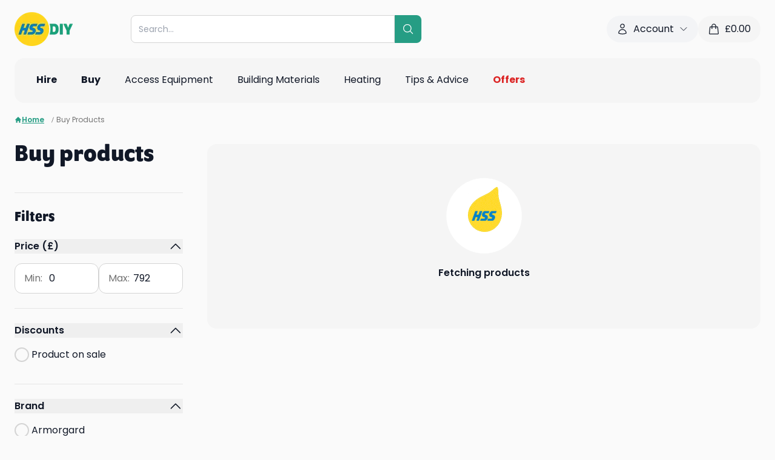

--- FILE ---
content_type: text/html; charset=utf-8
request_url: https://www.hss.com/buy/p
body_size: 91823
content:
<!DOCTYPE html><html lang="en"><head><meta charSet="utf-8"/><meta name="viewport" content="width=device-width, initial-scale=1, maximum-scale=1, user-scalable=no"/><link rel="stylesheet" href="/assets/trustpilot-ykbntGkg.css"/><link rel="stylesheet" href="/assets/tailwind-ByIRCgZi.css"/><link rel="stylesheet" href="https://use.typekit.net/ubt6xee.css"/><link rel="icon" href="/favicon.png" type="image/png"/><title>Buy products</title><meta name="robots" content="index, follow"/><link rel="canonical" href="https://www.hss.com/buy/p"/><meta property="og:url" content="https://www.hss.com/buy/p"/></head><body class="bg-neutral-50 text-gray-900"><div class="bg-neutral-50"><div class="container pt-5"><div class=" flex flex-wrap items-center justify-between gap-5 md:flex-nowrap mb-5"><div class="order-1"><a data-discover="true" href="/"><img src="https://cdn.sanity.io/images/59eiozc2/production/ab885540f93df66cf8d72c3c290322718479a167-578x337.png?h=56&amp;auto=format" alt="proservice logo" class="h-14" height="56" width="auto"/></a></div><div class="order-5 flex w-full md:order-2 md:w-auto md:flex-1 md:justify-center"><div class="w-full md:max-w-[30rem]"><div class="relative z-30 w-full"><form method="get" action="/p" data-cs-encrypt="true" class="relative z-[3] flex w-full" data-discover="true"><div class="relative w-full"><input data-cs-encrypt="true" name="query" type="text" autoComplete="off" class="w-full max-w-full rounded-l-lg border border-neutral-300 py-3 pl-3 pr-8 text-sm outline-none" placeholder="Search..." value=""/></div><button class="flex cursor-pointer items-center rounded-r-lg bg-teal-green p-3 text-white"><svg xmlns="http://www.w3.org/2000/svg" fill="none" viewBox="0 0 24 24" stroke-width="1.5" stroke="currentColor" aria-hidden="true" data-slot="icon" class="size-5"><path stroke-linecap="round" stroke-linejoin="round" d="m21 21-5.197-5.197m0 0A7.5 7.5 0 1 0 5.196 5.196a7.5 7.5 0 0 0 10.607 10.607Z"></path></svg></button></form><div class="absolute -left-[10px] -top-[10px] w-[calc(100%+20px)] md:-left-[15px] md:-top-[15px] md:w-[calc(100%+30px)] hidden"><div class="w-full rounded-xl bg-neutral-50 px-5 pb-5 pt-20 text-left shadow-md"><div class="max-h-64 overflow-y-auto pr-5"><div><h5 class="mb-3 font-semibold">Popular searches</h5><ul><li class="mb-1"><button class="pointer-events-auto flex w-full items-center hover:bg-gray-100"><svg xmlns="http://www.w3.org/2000/svg" fill="none" viewBox="0 0 24 24" stroke-width="1.5" stroke="currentColor" aria-hidden="true" data-slot="icon" class="mr-1 size-4"><path stroke-linecap="round" stroke-linejoin="round" d="m21 21-5.197-5.197m0 0A7.5 7.5 0 1 0 5.196 5.196a7.5 7.5 0 0 0 10.607 10.607Z"></path></svg>Heater</button></li><li class="mb-1"><button class="pointer-events-auto flex w-full items-center hover:bg-gray-100"><svg xmlns="http://www.w3.org/2000/svg" fill="none" viewBox="0 0 24 24" stroke-width="1.5" stroke="currentColor" aria-hidden="true" data-slot="icon" class="mr-1 size-4"><path stroke-linecap="round" stroke-linejoin="round" d="m21 21-5.197-5.197m0 0A7.5 7.5 0 1 0 5.196 5.196a7.5 7.5 0 0 0 10.607 10.607Z"></path></svg>Dehumidifier</button></li><li class="mb-1"><button class="pointer-events-auto flex w-full items-center hover:bg-gray-100"><svg xmlns="http://www.w3.org/2000/svg" fill="none" viewBox="0 0 24 24" stroke-width="1.5" stroke="currentColor" aria-hidden="true" data-slot="icon" class="mr-1 size-4"><path stroke-linecap="round" stroke-linejoin="round" d="m21 21-5.197-5.197m0 0A7.5 7.5 0 1 0 5.196 5.196a7.5 7.5 0 0 0 10.607 10.607Z"></path></svg>Ladder</button></li><li class="mb-1"><button class="pointer-events-auto flex w-full items-center hover:bg-gray-100"><svg xmlns="http://www.w3.org/2000/svg" fill="none" viewBox="0 0 24 24" stroke-width="1.5" stroke="currentColor" aria-hidden="true" data-slot="icon" class="mr-1 size-4"><path stroke-linecap="round" stroke-linejoin="round" d="m21 21-5.197-5.197m0 0A7.5 7.5 0 1 0 5.196 5.196a7.5 7.5 0 0 0 10.607 10.607Z"></path></svg>Tower</button></li><li class="mb-1"><button class="pointer-events-auto flex w-full items-center hover:bg-gray-100"><svg xmlns="http://www.w3.org/2000/svg" fill="none" viewBox="0 0 24 24" stroke-width="1.5" stroke="currentColor" aria-hidden="true" data-slot="icon" class="mr-1 size-4"><path stroke-linecap="round" stroke-linejoin="round" d="m21 21-5.197-5.197m0 0A7.5 7.5 0 1 0 5.196 5.196a7.5 7.5 0 0 0 10.607 10.607Z"></path></svg>Floor sander</button></li></ul></div></div></div></div></div></div></div><div class="order-3 hidden lg:block"><div data-template-id="5419b6ffb0d04a076446a9af" data-style-height="42px" data-style-width="210px" data-stars="4,5" class="trustpilot-widget" data-style-alignment="left" data-locale="en-GB" data-businessunit-id="4bebbd1c00006400050b13eb" data-review-languages="en" data-font-family="Poppins" data-text-color="#232323" data-no-reviews="show" data-fullwidth="true"><a href="https://uk.trustpilot.com/review/www.hss.com" target="_blank" rel="noopener noreferrer" class="flex w-full items-center justify-center"><svg class="-ml-1 mr-3 animate-spin text-teal-green size-5" xmlns="http://www.w3.org/2000/svg" fill="none" viewBox="0 0 24 24"><circle class="opacity-25" cx="12" cy="12" r="10" stroke="currentColor" stroke-width="4"></circle><path class="opacity-75" fill="currentColor" d="M4 12a8 8 0 018-8V0C5.373 0 0 5.373 0 12h4zm2 5.291A7.962 7.962 0 014 12H0c0 3.042 1.135 5.824 3 7.938l3-2.647z"></path></svg></a></div></div><div class="order-4 hidden items-center gap-3 lg:flex"><div class="group relative" data-headlessui-state=""><button class="flex items-center rounded-3xl bg-gray-100 px-4 py-2.5 outline-none" type="button" aria-expanded="false" data-headlessui-state=""><svg xmlns="http://www.w3.org/2000/svg" fill="none" viewBox="0 0 24 24" stroke-width="1.5" stroke="currentColor" aria-hidden="true" data-slot="icon" class="mr-2 size-5"><path stroke-linecap="round" stroke-linejoin="round" d="M15.75 6a3.75 3.75 0 1 1-7.5 0 3.75 3.75 0 0 1 7.5 0ZM4.501 20.118a7.5 7.5 0 0 1 14.998 0A17.933 17.933 0 0 1 12 21.75c-2.676 0-5.216-.584-7.499-1.632Z"></path></svg><span class="mr-2">Account</span><svg xmlns="http://www.w3.org/2000/svg" fill="none" viewBox="0 0 24 24" stroke-width="1.5" stroke="currentColor" aria-hidden="true" data-slot="icon" class="size-4 transition-transform group-data-[open]:rotate-180"><path stroke-linecap="round" stroke-linejoin="round" d="m19.5 8.25-7.5 7.5-7.5-7.5"></path></svg></button></div><span hidden="" style="position:fixed;top:1px;left:1px;width:1px;height:0;padding:0;margin:-1px;overflow:hidden;clip:rect(0, 0, 0, 0);white-space:nowrap;border-width:0;display:none"></span><a class="flex items-center rounded-3xl bg-neutral-100 px-4 py-2.5" data-discover="true" href="/basket"><svg xmlns="http://www.w3.org/2000/svg" fill="none" viewBox="0 0 24 24" stroke-width="1.5" stroke="currentColor" aria-hidden="true" data-slot="icon" class="mr-2 size-5"><path stroke-linecap="round" stroke-linejoin="round" d="M15.75 10.5V6a3.75 3.75 0 1 0-7.5 0v4.5m11.356-1.993 1.263 12c.07.665-.45 1.243-1.119 1.243H4.25a1.125 1.125 0 0 1-1.12-1.243l1.264-12A1.125 1.125 0 0 1 5.513 7.5h12.974c.576 0 1.059.435 1.119 1.007ZM8.625 10.5a.375.375 0 1 1-.75 0 .375.375 0 0 1 .75 0Zm7.5 0a.375.375 0 1 1-.75 0 .375.375 0 0 1 .75 0Z"></path></svg><span>£<!-- -->0.00</span></a></div><div class="order-2 flex flex-wrap items-center gap-2 md:order-5 lg:hidden"><a class="flex items-center rounded-3xl bg-neutral-100 px-4 py-2.5" data-discover="true" href="/basket"><svg xmlns="http://www.w3.org/2000/svg" fill="none" viewBox="0 0 24 24" stroke-width="1.5" stroke="currentColor" aria-hidden="true" data-slot="icon" class="mr-2 size-5"><path stroke-linecap="round" stroke-linejoin="round" d="M15.75 10.5V6a3.75 3.75 0 1 0-7.5 0v4.5m11.356-1.993 1.263 12c.07.665-.45 1.243-1.119 1.243H4.25a1.125 1.125 0 0 1-1.12-1.243l1.264-12A1.125 1.125 0 0 1 5.513 7.5h12.974c.576 0 1.059.435 1.119 1.007ZM8.625 10.5a.375.375 0 1 1-.75 0 .375.375 0 0 1 .75 0Zm7.5 0a.375.375 0 1 1-.75 0 .375.375 0 0 1 .75 0Z"></path></svg><span class="text-sm">£<!-- -->0.00</span></a><a class="flex size-10 items-center justify-center rounded-full bg-neutral-100" data-discover="true" href="/account/my-details"><svg xmlns="http://www.w3.org/2000/svg" fill="none" viewBox="0 0 24 24" stroke-width="1.5" stroke="currentColor" aria-hidden="true" data-slot="icon" class="size-5"><path stroke-linecap="round" stroke-linejoin="round" d="M15.75 6a3.75 3.75 0 1 1-7.5 0 3.75 3.75 0 0 1 7.5 0ZM4.501 20.118a7.5 7.5 0 0 1 14.998 0A17.933 17.933 0 0 1 12 21.75c-2.676 0-5.216-.584-7.499-1.632Z"></path></svg></a><button class="flex size-10 items-center justify-center rounded-full bg-neutral-100"><svg xmlns="http://www.w3.org/2000/svg" fill="none" viewBox="0 0 24 24" stroke-width="1.5" stroke="currentColor" aria-hidden="true" data-slot="icon" class="size-6"><path stroke-linecap="round" stroke-linejoin="round" d="M3.75 6.75h16.5M3.75 12h16.5m-16.5 5.25h16.5"></path></svg></button></div></div><div class="relative hidden items-center justify-between rounded-t-2xl bg-neutral-100 px-6 lg:flex rounded-b-2xl"><ul class="-mx-2 flex"><li class="group/grandparent px-1 xl:px-2"><a class="text-left inline-block border-b-2 border-transparent px-3 py-6" data-discover="true" href="/hire"><div class="flex w-full items-center justify-between"><div class="flex w-full items-center"><div class="font-bold">Hire</div></div></div></a><div class="absolute left-0 top-full z-10 w-full rounded-b-lg bg-white shadow-md hidden"><div class="grid h-[30rem] w-full grid-cols-3 overflow-hidden"><div class="flex min-h-full flex-col overflow-y-auto py-3"><div class="px-3"><a class="text-left inline-block w-full rounded-lg p-3" data-discover="true" href="/hire/c/access"><div class="flex w-full items-center justify-between"><div class="flex w-full items-center"><img class="mr-2 max-w-10" src="https://cdn.sanity.io/images/59eiozc2/production/ee21649c1e7b9fdc9f93013e95e420adc4175464-308x370.png?w=150&amp;auto=format" alt="Access Equipment" width="150" height="auto" loading="lazy"/><div class="">Access Equipment</div></div><svg xmlns="http://www.w3.org/2000/svg" fill="none" viewBox="0 0 24 24" stroke-width="1.5" stroke="currentColor" aria-hidden="true" data-slot="icon" class="ml-3 size-4"><path stroke-linecap="round" stroke-linejoin="round" d="m8.25 4.5 7.5 7.5-7.5 7.5"></path></svg></div></a></div><div class="px-3"><a class="text-left inline-block w-full rounded-lg p-3" data-discover="true" href="/hire/c/air-con-cooling"><div class="flex w-full items-center justify-between"><div class="flex w-full items-center"><img class="mr-2 max-w-10" src="https://cdn.sanity.io/images/59eiozc2/production/3309c2469a4a9095d83cd089f85393abfb832f61-308x370.png?w=150&amp;auto=format" alt="Air Conditioner" width="150" height="auto" loading="lazy"/><div class="">Air Con &amp; Cooling</div></div><svg xmlns="http://www.w3.org/2000/svg" fill="none" viewBox="0 0 24 24" stroke-width="1.5" stroke="currentColor" aria-hidden="true" data-slot="icon" class="ml-3 size-4"><path stroke-linecap="round" stroke-linejoin="round" d="m8.25 4.5 7.5 7.5-7.5 7.5"></path></svg></div></a></div><div class="px-3"><a class="text-left inline-block w-full rounded-lg p-3" data-discover="true" href="/hire/c/breaking-drilling"><div class="flex w-full items-center justify-between"><div class="flex w-full items-center"><img class="mr-2 max-w-10" src="https://cdn.sanity.io/images/59eiozc2/production/af6d4217a9b3454f3145230b3007ade0559f8665-308x370.png?w=150&amp;auto=format" alt="Breaker" width="150" height="auto" loading="lazy"/><div class="">Breaking &amp; Drilling</div></div><svg xmlns="http://www.w3.org/2000/svg" fill="none" viewBox="0 0 24 24" stroke-width="1.5" stroke="currentColor" aria-hidden="true" data-slot="icon" class="ml-3 size-4"><path stroke-linecap="round" stroke-linejoin="round" d="m8.25 4.5 7.5 7.5-7.5 7.5"></path></svg></div></a></div><div class="px-3"><a class="text-left inline-block w-full rounded-lg p-3" data-discover="true" href="/hire/c/building-siteworks"><div class="flex w-full items-center justify-between"><div class="flex w-full items-center"><img class="mr-2 max-w-10" src="https://cdn.sanity.io/images/59eiozc2/production/001bd1d5fc43068b7e8a6bacb7dbea15fdefe8a2-308x370.png?w=150&amp;auto=format" alt="Siteworks" width="150" height="auto" loading="lazy"/><div class="">Building &amp; Siteworks</div></div><svg xmlns="http://www.w3.org/2000/svg" fill="none" viewBox="0 0 24 24" stroke-width="1.5" stroke="currentColor" aria-hidden="true" data-slot="icon" class="ml-3 size-4"><path stroke-linecap="round" stroke-linejoin="round" d="m8.25 4.5 7.5 7.5-7.5 7.5"></path></svg></div></a></div><div class="px-3"><a class="text-left inline-block w-full rounded-lg p-3" data-discover="true" href="/hire/c/cleaning-floorcare"><div class="flex w-full items-center justify-between"><div class="flex w-full items-center"><img class="mr-2 max-w-10" src="https://cdn.sanity.io/images/59eiozc2/production/759db13cdbcd01c5be0fbd8139845396fcd0db9f-308x370.png?w=150&amp;auto=format" alt="Cleaning" width="150" height="auto" loading="lazy"/><div class="">Cleaning</div></div><svg xmlns="http://www.w3.org/2000/svg" fill="none" viewBox="0 0 24 24" stroke-width="1.5" stroke="currentColor" aria-hidden="true" data-slot="icon" class="ml-3 size-4"><path stroke-linecap="round" stroke-linejoin="round" d="m8.25 4.5 7.5 7.5-7.5 7.5"></path></svg></div></a></div><div class="px-3"><a class="text-left inline-block w-full rounded-lg p-3" data-discover="true" href="/hire/c/concreting-compaction"><div class="flex w-full items-center justify-between"><div class="flex w-full items-center"><img class="mr-2 max-w-10" src="https://cdn.sanity.io/images/59eiozc2/production/99874440e90034ab6fcfa4032cf0836536d83f13-308x370.png?w=150&amp;auto=format" alt="Concreting and Compaction" width="150" height="auto" loading="lazy"/><div class="">Concreting &amp; Compaction</div></div><svg xmlns="http://www.w3.org/2000/svg" fill="none" viewBox="0 0 24 24" stroke-width="1.5" stroke="currentColor" aria-hidden="true" data-slot="icon" class="ml-3 size-4"><path stroke-linecap="round" stroke-linejoin="round" d="m8.25 4.5 7.5 7.5-7.5 7.5"></path></svg></div></a></div><div class="px-3"><a class="text-left inline-block w-full rounded-lg p-3" data-discover="true" href="/hire/c/decorating-tools"><div class="flex w-full items-center justify-between"><div class="flex w-full items-center"><img class="mr-2 max-w-10" src="https://cdn.sanity.io/images/59eiozc2/production/ae7c31e55f6d64eb9360832aa288d2fcc5a291d7-308x370.png?w=150&amp;auto=format" alt="Decorating Tools &amp; Equipment" width="150" height="auto" loading="lazy"/><div class="">Decorating Tools &amp; Equipment</div></div><svg xmlns="http://www.w3.org/2000/svg" fill="none" viewBox="0 0 24 24" stroke-width="1.5" stroke="currentColor" aria-hidden="true" data-slot="icon" class="ml-3 size-4"><path stroke-linecap="round" stroke-linejoin="round" d="m8.25 4.5 7.5 7.5-7.5 7.5"></path></svg></div></a></div><div class="px-3"><a class="text-left inline-block w-full rounded-lg p-3" data-discover="true" href="/hire/c/heating"><div class="flex w-full items-center justify-between"><div class="flex w-full items-center"><img class="mr-2 max-w-10" src="https://cdn.sanity.io/images/59eiozc2/production/93320dc53ee06b7d62bb6ee0370f15c2dc73f7ae-308x370.png?w=150&amp;auto=format" alt="Heating" width="150" height="auto" loading="lazy"/><div class="">Heating</div></div><svg xmlns="http://www.w3.org/2000/svg" fill="none" viewBox="0 0 24 24" stroke-width="1.5" stroke="currentColor" aria-hidden="true" data-slot="icon" class="ml-3 size-4"><path stroke-linecap="round" stroke-linejoin="round" d="m8.25 4.5 7.5 7.5-7.5 7.5"></path></svg></div></a></div><div class="px-3"><a class="text-left inline-block w-full rounded-lg p-3" data-discover="true" href="/hire/c/lifting-handling"><div class="flex w-full items-center justify-between"><div class="flex w-full items-center"><img class="mr-2 max-w-10" src="https://cdn.sanity.io/images/59eiozc2/production/36a2234f08ecf38d3d74dc9400170e83d0dd0747-308x370.png?w=150&amp;auto=format" alt="Lift &amp; Shift" width="150" height="auto" loading="lazy"/><div class="">Lift &amp; Shift</div></div><svg xmlns="http://www.w3.org/2000/svg" fill="none" viewBox="0 0 24 24" stroke-width="1.5" stroke="currentColor" aria-hidden="true" data-slot="icon" class="ml-3 size-4"><path stroke-linecap="round" stroke-linejoin="round" d="m8.25 4.5 7.5 7.5-7.5 7.5"></path></svg></div></a></div><div class="px-3"><a class="text-left inline-block w-full rounded-lg p-3" data-discover="true" href="/hire/c/lighting"><div class="flex w-full items-center justify-between"><div class="flex w-full items-center"><img class="mr-2 max-w-10" src="https://cdn.sanity.io/images/59eiozc2/production/34f04d02e5dcf15f941d2e3a68650681ef8a2728-308x370.png?w=150&amp;auto=format" alt="Lighting" width="150" height="auto" loading="lazy"/><div class="">Lighting</div></div><svg xmlns="http://www.w3.org/2000/svg" fill="none" viewBox="0 0 24 24" stroke-width="1.5" stroke="currentColor" aria-hidden="true" data-slot="icon" class="ml-3 size-4"><path stroke-linecap="round" stroke-linejoin="round" d="m8.25 4.5 7.5 7.5-7.5 7.5"></path></svg></div></a></div><div class="px-3"><a class="text-left inline-block w-full rounded-lg p-3" data-discover="true" href="/hire/c/outdoor-gardening"><div class="flex w-full items-center justify-between"><div class="flex w-full items-center"><img class="mr-2 max-w-10" src="https://cdn.sanity.io/images/59eiozc2/production/e1004e7ecb158bca0c112c6283dfa1ea8f5ffaba-308x370.png?w=150&amp;auto=format" alt="Outdoor &amp; Gardening" width="150" height="auto" loading="lazy"/><div class="">Outdoor &amp; Gardening</div></div><svg xmlns="http://www.w3.org/2000/svg" fill="none" viewBox="0 0 24 24" stroke-width="1.5" stroke="currentColor" aria-hidden="true" data-slot="icon" class="ml-3 size-4"><path stroke-linecap="round" stroke-linejoin="round" d="m8.25 4.5 7.5 7.5-7.5 7.5"></path></svg></div></a></div><div class="px-3"><a class="text-left inline-block w-full rounded-lg p-3" data-discover="true" href="/hire/c/plumbing-pipework"><div class="flex w-full items-center justify-between"><div class="flex w-full items-center"><img class="mr-2 max-w-10" src="https://cdn.sanity.io/images/59eiozc2/production/7b276753402415726565e9acd8d55d003981659c-308x370.png?w=150&amp;auto=format" alt="Plumbing &amp; Pipework" width="150" height="auto" loading="lazy"/><div class="">Plumbing &amp; Pipework</div></div><svg xmlns="http://www.w3.org/2000/svg" fill="none" viewBox="0 0 24 24" stroke-width="1.5" stroke="currentColor" aria-hidden="true" data-slot="icon" class="ml-3 size-4"><path stroke-linecap="round" stroke-linejoin="round" d="m8.25 4.5 7.5 7.5-7.5 7.5"></path></svg></div></a></div><div class="px-3"><a class="text-left inline-block w-full rounded-lg p-3" data-discover="true" href="/hire/c/power"><div class="flex w-full items-center justify-between"><div class="flex w-full items-center"><img class="mr-2 max-w-10" src="https://cdn.sanity.io/images/59eiozc2/production/a915fab30f162e072a8480d66144e0d123a41e74-308x370.png?w=150&amp;auto=format" alt="Power" width="150" height="auto" loading="lazy"/><div class="">Power</div></div><svg xmlns="http://www.w3.org/2000/svg" fill="none" viewBox="0 0 24 24" stroke-width="1.5" stroke="currentColor" aria-hidden="true" data-slot="icon" class="ml-3 size-4"><path stroke-linecap="round" stroke-linejoin="round" d="m8.25 4.5 7.5 7.5-7.5 7.5"></path></svg></div></a></div><div class="px-3"><a class="text-left inline-block w-full rounded-lg p-3" data-discover="true" href="/hire/c/powered-access"><div class="flex w-full items-center justify-between"><div class="flex w-full items-center"><img class="mr-2 max-w-10" src="https://cdn.sanity.io/images/59eiozc2/production/a6aa174928c5be56b4a89057c325ae70d40a22b8-308x370.png?w=150&amp;auto=format" alt="Powered Access" width="150" height="auto" loading="lazy"/><div class="">Powered Access</div></div><svg xmlns="http://www.w3.org/2000/svg" fill="none" viewBox="0 0 24 24" stroke-width="1.5" stroke="currentColor" aria-hidden="true" data-slot="icon" class="ml-3 size-4"><path stroke-linecap="round" stroke-linejoin="round" d="m8.25 4.5 7.5 7.5-7.5 7.5"></path></svg></div></a></div><div class="px-3"><a class="text-left inline-block w-full rounded-lg p-3" data-discover="true" href="/hire/c/pumping-drying"><div class="flex w-full items-center justify-between"><div class="flex w-full items-center"><img class="mr-2 max-w-10" src="https://cdn.sanity.io/images/59eiozc2/production/3cb96d888ff0d026cedc39964db55fda0fbe771a-308x370.png?w=150&amp;auto=format" alt="Pumping &amp; Drying" width="150" height="auto" loading="lazy"/><div class="">Pumping &amp; Drying</div></div><svg xmlns="http://www.w3.org/2000/svg" fill="none" viewBox="0 0 24 24" stroke-width="1.5" stroke="currentColor" aria-hidden="true" data-slot="icon" class="ml-3 size-4"><path stroke-linecap="round" stroke-linejoin="round" d="m8.25 4.5 7.5 7.5-7.5 7.5"></path></svg></div></a></div><div class="px-3"><a class="text-left inline-block w-full rounded-lg p-3" data-discover="true" href="/hire/c/safety-ventilation-extraction"><div class="flex w-full items-center justify-between"><div class="flex w-full items-center"><img class="mr-2 max-w-10" src="https://cdn.sanity.io/images/59eiozc2/production/b9b048abe685f658c0f0243dcc99a4442ec056ef-308x370.png?w=150&amp;auto=format" alt="Safety, Ventilation &amp; Extraction" width="150" height="auto" loading="lazy"/><div class="">Safety, Ventilation &amp; Extraction</div></div><svg xmlns="http://www.w3.org/2000/svg" fill="none" viewBox="0 0 24 24" stroke-width="1.5" stroke="currentColor" aria-hidden="true" data-slot="icon" class="ml-3 size-4"><path stroke-linecap="round" stroke-linejoin="round" d="m8.25 4.5 7.5 7.5-7.5 7.5"></path></svg></div></a></div><div class="px-3"><a class="text-left inline-block w-full rounded-lg p-3" data-discover="true" href="/hire/c/sanding-fixing"><div class="flex w-full items-center justify-between"><div class="flex w-full items-center"><img class="mr-2 max-w-10" src="https://cdn.sanity.io/images/59eiozc2/production/e98ab960f56c12388d83f716500c6514c98f2ae7-308x370.png?w=150&amp;auto=format" alt="Sanding &amp; Fixing" width="150" height="auto" loading="lazy"/><div class="">Sanding &amp; Fixing</div></div><svg xmlns="http://www.w3.org/2000/svg" fill="none" viewBox="0 0 24 24" stroke-width="1.5" stroke="currentColor" aria-hidden="true" data-slot="icon" class="ml-3 size-4"><path stroke-linecap="round" stroke-linejoin="round" d="m8.25 4.5 7.5 7.5-7.5 7.5"></path></svg></div></a></div><div class="px-3"><a class="text-left inline-block w-full rounded-lg p-3" data-discover="true" href="/hire/c/sawing-cutting"><div class="flex w-full items-center justify-between"><div class="flex w-full items-center"><img class="mr-2 max-w-10" src="https://cdn.sanity.io/images/59eiozc2/production/726f0b0f8b811a5f95a11b60542ed64c8c87a253-308x370.png?w=150&amp;auto=format" alt="Sawing &amp; Cutting" width="150" height="auto" loading="lazy"/><div class="">Sawing &amp; Cutting</div></div><svg xmlns="http://www.w3.org/2000/svg" fill="none" viewBox="0 0 24 24" stroke-width="1.5" stroke="currentColor" aria-hidden="true" data-slot="icon" class="ml-3 size-4"><path stroke-linecap="round" stroke-linejoin="round" d="m8.25 4.5 7.5 7.5-7.5 7.5"></path></svg></div></a></div><div class="px-3"><a class="text-left inline-block w-full rounded-lg p-3" data-discover="true" href="/buy/c/skips-waste-removal"><div class="flex w-full items-center justify-between"><div class="flex w-full items-center"><img class="mr-2 max-w-10" src="https://cdn.sanity.io/images/59eiozc2/production/540b643ef4390e4af1af404e16ce490e4b4bafc5-308x370.png?w=150&amp;auto=format" width="150" height="auto" loading="lazy"/><div class="">Skips &amp; Waste Removal</div></div><svg xmlns="http://www.w3.org/2000/svg" fill="none" viewBox="0 0 24 24" stroke-width="1.5" stroke="currentColor" aria-hidden="true" data-slot="icon" class="ml-3 size-4"><path stroke-linecap="round" stroke-linejoin="round" d="m8.25 4.5 7.5 7.5-7.5 7.5"></path></svg></div></a></div><div class="px-3"><a class="text-left inline-block w-full rounded-lg p-3" data-discover="true" href="/hire/c/surveying-location"><div class="flex w-full items-center justify-between"><div class="flex w-full items-center"><img class="mr-2 max-w-10" src="https://cdn.sanity.io/images/59eiozc2/production/334e553034337386e7de606a28d6c9a2232cae5f-308x370.png?w=150&amp;auto=format" alt="Surveying &amp; Location" width="150" height="auto" loading="lazy"/><div class="">Surveying &amp; Location</div></div><svg xmlns="http://www.w3.org/2000/svg" fill="none" viewBox="0 0 24 24" stroke-width="1.5" stroke="currentColor" aria-hidden="true" data-slot="icon" class="ml-3 size-4"><path stroke-linecap="round" stroke-linejoin="round" d="m8.25 4.5 7.5 7.5-7.5 7.5"></path></svg></div></a></div><div class="px-3"><a class="text-left inline-block w-full rounded-lg p-3" data-discover="true" href="/hire/c/welding"><div class="flex w-full items-center justify-between"><div class="flex w-full items-center"><img class="mr-2 max-w-10" src="https://cdn.sanity.io/images/59eiozc2/production/87624d13d53eb495c612741140d2c3ab3fea3bbc-308x370.png?w=150&amp;auto=format" alt="Welding" width="150" height="auto" loading="lazy"/><div class="">Welding</div></div><svg xmlns="http://www.w3.org/2000/svg" fill="none" viewBox="0 0 24 24" stroke-width="1.5" stroke="currentColor" aria-hidden="true" data-slot="icon" class="ml-3 size-4"><path stroke-linecap="round" stroke-linejoin="round" d="m8.25 4.5 7.5 7.5-7.5 7.5"></path></svg></div></a></div></div><div class="min-h-full overflow-y-auto py-3"></div><div class="relative h-full"><div class="splide h-full w-full"><div class="splide__track"><ul class="splide__list"><li class="splide__slide"><div class="relative h-full w-full"><div class="absolute left-0 top-0 z-[1] flex h-full w-full flex-col justify-end bg-black/20 px-5 py-10"><h4 class="mb-5 block text-xl font-bold text-white">How to Use a Karcher Carpet Cleaner</h4><div><a href="https://www.hss.com/blog/cleaning/how-to-guides/how-to-use-a-karcher-carpet-cleaner?src=nav" target="_blank" rel="noreferrer" class="hss-button group/button inline-block whitespace-nowrap rounded-full border px-4 py-2 md:px-5 md:py-3 font-semibold transition-all duration-300 cursor-pointer text-center bg-vibrant-green border-vibrant-green text-neutral-900 hover:bg-vibrant-green hover:brightness-90 hover:border-vibrant-green disabled:bg-neutral-300 disabled:border-neutral-300 disabled:text-neutral-500 disabled:pointer-events-none"><span class=""><span class="inline-block">Learn more</span></span></a></div></div><img class="absolute left-0 top-0 h-full w-full object-cover" src="https://cdn.sanity.io/images/59eiozc2/production/5310711c555a4d0dea54de3108e29cdbb6cecc67-1680x1119.png?w=768&amp;auto=format" alt="person cleaning the carpet using carpet cleaner" width="768" height="auto" loading="lazy"/></div></li></ul></div></div></div></div></div></li><li class="group/grandparent px-1 xl:px-2"><a class="text-left inline-block border-b-2 border-transparent px-3 py-6" data-discover="true" href="/buy"><div class="flex w-full items-center justify-between"><div class="flex w-full items-center"><div class="font-bold">Buy</div></div></div></a><div class="absolute left-0 top-full z-10 w-full rounded-b-lg bg-white shadow-md hidden"><div class="grid h-[30rem] w-full grid-cols-3 overflow-hidden"><div class="flex min-h-full flex-col overflow-y-auto py-3"><div class="px-3"><a class="text-left inline-block w-full rounded-lg p-3" data-discover="true" href="/buy/c/plaster-dry-lining"><div class="flex w-full items-center justify-between"><div class="flex w-full items-center"><img class="mr-2 max-w-10" src="https://cdn.sanity.io/images/59eiozc2/production/4996c4cc8cba2137a22586600eb1c1d8be686805-308x370.png?w=150&amp;auto=format" alt="Plaster &amp; Dry Lining" width="150" height="auto" loading="lazy"/><div class="">Plaster &amp; Dry Lining</div></div><svg xmlns="http://www.w3.org/2000/svg" fill="none" viewBox="0 0 24 24" stroke-width="1.5" stroke="currentColor" aria-hidden="true" data-slot="icon" class="ml-3 size-4"><path stroke-linecap="round" stroke-linejoin="round" d="m8.25 4.5 7.5 7.5-7.5 7.5"></path></svg></div></a></div><div class="px-3"><a class="text-left inline-block w-full rounded-lg p-3" data-discover="true" href="/buy/c/roofing-drainage"><div class="flex w-full items-center justify-between"><div class="flex w-full items-center"><img class="mr-2 max-w-10" src="https://cdn.sanity.io/images/59eiozc2/production/8f6a4dd207a9bfe8b6cfa478f44f1b833879dc96-308x370.png?w=150&amp;auto=format" alt="Roofing &amp; Drainage" width="150" height="auto" loading="lazy"/><div class="">Roofing &amp; Drainage</div></div><svg xmlns="http://www.w3.org/2000/svg" fill="none" viewBox="0 0 24 24" stroke-width="1.5" stroke="currentColor" aria-hidden="true" data-slot="icon" class="ml-3 size-4"><path stroke-linecap="round" stroke-linejoin="round" d="m8.25 4.5 7.5 7.5-7.5 7.5"></path></svg></div></a></div><div class="px-3"><a class="text-left inline-block w-full rounded-lg p-3" data-discover="true" href="/buy/c/painting-decorating"><div class="flex w-full items-center justify-between"><div class="flex w-full items-center"><img class="mr-2 max-w-10" src="https://cdn.sanity.io/images/59eiozc2/production/9cddf3d7e223d86ee3749864d6b4ce35f4377542-308x370.png?w=150&amp;auto=format" alt="Painting &amp; Decorating" width="150" height="auto" loading="lazy"/><div class="">Painting &amp; Decorating</div></div><svg xmlns="http://www.w3.org/2000/svg" fill="none" viewBox="0 0 24 24" stroke-width="1.5" stroke="currentColor" aria-hidden="true" data-slot="icon" class="ml-3 size-4"><path stroke-linecap="round" stroke-linejoin="round" d="m8.25 4.5 7.5 7.5-7.5 7.5"></path></svg></div></a></div><div class="px-3"><a class="text-left inline-block w-full rounded-lg p-3" data-discover="true" href="/buy/c/timber-joinery"><div class="flex w-full items-center justify-between"><div class="flex w-full items-center"><img class="mr-2 max-w-10" src="https://cdn.sanity.io/images/59eiozc2/production/73bf8e41e2aeb1f713c54a479e17ccf68eaa361a-308x370.png?w=150&amp;auto=format" alt="Timber &amp; Joinery" width="150" height="auto" loading="lazy"/><div class="">Timber &amp; Joinery</div></div><svg xmlns="http://www.w3.org/2000/svg" fill="none" viewBox="0 0 24 24" stroke-width="1.5" stroke="currentColor" aria-hidden="true" data-slot="icon" class="ml-3 size-4"><path stroke-linecap="round" stroke-linejoin="round" d="m8.25 4.5 7.5 7.5-7.5 7.5"></path></svg></div></a></div><div class="px-3"><a class="text-left inline-block w-full rounded-lg p-3" data-discover="true" href="/buy/c/building-materials-equipment"><div class="flex w-full items-center justify-between"><div class="flex w-full items-center"><img class="mr-2 max-w-10" src="https://cdn.sanity.io/images/59eiozc2/production/3663fcf483d7fe7224a97f595149bc76fb362235-308x370.png?w=150&amp;auto=format" alt="Building Materials &amp; Equipment" width="150" height="auto" loading="lazy"/><div class="">Building Materials &amp; Equipment</div></div><svg xmlns="http://www.w3.org/2000/svg" fill="none" viewBox="0 0 24 24" stroke-width="1.5" stroke="currentColor" aria-hidden="true" data-slot="icon" class="ml-3 size-4"><path stroke-linecap="round" stroke-linejoin="round" d="m8.25 4.5 7.5 7.5-7.5 7.5"></path></svg></div></a></div><div class="px-3"><a class="text-left inline-block w-full rounded-lg p-3" data-discover="true" href="/buy/c/garden-landscaping"><div class="flex w-full items-center justify-between"><div class="flex w-full items-center"><img class="mr-2 max-w-10" src="https://cdn.sanity.io/images/59eiozc2/production/38a7e195703c85c9d65bc84d02cbf2495355b049-308x370.png?w=150&amp;auto=format" alt="Gardening &amp; Landscaping" width="150" height="auto" loading="lazy"/><div class="">Gardening &amp; Landscaping</div></div><svg xmlns="http://www.w3.org/2000/svg" fill="none" viewBox="0 0 24 24" stroke-width="1.5" stroke="currentColor" aria-hidden="true" data-slot="icon" class="ml-3 size-4"><path stroke-linecap="round" stroke-linejoin="round" d="m8.25 4.5 7.5 7.5-7.5 7.5"></path></svg></div></a></div><div class="px-3"><a class="text-left inline-block w-full rounded-lg p-3" data-discover="true" href="/buy/c/kitchens"><div class="flex w-full items-center justify-between"><div class="flex w-full items-center"><img class="mr-2 max-w-10" src="https://cdn.sanity.io/images/59eiozc2/production/cf393efaf0357f21e89deca9e205fa6a8b70dbd9-308x370.png?w=150&amp;auto=format" alt="Kitchens" width="150" height="auto" loading="lazy"/><div class="">Kitchens</div></div><svg xmlns="http://www.w3.org/2000/svg" fill="none" viewBox="0 0 24 24" stroke-width="1.5" stroke="currentColor" aria-hidden="true" data-slot="icon" class="ml-3 size-4"><path stroke-linecap="round" stroke-linejoin="round" d="m8.25 4.5 7.5 7.5-7.5 7.5"></path></svg></div></a></div><div class="px-3"><a class="text-left inline-block w-full rounded-lg p-3" data-discover="true" href="/buy/c/abrasives-fillers-sealants-lubricants"><div class="flex w-full items-center justify-between"><div class="flex w-full items-center"><img class="mr-2 max-w-10" src="https://cdn.sanity.io/images/59eiozc2/production/d1ab44b78f64fe5ea19e6b755cd39bb1050f5451-308x370.png?w=150&amp;auto=format" alt="Abrasives, Fillers, Sealants &amp; Lubricants" width="150" height="auto" loading="lazy"/><div class="">Abrasives, Fillers, Sealants &amp; Lubricants</div></div><svg xmlns="http://www.w3.org/2000/svg" fill="none" viewBox="0 0 24 24" stroke-width="1.5" stroke="currentColor" aria-hidden="true" data-slot="icon" class="ml-3 size-4"><path stroke-linecap="round" stroke-linejoin="round" d="m8.25 4.5 7.5 7.5-7.5 7.5"></path></svg></div></a></div><div class="px-3"><a class="text-left inline-block w-full rounded-lg p-3" data-discover="true" href="/buy/c/adhesives-fixings-hardware"><div class="flex w-full items-center justify-between"><div class="flex w-full items-center"><img class="mr-2 max-w-10" src="https://cdn.sanity.io/images/59eiozc2/production/e06f1139d717810f26ffde1ccd5609011997d1aa-308x370.png?w=150&amp;auto=format" alt="Adhesives, Fixings &amp; Hardware" width="150" height="auto" loading="lazy"/><div class="">Adhesives, Fixings &amp; Hardware</div></div><svg xmlns="http://www.w3.org/2000/svg" fill="none" viewBox="0 0 24 24" stroke-width="1.5" stroke="currentColor" aria-hidden="true" data-slot="icon" class="ml-3 size-4"><path stroke-linecap="round" stroke-linejoin="round" d="m8.25 4.5 7.5 7.5-7.5 7.5"></path></svg></div></a></div><div class="px-3"><a class="text-left inline-block w-full rounded-lg p-3" data-discover="true" href="/buy/c/bathrooms"><div class="flex w-full items-center justify-between"><div class="flex w-full items-center"><img class="mr-2 max-w-10" src="https://cdn.sanity.io/images/59eiozc2/production/d019b31a3a54b5ab29345cf303545bfaed1bb187-308x370.png?w=150&amp;auto=format" alt="Bathrooms" width="150" height="auto" loading="lazy"/><div class="">Bathrooms</div></div><svg xmlns="http://www.w3.org/2000/svg" fill="none" viewBox="0 0 24 24" stroke-width="1.5" stroke="currentColor" aria-hidden="true" data-slot="icon" class="ml-3 size-4"><path stroke-linecap="round" stroke-linejoin="round" d="m8.25 4.5 7.5 7.5-7.5 7.5"></path></svg></div></a></div><div class="px-3"><a class="text-left inline-block w-full rounded-lg p-3" data-discover="true" href="/buy/c/doors-windows-stairs"><div class="flex w-full items-center justify-between"><div class="flex w-full items-center"><img class="mr-2 max-w-10" src="https://cdn.sanity.io/images/59eiozc2/production/0905df309ec6f19f2614eb5ac6d1e8dbea72108e-308x370.png?w=150&amp;auto=format" alt="Doors, Windows &amp; Stairs" width="150" height="auto" loading="lazy"/><div class="">Doors, Windows &amp; Stairs</div></div><svg xmlns="http://www.w3.org/2000/svg" fill="none" viewBox="0 0 24 24" stroke-width="1.5" stroke="currentColor" aria-hidden="true" data-slot="icon" class="ml-3 size-4"><path stroke-linecap="round" stroke-linejoin="round" d="m8.25 4.5 7.5 7.5-7.5 7.5"></path></svg></div></a></div><div class="px-3"><a class="text-left inline-block w-full rounded-lg p-3" data-discover="true" href="/buy/c/drill-bits-holesaws"><div class="flex w-full items-center justify-between"><div class="flex w-full items-center"><img class="mr-2 max-w-10" src="https://cdn.sanity.io/images/59eiozc2/production/adb2e78e06860f395f58738b8a0ad544e88487e6-308x370.png?w=150&amp;auto=format" alt="Drill Bits &amp; Holesaws" width="150" height="auto" loading="lazy"/><div class="">Drill Bits &amp; Holesaws</div></div><svg xmlns="http://www.w3.org/2000/svg" fill="none" viewBox="0 0 24 24" stroke-width="1.5" stroke="currentColor" aria-hidden="true" data-slot="icon" class="ml-3 size-4"><path stroke-linecap="round" stroke-linejoin="round" d="m8.25 4.5 7.5 7.5-7.5 7.5"></path></svg></div></a></div><div class="px-3"><a class="text-left inline-block w-full rounded-lg p-3" data-discover="true" href="/buy/c/electrical-lighting-ventilation"><div class="flex w-full items-center justify-between"><div class="flex w-full items-center"><img class="mr-2 max-w-10" src="https://cdn.sanity.io/images/59eiozc2/production/fe53b8b0e98bb7288cbba3cfff10edf83559a4a8-308x370.png?w=150&amp;auto=format" alt="Electrical, Lighting &amp; Ventilation" width="150" height="auto" loading="lazy"/><div class="">Electrical, Lighting &amp; Ventilation</div></div><svg xmlns="http://www.w3.org/2000/svg" fill="none" viewBox="0 0 24 24" stroke-width="1.5" stroke="currentColor" aria-hidden="true" data-slot="icon" class="ml-3 size-4"><path stroke-linecap="round" stroke-linejoin="round" d="m8.25 4.5 7.5 7.5-7.5 7.5"></path></svg></div></a></div><div class="px-3"><a class="text-left inline-block w-full rounded-lg p-3" data-discover="true" href="/buy/c/flooring-tiling"><div class="flex w-full items-center justify-between"><div class="flex w-full items-center"><img class="mr-2 max-w-10" src="https://cdn.sanity.io/images/59eiozc2/production/00701522455e0cfc01bdfaec25d736fe0f1b2f73-308x370.png?w=150&amp;auto=format" alt="Flooring &amp; Tiling" width="150" height="auto" loading="lazy"/><div class="">Flooring &amp; Tiling</div></div><svg xmlns="http://www.w3.org/2000/svg" fill="none" viewBox="0 0 24 24" stroke-width="1.5" stroke="currentColor" aria-hidden="true" data-slot="icon" class="ml-3 size-4"><path stroke-linecap="round" stroke-linejoin="round" d="m8.25 4.5 7.5 7.5-7.5 7.5"></path></svg></div></a></div><div class="px-3"><a class="text-left inline-block w-full rounded-lg p-3" data-discover="true" href="/buy/c/fuel"><div class="flex w-full items-center justify-between"><div class="flex w-full items-center"><img class="mr-2 max-w-10" src="https://cdn.sanity.io/images/59eiozc2/production/a350ced12728abe3fb6d7eec7a78553230466240-80x80.png?w=150&amp;auto=format" alt="Fuel" width="150" height="auto" loading="lazy"/><div class="">Fuel</div></div><svg xmlns="http://www.w3.org/2000/svg" fill="none" viewBox="0 0 24 24" stroke-width="1.5" stroke="currentColor" aria-hidden="true" data-slot="icon" class="ml-3 size-4"><path stroke-linecap="round" stroke-linejoin="round" d="m8.25 4.5 7.5 7.5-7.5 7.5"></path></svg></div></a></div><div class="px-3"><a class="text-left inline-block w-full rounded-lg p-3" data-discover="true" href="/buy/c/hand-tools"><div class="flex w-full items-center justify-between"><div class="flex w-full items-center"><img class="mr-2 max-w-10" src="https://cdn.sanity.io/images/59eiozc2/production/e68f7ffdf93413062183c19f25b8012c2bc1920d-308x370.png?w=150&amp;auto=format" alt="Hand Tools" width="150" height="auto" loading="lazy"/><div class="">Hand Tools</div></div><svg xmlns="http://www.w3.org/2000/svg" fill="none" viewBox="0 0 24 24" stroke-width="1.5" stroke="currentColor" aria-hidden="true" data-slot="icon" class="ml-3 size-4"><path stroke-linecap="round" stroke-linejoin="round" d="m8.25 4.5 7.5 7.5-7.5 7.5"></path></svg></div></a></div><div class="px-3"><a class="text-left inline-block w-full rounded-lg p-3" data-discover="true" href="/buy/c/home-leisure-car-care"><div class="flex w-full items-center justify-between"><div class="flex w-full items-center"><img class="mr-2 max-w-10" src="https://cdn.sanity.io/images/59eiozc2/production/6f8524fd077a9c4ad95c909a0292c6e962aecb20-308x370.png?w=150&amp;auto=format" alt="Home, Leisure &amp; Car Care" width="150" height="auto" loading="lazy"/><div class="">Home, Leisure &amp; Car Care</div></div><svg xmlns="http://www.w3.org/2000/svg" fill="none" viewBox="0 0 24 24" stroke-width="1.5" stroke="currentColor" aria-hidden="true" data-slot="icon" class="ml-3 size-4"><path stroke-linecap="round" stroke-linejoin="round" d="m8.25 4.5 7.5 7.5-7.5 7.5"></path></svg></div></a></div><div class="px-3"><a class="text-left inline-block w-full rounded-lg p-3" data-discover="true" href="/buy/c/nails-nuts-bolts"><div class="flex w-full items-center justify-between"><div class="flex w-full items-center"><img class="mr-2 max-w-10" src="https://cdn.sanity.io/images/59eiozc2/production/eb71a2cae7ff7a08e1b692ff36ce744026c1da61-308x370.png?w=150&amp;auto=format" alt="Nails, Nuts &amp; Bolts" width="150" height="auto" loading="lazy"/><div class="">Nails, Nuts &amp; Bolts</div></div><svg xmlns="http://www.w3.org/2000/svg" fill="none" viewBox="0 0 24 24" stroke-width="1.5" stroke="currentColor" aria-hidden="true" data-slot="icon" class="ml-3 size-4"><path stroke-linecap="round" stroke-linejoin="round" d="m8.25 4.5 7.5 7.5-7.5 7.5"></path></svg></div></a></div><div class="px-3"><a class="text-left inline-block w-full rounded-lg p-3" data-discover="true" href="/buy/c/padlocks-door-locks-security"><div class="flex w-full items-center justify-between"><div class="flex w-full items-center"><img class="mr-2 max-w-10" src="https://cdn.sanity.io/images/59eiozc2/production/1d78c076254d9e1811efc04e17179f09e58032db-308x370.png?w=150&amp;auto=format" alt="Padlocks, Door Locks &amp; Security" width="150" height="auto" loading="lazy"/><div class="">Padlocks, Door Locks &amp; Security</div></div><svg xmlns="http://www.w3.org/2000/svg" fill="none" viewBox="0 0 24 24" stroke-width="1.5" stroke="currentColor" aria-hidden="true" data-slot="icon" class="ml-3 size-4"><path stroke-linecap="round" stroke-linejoin="round" d="m8.25 4.5 7.5 7.5-7.5 7.5"></path></svg></div></a></div><div class="px-3"><a class="text-left inline-block w-full rounded-lg p-3" data-discover="true" href="/buy/c/plumbing-heating-insulation"><div class="flex w-full items-center justify-between"><div class="flex w-full items-center"><img class="mr-2 max-w-10" src="https://cdn.sanity.io/images/59eiozc2/production/c83a322b1336fc03a30a3127c3608c853144d0e6-308x370.png?w=150&amp;auto=format" alt="Plumbing, Heating &amp; Insulation" width="150" height="auto" loading="lazy"/><div class="">Plumbing, Heating &amp; Insulation</div></div><svg xmlns="http://www.w3.org/2000/svg" fill="none" viewBox="0 0 24 24" stroke-width="1.5" stroke="currentColor" aria-hidden="true" data-slot="icon" class="ml-3 size-4"><path stroke-linecap="round" stroke-linejoin="round" d="m8.25 4.5 7.5 7.5-7.5 7.5"></path></svg></div></a></div><div class="px-3"><a class="text-left inline-block w-full rounded-lg p-3" data-discover="true" href="/buy/c/power-tool-accessories"><div class="flex w-full items-center justify-between"><div class="flex w-full items-center"><img class="mr-2 max-w-10" src="https://cdn.sanity.io/images/59eiozc2/production/9575b4465ba9166bca4fb69fb3ac3a4310b86336-308x370.png?w=150&amp;auto=format" alt="Power Tool Accessories" width="150" height="auto" loading="lazy"/><div class="">Power Tool Accessories</div></div><svg xmlns="http://www.w3.org/2000/svg" fill="none" viewBox="0 0 24 24" stroke-width="1.5" stroke="currentColor" aria-hidden="true" data-slot="icon" class="ml-3 size-4"><path stroke-linecap="round" stroke-linejoin="round" d="m8.25 4.5 7.5 7.5-7.5 7.5"></path></svg></div></a></div><div class="px-3"><a class="text-left inline-block w-full rounded-lg p-3" data-discover="true" href="/buy/c/power-tools"><div class="flex w-full items-center justify-between"><div class="flex w-full items-center"><img class="mr-2 max-w-10" src="https://cdn.sanity.io/images/59eiozc2/production/39c67ddfd2135cbba343ee43d18762b101361ff2-308x370.png?w=150&amp;auto=format" alt="Power Tools" width="150" height="auto" loading="lazy"/><div class="">Power Tools</div></div><svg xmlns="http://www.w3.org/2000/svg" fill="none" viewBox="0 0 24 24" stroke-width="1.5" stroke="currentColor" aria-hidden="true" data-slot="icon" class="ml-3 size-4"><path stroke-linecap="round" stroke-linejoin="round" d="m8.25 4.5 7.5 7.5-7.5 7.5"></path></svg></div></a></div><div class="px-3"><a class="text-left inline-block w-full rounded-lg p-3" data-discover="true" href="/buy/c/screws"><div class="flex w-full items-center justify-between"><div class="flex w-full items-center"><img class="mr-2 max-w-10" src="https://cdn.sanity.io/images/59eiozc2/production/71afbd852e9edf6391cd041d80b73e136de8b5f1-308x370.png?w=150&amp;auto=format" alt="Screws" width="150" height="auto" loading="lazy"/><div class="">Screws</div></div><svg xmlns="http://www.w3.org/2000/svg" fill="none" viewBox="0 0 24 24" stroke-width="1.5" stroke="currentColor" aria-hidden="true" data-slot="icon" class="ml-3 size-4"><path stroke-linecap="round" stroke-linejoin="round" d="m8.25 4.5 7.5 7.5-7.5 7.5"></path></svg></div></a></div><div class="px-3"><a class="text-left inline-block w-full rounded-lg p-3" data-discover="true" href="/buy/c/storage-ladders"><div class="flex w-full items-center justify-between"><div class="flex w-full items-center"><img class="mr-2 max-w-10" src="https://cdn.sanity.io/images/59eiozc2/production/46c54c9de5b26079aa6995f734df6f8363429183-308x370.png?w=150&amp;auto=format" alt="Storage &amp; Ladders" width="150" height="auto" loading="lazy"/><div class="">Storage &amp; Ladders</div></div><svg xmlns="http://www.w3.org/2000/svg" fill="none" viewBox="0 0 24 24" stroke-width="1.5" stroke="currentColor" aria-hidden="true" data-slot="icon" class="ml-3 size-4"><path stroke-linecap="round" stroke-linejoin="round" d="m8.25 4.5 7.5 7.5-7.5 7.5"></path></svg></div></a></div><div class="px-3"><a class="text-left inline-block w-full rounded-lg p-3" data-discover="true" href="/buy/c/workwear"><div class="flex w-full items-center justify-between"><div class="flex w-full items-center"><img class="mr-2 max-w-10" src="https://cdn.sanity.io/images/59eiozc2/production/2f4a5547d8425d94a8e76d7d47cb4c5feacd0b55-308x370.png?w=150&amp;auto=format" alt="Workwear" width="150" height="auto" loading="lazy"/><div class="">Workwear</div></div><svg xmlns="http://www.w3.org/2000/svg" fill="none" viewBox="0 0 24 24" stroke-width="1.5" stroke="currentColor" aria-hidden="true" data-slot="icon" class="ml-3 size-4"><path stroke-linecap="round" stroke-linejoin="round" d="m8.25 4.5 7.5 7.5-7.5 7.5"></path></svg></div></a></div></div><div class="min-h-full overflow-y-auto py-3"></div><div class="relative h-full"><div class="splide h-full w-full"><div class="splide__track"><ul class="splide__list"><li class="splide__slide"><div class="relative h-full w-full"><div class="absolute left-0 top-0 z-[1] flex h-full w-full flex-col justify-end bg-black/20 px-5 py-10"><h4 class="mb-5 block text-xl font-bold text-white">January Gardening Tips</h4><div><a class="hss-button group/button inline-block whitespace-nowrap rounded-full border px-4 py-2 md:px-5 md:py-3 font-semibold transition-all duration-300 cursor-pointer text-center bg-vibrant-green border-vibrant-green text-neutral-900 hover:bg-vibrant-green hover:brightness-90 hover:border-vibrant-green disabled:bg-neutral-300 disabled:border-neutral-300 disabled:text-neutral-500 disabled:pointer-events-none" data-discover="true" href="/blog/garden-and-outdoor/gardening-jobs/january-gardening-tips"><span class=""><span class="inline-block">Learn more</span></span></a></div></div><img class="absolute left-0 top-0 h-full w-full object-cover" src="https://cdn.sanity.io/images/59eiozc2/production/43bf0dd1305233150cd4ea127aac6e69c8608c0f-5616x3744.jpg?w=768&amp;auto=format" alt="Flowers poking through the melting snow" width="768" height="auto" loading="lazy"/></div></li></ul></div></div></div></div></div></li><li class="group/grandparent px-1 xl:px-2"><a class="text-left inline-block border-b-2 border-transparent px-3 py-6" data-discover="true" href="/hire/c/access"><div class="flex w-full items-center justify-between"><div class="flex w-full items-center"><div class="">Access Equipment</div></div></div></a></li><li class="group/grandparent px-1 xl:px-2"><a class="text-left inline-block border-b-2 border-transparent px-3 py-6" data-discover="true" href="/building-materials"><div class="flex w-full items-center justify-between"><div class="flex w-full items-center"><div class="">Building Materials</div></div></div></a></li><li class="group/grandparent px-1 xl:px-2"><a class="text-left inline-block border-b-2 border-transparent px-3 py-6" data-discover="true" href="/heating"><div class="flex w-full items-center justify-between"><div class="flex w-full items-center"><div class="">Heating</div></div></div></a></li><li class="group/grandparent px-1 xl:px-2"><a class="text-left inline-block border-b-2 border-transparent px-3 py-6" data-discover="true" href="/blog"><div class="flex w-full items-center justify-between"><div class="flex w-full items-center"><div class="">Tips &amp; Advice</div></div></div></a></li><li class="group/grandparent px-1 xl:px-2"><a class="text-left inline-block border-b-2 border-transparent px-3 py-6" data-discover="true" href="/p?on-sale=true"><div class="flex w-full items-center justify-between"><div class="flex w-full items-center"><div class="font-bold text-red-600">Offers</div></div></div></a></li></ul></div></div></div><div class="fixed inset-0 z-[2147483632] flex h-screen min-h-0 w-screen flex-col overflow-hidden bg-white shadow-md transition-transform duration-500 lg:hidden supports-[height:100dvh]:h-[100dvh] translate-y-full"><div class="h-[80px] w-full shrink-0 border-b border-teal-green bg-neutral-100"><div class="flex h-full items-center justify-between gap-2 px-5"><p class="mb-0 font-bold text-teal-green">Browse</p><button aria-label="close navigation" class="flex size-8 shrink-0 items-center justify-center rounded-full bg-gray-200"><svg xmlns="http://www.w3.org/2000/svg" fill="none" viewBox="0 0 24 24" stroke-width="1.5" stroke="currentColor" aria-hidden="true" data-slot="icon" class="size-5"><path stroke-linecap="round" stroke-linejoin="round" d="M6 18 18 6M6 6l12 12"></path></svg></button></div></div><div class="relative h-full w-full flex-1 bg-white"><ul class="h-full w-full overflow-y-auto pt-4 pb-[calc(theme(spacing.36)+env(safe-area-inset-bottom))] scroll-pb-[calc(theme(spacing.36)+env(safe-area-inset-bottom))]"><li><div class="flex justify-between w-full px-8 py-4"><a class="text-left undefined" data-discover="true" href="/hire"><div class="flex w-full items-center justify-between"><div class="flex w-full items-center"><div class="font-bold">Hire</div></div></div></a><button aria-label="Next level of navigation" class="flex flex-1 shrink-0 items-center justify-end"><svg xmlns="http://www.w3.org/2000/svg" fill="none" viewBox="0 0 24 24" stroke-width="1.5" stroke="currentColor" aria-hidden="true" data-slot="icon" class="ml-3 size-4"><path stroke-linecap="round" stroke-linejoin="round" d="m8.25 4.5 7.5 7.5-7.5 7.5"></path></svg></button></div><div class="absolute inset-0 h-full w-full overflow-hidden bg-white transition-transform duration-500 translate-x-full"><ul class="h-full w-full overflow-y-auto pt-4 pb-[calc(theme(spacing.36)+env(safe-area-inset-bottom))] scroll-pb-[calc(theme(spacing.36)+env(safe-area-inset-bottom))]"><li><div class="flex justify-between w-full px-8 py-4"><a class="text-left undefined" data-discover="true" href="/hire/c/access"><div class="flex w-full items-center justify-between"><div class="flex w-full items-center"><div class="">Access Equipment</div></div></div></a><button class="flex flex-1 shrink-0 items-center justify-end" aria-label="Next level of navigation"><svg xmlns="http://www.w3.org/2000/svg" fill="none" viewBox="0 0 24 24" stroke-width="1.5" stroke="currentColor" aria-hidden="true" data-slot="icon" class="ml-3 size-4"><path stroke-linecap="round" stroke-linejoin="round" d="m8.25 4.5 7.5 7.5-7.5 7.5"></path></svg></button></div><div class="absolute inset-0 h-full w-full overflow-hidden bg-white transition-transform duration-500 translate-x-full"><ul class="h-full w-full overflow-y-auto pt-4 pb-[calc(theme(spacing.36)+env(safe-area-inset-bottom))] scroll-pb-[calc(theme(spacing.36)+env(safe-area-inset-bottom))]"><li><div class="w-full px-8 py-4"><a class="text-left undefined" data-discover="true" href="/hire/c/access"><div class="flex w-full items-center justify-between"><div class="flex w-full items-center"><div class="">View all</div></div></div></a></div></li><li><div class="w-full px-8 py-4"><a class="text-left undefined" data-discover="true" href="/hire/c/access/access-towers-platforms"><div class="flex w-full items-center justify-between"><div class="flex w-full items-center"><div class="">Access Towers &amp; Platforms</div></div></div></a></div></li><li><div class="w-full px-8 py-4"><a class="text-left undefined" data-discover="true" href="/hire/c/access/ladders-steps"><div class="flex w-full items-center justify-between"><div class="flex w-full items-center"><div class="">Ladders &amp; Steps</div></div></div></a></div></li><li><div class="w-full px-8 py-4"><a class="text-left undefined" data-discover="true" href="/hire/c/access/trestles-stagings"><div class="flex w-full items-center justify-between"><div class="flex w-full items-center"><div class="">Trestles &amp; Stagings</div></div></div></a></div></li><li><div class="w-full px-8 py-4"><a class="text-left undefined" data-discover="true" href="/hire/c/access/work-platforms"><div class="flex w-full items-center justify-between"><div class="flex w-full items-center"><div class="">Work Platforms</div></div></div></a></div></li></ul></div></li><li><div class="flex justify-between w-full px-8 py-4"><a class="text-left undefined" data-discover="true" href="/hire/c/air-con-cooling"><div class="flex w-full items-center justify-between"><div class="flex w-full items-center"><div class="">Air Con &amp; Cooling</div></div></div></a><button class="flex flex-1 shrink-0 items-center justify-end" aria-label="Next level of navigation"><svg xmlns="http://www.w3.org/2000/svg" fill="none" viewBox="0 0 24 24" stroke-width="1.5" stroke="currentColor" aria-hidden="true" data-slot="icon" class="ml-3 size-4"><path stroke-linecap="round" stroke-linejoin="round" d="m8.25 4.5 7.5 7.5-7.5 7.5"></path></svg></button></div><div class="absolute inset-0 h-full w-full overflow-hidden bg-white transition-transform duration-500 translate-x-full"><ul class="h-full w-full overflow-y-auto pt-4 pb-[calc(theme(spacing.36)+env(safe-area-inset-bottom))] scroll-pb-[calc(theme(spacing.36)+env(safe-area-inset-bottom))]"><li><div class="w-full px-8 py-4"><a class="text-left undefined" data-discover="true" href="/hire/c/air-con-cooling"><div class="flex w-full items-center justify-between"><div class="flex w-full items-center"><div class="">View all</div></div></div></a></div></li><li><div class="w-full px-8 py-4"><a class="text-left undefined" data-discover="true" href="/hire/c/air-con-cooling/air-conditioners"><div class="flex w-full items-center justify-between"><div class="flex w-full items-center"><div class="">Air Conditioners</div></div></div></a></div></li><li><div class="w-full px-8 py-4"><a class="text-left undefined" data-discover="true" href="/hire/c/air-con-cooling/cooling-fans"><div class="flex w-full items-center justify-between"><div class="flex w-full items-center"><div class="">Cooling Fans</div></div></div></a></div></li><li><div class="w-full px-8 py-4"><a class="text-left undefined" data-discover="true" href="/hire/c/air-con-cooling/evaporative-coolers"><div class="flex w-full items-center justify-between"><div class="flex w-full items-center"><div class="">Evaporative Coolers</div></div></div></a></div></li></ul></div></li><li><div class="flex justify-between w-full px-8 py-4"><a class="text-left undefined" data-discover="true" href="/hire/c/breaking-drilling"><div class="flex w-full items-center justify-between"><div class="flex w-full items-center"><div class="">Breaking &amp; Drilling</div></div></div></a><button class="flex flex-1 shrink-0 items-center justify-end" aria-label="Next level of navigation"><svg xmlns="http://www.w3.org/2000/svg" fill="none" viewBox="0 0 24 24" stroke-width="1.5" stroke="currentColor" aria-hidden="true" data-slot="icon" class="ml-3 size-4"><path stroke-linecap="round" stroke-linejoin="round" d="m8.25 4.5 7.5 7.5-7.5 7.5"></path></svg></button></div><div class="absolute inset-0 h-full w-full overflow-hidden bg-white transition-transform duration-500 translate-x-full"><ul class="h-full w-full overflow-y-auto pt-4 pb-[calc(theme(spacing.36)+env(safe-area-inset-bottom))] scroll-pb-[calc(theme(spacing.36)+env(safe-area-inset-bottom))]"><li><div class="w-full px-8 py-4"><a class="text-left undefined" data-discover="true" href="/hire/c/breaking-drilling"><div class="flex w-full items-center justify-between"><div class="flex w-full items-center"><div class="">View all </div></div></div></a></div></li><li><div class="w-full px-8 py-4"><a class="text-left undefined" data-discover="true" href="/hire/c/breaking-drilling/air-breakers"><div class="flex w-full items-center justify-between"><div class="flex w-full items-center"><div class="">Air Breakers</div></div></div></a></div></li><li><div class="w-full px-8 py-4"><a class="text-left undefined" data-discover="true" href="/hire/c/breaking-drilling/air-compressors"><div class="flex w-full items-center justify-between"><div class="flex w-full items-center"><div class="">Air Compressors</div></div></div></a></div></li><li><div class="w-full px-8 py-4"><a class="text-left undefined" data-discover="true" href="/hire/c/breaking-drilling/broachers"><div class="flex w-full items-center justify-between"><div class="flex w-full items-center"><div class="">Broachers</div></div></div></a></div></li><li><div class="w-full px-8 py-4"><a class="text-left undefined" data-discover="true" href="/hire/c/breaking-drilling/chipping-hammers"><div class="flex w-full items-center justify-between"><div class="flex w-full items-center"><div class="">Chipping Hammers</div></div></div></a></div></li><li><div class="w-full px-8 py-4"><a class="text-left undefined" data-discover="true" href="/hire/c/breaking-drilling/combi-hammers"><div class="flex w-full items-center justify-between"><div class="flex w-full items-center"><div class="">Combi Hammer Drills</div></div></div></a></div></li><li><div class="w-full px-8 py-4"><a class="text-left undefined" data-discover="true" href="/hire/c/breaking-drilling/cordless-drills"><div class="flex w-full items-center justify-between"><div class="flex w-full items-center"><div class="">Cordless Drills</div></div></div></a></div></li><li><div class="w-full px-8 py-4"><a class="text-left undefined" data-discover="true" href="/hire/c/breaking-drilling/core-drill-accessories"><div class="flex w-full items-center justify-between"><div class="flex w-full items-center"><div class="">Core Drill Accessories</div></div></div></a></div></li><li><div class="w-full px-8 py-4"><a class="text-left undefined" data-discover="true" href="/hire/c/breaking-drilling/diamond-drills"><div class="flex w-full items-center justify-between"><div class="flex w-full items-center"><div class="">Diamond Drills</div></div></div></a></div></li><li><div class="w-full px-8 py-4"><a class="text-left undefined" data-discover="true" href="/hire/c/breaking-drilling/electric-breakers"><div class="flex w-full items-center justify-between"><div class="flex w-full items-center"><div class="">Electric Breakers</div></div></div></a></div></li><li><div class="w-full px-8 py-4"><a class="text-left undefined" data-discover="true" href="/hire/c/breaking-drilling/general-drills"><div class="flex w-full items-center justify-between"><div class="flex w-full items-center"><div class="">General Drills</div></div></div></a></div></li><li><div class="w-full px-8 py-4"><a class="text-left undefined" data-discover="true" href="/hire/c/breaking-drilling/hammer-drills"><div class="flex w-full items-center justify-between"><div class="flex w-full items-center"><div class="">Hammer Drills</div></div></div></a></div></li><li><div class="w-full px-8 py-4"><a class="text-left undefined" data-discover="true" href="/hire/c/breaking-drilling/petrol-breakers"><div class="flex w-full items-center justify-between"><div class="flex w-full items-center"><div class="">Petrol Breakers</div></div></div></a></div></li></ul></div></li><li><div class="flex justify-between w-full px-8 py-4"><a class="text-left undefined" data-discover="true" href="/hire/c/building-siteworks"><div class="flex w-full items-center justify-between"><div class="flex w-full items-center"><div class="">Building &amp; Siteworks</div></div></div></a><button class="flex flex-1 shrink-0 items-center justify-end" aria-label="Next level of navigation"><svg xmlns="http://www.w3.org/2000/svg" fill="none" viewBox="0 0 24 24" stroke-width="1.5" stroke="currentColor" aria-hidden="true" data-slot="icon" class="ml-3 size-4"><path stroke-linecap="round" stroke-linejoin="round" d="m8.25 4.5 7.5 7.5-7.5 7.5"></path></svg></button></div><div class="absolute inset-0 h-full w-full overflow-hidden bg-white transition-transform duration-500 translate-x-full"><ul class="h-full w-full overflow-y-auto pt-4 pb-[calc(theme(spacing.36)+env(safe-area-inset-bottom))] scroll-pb-[calc(theme(spacing.36)+env(safe-area-inset-bottom))]"><li><div class="w-full px-8 py-4"><a class="text-left undefined" data-discover="true" href="/hire/c/building-siteworks"><div class="flex w-full items-center justify-between"><div class="flex w-full items-center"><div class="">View all</div></div></div></a></div></li><li><div class="w-full px-8 py-4"><a class="text-left undefined" data-discover="true" href="/hire/c/building-siteworks/accommodation"><div class="flex w-full items-center justify-between"><div class="flex w-full items-center"><div class="">Accommodation</div></div></div></a></div></li><li><div class="w-full px-8 py-4"><a class="text-left undefined" data-discover="true" href="/hire/c/building-siteworks/bridges-stairways"><div class="flex w-full items-center justify-between"><div class="flex w-full items-center"><div class="">Bridges &amp; Stairways</div></div></div></a></div></li><li><div class="w-full px-8 py-4"><a class="text-left undefined" data-discover="true" href="/hire/c/building-siteworks/diggers-excavators"><div class="flex w-full items-center justify-between"><div class="flex w-full items-center"><div class="">Diggers &amp; Excavators</div></div></div></a></div></li><li><div class="w-full px-8 py-4"><a class="text-left undefined" data-discover="true" href="/hire/c/building-siteworks/dumpers-crushers"><div class="flex w-full items-center justify-between"><div class="flex w-full items-center"><div class="">Dumpers &amp; Crushers</div></div></div></a></div></li><li><div class="w-full px-8 py-4"><a class="text-left undefined" data-discover="true" href="/hire/c/building-siteworks/roadworks-traffic"><div class="flex w-full items-center justify-between"><div class="flex w-full items-center"><div class="">Roadworks Traffic</div></div></div></a></div></li><li><div class="w-full px-8 py-4"><a class="text-left undefined" data-discover="true" href="/hire/c/building-siteworks/roofing-support"><div class="flex w-full items-center justify-between"><div class="flex w-full items-center"><div class="">Roofing Support</div></div></div></a></div></li><li><div class="w-full px-8 py-4"><a class="text-left undefined" data-discover="true" href="/hire/c/building-siteworks/security-fences-barriers"><div class="flex w-full items-center justify-between"><div class="flex w-full items-center"><div class="">SecurityFences &amp; Barriers</div></div></div></a></div></li><li><div class="w-full px-8 py-4"><a class="text-left undefined" data-discover="true" href="/hire/c/building-siteworks/site-accessories"><div class="flex w-full items-center justify-between"><div class="flex w-full items-center"><div class="">Site Accessories</div></div></div></a></div></li><li><div class="w-full px-8 py-4"><a class="text-left undefined" data-discover="true" href="/hire/c/building-siteworks/site-equipment"><div class="flex w-full items-center justify-between"><div class="flex w-full items-center"><div class="">Site Equipment</div></div></div></a></div></li><li><div class="w-full px-8 py-4"><a class="text-left undefined" data-discover="true" href="/hire/c/building-siteworks/site-storage"><div class="flex w-full items-center justify-between"><div class="flex w-full items-center"><div class="">Site Storage</div></div></div></a></div></li></ul></div></li><li><div class="flex justify-between w-full px-8 py-4"><a class="text-left undefined" data-discover="true" href="/hire/c/cleaning-floorcare"><div class="flex w-full items-center justify-between"><div class="flex w-full items-center"><div class="">Cleaning</div></div></div></a><button class="flex flex-1 shrink-0 items-center justify-end" aria-label="Next level of navigation"><svg xmlns="http://www.w3.org/2000/svg" fill="none" viewBox="0 0 24 24" stroke-width="1.5" stroke="currentColor" aria-hidden="true" data-slot="icon" class="ml-3 size-4"><path stroke-linecap="round" stroke-linejoin="round" d="m8.25 4.5 7.5 7.5-7.5 7.5"></path></svg></button></div><div class="absolute inset-0 h-full w-full overflow-hidden bg-white transition-transform duration-500 translate-x-full"><ul class="h-full w-full overflow-y-auto pt-4 pb-[calc(theme(spacing.36)+env(safe-area-inset-bottom))] scroll-pb-[calc(theme(spacing.36)+env(safe-area-inset-bottom))]"><li><div class="w-full px-8 py-4"><a class="text-left undefined" data-discover="true" href="/hire/c/cleaning-floorcare"><div class="flex w-full items-center justify-between"><div class="flex w-full items-center"><div class="">View all</div></div></div></a></div></li><li><div class="w-full px-8 py-4"><a class="text-left undefined" data-discover="true" href="/hire/c/cleaning-floorcare/floor-scrubbers"><div class="flex w-full items-center justify-between"><div class="flex w-full items-center"><div class="">Floor Scrubbers</div></div></div></a></div></li><li><div class="w-full px-8 py-4"><a class="text-left undefined" data-discover="true" href="/hire/c/cleaning-floorcare/pressure-washers"><div class="flex w-full items-center justify-between"><div class="flex w-full items-center"><div class="">Pressure Washers &amp; Power Cleaners</div></div></div></a></div></li><li><div class="w-full px-8 py-4"><a class="text-left undefined" data-discover="true" href="/hire/c/cleaning-floorcare/steam-cleaners"><div class="flex w-full items-center justify-between"><div class="flex w-full items-center"><div class="">Steam Cleaners</div></div></div></a></div></li><li><div class="w-full px-8 py-4"><a class="text-left undefined" data-discover="true" href="/hire/c/cleaning-floorcare/vacuum-cleaners"><div class="flex w-full items-center justify-between"><div class="flex w-full items-center"><div class="">Vacuum Cleaners</div></div></div></a></div></li><li><div class="w-full px-8 py-4"><a class="text-left undefined" data-discover="true" href="/hire/c/cleaning-floorcare/carpet-cleaners"><div class="flex w-full items-center justify-between"><div class="flex w-full items-center"><div class="">Carpet Cleaners</div></div></div></a></div></li></ul></div></li><li><div class="flex justify-between w-full px-8 py-4"><a class="text-left undefined" data-discover="true" href="/hire/c/concreting-compaction"><div class="flex w-full items-center justify-between"><div class="flex w-full items-center"><div class="">Concreting &amp; Compaction</div></div></div></a><button class="flex flex-1 shrink-0 items-center justify-end" aria-label="Next level of navigation"><svg xmlns="http://www.w3.org/2000/svg" fill="none" viewBox="0 0 24 24" stroke-width="1.5" stroke="currentColor" aria-hidden="true" data-slot="icon" class="ml-3 size-4"><path stroke-linecap="round" stroke-linejoin="round" d="m8.25 4.5 7.5 7.5-7.5 7.5"></path></svg></button></div><div class="absolute inset-0 h-full w-full overflow-hidden bg-white transition-transform duration-500 translate-x-full"><ul class="h-full w-full overflow-y-auto pt-4 pb-[calc(theme(spacing.36)+env(safe-area-inset-bottom))] scroll-pb-[calc(theme(spacing.36)+env(safe-area-inset-bottom))]"><li><div class="w-full px-8 py-4"><a class="text-left undefined" data-discover="true" href="/hire/c/concreting-compaction"><div class="flex w-full items-center justify-between"><div class="flex w-full items-center"><div class="">View all</div></div></div></a></div></li><li><div class="w-full px-8 py-4"><a class="text-left undefined" data-discover="true" href="/hire/c/concreting-compaction/concrete-cement-mixers"><div class="flex w-full items-center justify-between"><div class="flex w-full items-center"><div class="">Concrete &amp; Cement Mixers</div></div></div></a></div></li><li><div class="w-full px-8 py-4"><a class="text-left undefined" data-discover="true" href="/hire/c/concreting-compaction/concreting"><div class="flex w-full items-center justify-between"><div class="flex w-full items-center"><div class="">Concreting</div></div></div></a></div></li><li><div class="w-full px-8 py-4"><a class="text-left undefined" data-discover="true" href="/hire/c/concreting-compaction/cutting-compaction"><div class="flex w-full items-center justify-between"><div class="flex w-full items-center"><div class="">Cutting &amp; Compaction</div></div></div></a></div></li><li><div class="w-full px-8 py-4"><a class="text-left undefined" data-discover="true" href="/hire/c/concreting-compaction/surface-preparation"><div class="flex w-full items-center justify-between"><div class="flex w-full items-center"><div class="">Surface Preparation</div></div></div></a></div></li></ul></div></li><li><div class="flex justify-between w-full px-8 py-4"><a class="text-left undefined" data-discover="true" href="/hire/c/decorating-tools"><div class="flex w-full items-center justify-between"><div class="flex w-full items-center"><div class="">Decorating Tools &amp; Equipment</div></div></div></a><button class="flex flex-1 shrink-0 items-center justify-end" aria-label="Next level of navigation"><svg xmlns="http://www.w3.org/2000/svg" fill="none" viewBox="0 0 24 24" stroke-width="1.5" stroke="currentColor" aria-hidden="true" data-slot="icon" class="ml-3 size-4"><path stroke-linecap="round" stroke-linejoin="round" d="m8.25 4.5 7.5 7.5-7.5 7.5"></path></svg></button></div><div class="absolute inset-0 h-full w-full overflow-hidden bg-white transition-transform duration-500 translate-x-full"><ul class="h-full w-full overflow-y-auto pt-4 pb-[calc(theme(spacing.36)+env(safe-area-inset-bottom))] scroll-pb-[calc(theme(spacing.36)+env(safe-area-inset-bottom))]"><li><div class="w-full px-8 py-4"><a class="text-left undefined" data-discover="true" href="/hire/c/decorating-tools/decorating"><div class="flex w-full items-center justify-between"><div class="flex w-full items-center"><div class="">Decorating</div></div></div></a></div></li><li><div class="w-full px-8 py-4"><a class="text-left undefined" data-discover="true" href="/hire/c/decorating-tools/spray-systems"><div class="flex w-full items-center justify-between"><div class="flex w-full items-center"><div class="">Spray Systems</div></div></div></a></div></li><li><div class="w-full px-8 py-4"><a class="text-left undefined" data-discover="true" href="/hire/c/decorating-tools"><div class="flex w-full items-center justify-between"><div class="flex w-full items-center"><div class="">View all</div></div></div></a></div></li></ul></div></li><li><div class="flex justify-between w-full px-8 py-4"><a class="text-left undefined" data-discover="true" href="/hire/c/heating"><div class="flex w-full items-center justify-between"><div class="flex w-full items-center"><div class="">Heating</div></div></div></a><button class="flex flex-1 shrink-0 items-center justify-end" aria-label="Next level of navigation"><svg xmlns="http://www.w3.org/2000/svg" fill="none" viewBox="0 0 24 24" stroke-width="1.5" stroke="currentColor" aria-hidden="true" data-slot="icon" class="ml-3 size-4"><path stroke-linecap="round" stroke-linejoin="round" d="m8.25 4.5 7.5 7.5-7.5 7.5"></path></svg></button></div><div class="absolute inset-0 h-full w-full overflow-hidden bg-white transition-transform duration-500 translate-x-full"><ul class="h-full w-full overflow-y-auto pt-4 pb-[calc(theme(spacing.36)+env(safe-area-inset-bottom))] scroll-pb-[calc(theme(spacing.36)+env(safe-area-inset-bottom))]"><li><div class="w-full px-8 py-4"><a class="text-left undefined" data-discover="true" href="/hire/c/heating"><div class="flex w-full items-center justify-between"><div class="flex w-full items-center"><div class="">View all</div></div></div></a></div></li><li><div class="w-full px-8 py-4"><a class="text-left undefined" data-discover="true" href="/hire/c/heating/direct-fuel-heaters"><div class="flex w-full items-center justify-between"><div class="flex w-full items-center"><div class="">Direct Fuel Heaters</div></div></div></a></div></li><li><div class="w-full px-8 py-4"><a class="text-left undefined" data-discover="true" href="/hire/c/heating/electric-heaters"><div class="flex w-full items-center justify-between"><div class="flex w-full items-center"><div class="">Electric Heaters</div></div></div></a></div></li><li><div class="w-full px-8 py-4"><a class="text-left undefined" data-discover="true" href="/hire/c/heating/radiant-heaters"><div class="flex w-full items-center justify-between"><div class="flex w-full items-center"><div class="">Radiant Heaters</div></div></div></a></div></li></ul></div></li><li><div class="flex justify-between w-full px-8 py-4"><a class="text-left undefined" data-discover="true" href="/hire/c/lifting-handling"><div class="flex w-full items-center justify-between"><div class="flex w-full items-center"><div class="">Lift &amp; Shift</div></div></div></a><button class="flex flex-1 shrink-0 items-center justify-end" aria-label="Next level of navigation"><svg xmlns="http://www.w3.org/2000/svg" fill="none" viewBox="0 0 24 24" stroke-width="1.5" stroke="currentColor" aria-hidden="true" data-slot="icon" class="ml-3 size-4"><path stroke-linecap="round" stroke-linejoin="round" d="m8.25 4.5 7.5 7.5-7.5 7.5"></path></svg></button></div><div class="absolute inset-0 h-full w-full overflow-hidden bg-white transition-transform duration-500 translate-x-full"><ul class="h-full w-full overflow-y-auto pt-4 pb-[calc(theme(spacing.36)+env(safe-area-inset-bottom))] scroll-pb-[calc(theme(spacing.36)+env(safe-area-inset-bottom))]"><li><div class="w-full px-8 py-4"><a class="text-left undefined" data-discover="true" href="/hire/c/lifting-handling"><div class="flex w-full items-center justify-between"><div class="flex w-full items-center"><div class="">View all</div></div></div></a></div></li><li><div class="w-full px-8 py-4"><a class="text-left undefined" data-discover="true" href="/hire/c/lifting-handling/cable-handling"><div class="flex w-full items-center justify-between"><div class="flex w-full items-center"><div class="">Cable Handling</div></div></div></a></div></li><li><div class="w-full px-8 py-4"><a class="text-left undefined" data-discover="true" href="/hire/c/lifting-handling/clamps"><div class="flex w-full items-center justify-between"><div class="flex w-full items-center"><div class="">Clamps</div></div></div></a></div></li><li><div class="w-full px-8 py-4"><a class="text-left undefined" data-discover="true" href="/hire/c/lifting-handling/cranes"><div class="flex w-full items-center justify-between"><div class="flex w-full items-center"><div class="">Cranes</div></div></div></a></div></li><li><div class="w-full px-8 py-4"><a class="text-left undefined" data-discover="true" href="/hire/c/lifting-handling/cylinders-jacks"><div class="flex w-full items-center justify-between"><div class="flex w-full items-center"><div class="">Cylinders &amp; Jacks</div></div></div></a></div></li><li><div class="w-full px-8 py-4"><a class="text-left undefined" data-discover="true" href="/hire/c/lifting-handling/forklifts-attachments"><div class="flex w-full items-center justify-between"><div class="flex w-full items-center"><div class="">Forklifts &amp; Attachments</div></div></div></a></div></li><li><div class="w-full px-8 py-4"><a class="text-left undefined" data-discover="true" href="/hire/c/lifting-handling/gantries"><div class="flex w-full items-center justify-between"><div class="flex w-full items-center"><div class="">Gantries</div></div></div></a></div></li><li><div class="w-full px-8 py-4"><a class="text-left undefined" data-discover="true" href="/hire/c/lifting-handling/hoists-slings"><div class="flex w-full items-center justify-between"><div class="flex w-full items-center"><div class="">Hoists &amp; Slings</div></div></div></a></div></li><li><div class="w-full px-8 py-4"><a class="text-left undefined" data-discover="true" href="/hire/c/lifting-handling/load-testing-weights"><div class="flex w-full items-center justify-between"><div class="flex w-full items-center"><div class="">Load Testing Weights</div></div></div></a></div></li><li><div class="w-full px-8 py-4"><a class="text-left undefined" data-discover="true" href="/hire/c/lifting-handling/material-hoists"><div class="flex w-full items-center justify-between"><div class="flex w-full items-center"><div class="">Material Hoists</div></div></div></a></div></li><li><div class="w-full px-8 py-4"><a class="text-left undefined" data-discover="true" href="/hire/c/lifting-handling/material-lifts"><div class="flex w-full items-center justify-between"><div class="flex w-full items-center"><div class="">Material Lifts</div></div></div></a></div></li><li><div class="w-full px-8 py-4"><a class="text-left undefined" data-discover="true" href="/hire/c/lifting-handling/packing"><div class="flex w-full items-center justify-between"><div class="flex w-full items-center"><div class="">Packing</div></div></div></a></div></li><li><div class="w-full px-8 py-4"><a class="text-left undefined" data-discover="true" href="/hire/c/lifting-handling/skates-stair-climbers"><div class="flex w-full items-center justify-between"><div class="flex w-full items-center"><div class="">Skates &amp; Stairs Climbers</div></div></div></a></div></li><li><div class="w-full px-8 py-4"><a class="text-left undefined" data-discover="true" href="/hire/c/lifting-handling/slab-block-lifters"><div class="flex w-full items-center justify-between"><div class="flex w-full items-center"><div class="">Slab &amp; Block Lifters</div></div></div></a></div></li><li><div class="w-full px-8 py-4"><a class="text-left undefined" data-discover="true" href="/hire/c/lifting-handling/trucks-trolleys"><div class="flex w-full items-center justify-between"><div class="flex w-full items-center"><div class="">Trucks &amp; Trolleys</div></div></div></a></div></li><li><div class="w-full px-8 py-4"><a class="text-left undefined" data-discover="true" href="/hire/c/lifting-handling/winches"><div class="flex w-full items-center justify-between"><div class="flex w-full items-center"><div class="">Winches</div></div></div></a></div></li></ul></div></li><li><div class="flex justify-between w-full px-8 py-4"><a class="text-left undefined" data-discover="true" href="/hire/c/lighting"><div class="flex w-full items-center justify-between"><div class="flex w-full items-center"><div class="">Lighting</div></div></div></a><button class="flex flex-1 shrink-0 items-center justify-end" aria-label="Next level of navigation"><svg xmlns="http://www.w3.org/2000/svg" fill="none" viewBox="0 0 24 24" stroke-width="1.5" stroke="currentColor" aria-hidden="true" data-slot="icon" class="ml-3 size-4"><path stroke-linecap="round" stroke-linejoin="round" d="m8.25 4.5 7.5 7.5-7.5 7.5"></path></svg></button></div><div class="absolute inset-0 h-full w-full overflow-hidden bg-white transition-transform duration-500 translate-x-full"><ul class="h-full w-full overflow-y-auto pt-4 pb-[calc(theme(spacing.36)+env(safe-area-inset-bottom))] scroll-pb-[calc(theme(spacing.36)+env(safe-area-inset-bottom))]"><li><div class="w-full px-8 py-4"><a class="text-left undefined" data-discover="true" href="/hire/c/lighting"><div class="flex w-full items-center justify-between"><div class="flex w-full items-center"><div class="">View all</div></div></div></a></div></li><li><div class="w-full px-8 py-4"><a class="text-left undefined" data-discover="true" href="/hire/c/lighting/eex-safety-lighting"><div class="flex w-full items-center justify-between"><div class="flex w-full items-center"><div class="">EEX Safety Lighting</div></div></div></a></div></li><li><div class="w-full px-8 py-4"><a class="text-left undefined" data-discover="true" href="/hire/c/lighting/led-lights"><div class="flex w-full items-center justify-between"><div class="flex w-full items-center"><div class="">LED Lights</div></div></div></a></div></li><li><div class="w-full px-8 py-4"><a class="text-left undefined" data-discover="true" href="/hire/c/lighting/lighting-towers"><div class="flex w-full items-center justify-between"><div class="flex w-full items-center"><div class="">Lighting Towers</div></div></div></a></div></li><li><div class="w-full px-8 py-4"><a class="text-left undefined" data-discover="true" href="/hire/c/lighting/work-lighting"><div class="flex w-full items-center justify-between"><div class="flex w-full items-center"><div class="">Work Lighting</div></div></div></a></div></li></ul></div></li><li><div class="flex justify-between w-full px-8 py-4"><a class="text-left undefined" data-discover="true" href="/hire/c/outdoor-gardening"><div class="flex w-full items-center justify-between"><div class="flex w-full items-center"><div class="">Outdoor &amp; Gardening</div></div></div></a><button class="flex flex-1 shrink-0 items-center justify-end" aria-label="Next level of navigation"><svg xmlns="http://www.w3.org/2000/svg" fill="none" viewBox="0 0 24 24" stroke-width="1.5" stroke="currentColor" aria-hidden="true" data-slot="icon" class="ml-3 size-4"><path stroke-linecap="round" stroke-linejoin="round" d="m8.25 4.5 7.5 7.5-7.5 7.5"></path></svg></button></div><div class="absolute inset-0 h-full w-full overflow-hidden bg-white transition-transform duration-500 translate-x-full"><ul class="h-full w-full overflow-y-auto pt-4 pb-[calc(theme(spacing.36)+env(safe-area-inset-bottom))] scroll-pb-[calc(theme(spacing.36)+env(safe-area-inset-bottom))]"><li><div class="w-full px-8 py-4"><a class="text-left undefined" data-discover="true" href="/hire/c/outdoor-gardening"><div class="flex w-full items-center justify-between"><div class="flex w-full items-center"><div class="">View all</div></div></div></a></div></li><li><div class="w-full px-8 py-4"><a class="text-left undefined" data-discover="true" href="/hire/c/building-siteworks/diggers-excavators"><div class="flex w-full items-center justify-between"><div class="flex w-full items-center"><div class="">Diggers &amp; Excavators</div></div></div></a></div></li><li><div class="w-full px-8 py-4"><a class="text-left undefined" data-discover="true" href="/hire/c/outdoor-gardening/garden-clearance"><div class="flex w-full items-center justify-between"><div class="flex w-full items-center"><div class="">Garden Clearance</div></div></div></a></div></li><li><div class="w-full px-8 py-4"><a class="text-left undefined" data-discover="true" href="/hire/c/outdoor-gardening/garden-shredders-wood-chippers"><div class="flex w-full items-center justify-between"><div class="flex w-full items-center"><div class="">Garden Shredders &amp; Wood Chippers</div></div></div></a></div></li><li><div class="w-full px-8 py-4"><a class="text-left undefined" data-discover="true" href="/hire/c/outdoor-gardening/hedge-tree-cutting"><div class="flex w-full items-center justify-between"><div class="flex w-full items-center"><div class="">Hedge &amp; Tree Cutting</div></div></div></a></div></li><li><div class="w-full px-8 py-4"><a class="text-left undefined" data-discover="true" href="/hire/c/outdoor-gardening/lawn-care"><div class="flex w-full items-center justify-between"><div class="flex w-full items-center"><div class="">Lawn Care</div></div></div></a></div></li></ul></div></li><li><div class="flex justify-between w-full px-8 py-4"><a class="text-left undefined" data-discover="true" href="/hire/c/plumbing-pipework"><div class="flex w-full items-center justify-between"><div class="flex w-full items-center"><div class="">Plumbing &amp; Pipework</div></div></div></a><button class="flex flex-1 shrink-0 items-center justify-end" aria-label="Next level of navigation"><svg xmlns="http://www.w3.org/2000/svg" fill="none" viewBox="0 0 24 24" stroke-width="1.5" stroke="currentColor" aria-hidden="true" data-slot="icon" class="ml-3 size-4"><path stroke-linecap="round" stroke-linejoin="round" d="m8.25 4.5 7.5 7.5-7.5 7.5"></path></svg></button></div><div class="absolute inset-0 h-full w-full overflow-hidden bg-white transition-transform duration-500 translate-x-full"><ul class="h-full w-full overflow-y-auto pt-4 pb-[calc(theme(spacing.36)+env(safe-area-inset-bottom))] scroll-pb-[calc(theme(spacing.36)+env(safe-area-inset-bottom))]"><li><div class="w-full px-8 py-4"><a class="text-left undefined" data-discover="true" href="/hire/c/plumbing-pipework"><div class="flex w-full items-center justify-between"><div class="flex w-full items-center"><div class="">View all</div></div></div></a></div></li><li><div class="w-full px-8 py-4"><a class="text-left undefined" data-discover="true" href="/hire/c/plumbing-pipework/drain-clearance-inspection-maintenance"><div class="flex w-full items-center justify-between"><div class="flex w-full items-center"><div class="">Drain Clearance, Inspection &amp; Maintenance</div></div></div></a></div></li><li><div class="w-full px-8 py-4"><a class="text-left undefined" data-discover="true" href="/hire/c/plumbing-pipework/pipe-bending-forming"><div class="flex w-full items-center justify-between"><div class="flex w-full items-center"><div class="">Pipe Bending &amp; Forming</div></div></div></a></div></li><li><div class="w-full px-8 py-4"><a class="text-left undefined" data-discover="true" href="/hire/c/plumbing-pipework/pipe-cutting"><div class="flex w-full items-center justify-between"><div class="flex w-full items-center"><div class="">Pipe Cutting</div></div></div></a></div></li><li><div class="w-full px-8 py-4"><a class="text-left undefined" data-discover="true" href="/hire/c/plumbing-pipework/pipe-freezing-flushing-testing"><div class="flex w-full items-center justify-between"><div class="flex w-full items-center"><div class="">Pipe Freezing, Flushing &amp; Testing</div></div></div></a></div></li><li><div class="w-full px-8 py-4"><a class="text-left undefined" data-discover="true" href="/hire/c/plumbing-pipework/pipe-pressing"><div class="flex w-full items-center justify-between"><div class="flex w-full items-center"><div class="">Pipe Pressing</div></div></div></a></div></li><li><div class="w-full px-8 py-4"><a class="text-left undefined" data-discover="true" href="/hire/c/plumbing-pipework/pipe-threading"><div class="flex w-full items-center justify-between"><div class="flex w-full items-center"><div class="">Pipe Threading</div></div></div></a></div></li></ul></div></li><li><div class="flex justify-between w-full px-8 py-4"><a class="text-left undefined" data-discover="true" href="/hire/c/power"><div class="flex w-full items-center justify-between"><div class="flex w-full items-center"><div class="">Power</div></div></div></a><button class="flex flex-1 shrink-0 items-center justify-end" aria-label="Next level of navigation"><svg xmlns="http://www.w3.org/2000/svg" fill="none" viewBox="0 0 24 24" stroke-width="1.5" stroke="currentColor" aria-hidden="true" data-slot="icon" class="ml-3 size-4"><path stroke-linecap="round" stroke-linejoin="round" d="m8.25 4.5 7.5 7.5-7.5 7.5"></path></svg></button></div><div class="absolute inset-0 h-full w-full overflow-hidden bg-white transition-transform duration-500 translate-x-full"><ul class="h-full w-full overflow-y-auto pt-4 pb-[calc(theme(spacing.36)+env(safe-area-inset-bottom))] scroll-pb-[calc(theme(spacing.36)+env(safe-area-inset-bottom))]"><li><div class="w-full px-8 py-4"><a class="text-left undefined" data-discover="true" href="/hire/c/power"><div class="flex w-full items-center justify-between"><div class="flex w-full items-center"><div class="">View all</div></div></div></a></div></li><li><div class="w-full px-8 py-4"><a class="text-left undefined" data-discover="true" href="/hire/c/power/3-phase-accessories"><div class="flex w-full items-center justify-between"><div class="flex w-full items-center"><div class="">3 Phase Accessories</div></div></div></a></div></li><li><div class="w-full px-8 py-4"><a class="text-left undefined" data-discover="true" href="/hire/c/power/domestic-generators"><div class="flex w-full items-center justify-between"><div class="flex w-full items-center"><div class="">Domestic Generators</div></div></div></a></div></li><li><div class="w-full px-8 py-4"><a class="text-left undefined" data-discover="true" href="/hire/c/power/electrical-accessories"><div class="flex w-full items-center justify-between"><div class="flex w-full items-center"><div class="">Electrical Accessories</div></div></div></a></div></li><li><div class="w-full px-8 py-4"><a class="text-left undefined" data-discover="true" href="/hire/c/power/transformers"><div class="flex w-full items-center justify-between"><div class="flex w-full items-center"><div class="">Transformers</div></div></div></a></div></li></ul></div></li><li><div class="flex justify-between w-full px-8 py-4"><a class="text-left undefined" data-discover="true" href="/hire/c/powered-access"><div class="flex w-full items-center justify-between"><div class="flex w-full items-center"><div class="">Powered Access</div></div></div></a><button class="flex flex-1 shrink-0 items-center justify-end" aria-label="Next level of navigation"><svg xmlns="http://www.w3.org/2000/svg" fill="none" viewBox="0 0 24 24" stroke-width="1.5" stroke="currentColor" aria-hidden="true" data-slot="icon" class="ml-3 size-4"><path stroke-linecap="round" stroke-linejoin="round" d="m8.25 4.5 7.5 7.5-7.5 7.5"></path></svg></button></div><div class="absolute inset-0 h-full w-full overflow-hidden bg-white transition-transform duration-500 translate-x-full"><ul class="h-full w-full overflow-y-auto pt-4 pb-[calc(theme(spacing.36)+env(safe-area-inset-bottom))] scroll-pb-[calc(theme(spacing.36)+env(safe-area-inset-bottom))]"><li><div class="w-full px-8 py-4"><a class="text-left undefined" data-discover="true" href="/hire/c/powered-access"><div class="flex w-full items-center justify-between"><div class="flex w-full items-center"><div class="">View all</div></div></div></a></div></li><li><div class="w-full px-8 py-4"><a class="text-left undefined" data-discover="true" href="/hire/c/powered-access/boom-lifts"><div class="flex w-full items-center justify-between"><div class="flex w-full items-center"><div class="">Boom Lifts</div></div></div></a></div></li><li><div class="w-full px-8 py-4"><a class="text-left undefined" data-discover="true" href="/hire/c/powered-access/diesel-scissor-lifts"><div class="flex w-full items-center justify-between"><div class="flex w-full items-center"><div class="">Diesel Scissor Lifts</div></div></div></a></div></li><li><div class="w-full px-8 py-4"><a class="text-left undefined" data-discover="true" href="/hire/c/powered-access/electric-scissor-lifts"><div class="flex w-full items-center justify-between"><div class="flex w-full items-center"><div class="">Electric Scissor Lifts</div></div></div></a></div></li><li><div class="w-full px-8 py-4"><a class="text-left undefined" data-discover="true" href="/hire/c/powered-access/low-level-access-platforms"><div class="flex w-full items-center justify-between"><div class="flex w-full items-center"><div class="">Low Level Access Platforms</div></div></div></a></div></li><li><div class="w-full px-8 py-4"><a class="text-left undefined" data-discover="true" href="/hire/c/powered-access/telehandlers"><div class="flex w-full items-center justify-between"><div class="flex w-full items-center"><div class="">Telehandlers</div></div></div></a></div></li><li><div class="w-full px-8 py-4"><a class="text-left undefined" data-discover="true" href="/hire/c/powered-access/vertical-masts"><div class="flex w-full items-center justify-between"><div class="flex w-full items-center"><div class="">Vertical Masts</div></div></div></a></div></li></ul></div></li><li><div class="flex justify-between w-full px-8 py-4"><a class="text-left undefined" data-discover="true" href="/hire/c/pumping-drying"><div class="flex w-full items-center justify-between"><div class="flex w-full items-center"><div class="">Pumping &amp; Drying</div></div></div></a><button class="flex flex-1 shrink-0 items-center justify-end" aria-label="Next level of navigation"><svg xmlns="http://www.w3.org/2000/svg" fill="none" viewBox="0 0 24 24" stroke-width="1.5" stroke="currentColor" aria-hidden="true" data-slot="icon" class="ml-3 size-4"><path stroke-linecap="round" stroke-linejoin="round" d="m8.25 4.5 7.5 7.5-7.5 7.5"></path></svg></button></div><div class="absolute inset-0 h-full w-full overflow-hidden bg-white transition-transform duration-500 translate-x-full"><ul class="h-full w-full overflow-y-auto pt-4 pb-[calc(theme(spacing.36)+env(safe-area-inset-bottom))] scroll-pb-[calc(theme(spacing.36)+env(safe-area-inset-bottom))]"><li><div class="w-full px-8 py-4"><a class="text-left undefined" data-discover="true" href="/hire/c/pumping-drying"><div class="flex w-full items-center justify-between"><div class="flex w-full items-center"><div class="">View all</div></div></div></a></div></li><li><div class="w-full px-8 py-4"><a class="text-left undefined" data-discover="true" href="/hire/c/pumping-drying/dryers-dehumidifiers"><div class="flex w-full items-center justify-between"><div class="flex w-full items-center"><div class="">Dryers &amp; Dehumidifiers</div></div></div></a></div></li><li><div class="w-full px-8 py-4"><a class="text-left undefined" data-discover="true" href="/hire/c/pumping-drying/pumping-pumps"><div class="flex w-full items-center justify-between"><div class="flex w-full items-center"><div class="">Pumping &amp; Pumps</div></div></div></a></div></li></ul></div></li><li><div class="flex justify-between w-full px-8 py-4"><a class="text-left undefined" data-discover="true" href="/hire/c/safety-ventilation-extraction"><div class="flex w-full items-center justify-between"><div class="flex w-full items-center"><div class="">Safety, Ventilation &amp; Extraction</div></div></div></a><button class="flex flex-1 shrink-0 items-center justify-end" aria-label="Next level of navigation"><svg xmlns="http://www.w3.org/2000/svg" fill="none" viewBox="0 0 24 24" stroke-width="1.5" stroke="currentColor" aria-hidden="true" data-slot="icon" class="ml-3 size-4"><path stroke-linecap="round" stroke-linejoin="round" d="m8.25 4.5 7.5 7.5-7.5 7.5"></path></svg></button></div><div class="absolute inset-0 h-full w-full overflow-hidden bg-white transition-transform duration-500 translate-x-full"><ul class="h-full w-full overflow-y-auto pt-4 pb-[calc(theme(spacing.36)+env(safe-area-inset-bottom))] scroll-pb-[calc(theme(spacing.36)+env(safe-area-inset-bottom))]"><li><div class="w-full px-8 py-4"><a class="text-left undefined" data-discover="true" href="/hire/c/safety-ventilation-extraction"><div class="flex w-full items-center justify-between"><div class="flex w-full items-center"><div class="">View all</div></div></div></a></div></li><li><div class="w-full px-8 py-4"><a class="text-left undefined" data-discover="true" href="/hire/c/safety-ventilation-extraction/confined-space"><div class="flex w-full items-center justify-between"><div class="flex w-full items-center"><div class="">Confined Space</div></div></div></a></div></li><li><div class="w-full px-8 py-4"><a class="text-left undefined" data-discover="true" href="/hire/c/safety-ventilation-extraction/dust-control-extraction"><div class="flex w-full items-center justify-between"><div class="flex w-full items-center"><div class="">Dust Control &amp; Extraction</div></div></div></a></div></li><li><div class="w-full px-8 py-4"><a class="text-left undefined" data-discover="true" href="/hire/c/safety-ventilation-extraction/fall-arresters-height-safety"><div class="flex w-full items-center justify-between"><div class="flex w-full items-center"><div class="">Fall Arresters &amp; Height Safety</div></div></div></a></div></li><li><div class="w-full px-8 py-4"><a class="text-left undefined" data-discover="true" href="/hire/c/safety-ventilation-extraction/fire-safety"><div class="flex w-full items-center justify-between"><div class="flex w-full items-center"><div class="">Fire Safety</div></div></div></a></div></li><li><div class="w-full px-8 py-4"><a class="text-left undefined" data-discover="true" href="/hire/c/safety-ventilation-extraction/gas-detection"><div class="flex w-full items-center justify-between"><div class="flex w-full items-center"><div class="">Gas Detection</div></div></div></a></div></li><li><div class="w-full px-8 py-4"><a class="text-left undefined" data-discover="true" href="/hire/c/safety-ventilation-extraction/rescue"><div class="flex w-full items-center justify-between"><div class="flex w-full items-center"><div class="">Rescue</div></div></div></a></div></li><li><div class="w-full px-8 py-4"><a class="text-left undefined" data-discover="true" href="/hire/c/safety-ventilation-extraction/spillage-respiration"><div class="flex w-full items-center justify-between"><div class="flex w-full items-center"><div class="">Spillage &amp; Respiration</div></div></div></a></div></li><li><div class="w-full px-8 py-4"><a class="text-left undefined" data-discover="true" href="/hire/c/safety-ventilation-extraction/ventilation-extraction"><div class="flex w-full items-center justify-between"><div class="flex w-full items-center"><div class="">Ventilation &amp; Extraction</div></div></div></a></div></li></ul></div></li><li><div class="flex justify-between w-full px-8 py-4"><a class="text-left undefined" data-discover="true" href="/hire/c/sanding-fixing"><div class="flex w-full items-center justify-between"><div class="flex w-full items-center"><div class="">Sanding &amp; Fixing</div></div></div></a><button class="flex flex-1 shrink-0 items-center justify-end" aria-label="Next level of navigation"><svg xmlns="http://www.w3.org/2000/svg" fill="none" viewBox="0 0 24 24" stroke-width="1.5" stroke="currentColor" aria-hidden="true" data-slot="icon" class="ml-3 size-4"><path stroke-linecap="round" stroke-linejoin="round" d="m8.25 4.5 7.5 7.5-7.5 7.5"></path></svg></button></div><div class="absolute inset-0 h-full w-full overflow-hidden bg-white transition-transform duration-500 translate-x-full"><ul class="h-full w-full overflow-y-auto pt-4 pb-[calc(theme(spacing.36)+env(safe-area-inset-bottom))] scroll-pb-[calc(theme(spacing.36)+env(safe-area-inset-bottom))]"><li><div class="w-full px-8 py-4"><a class="text-left undefined" data-discover="true" href="/hire/c/sanding-fixing"><div class="flex w-full items-center justify-between"><div class="flex w-full items-center"><div class="">View all</div></div></div></a></div></li><li><div class="w-full px-8 py-4"><a class="text-left undefined" data-discover="true" href="/hire/c/sanding-fixing/fixing"><div class="flex w-full items-center justify-between"><div class="flex w-full items-center"><div class="">Fixing</div></div></div></a></div></li><li><div class="w-full px-8 py-4"><a class="text-left undefined" data-discover="true" href="/hire/c/sanding-fixing/floor-sanding-equipment"><div class="flex w-full items-center justify-between"><div class="flex w-full items-center"><div class="">Floor Sanding Equipment</div></div></div></a></div></li><li><div class="w-full px-8 py-4"><a class="text-left undefined" data-discover="true" href="/hire/c/sanding-fixing/orbital-belt-sanders"><div class="flex w-full items-center justify-between"><div class="flex w-full items-center"><div class="">Orbital &amp; Belt Sanders</div></div></div></a></div></li><li><div class="w-full px-8 py-4"><a class="text-left undefined" data-discover="true" href="/hire/c/sanding-fixing/wall-sanders"><div class="flex w-full items-center justify-between"><div class="flex w-full items-center"><div class="">Wall Sanders</div></div></div></a></div></li></ul></div></li><li><div class="flex justify-between w-full px-8 py-4"><a class="text-left undefined" data-discover="true" href="/hire/c/sawing-cutting"><div class="flex w-full items-center justify-between"><div class="flex w-full items-center"><div class="">Sawing &amp; Cutting</div></div></div></a><button class="flex flex-1 shrink-0 items-center justify-end" aria-label="Next level of navigation"><svg xmlns="http://www.w3.org/2000/svg" fill="none" viewBox="0 0 24 24" stroke-width="1.5" stroke="currentColor" aria-hidden="true" data-slot="icon" class="ml-3 size-4"><path stroke-linecap="round" stroke-linejoin="round" d="m8.25 4.5 7.5 7.5-7.5 7.5"></path></svg></button></div><div class="absolute inset-0 h-full w-full overflow-hidden bg-white transition-transform duration-500 translate-x-full"><ul class="h-full w-full overflow-y-auto pt-4 pb-[calc(theme(spacing.36)+env(safe-area-inset-bottom))] scroll-pb-[calc(theme(spacing.36)+env(safe-area-inset-bottom))]"><li><div class="w-full px-8 py-4"><a class="text-left undefined" data-discover="true" href="/hire/c/sawing-cutting"><div class="flex w-full items-center justify-between"><div class="flex w-full items-center"><div class="">View all</div></div></div></a></div></li><li><div class="w-full px-8 py-4"><a class="text-left undefined" data-discover="true" href="/hire/c/sawing-cutting/cordless-saws"><div class="flex w-full items-center justify-between"><div class="flex w-full items-center"><div class="">Cordless Saws</div></div></div></a></div></li><li><div class="w-full px-8 py-4"><a class="text-left undefined" data-discover="true" href="/hire/c/sawing-cutting/masonry-cutting"><div class="flex w-full items-center justify-between"><div class="flex w-full items-center"><div class="">Masonary Cutting</div></div></div></a></div></li><li><div class="w-full px-8 py-4"><a class="text-left undefined" data-discover="true" href="/hire/c/sawing-cutting/metal-cutting"><div class="flex w-full items-center justify-between"><div class="flex w-full items-center"><div class="">Metal Cutting</div></div></div></a></div></li><li><div class="w-full px-8 py-4"><a class="text-left undefined" data-discover="true" href="/hire/c/sawing-cutting/metal-grinding"><div class="flex w-full items-center justify-between"><div class="flex w-full items-center"><div class="">Metal Grinding</div></div></div></a></div></li><li><div class="w-full px-8 py-4"><a class="text-left undefined" data-discover="true" href="/hire/c/sawing-cutting/tile-cutting"><div class="flex w-full items-center justify-between"><div class="flex w-full items-center"><div class="">Tile Cutting</div></div></div></a></div></li><li><div class="w-full px-8 py-4"><a class="text-left undefined" data-discover="true" href="/hire/c/sawing-cutting/timber-cutting"><div class="flex w-full items-center justify-between"><div class="flex w-full items-center"><div class="">Timber Cutting</div></div></div></a></div></li><li><div class="w-full px-8 py-4"><a class="text-left undefined" data-discover="true" href="/hire/c/sawing-cutting/wood-working-and-joinery"><div class="flex w-full items-center justify-between"><div class="flex w-full items-center"><div class="">Wood Working &amp; Joinery</div></div></div></a></div></li></ul></div></li><li><div class="flex justify-between w-full px-8 py-4"><a class="text-left undefined" data-discover="true" href="/buy/c/skips-waste-removal"><div class="flex w-full items-center justify-between"><div class="flex w-full items-center"><div class="">Skips &amp; Waste Removal</div></div></div></a><button class="flex flex-1 shrink-0 items-center justify-end" aria-label="Next level of navigation"><svg xmlns="http://www.w3.org/2000/svg" fill="none" viewBox="0 0 24 24" stroke-width="1.5" stroke="currentColor" aria-hidden="true" data-slot="icon" class="ml-3 size-4"><path stroke-linecap="round" stroke-linejoin="round" d="m8.25 4.5 7.5 7.5-7.5 7.5"></path></svg></button></div><div class="absolute inset-0 h-full w-full overflow-hidden bg-white transition-transform duration-500 translate-x-full"><ul class="h-full w-full overflow-y-auto pt-4 pb-[calc(theme(spacing.36)+env(safe-area-inset-bottom))] scroll-pb-[calc(theme(spacing.36)+env(safe-area-inset-bottom))]"><li><div class="w-full px-8 py-4"><a class="text-left undefined" data-discover="true" href="/buy/c/skips-waste-removal/skips"><div class="flex w-full items-center justify-between"><div class="flex w-full items-center"><div class="">Skips</div></div></div></a></div></li><li><div class="w-full px-8 py-4"><a class="text-left undefined" data-discover="true" href="/buy/c/skips-waste-removal/man-van"><div class="flex w-full items-center justify-between"><div class="flex w-full items-center"><div class="">Man &amp; Van</div></div></div></a></div></li></ul></div></li><li><div class="flex justify-between w-full px-8 py-4"><a class="text-left undefined" data-discover="true" href="/hire/c/surveying-location"><div class="flex w-full items-center justify-between"><div class="flex w-full items-center"><div class="">Surveying &amp; Location</div></div></div></a><button class="flex flex-1 shrink-0 items-center justify-end" aria-label="Next level of navigation"><svg xmlns="http://www.w3.org/2000/svg" fill="none" viewBox="0 0 24 24" stroke-width="1.5" stroke="currentColor" aria-hidden="true" data-slot="icon" class="ml-3 size-4"><path stroke-linecap="round" stroke-linejoin="round" d="m8.25 4.5 7.5 7.5-7.5 7.5"></path></svg></button></div><div class="absolute inset-0 h-full w-full overflow-hidden bg-white transition-transform duration-500 translate-x-full"><ul class="h-full w-full overflow-y-auto pt-4 pb-[calc(theme(spacing.36)+env(safe-area-inset-bottom))] scroll-pb-[calc(theme(spacing.36)+env(safe-area-inset-bottom))]"><li><div class="w-full px-8 py-4"><a class="text-left undefined" data-discover="true" href="/hire/c/surveying-location"><div class="flex w-full items-center justify-between"><div class="flex w-full items-center"><div class="">View all</div></div></div></a></div></li><li><div class="w-full px-8 py-4"><a class="text-left undefined" data-discover="true" href="/hire/c/surveying-location/inspection-measuring"><div class="flex w-full items-center justify-between"><div class="flex w-full items-center"><div class="">Inspection &amp; Measuring</div></div></div></a></div></li><li><div class="w-full px-8 py-4"><a class="text-left undefined" data-discover="true" href="/hire/c/surveying-location/laser-levels"><div class="flex w-full items-center justify-between"><div class="flex w-full items-center"><div class="">Laser Levels</div></div></div></a></div></li><li><div class="w-full px-8 py-4"><a class="text-left undefined" data-discover="true" href="/hire/c/surveying-location/locators"><div class="flex w-full items-center justify-between"><div class="flex w-full items-center"><div class="">Locators</div></div></div></a></div></li><li><div class="w-full px-8 py-4"><a class="text-left undefined" data-discover="true" href="/hire/c/surveying-location/total-stations"><div class="flex w-full items-center justify-between"><div class="flex w-full items-center"><div class="">Total Stations</div></div></div></a></div></li></ul></div></li><li><div class="flex justify-between w-full px-8 py-4"><a class="text-left undefined" data-discover="true" href="/hire/c/welding"><div class="flex w-full items-center justify-between"><div class="flex w-full items-center"><div class="">Welding</div></div></div></a><button class="flex flex-1 shrink-0 items-center justify-end" aria-label="Next level of navigation"><svg xmlns="http://www.w3.org/2000/svg" fill="none" viewBox="0 0 24 24" stroke-width="1.5" stroke="currentColor" aria-hidden="true" data-slot="icon" class="ml-3 size-4"><path stroke-linecap="round" stroke-linejoin="round" d="m8.25 4.5 7.5 7.5-7.5 7.5"></path></svg></button></div><div class="absolute inset-0 h-full w-full overflow-hidden bg-white transition-transform duration-500 translate-x-full"><ul class="h-full w-full overflow-y-auto pt-4 pb-[calc(theme(spacing.36)+env(safe-area-inset-bottom))] scroll-pb-[calc(theme(spacing.36)+env(safe-area-inset-bottom))]"><li><div class="w-full px-8 py-4"><a class="text-left undefined" data-discover="true" href="/hire/c/welding"><div class="flex w-full items-center justify-between"><div class="flex w-full items-center"><div class="">View all</div></div></div></a></div></li><li><div class="w-full px-8 py-4"><a class="text-left undefined" data-discover="true" href="/hire/c/welding/mma-tig-inverters"><div class="flex w-full items-center justify-between"><div class="flex w-full items-center"><div class="">MMA &amp; TIG Inverters</div></div></div></a></div></li><li><div class="w-full px-8 py-4"><a class="text-left undefined" data-discover="true" href="/hire/c/welding/plasma-cutters-gas-cutting"><div class="flex w-full items-center justify-between"><div class="flex w-full items-center"><div class="">Plasma Cutters &amp; Gas Cutting</div></div></div></a></div></li><li><div class="w-full px-8 py-4"><a class="text-left undefined" data-discover="true" href="/hire/c/welding/plastic-pipe-welding"><div class="flex w-full items-center justify-between"><div class="flex w-full items-center"><div class="">Plastic Pipe Welding</div></div></div></a></div></li><li><div class="w-full px-8 py-4"><a class="text-left undefined" data-discover="true" href="/hire/c/welding/welder-generators-accessories"><div class="flex w-full items-center justify-between"><div class="flex w-full items-center"><div class="">Welder Generators Accessories</div></div></div></a></div></li><li><div class="w-full px-8 py-4"><a class="text-left undefined" data-discover="true" href="/hire/c/welding/welders"><div class="flex w-full items-center justify-between"><div class="flex w-full items-center"><div class="">Welders</div></div></div></a></div></li><li><div class="w-full px-8 py-4"><a class="text-left undefined" data-discover="true" href="/hire/c/welding/welding-accessories"><div class="flex w-full items-center justify-between"><div class="flex w-full items-center"><div class="">Welding Accessories</div></div></div></a></div></li></ul></div></li></ul></div></li><li><div class="flex justify-between w-full px-8 py-4"><a class="text-left undefined" data-discover="true" href="/buy"><div class="flex w-full items-center justify-between"><div class="flex w-full items-center"><div class="font-bold">Buy</div></div></div></a><button aria-label="Next level of navigation" class="flex flex-1 shrink-0 items-center justify-end"><svg xmlns="http://www.w3.org/2000/svg" fill="none" viewBox="0 0 24 24" stroke-width="1.5" stroke="currentColor" aria-hidden="true" data-slot="icon" class="ml-3 size-4"><path stroke-linecap="round" stroke-linejoin="round" d="m8.25 4.5 7.5 7.5-7.5 7.5"></path></svg></button></div><div class="absolute inset-0 h-full w-full overflow-hidden bg-white transition-transform duration-500 translate-x-full"><ul class="h-full w-full overflow-y-auto pt-4 pb-[calc(theme(spacing.36)+env(safe-area-inset-bottom))] scroll-pb-[calc(theme(spacing.36)+env(safe-area-inset-bottom))]"><li><div class="flex justify-between w-full px-8 py-4"><a class="text-left undefined" data-discover="true" href="/buy/c/plaster-dry-lining"><div class="flex w-full items-center justify-between"><div class="flex w-full items-center"><div class="">Plaster &amp; Dry Lining</div></div></div></a><button class="flex flex-1 shrink-0 items-center justify-end" aria-label="Next level of navigation"><svg xmlns="http://www.w3.org/2000/svg" fill="none" viewBox="0 0 24 24" stroke-width="1.5" stroke="currentColor" aria-hidden="true" data-slot="icon" class="ml-3 size-4"><path stroke-linecap="round" stroke-linejoin="round" d="m8.25 4.5 7.5 7.5-7.5 7.5"></path></svg></button></div><div class="absolute inset-0 h-full w-full overflow-hidden bg-white transition-transform duration-500 translate-x-full"><ul class="h-full w-full overflow-y-auto pt-4 pb-[calc(theme(spacing.36)+env(safe-area-inset-bottom))] scroll-pb-[calc(theme(spacing.36)+env(safe-area-inset-bottom))]"><li><div class="w-full px-8 py-4"><a class="text-left undefined" data-discover="true" href="/buy/c/plaster-dry-lining"><div class="flex w-full items-center justify-between"><div class="flex w-full items-center"><div class="">View all</div></div></div></a></div></li><li><div class="w-full px-8 py-4"><a class="text-left undefined" data-discover="true" href="/buy/c/plaster-dry-lining/artex"><div class="flex w-full items-center justify-between"><div class="flex w-full items-center"><div class="">Artex</div></div></div></a></div></li><li><div class="w-full px-8 py-4"><a class="text-left undefined" data-discover="true" href="/buy/c/plaster-dry-lining/coving"><div class="flex w-full items-center justify-between"><div class="flex w-full items-center"><div class="">Coving</div></div></div></a></div></li><li><div class="w-full px-8 py-4"><a class="text-left undefined" data-discover="true" href="/buy/c/plaster-dry-lining/dry-lining-partitioning"><div class="flex w-full items-center justify-between"><div class="flex w-full items-center"><div class="">Dry Lining &amp; Partitioning</div></div></div></a></div></li><li><div class="w-full px-8 py-4"><a class="text-left undefined" data-discover="true" href="/buy/c/plaster-dry-lining/fire-protection-board"><div class="flex w-full items-center justify-between"><div class="flex w-full items-center"><div class="">Fire Protection Board</div></div></div></a></div></li><li><div class="w-full px-8 py-4"><a class="text-left undefined" data-discover="true" href="/buy/c/plaster-dry-lining/plaster"><div class="flex w-full items-center justify-between"><div class="flex w-full items-center"><div class="">Plaster</div></div></div></a></div></li><li><div class="w-full px-8 py-4"><a class="text-left undefined" data-discover="true" href="/buy/c/plaster-dry-lining/plaster-beads"><div class="flex w-full items-center justify-between"><div class="flex w-full items-center"><div class="">Plaster Beads</div></div></div></a></div></li><li><div class="w-full px-8 py-4"><a class="text-left undefined" data-discover="true" href="/buy/c/plaster-dry-lining/plasterboard-accessories"><div class="flex w-full items-center justify-between"><div class="flex w-full items-center"><div class="">Plasterboard Accessories</div></div></div></a></div></li></ul></div></li><li><div class="flex justify-between w-full px-8 py-4"><a class="text-left undefined" data-discover="true" href="/buy/c/roofing-drainage"><div class="flex w-full items-center justify-between"><div class="flex w-full items-center"><div class="">Roofing &amp; Drainage</div></div></div></a><button class="flex flex-1 shrink-0 items-center justify-end" aria-label="Next level of navigation"><svg xmlns="http://www.w3.org/2000/svg" fill="none" viewBox="0 0 24 24" stroke-width="1.5" stroke="currentColor" aria-hidden="true" data-slot="icon" class="ml-3 size-4"><path stroke-linecap="round" stroke-linejoin="round" d="m8.25 4.5 7.5 7.5-7.5 7.5"></path></svg></button></div><div class="absolute inset-0 h-full w-full overflow-hidden bg-white transition-transform duration-500 translate-x-full"><ul class="h-full w-full overflow-y-auto pt-4 pb-[calc(theme(spacing.36)+env(safe-area-inset-bottom))] scroll-pb-[calc(theme(spacing.36)+env(safe-area-inset-bottom))]"><li><div class="w-full px-8 py-4"><a class="text-left undefined" data-discover="true" href="/buy/c/roofing-drainage/roofing"><div class="flex w-full items-center justify-between"><div class="flex w-full items-center"><div class="">View all</div></div></div></a></div></li><li><div class="w-full px-8 py-4"><a class="text-left undefined" data-discover="true" href="/buy/c/roofing-drainage/guttering"><div class="flex w-full items-center justify-between"><div class="flex w-full items-center"><div class="">Guttering</div></div></div></a></div></li><li><div class="w-full px-8 py-4"><a class="text-left undefined" data-discover="true" href="/buy/c/roofing-drainage/plastic-profiles"><div class="flex w-full items-center justify-between"><div class="flex w-full items-center"><div class="">Plastic Profiles</div></div></div></a></div></li><li><div class="w-full px-8 py-4"><a class="text-left undefined" data-discover="true" href="/buy/c/roofing-drainage/pvc-fascia-cladding"><div class="flex w-full items-center justify-between"><div class="flex w-full items-center"><div class="">Pvc Fascia Cladding</div></div></div></a></div></li><li><div class="w-full px-8 py-4"><a class="text-left undefined" data-discover="true" href="/buy/c/roofing-drainage/roof-accessories-vents"><div class="flex w-full items-center justify-between"><div class="flex w-full items-center"><div class="">Roof Accessories &amp; Vents</div></div></div></a></div></li><li><div class="w-full px-8 py-4"><a class="text-left undefined" data-discover="true" href="/buy/c/roofing-drainage/roof-felting-waterproofing-systems"><div class="flex w-full items-center justify-between"><div class="flex w-full items-center"><div class="">Roof Felting Waterproofing Systems</div></div></div></a></div></li><li><div class="w-full px-8 py-4"><a class="text-left undefined" data-discover="true" href="/buy/c/roofing-drainage/roofing"><div class="flex w-full items-center justify-between"><div class="flex w-full items-center"><div class="">Roofing</div></div></div></a></div></li><li><div class="w-full px-8 py-4"><a class="text-left undefined" data-discover="true" href="/buy/c/roofing-drainage/roofing-sheets"><div class="flex w-full items-center justify-between"><div class="flex w-full items-center"><div class="">Roofing Sheets</div></div></div></a></div></li><li><div class="w-full px-8 py-4"><a class="text-left undefined" data-discover="true" href="/buy/c/roofing-drainage/roof-tiles-slates"><div class="flex w-full items-center justify-between"><div class="flex w-full items-center"><div class="">Roof Tiles &amp; Slates</div></div></div></a></div></li></ul></div></li><li><div class="flex justify-between w-full px-8 py-4"><a class="text-left undefined" data-discover="true" href="/buy/c/painting-decorating"><div class="flex w-full items-center justify-between"><div class="flex w-full items-center"><div class="">Painting &amp; Decorating</div></div></div></a><button class="flex flex-1 shrink-0 items-center justify-end" aria-label="Next level of navigation"><svg xmlns="http://www.w3.org/2000/svg" fill="none" viewBox="0 0 24 24" stroke-width="1.5" stroke="currentColor" aria-hidden="true" data-slot="icon" class="ml-3 size-4"><path stroke-linecap="round" stroke-linejoin="round" d="m8.25 4.5 7.5 7.5-7.5 7.5"></path></svg></button></div><div class="absolute inset-0 h-full w-full overflow-hidden bg-white transition-transform duration-500 translate-x-full"><ul class="h-full w-full overflow-y-auto pt-4 pb-[calc(theme(spacing.36)+env(safe-area-inset-bottom))] scroll-pb-[calc(theme(spacing.36)+env(safe-area-inset-bottom))]"><li><div class="w-full px-8 py-4"><a class="text-left undefined" data-discover="true" href="/buy/c/painting-decorating"><div class="flex w-full items-center justify-between"><div class="flex w-full items-center"><div class="">View all</div></div></div></a></div></li><li><div class="w-full px-8 py-4"><a class="text-left undefined" data-discover="true" href="/buy/c/painting-decorating/decorating-painting-tools"><div class="flex w-full items-center justify-between"><div class="flex w-full items-center"><div class="">Decorating Painting Tools</div></div></div></a></div></li><li><div class="w-full px-8 py-4"><a class="text-left undefined" data-discover="true" href="/buy/c/painting-decorating/glass-cutters-glass-lifters"><div class="flex w-full items-center justify-between"><div class="flex w-full items-center"><div class="">Glass Cutters &amp; Glass Lifters</div></div></div></a></div></li><li><div class="w-full px-8 py-4"><a class="text-left undefined" data-discover="true" href="/buy/c/painting-decorating/gloss-paints"><div class="flex w-full items-center justify-between"><div class="flex w-full items-center"><div class="">Gloss Paints</div></div></div></a></div></li><li><div class="w-full px-8 py-4"><a class="text-left undefined" data-discover="true" href="/buy/c/painting-decorating/paint-brushes"><div class="flex w-full items-center justify-between"><div class="flex w-full items-center"><div class="">Paint Brushes</div></div></div></a></div></li><li><div class="w-full px-8 py-4"><a class="text-left undefined" data-discover="true" href="/buy/c/painting-decorating/painting-tools"><div class="flex w-full items-center justify-between"><div class="flex w-full items-center"><div class="">Painting Tools</div></div></div></a></div></li><li><div class="w-full px-8 py-4"><a class="text-left undefined" data-discover="true" href="/buy/c/painting-decorating/paint-removers"><div class="flex w-full items-center justify-between"><div class="flex w-full items-center"><div class="">Paint Removers</div></div></div></a></div></li><li><div class="w-full px-8 py-4"><a class="text-left undefined" data-discover="true" href="/buy/c/painting-decorating/paints"><div class="flex w-full items-center justify-between"><div class="flex w-full items-center"><div class="">Paints</div></div></div></a></div></li><li><div class="w-full px-8 py-4"><a class="text-left undefined" data-discover="true" href="/buy/c/painting-decorating/preparation"><div class="flex w-full items-center justify-between"><div class="flex w-full items-center"><div class="">Preparation</div></div></div></a></div></li><li><div class="w-full px-8 py-4"><a class="text-left undefined" data-discover="true" href="/buy/c/painting-decorating/rollers"><div class="flex w-full items-center justify-between"><div class="flex w-full items-center"><div class="">Rollers</div></div></div></a></div></li><li><div class="w-full px-8 py-4"><a class="text-left undefined" data-discover="true" href="/buy/c/painting-decorating/stains-preservers-treatments"><div class="flex w-full items-center justify-between"><div class="flex w-full items-center"><div class="">Stains, Preservers &amp; Treatments</div></div></div></a></div></li><li><div class="w-full px-8 py-4"><a class="text-left undefined" data-discover="true" href="/buy/c/painting-decorating/spray-guns-powered-rollers"><div class="flex w-full items-center justify-between"><div class="flex w-full items-center"><div class="">Spray Guns &amp; Powered Rollers</div></div></div></a></div></li><li><div class="w-full px-8 py-4"><a class="text-left undefined" data-discover="true" href="/buy/c/painting-decorating/tiling-tools-tile-adhesives"><div class="flex w-full items-center justify-between"><div class="flex w-full items-center"><div class="">Tiling Tools &amp; Tile Adhesives</div></div></div></a></div></li><li><div class="w-full px-8 py-4"><a class="text-left undefined" data-discover="true" href="/buy/c/painting-decorating/wallpapering-tools-consumables"><div class="flex w-full items-center justify-between"><div class="flex w-full items-center"><div class="">Wallpapering Tools &amp; Consumables</div></div></div></a></div></li><li><div class="w-full px-8 py-4"><a class="text-left undefined" data-discover="true" href="/buy/c/painting-decorating/wax-varnish-polish-oil-dyes"><div class="flex w-full items-center justify-between"><div class="flex w-full items-center"><div class="">Wax Varnish, Polish, Oils &amp; Dyes</div></div></div></a></div></li><li><div class="w-full px-8 py-4"><a class="text-left undefined" data-discover="true" href="/buy/c/painting-decorating/wire-scratch-brushes"><div class="flex w-full items-center justify-between"><div class="flex w-full items-center"><div class="">Wire Scratch Brushes</div></div></div></a></div></li></ul></div></li><li><div class="flex justify-between w-full px-8 py-4"><a class="text-left undefined" data-discover="true" href="/buy/c/timber-joinery"><div class="flex w-full items-center justify-between"><div class="flex w-full items-center"><div class="">Timber &amp; Joinery</div></div></div></a><button class="flex flex-1 shrink-0 items-center justify-end" aria-label="Next level of navigation"><svg xmlns="http://www.w3.org/2000/svg" fill="none" viewBox="0 0 24 24" stroke-width="1.5" stroke="currentColor" aria-hidden="true" data-slot="icon" class="ml-3 size-4"><path stroke-linecap="round" stroke-linejoin="round" d="m8.25 4.5 7.5 7.5-7.5 7.5"></path></svg></button></div><div class="absolute inset-0 h-full w-full overflow-hidden bg-white transition-transform duration-500 translate-x-full"><ul class="h-full w-full overflow-y-auto pt-4 pb-[calc(theme(spacing.36)+env(safe-area-inset-bottom))] scroll-pb-[calc(theme(spacing.36)+env(safe-area-inset-bottom))]"><li><div class="w-full px-8 py-4"><a class="text-left undefined" data-discover="true" href="/buy/c/timber-joinery"><div class="flex w-full items-center justify-between"><div class="flex w-full items-center"><div class="">View all</div></div></div></a></div></li><li><div class="w-full px-8 py-4"><a class="text-left undefined" data-discover="true" href="/buy/c/timber-joinery/cls-timber"><div class="flex w-full items-center justify-between"><div class="flex w-full items-center"><div class="">Cls Timber</div></div></div></a></div></li><li><div class="w-full px-8 py-4"><a class="text-left undefined" data-discover="true" href="/buy/c/timber-joinery/floorboards"><div class="flex w-full items-center justify-between"><div class="flex w-full items-center"><div class="">Floorboards</div></div></div></a></div></li><li><div class="w-full px-8 py-4"><a class="text-left undefined" data-discover="true" href="/buy/c/timber-joinery/laminated-timber-boards"><div class="flex w-full items-center justify-between"><div class="flex w-full items-center"><div class="">Laminated Timber Boards</div></div></div></a></div></li><li><div class="w-full px-8 py-4"><a class="text-left undefined" data-discover="true" href="/buy/c/timber-joinery/melamine-faced-chipboard"><div class="flex w-full items-center justify-between"><div class="flex w-full items-center"><div class="">Melamine Faced Chipboard</div></div></div></a></div></li><li><div class="w-full px-8 py-4"><a class="text-left undefined" data-discover="true" href="/buy/c/timber-joinery/mouldings"><div class="flex w-full items-center justify-between"><div class="flex w-full items-center"><div class="">Mouldings</div></div></div></a></div></li><li><div class="w-full px-8 py-4"><a class="text-left undefined" data-discover="true" href="/buy/c/timber-joinery/planed-timber"><div class="flex w-full items-center justify-between"><div class="flex w-full items-center"><div class="">Planed Timber</div></div></div></a></div></li><li><div class="w-full px-8 py-4"><a class="text-left undefined" data-discover="true" href="/buy/c/timber-joinery/sawn-timber"><div class="flex w-full items-center justify-between"><div class="flex w-full items-center"><div class="">Sawn Timber</div></div></div></a></div></li><li><div class="w-full px-8 py-4"><a class="text-left undefined" data-discover="true" href="/buy/c/timber-joinery/sheet-materials"><div class="flex w-full items-center justify-between"><div class="flex w-full items-center"><div class="">Sheet Materials</div></div></div></a></div></li><li><div class="w-full px-8 py-4"><a class="text-left undefined" data-discover="true" href="/buy/c/timber-joinery/skirting-architrave"><div class="flex w-full items-center justify-between"><div class="flex w-full items-center"><div class="">Skirting &amp; Architrave</div></div></div></a></div></li><li><div class="w-full px-8 py-4"><a class="text-left undefined" data-discover="true" href="/buy/c/timber-joinery/treated-timber"><div class="flex w-full items-center justify-between"><div class="flex w-full items-center"><div class="">Treated Timber</div></div></div></a></div></li><li><div class="w-full px-8 py-4"><a class="text-left undefined" data-discover="true" href="/buy/c/timber-joinery/window-board"><div class="flex w-full items-center justify-between"><div class="flex w-full items-center"><div class="">Window Board</div></div></div></a></div></li></ul></div></li><li><div class="flex justify-between w-full px-8 py-4"><a class="text-left undefined" data-discover="true" href="/buy/c/building-materials-equipment"><div class="flex w-full items-center justify-between"><div class="flex w-full items-center"><div class="">Building Materials &amp; Equipment</div></div></div></a><button class="flex flex-1 shrink-0 items-center justify-end" aria-label="Next level of navigation"><svg xmlns="http://www.w3.org/2000/svg" fill="none" viewBox="0 0 24 24" stroke-width="1.5" stroke="currentColor" aria-hidden="true" data-slot="icon" class="ml-3 size-4"><path stroke-linecap="round" stroke-linejoin="round" d="m8.25 4.5 7.5 7.5-7.5 7.5"></path></svg></button></div><div class="absolute inset-0 h-full w-full overflow-hidden bg-white transition-transform duration-500 translate-x-full"><ul class="h-full w-full overflow-y-auto pt-4 pb-[calc(theme(spacing.36)+env(safe-area-inset-bottom))] scroll-pb-[calc(theme(spacing.36)+env(safe-area-inset-bottom))]"><li><div class="w-full px-8 py-4"></div></li><li><div class="w-full px-8 py-4"><a class="text-left undefined" data-discover="true" href="/buy/c/building-materials-equipment/angle-beads-brackets"><div class="flex w-full items-center justify-between"><div class="flex w-full items-center"><div class="">Angle Beads &amp; Brackets</div></div></div></a></div></li><li><div class="w-full px-8 py-4"><a class="text-left undefined" data-discover="true" href="/buy/c/building-materials-equipment/bricks-blocks"><div class="flex w-full items-center justify-between"><div class="flex w-full items-center"><div class="">Bricks &amp; Blocks</div></div></div></a></div></li><li><div class="w-full px-8 py-4"><a class="text-left undefined" data-discover="true" href="/buy/c/building-materials-equipment/building-aggregates"><div class="flex w-full items-center justify-between"><div class="flex w-full items-center"><div class="">Building Aggregates</div></div></div></a></div></li><li><div class="w-full px-8 py-4"><a class="text-left undefined" data-discover="true" href="/buy/c/building-materials-equipment/cement-mixers-products"><div class="flex w-full items-center justify-between"><div class="flex w-full items-center"><div class="">Cement Mixers Products</div></div></div></a></div></li><li><div class="w-full px-8 py-4"><a class="text-left undefined" data-discover="true" href="/buy/c/building-materials-equipment/chimney-cowls"><div class="flex w-full items-center justify-between"><div class="flex w-full items-center"><div class="">Chimney Cowls</div></div></div></a></div></li><li><div class="w-full px-8 py-4"><a class="text-left undefined" data-discover="true" href="/buy/c/building-materials-equipment/joist-hangers-straps"><div class="flex w-full items-center justify-between"><div class="flex w-full items-center"><div class="">Joist Hangers Straps</div></div></div></a></div></li><li><div class="w-full px-8 py-4"><a class="text-left undefined" data-discover="true" href="/buy/c/building-materials-equipment/lintels"><div class="flex w-full items-center justify-between"><div class="flex w-full items-center"><div class="">Lintels</div></div></div></a></div></li><li><div class="w-full px-8 py-4"><a class="text-left undefined" data-discover="true" href="/buy/c/building-materials-equipment/metal-profiles"><div class="flex w-full items-center justify-between"><div class="flex w-full items-center"><div class="">Metal Profiles</div></div></div></a></div></li><li><div class="w-full px-8 py-4"><a class="text-left undefined" data-discover="true" href="/buy/c/building-materials-equipment/mixing"><div class="flex w-full items-center justify-between"><div class="flex w-full items-center"><div class="">Mixing</div></div></div></a></div></li><li><div class="w-full px-8 py-4"><a class="text-left undefined" data-discover="true" href="/buy/c/building-materials-equipment/mortar-render"><div class="flex w-full items-center justify-between"><div class="flex w-full items-center"><div class="">Mortar Render</div></div></div></a></div></li><li><div class="w-full px-8 py-4"><a class="text-left undefined" data-discover="true" href="/buy/c/building-materials-equipment/props-trestles"><div class="flex w-full items-center justify-between"><div class="flex w-full items-center"><div class="">Props Trestles</div></div></div></a></div></li><li><div class="w-full px-8 py-4"><a class="text-left undefined" data-discover="true" href="/buy/c/building-materials-equipment/reinforcing-metalwork"><div class="flex w-full items-center justify-between"><div class="flex w-full items-center"><div class="">Reinforcing Metalwork</div></div></div></a></div></li><li><div class="w-full px-8 py-4"><a class="text-left undefined" data-discover="true" href="/buy/c/building-materials-equipment/roof-flashing"><div class="flex w-full items-center justify-between"><div class="flex w-full items-center"><div class="">Roof Flashing</div></div></div></a></div></li><li><div class="w-full px-8 py-4"><a class="text-left undefined" data-discover="true" href="/buy/c/building-materials-equipment/sheet-metal"><div class="flex w-full items-center justify-between"><div class="flex w-full items-center"><div class="">Sheet Metal</div></div></div></a></div></li><li><div class="w-full px-8 py-4"><a class="text-left undefined" data-discover="true" href="/buy/c/building-materials-equipment/timber-connectors-wall-ties"><div class="flex w-full items-center justify-between"><div class="flex w-full items-center"><div class="">Timber Connectors &amp; Wall Ties</div></div></div></a></div></li><li><div class="w-full px-8 py-4"><a class="text-left undefined" data-discover="true" href="/buy/c/building-materials-equipment/weather-waterproofing"><div class="flex w-full items-center justify-between"><div class="flex w-full items-center"><div class="">Weather Waterproofing</div></div></div></a></div></li></ul></div></li><li><div class="flex justify-between w-full px-8 py-4"><a class="text-left undefined" data-discover="true" href="/buy/c/garden-landscaping"><div class="flex w-full items-center justify-between"><div class="flex w-full items-center"><div class="">Gardening &amp; Landscaping</div></div></div></a><button class="flex flex-1 shrink-0 items-center justify-end" aria-label="Next level of navigation"><svg xmlns="http://www.w3.org/2000/svg" fill="none" viewBox="0 0 24 24" stroke-width="1.5" stroke="currentColor" aria-hidden="true" data-slot="icon" class="ml-3 size-4"><path stroke-linecap="round" stroke-linejoin="round" d="m8.25 4.5 7.5 7.5-7.5 7.5"></path></svg></button></div><div class="absolute inset-0 h-full w-full overflow-hidden bg-white transition-transform duration-500 translate-x-full"><ul class="h-full w-full overflow-y-auto pt-4 pb-[calc(theme(spacing.36)+env(safe-area-inset-bottom))] scroll-pb-[calc(theme(spacing.36)+env(safe-area-inset-bottom))]"><li><div class="w-full px-8 py-4"><a class="text-left undefined" data-discover="true" href="/buy/c/garden-landscaping"><div class="flex w-full items-center justify-between"><div class="flex w-full items-center"><div class="">View all</div></div></div></a></div></li><li><div class="w-full px-8 py-4"><a class="text-left undefined" data-discover="true" href="/buy/c/garden-landscaping/artificial-grass"><div class="flex w-full items-center justify-between"><div class="flex w-full items-center"><div class="">Artificial Grass</div></div></div></a></div></li><li><div class="w-full px-8 py-4"><a class="text-left undefined" data-discover="true" href="/buy/c/garden-landscaping/commercial-paving"><div class="flex w-full items-center justify-between"><div class="flex w-full items-center"><div class="">Commercial Paving</div></div></div></a></div></li><li><div class="w-full px-8 py-4"><a class="text-left undefined" data-discover="true" href="/buy/c/garden-landscaping/decking"><div class="flex w-full items-center justify-between"><div class="flex w-full items-center"><div class="">Decking</div></div></div></a></div></li><li><div class="w-full px-8 py-4"><a class="text-left undefined" data-discover="true" href="/buy/c/garden-landscaping/digging-cultivating"><div class="flex w-full items-center justify-between"><div class="flex w-full items-center"><div class="">Digging &amp; Cultivating</div></div></div></a></div></li><li><div class="w-full px-8 py-4"><a class="text-left undefined" data-discover="true" href="/buy/c/garden-landscaping/drainage"><div class="flex w-full items-center justify-between"><div class="flex w-full items-center"><div class="">Drainage</div></div></div></a></div></li><li><div class="w-full px-8 py-4"><a class="text-left undefined" data-discover="true" href="/buy/c/garden-landscaping/driveways"><div class="flex w-full items-center justify-between"><div class="flex w-full items-center"><div class="">Driveways</div></div></div></a></div></li><li><div class="w-full px-8 py-4"><a class="text-left undefined" data-discover="true" href="/buy/c/garden-landscaping/feed-seed"><div class="flex w-full items-center justify-between"><div class="flex w-full items-center"><div class="">Feed &amp; Seed</div></div></div></a></div></li><li><div class="w-full px-8 py-4"><a class="text-left undefined" data-discover="true" href="/buy/c/garden-landscaping/fencing"><div class="flex w-full items-center justify-between"><div class="flex w-full items-center"><div class="">Fencing</div></div></div></a></div></li><li><div class="w-full px-8 py-4"><a class="text-left undefined" data-discover="true" href="/buy/c/garden-landscaping/garden-handtools"><div class="flex w-full items-center justify-between"><div class="flex w-full items-center"><div class="">Garden Handtools</div></div></div></a></div></li><li><div class="w-full px-8 py-4"><a class="text-left undefined" data-discover="true" href="/buy/c/garden-landscaping/groundwork-landscaping"><div class="flex w-full items-center justify-between"><div class="flex w-full items-center"><div class="">Groundwork &amp; Landscaping</div></div></div></a></div></li><li><div class="w-full px-8 py-4"><a class="text-left undefined" data-discover="true" href="/buy/c/garden-landscaping/paving"><div class="flex w-full items-center justify-between"><div class="flex w-full items-center"><div class="">Paving</div></div></div></a></div></li><li><div class="w-full px-8 py-4"><a class="text-left undefined" data-discover="true" href="/buy/c/garden-landscaping/spares-maintenance-sharpening"><div class="flex w-full items-center justify-between"><div class="flex w-full items-center"><div class="">Spares, Maintenance &amp; Sharpening</div></div></div></a></div></li><li><div class="w-full px-8 py-4"><a class="text-left undefined" data-discover="true" href="/buy/c/garden-landscaping/walling-coping-stones-pier-caps"><div class="flex w-full items-center justify-between"><div class="flex w-full items-center"><div class="">Walling, Coping Stones &amp; Pier Caps</div></div></div></a></div></li><li><div class="w-full px-8 py-4"><a class="text-left undefined" data-discover="true" href="/buy/c/garden-landscaping/watering-products"><div class="flex w-full items-center justify-between"><div class="flex w-full items-center"><div class="">Watering Products</div></div></div></a></div></li><li><div class="w-full px-8 py-4"><a class="text-left undefined" data-discover="true" href="/buy/c/garden-landscaping/weedkiller-propagating"><div class="flex w-full items-center justify-between"><div class="flex w-full items-center"><div class="">Weedkiller &amp; Propagating</div></div></div></a></div></li><li><div class="w-full px-8 py-4"><a class="text-left undefined" data-discover="true" href="/buy/c/garden-landscaping/wheelbarrows"><div class="flex w-full items-center justify-between"><div class="flex w-full items-center"><div class="">Wheelbarrows</div></div></div></a></div></li></ul></div></li><li><div class="flex justify-between w-full px-8 py-4"><a class="text-left undefined" data-discover="true" href="/buy/c/kitchens"><div class="flex w-full items-center justify-between"><div class="flex w-full items-center"><div class="">Kitchens</div></div></div></a><button class="flex flex-1 shrink-0 items-center justify-end" aria-label="Next level of navigation"><svg xmlns="http://www.w3.org/2000/svg" fill="none" viewBox="0 0 24 24" stroke-width="1.5" stroke="currentColor" aria-hidden="true" data-slot="icon" class="ml-3 size-4"><path stroke-linecap="round" stroke-linejoin="round" d="m8.25 4.5 7.5 7.5-7.5 7.5"></path></svg></button></div><div class="absolute inset-0 h-full w-full overflow-hidden bg-white transition-transform duration-500 translate-x-full"><ul class="h-full w-full overflow-y-auto pt-4 pb-[calc(theme(spacing.36)+env(safe-area-inset-bottom))] scroll-pb-[calc(theme(spacing.36)+env(safe-area-inset-bottom))]"><li><div class="w-full px-8 py-4"><a class="text-left undefined" data-discover="true" href="/buy/c/kitchens"><div class="flex w-full items-center justify-between"><div class="flex w-full items-center"><div class="">View all</div></div></div></a></div></li><li><div class="w-full px-8 py-4"><a class="text-left undefined" data-discover="true" href="/buy/c/kitchens/appliances"><div class="flex w-full items-center justify-between"><div class="flex w-full items-center"><div class="">Appliances</div></div></div></a></div></li><li><div class="w-full px-8 py-4"><a class="text-left undefined" data-discover="true" href="/buy/c/kitchens/kitchen-accessories"><div class="flex w-full items-center justify-between"><div class="flex w-full items-center"><div class="">Kitchen Accessories</div></div></div></a></div></li><li><div class="w-full px-8 py-4"><a class="text-left undefined" data-discover="true" href="/buy/c/kitchens/kitchen-sinks"><div class="flex w-full items-center justify-between"><div class="flex w-full items-center"><div class="">Kitchen Sinks</div></div></div></a></div></li><li><div class="w-full px-8 py-4"><a class="text-left undefined" data-discover="true" href="/buy/c/kitchens/kitchen-taps"><div class="flex w-full items-center justify-between"><div class="flex w-full items-center"><div class="">Kitchen Taps</div></div></div></a></div></li><li><div class="w-full px-8 py-4"><a class="text-left undefined" data-discover="true" href="/buy/c/kitchens/self-assembly-kitchens"><div class="flex w-full items-center justify-between"><div class="flex w-full items-center"><div class="">Self Assembly Kitchens</div></div></div></a></div></li><li><div class="w-full px-8 py-4"><a class="text-left undefined" data-discover="true" href="/buy/c/kitchens/splash-backs"><div class="flex w-full items-center justify-between"><div class="flex w-full items-center"><div class="">Splash Backs</div></div></div></a></div></li><li><div class="w-full px-8 py-4"><a class="text-left undefined" data-discover="true" href="/buy/c/kitchens/worktops-upstands"><div class="flex w-full items-center justify-between"><div class="flex w-full items-center"><div class="">Worktops Upstands</div></div></div></a></div></li></ul></div></li><li><div class="flex justify-between w-full px-8 py-4"><a class="text-left undefined" data-discover="true" href="/buy/c/abrasives-fillers-sealants-lubricants"><div class="flex w-full items-center justify-between"><div class="flex w-full items-center"><div class="">Abrasives, Fillers, Sealants &amp; Lubricants</div></div></div></a><button class="flex flex-1 shrink-0 items-center justify-end" aria-label="Next level of navigation"><svg xmlns="http://www.w3.org/2000/svg" fill="none" viewBox="0 0 24 24" stroke-width="1.5" stroke="currentColor" aria-hidden="true" data-slot="icon" class="ml-3 size-4"><path stroke-linecap="round" stroke-linejoin="round" d="m8.25 4.5 7.5 7.5-7.5 7.5"></path></svg></button></div><div class="absolute inset-0 h-full w-full overflow-hidden bg-white transition-transform duration-500 translate-x-full"><ul class="h-full w-full overflow-y-auto pt-4 pb-[calc(theme(spacing.36)+env(safe-area-inset-bottom))] scroll-pb-[calc(theme(spacing.36)+env(safe-area-inset-bottom))]"><li><div class="w-full px-8 py-4"><a class="text-left undefined" data-discover="true" href="/buy/c/abrasives-fillers-sealants-lubricants"><div class="flex w-full items-center justify-between"><div class="flex w-full items-center"><div class="">View all</div></div></div></a></div></li><li><div class="w-full px-8 py-4"><a class="text-left undefined" data-discover="true" href="/buy/c/abrasives-fillers-sealants-lubricants/abrasives"><div class="flex w-full items-center justify-between"><div class="flex w-full items-center"><div class="">Abrasives</div></div></div></a></div></li><li><div class="w-full px-8 py-4"><a class="text-left undefined" data-discover="true" href="/buy/c/abrasives-fillers-sealants-lubricants/fillers"><div class="flex w-full items-center justify-between"><div class="flex w-full items-center"><div class="">Fillers</div></div></div></a></div></li><li><div class="w-full px-8 py-4"><a class="text-left undefined" data-discover="true" href="/buy/c/abrasives-fillers-sealants-lubricants/lubricants"><div class="flex w-full items-center justify-between"><div class="flex w-full items-center"><div class="">Lubricants</div></div></div></a></div></li><li><div class="w-full px-8 py-4"><a class="text-left undefined" data-discover="true" href="/buy/c/abrasives-fillers-sealants-lubricants/sealants"><div class="flex w-full items-center justify-between"><div class="flex w-full items-center"><div class="">Sealants</div></div></div></a></div></li></ul></div></li><li><div class="flex justify-between w-full px-8 py-4"><a class="text-left undefined" data-discover="true" href="/buy/c/adhesives-fixings-hardware"><div class="flex w-full items-center justify-between"><div class="flex w-full items-center"><div class="">Adhesives, Fixings &amp; Hardware</div></div></div></a><button class="flex flex-1 shrink-0 items-center justify-end" aria-label="Next level of navigation"><svg xmlns="http://www.w3.org/2000/svg" fill="none" viewBox="0 0 24 24" stroke-width="1.5" stroke="currentColor" aria-hidden="true" data-slot="icon" class="ml-3 size-4"><path stroke-linecap="round" stroke-linejoin="round" d="m8.25 4.5 7.5 7.5-7.5 7.5"></path></svg></button></div><div class="absolute inset-0 h-full w-full overflow-hidden bg-white transition-transform duration-500 translate-x-full"><ul class="h-full w-full overflow-y-auto pt-4 pb-[calc(theme(spacing.36)+env(safe-area-inset-bottom))] scroll-pb-[calc(theme(spacing.36)+env(safe-area-inset-bottom))]"><li><div class="w-full px-8 py-4"><a class="text-left undefined" data-discover="true" href="/buy/c/adhesives-fixings-hardware"><div class="flex w-full items-center justify-between"><div class="flex w-full items-center"><div class="">View all</div></div></div></a></div></li><li><div class="w-full px-8 py-4"><a class="text-left undefined" data-discover="true" href="/buy/c/adhesives-fixings-hardware/adhesives-tapes"><div class="flex w-full items-center justify-between"><div class="flex w-full items-center"><div class="">Adhesives &amp; Tapes</div></div></div></a></div></li><li><div class="w-full px-8 py-4"><a class="text-left undefined" data-discover="true" href="/buy/c/adhesives-fixings-hardware/building-consumables"><div class="flex w-full items-center justify-between"><div class="flex w-full items-center"><div class="">Building Consumables</div></div></div></a></div></li><li><div class="w-full px-8 py-4"><a class="text-left undefined" data-discover="true" href="/buy/c/adhesives-fixings-hardware/bulbs-electrical-fittings"><div class="flex w-full items-center justify-between"><div class="flex w-full items-center"><div class="">Bulbs &amp; Electrical Fittings</div></div></div></a></div></li><li><div class="w-full px-8 py-4"><a class="text-left undefined" data-discover="true" href="/buy/c/adhesives-fixings-hardware/chains-ropes-tie-downs"><div class="flex w-full items-center justify-between"><div class="flex w-full items-center"><div class="">Chains, Ropes &amp; Tie Downs</div></div></div></a></div></li><li><div class="w-full px-8 py-4"><a class="text-left undefined" data-discover="true" href="/buy/c/adhesives-fixings-hardware/fixings"><div class="flex w-full items-center justify-between"><div class="flex w-full items-center"><div class="">Fixings</div></div></div></a></div></li><li><div class="w-full px-8 py-4"><a class="text-left undefined" data-discover="true" href="/buy/c/adhesives-fixings-hardware/riveting-soldering"><div class="flex w-full items-center justify-between"><div class="flex w-full items-center"><div class="">Riveting &amp; Soldering</div></div></div></a></div></li></ul></div></li><li><div class="flex justify-between w-full px-8 py-4"><a class="text-left undefined" data-discover="true" href="/buy/c/bathrooms"><div class="flex w-full items-center justify-between"><div class="flex w-full items-center"><div class="">Bathrooms</div></div></div></a><button class="flex flex-1 shrink-0 items-center justify-end" aria-label="Next level of navigation"><svg xmlns="http://www.w3.org/2000/svg" fill="none" viewBox="0 0 24 24" stroke-width="1.5" stroke="currentColor" aria-hidden="true" data-slot="icon" class="ml-3 size-4"><path stroke-linecap="round" stroke-linejoin="round" d="m8.25 4.5 7.5 7.5-7.5 7.5"></path></svg></button></div><div class="absolute inset-0 h-full w-full overflow-hidden bg-white transition-transform duration-500 translate-x-full"><ul class="h-full w-full overflow-y-auto pt-4 pb-[calc(theme(spacing.36)+env(safe-area-inset-bottom))] scroll-pb-[calc(theme(spacing.36)+env(safe-area-inset-bottom))]"><li><div class="w-full px-8 py-4"><a class="text-left undefined" data-discover="true" href="/buy/c/bathrooms"><div class="flex w-full items-center justify-between"><div class="flex w-full items-center"><div class="">View all</div></div></div></a></div></li><li><div class="w-full px-8 py-4"><a class="text-left undefined" data-discover="true" href="/buy/c/bathrooms/accessible-bathroom-equipment"><div class="flex w-full items-center justify-between"><div class="flex w-full items-center"><div class="">Accessible Bathroom Equipment</div></div></div></a></div></li><li><div class="w-full px-8 py-4"><a class="text-left undefined" data-discover="true" href="/buy/c/bathrooms/basins-pedestals"><div class="flex w-full items-center justify-between"><div class="flex w-full items-center"><div class="">Basins &amp; Pedestals</div></div></div></a></div></li><li><div class="w-full px-8 py-4"><a class="text-left undefined" data-discover="true" href="/buy/c/bathrooms/bath-panels-bath-screens"><div class="flex w-full items-center justify-between"><div class="flex w-full items-center"><div class="">Bath Panels &amp; Bath Screens</div></div></div></a></div></li><li><div class="w-full px-8 py-4"><a class="text-left undefined" data-discover="true" href="/buy/c/bathrooms/bathroom-accessories-sundries"><div class="flex w-full items-center justify-between"><div class="flex w-full items-center"><div class="">Bathroom Accessories</div></div></div></a></div></li><li><div class="w-full px-8 py-4"><a class="text-left undefined" data-discover="true" href="/buy/c/bathrooms/bathroom-furniture"><div class="flex w-full items-center justify-between"><div class="flex w-full items-center"><div class="">Bathroom Furniture</div></div></div></a></div></li><li><div class="w-full px-8 py-4"><a class="text-left undefined" data-discover="true" href="/buy/c/bathrooms/baths"><div class="flex w-full items-center justify-between"><div class="flex w-full items-center"><div class="">Baths</div></div></div></a></div></li><li><div class="w-full px-8 py-4"><a class="text-left undefined" data-discover="true" href="/buy/c/bathrooms/macerators"><div class="flex w-full items-center justify-between"><div class="flex w-full items-center"><div class="">Macerators</div></div></div></a></div></li><li><div class="w-full px-8 py-4"><a class="text-left undefined" data-discover="true" href="/buy/c/bathrooms/mirrors"><div class="flex w-full items-center justify-between"><div class="flex w-full items-center"><div class="">Mirrors</div></div></div></a></div></li><li><div class="w-full px-8 py-4"><a class="text-left undefined" data-discover="true" href="/buy/c/bathrooms/shower-enclosures-trays-accessories"><div class="flex w-full items-center justify-between"><div class="flex w-full items-center"><div class="">Shower Enclosures, Trays &amp; Accessories</div></div></div></a></div></li><li><div class="w-full px-8 py-4"><a class="text-left undefined" data-discover="true" href="/buy/c/bathrooms/showers"><div class="flex w-full items-center justify-between"><div class="flex w-full items-center"><div class="">Showers</div></div></div></a></div></li><li><div class="w-full px-8 py-4"><a class="text-left undefined" data-discover="true" href="/buy/c/bathrooms/taps"><div class="flex w-full items-center justify-between"><div class="flex w-full items-center"><div class="">Taps</div></div></div></a></div></li><li><div class="w-full px-8 py-4"><a class="text-left undefined" data-discover="true" href="/buy/c/bathrooms/toilets"><div class="flex w-full items-center justify-between"><div class="flex w-full items-center"><div class="">Toilets</div></div></div></a></div></li><li><div class="w-full px-8 py-4"><a class="text-left undefined" data-discover="true" href="/buy/c/bathrooms/toilet-seats-accessories"><div class="flex w-full items-center justify-between"><div class="flex w-full items-center"><div class="">Toilet Seats &amp; Accessories</div></div></div></a></div></li></ul></div></li><li><div class="flex justify-between w-full px-8 py-4"><a class="text-left undefined" data-discover="true" href="/buy/c/doors-windows-stairs"><div class="flex w-full items-center justify-between"><div class="flex w-full items-center"><div class="">Doors, Windows &amp; Stairs</div></div></div></a><button class="flex flex-1 shrink-0 items-center justify-end" aria-label="Next level of navigation"><svg xmlns="http://www.w3.org/2000/svg" fill="none" viewBox="0 0 24 24" stroke-width="1.5" stroke="currentColor" aria-hidden="true" data-slot="icon" class="ml-3 size-4"><path stroke-linecap="round" stroke-linejoin="round" d="m8.25 4.5 7.5 7.5-7.5 7.5"></path></svg></button></div><div class="absolute inset-0 h-full w-full overflow-hidden bg-white transition-transform duration-500 translate-x-full"><ul class="h-full w-full overflow-y-auto pt-4 pb-[calc(theme(spacing.36)+env(safe-area-inset-bottom))] scroll-pb-[calc(theme(spacing.36)+env(safe-area-inset-bottom))]"><li><div class="w-full px-8 py-4"><a class="text-left undefined" data-discover="true" href="/buy/c/doors-windows-stairs"><div class="flex w-full items-center justify-between"><div class="flex w-full items-center"><div class="">View all</div></div></div></a></div></li><li><div class="w-full px-8 py-4"><a class="text-left undefined" data-discover="true" href="/buy/c/doors-windows-stairs/external-doors"><div class="flex w-full items-center justify-between"><div class="flex w-full items-center"><div class="">External Doors</div></div></div></a></div></li><li><div class="w-full px-8 py-4"><a class="text-left undefined" data-discover="true" href="/buy/c/doors-windows-stairs/internal-doors"><div class="flex w-full items-center justify-between"><div class="flex w-full items-center"><div class="">Internal Doors</div></div></div></a></div></li><li><div class="w-full px-8 py-4"><a class="text-left undefined" data-discover="true" href="/buy/c/doors-windows-stairs/loft-ladders-hatches"><div class="flex w-full items-center justify-between"><div class="flex w-full items-center"><div class="">Loft Ladders &amp; Hatches</div></div></div></a></div></li><li><div class="w-full px-8 py-4"><a class="text-left undefined" data-discover="true" href="/buy/c/doors-windows-stairs/stair-parts"><div class="flex w-full items-center justify-between"><div class="flex w-full items-center"><div class="">Stair Parts</div></div></div></a></div></li><li><div class="w-full px-8 py-4"><a class="text-left undefined" data-discover="true" href="/buy/c/doors-windows-stairs/windows"><div class="flex w-full items-center justify-between"><div class="flex w-full items-center"><div class="">Windows</div></div></div></a></div></li></ul></div></li><li><div class="flex justify-between w-full px-8 py-4"><a class="text-left undefined" data-discover="true" href="/buy/c/drill-bits-holesaws"><div class="flex w-full items-center justify-between"><div class="flex w-full items-center"><div class="">Drill Bits &amp; Holesaws</div></div></div></a><button class="flex flex-1 shrink-0 items-center justify-end" aria-label="Next level of navigation"><svg xmlns="http://www.w3.org/2000/svg" fill="none" viewBox="0 0 24 24" stroke-width="1.5" stroke="currentColor" aria-hidden="true" data-slot="icon" class="ml-3 size-4"><path stroke-linecap="round" stroke-linejoin="round" d="m8.25 4.5 7.5 7.5-7.5 7.5"></path></svg></button></div><div class="absolute inset-0 h-full w-full overflow-hidden bg-white transition-transform duration-500 translate-x-full"><ul class="h-full w-full overflow-y-auto pt-4 pb-[calc(theme(spacing.36)+env(safe-area-inset-bottom))] scroll-pb-[calc(theme(spacing.36)+env(safe-area-inset-bottom))]"><li><div class="w-full px-8 py-4"><a class="text-left undefined" data-discover="true" href="/buy/c/drill-bits-holesaws"><div class="flex w-full items-center justify-between"><div class="flex w-full items-center"><div class="">View all</div></div></div></a></div></li><li><div class="w-full px-8 py-4"><a class="text-left undefined" data-discover="true" href="/buy/c/drill-bits-holesaws/countersinks-plug-cutters-screwsinks"><div class="flex w-full items-center justify-between"><div class="flex w-full items-center"><div class="">Countersinks, Plug Cutters &amp; Screwsinks</div></div></div></a></div></li><li><div class="w-full px-8 py-4"><a class="text-left undefined" data-discover="true" href="/buy/c/drill-bits-holesaws/glass-tile-core-diamond"><div class="flex w-full items-center justify-between"><div class="flex w-full items-center"><div class="">Glass, Tile, Core &amp; Diamond Bits</div></div></div></a></div></li><li><div class="w-full px-8 py-4"><a class="text-left undefined" data-discover="true" href="/buy/c/drill-bits-holesaws/holesaws-accessories"><div class="flex w-full items-center justify-between"><div class="flex w-full items-center"><div class="">Holesaws Accessories</div></div></div></a></div></li><li><div class="w-full px-8 py-4"><a class="text-left undefined" data-discover="true" href="/buy/c/drill-bits-holesaws/drill-bits-masonry-sds"><div class="flex w-full items-center justify-between"><div class="flex w-full items-center"><div class="">Masonary &amp; SDS Drill Bits</div></div></div></a></div></li><li><div class="w-full px-8 py-4"><a class="text-left undefined" data-discover="true" href="/buy/c/drill-bits-holesaws/metal-drill-bits"><div class="flex w-full items-center justify-between"><div class="flex w-full items-center"><div class="">Metal Drill Bits</div></div></div></a></div></li><li><div class="w-full px-8 py-4"><a class="text-left undefined" data-discover="true" href="/buy/c/drill-bits-holesaws/wood-drill-bits"><div class="flex w-full items-center justify-between"><div class="flex w-full items-center"><div class="">Wood Drill Bits</div></div></div></a></div></li></ul></div></li><li><div class="flex justify-between w-full px-8 py-4"><a class="text-left undefined" data-discover="true" href="/buy/c/electrical-lighting-ventilation"><div class="flex w-full items-center justify-between"><div class="flex w-full items-center"><div class="">Electrical, Lighting &amp; Ventilation</div></div></div></a><button class="flex flex-1 shrink-0 items-center justify-end" aria-label="Next level of navigation"><svg xmlns="http://www.w3.org/2000/svg" fill="none" viewBox="0 0 24 24" stroke-width="1.5" stroke="currentColor" aria-hidden="true" data-slot="icon" class="ml-3 size-4"><path stroke-linecap="round" stroke-linejoin="round" d="m8.25 4.5 7.5 7.5-7.5 7.5"></path></svg></button></div><div class="absolute inset-0 h-full w-full overflow-hidden bg-white transition-transform duration-500 translate-x-full"><ul class="h-full w-full overflow-y-auto pt-4 pb-[calc(theme(spacing.36)+env(safe-area-inset-bottom))] scroll-pb-[calc(theme(spacing.36)+env(safe-area-inset-bottom))]"><li><div class="w-full px-8 py-4"><a class="text-left undefined" data-discover="true" href="/buy/c/electrical-lighting-ventilation"><div class="flex w-full items-center justify-between"><div class="flex w-full items-center"><div class="">View all</div></div></div></a></div></li><li><div class="w-full px-8 py-4"><a class="text-left undefined" data-discover="true" href="/buy/c/electrical-lighting-ventilation/electric-gas-meter-boxes"><div class="flex w-full items-center justify-between"><div class="flex w-full items-center"><div class="">Electric &amp; Gas Meter Boxes</div></div></div></a></div></li><li><div class="w-full px-8 py-4"><a class="text-left undefined" data-discover="true" href="/buy/c/electrical-lighting-ventilation/ventilation"><div class="flex w-full items-center justify-between"><div class="flex w-full items-center"><div class="">Ventilation</div></div></div></a></div></li></ul></div></li><li><div class="flex justify-between w-full px-8 py-4"><a class="text-left undefined" data-discover="true" href="/buy/c/flooring-tiling"><div class="flex w-full items-center justify-between"><div class="flex w-full items-center"><div class="">Flooring &amp; Tiling</div></div></div></a><button class="flex flex-1 shrink-0 items-center justify-end" aria-label="Next level of navigation"><svg xmlns="http://www.w3.org/2000/svg" fill="none" viewBox="0 0 24 24" stroke-width="1.5" stroke="currentColor" aria-hidden="true" data-slot="icon" class="ml-3 size-4"><path stroke-linecap="round" stroke-linejoin="round" d="m8.25 4.5 7.5 7.5-7.5 7.5"></path></svg></button></div><div class="absolute inset-0 h-full w-full overflow-hidden bg-white transition-transform duration-500 translate-x-full"><ul class="h-full w-full overflow-y-auto pt-4 pb-[calc(theme(spacing.36)+env(safe-area-inset-bottom))] scroll-pb-[calc(theme(spacing.36)+env(safe-area-inset-bottom))]"><li><div class="w-full px-8 py-4"><a class="text-left undefined" data-discover="true" href="/buy/c/flooring-tiling"><div class="flex w-full items-center justify-between"><div class="flex w-full items-center"><div class="">View all</div></div></div></a></div></li><li><div class="w-full px-8 py-4"><a class="text-left undefined" data-discover="true" href="/buy/c/flooring-tiling/ceramic-tiles"><div class="flex w-full items-center justify-between"><div class="flex w-full items-center"><div class="">Ceramic Tiles</div></div></div></a></div></li><li><div class="w-full px-8 py-4"><a class="text-left undefined" data-discover="true" href="/buy/c/flooring-tiling/flooring"><div class="flex w-full items-center justify-between"><div class="flex w-full items-center"><div class="">Flooring</div></div></div></a></div></li><li><div class="w-full px-8 py-4"><a class="text-left undefined" data-discover="true" href="/buy/c/flooring-tiling/floor-protector"><div class="flex w-full items-center justify-between"><div class="flex w-full items-center"><div class="">Floor Protector</div></div></div></a></div></li><li><div class="w-full px-8 py-4"><a class="text-left undefined" data-discover="true" href="/buy/c/flooring-tiling/porcelain-tiles"><div class="flex w-full items-center justify-between"><div class="flex w-full items-center"><div class="">Porcelain Tiles</div></div></div></a></div></li><li><div class="w-full px-8 py-4"><a class="text-left undefined" data-discover="true" href="/buy/c/flooring-tiling/tiling"><div class="flex w-full items-center justify-between"><div class="flex w-full items-center"><div class="">Tiling</div></div></div></a></div></li><li><div class="w-full px-8 py-4"><a class="text-left undefined" data-discover="true" href="/buy/c/flooring-tiling/underlay"><div class="flex w-full items-center justify-between"><div class="flex w-full items-center"><div class="">Underlay</div></div></div></a></div></li></ul></div></li><li><div class="flex justify-between w-full px-8 py-4"><a class="text-left undefined" data-discover="true" href="/buy/c/hand-tools"><div class="flex w-full items-center justify-between"><div class="flex w-full items-center"><div class="">Hand Tools</div></div></div></a><button class="flex flex-1 shrink-0 items-center justify-end" aria-label="Next level of navigation"><svg xmlns="http://www.w3.org/2000/svg" fill="none" viewBox="0 0 24 24" stroke-width="1.5" stroke="currentColor" aria-hidden="true" data-slot="icon" class="ml-3 size-4"><path stroke-linecap="round" stroke-linejoin="round" d="m8.25 4.5 7.5 7.5-7.5 7.5"></path></svg></button></div><div class="absolute inset-0 h-full w-full overflow-hidden bg-white transition-transform duration-500 translate-x-full"><ul class="h-full w-full overflow-y-auto pt-4 pb-[calc(theme(spacing.36)+env(safe-area-inset-bottom))] scroll-pb-[calc(theme(spacing.36)+env(safe-area-inset-bottom))]"><li><div class="w-full px-8 py-4"><a class="text-left undefined" data-discover="true" href="/buy/c/hand-tools"><div class="flex w-full items-center justify-between"><div class="flex w-full items-center"><div class="">View all</div></div></div></a></div></li><li><div class="w-full px-8 py-4"><a class="text-left undefined" data-discover="true" href="/buy/c/hand-tools/builders-tools"><div class="flex w-full items-center justify-between"><div class="flex w-full items-center"><div class="">Builders Tools</div></div></div></a></div></li><li><div class="w-full px-8 py-4"><a class="text-left undefined" data-discover="true" href="/buy/c/hand-tools/clamps-vices"><div class="flex w-full items-center justify-between"><div class="flex w-full items-center"><div class="">Clamps &amp; Vices</div></div></div></a></div></li><li><div class="w-full px-8 py-4"><a class="text-left undefined" data-discover="true" href="/buy/c/hand-tools/detectors-testers"><div class="flex w-full items-center justify-between"><div class="flex w-full items-center"><div class="">Detectors Testers</div></div></div></a></div></li><li><div class="w-full px-8 py-4"><a class="text-left undefined" data-discover="true" href="/buy/c/hand-tools/engineering-tools"><div class="flex w-full items-center justify-between"><div class="flex w-full items-center"><div class="">Engineering Tools</div></div></div></a></div></li><li><div class="w-full px-8 py-4"><a class="text-left undefined" data-discover="true" href="/buy/c/hand-tools/files"><div class="flex w-full items-center justify-between"><div class="flex w-full items-center"><div class="">Files</div></div></div></a></div></li><li><div class="w-full px-8 py-4"><a class="text-left undefined" data-discover="true" href="/buy/c/hand-tools/hammers"><div class="flex w-full items-center justify-between"><div class="flex w-full items-center"><div class="">Hammers</div></div></div></a></div></li><li><div class="w-full px-8 py-4"><a class="text-left undefined" data-discover="true" href="/buy/c/hand-tools/levels-laser-electronic-devices"><div class="flex w-full items-center justify-between"><div class="flex w-full items-center"><div class="">Levels Laser &amp; Electronic Devices</div></div></div></a></div></li><li><div class="w-full px-8 py-4"><a class="text-left undefined" data-discover="true" href="/buy/c/hand-tools/marking-tools"><div class="flex w-full items-center justify-between"><div class="flex w-full items-center"><div class="">Marking Tools</div></div></div></a></div></li><li><div class="w-full px-8 py-4"><a class="text-left undefined" data-discover="true" href="/buy/c/hand-tools/mechanics-tools"><div class="flex w-full items-center justify-between"><div class="flex w-full items-center"><div class="">Mechanics Tools</div></div></div></a></div></li><li><div class="w-full px-8 py-4"><a class="text-left undefined" data-discover="true" href="/buy/c/hand-tools/pliers-strippers-snips-croppers"><div class="flex w-full items-center justify-between"><div class="flex w-full items-center"><div class="">Pliers, Strippers, Snips &amp; Croppers</div></div></div></a></div></li><li><div class="w-full px-8 py-4"><a class="text-left undefined" data-discover="true" href="/buy/c/hand-tools/plumbing-tools"><div class="flex w-full items-center justify-between"><div class="flex w-full items-center"><div class="">Plumbing Tools</div></div></div></a></div></li><li><div class="w-full px-8 py-4"><a class="text-left undefined" data-discover="true" href="/buy/c/hand-tools/sawing"><div class="flex w-full items-center justify-between"><div class="flex w-full items-center"><div class="">Sawing</div></div></div></a></div></li><li><div class="w-full px-8 py-4"><a class="text-left undefined" data-discover="true" href="/buy/c/hand-tools/screwdrivers"><div class="flex w-full items-center justify-between"><div class="flex w-full items-center"><div class="">Screwdrivers</div></div></div></a></div></li><li><div class="w-full px-8 py-4"><a class="text-left undefined" data-discover="true" href="/buy/c/hand-tools/sharpening-tools"><div class="flex w-full items-center justify-between"><div class="flex w-full items-center"><div class="">Sharpening Tools</div></div></div></a></div></li><li><div class="w-full px-8 py-4"><a class="text-left undefined" data-discover="true" href="/buy/c/hand-tools/sockets-ratchets-accessories"><div class="flex w-full items-center justify-between"><div class="flex w-full items-center"><div class="">Sockets, Ratchets &amp; Accessories</div></div></div></a></div></li><li><div class="w-full px-8 py-4"><a class="text-left undefined" data-discover="true" href="/buy/c/hand-tools/spanners"><div class="flex w-full items-center justify-between"><div class="flex w-full items-center"><div class="">Spanners</div></div></div></a></div></li><li><div class="w-full px-8 py-4"><a class="text-left undefined" data-discover="true" href="/buy/c/hand-tools/tapes-rules"><div class="flex w-full items-center justify-between"><div class="flex w-full items-center"><div class="">Tapes &amp; Rules</div></div></div></a></div></li><li><div class="w-full px-8 py-4"><a class="text-left undefined" data-discover="true" href="/buy/c/hand-tools/trowels-floats"><div class="flex w-full items-center justify-between"><div class="flex w-full items-center"><div class="">Trowels &amp; Floats</div></div></div></a></div></li><li><div class="w-full px-8 py-4"><a class="text-left undefined" data-discover="true" href="/buy/c/hand-tools/woodworking-tools"><div class="flex w-full items-center justify-between"><div class="flex w-full items-center"><div class="">Woodworking Tools</div></div></div></a></div></li><li><div class="w-full px-8 py-4"><a class="text-left undefined" data-discover="true" href="/buy/c/hand-tools/wrenches"><div class="flex w-full items-center justify-between"><div class="flex w-full items-center"><div class="">Wrenches</div></div></div></a></div></li></ul></div></li><li><div class="flex justify-between w-full px-8 py-4"><a class="text-left undefined" data-discover="true" href="/buy/c/home-leisure-car-care"><div class="flex w-full items-center justify-between"><div class="flex w-full items-center"><div class="">Home, Leisure &amp; Car Care</div></div></div></a><button class="flex flex-1 shrink-0 items-center justify-end" aria-label="Next level of navigation"><svg xmlns="http://www.w3.org/2000/svg" fill="none" viewBox="0 0 24 24" stroke-width="1.5" stroke="currentColor" aria-hidden="true" data-slot="icon" class="ml-3 size-4"><path stroke-linecap="round" stroke-linejoin="round" d="m8.25 4.5 7.5 7.5-7.5 7.5"></path></svg></button></div><div class="absolute inset-0 h-full w-full overflow-hidden bg-white transition-transform duration-500 translate-x-full"><ul class="h-full w-full overflow-y-auto pt-4 pb-[calc(theme(spacing.36)+env(safe-area-inset-bottom))] scroll-pb-[calc(theme(spacing.36)+env(safe-area-inset-bottom))]"><li><div class="w-full px-8 py-4"><a class="text-left undefined" data-discover="true" href="/buy/c/home-leisure-car-care"><div class="flex w-full items-center justify-between"><div class="flex w-full items-center"><div class="">View all</div></div></div></a></div></li><li><div class="w-full px-8 py-4"><a class="text-left undefined" data-discover="true" href="/buy/c/home-leisure-car-care/batteries"><div class="flex w-full items-center justify-between"><div class="flex w-full items-center"><div class="">Batteries</div></div></div></a></div></li><li><div class="w-full px-8 py-4"><a class="text-left undefined" data-discover="true" href="/buy/c/home-leisure-car-care/brushes-brooms-mops"><div class="flex w-full items-center justify-between"><div class="flex w-full items-center"><div class="">Brushes, Brooms &amp; Mops</div></div></div></a></div></li><li><div class="w-full px-8 py-4"><a class="text-left undefined" data-discover="true" href="/buy/c/home-leisure-car-care/car-maintenance-valeting"><div class="flex w-full items-center justify-between"><div class="flex w-full items-center"><div class="">Car Maintenance &amp; Valeting</div></div></div></a></div></li><li><div class="w-full px-8 py-4"><a class="text-left undefined" data-discover="true" href="/buy/c/home-leisure-car-care/cleaning"><div class="flex w-full items-center justify-between"><div class="flex w-full items-center"><div class="">Cleaning</div></div></div></a></div></li><li><div class="w-full px-8 py-4"><a class="text-left undefined" data-discover="true" href="/buy/c/home-leisure-car-care/heaters-coolers"><div class="flex w-full items-center justify-between"><div class="flex w-full items-center"><div class="">Heaters &amp; Coolers</div></div></div></a></div></li><li><div class="w-full px-8 py-4"><a class="text-left undefined" data-discover="true" href="/buy/c/home-leisure-car-care/pest-control"><div class="flex w-full items-center justify-between"><div class="flex w-full items-center"><div class="">Pest Control</div></div></div></a></div></li><li><div class="w-full px-8 py-4"><a class="text-left undefined" data-discover="true" href="/buy/c/home-leisure-car-care/pressure-washers-accessories"><div class="flex w-full items-center justify-between"><div class="flex w-full items-center"><div class="">Pressure Washers &amp; Accessories</div></div></div></a></div></li><li><div class="w-full px-8 py-4"><a class="text-left undefined" data-discover="true" href="/buy/c/home-leisure-car-care/torches"><div class="flex w-full items-center justify-between"><div class="flex w-full items-center"><div class="">Torches</div></div></div></a></div></li></ul></div></li><li><div class="flex justify-between w-full px-8 py-4"><a class="text-left undefined" data-discover="true" href="/buy/c/nails-nuts-bolts"><div class="flex w-full items-center justify-between"><div class="flex w-full items-center"><div class="">Nails, Nuts &amp; Bolts</div></div></div></a><button class="flex flex-1 shrink-0 items-center justify-end" aria-label="Next level of navigation"><svg xmlns="http://www.w3.org/2000/svg" fill="none" viewBox="0 0 24 24" stroke-width="1.5" stroke="currentColor" aria-hidden="true" data-slot="icon" class="ml-3 size-4"><path stroke-linecap="round" stroke-linejoin="round" d="m8.25 4.5 7.5 7.5-7.5 7.5"></path></svg></button></div><div class="absolute inset-0 h-full w-full overflow-hidden bg-white transition-transform duration-500 translate-x-full"><ul class="h-full w-full overflow-y-auto pt-4 pb-[calc(theme(spacing.36)+env(safe-area-inset-bottom))] scroll-pb-[calc(theme(spacing.36)+env(safe-area-inset-bottom))]"><li><div class="w-full px-8 py-4"><a class="text-left undefined" data-discover="true" href="/buy/c/nails-nuts-bolts"><div class="flex w-full items-center justify-between"><div class="flex w-full items-center"><div class="">View all</div></div></div></a></div></li><li><div class="w-full px-8 py-4"><a class="text-left undefined" data-discover="true" href="/buy/c/nails-nuts-bolts/bolts"><div class="flex w-full items-center justify-between"><div class="flex w-full items-center"><div class="">Bolts</div></div></div></a></div></li><li><div class="w-full px-8 py-4"><a class="text-left undefined" data-discover="true" href="/buy/c/nails-nuts-bolts/felt-roofing-nails"><div class="flex w-full items-center justify-between"><div class="flex w-full items-center"><div class="">Felt Roofing Nails</div></div></div></a></div></li><li><div class="w-full px-8 py-4"><a class="text-left undefined" data-discover="true" href="/buy/c/nails-nuts-bolts/nails-other"><div class="flex w-full items-center justify-between"><div class="flex w-full items-center"><div class="">Nails - Other</div></div></div></a></div></li></ul></div></li><li><div class="flex justify-between w-full px-8 py-4"><a class="text-left undefined" data-discover="true" href="/buy/c/padlocks-door-locks-security"><div class="flex w-full items-center justify-between"><div class="flex w-full items-center"><div class="">Padlocks, Door Locks &amp; Security</div></div></div></a><button class="flex flex-1 shrink-0 items-center justify-end" aria-label="Next level of navigation"><svg xmlns="http://www.w3.org/2000/svg" fill="none" viewBox="0 0 24 24" stroke-width="1.5" stroke="currentColor" aria-hidden="true" data-slot="icon" class="ml-3 size-4"><path stroke-linecap="round" stroke-linejoin="round" d="m8.25 4.5 7.5 7.5-7.5 7.5"></path></svg></button></div><div class="absolute inset-0 h-full w-full overflow-hidden bg-white transition-transform duration-500 translate-x-full"><ul class="h-full w-full overflow-y-auto pt-4 pb-[calc(theme(spacing.36)+env(safe-area-inset-bottom))] scroll-pb-[calc(theme(spacing.36)+env(safe-area-inset-bottom))]"><li><div class="w-full px-8 py-4"><a class="text-left undefined" data-discover="true" href="/buy/c/padlocks-door-locks-security"><div class="flex w-full items-center justify-between"><div class="flex w-full items-center"><div class="">View all</div></div></div></a></div></li><li><div class="w-full px-8 py-4"><a class="text-left undefined" data-discover="true" href="/buy/c/padlocks-door-locks-security/door-security-furniture"><div class="flex w-full items-center justify-between"><div class="flex w-full items-center"><div class="">Door Security &amp; Furniture</div></div></div></a></div></li><li><div class="w-full px-8 py-4"><a class="text-left undefined" data-discover="true" href="/buy/c/padlocks-door-locks-security/home-alarm-systems"><div class="flex w-full items-center justify-between"><div class="flex w-full items-center"><div class="">Home Alarm Systems</div></div></div></a></div></li><li><div class="w-full px-8 py-4"><a class="text-left undefined" data-discover="true" href="/buy/c/padlocks-door-locks-security/ironmongery"><div class="flex w-full items-center justify-between"><div class="flex w-full items-center"><div class="">Ironmongery</div></div></div></a></div></li><li><div class="w-full px-8 py-4"><a class="text-left undefined" data-discover="true" href="/buy/c/padlocks-door-locks-security/padlocks-hasp-staples"><div class="flex w-full items-center justify-between"><div class="flex w-full items-center"><div class="">Padlocks, Hasp &amp; Staples</div></div></div></a></div></li><li><div class="w-full px-8 py-4"><a class="text-left undefined" data-discover="true" href="/buy/c/padlocks-door-locks-security/safety-signs-smoke-fire-detection"><div class="flex w-full items-center justify-between"><div class="flex w-full items-center"><div class="">Safety Signs, Smoke &amp; Fire Detection</div></div></div></a></div></li><li><div class="w-full px-8 py-4"><a class="text-left undefined" data-discover="true" href="/buy/c/padlocks-door-locks-security/security-cameras-lighting"><div class="flex w-full items-center justify-between"><div class="flex w-full items-center"><div class="">Security Cameras &amp; Lighting</div></div></div></a></div></li><li><div class="w-full px-8 py-4"><a class="text-left undefined" data-discover="true" href="/buy/c/padlocks-door-locks-security/window-security-furniture"><div class="flex w-full items-center justify-between"><div class="flex w-full items-center"><div class="">Window Security Furniture</div></div></div></a></div></li></ul></div></li><li><div class="flex justify-between w-full px-8 py-4"><a class="text-left undefined" data-discover="true" href="/buy/c/plumbing-heating-insulation"><div class="flex w-full items-center justify-between"><div class="flex w-full items-center"><div class="">Plumbing, Heating &amp; Insulation</div></div></div></a><button class="flex flex-1 shrink-0 items-center justify-end" aria-label="Next level of navigation"><svg xmlns="http://www.w3.org/2000/svg" fill="none" viewBox="0 0 24 24" stroke-width="1.5" stroke="currentColor" aria-hidden="true" data-slot="icon" class="ml-3 size-4"><path stroke-linecap="round" stroke-linejoin="round" d="m8.25 4.5 7.5 7.5-7.5 7.5"></path></svg></button></div><div class="absolute inset-0 h-full w-full overflow-hidden bg-white transition-transform duration-500 translate-x-full"><ul class="h-full w-full overflow-y-auto pt-4 pb-[calc(theme(spacing.36)+env(safe-area-inset-bottom))] scroll-pb-[calc(theme(spacing.36)+env(safe-area-inset-bottom))]"><li><div class="w-full px-8 py-4"><a class="text-left undefined" data-discover="true" href="/buy/c/plumbing-heating-insulation"><div class="flex w-full items-center justify-between"><div class="flex w-full items-center"><div class="">View all</div></div></div></a></div></li><li><div class="w-full px-8 py-4"><a class="text-left undefined" data-discover="true" href="/buy/c/plumbing-heating-insulation/acoustic-insulation"><div class="flex w-full items-center justify-between"><div class="flex w-full items-center"><div class="">Acoustic Insulation</div></div></div></a></div></li><li><div class="w-full px-8 py-4"><a class="text-left undefined" data-discover="true" href="/buy/c/plumbing-heating-insulation/cavity-wall-insulation"><div class="flex w-full items-center justify-between"><div class="flex w-full items-center"><div class="">Cavity Wall Insulation</div></div></div></a></div></li><li><div class="w-full px-8 py-4"><a class="text-left undefined" data-discover="true" href="/buy/c/plumbing-heating-insulation/copper-pipe-fittings"><div class="flex w-full items-center justify-between"><div class="flex w-full items-center"><div class="">Copper Pipe Fittings</div></div></div></a></div></li><li><div class="w-full px-8 py-4"><a class="text-left undefined" data-discover="true" href="/buy/c/plumbing-heating-insulation/floor-insulation"><div class="flex w-full items-center justify-between"><div class="flex w-full items-center"><div class="">Floor Insulation</div></div></div></a></div></li><li><div class="w-full px-8 py-4"><a class="text-left undefined" data-discover="true" href="/hire/c/heating"><div class="flex w-full items-center justify-between"><div class="flex w-full items-center"><div class="">Heating</div></div></div></a></div></li><li><div class="w-full px-8 py-4"><a class="text-left undefined" data-discover="true" href="/buy/c/plumbing-heating-insulation/loft-insulation"><div class="flex w-full items-center justify-between"><div class="flex w-full items-center"><div class="">Loft Insulation</div></div></div></a></div></li><li><div class="w-full px-8 py-4"><a class="text-left undefined" data-discover="true" href="/buy/c/plumbing-heating-insulation/plumbing"><div class="flex w-full items-center justify-between"><div class="flex w-full items-center"><div class="">Plumbing</div></div></div></a></div></li><li><div class="w-full px-8 py-4"><a class="text-left undefined" data-discover="true" href="/buy/c/plumbing-heating-insulation/push-fit-pipe-fittings"><div class="flex w-full items-center justify-between"><div class="flex w-full items-center"><div class="">Push Fit Pipe Fittings</div></div></div></a></div></li><li><div class="w-full px-8 py-4"><a class="text-left undefined" data-discover="true" href="/buy/c/plumbing-heating-insulation/roof-insulation"><div class="flex w-full items-center justify-between"><div class="flex w-full items-center"><div class="">Roof Insulation</div></div></div></a></div></li><li><div class="w-full px-8 py-4"><a class="text-left undefined" data-discover="true" href="/buy/c/plumbing-heating-insulation/wastes-pipework"><div class="flex w-full items-center justify-between"><div class="flex w-full items-center"><div class="">Wastes &amp; Pipework</div></div></div></a></div></li></ul></div></li><li><div class="flex justify-between w-full px-8 py-4"><a class="text-left undefined" data-discover="true" href="/buy/c/power-tool-accessories"><div class="flex w-full items-center justify-between"><div class="flex w-full items-center"><div class="">Power Tool Accessories</div></div></div></a><button class="flex flex-1 shrink-0 items-center justify-end" aria-label="Next level of navigation"><svg xmlns="http://www.w3.org/2000/svg" fill="none" viewBox="0 0 24 24" stroke-width="1.5" stroke="currentColor" aria-hidden="true" data-slot="icon" class="ml-3 size-4"><path stroke-linecap="round" stroke-linejoin="round" d="m8.25 4.5 7.5 7.5-7.5 7.5"></path></svg></button></div><div class="absolute inset-0 h-full w-full overflow-hidden bg-white transition-transform duration-500 translate-x-full"><ul class="h-full w-full overflow-y-auto pt-4 pb-[calc(theme(spacing.36)+env(safe-area-inset-bottom))] scroll-pb-[calc(theme(spacing.36)+env(safe-area-inset-bottom))]"><li><div class="w-full px-8 py-4"><a class="text-left undefined" data-discover="true" href="/buy/c/power-tool-accessories"><div class="flex w-full items-center justify-between"><div class="flex w-full items-center"><div class="">View all</div></div></div></a></div></li><li><div class="w-full px-8 py-4"><a class="text-left undefined" data-discover="true" href="/buy/c/power-tool-accessories/backing-pads-polishing"><div class="flex w-full items-center justify-between"><div class="flex w-full items-center"><div class="">Backing Pads &amp; Polishing</div></div></div></a></div></li><li><div class="w-full px-8 py-4"><a class="text-left undefined" data-discover="true" href="/buy/c/power-tool-accessories/blades-other"><div class="flex w-full items-center justify-between"><div class="flex w-full items-center"><div class="">Blades Other</div></div></div></a></div></li><li><div class="w-full px-8 py-4"><a class="text-left undefined" data-discover="true" href="/buy/c/power-tool-accessories/cable-reels-site-lights-transformers"><div class="flex w-full items-center justify-between"><div class="flex w-full items-center"><div class="">Cable Reels, Site Lights &amp; Transformers</div></div></div></a></div></li><li><div class="w-full px-8 py-4"><a class="text-left undefined" data-discover="true" href="/buy/c/power-tool-accessories/circular-saw-blades"><div class="flex w-full items-center justify-between"><div class="flex w-full items-center"><div class="">Circular Saw Blades</div></div></div></a></div></li><li><div class="w-full px-8 py-4"><a class="text-left undefined" data-discover="true" href="/buy/c/power-tool-accessories/diamond-discs"><div class="flex w-full items-center justify-between"><div class="flex w-full items-center"><div class="">Diamond Discs</div></div></div></a></div></li><li><div class="w-full px-8 py-4"><a class="text-left undefined" data-discover="true" href="/buy/c/power-tool-accessories/discs-grinding-cutting"><div class="flex w-full items-center justify-between"><div class="flex w-full items-center"><div class="">Discs, Grinding &amp; Cutting</div></div></div></a></div></li><li><div class="w-full px-8 py-4"><a class="text-left undefined" data-discover="true" href="/buy/c/power-tool-accessories/jigsaw-blades"><div class="flex w-full items-center justify-between"><div class="flex w-full items-center"><div class="">Jigsaw Blades</div></div></div></a></div></li><li><div class="w-full px-8 py-4"><a class="text-left undefined" data-discover="true" href="/buy/c/power-tool-accessories/multi-tools-biscuit-jointer-planer-accessories"><div class="flex w-full items-center justify-between"><div class="flex w-full items-center"><div class="">Multi Tools, Biscuit Jointer &amp; Planer Accessories</div></div></div></a></div></li><li><div class="w-full px-8 py-4"><a class="text-left undefined" data-discover="true" href="/buy/c/power-tool-accessories/nailing-stapling"><div class="flex w-full items-center justify-between"><div class="flex w-full items-center"><div class="">Nailing &amp; Stapling</div></div></div></a></div></li><li><div class="w-full px-8 py-4"><a class="text-left undefined" data-discover="true" href="/buy/c/power-tool-accessories/other-power-tool-accessories"><div class="flex w-full items-center justify-between"><div class="flex w-full items-center"><div class="">Other Power Tool Accessories</div></div></div></a></div></li><li><div class="w-full px-8 py-4"><a class="text-left undefined" data-discover="true" href="/buy/c/power-tool-accessories/routing"><div class="flex w-full items-center justify-between"><div class="flex w-full items-center"><div class="">Routing</div></div></div></a></div></li><li><div class="w-full px-8 py-4"><a class="text-left undefined" data-discover="true" href="/buy/c/power-tool-accessories/sanding-sheets-belts-flap-discs"><div class="flex w-full items-center justify-between"><div class="flex w-full items-center"><div class="">Sanding Sheets, Belts &amp; Flap Discs</div></div></div></a></div></li><li><div class="w-full px-8 py-4"><a class="text-left undefined" data-discover="true" href="/buy/c/power-tool-accessories/screwdriver-insert-bits-adaptors"><div class="flex w-full items-center justify-between"><div class="flex w-full items-center"><div class="">Screwdriver Insert, Bits &amp; Adaptors</div></div></div></a></div></li><li><div class="w-full px-8 py-4"><a class="text-left undefined" data-discover="true" href="/buy/c/power-tool-accessories/steels-chisel-points"><div class="flex w-full items-center justify-between"><div class="flex w-full items-center"><div class="">Steels &amp; Chisel Points</div></div></div></a></div></li><li><div class="w-full px-8 py-4"><a class="text-left undefined" data-discover="true" href="/buy/c/power-tool-accessories/wire-nylon-brushes-wheels"><div class="flex w-full items-center justify-between"><div class="flex w-full items-center"><div class="">Wire, Nylon Brushes &amp; Wheels</div></div></div></a></div></li></ul></div></li><li><div class="flex justify-between w-full px-8 py-4"><a class="text-left undefined" data-discover="true" href="/buy/c/power-tools"><div class="flex w-full items-center justify-between"><div class="flex w-full items-center"><div class="">Power Tools</div></div></div></a><button class="flex flex-1 shrink-0 items-center justify-end" aria-label="Next level of navigation"><svg xmlns="http://www.w3.org/2000/svg" fill="none" viewBox="0 0 24 24" stroke-width="1.5" stroke="currentColor" aria-hidden="true" data-slot="icon" class="ml-3 size-4"><path stroke-linecap="round" stroke-linejoin="round" d="m8.25 4.5 7.5 7.5-7.5 7.5"></path></svg></button></div><div class="absolute inset-0 h-full w-full overflow-hidden bg-white transition-transform duration-500 translate-x-full"><ul class="h-full w-full overflow-y-auto pt-4 pb-[calc(theme(spacing.36)+env(safe-area-inset-bottom))] scroll-pb-[calc(theme(spacing.36)+env(safe-area-inset-bottom))]"><li><div class="w-full px-8 py-4"><a class="text-left undefined" data-discover="true" href="/buy/c/power-tools"><div class="flex w-full items-center justify-between"><div class="flex w-full items-center"><div class="">View all</div></div></div></a></div></li><li><div class="w-full px-8 py-4"><a class="text-left undefined" data-discover="true" href="/buy/c/power-tools/angle-grinders-wall-chasers-metalworking"><div class="flex w-full items-center justify-between"><div class="flex w-full items-center"><div class="">Angle Grinders, Wall Chasers &amp; Metalworking</div></div></div></a></div></li><li><div class="w-full px-8 py-4"><a class="text-left undefined" data-discover="true" href="/buy/c/power-tools/batteries-chargers-cordless-tools"><div class="flex w-full items-center justify-between"><div class="flex w-full items-center"><div class="">Batteries, Chargers &amp; Cordless Tools</div></div></div></a></div></li><li><div class="w-full px-8 py-4"><a class="text-left undefined" data-discover="true" href="/buy/c/power-tools/compactors"><div class="flex w-full items-center justify-between"><div class="flex w-full items-center"><div class="">Compactors</div></div></div></a></div></li><li><div class="w-full px-8 py-4"><a class="text-left undefined" data-discover="true" href="/buy/c/power-tools/tb-cordless-drills"><div class="flex w-full items-center justify-between"><div class="flex w-full items-center"><div class="">Cordless Drills</div></div></div></a></div></li><li><div class="w-full px-8 py-4"><a class="text-left undefined" data-discover="true" href="/buy/c/power-tools/corded-other"><div class="flex w-full items-center justify-between"><div class="flex w-full items-center"><div class="">Corded - Other</div></div></div></a></div></li><li><div class="w-full px-8 py-4"><a class="text-left undefined" data-discover="true" href="/buy/c/power-tools/cordless-tool-kits"><div class="flex w-full items-center justify-between"><div class="flex w-full items-center"><div class="">Cordless Tool Kits</div></div></div></a></div></li><li><div class="w-full px-8 py-4"><a class="text-left undefined" data-discover="true" href="/buy/c/power-tools/cordless-other"><div class="flex w-full items-center justify-between"><div class="flex w-full items-center"><div class="">Cordless Other</div></div></div></a></div></li><li><div class="w-full px-8 py-4"><a class="text-left undefined" data-discover="true" href="/buy/c/power-tools/tb-generators"><div class="flex w-full items-center justify-between"><div class="flex w-full items-center"><div class="">Generators</div></div></div></a></div></li><li><div class="w-full px-8 py-4"><a class="text-left undefined" data-discover="true" href="/buy/c/power-tools/nailers-staple-guns"><div class="flex w-full items-center justify-between"><div class="flex w-full items-center"><div class="">Nails &amp; Staple Guns</div></div></div></a></div></li><li><div class="w-full px-8 py-4"><a class="text-left undefined" data-discover="true" href="/buy/c/power-tools/planers-biscuit-jointers-routers"><div class="flex w-full items-center justify-between"><div class="flex w-full items-center"><div class="">Planers, Biscuit Jointers &amp; Routers</div></div></div></a></div></li><li><div class="w-full px-8 py-4"><a class="text-left undefined" data-discover="true" href="/buy/c/power-tools/rotary-sds-hammer-drills"><div class="flex w-full items-center justify-between"><div class="flex w-full items-center"><div class="">Rotary, SDS &amp; Hammer Drills</div></div></div></a></div></li><li><div class="w-full px-8 py-4"><a class="text-left undefined" data-discover="true" href="/buy/c/power-tools/sanders-polishers"><div class="flex w-full items-center justify-between"><div class="flex w-full items-center"><div class="">Sanders &amp; Polishers</div></div></div></a></div></li><li><div class="w-full px-8 py-4"><a class="text-left undefined" data-discover="true" href="/buy/c/power-tools/saws-multi-function-tools"><div class="flex w-full items-center justify-between"><div class="flex w-full items-center"><div class="">Saws &amp; Multi Function Tools</div></div></div></a></div></li><li><div class="w-full px-8 py-4"><a class="text-left undefined" data-discover="true" href="/buy/c/power-tools/screwdrivers-impact-drivers-wrenches"><div class="flex w-full items-center justify-between"><div class="flex w-full items-center"><div class="">Screwdrivers, Impact Drivers &amp; Wrenches</div></div></div></a></div></li><li><div class="w-full px-8 py-4"><a class="text-left undefined" data-discover="true" href="/buy/c/power-tools/vacuums-dust-extraction"><div class="flex w-full items-center justify-between"><div class="flex w-full items-center"><div class="">Vacuums &amp; Dust Extraction</div></div></div></a></div></li><li><div class="w-full px-8 py-4"><a class="text-left undefined" data-discover="true" href="/buy/c/power-tools/water-pumps"><div class="flex w-full items-center justify-between"><div class="flex w-full items-center"><div class="">Water Pumps</div></div></div></a></div></li></ul></div></li><li><div class="flex justify-between w-full px-8 py-4"><a class="text-left undefined" data-discover="true" href="/buy/c/screws"><div class="flex w-full items-center justify-between"><div class="flex w-full items-center"><div class="">Screws</div></div></div></a><button class="flex flex-1 shrink-0 items-center justify-end" aria-label="Next level of navigation"><svg xmlns="http://www.w3.org/2000/svg" fill="none" viewBox="0 0 24 24" stroke-width="1.5" stroke="currentColor" aria-hidden="true" data-slot="icon" class="ml-3 size-4"><path stroke-linecap="round" stroke-linejoin="round" d="m8.25 4.5 7.5 7.5-7.5 7.5"></path></svg></button></div><div class="absolute inset-0 h-full w-full overflow-hidden bg-white transition-transform duration-500 translate-x-full"><ul class="h-full w-full overflow-y-auto pt-4 pb-[calc(theme(spacing.36)+env(safe-area-inset-bottom))] scroll-pb-[calc(theme(spacing.36)+env(safe-area-inset-bottom))]"><li><div class="w-full px-8 py-4"><a class="text-left undefined" data-discover="true" href="/buy/c/screws"><div class="flex w-full items-center justify-between"><div class="flex w-full items-center"><div class="">View all</div></div></div></a></div></li><li><div class="w-full px-8 py-4"><a class="text-left undefined" data-discover="true" href="/buy/c/screws/drywall-screws"><div class="flex w-full items-center justify-between"><div class="flex w-full items-center"><div class="">Drywall Screws</div></div></div></a></div></li><li><div class="w-full px-8 py-4"><a class="text-left undefined" data-discover="true" href="/buy/c/screws/screws-other"><div class="flex w-full items-center justify-between"><div class="flex w-full items-center"><div class="">Other</div></div></div></a></div></li><li><div class="w-full px-8 py-4"><a class="text-left undefined" data-discover="true" href="/buy/c/screws/wood-screws"><div class="flex w-full items-center justify-between"><div class="flex w-full items-center"><div class="">Wood Screws</div></div></div></a></div></li></ul></div></li><li><div class="flex justify-between w-full px-8 py-4"><a class="text-left undefined" data-discover="true" href="/buy/c/storage-ladders"><div class="flex w-full items-center justify-between"><div class="flex w-full items-center"><div class="">Storage &amp; Ladders</div></div></div></a><button class="flex flex-1 shrink-0 items-center justify-end" aria-label="Next level of navigation"><svg xmlns="http://www.w3.org/2000/svg" fill="none" viewBox="0 0 24 24" stroke-width="1.5" stroke="currentColor" aria-hidden="true" data-slot="icon" class="ml-3 size-4"><path stroke-linecap="round" stroke-linejoin="round" d="m8.25 4.5 7.5 7.5-7.5 7.5"></path></svg></button></div><div class="absolute inset-0 h-full w-full overflow-hidden bg-white transition-transform duration-500 translate-x-full"><ul class="h-full w-full overflow-y-auto pt-4 pb-[calc(theme(spacing.36)+env(safe-area-inset-bottom))] scroll-pb-[calc(theme(spacing.36)+env(safe-area-inset-bottom))]"><li><div class="w-full px-8 py-4"><a class="text-left undefined" data-discover="true" href="/buy/c/storage-ladders"><div class="flex w-full items-center justify-between"><div class="flex w-full items-center"><div class="">View all</div></div></div></a></div></li><li><div class="w-full px-8 py-4"><a class="text-left undefined" data-discover="true" href="/buy/c/storage-ladders/garden-garage-storage"><div class="flex w-full items-center justify-between"><div class="flex w-full items-center"><div class="">Garden &amp; Garage Storage</div></div></div></a></div></li><li><div class="w-full px-8 py-4"><a class="text-left undefined" data-discover="true" href="/buy/c/storage-ladders/ladders"><div class="flex w-full items-center justify-between"><div class="flex w-full items-center"><div class="">Ladders</div></div></div></a></div></li><li><div class="w-full px-8 py-4"><a class="text-left undefined" data-discover="true" href="/buy/c/storage-ladders/manual-handling"><div class="flex w-full items-center justify-between"><div class="flex w-full items-center"><div class="">Manual Handling</div></div></div></a></div></li><li><div class="w-full px-8 py-4"><a class="text-left undefined" data-discover="true" href="/buy/c/storage-ladders/step-ladders-platform-steps"><div class="flex w-full items-center justify-between"><div class="flex w-full items-center"><div class="">Step Ladders &amp; Platform Steps</div></div></div></a></div></li><li><div class="w-full px-8 py-4"><a class="text-left undefined" data-discover="true" href="/buy/c/storage-ladders/toolboxes-tool-storage"><div class="flex w-full items-center justify-between"><div class="flex w-full items-center"><div class="">Toolboxes &amp; Tool Storage</div></div></div></a></div></li><li><div class="w-full px-8 py-4"><a class="text-left undefined" data-discover="true" href="/buy/c/storage-ladders/workbenches-workmates-trestles"><div class="flex w-full items-center justify-between"><div class="flex w-full items-center"><div class="">Workbenches, Workmates &amp; Trestles</div></div></div></a></div></li></ul></div></li><li><div class="flex justify-between w-full px-8 py-4"><a class="text-left undefined" data-discover="true" href="/buy/c/workwear"><div class="flex w-full items-center justify-between"><div class="flex w-full items-center"><div class="">Workwear</div></div></div></a><button class="flex flex-1 shrink-0 items-center justify-end" aria-label="Next level of navigation"><svg xmlns="http://www.w3.org/2000/svg" fill="none" viewBox="0 0 24 24" stroke-width="1.5" stroke="currentColor" aria-hidden="true" data-slot="icon" class="ml-3 size-4"><path stroke-linecap="round" stroke-linejoin="round" d="m8.25 4.5 7.5 7.5-7.5 7.5"></path></svg></button></div><div class="absolute inset-0 h-full w-full overflow-hidden bg-white transition-transform duration-500 translate-x-full"><ul class="h-full w-full overflow-y-auto pt-4 pb-[calc(theme(spacing.36)+env(safe-area-inset-bottom))] scroll-pb-[calc(theme(spacing.36)+env(safe-area-inset-bottom))]"><li><div class="w-full px-8 py-4"><a class="text-left undefined" data-discover="true" href="/buy/c/workwear"><div class="flex w-full items-center justify-between"><div class="flex w-full items-center"><div class="">View all</div></div></div></a></div></li><li><div class="w-full px-8 py-4"><a class="text-left undefined" data-discover="true" href="/buy/c/workwear/clothing-accessories"><div class="flex w-full items-center justify-between"><div class="flex w-full items-center"><div class="">Clothing Accessories</div></div></div></a></div></li><li><div class="w-full px-8 py-4"><a class="text-left undefined" data-discover="true" href="/buy/c/workwear/coveralls-bib-brace"><div class="flex w-full items-center justify-between"><div class="flex w-full items-center"><div class="">Coveralls, Bibs and Braces</div></div></div></a></div></li><li><div class="w-full px-8 py-4"><a class="text-left undefined" data-discover="true" href="/buy/c/workwear/dust-masks"><div class="flex w-full items-center justify-between"><div class="flex w-full items-center"><div class="">Dust Masks</div></div></div></a></div></li><li><div class="w-full px-8 py-4"><a class="text-left undefined" data-discover="true" href="/buy/c/workwear/ear-defenders-earplugs"><div class="flex w-full items-center justify-between"><div class="flex w-full items-center"><div class="">Ear Defenders &amp; Earplugs</div></div></div></a></div></li><li><div class="w-full px-8 py-4"><a class="text-left undefined" data-discover="true" href="/buy/c/workwear/fleeces"><div class="flex w-full items-center justify-between"><div class="flex w-full items-center"><div class="">Fleeces</div></div></div></a></div></li><li><div class="w-full px-8 py-4"><a class="text-left undefined" data-discover="true" href="/buy/c/workwear/gloves"><div class="flex w-full items-center justify-between"><div class="flex w-full items-center"><div class="">Gloves</div></div></div></a></div></li><li><div class="w-full px-8 py-4"><a class="text-left undefined" data-discover="true" href="/buy/c/workwear/hi-visibility-clothing"><div class="flex w-full items-center justify-between"><div class="flex w-full items-center"><div class="">Hi Visibility Clothing</div></div></div></a></div></li><li><div class="w-full px-8 py-4"><a class="text-left undefined" data-discover="true" href="/buy/c/workwear/jackets-gilets"><div class="flex w-full items-center justify-between"><div class="flex w-full items-center"><div class="">Jackets &amp; Gilets</div></div></div></a></div></li><li><div class="w-full px-8 py-4"><a class="text-left undefined" data-discover="true" href="/buy/c/workwear/knee-pads"><div class="flex w-full items-center justify-between"><div class="flex w-full items-center"><div class="">Knee Pads</div></div></div></a></div></li><li><div class="w-full px-8 py-4"><a class="text-left undefined" data-discover="true" href="/buy/c/workwear/personal-protection-equipment"><div class="flex w-full items-center justify-between"><div class="flex w-full items-center"><div class="">Personal Protection Equipment</div></div></div></a></div></li><li><div class="w-full px-8 py-4"><a class="text-left undefined" data-discover="true" href="/buy/c/workwear/safety-footwear"><div class="flex w-full items-center justify-between"><div class="flex w-full items-center"><div class="">Safety Footwear</div></div></div></a></div></li><li><div class="w-full px-8 py-4"><a class="text-left undefined" data-discover="true" href="/buy/c/workwear/safety-glasses-goggles"><div class="flex w-full items-center justify-between"><div class="flex w-full items-center"><div class="">Safety Glasses &amp; Goggles</div></div></div></a></div></li><li><div class="w-full px-8 py-4"><a class="text-left undefined" data-discover="true" href="/buy/c/workwear/shorts-trousers"><div class="flex w-full items-center justify-between"><div class="flex w-full items-center"><div class="">Shorts &amp; Trousers</div></div></div></a></div></li><li><div class="w-full px-8 py-4"><a class="text-left undefined" data-discover="true" href="/buy/c/workwear/tshirts-sweatshirts-hoodies"><div class="flex w-full items-center justify-between"><div class="flex w-full items-center"><div class="">Tshirts, Sweatshirts &amp; Hoodies</div></div></div></a></div></li></ul></div></li><li><div class="flex justify-between w-full px-8 py-4"><a class="text-left undefined" data-discover="true" href="/buy/c/fuel"><div class="flex w-full items-center justify-between"><div class="flex w-full items-center"><div class="">Fuel</div></div></div></a><button class="flex flex-1 shrink-0 items-center justify-end" aria-label="Next level of navigation"><svg xmlns="http://www.w3.org/2000/svg" fill="none" viewBox="0 0 24 24" stroke-width="1.5" stroke="currentColor" aria-hidden="true" data-slot="icon" class="ml-3 size-4"><path stroke-linecap="round" stroke-linejoin="round" d="m8.25 4.5 7.5 7.5-7.5 7.5"></path></svg></button></div><div class="absolute inset-0 h-full w-full overflow-hidden bg-white transition-transform duration-500 translate-x-full"><ul class="h-full w-full overflow-y-auto pt-4 pb-[calc(theme(spacing.36)+env(safe-area-inset-bottom))] scroll-pb-[calc(theme(spacing.36)+env(safe-area-inset-bottom))]"><li><div class="w-full px-8 py-4"><a class="text-left undefined" data-discover="true" href="/buy/c/fuel"><div class="flex w-full items-center justify-between"><div class="flex w-full items-center"><div class="">View all</div></div></div></a></div></li><li><div class="w-full px-8 py-4"><a class="text-left undefined" data-discover="true" href="/buy/c/fuel/adblue"><div class="flex w-full items-center justify-between"><div class="flex w-full items-center"><div class="">AdBlue</div></div></div></a></div></li><li><div class="w-full px-8 py-4"><a class="text-left undefined" data-discover="true" href="/buy/c/fuel/diesel"><div class="flex w-full items-center justify-between"><div class="flex w-full items-center"><div class="">Diesel</div></div></div></a></div></li><li><div class="w-full px-8 py-4"><a class="text-left undefined" data-discover="true" href="/buy/c/fuel/kerosene"><div class="flex w-full items-center justify-between"><div class="flex w-full items-center"><div class="">Kerosene</div></div></div></a></div></li></ul></div></li></ul></div></li><li><div class="flex justify-between w-full px-8 py-4"><a class="text-left undefined" data-discover="true" href="/hire/c/access"><div class="flex w-full items-center justify-between"><div class="flex w-full items-center"><div class="">Access Equipment</div></div></div></a><button aria-label="Next level of navigation" class="flex flex-1 shrink-0 items-center justify-end"><svg xmlns="http://www.w3.org/2000/svg" fill="none" viewBox="0 0 24 24" stroke-width="1.5" stroke="currentColor" aria-hidden="true" data-slot="icon" class="ml-3 size-4"><path stroke-linecap="round" stroke-linejoin="round" d="m8.25 4.5 7.5 7.5-7.5 7.5"></path></svg></button></div></li><li><div class="flex justify-between w-full px-8 py-4"><a class="text-left undefined" data-discover="true" href="/building-materials"><div class="flex w-full items-center justify-between"><div class="flex w-full items-center"><div class="">Building Materials</div></div></div></a><button aria-label="Next level of navigation" class="flex flex-1 shrink-0 items-center justify-end"><svg xmlns="http://www.w3.org/2000/svg" fill="none" viewBox="0 0 24 24" stroke-width="1.5" stroke="currentColor" aria-hidden="true" data-slot="icon" class="ml-3 size-4"><path stroke-linecap="round" stroke-linejoin="round" d="m8.25 4.5 7.5 7.5-7.5 7.5"></path></svg></button></div></li><li><div class="flex justify-between w-full px-8 py-4"><a class="text-left undefined" data-discover="true" href="/heating"><div class="flex w-full items-center justify-between"><div class="flex w-full items-center"><div class="">Heating</div></div></div></a><button aria-label="Next level of navigation" class="flex flex-1 shrink-0 items-center justify-end"><svg xmlns="http://www.w3.org/2000/svg" fill="none" viewBox="0 0 24 24" stroke-width="1.5" stroke="currentColor" aria-hidden="true" data-slot="icon" class="ml-3 size-4"><path stroke-linecap="round" stroke-linejoin="round" d="m8.25 4.5 7.5 7.5-7.5 7.5"></path></svg></button></div></li><li><div class="flex justify-between w-full px-8 py-4"><a class="text-left undefined" data-discover="true" href="/blog"><div class="flex w-full items-center justify-between"><div class="flex w-full items-center"><div class="">Tips &amp; Advice</div></div></div></a><button aria-label="Next level of navigation" class="flex flex-1 shrink-0 items-center justify-end"><svg xmlns="http://www.w3.org/2000/svg" fill="none" viewBox="0 0 24 24" stroke-width="1.5" stroke="currentColor" aria-hidden="true" data-slot="icon" class="ml-3 size-4"><path stroke-linecap="round" stroke-linejoin="round" d="m8.25 4.5 7.5 7.5-7.5 7.5"></path></svg></button></div></li><li><div class="flex justify-between w-full px-8 py-4"><a class="text-left undefined" data-discover="true" href="/p?on-sale=true"><div class="flex w-full items-center justify-between"><div class="flex w-full items-center"><div class="font-bold text-red-600">Offers</div></div></div></a><button aria-label="Next level of navigation" class="flex flex-1 shrink-0 items-center justify-end"><svg xmlns="http://www.w3.org/2000/svg" fill="none" viewBox="0 0 24 24" stroke-width="1.5" stroke="currentColor" aria-hidden="true" data-slot="icon" class="ml-3 size-4"><path stroke-linecap="round" stroke-linejoin="round" d="m8.25 4.5 7.5 7.5-7.5 7.5"></path></svg></button></div></li><li><div class="flex justify-between w-full px-8 py-4"><a class="text-left undefined" data-discover="true" href="/login"><div class="flex w-full items-center justify-between"><div class="flex w-full items-center"><div class="font-bold">Account</div></div></div></a><button aria-label="Next level of navigation" class="flex flex-1 shrink-0 items-center justify-end"><svg xmlns="http://www.w3.org/2000/svg" fill="none" viewBox="0 0 24 24" stroke-width="1.5" stroke="currentColor" aria-hidden="true" data-slot="icon" class="ml-3 size-4"><path stroke-linecap="round" stroke-linejoin="round" d="m8.25 4.5 7.5 7.5-7.5 7.5"></path></svg></button></div></li><li><div class="flex justify-between w-full px-8 py-4"><a class="text-left undefined" data-discover="true" href="/faqs"><div class="flex w-full items-center justify-between"><div class="flex w-full items-center"><div class="font-bold">FAQs</div></div></div></a><button aria-label="Next level of navigation" class="flex flex-1 shrink-0 items-center justify-end"><svg xmlns="http://www.w3.org/2000/svg" fill="none" viewBox="0 0 24 24" stroke-width="1.5" stroke="currentColor" aria-hidden="true" data-slot="icon" class="ml-3 size-4"><path stroke-linecap="round" stroke-linejoin="round" d="m8.25 4.5 7.5 7.5-7.5 7.5"></path></svg></button></div></li></ul></div></div><main><script type="application/ld+json">[{"@context":"https://schema.org","@type":"WebSite","name":"HSS DIY","url":"https://www.hss.com","description":"HSS Hire is the UK’s leading tool and equipment hire company, offering a wide range of tools for hire including access, cleaning, construction, gardening, and more.","inLanguage":"en-GB","potentialAction":{"@type":"SearchAction","target":"https://www.hss.com/p?query={search_term_string}","query-input":"required name=search_term_string"},"publisher":{"@type":"Organization","name":"HSS DIY","url":"https://www.hss.com","logo":{"@type":"ImageObject","url":"https://cdn.sanity.io/images/59eiozc2/production/ab885540f93df66cf8d72c3c290322718479a167-578x337.png?auto=format"}}},{"@context":"https://schema.org","@type":"Organization","name":"HSS DIY","url":"https://www.hss.com","logo":{"@type":"ImageObject","url":"https://cdn.sanity.io/images/59eiozc2/production/ab885540f93df66cf8d72c3c290322718479a167-578x337.png?auto=format"}},{"@context":"https://schema.org","@type":"WebPage","name":"","description":"","url":"https://www.hss.com","inLanguage":"en-GB","isPartOf":{"@type":"WebSite","name":"HSS","url":"https://www.hss.com"}}]</script><script type="application/ld+json">[{"@context":"https://schema.org","@type":"BreadcrumbList","itemListElement":[{"@type":"ListItem","position":1,"name":"Home","item":"https://www.hss.com/"},{"@type":"ListItem","position":2,"name":"Buy Products","item":"https://www.hss.com/buy-products"}]}]</script><div class="container mb-5 mt-5 lg:mb-8"><ul class="flex flex-wrap items-center gap-1 lg:gap-2"><li class="items-center hidden md:flex"><a class="flex items-center gap-1 text-2xs font-semibold leading-none text-teal-green underline md:text-xs" data-discover="true" href="/"><svg xmlns="http://www.w3.org/2000/svg" viewBox="0 0 20 20" fill="currentColor" aria-hidden="true" data-slot="icon" class="size-3"><path fill-rule="evenodd" d="M9.293 2.293a1 1 0 0 1 1.414 0l7 7A1 1 0 0 1 17 11h-1v6a1 1 0 0 1-1 1h-2a1 1 0 0 1-1-1v-3a1 1 0 0 0-1-1H9a1 1 0 0 0-1 1v3a1 1 0 0 1-1 1H5a1 1 0 0 1-1-1v-6H3a1 1 0 0 1-.707-1.707l7-7Z" clip-rule="evenodd"></path></svg>Home</a><span class="pl-1 lg:pl-2"><svg xmlns="http://www.w3.org/2000/svg" viewBox="0 0 24 24" fill="currentColor" aria-hidden="true" data-slot="icon" class="size-3 text-neutral-500"><path fill-rule="evenodd" d="M15.256 3.042a.75.75 0 0 1 .449.962l-6 16.5a.75.75 0 1 1-1.41-.513l6-16.5a.75.75 0 0 1 .961-.449Z" clip-rule="evenodd"></path></svg></span></li><li class="items-center flex"><span class="text-2xs text-neutral-500 md:text-xs">Buy Products</span></li></ul></div><div class="container"><div class="grid grid-cols-1 lg:grid-cols-12 lg:gap-10"><div class="md:col-span-4 lg:col-span-3"><div class="mb-6"><h1 class="font-bold font-program text-3xl lg:text-4.5xl">Buy products</h1><div class="lg:hidden"><div class="flex justify-between gap-3"><button class="flex w-full items-center justify-center gap-3 rounded-xl bg-neutral-150 px-3 py-3 font-medium"><svg xmlns="http://www.w3.org/2000/svg" fill="none" viewBox="0 0 24 24" stroke-width="1.5" stroke="currentColor" aria-hidden="true" data-slot="icon" class="size-5"><path stroke-linecap="round" stroke-linejoin="round" d="M3 7.5 7.5 3m0 0L12 7.5M7.5 3v13.5m13.5 0L16.5 21m0 0L12 16.5m4.5 4.5V7.5"></path></svg>Sort By</button><button class="flex w-full items-center justify-center gap-3 rounded-xl bg-neutral-150 px-3 py-3 font-medium"><svg xmlns="http://www.w3.org/2000/svg" fill="none" viewBox="0 0 24 24" stroke-width="1.5" stroke="currentColor" aria-hidden="true" data-slot="icon" class="size-5"><path stroke-linecap="round" stroke-linejoin="round" d="M10.5 6h9.75M10.5 6a1.5 1.5 0 1 1-3 0m3 0a1.5 1.5 0 1 0-3 0M3.75 6H7.5m3 12h9.75m-9.75 0a1.5 1.5 0 0 1-3 0m3 0a1.5 1.5 0 0 0-3 0m-3.75 0H7.5m9-6h3.75m-3.75 0a1.5 1.5 0 0 1-3 0m3 0a1.5 1.5 0 0 0-3 0m-9.75 0h9.75"></path></svg>Filter</button></div></div><div class="hidden lg:block"><div class="break-words line-clamp-6"></div></div></div><div class="hidden lg:grid"><hr class="mb-6 border-neutral-200"/><div class="flex justify-between"><h3 class="font-bold font-program text-xl lg:text-2xl">Filters</h3><div></div></div><div class="mb-6"><button class="flex w-full items-center justify-between"><span class="font-semibold">Discounts</span><svg xmlns="http://www.w3.org/2000/svg" viewBox="0 0 24 24" fill="currentColor" aria-hidden="true" data-slot="icon" class="size-6 rotate-180"><path fill-rule="evenodd" d="M12.53 16.28a.75.75 0 0 1-1.06 0l-7.5-7.5a.75.75 0 0 1 1.06-1.06L12 14.69l6.97-6.97a.75.75 0 1 1 1.06 1.06l-7.5 7.5Z" clip-rule="evenodd"></path></svg></button><div aria-hidden="false" class="rah-static rah-static--height-auto " style="height:auto;overflow:visible"><div style="transition:opacity 300ms ease 0ms;-webkit-transition:opacity 300ms ease 0ms"><div class="pt-4 max-h-48 overflow-hidden"><div class="mb-3"><div><div class="flex w-full gap-2"><input id="filter-on-sale" type="checkbox" class="peer relative mr-1 shrink-0 cursor-pointer appearance-none rounded-full border-2 border-neutral-300 bg-transparent checked:border-0 checked:bg-teal-green focus:outline-none disabled:cursor-not-allowed size-6"/><div class="pointer-events-none absolute hidden items-center justify-center peer-checked:flex size-6"><svg xmlns="http://www.w3.org/2000/svg" viewBox="0 0 24 24" fill="currentColor" aria-hidden="true" data-slot="icon" class="size-4 stroke-white text-white"><path fill-rule="evenodd" d="M19.916 4.626a.75.75 0 0 1 .208 1.04l-9 13.5a.75.75 0 0 1-1.154.114l-6-6a.75.75 0 0 1 1.06-1.06l5.353 5.353 8.493-12.74a.75.75 0 0 1 1.04-.207Z" clip-rule="evenodd"></path></svg></div><label for="filter-on-sale" class="cursor-pointer peer-checked:font-semibold">Product on sale</label></div></div></div></div></div></div></div><hr class="mb-6 border-neutral-200"/></div></div><div class="md:col-span-8 lg:col-span-9"><div class="mb-10 flex w-full flex-col items-center rounded-2xl px-8 py-14 text-center bg-neutral-100"><div class="mb-5"><img src="/assets/hss-loading-C7pKTkpU.gif" alt="loader gif" class="h-auto max-w-full w-[125px]"/></div><p class="font-semibold">Fetching products</p></div><div class="mb-10 lg:hidden"><div class="break-words line-clamp-6"></div></div></div></div></div><div class="fixed left-0 top-0 z-50 flex h-dvh w-full flex-col bg-white shadow-md transition-transform duration-500 lg:hidden translate-y-full"><div class="flex items-center justify-between border-b border-teal-green bg-gray-100 px-8 pb-3 pt-8"><div><p class="mb-0 font-bold text-teal-green">Filter</p></div><div><button class="flex size-8 items-center justify-center rounded-full bg-gray-200"><svg xmlns="http://www.w3.org/2000/svg" fill="none" viewBox="0 0 24 24" stroke-width="1.5" stroke="currentColor" aria-hidden="true" data-slot="icon" class="size-5"><path stroke-linecap="round" stroke-linejoin="round" d="M6 18 18 6M6 6l12 12"></path></svg></button></div></div><ul class="relative grid h-auto w-full py-2 overflow-y-auto overflow-x-hidden"></ul></div><div class="fixed left-0 top-0 z-50 flex h-dvh w-full flex-col bg-white shadow-md transition-transform duration-500 lg:hidden translate-y-full"><div class="flex items-center justify-between border-b border-teal-green bg-gray-100 px-8 pb-3 pt-8"><div><p class="mb-0 font-bold text-teal-green">Sort by</p></div><div><button class="flex size-8 items-center justify-center rounded-full bg-gray-200"><svg xmlns="http://www.w3.org/2000/svg" fill="none" viewBox="0 0 24 24" stroke-width="1.5" stroke="currentColor" aria-hidden="true" data-slot="icon" class="size-5"><path stroke-linecap="round" stroke-linejoin="round" d="M6 18 18 6M6 6l12 12"></path></svg></button></div></div><div class="block w-full px-8 py-4"><ul class="relative grid w-full flex-1 gap-3 py-2"><div class="flex items-center gap-3 cursor-pointer"><input type="radio" name="mobile-sort-by" id="relevance" class="peer relative size-4 appearance-none rounded-full ring-1 before:absolute before:size-2 before:translate-x-[0.25rem] before:translate-y-[0.25rem] before:rounded-full checked:before:absolute checked:before:size-2 checked:before:translate-x-[0.25rem] checked:before:translate-y-[0.25rem] checked:before:rounded-full dark:bg-transparent cursor-pointer bg-white ring-gray-400 checked:!ring-teal-green checked:before:!bg-teal-green hover:ring-teal-green hover:before:bg-vibrant-green/30" value="relevance"/><label for="relevance" class="peer-checked:font-semibold cursor-pointer">Relevance</label></div><div class="flex items-center gap-3 cursor-pointer"><input type="radio" name="mobile-sort-by" id="price-high" class="peer relative size-4 appearance-none rounded-full ring-1 before:absolute before:size-2 before:translate-x-[0.25rem] before:translate-y-[0.25rem] before:rounded-full checked:before:absolute checked:before:size-2 checked:before:translate-x-[0.25rem] checked:before:translate-y-[0.25rem] checked:before:rounded-full dark:bg-transparent cursor-pointer bg-white ring-gray-400 checked:!ring-teal-green checked:before:!bg-teal-green hover:ring-teal-green hover:before:bg-vibrant-green/30" value="price-high"/><label for="price-high" class="peer-checked:font-semibold cursor-pointer">Price (High - Low)</label></div><div class="flex items-center gap-3 cursor-pointer"><input type="radio" name="mobile-sort-by" id="price-low" class="peer relative size-4 appearance-none rounded-full ring-1 before:absolute before:size-2 before:translate-x-[0.25rem] before:translate-y-[0.25rem] before:rounded-full checked:before:absolute checked:before:size-2 checked:before:translate-x-[0.25rem] checked:before:translate-y-[0.25rem] checked:before:rounded-full dark:bg-transparent cursor-pointer bg-white ring-gray-400 checked:!ring-teal-green checked:before:!bg-teal-green hover:ring-teal-green hover:before:bg-vibrant-green/30" value="price-low"/><label for="price-low" class="peer-checked:font-semibold cursor-pointer">Price (Low - High)</label></div></ul></div></div></main><div class="bg-emerald-green pb-20 pt-10 text-white"><div class="container"><div class="mb-6 grid gap-6 md:mb-10 md:grid-cols-2 md:gap-10 lg:grid-cols-4"><div><div class="mb-10"><div class="mb-6"><h3 class="font-program"><span class="font-semibold"><span class="text-base lg:text-xl">Account Login</span></span></h3><p>Have a credit account or looking for a B2B solution for your procurement needs? Check out HSS ProService Marketplace</p></div><a href="https://www.hssproservice.com" target="_blank" rel="noreferrer" class="hss-button group/button inline-block whitespace-nowrap rounded-full border px-4 py-2 md:px-5 md:py-3 font-semibold transition-all duration-300 cursor-pointer bg-vibrant-green border-vibrant-green text-neutral-900 hover:bg-vibrant-green hover:brightness-90 hover:border-vibrant-green disabled:bg-neutral-300 disabled:border-neutral-300 disabled:text-neutral-500 disabled:pointer-events-none"><span class="flex items-center justify-between md:min-w-28 lg:min-w-40"><span class="inline-block">Learn more</span><span class="ml-3 flex size-7 items-center justify-center rounded-full transition-transform duration-500 group-hover/button:translate-x-1 bg-white"><svg xmlns="http://www.w3.org/2000/svg" fill="none" viewBox="0 0 24 24" stroke-width="1.5" stroke="currentColor" aria-hidden="true" data-slot="icon" class="size-4 text-neutral-900"><path stroke-linecap="round" stroke-linejoin="round" d="M13.5 4.5 21 12m0 0-7.5 7.5M21 12H3"></path></svg></span></span></a></div><div class="mb-10"><h3 class="font-program"><span class="font-semibold"><span class="text-base lg:text-xl">Careers At HSS</span></span></h3><p>All the tools for a great career! <a href="https://hsscareers.co.uk/" target="_blank" rel="noreferrer" class="text-teal-green underline">Find out more</a>.</p></div><h4 class="font-bold text-base lg:text-xl">Our Socials</h4><ul class="-mx-2 mb-5 flex items-center"><li class="px-2"><a href="https://www.youtube.com/user/hss" target="_blank" rel="noreferrer" class="flex size-8 items-center justify-center rounded-full bg-teal-green text-white hover:bg-teal-green/70"><svg class="size-4" width="100%" height="100%" viewBox="0 0 14 10" fill="none" xmlns="http://www.w3.org/2000/svg"><path d="M11.4477 9.23426H2.97639C1.8429 9.23426 0.929688 8.23182 0.929688 6.99883V2.99911C0.929688 1.7611 1.84749 0.763672 2.97639 0.763672H11.4477C12.5812 0.763672 13.4944 1.76611 13.4944 2.99911V6.99883C13.499 8.23684 12.5812 9.23426 11.4477 9.23426Z" fill="#F3F4F6"></path><path d="M9.43377 4.93585L5.87012 2.88086V6.99085L9.43377 4.93585Z" fill="#269D84"></path></svg></a></li><li class="px-2"><a href="https://www.facebook.com/hsshire" target="_blank" rel="noreferrer" class="flex size-8 items-center justify-center rounded-full bg-teal-green text-white hover:bg-teal-green/70"><svg class="size-4" width="100%" height="100%" viewBox="0 0 6 11" fill="none" xmlns="http://www.w3.org/2000/svg"><path d="M3.65605 5.94443V10.0816H1.7556V5.94443H0.176758V4.26692H1.7556V3.65658C1.7556 1.39066 2.70217 0.199219 4.70495 0.199219C5.31894 0.199219 5.47244 0.297896 5.80868 0.3783V2.03754C5.43224 1.97176 5.32625 1.93521 4.9352 1.93521C4.47105 1.93521 4.22253 2.06678 3.99594 2.32626C3.76934 2.58575 3.65605 3.03528 3.65605 3.67851V4.27057H5.80868L5.23123 5.94809H3.65605V5.94443Z" fill="#F3F4F6"></path></svg></a></li><li class="px-2"><a href="https://instagram.com/hss.diy" target="_blank" rel="noreferrer" class="flex size-8 items-center justify-center rounded-full bg-teal-green text-white hover:bg-teal-green/70"><svg class="size-4" width="100%" height="100%" viewBox="0 0 10 10" fill="none" xmlns="http://www.w3.org/2000/svg"><path d="M7.81941 9.37489H2.18047C1.40125 9.37489 0.764648 8.73829 0.764648 7.95906V2.32012C0.764648 1.5409 1.40125 0.904297 2.18047 0.904297H7.81941C8.59864 0.904297 9.23524 1.5409 9.23524 2.32012V7.95906C9.23524 8.74177 8.60212 9.37489 7.81941 9.37489Z" fill="#F3F4F6"></path><path d="M5.0023 7.31515C4.42136 7.31515 3.87521 7.08903 3.46472 6.67855C3.05424 6.26806 2.82812 5.72191 2.82812 5.14097C2.82812 4.56003 3.05424 4.01388 3.46472 3.6034C3.87521 3.19291 4.42136 2.9668 5.0023 2.9668C5.58324 2.9668 6.12939 3.19291 6.53988 3.6034C6.95036 4.01388 7.17648 4.56003 7.17648 5.14097C7.17648 5.72191 6.95036 6.26806 6.53988 6.67855C6.12591 7.08903 5.58324 7.31515 5.0023 7.31515ZM5.0023 3.42946C4.05958 3.42946 3.29079 4.19477 3.29079 5.14097C3.29079 6.08369 4.0561 6.85248 5.0023 6.85248C5.94502 6.85248 6.71381 6.08717 6.71381 5.14097C6.71033 4.19825 5.94502 3.42946 5.0023 3.42946Z" fill="#269D84"></path><path d="M7.60007 2.89545C7.83062 2.89545 8.01752 2.70855 8.01752 2.478C8.01752 2.24745 7.83062 2.06055 7.60007 2.06055C7.36952 2.06055 7.18262 2.24745 7.18262 2.478C7.18262 2.70855 7.36952 2.89545 7.60007 2.89545Z" fill="#269D84"></path></svg></a></li><li class="px-2"><a href="https://x.com/hssproservice" target="_blank" rel="noreferrer" class="flex size-8 items-center justify-center rounded-full bg-teal-green text-white hover:bg-teal-green/70"><svg class="size-4" xmlns="http://www.w3.org/2000/svg" width="100%" height="100%" viewBox="0 0 12 10" fill="none"><path d="M9.17217 0H10.8644L7.16781 4.23571L11.517 10.0005H8.11206L5.44326 6.5049L2.39298 10.0005H0.699173L4.65271 5.46843L0.482422 0.000788176H3.97408L6.38278 3.1953L9.17217 0ZM8.57709 8.98532H9.51503L3.46176 0.962375H2.45604L8.57709 8.98532Z" fill="#F3F3F3"></path></svg></a></li><li class="px-2"><a href="https://www.linkedin.com/company/hss-proservice-marketplace" target="_blank" rel="noreferrer" class="flex size-8 items-center justify-center rounded-full bg-teal-green text-white hover:bg-teal-green/70"><svg class="size-4" width="100%" height="100%" viewBox="0 0 10 11" fill="none" xmlns="http://www.w3.org/2000/svg"><path d="M2.28958 3.45117H0.224609V10.0362H2.28958V3.45117Z" fill="#F3F4F6"></path><path d="M7.8764 3.30655C7.80027 3.29703 7.71939 3.29227 7.6385 3.28751C6.48231 3.23993 5.83047 3.92509 5.60208 4.22008C5.54023 4.30097 5.51168 4.34855 5.51168 4.34855V3.46832H3.53711V10.0534H5.51168H5.60208C5.60208 9.38251 5.60208 8.71639 5.60208 8.04551C5.60208 7.6839 5.60208 7.3223 5.60208 6.96069C5.60208 6.51344 5.56878 6.03764 5.7924 5.62845C5.98272 5.28587 6.32529 5.11458 6.71069 5.11458C7.85261 5.11458 7.8764 6.14707 7.8764 6.24223C7.8764 6.24699 7.8764 6.25175 7.8764 6.25175V10.0819H9.94137V5.78546C9.94137 4.31524 9.19437 3.44929 7.8764 3.30655Z" fill="#F3F4F6"></path><path d="M1.25761 2.5992C1.9198 2.5992 2.45663 2.06239 2.45663 1.40019C2.45663 0.737989 1.9198 0.201172 1.25761 0.201172C0.595409 0.201172 0.0585938 0.737989 0.0585938 1.40019C0.0585938 2.06239 0.595409 2.5992 1.25761 2.5992Z" fill="#F3F4F6"></path></svg></a></li></ul></div><div><h4 class="font-bold text-base lg:text-xl">Customer support</h4><ul><li class="mb-3"><a class="text-left text-sm" data-discover="true" href="/contact"><div class="flex w-full items-center justify-between"><div class="flex w-full items-center"><div class="">Contact us</div></div></div></a></li><li class="mb-3"><a class="text-left text-sm" data-discover="true" href="/faqs"><div class="flex w-full items-center justify-between"><div class="flex w-full items-center"><div class="">FAQs</div></div></div></a></li><li class="mb-3"><a class="text-left text-sm" data-discover="true" href="/returns"><div class="flex w-full items-center justify-between"><div class="flex w-full items-center"><div class="">Returns</div></div></div></a></li><li class="mb-3"><a href="https://uk.surveymonkey.com/r/P5LW7WW" target="_blank" rel="noreferrer" class="text-left text-sm"><div class="flex w-full items-center justify-between"><div class="flex w-full items-center"><div class="">Subject Access Request</div></div></div></a></li><li class="mb-3"><a class="text-left text-sm" data-discover="true" href="/modern-slavery-act"><div class="flex w-full items-center justify-between"><div class="flex w-full items-center"><div class="">Modern Slavery Act</div></div></div></a></li><li class="mb-3"><a href="https://cdn.sanity.io/files/59eiozc2/production/2e9fd18c608f11613941596ca58e667831904050.pdf" target="_blank" rel="noreferrer" class="text-left text-sm"><div class="flex w-full items-center justify-between"><div class="flex w-full items-center"><div class="">Supplier Ethics &amp; Conduct Policy</div></div></div></a></li><li class="mb-3"><a href="https://cdn.sanity.io/files/59eiozc2/staging/e01e806178e35eed2b74b9f2a05a436fce0ffc3b.pdf" target="_blank" rel="noreferrer" class="text-left text-sm"><div class="flex w-full items-center justify-between"><div class="flex w-full items-center"><div class="">ESG Impact Report</div></div></div></a></li><li class="mb-3"><a class="text-left text-sm" data-discover="true" href="/renting-to-net-zero"><div class="flex w-full items-center justify-between"><div class="flex w-full items-center"><div class="">Renting to Net Zero</div></div></div></a></li><li class="mb-3"><a class="text-left text-sm" data-discover="true" href="/health-and-safety"><div class="flex w-full items-center justify-between"><div class="flex w-full items-center"><div class="">Health and Safety</div></div></div></a></li><li class="mb-3"><a class="text-left text-sm" data-discover="true" href="/preferences"><div class="flex w-full items-center justify-between"><div class="flex w-full items-center"><div class="">Manage your Preferences</div></div></div></a></li></ul></div><div><h4 class="font-bold text-base lg:text-xl">More HSS Products &amp; Services</h4><ul><li class="mb-3"><a class="text-left text-sm" data-discover="true" href="/branches"><div class="flex w-full items-center justify-between"><div class="flex w-full items-center"><div class="">Find a branch</div></div></div></a></li><li class="mb-3"><a class="text-left text-sm" data-discover="true" href="/blog"><div class="flex w-full items-center justify-between"><div class="flex w-full items-center"><div class="">Tips and Advice</div></div></div></a></li><li class="mb-3"><a href="https://www.hsstraining.com/" target="_blank" rel="noreferrer" class="text-left text-sm"><div class="flex w-full items-center justify-between"><div class="flex w-full items-center"><div class="">HSS Training</div></div></div></a></li><li class="mb-3"><a class="text-left text-sm" data-discover="true" href="/buy/c/skips-waste-removal/skips"><div class="flex w-full items-center justify-between"><div class="flex w-full items-center"><div class="">HSS Skips</div></div></div></a></li><li class="mb-3"><a href="https://www.hsshiregroup.com/" target="_blank" rel="noreferrer" class="text-left text-sm"><div class="flex w-full items-center justify-between"><div class="flex w-full items-center"><div class="">HSS Group</div></div></div></a></li></ul></div><div><h4 class="font-bold text-base lg:text-xl">Terms &amp; Conditions</h4><ul><li class="mb-3"><a class="text-left text-sm" data-discover="true" href="/terms-conditions-customers-hire"><div class="flex w-full items-center justify-between"><div class="flex w-full items-center"><div class="">Terms &amp; Conditions for Hire</div></div></div></a></li><li class="mb-3"><a class="text-left text-sm" data-discover="true" href="/terms-conditions-customers-purchase"><div class="flex w-full items-center justify-between"><div class="flex w-full items-center"><div class="">Terms &amp; Conditions for Purchasing</div></div></div></a></li><li class="mb-3"><a class="text-left text-sm" data-discover="true" href="/supplier-terms-and-conditions"><div class="flex w-full items-center justify-between"><div class="flex w-full items-center"><div class="">Terms &amp; Conditions for Suppliers (Buy)</div></div></div></a></li><li class="mb-3"><a class="text-left text-sm" data-discover="true" href="/supply-of-hire-equipment-services-to-hss"><div class="flex w-full items-center justify-between"><div class="flex w-full items-center"><div class="">Terms &amp; Conditions for Suppliers (Hire)</div></div></div></a></li><li class="mb-3"><a class="text-left text-sm" data-discover="true" href="/hss-proservice-competition-terms-and-conditions"><div class="flex w-full items-center justify-between"><div class="flex w-full items-center"><div class="">Terms &amp; Conditions (Competitions)</div></div></div></a></li></ul></div></div><div class="mb-6 md:mb-10 md:flex md:justify-between"><ul class="mb-6 md:mb-0 md:flex md:gap-5"><li class="mb-3"><a class="text-left text-sm text-gray-400" data-discover="true" href="/cookie-policy"><div class="flex w-full items-center justify-between"><div class="flex w-full items-center"><div class="">Cookie Policy</div></div></div></a></li><li class="mb-3"><a class="text-left text-sm text-gray-400" data-discover="true" href="/privacy-policy"><div class="flex w-full items-center justify-between"><div class="flex w-full items-center"><div class="">Privacy Policy</div></div></div></a></li><li><button class="text-sm text-gray-400">Cookie settings</button></li></ul><div><ul class="-mx-2 flex flex-wrap"><li class="px-2"><img class="w-12" src="https://cdn.sanity.io/images/59eiozc2/production/972a79eb369c357376bd7ef5e6a0e8b75932d670-96x60.png?w=50&amp;auto=format" alt="Visa" width="50" height="auto" loading="lazy"/></li><li class="px-2"><img class="w-12" src="https://cdn.sanity.io/images/59eiozc2/production/08df3ad33aad0e2cc6a4b5103530f2e29a6c29c9-115x72.png?w=50&amp;auto=format" alt="Maestro" width="50" height="auto" loading="lazy"/></li><li class="px-2"><img class="w-12" src="https://cdn.sanity.io/images/59eiozc2/production/b6300e0c48d59981238f8d6149821e28218d1d78-115x72.png?w=50&amp;auto=format" alt="AMEX American Express" width="50" height="auto" loading="lazy"/></li><li class="px-2"><img class="w-12" src="https://cdn.sanity.io/images/59eiozc2/production/95ee8624a79f43f2e6c781d1710f620b50997382-384x240.png?w=50&amp;auto=format" alt="Apple Pay" width="50" height="auto" loading="lazy"/></li><li class="px-2"><img class="w-12" src="https://cdn.sanity.io/images/59eiozc2/production/625f89212121711952161c543404f5cbb27a6e90-384x240.png?w=50&amp;auto=format" alt="Google Pay" width="50" height="auto" loading="lazy"/></li></ul></div></div><p class="mb-2 text-sm text-gray-400">HSS ProService Ltd 2025. All rights reserved.</p><p class="mb-2 text-sm text-gray-400">Company No. 1102456</p><p class="mb-2 text-sm text-gray-400">Building 2, Think Park, Mosley Road, Trafford Park, Manchester, M17 1FQ</p><p class="mb-0 text-sm text-gray-400">As a supplier of partially or fully rebated fuels HSS ProService is approved by HMRC as a registered dealer in controlled oil.</p></div></div><div class="fixed right-0 top-10 z-[99999] max-w-80 rounded-l-md p-4 transition-transform duration-1000 translate-x-full"></div><script>((STORAGE_KEY, restoreKey) => {
    if (!window.history.state || !window.history.state.key) {
      let key = Math.random().toString(32).slice(2);
      window.history.replaceState({
        key
      }, "");
    }
    try {
      let positions = JSON.parse(sessionStorage.getItem(STORAGE_KEY) || "{}");
      let storedY = positions[restoreKey || window.history.state.key];
      if (typeof storedY === "number") {
        window.scrollTo(0, storedY);
      }
    } catch (error) {
      console.error(error);
      sessionStorage.removeItem(STORAGE_KEY);
    }
  })("positions", null)</script><script>window.ENV = {"ENVIRONMENT":"production","SANITY_PROJECT":"59eiozc2","SITE_URL":"https://www.hss.com","BRENDA_API_URL":"https://catalog.hssproservice.com/v1","GOOGLE_MAPS_API_KEY":"AIzaSyB8vOB9252yGdTwJbbrgotoQIq6IZYXl7k","GETADDRESS_IO_API_KEY":"f7ndQ3IqmEaYzN8EUpAH_g39941","SNOWPLOW_URL":"https://sink.ice.hss.com","SNOWPLOW_APPID":"hss-b2c-production","VITE_STRIPE_PUBLIC_KEY":"pk_live_a1KNmeYe4stgLZOBSnpfAX9V005lspO7Yq","DISABLE_EXTERNAL_SCRIPTS":"false","ENVIRONMENT_NAME":"production","SENTRY_DSN":"https://9a9dcc7a793917c07662b710244558c3@o4504717578993664.ingest.us.sentry.io/4509033864429568","SENTRY_DEBUG":"false","MAINTENANCE_MODE":"false"}</script><link rel="modulepreload" href="/assets/manifest-c9796d21.js"/><link rel="modulepreload" href="/assets/entry.client-Cn-q8t84.js"/><link rel="modulepreload" href="/assets/jsx-runtime-D8GueN6V.js"/><link rel="modulepreload" href="/assets/components-BvYFx693.js"/><link rel="modulepreload" href="/assets/performance-CL1DAtM3.js"/><link rel="modulepreload" href="/assets/snowplow-B8TeVKj8.js"/><link rel="modulepreload" href="/assets/index.module-DFQEKnQ2.js"/><link rel="modulepreload" href="/assets/tslib.es6-CyN2fwSv.js"/><link rel="modulepreload" href="/assets/heading-BVckAmBs.js"/><link rel="modulepreload" href="/assets/lottieAnimation-C3ozvVLT.js"/><link rel="modulepreload" href="/assets/inlineLink-CpH9_eQm.js"/><link rel="modulepreload" href="/assets/currency-DL5-Schu.js"/><link rel="modulepreload" href="/assets/image-KiGXjX6d.js"/><link rel="modulepreload" href="/assets/contentEditor-COnqk2kv.js"/><link rel="modulepreload" href="/assets/XMarkIcon-CqkvF763.js"/><link rel="modulepreload" href="/assets/product-7VxsvqGo.js"/><link rel="modulepreload" href="/assets/loaderIcon-BBB3vE5b.js"/><link rel="modulepreload" href="/assets/trustpilot-B6mG246K.js"/><link rel="modulepreload" href="/assets/UserIcon-CsM1lbWJ.js"/><link rel="modulepreload" href="/assets/ChevronDownIcon-dWOqV4QF.js"/><link rel="modulepreload" href="/assets/popover-krJ27Sq6.js"/><link rel="modulepreload" href="/assets/button-C6uPxjjn.js"/><link rel="modulepreload" href="/assets/linkInner-HEd07anS.js"/><link rel="modulepreload" href="/assets/ChevronLeftIcon-DHhGStQA.js"/><link rel="modulepreload" href="/assets/slugify-CYS3FW4q.js"/><link rel="modulepreload" href="/assets/use-resolve-button-type-tqau5-n_.js"/><link rel="modulepreload" href="/assets/focus-management-DutBpwiB.js"/><link rel="modulepreload" href="/assets/use-tab-direction-DSNPdIOa.js"/><link rel="modulepreload" href="/assets/root-hALZ7EVB.js"/><link rel="modulepreload" href="/assets/meta-WDEZy6Je.js"/><link rel="modulepreload" href="/assets/schema-BCWFhYSx.js"/><link rel="modulepreload" href="/assets/usePageInfo-DiCVsP1h.js"/><link rel="modulepreload" href="/assets/filterPrice-1mARhRAh.js"/><link rel="modulepreload" href="/assets/breadcrumbs-65l1TARx.js"/><link rel="modulepreload" href="/assets/productCard-7R7-2FpY.js"/><link rel="modulepreload" href="/assets/productImage-BXt77JB7.js"/><link rel="modulepreload" href="/assets/price-BuR7fX3x.js"/><link rel="modulepreload" href="/assets/useWindowDimensions-rHBOkt-L.js"/><link rel="modulepreload" href="/assets/checkbox-Bs98MAap.js"/><link rel="modulepreload" href="/assets/bannerSidebar-dAoXqwFn.js"/><link rel="modulepreload" href="/assets/bannerImage-C3zL6ifa.js"/><link rel="modulepreload" href="/assets/inlineLoader-B8xA9m1T.js"/><link rel="modulepreload" href="/assets/hssLoader-Bfn5AV0e.js"/><link rel="modulepreload" href="/assets/radio-ByWb2fBu.js"/><link rel="modulepreload" href="/assets/classes-cNk3zv38.js"/><link rel="modulepreload" href="/assets/buy_.p-rZ2vIH9a.js"/><script>window.__remixContext = {"basename":"/","future":{"v3_fetcherPersist":true,"v3_relativeSplatPath":true,"v3_throwAbortReason":true,"v3_routeConfig":false,"v3_singleFetch":true,"v3_lazyRouteDiscovery":false,"unstable_optimizeDeps":false},"isSpaMode":false};window.__remixContext.stream = new ReadableStream({start(controller){window.__remixContext.streamController = controller;}}).pipeThrough(new TextEncoderStream());</script><script type="module" async="">import "/assets/manifest-c9796d21.js";
import * as route0 from "/assets/root-hALZ7EVB.js";
import * as route1 from "/assets/buy_.p-rZ2vIH9a.js";

window.__remixRouteModules = {"root":route0,"routes/buy_.p":route1};

import("/assets/entry.client-Cn-q8t84.js");</script></body></html><!--$--><script>window.__remixContext.streamController.enqueue("[{\"_1\":2,\"_8416\":-5,\"_8417\":-5},\"loaderData\",{\"_3\":4,\"_8408\":8409},\"root\",{\"_5\":6,\"_8119\":8120,\"_8168\":-5,\"_8169\":-5,\"_8170\":-5,\"_8171\":8172,\"_8356\":8357,\"_8363\":8364,\"_8381\":8382},\"site\",{\"_7\":8,\"_5868\":5869,\"_6178\":6179},\"navigations\",[9,79,3037,3684,3718,3733,5708,5800],{\"_10\":11,\"_12\":13,\"_14\":15,\"_16\":17,\"_23\":24,\"_25\":26,\"_27\":28,\"_42\":78},\"_createdAt\",\"2025-02-13T17:15:07Z\",\"_id\",\"0f6d864e-4594-42a3-9135-f39de186a498\",\"_rev\",\"sMeGIDqGsroBS4m3x2Nf10\",\"_system\",{\"_18\":19},\"base\",{\"_20\":13,\"_21\":22},\"id\",\"rev\",\"IIgcEA0J4OagppkyRbUgwY\",\"_type\",\"navigation\",\"_updatedAt\",\"2025-07-08T09:40:45Z\",\"items\",[29,50,57,64,71],{\"_30\":31,\"_23\":32,\"_33\":-5,\"_34\":-5,\"_35\":36,\"_45\":35,\"_42\":46,\"_47\":48,\"_49\":48},\"_key\",\"ae88d57f848f\",\"item\",\"childItems\",\"featuredItems\",\"linkReference\",{\"_37\":-5,\"_38\":39,\"_42\":43,\"_44\":-5},\"icon\",\"slug\",{\"_23\":38,\"_40\":41},\"current\",\"terms-conditions-customers-hire\",\"title\",\"Terms \u0026 Conditions for Hiring Goods\",\"type\",\"linkType\",\"Terms \u0026 Conditions for Hire\",\"titleBold\",false,\"titleHighlight\",{\"_30\":51,\"_23\":32,\"_33\":-5,\"_34\":-5,\"_35\":52,\"_45\":35,\"_42\":56,\"_47\":48,\"_49\":48},\"4872ca769817\",{\"_37\":-5,\"_38\":53,\"_42\":55,\"_44\":-5},{\"_23\":38,\"_40\":54},\"terms-conditions-customers-purchase\",\"Terms \u0026 Conditions for Purchasing Goods\",\"Terms \u0026 Conditions for Purchasing\",{\"_30\":58,\"_23\":32,\"_33\":-5,\"_34\":-5,\"_35\":59,\"_45\":35,\"_42\":63,\"_47\":48,\"_49\":48},\"9018f797b26a\",{\"_37\":-5,\"_38\":60,\"_42\":62,\"_44\":-5},{\"_23\":38,\"_40\":61},\"supplier-terms-and-conditions\",\"Terms \u0026 Conditions for Selling Goods to HSS\",\"Terms \u0026 Conditions for Suppliers (Buy)\",{\"_30\":65,\"_23\":32,\"_33\":-5,\"_34\":-5,\"_35\":66,\"_45\":35,\"_42\":70,\"_47\":48,\"_49\":48},\"75fa439aa3b9\",{\"_37\":-5,\"_38\":67,\"_42\":69,\"_44\":-5},{\"_23\":38,\"_40\":68},\"supply-of-hire-equipment-services-to-hss\",\"Terms \u0026 Conditions for Hire Goods to HSS\",\"Terms \u0026 Conditions for Suppliers (Hire)\",{\"_30\":72,\"_23\":32,\"_33\":-5,\"_34\":-5,\"_35\":73,\"_45\":35,\"_42\":77,\"_47\":48,\"_49\":48},\"ae80a3be6092\",{\"_37\":-5,\"_38\":74,\"_42\":76,\"_44\":-5},{\"_23\":38,\"_40\":75},\"hss-proservice-competition-terms-and-conditions\",\"HSS ProService Competition Terms and Conditions\",\"Terms \u0026 Conditions (Competitions)\",\"Terms \u0026 Conditions\",{\"_10\":80,\"_12\":81,\"_14\":82,\"_16\":83,\"_23\":24,\"_25\":86,\"_27\":87,\"_42\":3036},\"2024-09-19T09:31:05Z\",\"12ef758a-0f7b-478b-86bf-f7e408c2a65e\",\"9DkLqTNMEagTLw82PvWa2B\",{\"_18\":84},{\"_20\":81,\"_21\":85},\"xvOu4D3iPQFMVJqJLetSLN\",\"2026-01-16T11:23:09Z\",[88,1034,3011,3018,3024,3028,3032],{\"_30\":89,\"_23\":32,\"_33\":90,\"_34\":1018,\"_35\":-5,\"_1030\":1031,\"_45\":1030,\"_42\":1032,\"_47\":1033},\"00ec5d6f9700\",[91,132,161,248,319,359,394,416,444,546,580,619,666,701,747,769,827,861,914,937,971],{\"_30\":92,\"_23\":32,\"_33\":93,\"_35\":120,\"_45\":35,\"_42\":124},\"6806f9e6a552\",[94,102,108,114],{\"_30\":95,\"_23\":32,\"_33\":-5,\"_35\":96,\"_45\":35,\"_42\":101},\"511ff113523a\",{\"_37\":-5,\"_38\":97,\"_42\":99,\"_44\":100},{\"_23\":38,\"_40\":98},\"access/access-towers-platforms\",\"Access Towers, Scaffolding \u0026 Platforms\",\"hire\",\"Access Towers \u0026 Platforms\",{\"_30\":103,\"_23\":32,\"_33\":-5,\"_35\":104,\"_45\":35,\"_42\":107},\"b3e30361c733\",{\"_37\":-5,\"_38\":105,\"_42\":107,\"_44\":100},{\"_23\":38,\"_40\":106},\"access/ladders-steps\",\"Ladders \u0026 Steps\",{\"_30\":109,\"_23\":32,\"_33\":-5,\"_35\":110,\"_45\":35,\"_42\":113},\"56d29504ddca\",{\"_37\":-5,\"_38\":111,\"_42\":113,\"_44\":100},{\"_23\":38,\"_40\":112},\"access/trestles-stagings\",\"Trestles \u0026 Stagings\",{\"_30\":115,\"_23\":32,\"_33\":-5,\"_35\":116,\"_45\":35,\"_42\":119},\"72c66fafd00b\",{\"_37\":-5,\"_38\":117,\"_42\":119,\"_44\":100},{\"_23\":38,\"_40\":118},\"access/work-platforms\",\"Work Platforms\",{\"_37\":121,\"_38\":130,\"_42\":124,\"_44\":100},{\"_23\":122,\"_123\":124,\"_125\":126},\"image\",\"alt\",\"Access Equipment\",\"asset\",{\"_127\":128,\"_23\":129},\"_ref\",\"image-ee21649c1e7b9fdc9f93013e95e420adc4175464-308x370-png\",\"reference\",{\"_23\":38,\"_40\":131},\"access\",{\"_30\":133,\"_23\":32,\"_33\":134,\"_35\":153,\"_45\":35,\"_42\":160},\"6c43c85deaa1\",[135,141,147],{\"_30\":136,\"_23\":32,\"_33\":-5,\"_35\":137,\"_45\":35,\"_42\":140},\"37963d33f6ee\",{\"_37\":-5,\"_38\":138,\"_42\":140,\"_44\":100},{\"_23\":38,\"_40\":139},\"air-con-cooling/air-conditioners\",\"Air Conditioners\",{\"_30\":142,\"_23\":32,\"_33\":-5,\"_35\":143,\"_45\":35,\"_42\":146},\"342465b2df9e\",{\"_37\":-5,\"_38\":144,\"_42\":146,\"_44\":100},{\"_23\":38,\"_40\":145},\"air-con-cooling/cooling-fans\",\"Cooling Fans\",{\"_30\":148,\"_23\":32,\"_33\":-5,\"_35\":149,\"_45\":35,\"_42\":152},\"7c29cc1ee67e\",{\"_37\":-5,\"_38\":150,\"_42\":152,\"_44\":100},{\"_23\":38,\"_40\":151},\"air-con-cooling/evaporative-coolers\",\"Evaporative Coolers\",{\"_37\":154,\"_38\":158,\"_42\":160,\"_44\":100},{\"_23\":122,\"_123\":155,\"_125\":156},\"Air Conditioner\",{\"_127\":157,\"_23\":129},\"image-3309c2469a4a9095d83cd089f85393abfb832f61-308x370-png\",{\"_23\":38,\"_40\":159},\"air-con-cooling\",\"Air Con \u0026 Cooling\",{\"_30\":162,\"_23\":32,\"_33\":163,\"_35\":240,\"_45\":35,\"_42\":247},\"a10622ccc4bc\",[164,170,176,182,188,194,200,206,212,218,224,230],{\"_30\":165,\"_23\":32,\"_33\":-5,\"_35\":166,\"_45\":35,\"_42\":169},\"f7fb192ee1df\",{\"_37\":-5,\"_38\":167,\"_42\":169,\"_44\":100},{\"_23\":38,\"_40\":168},\"breaking-drilling/air-breakers\",\"Air Breakers\",{\"_30\":171,\"_23\":32,\"_33\":-5,\"_35\":172,\"_45\":35,\"_42\":175},\"20842f5ef247\",{\"_37\":-5,\"_38\":173,\"_42\":175,\"_44\":100},{\"_23\":38,\"_40\":174},\"breaking-drilling/air-compressors\",\"Air Compressors\",{\"_30\":177,\"_23\":32,\"_33\":-5,\"_35\":178,\"_45\":35,\"_42\":181},\"aef24536f765\",{\"_37\":-5,\"_38\":179,\"_42\":181,\"_44\":100},{\"_23\":38,\"_40\":180},\"breaking-drilling/broachers\",\"Broachers\",{\"_30\":183,\"_23\":32,\"_33\":-5,\"_35\":184,\"_45\":35,\"_42\":187},\"3890c3907753\",{\"_37\":-5,\"_38\":185,\"_42\":187,\"_44\":100},{\"_23\":38,\"_40\":186},\"breaking-drilling/chipping-hammers\",\"Chipping Hammers\",{\"_30\":189,\"_23\":32,\"_33\":-5,\"_35\":190,\"_45\":35,\"_42\":193},\"65ab7eac45eb\",{\"_37\":-5,\"_38\":191,\"_42\":193,\"_44\":100},{\"_23\":38,\"_40\":192},\"breaking-drilling/combi-hammers\",\"Combi Hammer Drills\",{\"_30\":195,\"_23\":32,\"_33\":-5,\"_35\":196,\"_45\":35,\"_42\":199},\"d3ecdb578aad\",{\"_37\":-5,\"_38\":197,\"_42\":199,\"_44\":100},{\"_23\":38,\"_40\":198},\"breaking-drilling/cordless-drills\",\"Cordless Drills\",{\"_30\":201,\"_23\":32,\"_33\":-5,\"_35\":202,\"_45\":35,\"_42\":205},\"ff3011581916\",{\"_37\":-5,\"_38\":203,\"_42\":205,\"_44\":100},{\"_23\":38,\"_40\":204},\"breaking-drilling/core-drill-accessories\",\"Core Drill Accessories\",{\"_30\":207,\"_23\":32,\"_33\":-5,\"_35\":208,\"_45\":35,\"_42\":211},\"5be9e4168206\",{\"_37\":-5,\"_38\":209,\"_42\":211,\"_44\":100},{\"_23\":38,\"_40\":210},\"breaking-drilling/diamond-drills\",\"Diamond Drills\",{\"_30\":213,\"_23\":32,\"_33\":-5,\"_35\":214,\"_45\":35,\"_42\":217},\"8b37c6d4bcc0\",{\"_37\":-5,\"_38\":215,\"_42\":217,\"_44\":100},{\"_23\":38,\"_40\":216},\"breaking-drilling/electric-breakers\",\"Electric Breakers\",{\"_30\":219,\"_23\":32,\"_33\":-5,\"_35\":220,\"_45\":35,\"_42\":223},\"d486817bf501\",{\"_37\":-5,\"_38\":221,\"_42\":223,\"_44\":100},{\"_23\":38,\"_40\":222},\"breaking-drilling/general-drills\",\"General Drills\",{\"_30\":225,\"_23\":32,\"_33\":-5,\"_35\":226,\"_45\":35,\"_42\":229},\"94f113bc2c2c\",{\"_37\":-5,\"_38\":227,\"_42\":229,\"_44\":100},{\"_23\":38,\"_40\":228},\"breaking-drilling/hammer-drills\",\"Hammer Drills\",{\"_30\":231,\"_23\":32,\"_33\":-5,\"_35\":232,\"_45\":35,\"_42\":239},\"489e12453804\",{\"_37\":233,\"_38\":237,\"_42\":239,\"_44\":100},{\"_23\":122,\"_123\":234,\"_125\":235},\"test\",{\"_127\":236,\"_23\":129},\"image-b41dd94c84a18eab5e19272eb25e528a9593bbef-80x80-png\",{\"_23\":38,\"_40\":238},\"breaking-drilling/petrol-breakers\",\"Petrol Breakers\",{\"_37\":241,\"_38\":245,\"_42\":247,\"_44\":100},{\"_23\":122,\"_123\":242,\"_125\":243},\"Breaker\",{\"_127\":244,\"_23\":129},\"image-af6d4217a9b3454f3145230b3007ade0559f8665-308x370-png\",{\"_23\":38,\"_40\":246},\"breaking-drilling\",\"Breaking \u0026 Drilling\",{\"_30\":249,\"_23\":32,\"_33\":250,\"_35\":311,\"_45\":35,\"_42\":318},\"543cbaa64c42\",[251,257,263,269,275,281,287,293,299,305],{\"_30\":252,\"_23\":32,\"_33\":-5,\"_35\":253,\"_45\":35,\"_42\":256},\"5919fba55d2d\",{\"_37\":-5,\"_38\":254,\"_42\":256,\"_44\":100},{\"_23\":38,\"_40\":255},\"building-siteworks/accommodation\",\"Accommodation\",{\"_30\":258,\"_23\":32,\"_33\":-5,\"_35\":259,\"_45\":35,\"_42\":262},\"4709d02ad8b1\",{\"_37\":-5,\"_38\":260,\"_42\":262,\"_44\":100},{\"_23\":38,\"_40\":261},\"building-siteworks/bridges-stairways\",\"Bridges \u0026 Stairways\",{\"_30\":264,\"_23\":32,\"_33\":-5,\"_35\":265,\"_45\":35,\"_42\":268},\"709b570dd459\",{\"_37\":-5,\"_38\":266,\"_42\":268,\"_44\":100},{\"_23\":38,\"_40\":267},\"building-siteworks/diggers-excavators\",\"Diggers \u0026 Excavators\",{\"_30\":270,\"_23\":32,\"_33\":-5,\"_35\":271,\"_45\":35,\"_42\":274},\"de44eb66849e\",{\"_37\":-5,\"_38\":272,\"_42\":274,\"_44\":100},{\"_23\":38,\"_40\":273},\"building-siteworks/dumpers-crushers\",\"Dumpers \u0026 Crushers\",{\"_30\":276,\"_23\":32,\"_33\":-5,\"_35\":277,\"_45\":35,\"_42\":280},\"3c1869d83604\",{\"_37\":-5,\"_38\":278,\"_42\":280,\"_44\":100},{\"_23\":38,\"_40\":279},\"building-siteworks/roadworks-traffic\",\"Roadworks Traffic\",{\"_30\":282,\"_23\":32,\"_33\":-5,\"_35\":283,\"_45\":35,\"_42\":286},\"7f7f91d5dc5f\",{\"_37\":-5,\"_38\":284,\"_42\":286,\"_44\":100},{\"_23\":38,\"_40\":285},\"building-siteworks/roofing-support\",\"Roofing Support\",{\"_30\":288,\"_23\":32,\"_33\":-5,\"_35\":289,\"_45\":35,\"_42\":292},\"a46d0c786700\",{\"_37\":-5,\"_38\":290,\"_42\":292,\"_44\":100},{\"_23\":38,\"_40\":291},\"building-siteworks/security-fences-barriers\",\"Security Fences \u0026 Barriers\",{\"_30\":294,\"_23\":32,\"_33\":-5,\"_35\":295,\"_45\":35,\"_42\":298},\"d1b0ab088ee8\",{\"_37\":-5,\"_38\":296,\"_42\":298,\"_44\":100},{\"_23\":38,\"_40\":297},\"building-siteworks/site-accessories\",\"Site Accessories\",{\"_30\":300,\"_23\":32,\"_33\":-5,\"_35\":301,\"_45\":35,\"_42\":304},\"a2b33e267d01\",{\"_37\":-5,\"_38\":302,\"_42\":304,\"_44\":100},{\"_23\":38,\"_40\":303},\"building-siteworks/site-equipment\",\"Site Equipment\",{\"_30\":306,\"_23\":32,\"_33\":-5,\"_35\":307,\"_45\":35,\"_42\":310},\"2f554a373a57\",{\"_37\":-5,\"_38\":308,\"_42\":310,\"_44\":100},{\"_23\":38,\"_40\":309},\"building-siteworks/site-storage\",\"Site Storage\",{\"_37\":312,\"_38\":316,\"_42\":318,\"_44\":100},{\"_23\":122,\"_123\":313,\"_125\":314},\"Siteworks\",{\"_127\":315,\"_23\":129},\"image-001bd1d5fc43068b7e8a6bacb7dbea15fdefe8a2-308x370-png\",{\"_23\":38,\"_40\":317},\"building-siteworks\",\"Building \u0026 Siteworks\",{\"_30\":320,\"_23\":32,\"_33\":321,\"_35\":352,\"_45\":35,\"_42\":354},\"6c78c5454b1d\",[322,328,334,340,346],{\"_30\":323,\"_23\":32,\"_33\":-5,\"_35\":324,\"_45\":35,\"_42\":327},\"b4ace04e35bc\",{\"_37\":-5,\"_38\":325,\"_42\":327,\"_44\":100},{\"_23\":38,\"_40\":326},\"cleaning-floorcare/carpet-cleaners\",\"Carpet Cleaners\",{\"_30\":329,\"_23\":32,\"_33\":-5,\"_35\":330,\"_45\":35,\"_42\":333},\"989101f230ce\",{\"_37\":-5,\"_38\":331,\"_42\":333,\"_44\":100},{\"_23\":38,\"_40\":332},\"cleaning-floorcare/floor-scrubbers\",\"Floor Scrubbers\",{\"_30\":335,\"_23\":32,\"_33\":-5,\"_35\":336,\"_45\":35,\"_42\":339},\"26e1e5c16d83\",{\"_37\":-5,\"_38\":337,\"_42\":339,\"_44\":100},{\"_23\":38,\"_40\":338},\"cleaning-floorcare/pressure-washers\",\"Pressure Washers \u0026 Power Cleaners\",{\"_30\":341,\"_23\":32,\"_33\":-5,\"_35\":342,\"_45\":35,\"_42\":345},\"d36c5faf67c6\",{\"_37\":-5,\"_38\":343,\"_42\":345,\"_44\":100},{\"_23\":38,\"_40\":344},\"cleaning-floorcare/steam-cleaners\",\"Steam Cleaners\",{\"_30\":347,\"_23\":32,\"_33\":-5,\"_35\":348,\"_45\":35,\"_42\":351},\"f6998a552562\",{\"_37\":-5,\"_38\":349,\"_42\":351,\"_44\":100},{\"_23\":38,\"_40\":350},\"cleaning-floorcare/vacuum-cleaners\",\"Vacuum Cleaners\",{\"_37\":353,\"_38\":357,\"_42\":354,\"_44\":100},{\"_23\":122,\"_123\":354,\"_125\":355},\"Cleaning\",{\"_127\":356,\"_23\":129},\"image-759db13cdbcd01c5be0fbd8139845396fcd0db9f-308x370-png\",{\"_23\":38,\"_40\":358},\"cleaning-floorcare\",{\"_30\":360,\"_23\":32,\"_33\":361,\"_35\":386,\"_45\":35,\"_42\":393},\"23636381c6f3\",[362,368,374,380],{\"_30\":363,\"_23\":32,\"_33\":-5,\"_35\":364,\"_45\":35,\"_42\":367},\"52de36c53fc5\",{\"_37\":-5,\"_38\":365,\"_42\":367,\"_44\":100},{\"_23\":38,\"_40\":366},\"concreting-compaction/concrete-cement-mixers\",\"Concrete \u0026 Cement Mixers\",{\"_30\":369,\"_23\":32,\"_33\":-5,\"_35\":370,\"_45\":35,\"_42\":373},\"b2325a5a70e1\",{\"_37\":-5,\"_38\":371,\"_42\":373,\"_44\":100},{\"_23\":38,\"_40\":372},\"concreting-compaction/concreting\",\"Concreting\",{\"_30\":375,\"_23\":32,\"_33\":-5,\"_35\":376,\"_45\":35,\"_42\":379},\"d5c2035bee49\",{\"_37\":-5,\"_38\":377,\"_42\":379,\"_44\":100},{\"_23\":38,\"_40\":378},\"concreting-compaction/cutting-compaction\",\"Cutting \u0026 Compaction\",{\"_30\":381,\"_23\":32,\"_33\":-5,\"_35\":382,\"_45\":35,\"_42\":385},\"0ef325b09f5e\",{\"_37\":-5,\"_38\":383,\"_42\":385,\"_44\":100},{\"_23\":38,\"_40\":384},\"concreting-compaction/surface-preparation\",\"Surface Preparation\",{\"_37\":387,\"_38\":391,\"_42\":388,\"_44\":100},{\"_23\":122,\"_123\":388,\"_125\":389},\"Concreting and Compaction\",{\"_127\":390,\"_23\":129},\"image-99874440e90034ab6fcfa4032cf0836536d83f13-308x370-png\",{\"_23\":38,\"_40\":392},\"concreting-compaction\",\"Concreting \u0026 Compaction\",{\"_30\":395,\"_23\":32,\"_33\":396,\"_35\":409,\"_45\":35,\"_42\":411},\"d21f51132a44\",[397,403],{\"_30\":398,\"_23\":32,\"_33\":-5,\"_35\":399,\"_45\":35,\"_42\":402},\"6d3597e24ee1\",{\"_37\":-5,\"_38\":400,\"_42\":402,\"_44\":100},{\"_23\":38,\"_40\":401},\"decorating-tools/decorating\",\"Decorating\",{\"_30\":404,\"_23\":32,\"_33\":-5,\"_35\":405,\"_45\":35,\"_42\":408},\"731b35461417\",{\"_37\":-5,\"_38\":406,\"_42\":408,\"_44\":100},{\"_23\":38,\"_40\":407},\"decorating-tools/spray-systems\",\"Spray Systems\",{\"_37\":410,\"_38\":414,\"_42\":411,\"_44\":100},{\"_23\":122,\"_123\":411,\"_125\":412},\"Decorating Tools \u0026 Equipment\",{\"_127\":413,\"_23\":129},\"image-ae7c31e55f6d64eb9360832aa288d2fcc5a291d7-308x370-png\",{\"_23\":38,\"_40\":415},\"decorating-tools\",{\"_30\":417,\"_23\":32,\"_33\":418,\"_35\":437,\"_45\":35,\"_42\":439},\"e3b4387a6c72\",[419,425,431],{\"_30\":420,\"_23\":32,\"_33\":-5,\"_35\":421,\"_45\":35,\"_42\":424},\"3003a34c3438\",{\"_37\":-5,\"_38\":422,\"_42\":424,\"_44\":100},{\"_23\":38,\"_40\":423},\"heating/direct-fuel-heaters\",\"Direct Fuel Heaters\",{\"_30\":426,\"_23\":32,\"_33\":-5,\"_35\":427,\"_45\":35,\"_42\":430},\"538554adce31\",{\"_37\":-5,\"_38\":428,\"_42\":430,\"_44\":100},{\"_23\":38,\"_40\":429},\"heating/electric-heaters\",\"Electric Heaters\",{\"_30\":432,\"_23\":32,\"_33\":-5,\"_35\":433,\"_45\":35,\"_42\":436},\"c6497d6e85a9\",{\"_37\":-5,\"_38\":434,\"_42\":436,\"_44\":100},{\"_23\":38,\"_40\":435},\"heating/radiant-heaters\",\"Radiant Heaters\",{\"_37\":438,\"_38\":442,\"_42\":439,\"_44\":100},{\"_23\":122,\"_123\":439,\"_125\":440},\"Heating\",{\"_127\":441,\"_23\":129},\"image-93320dc53ee06b7d62bb6ee0370f15c2dc73f7ae-308x370-png\",{\"_23\":38,\"_40\":443},\"heating\",{\"_30\":445,\"_23\":32,\"_33\":446,\"_35\":538,\"_45\":35,\"_42\":540},\"cc4bb6132985\",[447,453,459,465,471,477,483,489,495,501,507,513,520,526,532],{\"_30\":448,\"_23\":32,\"_33\":-5,\"_35\":449,\"_45\":35,\"_42\":452},\"38a8981be6dc\",{\"_37\":-5,\"_38\":450,\"_42\":452,\"_44\":100},{\"_23\":38,\"_40\":451},\"lifting-handling/cable-handling\",\"Cable Handling\",{\"_30\":454,\"_23\":32,\"_33\":-5,\"_35\":455,\"_45\":35,\"_42\":458},\"0dbf45e3bc9a\",{\"_37\":-5,\"_38\":456,\"_42\":458,\"_44\":100},{\"_23\":38,\"_40\":457},\"lifting-handling/clamps\",\"Clamps\",{\"_30\":460,\"_23\":32,\"_33\":-5,\"_35\":461,\"_45\":35,\"_42\":464},\"805e13738d4e\",{\"_37\":-5,\"_38\":462,\"_42\":464,\"_44\":100},{\"_23\":38,\"_40\":463},\"lifting-handling/cranes\",\"Cranes\",{\"_30\":466,\"_23\":32,\"_33\":-5,\"_35\":467,\"_45\":35,\"_42\":470},\"6892b2256737\",{\"_37\":-5,\"_38\":468,\"_42\":470,\"_44\":100},{\"_23\":38,\"_40\":469},\"lifting-handling/cylinders-jacks\",\"Cylinders \u0026 Jacks\",{\"_30\":472,\"_23\":32,\"_33\":-5,\"_35\":473,\"_45\":35,\"_42\":476},\"394abe12541d\",{\"_37\":-5,\"_38\":474,\"_42\":476,\"_44\":100},{\"_23\":38,\"_40\":475},\"lifting-handling/forklifts-attachments\",\"Forklifts \u0026 Attachments\",{\"_30\":478,\"_23\":32,\"_33\":-5,\"_35\":479,\"_45\":35,\"_42\":482},\"caaae5faa933\",{\"_37\":-5,\"_38\":480,\"_42\":482,\"_44\":100},{\"_23\":38,\"_40\":481},\"lifting-handling/gantries\",\"Gantries\",{\"_30\":484,\"_23\":32,\"_33\":-5,\"_35\":485,\"_45\":35,\"_42\":488},\"62d690c4c571\",{\"_37\":-5,\"_38\":486,\"_42\":488,\"_44\":100},{\"_23\":38,\"_40\":487},\"lifting-handling/hoists-slings\",\"Hoists \u0026 Slings\",{\"_30\":490,\"_23\":32,\"_33\":-5,\"_35\":491,\"_45\":35,\"_42\":494},\"0c5caa646a44\",{\"_37\":-5,\"_38\":492,\"_42\":494,\"_44\":100},{\"_23\":38,\"_40\":493},\"lifting-handling/load-testing-weights\",\"Load Testing Weights\",{\"_30\":496,\"_23\":32,\"_33\":-5,\"_35\":497,\"_45\":35,\"_42\":500},\"1a827e115a3d\",{\"_37\":-5,\"_38\":498,\"_42\":500,\"_44\":100},{\"_23\":38,\"_40\":499},\"lifting-handling/material-hoists\",\"Material Hoists\",{\"_30\":502,\"_23\":32,\"_33\":-5,\"_35\":503,\"_45\":35,\"_42\":506},\"86724134a615\",{\"_37\":-5,\"_38\":504,\"_42\":506,\"_44\":100},{\"_23\":38,\"_40\":505},\"lifting-handling/material-lifts\",\"Material Lifts\",{\"_30\":508,\"_23\":32,\"_33\":-5,\"_35\":509,\"_45\":35,\"_42\":512},\"6b379d68a8b4\",{\"_37\":-5,\"_38\":510,\"_42\":512,\"_44\":100},{\"_23\":38,\"_40\":511},\"lifting-handling/packing\",\"Packing\",{\"_30\":514,\"_23\":32,\"_33\":-5,\"_35\":515,\"_45\":35,\"_42\":519},\"50571f41fb37\",{\"_37\":-5,\"_38\":516,\"_42\":518,\"_44\":100},{\"_23\":38,\"_40\":517},\"lifting-handling/skates-stair-climbers\",\"Skates \u0026 Stair Climbers\",\"Skates \u0026 Stairs Climbers\",{\"_30\":521,\"_23\":32,\"_33\":-5,\"_35\":522,\"_45\":35,\"_42\":525},\"21110c67b915\",{\"_37\":-5,\"_38\":523,\"_42\":525,\"_44\":100},{\"_23\":38,\"_40\":524},\"lifting-handling/slab-block-lifters\",\"Slab \u0026 Block Lifters\",{\"_30\":527,\"_23\":32,\"_33\":-5,\"_35\":528,\"_45\":35,\"_42\":531},\"c2de2b5b372b\",{\"_37\":-5,\"_38\":529,\"_42\":531,\"_44\":100},{\"_23\":38,\"_40\":530},\"lifting-handling/trucks-trolleys\",\"Trucks \u0026 Trolleys\",{\"_30\":533,\"_23\":32,\"_33\":-5,\"_35\":534,\"_45\":35,\"_42\":537},\"d06ccf55b73d\",{\"_37\":-5,\"_38\":535,\"_42\":537,\"_44\":100},{\"_23\":38,\"_40\":536},\"lifting-handling/winches\",\"Winches\",{\"_37\":539,\"_38\":543,\"_42\":545,\"_44\":100},{\"_23\":122,\"_123\":540,\"_125\":541},\"Lift \u0026 Shift\",{\"_127\":542,\"_23\":129},\"image-36a2234f08ecf38d3d74dc9400170e83d0dd0747-308x370-png\",{\"_23\":38,\"_40\":544},\"lifting-handling\",\"Lift \u0026 Shift (Lifting \u0026 Handling)\",{\"_30\":547,\"_23\":32,\"_33\":548,\"_35\":573,\"_45\":35,\"_42\":575},\"79957fd82e6d\",[549,555,561,567],{\"_30\":550,\"_23\":32,\"_33\":-5,\"_35\":551,\"_45\":35,\"_42\":554},\"6758bc54fa78\",{\"_37\":-5,\"_38\":552,\"_42\":554,\"_44\":100},{\"_23\":38,\"_40\":553},\"lighting/eex-safety-lighting\",\"EEX Safety Lighting\",{\"_30\":556,\"_23\":32,\"_33\":-5,\"_35\":557,\"_45\":35,\"_42\":560},\"dd0f09799120\",{\"_37\":-5,\"_38\":558,\"_42\":560,\"_44\":100},{\"_23\":38,\"_40\":559},\"lighting/led-lights\",\"LED Lights\",{\"_30\":562,\"_23\":32,\"_33\":-5,\"_35\":563,\"_45\":35,\"_42\":566},\"0ab68b1f37d2\",{\"_37\":-5,\"_38\":564,\"_42\":566,\"_44\":100},{\"_23\":38,\"_40\":565},\"lighting/lighting-towers\",\"Lighting Towers\",{\"_30\":568,\"_23\":32,\"_33\":-5,\"_35\":569,\"_45\":35,\"_42\":572},\"7bb0b973dfbe\",{\"_37\":-5,\"_38\":570,\"_42\":572,\"_44\":100},{\"_23\":38,\"_40\":571},\"lighting/work-lighting\",\"Work Lighting\",{\"_37\":574,\"_38\":578,\"_42\":575,\"_44\":100},{\"_23\":122,\"_123\":575,\"_125\":576},\"Lighting\",{\"_127\":577,\"_23\":129},\"image-34f04d02e5dcf15f941d2e3a68650681ef8a2728-308x370-png\",{\"_23\":38,\"_40\":579},\"lighting\",{\"_30\":581,\"_23\":32,\"_33\":582,\"_35\":612,\"_45\":35,\"_42\":614},\"6d14ee2ea1f4\",[583,587,593,600,606],{\"_30\":584,\"_23\":32,\"_33\":-5,\"_35\":585,\"_45\":35,\"_42\":268},\"5930ef487a42\",{\"_37\":-5,\"_38\":586,\"_42\":268,\"_44\":100},{\"_23\":38,\"_40\":267},{\"_30\":588,\"_23\":32,\"_33\":-5,\"_35\":589,\"_45\":35,\"_42\":592},\"c77c21684d6a\",{\"_37\":-5,\"_38\":590,\"_42\":592,\"_44\":100},{\"_23\":38,\"_40\":591},\"outdoor-gardening/garden-clearance\",\"Garden Clearance\",{\"_30\":594,\"_23\":32,\"_33\":-5,\"_35\":595,\"_45\":35,\"_42\":599},\"7261234f7003\",{\"_37\":-5,\"_38\":596,\"_42\":598,\"_44\":100},{\"_23\":38,\"_40\":597},\"outdoor-gardening/garden-shredders-wood-chippers\",\"Hire Wood Chippers \u0026 Garden Shredders \",\"Garden Shredders \u0026 Wood Chippers\",{\"_30\":601,\"_23\":32,\"_33\":-5,\"_35\":602,\"_45\":35,\"_42\":605},\"60868d9fcc91\",{\"_37\":-5,\"_38\":603,\"_42\":605,\"_44\":100},{\"_23\":38,\"_40\":604},\"outdoor-gardening/hedge-tree-cutting\",\"Hedge \u0026 Tree Cutting\",{\"_30\":607,\"_23\":32,\"_33\":-5,\"_35\":608,\"_45\":35,\"_42\":611},\"665a4b4adb65\",{\"_37\":-5,\"_38\":609,\"_42\":611,\"_44\":100},{\"_23\":38,\"_40\":610},\"outdoor-gardening/lawn-care\",\"Lawn Care\",{\"_37\":613,\"_38\":617,\"_42\":614,\"_44\":100},{\"_23\":122,\"_123\":614,\"_125\":615},\"Outdoor \u0026 Gardening\",{\"_127\":616,\"_23\":129},\"image-e1004e7ecb158bca0c112c6283dfa1ea8f5ffaba-308x370-png\",{\"_23\":38,\"_40\":618},\"outdoor-gardening\",{\"_30\":620,\"_23\":32,\"_33\":621,\"_35\":659,\"_45\":35,\"_42\":661},\"f5f50ba0f664\",[622,628,634,640,647,653],{\"_30\":623,\"_23\":32,\"_33\":-5,\"_35\":624,\"_45\":35,\"_42\":627},\"9f44fd29d53a\",{\"_37\":-5,\"_38\":625,\"_42\":627,\"_44\":100},{\"_23\":38,\"_40\":626},\"plumbing-pipework/drain-clearance-inspection-maintenance\",\"Drain Clearance, Inspection \u0026 Maintenance\",{\"_30\":629,\"_23\":32,\"_33\":-5,\"_35\":630,\"_45\":35,\"_42\":633},\"32fa95a7d2a6\",{\"_37\":-5,\"_38\":631,\"_42\":633,\"_44\":100},{\"_23\":38,\"_40\":632},\"plumbing-pipework/pipe-bending-forming\",\"Pipe Bending \u0026 Forming\",{\"_30\":635,\"_23\":32,\"_33\":-5,\"_35\":636,\"_45\":35,\"_42\":639},\"1f6671f190fa\",{\"_37\":-5,\"_38\":637,\"_42\":639,\"_44\":100},{\"_23\":38,\"_40\":638},\"plumbing-pipework/pipe-cutting\",\"Pipe Cutting\",{\"_30\":641,\"_23\":32,\"_33\":-5,\"_35\":642,\"_45\":35,\"_42\":646},\"fa4b53493c3f\",{\"_37\":-5,\"_38\":643,\"_42\":645,\"_44\":100},{\"_23\":38,\"_40\":644},\"plumbing-pipework/pipe-freezing-flushing-testing\",\"Pipe Freezing, Flushing and Testing\",\"Pipe Freezing, Flushing \u0026 Testing\",{\"_30\":648,\"_23\":32,\"_33\":-5,\"_35\":649,\"_45\":35,\"_42\":652},\"694c882cc30f\",{\"_37\":-5,\"_38\":650,\"_42\":652,\"_44\":100},{\"_23\":38,\"_40\":651},\"plumbing-pipework/pipe-pressing\",\"Pipe Pressing\",{\"_30\":654,\"_23\":32,\"_33\":-5,\"_35\":655,\"_45\":35,\"_42\":658},\"9a30b2056d80\",{\"_37\":-5,\"_38\":656,\"_42\":658,\"_44\":100},{\"_23\":38,\"_40\":657},\"plumbing-pipework/pipe-threading\",\"Pipe Threading\",{\"_37\":660,\"_38\":664,\"_42\":661,\"_44\":100},{\"_23\":122,\"_123\":661,\"_125\":662},\"Plumbing \u0026 Pipework\",{\"_127\":663,\"_23\":129},\"image-7b276753402415726565e9acd8d55d003981659c-308x370-png\",{\"_23\":38,\"_40\":665},\"plumbing-pipework\",{\"_30\":667,\"_23\":32,\"_33\":668,\"_35\":694,\"_45\":35,\"_42\":696},\"433b183726e0\",[669,675,682,688],{\"_30\":670,\"_23\":32,\"_33\":-5,\"_35\":671,\"_45\":35,\"_42\":674},\"d10a2a0c2e73\",{\"_37\":-5,\"_38\":672,\"_42\":674,\"_44\":100},{\"_23\":38,\"_40\":673},\"power/3-phase-accessories\",\"3 Phase Accessories\",{\"_30\":676,\"_23\":32,\"_33\":-5,\"_35\":677,\"_45\":35,\"_42\":681},\"0b3ff96f071c\",{\"_37\":-5,\"_38\":678,\"_42\":680,\"_44\":100},{\"_23\":38,\"_40\":679},\"power/domestic-generators\",\"Generator Hire\",\"Domestic Generators\",{\"_30\":683,\"_23\":32,\"_33\":-5,\"_35\":684,\"_45\":35,\"_42\":687},\"49f2df15f4a1\",{\"_37\":-5,\"_38\":685,\"_42\":687,\"_44\":100},{\"_23\":38,\"_40\":686},\"power/electrical-accessories\",\"Electrical Accessories\",{\"_30\":689,\"_23\":32,\"_33\":-5,\"_35\":690,\"_45\":35,\"_42\":693},\"828c4ba8a576\",{\"_37\":-5,\"_38\":691,\"_42\":693,\"_44\":100},{\"_23\":38,\"_40\":692},\"power/transformers\",\"Transformers\",{\"_37\":695,\"_38\":699,\"_42\":696,\"_44\":100},{\"_23\":122,\"_123\":696,\"_125\":697},\"Power\",{\"_127\":698,\"_23\":129},\"image-a915fab30f162e072a8480d66144e0d123a41e74-308x370-png\",{\"_23\":38,\"_40\":700},\"power\",{\"_30\":702,\"_23\":32,\"_33\":703,\"_35\":740,\"_45\":35,\"_42\":742},\"3d03de095e59\",[704,710,716,722,728,734],{\"_30\":705,\"_23\":32,\"_33\":-5,\"_35\":706,\"_45\":35,\"_42\":709},\"1111c89578de\",{\"_37\":-5,\"_38\":707,\"_42\":709,\"_44\":100},{\"_23\":38,\"_40\":708},\"powered-access/boom-lifts\",\"Boom Lifts\",{\"_30\":711,\"_23\":32,\"_33\":-5,\"_35\":712,\"_45\":35,\"_42\":715},\"39f30949c8db\",{\"_37\":-5,\"_38\":713,\"_42\":715,\"_44\":100},{\"_23\":38,\"_40\":714},\"powered-access/diesel-scissor-lifts\",\"Diesel Scissor Lifts\",{\"_30\":717,\"_23\":32,\"_33\":-5,\"_35\":718,\"_45\":35,\"_42\":721},\"cddb541c1268\",{\"_37\":-5,\"_38\":719,\"_42\":721,\"_44\":100},{\"_23\":38,\"_40\":720},\"powered-access/electric-scissor-lifts\",\"Electric Scissor Lifts\",{\"_30\":723,\"_23\":32,\"_33\":-5,\"_35\":724,\"_45\":35,\"_42\":727},\"74f2f47fa2bc\",{\"_37\":-5,\"_38\":725,\"_42\":727,\"_44\":100},{\"_23\":38,\"_40\":726},\"powered-access/low-level-access-platforms\",\"Low Level Access Platforms\",{\"_30\":729,\"_23\":32,\"_33\":-5,\"_35\":730,\"_45\":35,\"_42\":733},\"fbb5731c3036\",{\"_37\":-5,\"_38\":731,\"_42\":733,\"_44\":100},{\"_23\":38,\"_40\":732},\"powered-access/telehandlers\",\"Telehandlers\",{\"_30\":735,\"_23\":32,\"_33\":-5,\"_35\":736,\"_45\":35,\"_42\":739},\"eee9fc6fe23d\",{\"_37\":-5,\"_38\":737,\"_42\":739,\"_44\":100},{\"_23\":38,\"_40\":738},\"powered-access/vertical-masts\",\"Vertical Masts\",{\"_37\":741,\"_38\":745,\"_42\":742,\"_44\":100},{\"_23\":122,\"_123\":742,\"_125\":743},\"Powered Access\",{\"_127\":744,\"_23\":129},\"image-a6aa174928c5be56b4a89057c325ae70d40a22b8-308x370-png\",{\"_23\":38,\"_40\":746},\"powered-access\",{\"_30\":748,\"_23\":32,\"_33\":749,\"_35\":762,\"_45\":35,\"_42\":764},\"feae5e917c58\",[750,756],{\"_30\":751,\"_23\":32,\"_33\":-5,\"_35\":752,\"_45\":35,\"_42\":755},\"87ae3c5f9c51\",{\"_37\":-5,\"_38\":753,\"_42\":755,\"_44\":100},{\"_23\":38,\"_40\":754},\"pumping-drying/dryers-dehumidifiers\",\"Dryers \u0026 Dehumidifiers\",{\"_30\":757,\"_23\":32,\"_33\":-5,\"_35\":758,\"_45\":35,\"_42\":761},\"8baaa9e0c074\",{\"_37\":-5,\"_38\":759,\"_42\":761,\"_44\":100},{\"_23\":38,\"_40\":760},\"pumping-drying/pumping-pumps\",\"Pumping \u0026 Pumps\",{\"_37\":763,\"_38\":767,\"_42\":764,\"_44\":100},{\"_23\":122,\"_123\":764,\"_125\":765},\"Pumping \u0026 Drying\",{\"_127\":766,\"_23\":129},\"image-3cb96d888ff0d026cedc39964db55fda0fbe771a-308x370-png\",{\"_23\":38,\"_40\":768},\"pumping-drying\",{\"_30\":770,\"_23\":32,\"_33\":771,\"_35\":820,\"_45\":35,\"_42\":822},\"0f98bbe4dca5\",[772,778,784,790,796,802,808,814],{\"_30\":773,\"_23\":32,\"_33\":-5,\"_35\":774,\"_45\":35,\"_42\":777},\"f852b6172d91\",{\"_37\":-5,\"_38\":775,\"_42\":777,\"_44\":100},{\"_23\":38,\"_40\":776},\"safety-ventilation-extraction/confined-space\",\"Confined Space\",{\"_30\":779,\"_23\":32,\"_33\":-5,\"_35\":780,\"_45\":35,\"_42\":783},\"b7453ea80b04\",{\"_37\":-5,\"_38\":781,\"_42\":783,\"_44\":100},{\"_23\":38,\"_40\":782},\"safety-ventilation-extraction/dust-control-extraction\",\"Dust Control \u0026 Extraction\",{\"_30\":785,\"_23\":32,\"_33\":-5,\"_35\":786,\"_45\":35,\"_42\":789},\"3c7b0d319e32\",{\"_37\":-5,\"_38\":787,\"_42\":789,\"_44\":100},{\"_23\":38,\"_40\":788},\"safety-ventilation-extraction/fall-arresters-height-safety\",\"Fall Arresters \u0026 Height Safety\",{\"_30\":791,\"_23\":32,\"_33\":-5,\"_35\":792,\"_45\":35,\"_42\":795},\"c6ecbd0e160d\",{\"_37\":-5,\"_38\":793,\"_42\":795,\"_44\":100},{\"_23\":38,\"_40\":794},\"safety-ventilation-extraction/fire-safety\",\"Fire Safety\",{\"_30\":797,\"_23\":32,\"_33\":-5,\"_35\":798,\"_45\":35,\"_42\":801},\"680f8109a532\",{\"_37\":-5,\"_38\":799,\"_42\":801,\"_44\":100},{\"_23\":38,\"_40\":800},\"safety-ventilation-extraction/gas-detection\",\"Gas Detection\",{\"_30\":803,\"_23\":32,\"_33\":-5,\"_35\":804,\"_45\":35,\"_42\":807},\"6bae9939b457\",{\"_37\":-5,\"_38\":805,\"_42\":807,\"_44\":100},{\"_23\":38,\"_40\":806},\"safety-ventilation-extraction/rescue\",\"Rescue\",{\"_30\":809,\"_23\":32,\"_33\":-5,\"_35\":810,\"_45\":35,\"_42\":813},\"f13342bfd94b\",{\"_37\":-5,\"_38\":811,\"_42\":813,\"_44\":100},{\"_23\":38,\"_40\":812},\"safety-ventilation-extraction/spillage-respiration\",\"Spillage \u0026 Respiration\",{\"_30\":815,\"_23\":32,\"_33\":-5,\"_35\":816,\"_45\":35,\"_42\":819},\"01803b435f8d\",{\"_37\":-5,\"_38\":817,\"_42\":819,\"_44\":100},{\"_23\":38,\"_40\":818},\"safety-ventilation-extraction/ventilation-extraction\",\"Ventilation \u0026 Extraction\",{\"_37\":821,\"_38\":825,\"_42\":822,\"_44\":100},{\"_23\":122,\"_123\":822,\"_125\":823},\"Safety, Ventilation \u0026 Extraction\",{\"_127\":824,\"_23\":129},\"image-b9b048abe685f658c0f0243dcc99a4442ec056ef-308x370-png\",{\"_23\":38,\"_40\":826},\"safety-ventilation-extraction\",{\"_30\":828,\"_23\":32,\"_33\":829,\"_35\":854,\"_45\":35,\"_42\":856},\"61229a9555e5\",[830,836,842,848],{\"_30\":831,\"_23\":32,\"_33\":-5,\"_35\":832,\"_45\":35,\"_42\":835},\"7bf5005686fc\",{\"_37\":-5,\"_38\":833,\"_42\":835,\"_44\":100},{\"_23\":38,\"_40\":834},\"sanding-fixing/fixing\",\"Fixing\",{\"_30\":837,\"_23\":32,\"_33\":-5,\"_35\":838,\"_45\":35,\"_42\":841},\"a81f6fe18ed0\",{\"_37\":-5,\"_38\":839,\"_42\":841,\"_44\":100},{\"_23\":38,\"_40\":840},\"sanding-fixing/floor-sanding-equipment\",\"Floor Sanding Equipment\",{\"_30\":843,\"_23\":32,\"_33\":-5,\"_35\":844,\"_45\":35,\"_42\":847},\"eb012793dcbc\",{\"_37\":-5,\"_38\":845,\"_42\":847,\"_44\":100},{\"_23\":38,\"_40\":846},\"sanding-fixing/orbital-belt-sanders\",\"Orbital \u0026 Belt Sanders\",{\"_30\":849,\"_23\":32,\"_33\":-5,\"_35\":850,\"_45\":35,\"_42\":853},\"d63dc5350a9f\",{\"_37\":-5,\"_38\":851,\"_42\":853,\"_44\":100},{\"_23\":38,\"_40\":852},\"sanding-fixing/wall-sanders\",\"Wall Sanders\",{\"_37\":855,\"_38\":859,\"_42\":856,\"_44\":100},{\"_23\":122,\"_123\":856,\"_125\":857},\"Sanding \u0026 Fixing\",{\"_127\":858,\"_23\":129},\"image-e98ab960f56c12388d83f716500c6514c98f2ae7-308x370-png\",{\"_23\":38,\"_40\":860},\"sanding-fixing\",{\"_30\":862,\"_23\":32,\"_33\":863,\"_35\":907,\"_45\":35,\"_42\":909},\"9399cd4344f4\",[864,870,877,883,889,895,901],{\"_30\":865,\"_23\":32,\"_33\":-5,\"_35\":866,\"_45\":35,\"_42\":869},\"657b48a98e08\",{\"_37\":-5,\"_38\":867,\"_42\":869,\"_44\":100},{\"_23\":38,\"_40\":868},\"sawing-cutting/cordless-saws\",\"Cordless Saws\",{\"_30\":871,\"_23\":32,\"_33\":-5,\"_35\":872,\"_45\":35,\"_42\":876},\"a96e8d6460ef\",{\"_37\":-5,\"_38\":873,\"_42\":875,\"_44\":100},{\"_23\":38,\"_40\":874},\"sawing-cutting/masonry-cutting\",\"Masonry Cutting\",\"Masonary Cutting\",{\"_30\":878,\"_23\":32,\"_33\":-5,\"_35\":879,\"_45\":35,\"_42\":882},\"433c54a94e74\",{\"_37\":-5,\"_38\":880,\"_42\":882,\"_44\":100},{\"_23\":38,\"_40\":881},\"sawing-cutting/metal-cutting\",\"Metal Cutting\",{\"_30\":884,\"_23\":32,\"_33\":-5,\"_35\":885,\"_45\":35,\"_42\":888},\"51b8c79ef868\",{\"_37\":-5,\"_38\":886,\"_42\":888,\"_44\":100},{\"_23\":38,\"_40\":887},\"sawing-cutting/metal-grinding\",\"Metal Grinding\",{\"_30\":890,\"_23\":32,\"_33\":-5,\"_35\":891,\"_45\":35,\"_42\":894},\"728e407f80bf\",{\"_37\":-5,\"_38\":892,\"_42\":894,\"_44\":100},{\"_23\":38,\"_40\":893},\"sawing-cutting/tile-cutting\",\"Tile Cutting\",{\"_30\":896,\"_23\":32,\"_33\":-5,\"_35\":897,\"_45\":35,\"_42\":900},\"8784393076d8\",{\"_37\":-5,\"_38\":898,\"_42\":900,\"_44\":100},{\"_23\":38,\"_40\":899},\"sawing-cutting/timber-cutting\",\"Timber Cutting\",{\"_30\":902,\"_23\":32,\"_33\":-5,\"_35\":903,\"_45\":35,\"_42\":906},\"7703d84bcac6\",{\"_37\":-5,\"_38\":904,\"_42\":906,\"_44\":100},{\"_23\":38,\"_40\":905},\"sawing-cutting/wood-working-and-joinery\",\"Wood Working \u0026 Joinery\",{\"_37\":908,\"_38\":912,\"_42\":909,\"_44\":100},{\"_23\":122,\"_123\":909,\"_125\":910},\"Sawing \u0026 Cutting\",{\"_127\":911,\"_23\":129},\"image-726f0b0f8b811a5f95a11b60542ed64c8c87a253-308x370-png\",{\"_23\":38,\"_40\":913},\"sawing-cutting\",{\"_30\":915,\"_23\":32,\"_33\":916,\"_35\":930,\"_45\":35,\"_42\":936},\"af634ca5243a\",[917,924],{\"_30\":918,\"_23\":32,\"_33\":-5,\"_35\":919,\"_45\":35,\"_42\":922},\"aa32f84bf38f\",{\"_37\":-5,\"_38\":920,\"_42\":922,\"_44\":923},{\"_23\":38,\"_40\":921},\"skips-waste-removal/skips\",\"Skips\",\"buy\",{\"_30\":925,\"_23\":32,\"_33\":-5,\"_35\":926,\"_45\":35,\"_42\":929},\"6bb09e113a05\",{\"_37\":-5,\"_38\":927,\"_42\":929,\"_44\":923},{\"_23\":38,\"_40\":928},\"skips-waste-removal/man-van\",\"Man \u0026 Van\",{\"_37\":931,\"_38\":934,\"_42\":936,\"_44\":923},{\"_23\":122,\"_125\":932},{\"_127\":933,\"_23\":129},\"image-540b643ef4390e4af1af404e16ce490e4b4bafc5-308x370-png\",{\"_23\":38,\"_40\":935},\"skips-waste-removal\",\"Skips \u0026 Waste Removal\",{\"_30\":938,\"_23\":32,\"_33\":939,\"_35\":964,\"_45\":35,\"_42\":966},\"ab19312bf242\",[940,946,952,958],{\"_30\":941,\"_23\":32,\"_33\":-5,\"_35\":942,\"_45\":35,\"_42\":945},\"2a89b626e24f\",{\"_37\":-5,\"_38\":943,\"_42\":945,\"_44\":100},{\"_23\":38,\"_40\":944},\"surveying-location/inspection-measuring\",\"Inspection \u0026 Measuring\",{\"_30\":947,\"_23\":32,\"_33\":-5,\"_35\":948,\"_45\":35,\"_42\":951},\"b28c03f199ea\",{\"_37\":-5,\"_38\":949,\"_42\":951,\"_44\":100},{\"_23\":38,\"_40\":950},\"surveying-location/laser-levels\",\"Lasers \u0026 Levels\",{\"_30\":953,\"_23\":32,\"_33\":-5,\"_35\":954,\"_45\":35,\"_42\":957},\"9d1b2ded802b\",{\"_37\":-5,\"_38\":955,\"_42\":957,\"_44\":100},{\"_23\":38,\"_40\":956},\"surveying-location/locators\",\"Locators\",{\"_30\":959,\"_23\":32,\"_33\":-5,\"_35\":960,\"_45\":35,\"_42\":963},\"e571a1936bd7\",{\"_37\":-5,\"_38\":961,\"_42\":963,\"_44\":100},{\"_23\":38,\"_40\":962},\"surveying-location/total-stations\",\"Total Stations\",{\"_37\":965,\"_38\":969,\"_42\":966,\"_44\":100},{\"_23\":122,\"_123\":966,\"_125\":967},\"Surveying \u0026 Location\",{\"_127\":968,\"_23\":129},\"image-334e553034337386e7de606a28d6c9a2232cae5f-308x370-png\",{\"_23\":38,\"_40\":970},\"surveying-location\",{\"_30\":972,\"_23\":32,\"_33\":973,\"_35\":1011,\"_45\":35,\"_42\":1013},\"9f4b14a568b1\",[974,980,986,993,999,1005],{\"_30\":975,\"_23\":32,\"_33\":-5,\"_35\":976,\"_45\":35,\"_42\":979},\"bd19b617c8bb\",{\"_37\":-5,\"_38\":977,\"_42\":979,\"_44\":100},{\"_23\":38,\"_40\":978},\"welding/mma-tig-inverters\",\"MMA \u0026 TIG Inverters\",{\"_30\":981,\"_23\":32,\"_33\":-5,\"_35\":982,\"_45\":35,\"_42\":985},\"688104a0207d\",{\"_37\":-5,\"_38\":983,\"_42\":985,\"_44\":100},{\"_23\":38,\"_40\":984},\"welding/plasma-cutters-gas-cutting\",\"Plasma Cutters \u0026 Gas Cutting\",{\"_30\":987,\"_23\":32,\"_33\":-5,\"_35\":988,\"_45\":35,\"_42\":992},\"7ffcfd353035\",{\"_37\":-5,\"_38\":989,\"_42\":991,\"_44\":100},{\"_23\":38,\"_40\":990},\"welding/plastic-pipe-welding\",\"Plastic \u0026 Pipe Welding\",\"Plastic Pipe Welding\",{\"_30\":994,\"_23\":32,\"_33\":-5,\"_35\":995,\"_45\":35,\"_42\":998},\"006043f7c015\",{\"_37\":-5,\"_38\":996,\"_42\":998,\"_44\":100},{\"_23\":38,\"_40\":997},\"welding/welder-generators-accessories\",\"Welder Generators Accessories\",{\"_30\":1000,\"_23\":32,\"_33\":-5,\"_35\":1001,\"_45\":35,\"_42\":1004},\"760aa036fc7d\",{\"_37\":-5,\"_38\":1002,\"_42\":1004,\"_44\":100},{\"_23\":38,\"_40\":1003},\"welding/welders\",\"Welders\",{\"_30\":1006,\"_23\":32,\"_33\":-5,\"_35\":1007,\"_45\":35,\"_42\":1010},\"0823631331dc\",{\"_37\":-5,\"_38\":1008,\"_42\":1010,\"_44\":100},{\"_23\":38,\"_40\":1009},\"welding/welding-accessories\",\"Welding Accessories\",{\"_37\":1012,\"_38\":1016,\"_42\":1013,\"_44\":100},{\"_23\":122,\"_123\":1013,\"_125\":1014},\"Welding\",{\"_127\":1015,\"_23\":129},\"image-87624d13d53eb495c612741140d2c3ab3fea3bbc-308x370-png\",{\"_23\":38,\"_40\":1017},\"welding\",[1019],{\"_30\":1020,\"_23\":32,\"_122\":1021,\"_1025\":1026,\"_38\":1028,\"_42\":1029},\"4c74753017fe\",{\"_23\":122,\"_123\":1022,\"_125\":1023},\"person cleaning the carpet using carpet cleaner\",{\"_127\":1024,\"_23\":129},\"image-5310711c555a4d0dea54de3108e29cdbb6cecc67-1680x1119-png\",\"page\",{\"_127\":1027,\"_23\":129},\"624e4bf3-591a-4ec4-9244-0ecd0c38b948\",\"https://www.hss.com/blog/cleaning/how-to-guides/how-to-use-a-karcher-carpet-cleaner?src=nav\",\"How to Use a Karcher Carpet Cleaner\",\"linkSlug\",\"/hire\",\"Hire\",true,{\"_30\":1035,\"_23\":32,\"_33\":1036,\"_34\":2998,\"_35\":-5,\"_1030\":3009,\"_45\":1030,\"_42\":3010,\"_47\":1033},\"1a6021809124\",[1037,1101,1176,1300,1397,1529,1662,1727,1767,1817,1919,1969,2027,2053,2109,2137,2309,2372,2405,2471,2553,2677,2791,2826,2879],{\"_30\":1038,\"_23\":32,\"_33\":1039,\"_35\":1094,\"_45\":35,\"_42\":1096},\"173aa9a559dc\",[1040,1046,1054,1062,1070,1078,1086],{\"_30\":1041,\"_23\":32,\"_33\":-5,\"_35\":1042,\"_45\":35,\"_42\":1045},\"5cde25318b61\",{\"_37\":-5,\"_38\":1043,\"_42\":1045,\"_44\":923},{\"_23\":38,\"_40\":1044},\"plaster-dry-lining/artex\",\"Artex\",{\"_30\":1047,\"_23\":32,\"_33\":-5,\"_35\":1048,\"_45\":35,\"_42\":1053},\"5f58d45c59e6\",{\"_37\":1049,\"_38\":1051,\"_42\":1053,\"_44\":923},{\"_23\":122,\"_123\":234,\"_125\":1050},{\"_127\":236,\"_23\":129},{\"_23\":38,\"_40\":1052},\"plaster-dry-lining/coving\",\"Coving\",{\"_30\":1055,\"_23\":32,\"_33\":-5,\"_35\":1056,\"_45\":35,\"_42\":1061},\"f1e73cf42383\",{\"_37\":1057,\"_38\":1059,\"_42\":1061,\"_44\":923},{\"_23\":122,\"_123\":234,\"_125\":1058},{\"_127\":236,\"_23\":129},{\"_23\":38,\"_40\":1060},\"plaster-dry-lining/dry-lining-partitioning\",\"Dry Lining \u0026 Partitioning\",{\"_30\":1063,\"_23\":32,\"_33\":-5,\"_35\":1064,\"_45\":35,\"_42\":1069},\"74a2b96b2208\",{\"_37\":1065,\"_38\":1067,\"_42\":1069,\"_44\":923},{\"_23\":122,\"_123\":234,\"_125\":1066},{\"_127\":236,\"_23\":129},{\"_23\":38,\"_40\":1068},\"plaster-dry-lining/fire-protection-board\",\"Fire Protection Board\",{\"_30\":1071,\"_23\":32,\"_33\":-5,\"_35\":1072,\"_45\":35,\"_42\":1077},\"0c05bc832e5b\",{\"_37\":1073,\"_38\":1075,\"_42\":1077,\"_44\":923},{\"_23\":122,\"_123\":234,\"_125\":1074},{\"_127\":236,\"_23\":129},{\"_23\":38,\"_40\":1076},\"plaster-dry-lining/plaster\",\"Plaster\",{\"_30\":1079,\"_23\":32,\"_33\":-5,\"_35\":1080,\"_45\":35,\"_42\":1085},\"5f72026cf3ef\",{\"_37\":1081,\"_38\":1083,\"_42\":1085,\"_44\":923},{\"_23\":122,\"_123\":234,\"_125\":1082},{\"_127\":236,\"_23\":129},{\"_23\":38,\"_40\":1084},\"plaster-dry-lining/plaster-beads\",\"Plaster Beads\",{\"_30\":1087,\"_23\":32,\"_33\":-5,\"_35\":1088,\"_45\":35,\"_42\":1093},\"7fa3ee9500e5\",{\"_37\":1089,\"_38\":1091,\"_42\":1093,\"_44\":923},{\"_23\":122,\"_123\":234,\"_125\":1090},{\"_127\":236,\"_23\":129},{\"_23\":38,\"_40\":1092},\"plaster-dry-lining/plasterboard-accessories\",\"Plasterboard Accessories\",{\"_37\":1095,\"_38\":1099,\"_42\":1096,\"_44\":923},{\"_23\":122,\"_123\":1096,\"_125\":1097},\"Plaster \u0026 Dry Lining\",{\"_127\":1098,\"_23\":129},\"image-4996c4cc8cba2137a22586600eb1c1d8be686805-308x370-png\",{\"_23\":38,\"_40\":1100},\"plaster-dry-lining\",{\"_30\":1102,\"_23\":32,\"_33\":1103,\"_35\":1169,\"_45\":35,\"_42\":1171},\"3f4bc138fd76\",[1104,1112,1120,1129,1137,1145,1153,1161],{\"_30\":1105,\"_23\":32,\"_33\":-5,\"_35\":1106,\"_45\":35,\"_42\":1111},\"a364485b761f\",{\"_37\":1107,\"_38\":1109,\"_42\":1111,\"_44\":923},{\"_23\":122,\"_123\":234,\"_125\":1108},{\"_127\":236,\"_23\":129},{\"_23\":38,\"_40\":1110},\"roofing-drainage/guttering\",\"Guttering\",{\"_30\":1113,\"_23\":32,\"_33\":-5,\"_35\":1114,\"_45\":35,\"_42\":1119},\"36af7d4e7436\",{\"_37\":1115,\"_38\":1117,\"_42\":1119,\"_44\":923},{\"_23\":122,\"_123\":234,\"_125\":1116},{\"_127\":236,\"_23\":129},{\"_23\":38,\"_40\":1118},\"roofing-drainage/plastic-profiles\",\"Plastic Profiles\",{\"_30\":1121,\"_23\":32,\"_33\":-5,\"_35\":1122,\"_45\":35,\"_42\":1128},\"5d374f042a98\",{\"_37\":1123,\"_38\":1125,\"_42\":1127,\"_44\":923},{\"_23\":122,\"_123\":234,\"_125\":1124},{\"_127\":236,\"_23\":129},{\"_23\":38,\"_40\":1126},\"roofing-drainage/pvc-fascia-cladding\",\"PVC Fascia \u0026 Cladding\",\"Pvc Fascia Cladding\",{\"_30\":1130,\"_23\":32,\"_33\":-5,\"_35\":1131,\"_45\":35,\"_42\":1136},\"c05b20378efc\",{\"_37\":1132,\"_38\":1134,\"_42\":1136,\"_44\":923},{\"_23\":122,\"_123\":234,\"_125\":1133},{\"_127\":236,\"_23\":129},{\"_23\":38,\"_40\":1135},\"roofing-drainage/roof-accessories-vents\",\"Roof Accessories \u0026 Vents\",{\"_30\":1138,\"_23\":32,\"_33\":-5,\"_35\":1139,\"_45\":35,\"_42\":1144},\"8cca742a88eb\",{\"_37\":1140,\"_38\":1142,\"_42\":1144,\"_44\":923},{\"_23\":122,\"_123\":234,\"_125\":1141},{\"_127\":236,\"_23\":129},{\"_23\":38,\"_40\":1143},\"roofing-drainage/roof-felting-waterproofing-systems\",\"Roof Felting Waterproofing Systems\",{\"_30\":1146,\"_23\":32,\"_33\":-5,\"_35\":1147,\"_45\":35,\"_42\":1152},\"33a7d931b8ec\",{\"_37\":1148,\"_38\":1150,\"_42\":1152,\"_44\":923},{\"_23\":122,\"_123\":234,\"_125\":1149},{\"_127\":236,\"_23\":129},{\"_23\":38,\"_40\":1151},\"roofing-drainage/roofing\",\"Roofing\",{\"_30\":1154,\"_23\":32,\"_33\":-5,\"_35\":1155,\"_45\":35,\"_42\":1160},\"d76e82819293\",{\"_37\":1156,\"_38\":1158,\"_42\":1160,\"_44\":923},{\"_23\":122,\"_123\":234,\"_125\":1157},{\"_127\":236,\"_23\":129},{\"_23\":38,\"_40\":1159},\"roofing-drainage/roofing-sheets\",\"Roofing Sheets\",{\"_30\":1162,\"_23\":32,\"_33\":-5,\"_35\":1163,\"_45\":35,\"_42\":1168},\"db6c89213928\",{\"_37\":1164,\"_38\":1166,\"_42\":1168,\"_44\":923},{\"_23\":122,\"_123\":234,\"_125\":1165},{\"_127\":236,\"_23\":129},{\"_23\":38,\"_40\":1167},\"roofing-drainage/roof-tiles-slates\",\"Roof Tiles \u0026 Slates\",{\"_37\":1170,\"_38\":1174,\"_42\":1171,\"_44\":923},{\"_23\":122,\"_123\":1171,\"_125\":1172},\"Roofing \u0026 Drainage\",{\"_127\":1173,\"_23\":129},\"image-8f6a4dd207a9bfe8b6cfa478f44f1b833879dc96-308x370-png\",{\"_23\":38,\"_40\":1175},\"roofing-drainage\",{\"_30\":1177,\"_23\":32,\"_33\":1178,\"_35\":1293,\"_45\":35,\"_42\":1295},\"de37dc4aa9ed\",[1179,1187,1193,1201,1209,1217,1225,1233,1241,1249,1255,1263,1271,1279,1287],{\"_30\":1180,\"_23\":32,\"_33\":-5,\"_35\":1181,\"_45\":35,\"_42\":1186},\"a1dd459d57a9\",{\"_37\":1182,\"_38\":1184,\"_42\":1186,\"_44\":923},{\"_23\":122,\"_123\":234,\"_125\":1183},{\"_127\":236,\"_23\":129},{\"_23\":38,\"_40\":1185},\"painting-decorating/decorating-painting-tools\",\"Decorating Painting Tools\",{\"_30\":1188,\"_23\":32,\"_33\":-5,\"_35\":1189,\"_45\":35,\"_42\":1192},\"d50c0a301975\",{\"_37\":-5,\"_38\":1190,\"_42\":1192,\"_44\":923},{\"_23\":38,\"_40\":1191},\"painting-decorating/glass-cutters-glass-lifters\",\"Glass Cutters \u0026 Glass Lifters\",{\"_30\":1194,\"_23\":32,\"_33\":-5,\"_35\":1195,\"_45\":35,\"_42\":1200},\"98f5101bb577\",{\"_37\":1196,\"_38\":1198,\"_42\":1200,\"_44\":923},{\"_23\":122,\"_123\":234,\"_125\":1197},{\"_127\":236,\"_23\":129},{\"_23\":38,\"_40\":1199},\"painting-decorating/gloss-paints\",\"Gloss Paints\",{\"_30\":1202,\"_23\":32,\"_33\":-5,\"_35\":1203,\"_45\":35,\"_42\":1208},\"c763bf3f68ac\",{\"_37\":1204,\"_38\":1206,\"_42\":1208,\"_44\":923},{\"_23\":122,\"_123\":234,\"_125\":1205},{\"_127\":236,\"_23\":129},{\"_23\":38,\"_40\":1207},\"painting-decorating/paint-brushes\",\"Paint Brushes\",{\"_30\":1210,\"_23\":32,\"_33\":-5,\"_35\":1211,\"_45\":35,\"_42\":1216},\"536dad9ef2c7\",{\"_37\":1212,\"_38\":1214,\"_42\":1216,\"_44\":923},{\"_23\":122,\"_123\":234,\"_125\":1213},{\"_127\":236,\"_23\":129},{\"_23\":38,\"_40\":1215},\"painting-decorating/painting-tools\",\"Painting Tools\",{\"_30\":1218,\"_23\":32,\"_33\":-5,\"_35\":1219,\"_45\":35,\"_42\":1224},\"a6f6e5f9c03c\",{\"_37\":1220,\"_38\":1222,\"_42\":1224,\"_44\":923},{\"_23\":122,\"_123\":234,\"_125\":1221},{\"_127\":236,\"_23\":129},{\"_23\":38,\"_40\":1223},\"painting-decorating/paint-removers\",\"Paint Removers\",{\"_30\":1226,\"_23\":32,\"_33\":-5,\"_35\":1227,\"_45\":35,\"_42\":1232},\"02602b362ef5\",{\"_37\":1228,\"_38\":1230,\"_42\":1232,\"_44\":923},{\"_23\":122,\"_123\":234,\"_125\":1229},{\"_127\":236,\"_23\":129},{\"_23\":38,\"_40\":1231},\"painting-decorating/paints\",\"Paints\",{\"_30\":1234,\"_23\":32,\"_33\":-5,\"_35\":1235,\"_45\":35,\"_42\":1240},\"0792f3d00e98\",{\"_37\":1236,\"_38\":1238,\"_42\":1240,\"_44\":923},{\"_23\":122,\"_123\":234,\"_125\":1237},{\"_127\":236,\"_23\":129},{\"_23\":38,\"_40\":1239},\"painting-decorating/preparation\",\"Preparation\",{\"_30\":1242,\"_23\":32,\"_33\":-5,\"_35\":1243,\"_45\":35,\"_42\":1248},\"2d3ad79eb844\",{\"_37\":1244,\"_38\":1246,\"_42\":1248,\"_44\":923},{\"_23\":122,\"_123\":234,\"_125\":1245},{\"_127\":236,\"_23\":129},{\"_23\":38,\"_40\":1247},\"painting-decorating/rollers\",\"Rollers\",{\"_30\":1250,\"_23\":32,\"_33\":-5,\"_35\":1251,\"_45\":35,\"_42\":1254},\"58bf934fbc48\",{\"_37\":-5,\"_38\":1252,\"_42\":1254,\"_44\":923},{\"_23\":38,\"_40\":1253},\"painting-decorating/spray-guns-powered-rollers\",\"Spray Guns \u0026 Powered Rollers\",{\"_30\":1256,\"_23\":32,\"_33\":-5,\"_35\":1257,\"_45\":35,\"_42\":1262},\"488d7fa4dd0f\",{\"_37\":1258,\"_38\":1260,\"_42\":1262,\"_44\":923},{\"_23\":122,\"_123\":234,\"_125\":1259},{\"_127\":236,\"_23\":129},{\"_23\":38,\"_40\":1261},\"painting-decorating/stains-preservers-treatments\",\"Stains, Preservers \u0026 Treatments\",{\"_30\":1264,\"_23\":32,\"_33\":-5,\"_35\":1265,\"_45\":35,\"_42\":1270},\"af1425f20ee3\",{\"_37\":1266,\"_38\":1268,\"_42\":1270,\"_44\":923},{\"_23\":122,\"_123\":234,\"_125\":1267},{\"_127\":236,\"_23\":129},{\"_23\":38,\"_40\":1269},\"painting-decorating/tiling-tools-tile-adhesives\",\"Tiling Tools \u0026 Tile Adhesives\",{\"_30\":1272,\"_23\":32,\"_33\":-5,\"_35\":1273,\"_45\":35,\"_42\":1278},\"0a0427f3d62a\",{\"_37\":1274,\"_38\":1276,\"_42\":1278,\"_44\":923},{\"_23\":122,\"_123\":234,\"_125\":1275},{\"_127\":236,\"_23\":129},{\"_23\":38,\"_40\":1277},\"painting-decorating/wallpapering-tools-consumables\",\"Wallpapering Tools \u0026 Consumables\",{\"_30\":1280,\"_23\":32,\"_33\":-5,\"_35\":1281,\"_45\":35,\"_42\":1286},\"717433d99cd7\",{\"_37\":1282,\"_38\":1284,\"_42\":1286,\"_44\":923},{\"_23\":122,\"_123\":234,\"_125\":1283},{\"_127\":236,\"_23\":129},{\"_23\":38,\"_40\":1285},\"painting-decorating/wax-varnish-polish-oil-dyes\",\"Wax Varnish, Polish, Oils \u0026 Dyes\",{\"_30\":1288,\"_23\":32,\"_33\":-5,\"_35\":1289,\"_45\":35,\"_42\":1292},\"0c05242a6bce\",{\"_37\":-5,\"_38\":1290,\"_42\":1292,\"_44\":923},{\"_23\":38,\"_40\":1291},\"painting-decorating/wire-scratch-brushes\",\"Wire Scratch Brushes\",{\"_37\":1294,\"_38\":1298,\"_42\":1295,\"_44\":923},{\"_23\":122,\"_123\":1295,\"_125\":1296},\"Painting \u0026 Decorating\",{\"_127\":1297,\"_23\":129},\"image-9cddf3d7e223d86ee3749864d6b4ce35f4377542-308x370-png\",{\"_23\":38,\"_40\":1299},\"painting-decorating\",{\"_30\":1301,\"_23\":32,\"_33\":1302,\"_35\":1390,\"_45\":35,\"_42\":1392},\"a7e7c53f6701\",[1303,1310,1318,1326,1334,1342,1350,1358,1366,1374,1382],{\"_30\":1304,\"_23\":32,\"_33\":-5,\"_35\":1305,\"_45\":35,\"_42\":1309},\"6a74b2364d2c\",{\"_37\":-5,\"_38\":1306,\"_42\":1308,\"_44\":923},{\"_23\":38,\"_40\":1307},\"timber-joinery/cls-timber\",\"CLS Timber\",\"Cls Timber\",{\"_30\":1311,\"_23\":32,\"_33\":-5,\"_35\":1312,\"_45\":35,\"_42\":1317},\"d1a02c8bb662\",{\"_37\":1313,\"_38\":1315,\"_42\":1317,\"_44\":923},{\"_23\":122,\"_123\":234,\"_125\":1314},{\"_127\":236,\"_23\":129},{\"_23\":38,\"_40\":1316},\"timber-joinery/floorboards\",\"Floorboards\",{\"_30\":1319,\"_23\":32,\"_33\":-5,\"_35\":1320,\"_45\":35,\"_42\":1325},\"72072ef2f2fb\",{\"_37\":1321,\"_38\":1323,\"_42\":1325,\"_44\":923},{\"_23\":122,\"_123\":234,\"_125\":1322},{\"_127\":236,\"_23\":129},{\"_23\":38,\"_40\":1324},\"timber-joinery/laminated-timber-boards\",\"Laminated Timber Boards\",{\"_30\":1327,\"_23\":32,\"_33\":-5,\"_35\":1328,\"_45\":35,\"_42\":1333},\"80bd8c7e2cc3\",{\"_37\":1329,\"_38\":1331,\"_42\":1333,\"_44\":923},{\"_23\":122,\"_123\":234,\"_125\":1330},{\"_127\":236,\"_23\":129},{\"_23\":38,\"_40\":1332},\"timber-joinery/melamine-faced-chipboard\",\"Melamine Faced Chipboard\",{\"_30\":1335,\"_23\":32,\"_33\":-5,\"_35\":1336,\"_45\":35,\"_42\":1341},\"5eb3db5589fa\",{\"_37\":1337,\"_38\":1339,\"_42\":1341,\"_44\":923},{\"_23\":122,\"_123\":234,\"_125\":1338},{\"_127\":236,\"_23\":129},{\"_23\":38,\"_40\":1340},\"timber-joinery/mouldings\",\"Mouldings\",{\"_30\":1343,\"_23\":32,\"_33\":-5,\"_35\":1344,\"_45\":35,\"_42\":1349},\"6ffa4c4f455d\",{\"_37\":1345,\"_38\":1347,\"_42\":1349,\"_44\":923},{\"_23\":122,\"_123\":234,\"_125\":1346},{\"_127\":236,\"_23\":129},{\"_23\":38,\"_40\":1348},\"timber-joinery/planed-timber\",\"Planed Timber\",{\"_30\":1351,\"_23\":32,\"_33\":-5,\"_35\":1352,\"_45\":35,\"_42\":1357},\"e41b7ff4cc70\",{\"_37\":1353,\"_38\":1355,\"_42\":1357,\"_44\":923},{\"_23\":122,\"_123\":234,\"_125\":1354},{\"_127\":236,\"_23\":129},{\"_23\":38,\"_40\":1356},\"timber-joinery/sawn-timber\",\"Sawn Timber\",{\"_30\":1359,\"_23\":32,\"_33\":-5,\"_35\":1360,\"_45\":35,\"_42\":1365},\"404c15d29665\",{\"_37\":1361,\"_38\":1363,\"_42\":1365,\"_44\":923},{\"_23\":122,\"_123\":234,\"_125\":1362},{\"_127\":236,\"_23\":129},{\"_23\":38,\"_40\":1364},\"timber-joinery/sheet-materials\",\"Sheet Materials\",{\"_30\":1367,\"_23\":32,\"_33\":-5,\"_35\":1368,\"_45\":35,\"_42\":1373},\"ae2bac145fc4\",{\"_37\":1369,\"_38\":1371,\"_42\":1373,\"_44\":923},{\"_23\":122,\"_123\":234,\"_125\":1370},{\"_127\":236,\"_23\":129},{\"_23\":38,\"_40\":1372},\"timber-joinery/skirting-architrave\",\"Skirting \u0026 Architrave\",{\"_30\":1375,\"_23\":32,\"_33\":-5,\"_35\":1376,\"_45\":35,\"_42\":1381},\"cadc9e9a981c\",{\"_37\":1377,\"_38\":1379,\"_42\":1381,\"_44\":923},{\"_23\":122,\"_123\":234,\"_125\":1378},{\"_127\":236,\"_23\":129},{\"_23\":38,\"_40\":1380},\"timber-joinery/treated-timber\",\"Treated Timber\",{\"_30\":1383,\"_23\":32,\"_33\":-5,\"_35\":1384,\"_45\":35,\"_42\":1389},\"2428a04ff8b0\",{\"_37\":1385,\"_38\":1387,\"_42\":1389,\"_44\":923},{\"_23\":122,\"_123\":234,\"_125\":1386},{\"_127\":236,\"_23\":129},{\"_23\":38,\"_40\":1388},\"timber-joinery/window-board\",\"Window Board\",{\"_37\":1391,\"_38\":1395,\"_42\":1392,\"_44\":923},{\"_23\":122,\"_123\":1392,\"_125\":1393},\"Timber \u0026 Joinery\",{\"_127\":1394,\"_23\":129},\"image-73bf8e41e2aeb1f713c54a479e17ccf68eaa361a-308x370-png\",{\"_23\":38,\"_40\":1396},\"timber-joinery\",{\"_30\":1398,\"_23\":32,\"_33\":1399,\"_35\":1522,\"_45\":35,\"_42\":1524},\"1558cee7864e\",[1400,1406,1412,1418,1425,1431,1440,1448,1456,1464,1473,1482,1490,1498,1506,1514],{\"_30\":1401,\"_23\":32,\"_33\":-5,\"_35\":1402,\"_45\":35,\"_42\":1405},\"2da2c4a83dd4\",{\"_37\":-5,\"_38\":1403,\"_42\":1405,\"_44\":923},{\"_23\":38,\"_40\":1404},\"building-materials-equipment/angle-beads-brackets\",\"Angle Beads \u0026 Brackets\",{\"_30\":1407,\"_23\":32,\"_33\":-5,\"_35\":1408,\"_45\":35,\"_42\":1411},\"39bcaad6b22a\",{\"_37\":-5,\"_38\":1409,\"_42\":1411,\"_44\":923},{\"_23\":38,\"_40\":1410},\"building-materials-equipment/bricks-blocks\",\"Bricks \u0026 Blocks\",{\"_30\":1413,\"_23\":32,\"_33\":-5,\"_35\":1414,\"_45\":35,\"_42\":1417},\"242811b40e9d\",{\"_37\":-5,\"_38\":1415,\"_42\":1417,\"_44\":923},{\"_23\":38,\"_40\":1416},\"building-materials-equipment/building-aggregates\",\"Building Aggregates\",{\"_30\":1419,\"_23\":32,\"_33\":-5,\"_35\":1420,\"_45\":35,\"_42\":1424},\"5af9ef13b59f\",{\"_37\":-5,\"_38\":1421,\"_42\":1423,\"_44\":923},{\"_23\":38,\"_40\":1422},\"building-materials-equipment/cement-mixers-products\",\"Cement Mixers \u0026 Products\",\"Cement Mixers Products\",{\"_30\":1426,\"_23\":32,\"_33\":-5,\"_35\":1427,\"_45\":35,\"_42\":1430},\"15429f7e12ca\",{\"_37\":-5,\"_38\":1428,\"_42\":1430,\"_44\":923},{\"_23\":38,\"_40\":1429},\"building-materials-equipment/chimney-cowls\",\"Chimney Cowls\",{\"_30\":1432,\"_23\":32,\"_33\":-5,\"_35\":1433,\"_45\":35,\"_42\":1439},\"dc339eaca12c\",{\"_37\":1434,\"_38\":1436,\"_42\":1438,\"_44\":923},{\"_23\":122,\"_123\":234,\"_125\":1435},{\"_127\":236,\"_23\":129},{\"_23\":38,\"_40\":1437},\"building-materials-equipment/joist-hangers-straps\",\"Joist Hangers \u0026 Straps\",\"Joist Hangers Straps\",{\"_30\":1441,\"_23\":32,\"_33\":-5,\"_35\":1442,\"_45\":35,\"_42\":1447},\"e8de3585cbe3\",{\"_37\":1443,\"_38\":1445,\"_42\":1447,\"_44\":923},{\"_23\":122,\"_123\":234,\"_125\":1444},{\"_127\":236,\"_23\":129},{\"_23\":38,\"_40\":1446},\"building-materials-equipment/lintels\",\"Lintels\",{\"_30\":1449,\"_23\":32,\"_33\":-5,\"_35\":1450,\"_45\":35,\"_42\":1455},\"13691a2461d6\",{\"_37\":1451,\"_38\":1453,\"_42\":1455,\"_44\":923},{\"_23\":122,\"_123\":234,\"_125\":1452},{\"_127\":236,\"_23\":129},{\"_23\":38,\"_40\":1454},\"building-materials-equipment/metal-profiles\",\"Metal Profiles\",{\"_30\":1457,\"_23\":32,\"_33\":-5,\"_35\":1458,\"_45\":35,\"_42\":1463},\"9db41ee2f7d0\",{\"_37\":1459,\"_38\":1461,\"_42\":1463,\"_44\":923},{\"_23\":122,\"_123\":234,\"_125\":1460},{\"_127\":236,\"_23\":129},{\"_23\":38,\"_40\":1462},\"building-materials-equipment/mixing\",\"Mixing\",{\"_30\":1465,\"_23\":32,\"_33\":-5,\"_35\":1466,\"_45\":35,\"_42\":1472},\"ee59d7593d32\",{\"_37\":1467,\"_38\":1469,\"_42\":1471,\"_44\":923},{\"_23\":122,\"_123\":234,\"_125\":1468},{\"_127\":236,\"_23\":129},{\"_23\":38,\"_40\":1470},\"building-materials-equipment/mortar-render\",\"Mortar \u0026 Render\",\"Mortar Render\",{\"_30\":1474,\"_23\":32,\"_33\":-5,\"_35\":1475,\"_45\":35,\"_42\":1481},\"dfc9dbd7d1de\",{\"_37\":1476,\"_38\":1478,\"_42\":1480,\"_44\":923},{\"_23\":122,\"_123\":234,\"_125\":1477},{\"_127\":236,\"_23\":129},{\"_23\":38,\"_40\":1479},\"building-materials-equipment/props-trestles\",\"Props \u0026 Trestles\",\"Props Trestles\",{\"_30\":1483,\"_23\":32,\"_33\":-5,\"_35\":1484,\"_45\":35,\"_42\":1489},\"ee716f41824b\",{\"_37\":1485,\"_38\":1487,\"_42\":1489,\"_44\":923},{\"_23\":122,\"_123\":234,\"_125\":1486},{\"_127\":236,\"_23\":129},{\"_23\":38,\"_40\":1488},\"building-materials-equipment/reinforcing-metalwork\",\"Reinforcing Metalwork\",{\"_30\":1491,\"_23\":32,\"_33\":-5,\"_35\":1492,\"_45\":35,\"_42\":1497},\"6e9c9483d2d8\",{\"_37\":1493,\"_38\":1495,\"_42\":1497,\"_44\":923},{\"_23\":122,\"_123\":234,\"_125\":1494},{\"_127\":236,\"_23\":129},{\"_23\":38,\"_40\":1496},\"building-materials-equipment/roof-flashing\",\"Roof Flashing\",{\"_30\":1499,\"_23\":32,\"_33\":-5,\"_35\":1500,\"_45\":35,\"_42\":1505},\"5e2c9dbeda1c\",{\"_37\":1501,\"_38\":1503,\"_42\":1505,\"_44\":923},{\"_23\":122,\"_123\":234,\"_125\":1502},{\"_127\":236,\"_23\":129},{\"_23\":38,\"_40\":1504},\"building-materials-equipment/sheet-metal\",\"Sheet Metal\",{\"_30\":1507,\"_23\":32,\"_33\":-5,\"_35\":1508,\"_45\":35,\"_42\":1513},\"81f0cf585136\",{\"_37\":1509,\"_38\":1511,\"_42\":1513,\"_44\":923},{\"_23\":122,\"_123\":234,\"_125\":1510},{\"_127\":236,\"_23\":129},{\"_23\":38,\"_40\":1512},\"building-materials-equipment/timber-connectors-wall-ties\",\"Timber Connectors \u0026 Wall Ties\",{\"_30\":1515,\"_23\":32,\"_33\":-5,\"_35\":1516,\"_45\":35,\"_42\":1521},\"0fe86745b275\",{\"_37\":1517,\"_38\":1519,\"_42\":1521,\"_44\":923},{\"_23\":122,\"_123\":234,\"_125\":1518},{\"_127\":236,\"_23\":129},{\"_23\":38,\"_40\":1520},\"building-materials-equipment/weather-waterproofing\",\"Weather Waterproofing\",{\"_37\":1523,\"_38\":1527,\"_42\":1524,\"_44\":923},{\"_23\":122,\"_123\":1524,\"_125\":1525},\"Building Materials \u0026 Equipment\",{\"_127\":1526,\"_23\":129},\"image-3663fcf483d7fe7224a97f595149bc76fb362235-308x370-png\",{\"_23\":38,\"_40\":1528},\"building-materials-equipment\",{\"_30\":1530,\"_23\":32,\"_33\":1531,\"_35\":1655,\"_45\":35,\"_42\":1657},\"432cb49503c2\",[1532,1538,1544,1552,1560,1568,1576,1584,1592,1601,1609,1617,1625,1633,1639,1647],{\"_30\":1533,\"_23\":32,\"_33\":-5,\"_35\":1534,\"_45\":35,\"_42\":1537},\"05d6df14bf75\",{\"_37\":-5,\"_38\":1535,\"_42\":1537,\"_44\":923},{\"_23\":38,\"_40\":1536},\"garden-landscaping/artificial-grass\",\"Artificial Grass\",{\"_30\":1539,\"_23\":32,\"_33\":-5,\"_35\":1540,\"_45\":35,\"_42\":1543},\"159a7aa58f28\",{\"_37\":-5,\"_38\":1541,\"_42\":1543,\"_44\":923},{\"_23\":38,\"_40\":1542},\"garden-landscaping/commercial-paving\",\"Commercial Paving\",{\"_30\":1545,\"_23\":32,\"_33\":-5,\"_35\":1546,\"_45\":35,\"_42\":1551},\"3b16757f8827\",{\"_37\":1547,\"_38\":1549,\"_42\":1551,\"_44\":923},{\"_23\":122,\"_123\":234,\"_125\":1548},{\"_127\":236,\"_23\":129},{\"_23\":38,\"_40\":1550},\"garden-landscaping/decking\",\"Decking\",{\"_30\":1553,\"_23\":32,\"_33\":-5,\"_35\":1554,\"_45\":35,\"_42\":1559},\"8d2ceadb68ac\",{\"_37\":1555,\"_38\":1557,\"_42\":1559,\"_44\":923},{\"_23\":122,\"_123\":234,\"_125\":1556},{\"_127\":236,\"_23\":129},{\"_23\":38,\"_40\":1558},\"garden-landscaping/digging-cultivating\",\"Digging \u0026 Cultivating\",{\"_30\":1561,\"_23\":32,\"_33\":-5,\"_35\":1562,\"_45\":35,\"_42\":1567},\"73f57c79fe01\",{\"_37\":1563,\"_38\":1565,\"_42\":1567,\"_44\":923},{\"_23\":122,\"_123\":234,\"_125\":1564},{\"_127\":236,\"_23\":129},{\"_23\":38,\"_40\":1566},\"garden-landscaping/drainage\",\"Drainage\",{\"_30\":1569,\"_23\":32,\"_33\":-5,\"_35\":1570,\"_45\":35,\"_42\":1575},\"1015ca26347f\",{\"_37\":1571,\"_38\":1573,\"_42\":1575,\"_44\":923},{\"_23\":122,\"_123\":234,\"_125\":1572},{\"_127\":236,\"_23\":129},{\"_23\":38,\"_40\":1574},\"garden-landscaping/driveways\",\"Driveways\",{\"_30\":1577,\"_23\":32,\"_33\":-5,\"_35\":1578,\"_45\":35,\"_42\":1583},\"05d575453f90\",{\"_37\":1579,\"_38\":1581,\"_42\":1583,\"_44\":923},{\"_23\":122,\"_123\":234,\"_125\":1580},{\"_127\":236,\"_23\":129},{\"_23\":38,\"_40\":1582},\"garden-landscaping/feed-seed\",\"Feed \u0026 Seed\",{\"_30\":1585,\"_23\":32,\"_33\":-5,\"_35\":1586,\"_45\":35,\"_42\":1591},\"c40810fd5f50\",{\"_37\":1587,\"_38\":1589,\"_42\":1591,\"_44\":923},{\"_23\":122,\"_123\":234,\"_125\":1588},{\"_127\":236,\"_23\":129},{\"_23\":38,\"_40\":1590},\"garden-landscaping/fencing\",\"Fencing\",{\"_30\":1593,\"_23\":32,\"_33\":-5,\"_35\":1594,\"_45\":35,\"_42\":1600},\"d1cf58201e02\",{\"_37\":1595,\"_38\":1597,\"_42\":1599,\"_44\":923},{\"_23\":122,\"_123\":234,\"_125\":1596},{\"_127\":236,\"_23\":129},{\"_23\":38,\"_40\":1598},\"garden-landscaping/garden-handtools\",\"Garden Hand Tools\",\"Garden Handtools\",{\"_30\":1602,\"_23\":32,\"_33\":-5,\"_35\":1603,\"_45\":35,\"_42\":1608},\"885817bd6ff7\",{\"_37\":1604,\"_38\":1606,\"_42\":1608,\"_44\":923},{\"_23\":122,\"_123\":234,\"_125\":1605},{\"_127\":236,\"_23\":129},{\"_23\":38,\"_40\":1607},\"garden-landscaping/groundwork-landscaping\",\"Groundwork \u0026 Landscaping\",{\"_30\":1610,\"_23\":32,\"_33\":-5,\"_35\":1611,\"_45\":35,\"_42\":1616},\"9be271380872\",{\"_37\":1612,\"_38\":1614,\"_42\":1616,\"_44\":923},{\"_23\":122,\"_123\":234,\"_125\":1613},{\"_127\":236,\"_23\":129},{\"_23\":38,\"_40\":1615},\"garden-landscaping/paving\",\"Paving\",{\"_30\":1618,\"_23\":32,\"_33\":-5,\"_35\":1619,\"_45\":35,\"_42\":1624},\"751e2cefa84f\",{\"_37\":1620,\"_38\":1622,\"_42\":1624,\"_44\":923},{\"_23\":122,\"_123\":234,\"_125\":1621},{\"_127\":236,\"_23\":129},{\"_23\":38,\"_40\":1623},\"garden-landscaping/spares-maintenance-sharpening\",\"Spares, Maintenance \u0026 Sharpening\",{\"_30\":1626,\"_23\":32,\"_33\":-5,\"_35\":1627,\"_45\":35,\"_42\":1632},\"14d21ee46a22\",{\"_37\":1628,\"_38\":1630,\"_42\":1632,\"_44\":923},{\"_23\":122,\"_123\":234,\"_125\":1629},{\"_127\":236,\"_23\":129},{\"_23\":38,\"_40\":1631},\"garden-landscaping/walling-coping-stones-pier-caps\",\"Walling, Coping Stones \u0026 Pier Caps\",{\"_30\":1634,\"_23\":32,\"_33\":-5,\"_35\":1635,\"_45\":35,\"_42\":1638},\"1e1fc6084737\",{\"_37\":-5,\"_38\":1636,\"_42\":1638,\"_44\":923},{\"_23\":38,\"_40\":1637},\"garden-landscaping/watering-products\",\"Watering Products\",{\"_30\":1640,\"_23\":32,\"_33\":-5,\"_35\":1641,\"_45\":35,\"_42\":1646},\"e0c9c8346ce1\",{\"_37\":1642,\"_38\":1644,\"_42\":1646,\"_44\":923},{\"_23\":122,\"_123\":234,\"_125\":1643},{\"_127\":236,\"_23\":129},{\"_23\":38,\"_40\":1645},\"garden-landscaping/weedkiller-propagating\",\"Weedkiller \u0026 Propagating\",{\"_30\":1648,\"_23\":32,\"_33\":-5,\"_35\":1649,\"_45\":35,\"_42\":1654},\"67c5730d2043\",{\"_37\":1650,\"_38\":1652,\"_42\":1654,\"_44\":923},{\"_23\":122,\"_123\":234,\"_125\":1651},{\"_127\":236,\"_23\":129},{\"_23\":38,\"_40\":1653},\"garden-landscaping/wheelbarrows\",\"Wheelbarrows\",{\"_37\":1656,\"_38\":1660,\"_42\":1657,\"_44\":923},{\"_23\":122,\"_123\":1657,\"_125\":1658},\"Gardening \u0026 Landscaping\",{\"_127\":1659,\"_23\":129},\"image-38a7e195703c85c9d65bc84d02cbf2495355b049-308x370-png\",{\"_23\":38,\"_40\":1661},\"garden-landscaping\",{\"_30\":1663,\"_23\":32,\"_33\":1664,\"_35\":1720,\"_45\":35,\"_42\":1722},\"1c4334d6bb84\",[1665,1671,1679,1687,1695,1703,1711],{\"_30\":1666,\"_23\":32,\"_33\":-5,\"_35\":1667,\"_45\":35,\"_42\":1670},\"e73f791ef2b6\",{\"_37\":-5,\"_38\":1668,\"_42\":1670,\"_44\":923},{\"_23\":38,\"_40\":1669},\"kitchens/appliances\",\"Appliances\",{\"_30\":1672,\"_23\":32,\"_33\":-5,\"_35\":1673,\"_45\":35,\"_42\":1678},\"adff0df02030\",{\"_37\":1674,\"_38\":1676,\"_42\":1678,\"_44\":923},{\"_23\":122,\"_123\":234,\"_125\":1675},{\"_127\":236,\"_23\":129},{\"_23\":38,\"_40\":1677},\"kitchens/kitchen-accessories\",\"Kitchen Accessories\",{\"_30\":1680,\"_23\":32,\"_33\":-5,\"_35\":1681,\"_45\":35,\"_42\":1686},\"b232db3f0fee\",{\"_37\":1682,\"_38\":1684,\"_42\":1686,\"_44\":923},{\"_23\":122,\"_123\":234,\"_125\":1683},{\"_127\":236,\"_23\":129},{\"_23\":38,\"_40\":1685},\"kitchens/kitchen-sinks\",\"Kitchen Sinks\",{\"_30\":1688,\"_23\":32,\"_33\":-5,\"_35\":1689,\"_45\":35,\"_42\":1694},\"9b3e2549fd03\",{\"_37\":1690,\"_38\":1692,\"_42\":1694,\"_44\":923},{\"_23\":122,\"_123\":234,\"_125\":1691},{\"_127\":236,\"_23\":129},{\"_23\":38,\"_40\":1693},\"kitchens/kitchen-taps\",\"Kitchen Taps\",{\"_30\":1696,\"_23\":32,\"_33\":-5,\"_35\":1697,\"_45\":35,\"_42\":1702},\"aeebb2165d18\",{\"_37\":1698,\"_38\":1700,\"_42\":1702,\"_44\":923},{\"_23\":122,\"_123\":234,\"_125\":1699},{\"_127\":236,\"_23\":129},{\"_23\":38,\"_40\":1701},\"kitchens/self-assembly-kitchens\",\"Self Assembly Kitchens\",{\"_30\":1704,\"_23\":32,\"_33\":-5,\"_35\":1705,\"_45\":35,\"_42\":1710},\"bc98e7adbb6a\",{\"_37\":1706,\"_38\":1708,\"_42\":1710,\"_44\":923},{\"_23\":122,\"_123\":234,\"_125\":1707},{\"_127\":236,\"_23\":129},{\"_23\":38,\"_40\":1709},\"kitchens/splash-backs\",\"Splash Backs\",{\"_30\":1712,\"_23\":32,\"_33\":-5,\"_35\":1713,\"_45\":35,\"_42\":1719},\"ba0ddf8fd1e6\",{\"_37\":1714,\"_38\":1716,\"_42\":1718,\"_44\":923},{\"_23\":122,\"_123\":234,\"_125\":1715},{\"_127\":236,\"_23\":129},{\"_23\":38,\"_40\":1717},\"kitchens/worktops-upstands\",\"Worktops \u0026 Upstands\",\"Worktops Upstands\",{\"_37\":1721,\"_38\":1725,\"_42\":1722,\"_44\":923},{\"_23\":122,\"_123\":1722,\"_125\":1723},\"Kitchens\",{\"_127\":1724,\"_23\":129},\"image-cf393efaf0357f21e89deca9e205fa6a8b70dbd9-308x370-png\",{\"_23\":38,\"_40\":1726},\"kitchens\",{\"_30\":1728,\"_23\":32,\"_33\":1729,\"_35\":1760,\"_45\":35,\"_42\":1762},\"ba5eb428b888\",[1730,1736,1744,1752],{\"_30\":1731,\"_23\":32,\"_33\":-5,\"_35\":1732,\"_45\":35,\"_42\":1735},\"6f1ce7cb51a1\",{\"_37\":-5,\"_38\":1733,\"_42\":1735,\"_44\":923},{\"_23\":38,\"_40\":1734},\"abrasives-fillers-sealants-lubricants/abrasives\",\"Abrasives\",{\"_30\":1737,\"_23\":32,\"_33\":-5,\"_35\":1738,\"_45\":35,\"_42\":1743},\"fc72726388aa\",{\"_37\":1739,\"_38\":1741,\"_42\":1743,\"_44\":923},{\"_23\":122,\"_123\":234,\"_125\":1740},{\"_127\":236,\"_23\":129},{\"_23\":38,\"_40\":1742},\"abrasives-fillers-sealants-lubricants/fillers\",\"Fillers\",{\"_30\":1745,\"_23\":32,\"_33\":-5,\"_35\":1746,\"_45\":35,\"_42\":1751},\"131109962c08\",{\"_37\":1747,\"_38\":1749,\"_42\":1751,\"_44\":923},{\"_23\":122,\"_123\":234,\"_125\":1748},{\"_127\":236,\"_23\":129},{\"_23\":38,\"_40\":1750},\"abrasives-fillers-sealants-lubricants/lubricants\",\"Lubricants\",{\"_30\":1753,\"_23\":32,\"_33\":-5,\"_35\":1754,\"_45\":35,\"_42\":1759},\"c2cb8c5b095c\",{\"_37\":1755,\"_38\":1757,\"_42\":1759,\"_44\":923},{\"_23\":122,\"_123\":234,\"_125\":1756},{\"_127\":236,\"_23\":129},{\"_23\":38,\"_40\":1758},\"abrasives-fillers-sealants-lubricants/sealants\",\"Sealants\",{\"_37\":1761,\"_38\":1765,\"_42\":1762,\"_44\":923},{\"_23\":122,\"_123\":1762,\"_125\":1763},\"Abrasives, Fillers, Sealants \u0026 Lubricants\",{\"_127\":1764,\"_23\":129},\"image-d1ab44b78f64fe5ea19e6b755cd39bb1050f5451-308x370-png\",{\"_23\":38,\"_40\":1766},\"abrasives-fillers-sealants-lubricants\",{\"_30\":1768,\"_23\":32,\"_33\":1769,\"_35\":1810,\"_45\":35,\"_42\":1812},\"21ea99b004af\",[1770,1776,1782,1788,1794,1802],{\"_30\":1771,\"_23\":32,\"_33\":-5,\"_35\":1772,\"_45\":35,\"_42\":1775},\"69598b78694c\",{\"_37\":-5,\"_38\":1773,\"_42\":1775,\"_44\":923},{\"_23\":38,\"_40\":1774},\"adhesives-fixings-hardware/adhesives-tapes\",\"Adhesives \u0026 Tapes\",{\"_30\":1777,\"_23\":32,\"_33\":-5,\"_35\":1778,\"_45\":35,\"_42\":1781},\"329955dbfe45\",{\"_37\":-5,\"_38\":1779,\"_42\":1781,\"_44\":923},{\"_23\":38,\"_40\":1780},\"adhesives-fixings-hardware/building-consumables\",\"Building Consumables\",{\"_30\":1783,\"_23\":32,\"_33\":-5,\"_35\":1784,\"_45\":35,\"_42\":1787},\"cdc692e20dd1\",{\"_37\":-5,\"_38\":1785,\"_42\":1787,\"_44\":923},{\"_23\":38,\"_40\":1786},\"adhesives-fixings-hardware/bulbs-electrical-fittings\",\"Bulbs \u0026 Electrical Fittings\",{\"_30\":1789,\"_23\":32,\"_33\":-5,\"_35\":1790,\"_45\":35,\"_42\":1793},\"40cba8a0edfb\",{\"_37\":-5,\"_38\":1791,\"_42\":1793,\"_44\":923},{\"_23\":38,\"_40\":1792},\"adhesives-fixings-hardware/chains-ropes-tie-downs\",\"Chains, Ropes \u0026 Tie Downs\",{\"_30\":1795,\"_23\":32,\"_33\":-5,\"_35\":1796,\"_45\":35,\"_42\":1801},\"b5be44ad135c\",{\"_37\":1797,\"_38\":1799,\"_42\":1801,\"_44\":923},{\"_23\":122,\"_123\":234,\"_125\":1798},{\"_127\":236,\"_23\":129},{\"_23\":38,\"_40\":1800},\"adhesives-fixings-hardware/fixings\",\"Fixings\",{\"_30\":1803,\"_23\":32,\"_33\":-5,\"_35\":1804,\"_45\":35,\"_42\":1809},\"e257a6f8af9a\",{\"_37\":1805,\"_38\":1807,\"_42\":1809,\"_44\":923},{\"_23\":122,\"_123\":234,\"_125\":1806},{\"_127\":236,\"_23\":129},{\"_23\":38,\"_40\":1808},\"adhesives-fixings-hardware/riveting-soldering\",\"Riveting \u0026 Soldering\",{\"_37\":1811,\"_38\":1815,\"_42\":1812,\"_44\":923},{\"_23\":122,\"_123\":1812,\"_125\":1813},\"Adhesives, Fixings \u0026 Hardware\",{\"_127\":1814,\"_23\":129},\"image-e06f1139d717810f26ffde1ccd5609011997d1aa-308x370-png\",{\"_23\":38,\"_40\":1816},\"adhesives-fixings-hardware\",{\"_30\":1818,\"_23\":32,\"_33\":1819,\"_35\":1912,\"_45\":35,\"_42\":1914},\"2ff32a84f193\",[1820,1826,1832,1838,1844,1850,1856,1864,1872,1880,1888,1896,1904],{\"_30\":1821,\"_23\":32,\"_33\":-5,\"_35\":1822,\"_45\":35,\"_42\":1825},\"3ec526d9b115\",{\"_37\":-5,\"_38\":1823,\"_42\":1825,\"_44\":923},{\"_23\":38,\"_40\":1824},\"bathrooms/accessible-bathroom-equipment\",\"Accessible Bathroom Equipment\",{\"_30\":1827,\"_23\":32,\"_33\":-5,\"_35\":1828,\"_45\":35,\"_42\":1831},\"93c8f776abe8\",{\"_37\":-5,\"_38\":1829,\"_42\":1831,\"_44\":923},{\"_23\":38,\"_40\":1830},\"bathrooms/basins-pedestals\",\"Basins \u0026 Pedestals\",{\"_30\":1833,\"_23\":32,\"_33\":-5,\"_35\":1834,\"_45\":35,\"_42\":1837},\"a22e27cfa4cf\",{\"_37\":-5,\"_38\":1835,\"_42\":1837,\"_44\":923},{\"_23\":38,\"_40\":1836},\"bathrooms/bath-panels-bath-screens\",\"Bath Panels \u0026 Bath Screens\",{\"_30\":1839,\"_23\":32,\"_33\":-5,\"_35\":1840,\"_45\":35,\"_42\":1843},\"0235a5ab6dbd\",{\"_37\":-5,\"_38\":1841,\"_42\":1843,\"_44\":923},{\"_23\":38,\"_40\":1842},\"bathrooms/bathroom-accessories-sundries\",\"Bathroom Accessories\",{\"_30\":1845,\"_23\":32,\"_33\":-5,\"_35\":1846,\"_45\":35,\"_42\":1849},\"d589546f59e0\",{\"_37\":-5,\"_38\":1847,\"_42\":1849,\"_44\":923},{\"_23\":38,\"_40\":1848},\"bathrooms/bathroom-furniture\",\"Bathroom Furniture\",{\"_30\":1851,\"_23\":32,\"_33\":-5,\"_35\":1852,\"_45\":35,\"_42\":1855},\"f8b83c1c2933\",{\"_37\":-5,\"_38\":1853,\"_42\":1855,\"_44\":923},{\"_23\":38,\"_40\":1854},\"bathrooms/baths\",\"Baths\",{\"_30\":1857,\"_23\":32,\"_33\":-5,\"_35\":1858,\"_45\":35,\"_42\":1863},\"5605d9f7c3f4\",{\"_37\":1859,\"_38\":1861,\"_42\":1863,\"_44\":923},{\"_23\":122,\"_123\":234,\"_125\":1860},{\"_127\":236,\"_23\":129},{\"_23\":38,\"_40\":1862},\"bathrooms/macerators\",\"Macerators\",{\"_30\":1865,\"_23\":32,\"_33\":-5,\"_35\":1866,\"_45\":35,\"_42\":1871},\"3f22032a8f43\",{\"_37\":1867,\"_38\":1869,\"_42\":1871,\"_44\":923},{\"_23\":122,\"_123\":234,\"_125\":1868},{\"_127\":236,\"_23\":129},{\"_23\":38,\"_40\":1870},\"bathrooms/mirrors\",\"Mirrors\",{\"_30\":1873,\"_23\":32,\"_33\":-5,\"_35\":1874,\"_45\":35,\"_42\":1879},\"b42e6c2a6673\",{\"_37\":1875,\"_38\":1877,\"_42\":1879,\"_44\":923},{\"_23\":122,\"_123\":234,\"_125\":1876},{\"_127\":236,\"_23\":129},{\"_23\":38,\"_40\":1878},\"bathrooms/shower-enclosures-trays-accessories\",\"Shower Enclosures, Trays \u0026 Accessories\",{\"_30\":1881,\"_23\":32,\"_33\":-5,\"_35\":1882,\"_45\":35,\"_42\":1887},\"9ea3fa5c5bee\",{\"_37\":1883,\"_38\":1885,\"_42\":1887,\"_44\":923},{\"_23\":122,\"_123\":234,\"_125\":1884},{\"_127\":236,\"_23\":129},{\"_23\":38,\"_40\":1886},\"bathrooms/showers\",\"Showers\",{\"_30\":1889,\"_23\":32,\"_33\":-5,\"_35\":1890,\"_45\":35,\"_42\":1895},\"f052417d099a\",{\"_37\":1891,\"_38\":1893,\"_42\":1895,\"_44\":923},{\"_23\":122,\"_123\":234,\"_125\":1892},{\"_127\":236,\"_23\":129},{\"_23\":38,\"_40\":1894},\"bathrooms/taps\",\"Taps\",{\"_30\":1897,\"_23\":32,\"_33\":-5,\"_35\":1898,\"_45\":35,\"_42\":1903},\"997f6cbe80e9\",{\"_37\":1899,\"_38\":1901,\"_42\":1903,\"_44\":923},{\"_23\":122,\"_123\":234,\"_125\":1900},{\"_127\":236,\"_23\":129},{\"_23\":38,\"_40\":1902},\"bathrooms/toilets\",\"Toilets\",{\"_30\":1905,\"_23\":32,\"_33\":-5,\"_35\":1906,\"_45\":35,\"_42\":1911},\"f561a27096e8\",{\"_37\":1907,\"_38\":1909,\"_42\":1911,\"_44\":923},{\"_23\":122,\"_123\":234,\"_125\":1908},{\"_127\":236,\"_23\":129},{\"_23\":38,\"_40\":1910},\"bathrooms/toilet-seats-accessories\",\"Toilet Seats \u0026 Accessories\",{\"_37\":1913,\"_38\":1917,\"_42\":1914,\"_44\":923},{\"_23\":122,\"_123\":1914,\"_125\":1915},\"Bathrooms\",{\"_127\":1916,\"_23\":129},\"image-d019b31a3a54b5ab29345cf303545bfaed1bb187-308x370-png\",{\"_23\":38,\"_40\":1918},\"bathrooms\",{\"_30\":1920,\"_23\":32,\"_33\":1921,\"_35\":1962,\"_45\":35,\"_42\":1964},\"8e2f037b5c36\",[1922,1930,1938,1946,1954],{\"_30\":1923,\"_23\":32,\"_33\":-5,\"_35\":1924,\"_45\":35,\"_42\":1929},\"920e8bd27b8c\",{\"_37\":1925,\"_38\":1927,\"_42\":1929,\"_44\":923},{\"_23\":122,\"_123\":234,\"_125\":1926},{\"_127\":236,\"_23\":129},{\"_23\":38,\"_40\":1928},\"doors-windows-stairs/external-doors\",\"External Doors\",{\"_30\":1931,\"_23\":32,\"_33\":-5,\"_35\":1932,\"_45\":35,\"_42\":1937},\"f820bb1755fe\",{\"_37\":1933,\"_38\":1935,\"_42\":1937,\"_44\":923},{\"_23\":122,\"_123\":234,\"_125\":1934},{\"_127\":236,\"_23\":129},{\"_23\":38,\"_40\":1936},\"doors-windows-stairs/internal-doors\",\"Internal Doors\",{\"_30\":1939,\"_23\":32,\"_33\":-5,\"_35\":1940,\"_45\":35,\"_42\":1945},\"b9a356703980\",{\"_37\":1941,\"_38\":1943,\"_42\":1945,\"_44\":923},{\"_23\":122,\"_123\":234,\"_125\":1942},{\"_127\":236,\"_23\":129},{\"_23\":38,\"_40\":1944},\"doors-windows-stairs/loft-ladders-hatches\",\"Loft Ladders \u0026 Hatches\",{\"_30\":1947,\"_23\":32,\"_33\":-5,\"_35\":1948,\"_45\":35,\"_42\":1953},\"11ca6ac1b118\",{\"_37\":1949,\"_38\":1951,\"_42\":1953,\"_44\":923},{\"_23\":122,\"_123\":234,\"_125\":1950},{\"_127\":236,\"_23\":129},{\"_23\":38,\"_40\":1952},\"doors-windows-stairs/stair-parts\",\"Stair Parts\",{\"_30\":1955,\"_23\":32,\"_33\":-5,\"_35\":1956,\"_45\":35,\"_42\":1961},\"e20753de96ee\",{\"_37\":1957,\"_38\":1959,\"_42\":1961,\"_44\":923},{\"_23\":122,\"_123\":234,\"_125\":1958},{\"_127\":236,\"_23\":129},{\"_23\":38,\"_40\":1960},\"doors-windows-stairs/windows\",\"Windows\",{\"_37\":1963,\"_38\":1967,\"_42\":1964,\"_44\":923},{\"_23\":122,\"_123\":1964,\"_125\":1965},\"Doors, Windows \u0026 Stairs\",{\"_127\":1966,\"_23\":129},\"image-0905df309ec6f19f2614eb5ac6d1e8dbea72108e-308x370-png\",{\"_23\":38,\"_40\":1968},\"doors-windows-stairs\",{\"_30\":1970,\"_23\":32,\"_33\":1971,\"_35\":2020,\"_45\":35,\"_42\":2022},\"b20ac5dd8b50\",[1972,1979,1988,1996,2004,2012],{\"_30\":1973,\"_23\":32,\"_33\":-5,\"_35\":1974,\"_45\":35,\"_42\":1978},\"ef289536b9c4\",{\"_37\":1975,\"_38\":1976,\"_42\":1978,\"_44\":923},{\"_23\":122,\"_123\":234},{\"_23\":38,\"_40\":1977},\"drill-bits-holesaws/countersinks-plug-cutters-screwsinks\",\"Countersinks, Plug Cutters \u0026 Screwsinks\",{\"_30\":1980,\"_23\":32,\"_33\":-5,\"_35\":1981,\"_45\":35,\"_42\":1987},\"0e696dbb5aa9\",{\"_37\":1982,\"_38\":1984,\"_42\":1986,\"_44\":923},{\"_23\":122,\"_123\":234,\"_125\":1983},{\"_127\":236,\"_23\":129},{\"_23\":38,\"_40\":1985},\"drill-bits-holesaws/drill-bits-masonry-sds\",\"Masonry \u0026 SDS Drill Bits\",\"Masonary \u0026 SDS Drill Bits\",{\"_30\":1989,\"_23\":32,\"_33\":-5,\"_35\":1990,\"_45\":35,\"_42\":1995},\"6d4261390ebe\",{\"_37\":1991,\"_38\":1993,\"_42\":1995,\"_44\":923},{\"_23\":122,\"_123\":234,\"_125\":1992},{\"_127\":236,\"_23\":129},{\"_23\":38,\"_40\":1994},\"drill-bits-holesaws/wood-drill-bits\",\"Wood Drill Bits\",{\"_30\":1997,\"_23\":32,\"_33\":-5,\"_35\":1998,\"_45\":35,\"_42\":2003},\"6cb97e595bc0\",{\"_37\":1999,\"_38\":2001,\"_42\":2003,\"_44\":923},{\"_23\":122,\"_123\":234,\"_125\":2000},{\"_127\":236,\"_23\":129},{\"_23\":38,\"_40\":2002},\"drill-bits-holesaws/glass-tile-core-diamond\",\"Glass, Tile, Core \u0026 Diamond Bits\",{\"_30\":2005,\"_23\":32,\"_33\":-5,\"_35\":2006,\"_45\":35,\"_42\":2011},\"54caa2fe528e\",{\"_37\":2007,\"_38\":2009,\"_42\":2011,\"_44\":923},{\"_23\":122,\"_123\":234,\"_125\":2008},{\"_127\":236,\"_23\":129},{\"_23\":38,\"_40\":2010},\"drill-bits-holesaws/holesaws-accessories\",\"Holesaws \u0026 Accessories\",{\"_30\":2013,\"_23\":32,\"_33\":-5,\"_35\":2014,\"_45\":35,\"_42\":2019},\"fd6a698c1df5\",{\"_37\":2015,\"_38\":2016,\"_42\":2018,\"_44\":923},{\"_23\":122,\"_123\":234},{\"_23\":38,\"_40\":2017},\"drill-bits-holesaws/metal-drill-bits\",\"Drill Bits - Metal\",\"Metal Drill Bits\",{\"_37\":2021,\"_38\":2025,\"_42\":2022,\"_44\":923},{\"_23\":122,\"_123\":2022,\"_125\":2023},\"Drill Bits \u0026 Holesaws\",{\"_127\":2024,\"_23\":129},\"image-adb2e78e06860f395f58738b8a0ad544e88487e6-308x370-png\",{\"_23\":38,\"_40\":2026},\"drill-bits-holesaws\",{\"_30\":2028,\"_23\":32,\"_33\":2029,\"_35\":2046,\"_45\":35,\"_42\":2048},\"878db2009157\",[2030,2038],{\"_30\":2031,\"_23\":32,\"_33\":-5,\"_35\":2032,\"_45\":35,\"_42\":2037},\"bcec3398c658\",{\"_37\":2033,\"_38\":2035,\"_42\":2037,\"_44\":923},{\"_23\":122,\"_123\":234,\"_125\":2034},{\"_127\":236,\"_23\":129},{\"_23\":38,\"_40\":2036},\"electrical-lighting-ventilation/electric-gas-meter-boxes\",\"Electric \u0026 Gas Meter Boxes\",{\"_30\":2039,\"_23\":32,\"_33\":-5,\"_35\":2040,\"_45\":35,\"_42\":2045},\"3c1c4d24d156\",{\"_37\":2041,\"_38\":2043,\"_42\":2045,\"_44\":923},{\"_23\":122,\"_123\":234,\"_125\":2042},{\"_127\":236,\"_23\":129},{\"_23\":38,\"_40\":2044},\"electrical-lighting-ventilation/ventilation\",\"Ventilation\",{\"_37\":2047,\"_38\":2051,\"_42\":2048,\"_44\":923},{\"_23\":122,\"_123\":2048,\"_125\":2049},\"Electrical, Lighting \u0026 Ventilation\",{\"_127\":2050,\"_23\":129},\"image-fe53b8b0e98bb7288cbba3cfff10edf83559a4a8-308x370-png\",{\"_23\":38,\"_40\":2052},\"electrical-lighting-ventilation\",{\"_30\":2054,\"_23\":32,\"_33\":2055,\"_35\":2102,\"_45\":35,\"_42\":2104},\"cc493cea0f1c\",[2056,2062,2070,2078,2086,2094],{\"_30\":2057,\"_23\":32,\"_33\":-5,\"_35\":2058,\"_45\":35,\"_42\":2061},\"84f47cd2a1e2\",{\"_37\":-5,\"_38\":2059,\"_42\":2061,\"_44\":923},{\"_23\":38,\"_40\":2060},\"flooring-tiling/ceramic-tiles\",\"Ceramic Tiles\",{\"_30\":2063,\"_23\":32,\"_33\":-5,\"_35\":2064,\"_45\":35,\"_42\":2069},\"2a643a6d6540\",{\"_37\":2065,\"_38\":2067,\"_42\":2069,\"_44\":923},{\"_23\":122,\"_123\":234,\"_125\":2066},{\"_127\":236,\"_23\":129},{\"_23\":38,\"_40\":2068},\"flooring-tiling/flooring\",\"Flooring\",{\"_30\":2071,\"_23\":32,\"_33\":-5,\"_35\":2072,\"_45\":35,\"_42\":2077},\"54cf78bce93f\",{\"_37\":2073,\"_38\":2075,\"_42\":2077,\"_44\":923},{\"_23\":122,\"_123\":234,\"_125\":2074},{\"_127\":236,\"_23\":129},{\"_23\":38,\"_40\":2076},\"flooring-tiling/floor-protector\",\"Floor Protector\",{\"_30\":2079,\"_23\":32,\"_33\":-5,\"_35\":2080,\"_45\":35,\"_42\":2085},\"fcd485e2cd90\",{\"_37\":2081,\"_38\":2083,\"_42\":2085,\"_44\":923},{\"_23\":122,\"_123\":234,\"_125\":2082},{\"_127\":236,\"_23\":129},{\"_23\":38,\"_40\":2084},\"flooring-tiling/porcelain-tiles\",\"Porcelain Tiles\",{\"_30\":2087,\"_23\":32,\"_33\":-5,\"_35\":2088,\"_45\":35,\"_42\":2093},\"37b7179224fa\",{\"_37\":2089,\"_38\":2091,\"_42\":2093,\"_44\":923},{\"_23\":122,\"_123\":234,\"_125\":2090},{\"_127\":236,\"_23\":129},{\"_23\":38,\"_40\":2092},\"flooring-tiling/tiling\",\"Tiling\",{\"_30\":2095,\"_23\":32,\"_33\":-5,\"_35\":2096,\"_45\":35,\"_42\":2101},\"78e00cb89d36\",{\"_37\":2097,\"_38\":2099,\"_42\":2101,\"_44\":923},{\"_23\":122,\"_123\":234,\"_125\":2098},{\"_127\":236,\"_23\":129},{\"_23\":38,\"_40\":2100},\"flooring-tiling/underlay\",\"Underlay\",{\"_37\":2103,\"_38\":2107,\"_42\":2104,\"_44\":923},{\"_23\":122,\"_123\":2104,\"_125\":2105},\"Flooring \u0026 Tiling\",{\"_127\":2106,\"_23\":129},\"image-00701522455e0cfc01bdfaec25d736fe0f1b2f73-308x370-png\",{\"_23\":38,\"_40\":2108},\"flooring-tiling\",{\"_30\":2110,\"_23\":32,\"_33\":2111,\"_35\":2130,\"_45\":35,\"_42\":2132},\"5d3868d27bb5\",[2112,2118,2124],{\"_30\":2113,\"_23\":32,\"_33\":-5,\"_35\":2114,\"_45\":35,\"_42\":2117},\"050c196e1904\",{\"_37\":-5,\"_38\":2115,\"_42\":2117,\"_44\":923},{\"_23\":38,\"_40\":2116},\"fuel/adblue\",\"AdBlue\",{\"_30\":2119,\"_23\":32,\"_33\":-5,\"_35\":2120,\"_45\":35,\"_42\":2123},\"88e120fd7f01\",{\"_37\":-5,\"_38\":2121,\"_42\":2123,\"_44\":923},{\"_23\":38,\"_40\":2122},\"fuel/diesel\",\"Diesel\",{\"_30\":2125,\"_23\":32,\"_33\":-5,\"_35\":2126,\"_45\":35,\"_42\":2129},\"e8e1794ce50c\",{\"_37\":-5,\"_38\":2127,\"_42\":2129,\"_44\":923},{\"_23\":38,\"_40\":2128},\"fuel/kerosene\",\"Kerosene\",{\"_37\":2131,\"_38\":2135,\"_42\":2132,\"_44\":923},{\"_23\":122,\"_123\":2132,\"_125\":2133},\"Fuel\",{\"_127\":2134,\"_23\":129},\"image-a350ced12728abe3fb6d7eec7a78553230466240-80x80-png\",{\"_23\":38,\"_40\":2136},\"fuel\",{\"_30\":2138,\"_23\":32,\"_33\":2139,\"_35\":2302,\"_45\":35,\"_42\":2304},\"96b5fb779714\",[2140,2146,2152,2161,2169,2177,2185,2192,2200,2208,2216,2224,2232,2240,2248,2256,2263,2270,2278,2286,2294],{\"_30\":2141,\"_23\":32,\"_33\":-5,\"_35\":2142,\"_45\":35,\"_42\":2145},\"17f208ff9993\",{\"_37\":-5,\"_38\":2143,\"_42\":2145,\"_44\":923},{\"_23\":38,\"_40\":2144},\"hand-tools/builders-tools\",\"Builders Tools\",{\"_30\":2147,\"_23\":32,\"_33\":-5,\"_35\":2148,\"_45\":35,\"_42\":2151},\"fae8d2ca2df6\",{\"_37\":-5,\"_38\":2149,\"_42\":2151,\"_44\":923},{\"_23\":38,\"_40\":2150},\"hand-tools/clamps-vices\",\"Clamps \u0026 Vices\",{\"_30\":2153,\"_23\":32,\"_33\":-5,\"_35\":2154,\"_45\":35,\"_42\":2160},\"f67d9c65c640\",{\"_37\":2155,\"_38\":2157,\"_42\":2159,\"_44\":923},{\"_23\":122,\"_123\":234,\"_125\":2156},{\"_127\":236,\"_23\":129},{\"_23\":38,\"_40\":2158},\"hand-tools/detectors-testers\",\"Detectors \u0026 Testers\",\"Detectors Testers\",{\"_30\":2162,\"_23\":32,\"_33\":-5,\"_35\":2163,\"_45\":35,\"_42\":2168},\"a1291cb37d80\",{\"_37\":2164,\"_38\":2166,\"_42\":2168,\"_44\":923},{\"_23\":122,\"_123\":234,\"_125\":2165},{\"_127\":236,\"_23\":129},{\"_23\":38,\"_40\":2167},\"hand-tools/engineering-tools\",\"Engineering Tools\",{\"_30\":2170,\"_23\":32,\"_33\":-5,\"_35\":2171,\"_45\":35,\"_42\":2176},\"efcf24bddfb3\",{\"_37\":2172,\"_38\":2174,\"_42\":2176,\"_44\":923},{\"_23\":122,\"_123\":234,\"_125\":2173},{\"_127\":236,\"_23\":129},{\"_23\":38,\"_40\":2175},\"hand-tools/files\",\"Files\",{\"_30\":2178,\"_23\":32,\"_33\":-5,\"_35\":2179,\"_45\":35,\"_42\":2184},\"7c2c1e764891\",{\"_37\":2180,\"_38\":2182,\"_42\":2184,\"_44\":923},{\"_23\":122,\"_123\":234,\"_125\":2181},{\"_127\":236,\"_23\":129},{\"_23\":38,\"_40\":2183},\"hand-tools/hammers\",\"Hammers\",{\"_30\":2186,\"_23\":32,\"_33\":-5,\"_35\":2187,\"_45\":35,\"_42\":2191},\"764d4942f044\",{\"_37\":2188,\"_38\":2189,\"_42\":2191,\"_44\":923},{\"_23\":122,\"_123\":234},{\"_23\":38,\"_40\":2190},\"hand-tools/hexagon-keys\",\"Hexagon Keys\",{\"_30\":2193,\"_23\":32,\"_33\":-5,\"_35\":2194,\"_45\":35,\"_42\":2199},\"a85718507b71\",{\"_37\":2195,\"_38\":2197,\"_42\":2199,\"_44\":923},{\"_23\":122,\"_123\":234,\"_125\":2196},{\"_127\":236,\"_23\":129},{\"_23\":38,\"_40\":2198},\"hand-tools/levels-laser-electronic-devices\",\"Levels Laser \u0026 Electronic Devices\",{\"_30\":2201,\"_23\":32,\"_33\":-5,\"_35\":2202,\"_45\":35,\"_42\":2207},\"51caa951f421\",{\"_37\":2203,\"_38\":2205,\"_42\":2207,\"_44\":923},{\"_23\":122,\"_123\":234,\"_125\":2204},{\"_127\":236,\"_23\":129},{\"_23\":38,\"_40\":2206},\"hand-tools/marking-tools\",\"Marking Tools\",{\"_30\":2209,\"_23\":32,\"_33\":-5,\"_35\":2210,\"_45\":35,\"_42\":2215},\"d1dc97981f84\",{\"_37\":2211,\"_38\":2213,\"_42\":2215,\"_44\":923},{\"_23\":122,\"_123\":234,\"_125\":2212},{\"_127\":236,\"_23\":129},{\"_23\":38,\"_40\":2214},\"hand-tools/mechanics-tools\",\"Mechanics Tools\",{\"_30\":2217,\"_23\":32,\"_33\":-5,\"_35\":2218,\"_45\":35,\"_42\":2223},\"cc7260093e14\",{\"_37\":2219,\"_38\":2221,\"_42\":2223,\"_44\":923},{\"_23\":122,\"_123\":234,\"_125\":2220},{\"_127\":236,\"_23\":129},{\"_23\":38,\"_40\":2222},\"hand-tools/pliers-strippers-snips-croppers\",\"Pliers, Strippers, Snips \u0026 Croppers\",{\"_30\":2225,\"_23\":32,\"_33\":-5,\"_35\":2226,\"_45\":35,\"_42\":2231},\"5209acb9cae4\",{\"_37\":2227,\"_38\":2229,\"_42\":2231,\"_44\":923},{\"_23\":122,\"_123\":234,\"_125\":2228},{\"_127\":236,\"_23\":129},{\"_23\":38,\"_40\":2230},\"hand-tools/plumbing-tools\",\"Plumbing Tools\",{\"_30\":2233,\"_23\":32,\"_33\":-5,\"_35\":2234,\"_45\":35,\"_42\":2239},\"9c4cc896545e\",{\"_37\":2235,\"_38\":2237,\"_42\":2239,\"_44\":923},{\"_23\":122,\"_123\":234,\"_125\":2236},{\"_127\":236,\"_23\":129},{\"_23\":38,\"_40\":2238},\"hand-tools/sawing\",\"Sawing\",{\"_30\":2241,\"_23\":32,\"_33\":-5,\"_35\":2242,\"_45\":35,\"_42\":2247},\"79045bd03752\",{\"_37\":2243,\"_38\":2245,\"_42\":2247,\"_44\":923},{\"_23\":122,\"_123\":234,\"_125\":2244},{\"_127\":236,\"_23\":129},{\"_23\":38,\"_40\":2246},\"hand-tools/screwdrivers\",\"Screwdrivers\",{\"_30\":2249,\"_23\":32,\"_33\":-5,\"_35\":2250,\"_45\":35,\"_42\":2255},\"aad383bed845\",{\"_37\":2251,\"_38\":2253,\"_42\":2255,\"_44\":923},{\"_23\":122,\"_123\":234,\"_125\":2252},{\"_127\":236,\"_23\":129},{\"_23\":38,\"_40\":2254},\"hand-tools/sharpening-tools\",\"Sharpening Tools\",{\"_30\":2257,\"_23\":32,\"_33\":-5,\"_35\":2258,\"_45\":35,\"_42\":2262},\"ab4591bae361\",{\"_37\":2259,\"_38\":2260,\"_42\":2262,\"_44\":923},{\"_23\":122,\"_123\":234},{\"_23\":38,\"_40\":2261},\"hand-tools/sockets-ratchets-accessories\",\"Sockets, Ratchets \u0026 Accessories\",{\"_30\":2264,\"_23\":32,\"_33\":-5,\"_35\":2265,\"_45\":35,\"_42\":2269},\"53ff84faecc7\",{\"_37\":2266,\"_38\":2267,\"_42\":2269,\"_44\":923},{\"_23\":122,\"_123\":234},{\"_23\":38,\"_40\":2268},\"hand-tools/spanners\",\"Spanners\",{\"_30\":2271,\"_23\":32,\"_33\":-5,\"_35\":2272,\"_45\":35,\"_42\":2277},\"0c9477458c9d\",{\"_37\":2273,\"_38\":2275,\"_42\":2277,\"_44\":923},{\"_23\":122,\"_123\":234,\"_125\":2274},{\"_127\":236,\"_23\":129},{\"_23\":38,\"_40\":2276},\"hand-tools/tapes-rules\",\"Tapes \u0026 Rules\",{\"_30\":2279,\"_23\":32,\"_33\":-5,\"_35\":2280,\"_45\":35,\"_42\":2285},\"d6e3ab0c60c3\",{\"_37\":2281,\"_38\":2283,\"_42\":2285,\"_44\":923},{\"_23\":122,\"_123\":234,\"_125\":2282},{\"_127\":236,\"_23\":129},{\"_23\":38,\"_40\":2284},\"hand-tools/trowels-floats\",\"Trowels \u0026 Floats\",{\"_30\":2287,\"_23\":32,\"_33\":-5,\"_35\":2288,\"_45\":35,\"_42\":2293},\"936101c5e432\",{\"_37\":2289,\"_38\":2291,\"_42\":2293,\"_44\":923},{\"_23\":122,\"_123\":234,\"_125\":2290},{\"_127\":236,\"_23\":129},{\"_23\":38,\"_40\":2292},\"hand-tools/woodworking-tools\",\"Woodworking Tools\",{\"_30\":2295,\"_23\":32,\"_33\":-5,\"_35\":2296,\"_45\":35,\"_42\":2301},\"82a8cfa8e002\",{\"_37\":2297,\"_38\":2299,\"_42\":2301,\"_44\":923},{\"_23\":122,\"_123\":234,\"_125\":2298},{\"_127\":236,\"_23\":129},{\"_23\":38,\"_40\":2300},\"hand-tools/wrenches\",\"Wrenches\",{\"_37\":2303,\"_38\":2307,\"_42\":2304,\"_44\":923},{\"_23\":122,\"_123\":2304,\"_125\":2305},\"Hand Tools\",{\"_127\":2306,\"_23\":129},\"image-e68f7ffdf93413062183c19f25b8012c2bc1920d-308x370-png\",{\"_23\":38,\"_40\":2308},\"hand-tools\",{\"_30\":2310,\"_23\":32,\"_33\":2311,\"_35\":2365,\"_45\":35,\"_42\":2367},\"02c9cd160ba9\",[2312,2318,2324,2330,2335,2343,2351,2357],{\"_30\":2313,\"_23\":32,\"_33\":-5,\"_35\":2314,\"_45\":35,\"_42\":2317},\"2e09b41c029c\",{\"_37\":-5,\"_38\":2315,\"_42\":2317,\"_44\":923},{\"_23\":38,\"_40\":2316},\"home-leisure-car-care/batteries\",\"Batteries\",{\"_30\":2319,\"_23\":32,\"_33\":-5,\"_35\":2320,\"_45\":35,\"_42\":2323},\"90ffb72bfc60\",{\"_37\":-5,\"_38\":2321,\"_42\":2323,\"_44\":923},{\"_23\":38,\"_40\":2322},\"home-leisure-car-care/brushes-brooms-mops\",\"Brushes, Brooms \u0026 Mops\",{\"_30\":2325,\"_23\":32,\"_33\":-5,\"_35\":2326,\"_45\":35,\"_42\":2329},\"c754732fd6b1\",{\"_37\":-5,\"_38\":2327,\"_42\":2329,\"_44\":923},{\"_23\":38,\"_40\":2328},\"home-leisure-car-care/car-maintenance-valeting\",\"Car Maintenance \u0026 Valeting\",{\"_30\":2331,\"_23\":32,\"_33\":-5,\"_35\":2332,\"_45\":35,\"_42\":354},\"da216c570b74\",{\"_37\":-5,\"_38\":2333,\"_42\":354,\"_44\":923},{\"_23\":38,\"_40\":2334},\"home-leisure-car-care/cleaning\",{\"_30\":2336,\"_23\":32,\"_33\":-5,\"_35\":2337,\"_45\":35,\"_42\":2342},\"6ecb60c08798\",{\"_37\":2338,\"_38\":2340,\"_42\":2342,\"_44\":923},{\"_23\":122,\"_123\":234,\"_125\":2339},{\"_127\":236,\"_23\":129},{\"_23\":38,\"_40\":2341},\"home-leisure-car-care/heaters-coolers\",\"Heaters \u0026 Coolers\",{\"_30\":2344,\"_23\":32,\"_33\":-5,\"_35\":2345,\"_45\":35,\"_42\":2350},\"381166a50f38\",{\"_37\":2346,\"_38\":2348,\"_42\":2350,\"_44\":923},{\"_23\":122,\"_123\":234,\"_125\":2347},{\"_127\":236,\"_23\":129},{\"_23\":38,\"_40\":2349},\"home-leisure-car-care/pest-control\",\"Pest Control\",{\"_30\":2352,\"_23\":32,\"_33\":-5,\"_35\":2353,\"_45\":35,\"_42\":2356},\"9cf13e6535db\",{\"_37\":-5,\"_38\":2354,\"_42\":2356,\"_44\":923},{\"_23\":38,\"_40\":2355},\"home-leisure-car-care/pressure-washers-accessories\",\"Pressure Washers \u0026 Accessories\",{\"_30\":2358,\"_23\":32,\"_33\":-5,\"_35\":2359,\"_45\":35,\"_42\":2364},\"dbcaff7ee25b\",{\"_37\":2360,\"_38\":2362,\"_42\":2364,\"_44\":923},{\"_23\":122,\"_123\":234,\"_125\":2361},{\"_127\":236,\"_23\":129},{\"_23\":38,\"_40\":2363},\"home-leisure-car-care/torches\",\"Torches\",{\"_37\":2366,\"_38\":2370,\"_42\":2367,\"_44\":923},{\"_23\":122,\"_123\":2367,\"_125\":2368},\"Home, Leisure \u0026 Car Care\",{\"_127\":2369,\"_23\":129},\"image-6f8524fd077a9c4ad95c909a0292c6e962aecb20-308x370-png\",{\"_23\":38,\"_40\":2371},\"home-leisure-car-care\",{\"_30\":2373,\"_23\":32,\"_33\":2374,\"_35\":2398,\"_45\":35,\"_42\":2400},\"69deff9d38e1\",[2375,2381,2390],{\"_30\":2376,\"_23\":32,\"_33\":-5,\"_35\":2377,\"_45\":35,\"_42\":2380},\"84ea5ca1405d\",{\"_37\":-5,\"_38\":2378,\"_42\":2380,\"_44\":923},{\"_23\":38,\"_40\":2379},\"nails-nuts-bolts/bolts\",\"Bolts\",{\"_30\":2382,\"_23\":32,\"_33\":-5,\"_35\":2383,\"_45\":35,\"_42\":2389},\"ac4db91df226\",{\"_37\":2384,\"_38\":2386,\"_42\":2388,\"_44\":923},{\"_23\":122,\"_123\":234,\"_125\":2385},{\"_127\":236,\"_23\":129},{\"_23\":38,\"_40\":2387},\"nails-nuts-bolts/felt-roofing-nails\",\"Felt \u0026 Roofing Nails\",\"Felt Roofing Nails\",{\"_30\":2391,\"_23\":32,\"_33\":-5,\"_35\":2392,\"_45\":35,\"_42\":2397},\"25f1c20e6524\",{\"_37\":2393,\"_38\":2395,\"_42\":2397,\"_44\":923},{\"_23\":122,\"_123\":234,\"_125\":2394},{\"_127\":236,\"_23\":129},{\"_23\":38,\"_40\":2396},\"nails-nuts-bolts/nails-other\",\"Nails - Other\",{\"_37\":2399,\"_38\":2403,\"_42\":2400,\"_44\":923},{\"_23\":122,\"_123\":2400,\"_125\":2401},\"Nails, Nuts \u0026 Bolts\",{\"_127\":2402,\"_23\":129},\"image-eb71a2cae7ff7a08e1b692ff36ce744026c1da61-308x370-png\",{\"_23\":38,\"_40\":2404},\"nails-nuts-bolts\",{\"_30\":2406,\"_23\":32,\"_33\":2407,\"_35\":2464,\"_45\":35,\"_42\":2466},\"0a43b1db45ec\",[2408,2416,2424,2432,2440,2448,2456],{\"_30\":2409,\"_23\":32,\"_33\":-5,\"_35\":2410,\"_45\":35,\"_42\":2415},\"6f4cb142615b\",{\"_37\":2411,\"_38\":2413,\"_42\":2415,\"_44\":923},{\"_23\":122,\"_123\":234,\"_125\":2412},{\"_127\":236,\"_23\":129},{\"_23\":38,\"_40\":2414},\"padlocks-door-locks-security/door-security-furniture\",\"Door Security \u0026 Furniture\",{\"_30\":2417,\"_23\":32,\"_33\":-5,\"_35\":2418,\"_45\":35,\"_42\":2423},\"6cc9c288224e\",{\"_37\":2419,\"_38\":2421,\"_42\":2423,\"_44\":923},{\"_23\":122,\"_123\":234,\"_125\":2420},{\"_127\":236,\"_23\":129},{\"_23\":38,\"_40\":2422},\"padlocks-door-locks-security/home-alarm-systems\",\"Home Alarm Systems\",{\"_30\":2425,\"_23\":32,\"_33\":-5,\"_35\":2426,\"_45\":35,\"_42\":2431},\"22cd0094eb83\",{\"_37\":2427,\"_38\":2429,\"_42\":2431,\"_44\":923},{\"_23\":122,\"_123\":234,\"_125\":2428},{\"_127\":236,\"_23\":129},{\"_23\":38,\"_40\":2430},\"padlocks-door-locks-security/ironmongery\",\"Ironmongery\",{\"_30\":2433,\"_23\":32,\"_33\":-5,\"_35\":2434,\"_45\":35,\"_42\":2439},\"fdbd441b433c\",{\"_37\":2435,\"_38\":2437,\"_42\":2439,\"_44\":923},{\"_23\":122,\"_123\":234,\"_125\":2436},{\"_127\":236,\"_23\":129},{\"_23\":38,\"_40\":2438},\"padlocks-door-locks-security/padlocks-hasp-staples\",\"Padlocks, Hasp \u0026 Staples\",{\"_30\":2441,\"_23\":32,\"_33\":-5,\"_35\":2442,\"_45\":35,\"_42\":2447},\"a53730f021cd\",{\"_37\":2443,\"_38\":2445,\"_42\":2447,\"_44\":923},{\"_23\":122,\"_123\":234,\"_125\":2444},{\"_127\":236,\"_23\":129},{\"_23\":38,\"_40\":2446},\"padlocks-door-locks-security/safety-signs-smoke-fire-detection\",\"Safety Signs, Smoke \u0026 Fire Detection\",{\"_30\":2449,\"_23\":32,\"_33\":-5,\"_35\":2450,\"_45\":35,\"_42\":2455},\"a90b8fc38de3\",{\"_37\":2451,\"_38\":2453,\"_42\":2455,\"_44\":923},{\"_23\":122,\"_123\":234,\"_125\":2452},{\"_127\":236,\"_23\":129},{\"_23\":38,\"_40\":2454},\"padlocks-door-locks-security/security-cameras-lighting\",\"Security Cameras \u0026 Lighting\",{\"_30\":2457,\"_23\":32,\"_33\":-5,\"_35\":2458,\"_45\":35,\"_42\":2463},\"1e6073a4d5dd\",{\"_37\":2459,\"_38\":2461,\"_42\":2463,\"_44\":923},{\"_23\":122,\"_123\":234,\"_125\":2460},{\"_127\":236,\"_23\":129},{\"_23\":38,\"_40\":2462},\"padlocks-door-locks-security/window-security-furniture\",\"Window Security Furniture\",{\"_37\":2465,\"_38\":2469,\"_42\":2466,\"_44\":923},{\"_23\":122,\"_123\":2466,\"_125\":2467},\"Padlocks, Door Locks \u0026 Security\",{\"_127\":2468,\"_23\":129},\"image-1d78c076254d9e1811efc04e17179f09e58032db-308x370-png\",{\"_23\":38,\"_40\":2470},\"padlocks-door-locks-security\",{\"_30\":2472,\"_23\":32,\"_33\":2473,\"_35\":2546,\"_45\":35,\"_42\":2548},\"3a978db6ab61\",[2474,2480,2486,2492,2500,2506,2514,2522,2530,2538],{\"_30\":2475,\"_23\":32,\"_33\":-5,\"_35\":2476,\"_45\":35,\"_42\":2479},\"6ff4e82a6e9c\",{\"_37\":-5,\"_38\":2477,\"_42\":2479,\"_44\":923},{\"_23\":38,\"_40\":2478},\"plumbing-heating-insulation/acoustic-insulation\",\"Acoustic Insulation\",{\"_30\":2481,\"_23\":32,\"_33\":-5,\"_35\":2482,\"_45\":35,\"_42\":2485},\"f70649470c1a\",{\"_37\":-5,\"_38\":2483,\"_42\":2485,\"_44\":923},{\"_23\":38,\"_40\":2484},\"plumbing-heating-insulation/cavity-wall-insulation\",\"Cavity Wall Insulation\",{\"_30\":2487,\"_23\":32,\"_33\":-5,\"_35\":2488,\"_45\":35,\"_42\":2491},\"a3c99e36d8bf\",{\"_37\":-5,\"_38\":2489,\"_42\":2491,\"_44\":923},{\"_23\":38,\"_40\":2490},\"plumbing-heating-insulation/copper-pipe-fittings\",\"Copper Pipe Fittings\",{\"_30\":2493,\"_23\":32,\"_33\":-5,\"_35\":2494,\"_45\":35,\"_42\":2499},\"070658b9ddfa\",{\"_37\":2495,\"_38\":2497,\"_42\":2499,\"_44\":923},{\"_23\":122,\"_123\":234,\"_125\":2496},{\"_127\":236,\"_23\":129},{\"_23\":38,\"_40\":2498},\"plumbing-heating-insulation/floor-insulation\",\"Floor Insulation\",{\"_30\":2501,\"_23\":32,\"_33\":-5,\"_35\":2502,\"_45\":35,\"_42\":439},\"10cbebaeb7da\",{\"_37\":2503,\"_38\":2505,\"_42\":439,\"_44\":100},{\"_23\":122,\"_123\":439,\"_125\":2504},{\"_127\":441,\"_23\":129},{\"_23\":38,\"_40\":443},{\"_30\":2507,\"_23\":32,\"_33\":-5,\"_35\":2508,\"_45\":35,\"_42\":2513},\"ca5f52d362c5\",{\"_37\":2509,\"_38\":2511,\"_42\":2513,\"_44\":923},{\"_23\":122,\"_123\":234,\"_125\":2510},{\"_127\":236,\"_23\":129},{\"_23\":38,\"_40\":2512},\"plumbing-heating-insulation/loft-insulation\",\"Loft Insulation\",{\"_30\":2515,\"_23\":32,\"_33\":-5,\"_35\":2516,\"_45\":35,\"_42\":2521},\"49beafa5b3b9\",{\"_37\":2517,\"_38\":2519,\"_42\":2521,\"_44\":923},{\"_23\":122,\"_123\":234,\"_125\":2518},{\"_127\":236,\"_23\":129},{\"_23\":38,\"_40\":2520},\"plumbing-heating-insulation/plumbing\",\"Plumbing\",{\"_30\":2523,\"_23\":32,\"_33\":-5,\"_35\":2524,\"_45\":35,\"_42\":2529},\"f5196a0e6e81\",{\"_37\":2525,\"_38\":2527,\"_42\":2529,\"_44\":923},{\"_23\":122,\"_123\":234,\"_125\":2526},{\"_127\":236,\"_23\":129},{\"_23\":38,\"_40\":2528},\"plumbing-heating-insulation/push-fit-pipe-fittings\",\"Push Fit Pipe Fittings\",{\"_30\":2531,\"_23\":32,\"_33\":-5,\"_35\":2532,\"_45\":35,\"_42\":2537},\"042cef03e4b2\",{\"_37\":2533,\"_38\":2535,\"_42\":2537,\"_44\":923},{\"_23\":122,\"_123\":234,\"_125\":2534},{\"_127\":236,\"_23\":129},{\"_23\":38,\"_40\":2536},\"plumbing-heating-insulation/roof-insulation\",\"Roof Insulation\",{\"_30\":2539,\"_23\":32,\"_33\":-5,\"_35\":2540,\"_45\":35,\"_42\":2545},\"b3c697c84e21\",{\"_37\":2541,\"_38\":2543,\"_42\":2545,\"_44\":923},{\"_23\":122,\"_123\":234,\"_125\":2542},{\"_127\":236,\"_23\":129},{\"_23\":38,\"_40\":2544},\"plumbing-heating-insulation/wastes-pipework\",\"Wastes \u0026 Pipework\",{\"_37\":2547,\"_38\":2551,\"_42\":2548,\"_44\":923},{\"_23\":122,\"_123\":2548,\"_125\":2549},\"Plumbing, Heating \u0026 Insulation\",{\"_127\":2550,\"_23\":129},\"image-c83a322b1336fc03a30a3127c3608c853144d0e6-308x370-png\",{\"_23\":38,\"_40\":2552},\"plumbing-heating-insulation\",{\"_30\":2554,\"_23\":32,\"_33\":2555,\"_35\":2670,\"_45\":35,\"_42\":2672},\"63a58f078f0e\",[2556,2562,2569,2575,2581,2589,2598,2606,2614,2622,2630,2638,2646,2654,2662],{\"_30\":2557,\"_23\":32,\"_33\":-5,\"_35\":2558,\"_45\":35,\"_42\":2561},\"b12a11e80ad1\",{\"_37\":-5,\"_38\":2559,\"_42\":2561,\"_44\":923},{\"_23\":38,\"_40\":2560},\"power-tool-accessories/backing-pads-polishing\",\"Backing Pads \u0026 Polishing\",{\"_30\":2563,\"_23\":32,\"_33\":-5,\"_35\":2564,\"_45\":35,\"_42\":2568},\"4744501e89f4\",{\"_37\":-5,\"_38\":2565,\"_42\":2567,\"_44\":923},{\"_23\":38,\"_40\":2566},\"power-tool-accessories/blades-other\",\"Blades - Other\",\"Blades Other\",{\"_30\":2570,\"_23\":32,\"_33\":-5,\"_35\":2571,\"_45\":35,\"_42\":2574},\"0166c12b956c\",{\"_37\":-5,\"_38\":2572,\"_42\":2574,\"_44\":923},{\"_23\":38,\"_40\":2573},\"power-tool-accessories/cable-reels-site-lights-transformers\",\"Cable Reels, Site Lights \u0026 Transformers\",{\"_30\":2576,\"_23\":32,\"_33\":-5,\"_35\":2577,\"_45\":35,\"_42\":2580},\"f5c59ef9e368\",{\"_37\":-5,\"_38\":2578,\"_42\":2580,\"_44\":923},{\"_23\":38,\"_40\":2579},\"power-tool-accessories/circular-saw-blades\",\"Circular Saw Blades\",{\"_30\":2582,\"_23\":32,\"_33\":-5,\"_35\":2583,\"_45\":35,\"_42\":2588},\"9774b973a360\",{\"_37\":2584,\"_38\":2586,\"_42\":2588,\"_44\":923},{\"_23\":122,\"_123\":234,\"_125\":2585},{\"_127\":236,\"_23\":129},{\"_23\":38,\"_40\":2587},\"power-tool-accessories/diamond-discs\",\"Diamond Discs\",{\"_30\":2590,\"_23\":32,\"_33\":-5,\"_35\":2591,\"_45\":35,\"_42\":2597},\"70c75694a8ba\",{\"_37\":2592,\"_38\":2594,\"_42\":2596,\"_44\":923},{\"_23\":122,\"_123\":234,\"_125\":2593},{\"_127\":236,\"_23\":129},{\"_23\":38,\"_40\":2595},\"power-tool-accessories/discs-grinding-cutting\",\"Discs - Grinding \u0026 Cutting\",\"Discs, Grinding \u0026 Cutting\",{\"_30\":2599,\"_23\":32,\"_33\":-5,\"_35\":2600,\"_45\":35,\"_42\":2605},\"5ab393c5cbd6\",{\"_37\":2601,\"_38\":2603,\"_42\":2605,\"_44\":923},{\"_23\":122,\"_123\":234,\"_125\":2602},{\"_127\":236,\"_23\":129},{\"_23\":38,\"_40\":2604},\"power-tool-accessories/jigsaw-blades\",\"Jigsaw Blades\",{\"_30\":2607,\"_23\":32,\"_33\":-5,\"_35\":2608,\"_45\":35,\"_42\":2613},\"73b61aee9862\",{\"_37\":2609,\"_38\":2611,\"_42\":2613,\"_44\":923},{\"_23\":122,\"_123\":234,\"_125\":2610},{\"_127\":236,\"_23\":129},{\"_23\":38,\"_40\":2612},\"power-tool-accessories/multi-tools-biscuit-jointer-planer-accessories\",\"Multi Tools, Biscuit Jointer \u0026 Planer Accessories\",{\"_30\":2615,\"_23\":32,\"_33\":-5,\"_35\":2616,\"_45\":35,\"_42\":2621},\"7d50640290a0\",{\"_37\":2617,\"_38\":2619,\"_42\":2621,\"_44\":923},{\"_23\":122,\"_123\":234,\"_125\":2618},{\"_127\":236,\"_23\":129},{\"_23\":38,\"_40\":2620},\"power-tool-accessories/nailing-stapling\",\"Nailing \u0026 Stapling\",{\"_30\":2623,\"_23\":32,\"_33\":-5,\"_35\":2624,\"_45\":35,\"_42\":2629},\"b72034bfead0\",{\"_37\":2625,\"_38\":2627,\"_42\":2629,\"_44\":923},{\"_23\":122,\"_123\":234,\"_125\":2626},{\"_127\":236,\"_23\":129},{\"_23\":38,\"_40\":2628},\"power-tool-accessories/other-power-tool-accessories\",\"Other Power Tool Accessories\",{\"_30\":2631,\"_23\":32,\"_33\":-5,\"_35\":2632,\"_45\":35,\"_42\":2637},\"af3b302fd72f\",{\"_37\":2633,\"_38\":2635,\"_42\":2637,\"_44\":923},{\"_23\":122,\"_123\":234,\"_125\":2634},{\"_127\":236,\"_23\":129},{\"_23\":38,\"_40\":2636},\"power-tool-accessories/routing\",\"Routing\",{\"_30\":2639,\"_23\":32,\"_33\":-5,\"_35\":2640,\"_45\":35,\"_42\":2645},\"f11fde004edc\",{\"_37\":2641,\"_38\":2643,\"_42\":2645,\"_44\":923},{\"_23\":122,\"_123\":234,\"_125\":2642},{\"_127\":236,\"_23\":129},{\"_23\":38,\"_40\":2644},\"power-tool-accessories/sanding-sheets-belts-flap-discs\",\"Sanding Sheets, Belts \u0026 Flap Discs\",{\"_30\":2647,\"_23\":32,\"_33\":-5,\"_35\":2648,\"_45\":35,\"_42\":2653},\"e322c1c58992\",{\"_37\":2649,\"_38\":2651,\"_42\":2653,\"_44\":923},{\"_23\":122,\"_123\":234,\"_125\":2650},{\"_127\":236,\"_23\":129},{\"_23\":38,\"_40\":2652},\"power-tool-accessories/screwdriver-insert-bits-adaptors\",\"Screwdriver Insert, Bits \u0026 Adaptors\",{\"_30\":2655,\"_23\":32,\"_33\":-5,\"_35\":2656,\"_45\":35,\"_42\":2661},\"7930f58fe60c\",{\"_37\":2657,\"_38\":2659,\"_42\":2661,\"_44\":923},{\"_23\":122,\"_123\":234,\"_125\":2658},{\"_127\":236,\"_23\":129},{\"_23\":38,\"_40\":2660},\"power-tool-accessories/steels-chisel-points\",\"Steels \u0026 Chisel Points\",{\"_30\":2663,\"_23\":32,\"_33\":-5,\"_35\":2664,\"_45\":35,\"_42\":2669},\"41a668fbb738\",{\"_37\":2665,\"_38\":2667,\"_42\":2669,\"_44\":923},{\"_23\":122,\"_123\":234,\"_125\":2666},{\"_127\":236,\"_23\":129},{\"_23\":38,\"_40\":2668},\"power-tool-accessories/wire-nylon-brushes-wheels\",\"Wire, Nylon Brushes \u0026 Wheels\",{\"_37\":2671,\"_38\":2675,\"_42\":2672,\"_44\":923},{\"_23\":122,\"_123\":2672,\"_125\":2673},\"Power Tool Accessories\",{\"_127\":2674,\"_23\":129},\"image-9575b4465ba9166bca4fb69fb3ac3a4310b86336-308x370-png\",{\"_23\":38,\"_40\":2676},\"power-tool-accessories\",{\"_30\":2678,\"_23\":32,\"_33\":2679,\"_35\":2784,\"_45\":35,\"_42\":2786},\"933aa19d6550\",[2680,2686,2692,2698,2703,2709,2715,2721,2727,2733,2741,2749,2755,2763,2770,2778],{\"_30\":2681,\"_23\":32,\"_33\":-5,\"_35\":2682,\"_45\":35,\"_42\":2685},\"95338478ee9b\",{\"_37\":-5,\"_38\":2683,\"_42\":2685,\"_44\":923},{\"_23\":38,\"_40\":2684},\"power-tools/angle-grinders-wall-chasers-metalworking\",\"Angle Grinders, Wall Chasers \u0026 Metalworking\",{\"_30\":2687,\"_23\":32,\"_33\":-5,\"_35\":2688,\"_45\":35,\"_42\":2691},\"0b3fb147fe33\",{\"_37\":-5,\"_38\":2689,\"_42\":2691,\"_44\":923},{\"_23\":38,\"_40\":2690},\"power-tools/batteries-chargers-cordless-tools\",\"Batteries, Chargers \u0026 Cordless Tools\",{\"_30\":2693,\"_23\":32,\"_33\":-5,\"_35\":2694,\"_45\":35,\"_42\":2697},\"1462ef0b5832\",{\"_37\":-5,\"_38\":2695,\"_42\":2697,\"_44\":923},{\"_23\":38,\"_40\":2696},\"power-tools/compactors\",\"Compactors\",{\"_30\":2699,\"_23\":32,\"_33\":-5,\"_35\":2700,\"_45\":35,\"_42\":199},\"6ec369f73798\",{\"_37\":-5,\"_38\":2701,\"_42\":199,\"_44\":923},{\"_23\":38,\"_40\":2702},\"power-tools/tb-cordless-drills\",{\"_30\":2704,\"_23\":32,\"_33\":-5,\"_35\":2705,\"_45\":35,\"_42\":2708},\"f1c214b777d2\",{\"_37\":-5,\"_38\":2706,\"_42\":2708,\"_44\":923},{\"_23\":38,\"_40\":2707},\"power-tools/corded-other\",\"Corded - Other\",{\"_30\":2710,\"_23\":32,\"_33\":-5,\"_35\":2711,\"_45\":35,\"_42\":2714},\"abcbb51a698e\",{\"_37\":-5,\"_38\":2712,\"_42\":2714,\"_44\":923},{\"_23\":38,\"_40\":2713},\"power-tools/cordless-tool-kits\",\"Cordless Tool Kits\",{\"_30\":2716,\"_23\":32,\"_33\":-5,\"_35\":2717,\"_45\":35,\"_42\":2720},\"339d4fce5657\",{\"_37\":-5,\"_38\":2718,\"_42\":2720,\"_44\":923},{\"_23\":38,\"_40\":2719},\"power-tools/cordless-other\",\"Cordless Other\",{\"_30\":2722,\"_23\":32,\"_33\":-5,\"_35\":2723,\"_45\":35,\"_42\":2726},\"28457c7db4db\",{\"_37\":-5,\"_38\":2724,\"_42\":2726,\"_44\":923},{\"_23\":38,\"_40\":2725},\"power-tools/tb-generators\",\"Generators\",{\"_30\":2728,\"_23\":32,\"_33\":-5,\"_35\":2729,\"_45\":35,\"_42\":2732},\"f0b2fcdb10c9\",{\"_37\":-5,\"_38\":2730,\"_42\":2732,\"_44\":923},{\"_23\":38,\"_40\":2731},\"power-tools/nailers-staple-guns\",\"Nailers \u0026 Staple Guns\",{\"_30\":2734,\"_23\":32,\"_33\":-5,\"_35\":2735,\"_45\":35,\"_42\":2740},\"77ad5f80cfff\",{\"_37\":2736,\"_38\":2738,\"_42\":2740,\"_44\":923},{\"_23\":122,\"_123\":234,\"_125\":2737},{\"_127\":236,\"_23\":129},{\"_23\":38,\"_40\":2739},\"power-tools/planers-biscuit-jointers-routers\",\"Planers, Biscuit Jointers \u0026 Routers\",{\"_30\":2742,\"_23\":32,\"_33\":-5,\"_35\":2743,\"_45\":35,\"_42\":2748},\"793edb39e89c\",{\"_37\":2744,\"_38\":2746,\"_42\":2748,\"_44\":923},{\"_23\":122,\"_123\":234,\"_125\":2745},{\"_127\":236,\"_23\":129},{\"_23\":38,\"_40\":2747},\"power-tools/rotary-sds-hammer-drills\",\"Rotary, SDS \u0026 Hammer Drills\",{\"_30\":2750,\"_23\":32,\"_33\":-5,\"_35\":2751,\"_45\":35,\"_42\":2754},\"576e6dc6f0c3\",{\"_37\":-5,\"_38\":2752,\"_42\":2754,\"_44\":923},{\"_23\":38,\"_40\":2753},\"power-tools/sanders-polishers\",\"Sanders \u0026 Polishers\",{\"_30\":2756,\"_23\":32,\"_33\":-5,\"_35\":2757,\"_45\":35,\"_42\":2762},\"f137060053df\",{\"_37\":2758,\"_38\":2760,\"_42\":2762,\"_44\":923},{\"_23\":122,\"_123\":234,\"_125\":2759},{\"_127\":236,\"_23\":129},{\"_23\":38,\"_40\":2761},\"power-tools/saws-multi-function-tools\",\"Saws \u0026 Multi Function Tools\",{\"_30\":2764,\"_23\":32,\"_33\":-5,\"_35\":2765,\"_45\":35,\"_42\":2769},\"ae6c4c58a1ea\",{\"_37\":-5,\"_38\":2766,\"_42\":2768,\"_44\":923},{\"_23\":38,\"_40\":2767},\"power-tools/screwdrivers-impact-drivers-wrenches\",\"Screwdrivers, Impact Drivers \u0026 Wrenches\",\"Screwdrivers, Impact Drivers and Wrenches\",{\"_30\":2771,\"_23\":32,\"_33\":-5,\"_35\":2772,\"_45\":35,\"_42\":2777},\"1cd433897120\",{\"_37\":2773,\"_38\":2775,\"_42\":2777,\"_44\":923},{\"_23\":122,\"_123\":234,\"_125\":2774},{\"_127\":236,\"_23\":129},{\"_23\":38,\"_40\":2776},\"power-tools/vacuums-dust-extraction\",\"Vacuums \u0026 Dust Extraction\",{\"_30\":2779,\"_23\":32,\"_33\":-5,\"_35\":2780,\"_45\":35,\"_42\":2783},\"5b4849e4b6e3\",{\"_37\":-5,\"_38\":2781,\"_42\":2783,\"_44\":923},{\"_23\":38,\"_40\":2782},\"power-tools/water-pumps\",\"Water Pumps\",{\"_37\":2785,\"_38\":2789,\"_42\":2786,\"_44\":923},{\"_23\":122,\"_123\":2786,\"_125\":2787},\"Power Tools\",{\"_127\":2788,\"_23\":129},\"image-39c67ddfd2135cbba343ee43d18762b101361ff2-308x370-png\",{\"_23\":38,\"_40\":2790},\"power-tools\",{\"_30\":2792,\"_23\":32,\"_33\":2793,\"_35\":2819,\"_45\":35,\"_42\":2821},\"8e9f5024fe14\",[2794,2802,2811],{\"_30\":2795,\"_23\":32,\"_33\":-5,\"_35\":2796,\"_45\":35,\"_42\":2801},\"d5f0cf0bb76a\",{\"_37\":2797,\"_38\":2799,\"_42\":2801,\"_44\":923},{\"_23\":122,\"_123\":234,\"_125\":2798},{\"_127\":236,\"_23\":129},{\"_23\":38,\"_40\":2800},\"screws/drywall-screws\",\"Drywall Screws\",{\"_30\":2803,\"_23\":32,\"_33\":-5,\"_35\":2804,\"_45\":35,\"_42\":2810},\"66390125d274\",{\"_37\":2805,\"_38\":2807,\"_42\":2809,\"_44\":923},{\"_23\":122,\"_123\":234,\"_125\":2806},{\"_127\":236,\"_23\":129},{\"_23\":38,\"_40\":2808},\"screws/screws-other\",\"Screws - Other\",\"Other\",{\"_30\":2812,\"_23\":32,\"_33\":-5,\"_35\":2813,\"_45\":35,\"_42\":2818},\"82b3aa5d0b6a\",{\"_37\":2814,\"_38\":2816,\"_42\":2818,\"_44\":923},{\"_23\":122,\"_123\":234,\"_125\":2815},{\"_127\":236,\"_23\":129},{\"_23\":38,\"_40\":2817},\"screws/wood-screws\",\"Wood Screws\",{\"_37\":2820,\"_38\":2824,\"_42\":2821,\"_44\":923},{\"_23\":122,\"_123\":2821,\"_125\":2822},\"Screws\",{\"_127\":2823,\"_23\":129},\"image-71afbd852e9edf6391cd041d80b73e136de8b5f1-308x370-png\",{\"_23\":38,\"_40\":2825},\"screws\",{\"_30\":2827,\"_23\":32,\"_33\":2828,\"_35\":2872,\"_45\":35,\"_42\":2874},\"b713ae8d8b46\",[2829,2836,2844,2850,2856,2864],{\"_30\":2830,\"_23\":32,\"_33\":-5,\"_35\":2831,\"_45\":35,\"_42\":2835},\"4b312b82b739\",{\"_37\":2832,\"_38\":2833,\"_42\":2835,\"_44\":923},{\"_23\":122,\"_123\":234},{\"_23\":38,\"_40\":2834},\"storage-ladders/garden-garage-storage\",\"Garden \u0026 Garage Storage\",{\"_30\":2837,\"_23\":32,\"_33\":-5,\"_35\":2838,\"_45\":35,\"_42\":2843},\"ebf34c05a9b9\",{\"_37\":2839,\"_38\":2841,\"_42\":2843,\"_44\":923},{\"_23\":122,\"_123\":234,\"_125\":2840},{\"_127\":236,\"_23\":129},{\"_23\":38,\"_40\":2842},\"storage-ladders/ladders\",\"Ladders\",{\"_30\":2845,\"_23\":32,\"_33\":-5,\"_35\":2846,\"_45\":35,\"_42\":2849},\"252dd9090782\",{\"_37\":-5,\"_38\":2847,\"_42\":2849,\"_44\":923},{\"_23\":38,\"_40\":2848},\"storage-ladders/manual-handling\",\"Manual Handling\",{\"_30\":2851,\"_23\":32,\"_33\":-5,\"_35\":2852,\"_45\":35,\"_42\":2855},\"ea6fc55fb1f9\",{\"_37\":-5,\"_38\":2853,\"_42\":2855,\"_44\":923},{\"_23\":38,\"_40\":2854},\"storage-ladders/step-ladders-platform-steps\",\"Step Ladders \u0026 Platform Steps\",{\"_30\":2857,\"_23\":32,\"_33\":-5,\"_35\":2858,\"_45\":35,\"_42\":2863},\"a17899dd3edd\",{\"_37\":2859,\"_38\":2861,\"_42\":2863,\"_44\":923},{\"_23\":122,\"_123\":234,\"_125\":2860},{\"_127\":236,\"_23\":129},{\"_23\":38,\"_40\":2862},\"storage-ladders/toolboxes-tool-storage\",\"Toolboxes \u0026 Tool Storage\",{\"_30\":2865,\"_23\":32,\"_33\":-5,\"_35\":2866,\"_45\":35,\"_42\":2871},\"f604680466ba\",{\"_37\":2867,\"_38\":2869,\"_42\":2871,\"_44\":923},{\"_23\":122,\"_123\":234,\"_125\":2868},{\"_127\":236,\"_23\":129},{\"_23\":38,\"_40\":2870},\"storage-ladders/workbenches-workmates-trestles\",\"Workbenches, Workmates \u0026 Trestles\",{\"_37\":2873,\"_38\":2877,\"_42\":2874,\"_44\":923},{\"_23\":122,\"_123\":2874,\"_125\":2875},\"Storage \u0026 Ladders\",{\"_127\":2876,\"_23\":129},\"image-46c54c9de5b26079aa6995f734df6f8363429183-308x370-png\",{\"_23\":38,\"_40\":2878},\"storage-ladders\",{\"_30\":2880,\"_23\":32,\"_33\":2881,\"_35\":2991,\"_45\":35,\"_42\":2993},\"13c56c6869ed\",[2882,2888,2894,2902,2910,2918,2926,2934,2942,2950,2958,2966,2974,2982],{\"_30\":2883,\"_23\":32,\"_33\":-5,\"_35\":2884,\"_45\":35,\"_42\":2887},\"ae42e2751a26\",{\"_37\":-5,\"_38\":2885,\"_42\":2887,\"_44\":923},{\"_23\":38,\"_40\":2886},\"workwear/clothing-accessories\",\"Clothing Accessories\",{\"_30\":2889,\"_23\":32,\"_33\":-5,\"_35\":2890,\"_45\":35,\"_42\":2893},\"1da15e533cdf\",{\"_37\":-5,\"_38\":2891,\"_42\":2893,\"_44\":923},{\"_23\":38,\"_40\":2892},\"workwear/coveralls-bib-brace\",\"Coveralls, Bibs and Braces\",{\"_30\":2895,\"_23\":32,\"_33\":-5,\"_35\":2896,\"_45\":35,\"_42\":2901},\"b8e41954e9b6\",{\"_37\":2897,\"_38\":2899,\"_42\":2901,\"_44\":923},{\"_23\":122,\"_123\":234,\"_125\":2898},{\"_127\":236,\"_23\":129},{\"_23\":38,\"_40\":2900},\"workwear/dust-masks\",\"Dust Masks\",{\"_30\":2903,\"_23\":32,\"_33\":-5,\"_35\":2904,\"_45\":35,\"_42\":2909},\"669e1e625c44\",{\"_37\":2905,\"_38\":2907,\"_42\":2909,\"_44\":923},{\"_23\":122,\"_123\":234,\"_125\":2906},{\"_127\":236,\"_23\":129},{\"_23\":38,\"_40\":2908},\"workwear/ear-defenders-earplugs\",\"Ear Defenders \u0026 Earplugs\",{\"_30\":2911,\"_23\":32,\"_33\":-5,\"_35\":2912,\"_45\":35,\"_42\":2917},\"797bea481128\",{\"_37\":2913,\"_38\":2915,\"_42\":2917,\"_44\":923},{\"_23\":122,\"_123\":234,\"_125\":2914},{\"_127\":236,\"_23\":129},{\"_23\":38,\"_40\":2916},\"workwear/fleeces\",\"Fleeces\",{\"_30\":2919,\"_23\":32,\"_33\":-5,\"_35\":2920,\"_45\":35,\"_42\":2925},\"e3d603777322\",{\"_37\":2921,\"_38\":2923,\"_42\":2925,\"_44\":923},{\"_23\":122,\"_123\":234,\"_125\":2922},{\"_127\":236,\"_23\":129},{\"_23\":38,\"_40\":2924},\"workwear/gloves\",\"Gloves\",{\"_30\":2927,\"_23\":32,\"_33\":-5,\"_35\":2928,\"_45\":35,\"_42\":2933},\"2e0c143de13e\",{\"_37\":2929,\"_38\":2931,\"_42\":2933,\"_44\":923},{\"_23\":122,\"_123\":234,\"_125\":2930},{\"_127\":236,\"_23\":129},{\"_23\":38,\"_40\":2932},\"workwear/hi-visibility-clothing\",\"Hi Visibility Clothing\",{\"_30\":2935,\"_23\":32,\"_33\":-5,\"_35\":2936,\"_45\":35,\"_42\":2941},\"dc6384d224db\",{\"_37\":2937,\"_38\":2939,\"_42\":2941,\"_44\":923},{\"_23\":122,\"_123\":234,\"_125\":2938},{\"_127\":236,\"_23\":129},{\"_23\":38,\"_40\":2940},\"workwear/jackets-gilets\",\"Jackets \u0026 Gilets\",{\"_30\":2943,\"_23\":32,\"_33\":-5,\"_35\":2944,\"_45\":35,\"_42\":2949},\"5ca99c9d85a5\",{\"_37\":2945,\"_38\":2947,\"_42\":2949,\"_44\":923},{\"_23\":122,\"_123\":234,\"_125\":2946},{\"_127\":236,\"_23\":129},{\"_23\":38,\"_40\":2948},\"workwear/knee-pads\",\"Knee Pads\",{\"_30\":2951,\"_23\":32,\"_33\":-5,\"_35\":2952,\"_45\":35,\"_42\":2957},\"87e93561b179\",{\"_37\":2953,\"_38\":2955,\"_42\":2957,\"_44\":923},{\"_23\":122,\"_123\":234,\"_125\":2954},{\"_127\":236,\"_23\":129},{\"_23\":38,\"_40\":2956},\"workwear/personal-protection-equipment\",\"Personal Protection Equipment\",{\"_30\":2959,\"_23\":32,\"_33\":-5,\"_35\":2960,\"_45\":35,\"_42\":2965},\"d8023876ba0a\",{\"_37\":2961,\"_38\":2963,\"_42\":2965,\"_44\":923},{\"_23\":122,\"_123\":234,\"_125\":2962},{\"_127\":236,\"_23\":129},{\"_23\":38,\"_40\":2964},\"workwear/safety-footwear\",\"Safety Footwear\",{\"_30\":2967,\"_23\":32,\"_33\":-5,\"_35\":2968,\"_45\":35,\"_42\":2973},\"0be0231028b4\",{\"_37\":2969,\"_38\":2971,\"_42\":2973,\"_44\":923},{\"_23\":122,\"_123\":234,\"_125\":2970},{\"_127\":236,\"_23\":129},{\"_23\":38,\"_40\":2972},\"workwear/safety-glasses-goggles\",\"Safety Glasses \u0026 Goggles\",{\"_30\":2975,\"_23\":32,\"_33\":-5,\"_35\":2976,\"_45\":35,\"_42\":2981},\"87134448dff7\",{\"_37\":2977,\"_38\":2979,\"_42\":2981,\"_44\":923},{\"_23\":122,\"_123\":234,\"_125\":2978},{\"_127\":236,\"_23\":129},{\"_23\":38,\"_40\":2980},\"workwear/shorts-trousers\",\"Shorts \u0026 Trousers\",{\"_30\":2983,\"_23\":32,\"_33\":-5,\"_35\":2984,\"_45\":35,\"_42\":2990},\"f062a8986add\",{\"_37\":2985,\"_38\":2987,\"_42\":2989,\"_44\":923},{\"_23\":122,\"_123\":234,\"_125\":2986},{\"_127\":236,\"_23\":129},{\"_23\":38,\"_40\":2988},\"workwear/tshirts-sweatshirts-hoodies\",\"T-shirts, Sweatshirts \u0026 Hoodies\",\"Tshirts, Sweatshirts \u0026 Hoodies\",{\"_37\":2992,\"_38\":2996,\"_42\":2993,\"_44\":923},{\"_23\":122,\"_123\":2993,\"_125\":2994},\"Workwear\",{\"_127\":2995,\"_23\":129},\"image-2f4a5547d8425d94a8e76d7d47cb4c5feacd0b55-308x370-png\",{\"_23\":38,\"_40\":2997},\"workwear\",[2999],{\"_30\":3000,\"_23\":32,\"_122\":3001,\"_1025\":3005,\"_38\":3007,\"_42\":3008},\"23819fa9651e\",{\"_23\":122,\"_123\":3002,\"_125\":3003},\"Flowers poking through the melting snow\",{\"_127\":3004,\"_23\":129},\"image-43bf0dd1305233150cd4ea127aac6e69c8608c0f-5616x3744-jpg\",{\"_127\":3006,\"_23\":129},\"1a84cab7-2c51-46d0-81ee-000522b12d65\",\"/blog/garden-and-outdoor/gardening-jobs/january-gardening-tips\",\"January Gardening Tips\",\"/buy\",\"Buy\",{\"_30\":3012,\"_23\":32,\"_33\":-5,\"_34\":-5,\"_35\":3013,\"_1030\":3017,\"_45\":35,\"_42\":124},\"1e136b5f203e\",{\"_37\":3014,\"_38\":3016,\"_42\":124,\"_44\":100},{\"_23\":122,\"_123\":124,\"_125\":3015},{\"_127\":128,\"_23\":129},{\"_23\":38,\"_40\":131},\"/hire/c/access-equipment\",{\"_30\":3019,\"_23\":32,\"_33\":-5,\"_34\":-5,\"_35\":3020,\"_45\":35,\"_42\":3023},\"058168d3a967\",{\"_37\":-5,\"_38\":3021,\"_42\":3023,\"_44\":-5},{\"_23\":38,\"_40\":3022},\"building-materials\",\"Building Materials\",{\"_30\":3025,\"_23\":32,\"_33\":-5,\"_34\":-5,\"_35\":3026,\"_45\":35,\"_42\":439,\"_47\":48,\"_49\":48},\"1b706a87f383\",{\"_37\":-5,\"_38\":3027,\"_42\":439,\"_44\":-5},{\"_23\":38,\"_40\":443},{\"_30\":3029,\"_23\":32,\"_33\":-5,\"_34\":-5,\"_35\":-5,\"_1030\":3030,\"_45\":1030,\"_42\":3031},\"d9126e043434\",\"/blog\",\"Tips \u0026 Advice\",{\"_30\":3033,\"_23\":32,\"_33\":-5,\"_34\":-5,\"_35\":-5,\"_1030\":3034,\"_45\":1030,\"_42\":3035,\"_47\":1033,\"_49\":1033},\"2d43f27b79aa\",\"/p?on-sale=true\",\"Offers\",\"Header Navigation\",{\"_10\":3038,\"_12\":3039,\"_14\":3040,\"_16\":3041,\"_23\":24,\"_25\":3044,\"_27\":3045,\"_42\":3683},\"2025-02-18T11:05:53Z\",\"3ebfd4c4-5715-4ac0-a514-bd50524f7873\",\"xRYxScFtz8pEdjCuUnijXs\",{\"_18\":3042},{\"_20\":3039,\"_21\":3043},\"W9MrWUlZFGnSOLoHQHb6Pf\",\"2025-12-08T09:06:18Z\",[3046,3667,3668,3673,3675,3679,3680],{\"_30\":89,\"_23\":32,\"_33\":3047,\"_34\":3645,\"_35\":-5,\"_1030\":1031,\"_45\":1030,\"_42\":1032,\"_47\":1033},[3048,3074,3095,3145,3188,3212,3236,3254,3275,3332,3356,3380,3410,3434,3464,3482,3518,3542,3575,3590,3615],{\"_30\":92,\"_23\":32,\"_33\":3049,\"_35\":3070,\"_45\":35,\"_42\":124},[3050,3058,3061,3064,3067],{\"_30\":3051,\"_23\":32,\"_33\":-5,\"_35\":3052,\"_1030\":3056,\"_45\":35,\"_42\":3057},\"5cd84751aed0\",{\"_37\":3053,\"_38\":3055,\"_42\":124,\"_44\":100},{\"_23\":122,\"_123\":124,\"_125\":3054},{\"_127\":128,\"_23\":129},{\"_23\":38,\"_40\":131},\"/access-equipment\",\"View all\",{\"_30\":95,\"_23\":32,\"_33\":-5,\"_35\":3059,\"_45\":35,\"_42\":101},{\"_37\":-5,\"_38\":3060,\"_42\":99,\"_44\":100},{\"_23\":38,\"_40\":98},{\"_30\":103,\"_23\":32,\"_33\":-5,\"_35\":3062,\"_45\":35,\"_42\":107},{\"_37\":-5,\"_38\":3063,\"_42\":107,\"_44\":100},{\"_23\":38,\"_40\":106},{\"_30\":109,\"_23\":32,\"_33\":-5,\"_35\":3065,\"_45\":35,\"_42\":113},{\"_37\":-5,\"_38\":3066,\"_42\":113,\"_44\":100},{\"_23\":38,\"_40\":112},{\"_30\":115,\"_23\":32,\"_33\":-5,\"_35\":3068,\"_45\":35,\"_42\":119},{\"_37\":-5,\"_38\":3069,\"_42\":119,\"_44\":100},{\"_23\":38,\"_40\":118},{\"_37\":3071,\"_38\":3073,\"_42\":124,\"_44\":100},{\"_23\":122,\"_123\":124,\"_125\":3072},{\"_127\":128,\"_23\":129},{\"_23\":38,\"_40\":131},{\"_30\":133,\"_23\":32,\"_33\":3075,\"_35\":3091,\"_45\":35,\"_42\":160},[3076,3082,3085,3088],{\"_30\":3077,\"_23\":32,\"_33\":-5,\"_35\":3078,\"_45\":35,\"_42\":3057},\"4810c00d388c\",{\"_37\":3079,\"_38\":3081,\"_42\":160,\"_44\":100},{\"_23\":122,\"_123\":155,\"_125\":3080},{\"_127\":157,\"_23\":129},{\"_23\":38,\"_40\":159},{\"_30\":136,\"_23\":32,\"_33\":-5,\"_35\":3083,\"_45\":35,\"_42\":140},{\"_37\":-5,\"_38\":3084,\"_42\":140,\"_44\":100},{\"_23\":38,\"_40\":139},{\"_30\":142,\"_23\":32,\"_33\":-5,\"_35\":3086,\"_45\":35,\"_42\":146},{\"_37\":-5,\"_38\":3087,\"_42\":146,\"_44\":100},{\"_23\":38,\"_40\":145},{\"_30\":148,\"_23\":32,\"_33\":-5,\"_35\":3089,\"_45\":35,\"_42\":152},{\"_37\":-5,\"_38\":3090,\"_42\":152,\"_44\":100},{\"_23\":38,\"_40\":151},{\"_37\":3092,\"_38\":3094,\"_42\":160,\"_44\":100},{\"_23\":122,\"_123\":155,\"_125\":3093},{\"_127\":157,\"_23\":129},{\"_23\":38,\"_40\":159},{\"_30\":162,\"_23\":32,\"_33\":3096,\"_35\":3141,\"_45\":35,\"_42\":247},[3097,3103,3106,3109,3112,3115,3118,3121,3124,3127,3130,3133,3136],{\"_30\":3098,\"_23\":32,\"_33\":-5,\"_35\":3099,\"_45\":35,\"_42\":3057},\"0970afc7c717\",{\"_37\":3100,\"_38\":3102,\"_42\":247,\"_44\":100},{\"_23\":122,\"_123\":242,\"_125\":3101},{\"_127\":244,\"_23\":129},{\"_23\":38,\"_40\":246},{\"_30\":165,\"_23\":32,\"_33\":-5,\"_35\":3104,\"_45\":35,\"_42\":169},{\"_37\":-5,\"_38\":3105,\"_42\":169,\"_44\":100},{\"_23\":38,\"_40\":168},{\"_30\":171,\"_23\":32,\"_33\":-5,\"_35\":3107,\"_45\":35,\"_42\":175},{\"_37\":-5,\"_38\":3108,\"_42\":175,\"_44\":100},{\"_23\":38,\"_40\":174},{\"_30\":177,\"_23\":32,\"_33\":-5,\"_35\":3110,\"_45\":35,\"_42\":181},{\"_37\":-5,\"_38\":3111,\"_42\":181,\"_44\":100},{\"_23\":38,\"_40\":180},{\"_30\":183,\"_23\":32,\"_33\":-5,\"_35\":3113,\"_45\":35,\"_42\":187},{\"_37\":-5,\"_38\":3114,\"_42\":187,\"_44\":100},{\"_23\":38,\"_40\":186},{\"_30\":189,\"_23\":32,\"_33\":-5,\"_35\":3116,\"_45\":35,\"_42\":193},{\"_37\":-5,\"_38\":3117,\"_42\":193,\"_44\":100},{\"_23\":38,\"_40\":192},{\"_30\":195,\"_23\":32,\"_33\":-5,\"_35\":3119,\"_45\":35,\"_42\":199},{\"_37\":-5,\"_38\":3120,\"_42\":199,\"_44\":100},{\"_23\":38,\"_40\":198},{\"_30\":201,\"_23\":32,\"_33\":-5,\"_35\":3122,\"_45\":35,\"_42\":205},{\"_37\":-5,\"_38\":3123,\"_42\":205,\"_44\":100},{\"_23\":38,\"_40\":204},{\"_30\":207,\"_23\":32,\"_33\":-5,\"_35\":3125,\"_45\":35,\"_42\":211},{\"_37\":-5,\"_38\":3126,\"_42\":211,\"_44\":100},{\"_23\":38,\"_40\":210},{\"_30\":213,\"_23\":32,\"_33\":-5,\"_35\":3128,\"_45\":35,\"_42\":217},{\"_37\":-5,\"_38\":3129,\"_42\":217,\"_44\":100},{\"_23\":38,\"_40\":216},{\"_30\":219,\"_23\":32,\"_33\":-5,\"_35\":3131,\"_45\":35,\"_42\":223},{\"_37\":-5,\"_38\":3132,\"_42\":223,\"_44\":100},{\"_23\":38,\"_40\":222},{\"_30\":225,\"_23\":32,\"_33\":-5,\"_35\":3134,\"_45\":35,\"_42\":229},{\"_37\":-5,\"_38\":3135,\"_42\":229,\"_44\":100},{\"_23\":38,\"_40\":228},{\"_30\":231,\"_23\":32,\"_33\":-5,\"_35\":3137,\"_45\":35,\"_42\":239},{\"_37\":3138,\"_38\":3140,\"_42\":239,\"_44\":100},{\"_23\":122,\"_123\":234,\"_125\":3139},{\"_127\":236,\"_23\":129},{\"_23\":38,\"_40\":238},{\"_37\":3142,\"_38\":3144,\"_42\":247,\"_44\":100},{\"_23\":122,\"_123\":242,\"_125\":3143},{\"_127\":244,\"_23\":129},{\"_23\":38,\"_40\":246},{\"_30\":249,\"_23\":32,\"_33\":3146,\"_35\":3184,\"_45\":35,\"_42\":318},[3147,3153,3156,3159,3162,3165,3168,3171,3175,3178,3181],{\"_30\":3148,\"_23\":32,\"_33\":-5,\"_35\":3149,\"_45\":35,\"_42\":3057},\"88a2beecf288\",{\"_37\":3150,\"_38\":3152,\"_42\":318,\"_44\":100},{\"_23\":122,\"_123\":313,\"_125\":3151},{\"_127\":315,\"_23\":129},{\"_23\":38,\"_40\":317},{\"_30\":252,\"_23\":32,\"_33\":-5,\"_35\":3154,\"_45\":35,\"_42\":256},{\"_37\":-5,\"_38\":3155,\"_42\":256,\"_44\":100},{\"_23\":38,\"_40\":255},{\"_30\":258,\"_23\":32,\"_33\":-5,\"_35\":3157,\"_45\":35,\"_42\":262},{\"_37\":-5,\"_38\":3158,\"_42\":262,\"_44\":100},{\"_23\":38,\"_40\":261},{\"_30\":264,\"_23\":32,\"_33\":-5,\"_35\":3160,\"_45\":35,\"_42\":268},{\"_37\":-5,\"_38\":3161,\"_42\":268,\"_44\":100},{\"_23\":38,\"_40\":267},{\"_30\":270,\"_23\":32,\"_33\":-5,\"_35\":3163,\"_45\":35,\"_42\":274},{\"_37\":-5,\"_38\":3164,\"_42\":274,\"_44\":100},{\"_23\":38,\"_40\":273},{\"_30\":276,\"_23\":32,\"_33\":-5,\"_35\":3166,\"_45\":35,\"_42\":280},{\"_37\":-5,\"_38\":3167,\"_42\":280,\"_44\":100},{\"_23\":38,\"_40\":279},{\"_30\":282,\"_23\":32,\"_33\":-5,\"_35\":3169,\"_45\":35,\"_42\":286},{\"_37\":-5,\"_38\":3170,\"_42\":286,\"_44\":100},{\"_23\":38,\"_40\":285},{\"_30\":288,\"_23\":32,\"_33\":-5,\"_35\":3172,\"_45\":35,\"_42\":3174},{\"_37\":-5,\"_38\":3173,\"_42\":292,\"_44\":100},{\"_23\":38,\"_40\":291},\"SecurityFences \u0026 Barriers\",{\"_30\":294,\"_23\":32,\"_33\":-5,\"_35\":3176,\"_45\":35,\"_42\":298},{\"_37\":-5,\"_38\":3177,\"_42\":298,\"_44\":100},{\"_23\":38,\"_40\":297},{\"_30\":300,\"_23\":32,\"_33\":-5,\"_35\":3179,\"_45\":35,\"_42\":304},{\"_37\":-5,\"_38\":3180,\"_42\":304,\"_44\":100},{\"_23\":38,\"_40\":303},{\"_30\":306,\"_23\":32,\"_33\":-5,\"_35\":3182,\"_45\":35,\"_42\":310},{\"_37\":-5,\"_38\":3183,\"_42\":310,\"_44\":100},{\"_23\":38,\"_40\":309},{\"_37\":3185,\"_38\":3187,\"_42\":318,\"_44\":100},{\"_23\":122,\"_123\":313,\"_125\":3186},{\"_127\":315,\"_23\":129},{\"_23\":38,\"_40\":317},{\"_30\":320,\"_23\":32,\"_33\":3189,\"_35\":3208,\"_45\":35,\"_42\":354},[3190,3196,3199,3202,3205],{\"_30\":3191,\"_23\":32,\"_33\":-5,\"_35\":3192,\"_45\":35,\"_42\":3057},\"97ca89506067\",{\"_37\":3193,\"_38\":3195,\"_42\":354,\"_44\":100},{\"_23\":122,\"_123\":354,\"_125\":3194},{\"_127\":356,\"_23\":129},{\"_23\":38,\"_40\":358},{\"_30\":329,\"_23\":32,\"_33\":-5,\"_35\":3197,\"_45\":35,\"_42\":333},{\"_37\":-5,\"_38\":3198,\"_42\":333,\"_44\":100},{\"_23\":38,\"_40\":332},{\"_30\":335,\"_23\":32,\"_33\":-5,\"_35\":3200,\"_45\":35,\"_42\":339},{\"_37\":-5,\"_38\":3201,\"_42\":339,\"_44\":100},{\"_23\":38,\"_40\":338},{\"_30\":341,\"_23\":32,\"_33\":-5,\"_35\":3203,\"_45\":35,\"_42\":345},{\"_37\":-5,\"_38\":3204,\"_42\":345,\"_44\":100},{\"_23\":38,\"_40\":344},{\"_30\":347,\"_23\":32,\"_33\":-5,\"_35\":3206,\"_45\":35,\"_42\":351},{\"_37\":-5,\"_38\":3207,\"_42\":351,\"_44\":100},{\"_23\":38,\"_40\":350},{\"_37\":3209,\"_38\":3211,\"_42\":354,\"_44\":100},{\"_23\":122,\"_123\":354,\"_125\":3210},{\"_127\":356,\"_23\":129},{\"_23\":38,\"_40\":358},{\"_30\":360,\"_23\":32,\"_33\":3213,\"_35\":3232,\"_45\":35,\"_42\":393},[3214,3220,3223,3226,3229],{\"_30\":3215,\"_23\":32,\"_33\":-5,\"_35\":3216,\"_45\":35,\"_42\":3057},\"2e847f2a24b5\",{\"_37\":3217,\"_38\":3219,\"_42\":388,\"_44\":100},{\"_23\":122,\"_123\":388,\"_125\":3218},{\"_127\":390,\"_23\":129},{\"_23\":38,\"_40\":392},{\"_30\":363,\"_23\":32,\"_33\":-5,\"_35\":3221,\"_45\":35,\"_42\":367},{\"_37\":-5,\"_38\":3222,\"_42\":367,\"_44\":100},{\"_23\":38,\"_40\":366},{\"_30\":369,\"_23\":32,\"_33\":-5,\"_35\":3224,\"_45\":35,\"_42\":373},{\"_37\":-5,\"_38\":3225,\"_42\":373,\"_44\":100},{\"_23\":38,\"_40\":372},{\"_30\":375,\"_23\":32,\"_33\":-5,\"_35\":3227,\"_45\":35,\"_42\":379},{\"_37\":-5,\"_38\":3228,\"_42\":379,\"_44\":100},{\"_23\":38,\"_40\":378},{\"_30\":381,\"_23\":32,\"_33\":-5,\"_35\":3230,\"_45\":35,\"_42\":385},{\"_37\":-5,\"_38\":3231,\"_42\":385,\"_44\":100},{\"_23\":38,\"_40\":384},{\"_37\":3233,\"_38\":3235,\"_42\":388,\"_44\":100},{\"_23\":122,\"_123\":388,\"_125\":3234},{\"_127\":390,\"_23\":129},{\"_23\":38,\"_40\":392},{\"_30\":395,\"_23\":32,\"_33\":3237,\"_35\":3250,\"_45\":35,\"_42\":411},[3238,3244,3247],{\"_30\":3239,\"_23\":32,\"_33\":-5,\"_35\":3240,\"_45\":35,\"_42\":3057},\"a7147fe33dcc\",{\"_37\":3241,\"_38\":3243,\"_42\":411,\"_44\":100},{\"_23\":122,\"_123\":411,\"_125\":3242},{\"_127\":413,\"_23\":129},{\"_23\":38,\"_40\":415},{\"_30\":398,\"_23\":32,\"_33\":-5,\"_35\":3245,\"_45\":35,\"_42\":402},{\"_37\":-5,\"_38\":3246,\"_42\":402,\"_44\":100},{\"_23\":38,\"_40\":401},{\"_30\":404,\"_23\":32,\"_33\":-5,\"_35\":3248,\"_45\":35,\"_42\":408},{\"_37\":-5,\"_38\":3249,\"_42\":408,\"_44\":100},{\"_23\":38,\"_40\":407},{\"_37\":3251,\"_38\":3253,\"_42\":411,\"_44\":100},{\"_23\":122,\"_123\":411,\"_125\":3252},{\"_127\":413,\"_23\":129},{\"_23\":38,\"_40\":415},{\"_30\":417,\"_23\":32,\"_33\":3255,\"_35\":3271,\"_45\":35,\"_42\":439},[3256,3262,3265,3268],{\"_30\":3257,\"_23\":32,\"_33\":-5,\"_35\":3258,\"_45\":35,\"_42\":3057},\"46447547a15a\",{\"_37\":3259,\"_38\":3261,\"_42\":439,\"_44\":100},{\"_23\":122,\"_123\":439,\"_125\":3260},{\"_127\":441,\"_23\":129},{\"_23\":38,\"_40\":443},{\"_30\":420,\"_23\":32,\"_33\":-5,\"_35\":3263,\"_45\":35,\"_42\":424},{\"_37\":-5,\"_38\":3264,\"_42\":424,\"_44\":100},{\"_23\":38,\"_40\":423},{\"_30\":426,\"_23\":32,\"_33\":-5,\"_35\":3266,\"_45\":35,\"_42\":430},{\"_37\":-5,\"_38\":3267,\"_42\":430,\"_44\":100},{\"_23\":38,\"_40\":429},{\"_30\":432,\"_23\":32,\"_33\":-5,\"_35\":3269,\"_45\":35,\"_42\":436},{\"_37\":-5,\"_38\":3270,\"_42\":436,\"_44\":100},{\"_23\":38,\"_40\":435},{\"_37\":3272,\"_38\":3274,\"_42\":439,\"_44\":100},{\"_23\":122,\"_123\":439,\"_125\":3273},{\"_127\":441,\"_23\":129},{\"_23\":38,\"_40\":443},{\"_30\":445,\"_23\":32,\"_33\":3276,\"_35\":3328,\"_45\":35,\"_42\":540},[3277,3283,3286,3289,3292,3295,3298,3301,3304,3307,3310,3313,3316,3319,3322,3325],{\"_30\":3278,\"_23\":32,\"_33\":-5,\"_35\":3279,\"_45\":35,\"_42\":3057},\"7a09a8b6c317\",{\"_37\":3280,\"_38\":3282,\"_42\":545,\"_44\":100},{\"_23\":122,\"_123\":540,\"_125\":3281},{\"_127\":542,\"_23\":129},{\"_23\":38,\"_40\":544},{\"_30\":448,\"_23\":32,\"_33\":-5,\"_35\":3284,\"_45\":35,\"_42\":452},{\"_37\":-5,\"_38\":3285,\"_42\":452,\"_44\":100},{\"_23\":38,\"_40\":451},{\"_30\":454,\"_23\":32,\"_33\":-5,\"_35\":3287,\"_45\":35,\"_42\":458},{\"_37\":-5,\"_38\":3288,\"_42\":458,\"_44\":100},{\"_23\":38,\"_40\":457},{\"_30\":460,\"_23\":32,\"_33\":-5,\"_35\":3290,\"_45\":35,\"_42\":464},{\"_37\":-5,\"_38\":3291,\"_42\":464,\"_44\":100},{\"_23\":38,\"_40\":463},{\"_30\":466,\"_23\":32,\"_33\":-5,\"_35\":3293,\"_45\":35,\"_42\":470},{\"_37\":-5,\"_38\":3294,\"_42\":470,\"_44\":100},{\"_23\":38,\"_40\":469},{\"_30\":472,\"_23\":32,\"_33\":-5,\"_35\":3296,\"_45\":35,\"_42\":476},{\"_37\":-5,\"_38\":3297,\"_42\":476,\"_44\":100},{\"_23\":38,\"_40\":475},{\"_30\":478,\"_23\":32,\"_33\":-5,\"_35\":3299,\"_45\":35,\"_42\":482},{\"_37\":-5,\"_38\":3300,\"_42\":482,\"_44\":100},{\"_23\":38,\"_40\":481},{\"_30\":484,\"_23\":32,\"_33\":-5,\"_35\":3302,\"_45\":35,\"_42\":488},{\"_37\":-5,\"_38\":3303,\"_42\":488,\"_44\":100},{\"_23\":38,\"_40\":487},{\"_30\":490,\"_23\":32,\"_33\":-5,\"_35\":3305,\"_45\":35,\"_42\":494},{\"_37\":-5,\"_38\":3306,\"_42\":494,\"_44\":100},{\"_23\":38,\"_40\":493},{\"_30\":496,\"_23\":32,\"_33\":-5,\"_35\":3308,\"_45\":35,\"_42\":500},{\"_37\":-5,\"_38\":3309,\"_42\":500,\"_44\":100},{\"_23\":38,\"_40\":499},{\"_30\":502,\"_23\":32,\"_33\":-5,\"_35\":3311,\"_45\":35,\"_42\":506},{\"_37\":-5,\"_38\":3312,\"_42\":506,\"_44\":100},{\"_23\":38,\"_40\":505},{\"_30\":508,\"_23\":32,\"_33\":-5,\"_35\":3314,\"_45\":35,\"_42\":512},{\"_37\":-5,\"_38\":3315,\"_42\":512,\"_44\":100},{\"_23\":38,\"_40\":511},{\"_30\":514,\"_23\":32,\"_33\":-5,\"_35\":3317,\"_45\":35,\"_42\":519},{\"_37\":-5,\"_38\":3318,\"_42\":518,\"_44\":100},{\"_23\":38,\"_40\":517},{\"_30\":521,\"_23\":32,\"_33\":-5,\"_35\":3320,\"_45\":35,\"_42\":525},{\"_37\":-5,\"_38\":3321,\"_42\":525,\"_44\":100},{\"_23\":38,\"_40\":524},{\"_30\":527,\"_23\":32,\"_33\":-5,\"_35\":3323,\"_45\":35,\"_42\":531},{\"_37\":-5,\"_38\":3324,\"_42\":531,\"_44\":100},{\"_23\":38,\"_40\":530},{\"_30\":533,\"_23\":32,\"_33\":-5,\"_35\":3326,\"_45\":35,\"_42\":537},{\"_37\":-5,\"_38\":3327,\"_42\":537,\"_44\":100},{\"_23\":38,\"_40\":536},{\"_37\":3329,\"_38\":3331,\"_42\":545,\"_44\":100},{\"_23\":122,\"_123\":540,\"_125\":3330},{\"_127\":542,\"_23\":129},{\"_23\":38,\"_40\":544},{\"_30\":547,\"_23\":32,\"_33\":3333,\"_35\":3352,\"_45\":35,\"_42\":575},[3334,3340,3343,3346,3349],{\"_30\":3335,\"_23\":32,\"_33\":-5,\"_35\":3336,\"_45\":35,\"_42\":3057},\"102a0ffe190f\",{\"_37\":3337,\"_38\":3339,\"_42\":575,\"_44\":100},{\"_23\":122,\"_123\":575,\"_125\":3338},{\"_127\":577,\"_23\":129},{\"_23\":38,\"_40\":579},{\"_30\":550,\"_23\":32,\"_33\":-5,\"_35\":3341,\"_45\":35,\"_42\":554},{\"_37\":-5,\"_38\":3342,\"_42\":554,\"_44\":100},{\"_23\":38,\"_40\":553},{\"_30\":556,\"_23\":32,\"_33\":-5,\"_35\":3344,\"_45\":35,\"_42\":560},{\"_37\":-5,\"_38\":3345,\"_42\":560,\"_44\":100},{\"_23\":38,\"_40\":559},{\"_30\":562,\"_23\":32,\"_33\":-5,\"_35\":3347,\"_45\":35,\"_42\":566},{\"_37\":-5,\"_38\":3348,\"_42\":566,\"_44\":100},{\"_23\":38,\"_40\":565},{\"_30\":568,\"_23\":32,\"_33\":-5,\"_35\":3350,\"_45\":35,\"_42\":572},{\"_37\":-5,\"_38\":3351,\"_42\":572,\"_44\":100},{\"_23\":38,\"_40\":571},{\"_37\":3353,\"_38\":3355,\"_42\":575,\"_44\":100},{\"_23\":122,\"_123\":575,\"_125\":3354},{\"_127\":577,\"_23\":129},{\"_23\":38,\"_40\":579},{\"_30\":581,\"_23\":32,\"_33\":3357,\"_35\":3376,\"_45\":35,\"_42\":614},[3358,3364,3367,3370,3373],{\"_30\":3359,\"_23\":32,\"_33\":-5,\"_35\":3360,\"_45\":35,\"_42\":3057},\"6422667b1b8e\",{\"_37\":3361,\"_38\":3363,\"_42\":614,\"_44\":100},{\"_23\":122,\"_123\":614,\"_125\":3362},{\"_127\":616,\"_23\":129},{\"_23\":38,\"_40\":618},{\"_30\":588,\"_23\":32,\"_33\":-5,\"_35\":3365,\"_45\":35,\"_42\":592},{\"_37\":-5,\"_38\":3366,\"_42\":592,\"_44\":100},{\"_23\":38,\"_40\":591},{\"_30\":594,\"_23\":32,\"_33\":-5,\"_35\":3368,\"_45\":35,\"_42\":599},{\"_37\":-5,\"_38\":3369,\"_42\":598,\"_44\":100},{\"_23\":38,\"_40\":597},{\"_30\":601,\"_23\":32,\"_33\":-5,\"_35\":3371,\"_45\":35,\"_42\":605},{\"_37\":-5,\"_38\":3372,\"_42\":605,\"_44\":100},{\"_23\":38,\"_40\":604},{\"_30\":607,\"_23\":32,\"_33\":-5,\"_35\":3374,\"_45\":35,\"_42\":611},{\"_37\":-5,\"_38\":3375,\"_42\":611,\"_44\":100},{\"_23\":38,\"_40\":610},{\"_37\":3377,\"_38\":3379,\"_42\":614,\"_44\":100},{\"_23\":122,\"_123\":614,\"_125\":3378},{\"_127\":616,\"_23\":129},{\"_23\":38,\"_40\":618},{\"_30\":620,\"_23\":32,\"_33\":3381,\"_35\":3406,\"_45\":35,\"_42\":661},[3382,3388,3391,3394,3397,3400,3403],{\"_30\":3383,\"_23\":32,\"_33\":-5,\"_35\":3384,\"_45\":35,\"_42\":3057},\"6af4690a4517\",{\"_37\":3385,\"_38\":3387,\"_42\":661,\"_44\":100},{\"_23\":122,\"_123\":661,\"_125\":3386},{\"_127\":663,\"_23\":129},{\"_23\":38,\"_40\":665},{\"_30\":623,\"_23\":32,\"_33\":-5,\"_35\":3389,\"_45\":35,\"_42\":627},{\"_37\":-5,\"_38\":3390,\"_42\":627,\"_44\":100},{\"_23\":38,\"_40\":626},{\"_30\":629,\"_23\":32,\"_33\":-5,\"_35\":3392,\"_45\":35,\"_42\":633},{\"_37\":-5,\"_38\":3393,\"_42\":633,\"_44\":100},{\"_23\":38,\"_40\":632},{\"_30\":635,\"_23\":32,\"_33\":-5,\"_35\":3395,\"_45\":35,\"_42\":639},{\"_37\":-5,\"_38\":3396,\"_42\":639,\"_44\":100},{\"_23\":38,\"_40\":638},{\"_30\":641,\"_23\":32,\"_33\":-5,\"_35\":3398,\"_45\":35,\"_42\":646},{\"_37\":-5,\"_38\":3399,\"_42\":645,\"_44\":100},{\"_23\":38,\"_40\":644},{\"_30\":648,\"_23\":32,\"_33\":-5,\"_35\":3401,\"_45\":35,\"_42\":652},{\"_37\":-5,\"_38\":3402,\"_42\":652,\"_44\":100},{\"_23\":38,\"_40\":651},{\"_30\":654,\"_23\":32,\"_33\":-5,\"_35\":3404,\"_45\":35,\"_42\":658},{\"_37\":-5,\"_38\":3405,\"_42\":658,\"_44\":100},{\"_23\":38,\"_40\":657},{\"_37\":3407,\"_38\":3409,\"_42\":661,\"_44\":100},{\"_23\":122,\"_123\":661,\"_125\":3408},{\"_127\":663,\"_23\":129},{\"_23\":38,\"_40\":665},{\"_30\":667,\"_23\":32,\"_33\":3411,\"_35\":3430,\"_45\":35,\"_42\":696},[3412,3418,3421,3424,3427],{\"_30\":3413,\"_23\":32,\"_33\":-5,\"_35\":3414,\"_45\":35,\"_42\":3057},\"6df057cb17ea\",{\"_37\":3415,\"_38\":3417,\"_42\":696,\"_44\":100},{\"_23\":122,\"_123\":696,\"_125\":3416},{\"_127\":698,\"_23\":129},{\"_23\":38,\"_40\":700},{\"_30\":670,\"_23\":32,\"_33\":-5,\"_35\":3419,\"_45\":35,\"_42\":674},{\"_37\":-5,\"_38\":3420,\"_42\":674,\"_44\":100},{\"_23\":38,\"_40\":673},{\"_30\":676,\"_23\":32,\"_33\":-5,\"_35\":3422,\"_45\":35,\"_42\":681},{\"_37\":-5,\"_38\":3423,\"_42\":680,\"_44\":100},{\"_23\":38,\"_40\":679},{\"_30\":683,\"_23\":32,\"_33\":-5,\"_35\":3425,\"_45\":35,\"_42\":687},{\"_37\":-5,\"_38\":3426,\"_42\":687,\"_44\":100},{\"_23\":38,\"_40\":686},{\"_30\":689,\"_23\":32,\"_33\":-5,\"_35\":3428,\"_45\":35,\"_42\":693},{\"_37\":-5,\"_38\":3429,\"_42\":693,\"_44\":100},{\"_23\":38,\"_40\":692},{\"_37\":3431,\"_38\":3433,\"_42\":696,\"_44\":100},{\"_23\":122,\"_123\":696,\"_125\":3432},{\"_127\":698,\"_23\":129},{\"_23\":38,\"_40\":700},{\"_30\":702,\"_23\":32,\"_33\":3435,\"_35\":3460,\"_45\":35,\"_42\":742},[3436,3442,3445,3448,3451,3454,3457],{\"_30\":3437,\"_23\":32,\"_33\":-5,\"_35\":3438,\"_45\":35,\"_42\":3057},\"8d4e4da2ad4b\",{\"_37\":3439,\"_38\":3441,\"_42\":742,\"_44\":100},{\"_23\":122,\"_123\":742,\"_125\":3440},{\"_127\":744,\"_23\":129},{\"_23\":38,\"_40\":746},{\"_30\":705,\"_23\":32,\"_33\":-5,\"_35\":3443,\"_45\":35,\"_42\":709},{\"_37\":-5,\"_38\":3444,\"_42\":709,\"_44\":100},{\"_23\":38,\"_40\":708},{\"_30\":711,\"_23\":32,\"_33\":-5,\"_35\":3446,\"_45\":35,\"_42\":715},{\"_37\":-5,\"_38\":3447,\"_42\":715,\"_44\":100},{\"_23\":38,\"_40\":714},{\"_30\":717,\"_23\":32,\"_33\":-5,\"_35\":3449,\"_45\":35,\"_42\":721},{\"_37\":-5,\"_38\":3450,\"_42\":721,\"_44\":100},{\"_23\":38,\"_40\":720},{\"_30\":723,\"_23\":32,\"_33\":-5,\"_35\":3452,\"_45\":35,\"_42\":727},{\"_37\":-5,\"_38\":3453,\"_42\":727,\"_44\":100},{\"_23\":38,\"_40\":726},{\"_30\":729,\"_23\":32,\"_33\":-5,\"_35\":3455,\"_45\":35,\"_42\":733},{\"_37\":-5,\"_38\":3456,\"_42\":733,\"_44\":100},{\"_23\":38,\"_40\":732},{\"_30\":735,\"_23\":32,\"_33\":-5,\"_35\":3458,\"_45\":35,\"_42\":739},{\"_37\":-5,\"_38\":3459,\"_42\":739,\"_44\":100},{\"_23\":38,\"_40\":738},{\"_37\":3461,\"_38\":3463,\"_42\":742,\"_44\":100},{\"_23\":122,\"_123\":742,\"_125\":3462},{\"_127\":744,\"_23\":129},{\"_23\":38,\"_40\":746},{\"_30\":748,\"_23\":32,\"_33\":3465,\"_35\":3478,\"_45\":35,\"_42\":764},[3466,3472,3475],{\"_30\":3467,\"_23\":32,\"_33\":-5,\"_35\":3468,\"_45\":35,\"_42\":3057},\"3d6572b00e8a\",{\"_37\":3469,\"_38\":3471,\"_42\":764,\"_44\":100},{\"_23\":122,\"_123\":764,\"_125\":3470},{\"_127\":766,\"_23\":129},{\"_23\":38,\"_40\":768},{\"_30\":751,\"_23\":32,\"_33\":-5,\"_35\":3473,\"_45\":35,\"_42\":755},{\"_37\":-5,\"_38\":3474,\"_42\":755,\"_44\":100},{\"_23\":38,\"_40\":754},{\"_30\":757,\"_23\":32,\"_33\":-5,\"_35\":3476,\"_45\":35,\"_42\":761},{\"_37\":-5,\"_38\":3477,\"_42\":761,\"_44\":100},{\"_23\":38,\"_40\":760},{\"_37\":3479,\"_38\":3481,\"_42\":764,\"_44\":100},{\"_23\":122,\"_123\":764,\"_125\":3480},{\"_127\":766,\"_23\":129},{\"_23\":38,\"_40\":768},{\"_30\":770,\"_23\":32,\"_33\":3483,\"_35\":3514,\"_45\":35,\"_42\":822},[3484,3490,3493,3496,3499,3502,3505,3508,3511],{\"_30\":3485,\"_23\":32,\"_33\":-5,\"_35\":3486,\"_45\":35,\"_42\":3057},\"4ac89b79c528\",{\"_37\":3487,\"_38\":3489,\"_42\":822,\"_44\":100},{\"_23\":122,\"_123\":822,\"_125\":3488},{\"_127\":824,\"_23\":129},{\"_23\":38,\"_40\":826},{\"_30\":773,\"_23\":32,\"_33\":-5,\"_35\":3491,\"_45\":35,\"_42\":777},{\"_37\":-5,\"_38\":3492,\"_42\":777,\"_44\":100},{\"_23\":38,\"_40\":776},{\"_30\":779,\"_23\":32,\"_33\":-5,\"_35\":3494,\"_45\":35,\"_42\":783},{\"_37\":-5,\"_38\":3495,\"_42\":783,\"_44\":100},{\"_23\":38,\"_40\":782},{\"_30\":785,\"_23\":32,\"_33\":-5,\"_35\":3497,\"_45\":35,\"_42\":789},{\"_37\":-5,\"_38\":3498,\"_42\":789,\"_44\":100},{\"_23\":38,\"_40\":788},{\"_30\":791,\"_23\":32,\"_33\":-5,\"_35\":3500,\"_45\":35,\"_42\":795},{\"_37\":-5,\"_38\":3501,\"_42\":795,\"_44\":100},{\"_23\":38,\"_40\":794},{\"_30\":797,\"_23\":32,\"_33\":-5,\"_35\":3503,\"_45\":35,\"_42\":801},{\"_37\":-5,\"_38\":3504,\"_42\":801,\"_44\":100},{\"_23\":38,\"_40\":800},{\"_30\":803,\"_23\":32,\"_33\":-5,\"_35\":3506,\"_45\":35,\"_42\":807},{\"_37\":-5,\"_38\":3507,\"_42\":807,\"_44\":100},{\"_23\":38,\"_40\":806},{\"_30\":809,\"_23\":32,\"_33\":-5,\"_35\":3509,\"_45\":35,\"_42\":813},{\"_37\":-5,\"_38\":3510,\"_42\":813,\"_44\":100},{\"_23\":38,\"_40\":812},{\"_30\":815,\"_23\":32,\"_33\":-5,\"_35\":3512,\"_45\":35,\"_42\":819},{\"_37\":-5,\"_38\":3513,\"_42\":819,\"_44\":100},{\"_23\":38,\"_40\":818},{\"_37\":3515,\"_38\":3517,\"_42\":822,\"_44\":100},{\"_23\":122,\"_123\":822,\"_125\":3516},{\"_127\":824,\"_23\":129},{\"_23\":38,\"_40\":826},{\"_30\":828,\"_23\":32,\"_33\":3519,\"_35\":3538,\"_45\":35,\"_42\":856},[3520,3526,3529,3532,3535],{\"_30\":3521,\"_23\":32,\"_33\":-5,\"_35\":3522,\"_45\":35,\"_42\":3057},\"865cb0667205\",{\"_37\":3523,\"_38\":3525,\"_42\":856,\"_44\":100},{\"_23\":122,\"_123\":856,\"_125\":3524},{\"_127\":858,\"_23\":129},{\"_23\":38,\"_40\":860},{\"_30\":831,\"_23\":32,\"_33\":-5,\"_35\":3527,\"_45\":35,\"_42\":835},{\"_37\":-5,\"_38\":3528,\"_42\":835,\"_44\":100},{\"_23\":38,\"_40\":834},{\"_30\":837,\"_23\":32,\"_33\":-5,\"_35\":3530,\"_45\":35,\"_42\":841},{\"_37\":-5,\"_38\":3531,\"_42\":841,\"_44\":100},{\"_23\":38,\"_40\":840},{\"_30\":843,\"_23\":32,\"_33\":-5,\"_35\":3533,\"_45\":35,\"_42\":847},{\"_37\":-5,\"_38\":3534,\"_42\":847,\"_44\":100},{\"_23\":38,\"_40\":846},{\"_30\":849,\"_23\":32,\"_33\":-5,\"_35\":3536,\"_45\":35,\"_42\":853},{\"_37\":-5,\"_38\":3537,\"_42\":853,\"_44\":100},{\"_23\":38,\"_40\":852},{\"_37\":3539,\"_38\":3541,\"_42\":856,\"_44\":100},{\"_23\":122,\"_123\":856,\"_125\":3540},{\"_127\":858,\"_23\":129},{\"_23\":38,\"_40\":860},{\"_30\":862,\"_23\":32,\"_33\":3543,\"_35\":3571,\"_45\":35,\"_42\":909},[3544,3550,3553,3556,3559,3562,3565,3568],{\"_30\":3545,\"_23\":32,\"_33\":-5,\"_35\":3546,\"_45\":35,\"_42\":3057},\"b42fc3dd20c4\",{\"_37\":3547,\"_38\":3549,\"_42\":909,\"_44\":100},{\"_23\":122,\"_123\":909,\"_125\":3548},{\"_127\":911,\"_23\":129},{\"_23\":38,\"_40\":913},{\"_30\":865,\"_23\":32,\"_33\":-5,\"_35\":3551,\"_45\":35,\"_42\":869},{\"_37\":-5,\"_38\":3552,\"_42\":869,\"_44\":100},{\"_23\":38,\"_40\":868},{\"_30\":871,\"_23\":32,\"_33\":-5,\"_35\":3554,\"_45\":35,\"_42\":876},{\"_37\":-5,\"_38\":3555,\"_42\":875,\"_44\":100},{\"_23\":38,\"_40\":874},{\"_30\":878,\"_23\":32,\"_33\":-5,\"_35\":3557,\"_45\":35,\"_42\":882},{\"_37\":-5,\"_38\":3558,\"_42\":882,\"_44\":100},{\"_23\":38,\"_40\":881},{\"_30\":884,\"_23\":32,\"_33\":-5,\"_35\":3560,\"_45\":35,\"_42\":888},{\"_37\":-5,\"_38\":3561,\"_42\":888,\"_44\":100},{\"_23\":38,\"_40\":887},{\"_30\":890,\"_23\":32,\"_33\":-5,\"_35\":3563,\"_45\":35,\"_42\":894},{\"_37\":-5,\"_38\":3564,\"_42\":894,\"_44\":100},{\"_23\":38,\"_40\":893},{\"_30\":896,\"_23\":32,\"_33\":-5,\"_35\":3566,\"_45\":35,\"_42\":900},{\"_37\":-5,\"_38\":3567,\"_42\":900,\"_44\":100},{\"_23\":38,\"_40\":899},{\"_30\":902,\"_23\":32,\"_33\":-5,\"_35\":3569,\"_45\":35,\"_42\":906},{\"_37\":-5,\"_38\":3570,\"_42\":906,\"_44\":100},{\"_23\":38,\"_40\":905},{\"_37\":3572,\"_38\":3574,\"_42\":909,\"_44\":100},{\"_23\":122,\"_123\":909,\"_125\":3573},{\"_127\":911,\"_23\":129},{\"_23\":38,\"_40\":913},{\"_30\":3576,\"_23\":32,\"_33\":3577,\"_35\":3586,\"_45\":35,\"_42\":936},\"45923bc9a94a\",[3578,3582],{\"_30\":3579,\"_23\":32,\"_33\":-5,\"_35\":3580,\"_45\":35,\"_42\":922},\"a7c95b66bc05\",{\"_37\":-5,\"_38\":3581,\"_42\":922,\"_44\":923},{\"_23\":38,\"_40\":921},{\"_30\":3583,\"_23\":32,\"_33\":-5,\"_35\":3584,\"_45\":35,\"_42\":929},\"ad0b145e6af8\",{\"_37\":-5,\"_38\":3585,\"_42\":929,\"_44\":923},{\"_23\":38,\"_40\":928},{\"_37\":3587,\"_38\":3589,\"_42\":936,\"_44\":923},{\"_23\":122,\"_125\":3588},{\"_127\":933,\"_23\":129},{\"_23\":38,\"_40\":935},{\"_30\":938,\"_23\":32,\"_33\":3591,\"_35\":3611,\"_45\":35,\"_42\":966},[3592,3598,3601,3605,3608],{\"_30\":3593,\"_23\":32,\"_33\":-5,\"_35\":3594,\"_45\":35,\"_42\":3057},\"a6b1f20d682f\",{\"_37\":3595,\"_38\":3597,\"_42\":966,\"_44\":100},{\"_23\":122,\"_123\":966,\"_125\":3596},{\"_127\":968,\"_23\":129},{\"_23\":38,\"_40\":970},{\"_30\":941,\"_23\":32,\"_33\":-5,\"_35\":3599,\"_45\":35,\"_42\":945},{\"_37\":-5,\"_38\":3600,\"_42\":945,\"_44\":100},{\"_23\":38,\"_40\":944},{\"_30\":947,\"_23\":32,\"_33\":-5,\"_35\":3602,\"_45\":35,\"_42\":3604},{\"_37\":-5,\"_38\":3603,\"_42\":951,\"_44\":100},{\"_23\":38,\"_40\":950},\"Laser Levels\",{\"_30\":953,\"_23\":32,\"_33\":-5,\"_35\":3606,\"_45\":35,\"_42\":957},{\"_37\":-5,\"_38\":3607,\"_42\":957,\"_44\":100},{\"_23\":38,\"_40\":956},{\"_30\":959,\"_23\":32,\"_33\":-5,\"_35\":3609,\"_45\":35,\"_42\":963},{\"_37\":-5,\"_38\":3610,\"_42\":963,\"_44\":100},{\"_23\":38,\"_40\":962},{\"_37\":3612,\"_38\":3614,\"_42\":966,\"_44\":100},{\"_23\":122,\"_123\":966,\"_125\":3613},{\"_127\":968,\"_23\":129},{\"_23\":38,\"_40\":970},{\"_30\":972,\"_23\":32,\"_33\":3616,\"_35\":3641,\"_45\":35,\"_42\":1013},[3617,3623,3626,3629,3632,3635,3638],{\"_30\":3618,\"_23\":32,\"_33\":-5,\"_35\":3619,\"_45\":35,\"_42\":3057},\"00aa6752b970\",{\"_37\":3620,\"_38\":3622,\"_42\":1013,\"_44\":100},{\"_23\":122,\"_123\":1013,\"_125\":3621},{\"_127\":1015,\"_23\":129},{\"_23\":38,\"_40\":1017},{\"_30\":975,\"_23\":32,\"_33\":-5,\"_35\":3624,\"_45\":35,\"_42\":979},{\"_37\":-5,\"_38\":3625,\"_42\":979,\"_44\":100},{\"_23\":38,\"_40\":978},{\"_30\":981,\"_23\":32,\"_33\":-5,\"_35\":3627,\"_45\":35,\"_42\":985},{\"_37\":-5,\"_38\":3628,\"_42\":985,\"_44\":100},{\"_23\":38,\"_40\":984},{\"_30\":987,\"_23\":32,\"_33\":-5,\"_35\":3630,\"_45\":35,\"_42\":992},{\"_37\":-5,\"_38\":3631,\"_42\":991,\"_44\":100},{\"_23\":38,\"_40\":990},{\"_30\":994,\"_23\":32,\"_33\":-5,\"_35\":3633,\"_45\":35,\"_42\":998},{\"_37\":-5,\"_38\":3634,\"_42\":998,\"_44\":100},{\"_23\":38,\"_40\":997},{\"_30\":1000,\"_23\":32,\"_33\":-5,\"_35\":3636,\"_45\":35,\"_42\":1004},{\"_37\":-5,\"_38\":3637,\"_42\":1004,\"_44\":100},{\"_23\":38,\"_40\":1003},{\"_30\":1006,\"_23\":32,\"_33\":-5,\"_35\":3639,\"_45\":35,\"_42\":1010},{\"_37\":-5,\"_38\":3640,\"_42\":1010,\"_44\":100},{\"_23\":38,\"_40\":1009},{\"_37\":3642,\"_38\":3644,\"_42\":1013,\"_44\":100},{\"_23\":122,\"_123\":1013,\"_125\":3643},{\"_127\":1015,\"_23\":129},{\"_23\":38,\"_40\":1017},[3646,3653,3660],{\"_30\":3647,\"_23\":32,\"_122\":3648,\"_1025\":3651,\"_38\":3007,\"_42\":3652},\"597dd5d44584\",{\"_23\":122,\"_123\":234,\"_125\":3649},{\"_127\":3650,\"_23\":129},\"image-8e0568a5c618f51a3e70bb29cf696d305b7e936d-2000x2480-jpg\",{\"_127\":3006,\"_23\":129},\"Become the ultimate Summer Host with this DIY Pizza oven\",{\"_30\":3654,\"_23\":32,\"_122\":3655,\"_1025\":3658,\"_38\":3007,\"_42\":3659},\"9af5f9ffd0a6\",{\"_23\":122,\"_123\":234,\"_125\":3656},{\"_127\":3657,\"_23\":129},\"image-f8b0eeb44da5d82f4b13384bd5388f3ab832df1d-1696x1792-jpg\",{\"_127\":3006,\"_23\":129},\"Maximise your potential\",{\"_30\":3661,\"_23\":32,\"_122\":3662,\"_1025\":3665,\"_38\":3007,\"_42\":3666},\"a8573348597f\",{\"_23\":122,\"_123\":234,\"_125\":3663},{\"_127\":3664,\"_23\":129},\"image-4608fa41bbae8a0ec6d73e27ffb20245b5df82fe-1696x1792-jpg\",{\"_127\":3006,\"_23\":129},\"First time DIY'er?\",{\"_30\":1035,\"_23\":32,\"_33\":-5,\"_34\":-5,\"_35\":-5,\"_1030\":3009,\"_45\":1030,\"_42\":3010,\"_47\":1033},{\"_30\":3012,\"_23\":32,\"_33\":-5,\"_34\":-5,\"_35\":3669,\"_1030\":3017,\"_45\":1030,\"_42\":124},{\"_37\":3670,\"_38\":3672,\"_42\":124,\"_44\":100},{\"_23\":122,\"_123\":124,\"_125\":3671},{\"_127\":128,\"_23\":129},{\"_23\":38,\"_40\":131},{\"_30\":3019,\"_23\":32,\"_33\":-5,\"_34\":-5,\"_35\":-5,\"_1030\":3674,\"_45\":1030,\"_42\":3023},\"/buy/c/building-materials-equipment\",{\"_30\":3676,\"_23\":32,\"_33\":-5,\"_34\":-5,\"_35\":3677,\"_45\":35,\"_42\":439,\"_47\":48,\"_49\":48},\"b116d536eec7\",{\"_37\":-5,\"_38\":3678,\"_42\":439,\"_44\":-5},{\"_23\":38,\"_40\":443},{\"_30\":3029,\"_23\":32,\"_33\":-5,\"_34\":-5,\"_35\":-5,\"_1030\":3030,\"_45\":1030,\"_42\":3031},{\"_30\":3681,\"_23\":32,\"_33\":-5,\"_34\":-5,\"_35\":-5,\"_1030\":3682,\"_45\":1030,\"_42\":3035,\"_47\":48,\"_49\":1033},\"d3593b2c4c45\",\"/test\",\"Mobile Navigation\",{\"_10\":3685,\"_12\":3686,\"_14\":3687,\"_16\":3688,\"_23\":24,\"_25\":3691,\"_27\":3692,\"_42\":3717},\"2025-02-13T17:10:47Z\",\"606440d7-4850-499b-aa7e-3d09ff6a3f2e\",\"U8GZHqzLM5QllFQThwRjAQ\",{\"_18\":3689},{\"_20\":3686,\"_21\":3690},\"xyYgO0t6Lz80ZxoExPyqQK\",\"2025-09-17T13:38:10Z\",[3693,3700,3703,3708,3713],{\"_30\":3694,\"_23\":32,\"_33\":-5,\"_34\":-5,\"_35\":3695,\"_45\":35,\"_42\":3699,\"_47\":48,\"_49\":48},\"79187c38990a\",{\"_37\":-5,\"_38\":3696,\"_42\":3698,\"_44\":-5},{\"_23\":38,\"_40\":3697},\"branches\",\"Branches\",\"Find a branch\",{\"_30\":3701,\"_23\":32,\"_33\":-5,\"_34\":-5,\"_35\":-5,\"_1030\":3030,\"_45\":1030,\"_42\":3702,\"_47\":48,\"_49\":48},\"a9fa0fa9b209\",\"Tips and Advice\",{\"_30\":3704,\"_23\":32,\"_33\":-5,\"_34\":-5,\"_3705\":3706,\"_35\":-5,\"_45\":3705,\"_42\":3707,\"_47\":48,\"_49\":48},\"d6cbf6a20674\",\"linkExternal\",\"https://www.hsstraining.com/\",\"HSS Training\",{\"_30\":3709,\"_23\":32,\"_33\":-5,\"_34\":-5,\"_3705\":3710,\"_35\":-5,\"_1030\":3711,\"_45\":1030,\"_42\":3712,\"_47\":48,\"_49\":48},\"e4ba78f6e6da\",\"https://www.hssskips.com/\",\"/buy/c/skips-waste-removal/skips\",\"HSS Skips\",{\"_30\":3714,\"_23\":32,\"_33\":-5,\"_34\":-5,\"_3705\":3715,\"_35\":-5,\"_45\":3705,\"_42\":3716,\"_47\":48,\"_49\":48},\"30ef08bdb361\",\"https://www.hsshiregroup.com/\",\"HSS Group\",\"More HSS Products \u0026 Services\",{\"_10\":3719,\"_12\":3720,\"_14\":3721,\"_23\":24,\"_25\":3722,\"_27\":3723,\"_42\":3732},\"2024-09-26T10:39:21Z\",\"801f651f-94c7-49c2-8cc9-e39c77d5d0fb\",\"67BhZic44iEn6ovkeXAcSa\",\"2025-02-12T13:34:07Z\",[3724,3728],{\"_30\":3725,\"_23\":32,\"_33\":-5,\"_34\":-5,\"_35\":-5,\"_1030\":3726,\"_45\":1030,\"_42\":3727},\"14d5b9308f43\",\"/cookie-policy\",\"Cookie Policy\",{\"_30\":3729,\"_23\":32,\"_33\":-5,\"_34\":-5,\"_35\":-5,\"_1030\":3730,\"_45\":1030,\"_42\":3731},\"a86466ba1727\",\"/privacy-policy\",\"Privacy Policy\",\"Legal Navigation\",{\"_10\":3734,\"_12\":3735,\"_14\":3736,\"_16\":3737,\"_23\":24,\"_25\":3740,\"_27\":3741,\"_42\":5707},\"2025-02-25T10:18:35Z\",\"9db98a4f-d7bd-4e37-ac84-2531db3123fb\",\"TFRH4AM4cX2iC4QqzzGS0A\",{\"_18\":3738},{\"_20\":3735,\"_21\":3739},\"p9wFp94FnhUqYoHTtcaxw9\",\"2025-12-08T09:06:26Z\",[3742,4346,5682,5688,5691,5695,5696,5698,5703],{\"_30\":89,\"_23\":32,\"_33\":3743,\"_34\":-5,\"_35\":-5,\"_1030\":1031,\"_45\":1030,\"_42\":1032,\"_47\":1033},[3744,3768,3789,3840,3882,3910,3934,3952,3973,4030,4054,4082,4112,4136,4166,4184,4220,4244,4277,4292,4316],{\"_30\":92,\"_23\":32,\"_33\":3745,\"_35\":3764,\"_45\":35,\"_42\":124},[3746,3752,3755,3758,3761],{\"_30\":3747,\"_23\":32,\"_33\":-5,\"_35\":3748,\"_45\":35,\"_42\":3057},\"4df3ad6ccb08\",{\"_37\":3749,\"_38\":3751,\"_42\":124,\"_44\":100},{\"_23\":122,\"_123\":124,\"_125\":3750},{\"_127\":128,\"_23\":129},{\"_23\":38,\"_40\":131},{\"_30\":95,\"_23\":32,\"_33\":-5,\"_35\":3753,\"_45\":35,\"_42\":101},{\"_37\":-5,\"_38\":3754,\"_42\":99,\"_44\":100},{\"_23\":38,\"_40\":98},{\"_30\":103,\"_23\":32,\"_33\":-5,\"_35\":3756,\"_45\":35,\"_42\":107},{\"_37\":-5,\"_38\":3757,\"_42\":107,\"_44\":100},{\"_23\":38,\"_40\":106},{\"_30\":109,\"_23\":32,\"_33\":-5,\"_35\":3759,\"_45\":35,\"_42\":113},{\"_37\":-5,\"_38\":3760,\"_42\":113,\"_44\":100},{\"_23\":38,\"_40\":112},{\"_30\":115,\"_23\":32,\"_33\":-5,\"_35\":3762,\"_45\":35,\"_42\":119},{\"_37\":-5,\"_38\":3763,\"_42\":119,\"_44\":100},{\"_23\":38,\"_40\":118},{\"_37\":3765,\"_38\":3767,\"_42\":124,\"_44\":100},{\"_23\":122,\"_123\":124,\"_125\":3766},{\"_127\":128,\"_23\":129},{\"_23\":38,\"_40\":131},{\"_30\":133,\"_23\":32,\"_33\":3769,\"_35\":3785,\"_45\":35,\"_42\":160},[3770,3776,3779,3782],{\"_30\":3771,\"_23\":32,\"_33\":-5,\"_35\":3772,\"_45\":35,\"_42\":3057},\"adceb64bb429\",{\"_37\":3773,\"_38\":3775,\"_42\":160,\"_44\":100},{\"_23\":122,\"_123\":155,\"_125\":3774},{\"_127\":157,\"_23\":129},{\"_23\":38,\"_40\":159},{\"_30\":136,\"_23\":32,\"_33\":-5,\"_35\":3777,\"_45\":35,\"_42\":140},{\"_37\":-5,\"_38\":3778,\"_42\":140,\"_44\":100},{\"_23\":38,\"_40\":139},{\"_30\":142,\"_23\":32,\"_33\":-5,\"_35\":3780,\"_45\":35,\"_42\":146},{\"_37\":-5,\"_38\":3781,\"_42\":146,\"_44\":100},{\"_23\":38,\"_40\":145},{\"_30\":148,\"_23\":32,\"_33\":-5,\"_35\":3783,\"_45\":35,\"_42\":152},{\"_37\":-5,\"_38\":3784,\"_42\":152,\"_44\":100},{\"_23\":38,\"_40\":151},{\"_37\":3786,\"_38\":3788,\"_42\":160,\"_44\":100},{\"_23\":122,\"_123\":155,\"_125\":3787},{\"_127\":157,\"_23\":129},{\"_23\":38,\"_40\":159},{\"_30\":162,\"_23\":32,\"_33\":3790,\"_35\":3836,\"_45\":35,\"_42\":247},[3791,3798,3801,3804,3807,3810,3813,3816,3819,3822,3825,3828,3831],{\"_30\":3792,\"_23\":32,\"_33\":-5,\"_35\":3793,\"_45\":35,\"_42\":3797},\"6774e71e9ed5\",{\"_37\":3794,\"_38\":3796,\"_42\":247,\"_44\":100},{\"_23\":122,\"_123\":242,\"_125\":3795},{\"_127\":244,\"_23\":129},{\"_23\":38,\"_40\":246},\"View all \",{\"_30\":165,\"_23\":32,\"_33\":-5,\"_35\":3799,\"_45\":35,\"_42\":169},{\"_37\":-5,\"_38\":3800,\"_42\":169,\"_44\":100},{\"_23\":38,\"_40\":168},{\"_30\":171,\"_23\":32,\"_33\":-5,\"_35\":3802,\"_45\":35,\"_42\":175},{\"_37\":-5,\"_38\":3803,\"_42\":175,\"_44\":100},{\"_23\":38,\"_40\":174},{\"_30\":177,\"_23\":32,\"_33\":-5,\"_35\":3805,\"_45\":35,\"_42\":181},{\"_37\":-5,\"_38\":3806,\"_42\":181,\"_44\":100},{\"_23\":38,\"_40\":180},{\"_30\":183,\"_23\":32,\"_33\":-5,\"_35\":3808,\"_45\":35,\"_42\":187},{\"_37\":-5,\"_38\":3809,\"_42\":187,\"_44\":100},{\"_23\":38,\"_40\":186},{\"_30\":189,\"_23\":32,\"_33\":-5,\"_35\":3811,\"_45\":35,\"_42\":193},{\"_37\":-5,\"_38\":3812,\"_42\":193,\"_44\":100},{\"_23\":38,\"_40\":192},{\"_30\":195,\"_23\":32,\"_33\":-5,\"_35\":3814,\"_45\":35,\"_42\":199},{\"_37\":-5,\"_38\":3815,\"_42\":199,\"_44\":100},{\"_23\":38,\"_40\":198},{\"_30\":201,\"_23\":32,\"_33\":-5,\"_35\":3817,\"_45\":35,\"_42\":205},{\"_37\":-5,\"_38\":3818,\"_42\":205,\"_44\":100},{\"_23\":38,\"_40\":204},{\"_30\":207,\"_23\":32,\"_33\":-5,\"_35\":3820,\"_45\":35,\"_42\":211},{\"_37\":-5,\"_38\":3821,\"_42\":211,\"_44\":100},{\"_23\":38,\"_40\":210},{\"_30\":213,\"_23\":32,\"_33\":-5,\"_35\":3823,\"_45\":35,\"_42\":217},{\"_37\":-5,\"_38\":3824,\"_42\":217,\"_44\":100},{\"_23\":38,\"_40\":216},{\"_30\":219,\"_23\":32,\"_33\":-5,\"_35\":3826,\"_45\":35,\"_42\":223},{\"_37\":-5,\"_38\":3827,\"_42\":223,\"_44\":100},{\"_23\":38,\"_40\":222},{\"_30\":225,\"_23\":32,\"_33\":-5,\"_35\":3829,\"_45\":35,\"_42\":229},{\"_37\":-5,\"_38\":3830,\"_42\":229,\"_44\":100},{\"_23\":38,\"_40\":228},{\"_30\":231,\"_23\":32,\"_33\":-5,\"_35\":3832,\"_45\":35,\"_42\":239},{\"_37\":3833,\"_38\":3835,\"_42\":239,\"_44\":100},{\"_23\":122,\"_123\":234,\"_125\":3834},{\"_127\":236,\"_23\":129},{\"_23\":38,\"_40\":238},{\"_37\":3837,\"_38\":3839,\"_42\":247,\"_44\":100},{\"_23\":122,\"_123\":242,\"_125\":3838},{\"_127\":244,\"_23\":129},{\"_23\":38,\"_40\":246},{\"_30\":249,\"_23\":32,\"_33\":3841,\"_35\":3878,\"_45\":35,\"_42\":318},[3842,3848,3851,3854,3857,3860,3863,3866,3869,3872,3875],{\"_30\":3843,\"_23\":32,\"_33\":-5,\"_35\":3844,\"_45\":35,\"_42\":3057},\"c22859f6fda6\",{\"_37\":3845,\"_38\":3847,\"_42\":318,\"_44\":100},{\"_23\":122,\"_123\":313,\"_125\":3846},{\"_127\":315,\"_23\":129},{\"_23\":38,\"_40\":317},{\"_30\":252,\"_23\":32,\"_33\":-5,\"_35\":3849,\"_45\":35,\"_42\":256},{\"_37\":-5,\"_38\":3850,\"_42\":256,\"_44\":100},{\"_23\":38,\"_40\":255},{\"_30\":258,\"_23\":32,\"_33\":-5,\"_35\":3852,\"_45\":35,\"_42\":262},{\"_37\":-5,\"_38\":3853,\"_42\":262,\"_44\":100},{\"_23\":38,\"_40\":261},{\"_30\":264,\"_23\":32,\"_33\":-5,\"_35\":3855,\"_45\":35,\"_42\":268},{\"_37\":-5,\"_38\":3856,\"_42\":268,\"_44\":100},{\"_23\":38,\"_40\":267},{\"_30\":270,\"_23\":32,\"_33\":-5,\"_35\":3858,\"_45\":35,\"_42\":274},{\"_37\":-5,\"_38\":3859,\"_42\":274,\"_44\":100},{\"_23\":38,\"_40\":273},{\"_30\":276,\"_23\":32,\"_33\":-5,\"_35\":3861,\"_45\":35,\"_42\":280},{\"_37\":-5,\"_38\":3862,\"_42\":280,\"_44\":100},{\"_23\":38,\"_40\":279},{\"_30\":282,\"_23\":32,\"_33\":-5,\"_35\":3864,\"_45\":35,\"_42\":286},{\"_37\":-5,\"_38\":3865,\"_42\":286,\"_44\":100},{\"_23\":38,\"_40\":285},{\"_30\":288,\"_23\":32,\"_33\":-5,\"_35\":3867,\"_45\":35,\"_42\":3174},{\"_37\":-5,\"_38\":3868,\"_42\":292,\"_44\":100},{\"_23\":38,\"_40\":291},{\"_30\":294,\"_23\":32,\"_33\":-5,\"_35\":3870,\"_45\":35,\"_42\":298},{\"_37\":-5,\"_38\":3871,\"_42\":298,\"_44\":100},{\"_23\":38,\"_40\":297},{\"_30\":300,\"_23\":32,\"_33\":-5,\"_35\":3873,\"_45\":35,\"_42\":304},{\"_37\":-5,\"_38\":3874,\"_42\":304,\"_44\":100},{\"_23\":38,\"_40\":303},{\"_30\":306,\"_23\":32,\"_33\":-5,\"_35\":3876,\"_45\":35,\"_42\":310},{\"_37\":-5,\"_38\":3877,\"_42\":310,\"_44\":100},{\"_23\":38,\"_40\":309},{\"_37\":3879,\"_38\":3881,\"_42\":318,\"_44\":100},{\"_23\":122,\"_123\":313,\"_125\":3880},{\"_127\":315,\"_23\":129},{\"_23\":38,\"_40\":317},{\"_30\":320,\"_23\":32,\"_33\":3883,\"_35\":3906,\"_45\":35,\"_42\":354},[3884,3890,3893,3896,3899,3902],{\"_30\":3885,\"_23\":32,\"_33\":-5,\"_35\":3886,\"_45\":35,\"_42\":3057},\"155100a4596c\",{\"_37\":3887,\"_38\":3889,\"_42\":354,\"_44\":100},{\"_23\":122,\"_123\":354,\"_125\":3888},{\"_127\":356,\"_23\":129},{\"_23\":38,\"_40\":358},{\"_30\":329,\"_23\":32,\"_33\":-5,\"_35\":3891,\"_45\":35,\"_42\":333},{\"_37\":-5,\"_38\":3892,\"_42\":333,\"_44\":100},{\"_23\":38,\"_40\":332},{\"_30\":335,\"_23\":32,\"_33\":-5,\"_35\":3894,\"_45\":35,\"_42\":339},{\"_37\":-5,\"_38\":3895,\"_42\":339,\"_44\":100},{\"_23\":38,\"_40\":338},{\"_30\":341,\"_23\":32,\"_33\":-5,\"_35\":3897,\"_45\":35,\"_42\":345},{\"_37\":-5,\"_38\":3898,\"_42\":345,\"_44\":100},{\"_23\":38,\"_40\":344},{\"_30\":347,\"_23\":32,\"_33\":-5,\"_35\":3900,\"_45\":35,\"_42\":351},{\"_37\":-5,\"_38\":3901,\"_42\":351,\"_44\":100},{\"_23\":38,\"_40\":350},{\"_30\":3903,\"_23\":32,\"_33\":-5,\"_35\":3904,\"_45\":35,\"_42\":327},\"d104a29f1500\",{\"_37\":-5,\"_38\":3905,\"_42\":327,\"_44\":100},{\"_23\":38,\"_40\":326},{\"_37\":3907,\"_38\":3909,\"_42\":354,\"_44\":100},{\"_23\":122,\"_123\":354,\"_125\":3908},{\"_127\":356,\"_23\":129},{\"_23\":38,\"_40\":358},{\"_30\":360,\"_23\":32,\"_33\":3911,\"_35\":3930,\"_45\":35,\"_42\":393},[3912,3918,3921,3924,3927],{\"_30\":3913,\"_23\":32,\"_33\":-5,\"_35\":3914,\"_45\":35,\"_42\":3057},\"74d8202285ba\",{\"_37\":3915,\"_38\":3917,\"_42\":388,\"_44\":100},{\"_23\":122,\"_123\":388,\"_125\":3916},{\"_127\":390,\"_23\":129},{\"_23\":38,\"_40\":392},{\"_30\":363,\"_23\":32,\"_33\":-5,\"_35\":3919,\"_45\":35,\"_42\":367},{\"_37\":-5,\"_38\":3920,\"_42\":367,\"_44\":100},{\"_23\":38,\"_40\":366},{\"_30\":369,\"_23\":32,\"_33\":-5,\"_35\":3922,\"_45\":35,\"_42\":373},{\"_37\":-5,\"_38\":3923,\"_42\":373,\"_44\":100},{\"_23\":38,\"_40\":372},{\"_30\":375,\"_23\":32,\"_33\":-5,\"_35\":3925,\"_45\":35,\"_42\":379},{\"_37\":-5,\"_38\":3926,\"_42\":379,\"_44\":100},{\"_23\":38,\"_40\":378},{\"_30\":381,\"_23\":32,\"_33\":-5,\"_35\":3928,\"_45\":35,\"_42\":385},{\"_37\":-5,\"_38\":3929,\"_42\":385,\"_44\":100},{\"_23\":38,\"_40\":384},{\"_37\":3931,\"_38\":3933,\"_42\":388,\"_44\":100},{\"_23\":122,\"_123\":388,\"_125\":3932},{\"_127\":390,\"_23\":129},{\"_23\":38,\"_40\":392},{\"_30\":395,\"_23\":32,\"_33\":3935,\"_35\":3948,\"_45\":35,\"_42\":411},[3936,3939,3942],{\"_30\":398,\"_23\":32,\"_33\":-5,\"_35\":3937,\"_45\":35,\"_42\":402},{\"_37\":-5,\"_38\":3938,\"_42\":402,\"_44\":100},{\"_23\":38,\"_40\":401},{\"_30\":404,\"_23\":32,\"_33\":-5,\"_35\":3940,\"_45\":35,\"_42\":408},{\"_37\":-5,\"_38\":3941,\"_42\":408,\"_44\":100},{\"_23\":38,\"_40\":407},{\"_30\":3943,\"_23\":32,\"_33\":-5,\"_35\":3944,\"_45\":35,\"_42\":3057},\"5279419cd5e4\",{\"_37\":3945,\"_38\":3947,\"_42\":411,\"_44\":100},{\"_23\":122,\"_123\":411,\"_125\":3946},{\"_127\":413,\"_23\":129},{\"_23\":38,\"_40\":415},{\"_37\":3949,\"_38\":3951,\"_42\":411,\"_44\":100},{\"_23\":122,\"_123\":411,\"_125\":3950},{\"_127\":413,\"_23\":129},{\"_23\":38,\"_40\":415},{\"_30\":417,\"_23\":32,\"_33\":3953,\"_35\":3969,\"_45\":35,\"_42\":439},[3954,3960,3963,3966],{\"_30\":3955,\"_23\":32,\"_33\":-5,\"_35\":3956,\"_45\":35,\"_42\":3057},\"946a3c18eeb1\",{\"_37\":3957,\"_38\":3959,\"_42\":439,\"_44\":100},{\"_23\":122,\"_123\":439,\"_125\":3958},{\"_127\":441,\"_23\":129},{\"_23\":38,\"_40\":443},{\"_30\":420,\"_23\":32,\"_33\":-5,\"_35\":3961,\"_45\":35,\"_42\":424},{\"_37\":-5,\"_38\":3962,\"_42\":424,\"_44\":100},{\"_23\":38,\"_40\":423},{\"_30\":426,\"_23\":32,\"_33\":-5,\"_35\":3964,\"_45\":35,\"_42\":430},{\"_37\":-5,\"_38\":3965,\"_42\":430,\"_44\":100},{\"_23\":38,\"_40\":429},{\"_30\":432,\"_23\":32,\"_33\":-5,\"_35\":3967,\"_45\":35,\"_42\":436},{\"_37\":-5,\"_38\":3968,\"_42\":436,\"_44\":100},{\"_23\":38,\"_40\":435},{\"_37\":3970,\"_38\":3972,\"_42\":439,\"_44\":100},{\"_23\":122,\"_123\":439,\"_125\":3971},{\"_127\":441,\"_23\":129},{\"_23\":38,\"_40\":443},{\"_30\":445,\"_23\":32,\"_33\":3974,\"_35\":4026,\"_45\":35,\"_42\":540},[3975,3981,3984,3987,3990,3993,3996,3999,4002,4005,4008,4011,4014,4017,4020,4023],{\"_30\":3976,\"_23\":32,\"_33\":-5,\"_35\":3977,\"_45\":35,\"_42\":3057},\"288dea5effe1\",{\"_37\":3978,\"_38\":3980,\"_42\":545,\"_44\":100},{\"_23\":122,\"_123\":540,\"_125\":3979},{\"_127\":542,\"_23\":129},{\"_23\":38,\"_40\":544},{\"_30\":448,\"_23\":32,\"_33\":-5,\"_35\":3982,\"_45\":35,\"_42\":452},{\"_37\":-5,\"_38\":3983,\"_42\":452,\"_44\":100},{\"_23\":38,\"_40\":451},{\"_30\":454,\"_23\":32,\"_33\":-5,\"_35\":3985,\"_45\":35,\"_42\":458},{\"_37\":-5,\"_38\":3986,\"_42\":458,\"_44\":100},{\"_23\":38,\"_40\":457},{\"_30\":460,\"_23\":32,\"_33\":-5,\"_35\":3988,\"_45\":35,\"_42\":464},{\"_37\":-5,\"_38\":3989,\"_42\":464,\"_44\":100},{\"_23\":38,\"_40\":463},{\"_30\":466,\"_23\":32,\"_33\":-5,\"_35\":3991,\"_45\":35,\"_42\":470},{\"_37\":-5,\"_38\":3992,\"_42\":470,\"_44\":100},{\"_23\":38,\"_40\":469},{\"_30\":472,\"_23\":32,\"_33\":-5,\"_35\":3994,\"_45\":35,\"_42\":476},{\"_37\":-5,\"_38\":3995,\"_42\":476,\"_44\":100},{\"_23\":38,\"_40\":475},{\"_30\":478,\"_23\":32,\"_33\":-5,\"_35\":3997,\"_45\":35,\"_42\":482},{\"_37\":-5,\"_38\":3998,\"_42\":482,\"_44\":100},{\"_23\":38,\"_40\":481},{\"_30\":484,\"_23\":32,\"_33\":-5,\"_35\":4000,\"_45\":35,\"_42\":488},{\"_37\":-5,\"_38\":4001,\"_42\":488,\"_44\":100},{\"_23\":38,\"_40\":487},{\"_30\":490,\"_23\":32,\"_33\":-5,\"_35\":4003,\"_45\":35,\"_42\":494},{\"_37\":-5,\"_38\":4004,\"_42\":494,\"_44\":100},{\"_23\":38,\"_40\":493},{\"_30\":496,\"_23\":32,\"_33\":-5,\"_35\":4006,\"_45\":35,\"_42\":500},{\"_37\":-5,\"_38\":4007,\"_42\":500,\"_44\":100},{\"_23\":38,\"_40\":499},{\"_30\":502,\"_23\":32,\"_33\":-5,\"_35\":4009,\"_45\":35,\"_42\":506},{\"_37\":-5,\"_38\":4010,\"_42\":506,\"_44\":100},{\"_23\":38,\"_40\":505},{\"_30\":508,\"_23\":32,\"_33\":-5,\"_35\":4012,\"_45\":35,\"_42\":512},{\"_37\":-5,\"_38\":4013,\"_42\":512,\"_44\":100},{\"_23\":38,\"_40\":511},{\"_30\":514,\"_23\":32,\"_33\":-5,\"_35\":4015,\"_45\":35,\"_42\":519},{\"_37\":-5,\"_38\":4016,\"_42\":518,\"_44\":100},{\"_23\":38,\"_40\":517},{\"_30\":521,\"_23\":32,\"_33\":-5,\"_35\":4018,\"_45\":35,\"_42\":525},{\"_37\":-5,\"_38\":4019,\"_42\":525,\"_44\":100},{\"_23\":38,\"_40\":524},{\"_30\":527,\"_23\":32,\"_33\":-5,\"_35\":4021,\"_45\":35,\"_42\":531},{\"_37\":-5,\"_38\":4022,\"_42\":531,\"_44\":100},{\"_23\":38,\"_40\":530},{\"_30\":533,\"_23\":32,\"_33\":-5,\"_35\":4024,\"_45\":35,\"_42\":537},{\"_37\":-5,\"_38\":4025,\"_42\":537,\"_44\":100},{\"_23\":38,\"_40\":536},{\"_37\":4027,\"_38\":4029,\"_42\":545,\"_44\":100},{\"_23\":122,\"_123\":540,\"_125\":4028},{\"_127\":542,\"_23\":129},{\"_23\":38,\"_40\":544},{\"_30\":547,\"_23\":32,\"_33\":4031,\"_35\":4050,\"_45\":35,\"_42\":575},[4032,4038,4041,4044,4047],{\"_30\":4033,\"_23\":32,\"_33\":-5,\"_35\":4034,\"_45\":35,\"_42\":3057},\"be69d8d93a5f\",{\"_37\":4035,\"_38\":4037,\"_42\":575,\"_44\":100},{\"_23\":122,\"_123\":575,\"_125\":4036},{\"_127\":577,\"_23\":129},{\"_23\":38,\"_40\":579},{\"_30\":550,\"_23\":32,\"_33\":-5,\"_35\":4039,\"_45\":35,\"_42\":554},{\"_37\":-5,\"_38\":4040,\"_42\":554,\"_44\":100},{\"_23\":38,\"_40\":553},{\"_30\":556,\"_23\":32,\"_33\":-5,\"_35\":4042,\"_45\":35,\"_42\":560},{\"_37\":-5,\"_38\":4043,\"_42\":560,\"_44\":100},{\"_23\":38,\"_40\":559},{\"_30\":562,\"_23\":32,\"_33\":-5,\"_35\":4045,\"_45\":35,\"_42\":566},{\"_37\":-5,\"_38\":4046,\"_42\":566,\"_44\":100},{\"_23\":38,\"_40\":565},{\"_30\":568,\"_23\":32,\"_33\":-5,\"_35\":4048,\"_45\":35,\"_42\":572},{\"_37\":-5,\"_38\":4049,\"_42\":572,\"_44\":100},{\"_23\":38,\"_40\":571},{\"_37\":4051,\"_38\":4053,\"_42\":575,\"_44\":100},{\"_23\":122,\"_123\":575,\"_125\":4052},{\"_127\":577,\"_23\":129},{\"_23\":38,\"_40\":579},{\"_30\":581,\"_23\":32,\"_33\":4055,\"_35\":4078,\"_45\":35,\"_42\":614},[4056,4062,4066,4069,4072,4075],{\"_30\":4057,\"_23\":32,\"_33\":-5,\"_35\":4058,\"_45\":35,\"_42\":3057},\"8671aae700b7\",{\"_37\":4059,\"_38\":4061,\"_42\":614,\"_44\":100},{\"_23\":122,\"_123\":614,\"_125\":4060},{\"_127\":616,\"_23\":129},{\"_23\":38,\"_40\":618},{\"_30\":4063,\"_23\":32,\"_33\":-5,\"_35\":4064,\"_45\":35,\"_42\":268},\"b734b90cb378\",{\"_37\":-5,\"_38\":4065,\"_42\":268,\"_44\":100},{\"_23\":38,\"_40\":267},{\"_30\":588,\"_23\":32,\"_33\":-5,\"_35\":4067,\"_45\":35,\"_42\":592},{\"_37\":-5,\"_38\":4068,\"_42\":592,\"_44\":100},{\"_23\":38,\"_40\":591},{\"_30\":594,\"_23\":32,\"_33\":-5,\"_35\":4070,\"_45\":35,\"_42\":599},{\"_37\":-5,\"_38\":4071,\"_42\":598,\"_44\":100},{\"_23\":38,\"_40\":597},{\"_30\":601,\"_23\":32,\"_33\":-5,\"_35\":4073,\"_45\":35,\"_42\":605},{\"_37\":-5,\"_38\":4074,\"_42\":605,\"_44\":100},{\"_23\":38,\"_40\":604},{\"_30\":607,\"_23\":32,\"_33\":-5,\"_35\":4076,\"_45\":35,\"_42\":611},{\"_37\":-5,\"_38\":4077,\"_42\":611,\"_44\":100},{\"_23\":38,\"_40\":610},{\"_37\":4079,\"_38\":4081,\"_42\":614,\"_44\":100},{\"_23\":122,\"_123\":614,\"_125\":4080},{\"_127\":616,\"_23\":129},{\"_23\":38,\"_40\":618},{\"_30\":620,\"_23\":32,\"_33\":4083,\"_35\":4108,\"_45\":35,\"_42\":661},[4084,4090,4093,4096,4099,4102,4105],{\"_30\":4085,\"_23\":32,\"_33\":-5,\"_35\":4086,\"_45\":35,\"_42\":3057},\"4ee9e077c4d3\",{\"_37\":4087,\"_38\":4089,\"_42\":661,\"_44\":100},{\"_23\":122,\"_123\":661,\"_125\":4088},{\"_127\":663,\"_23\":129},{\"_23\":38,\"_40\":665},{\"_30\":623,\"_23\":32,\"_33\":-5,\"_35\":4091,\"_45\":35,\"_42\":627},{\"_37\":-5,\"_38\":4092,\"_42\":627,\"_44\":100},{\"_23\":38,\"_40\":626},{\"_30\":629,\"_23\":32,\"_33\":-5,\"_35\":4094,\"_45\":35,\"_42\":633},{\"_37\":-5,\"_38\":4095,\"_42\":633,\"_44\":100},{\"_23\":38,\"_40\":632},{\"_30\":635,\"_23\":32,\"_33\":-5,\"_35\":4097,\"_45\":35,\"_42\":639},{\"_37\":-5,\"_38\":4098,\"_42\":639,\"_44\":100},{\"_23\":38,\"_40\":638},{\"_30\":641,\"_23\":32,\"_33\":-5,\"_35\":4100,\"_45\":35,\"_42\":646},{\"_37\":-5,\"_38\":4101,\"_42\":645,\"_44\":100},{\"_23\":38,\"_40\":644},{\"_30\":648,\"_23\":32,\"_33\":-5,\"_35\":4103,\"_45\":35,\"_42\":652},{\"_37\":-5,\"_38\":4104,\"_42\":652,\"_44\":100},{\"_23\":38,\"_40\":651},{\"_30\":654,\"_23\":32,\"_33\":-5,\"_35\":4106,\"_45\":35,\"_42\":658},{\"_37\":-5,\"_38\":4107,\"_42\":658,\"_44\":100},{\"_23\":38,\"_40\":657},{\"_37\":4109,\"_38\":4111,\"_42\":661,\"_44\":100},{\"_23\":122,\"_123\":661,\"_125\":4110},{\"_127\":663,\"_23\":129},{\"_23\":38,\"_40\":665},{\"_30\":667,\"_23\":32,\"_33\":4113,\"_35\":4132,\"_45\":35,\"_42\":696},[4114,4120,4123,4126,4129],{\"_30\":4115,\"_23\":32,\"_33\":-5,\"_35\":4116,\"_45\":35,\"_42\":3057},\"24714dc936d9\",{\"_37\":4117,\"_38\":4119,\"_42\":696,\"_44\":100},{\"_23\":122,\"_123\":696,\"_125\":4118},{\"_127\":698,\"_23\":129},{\"_23\":38,\"_40\":700},{\"_30\":670,\"_23\":32,\"_33\":-5,\"_35\":4121,\"_45\":35,\"_42\":674},{\"_37\":-5,\"_38\":4122,\"_42\":674,\"_44\":100},{\"_23\":38,\"_40\":673},{\"_30\":676,\"_23\":32,\"_33\":-5,\"_35\":4124,\"_45\":35,\"_42\":681},{\"_37\":-5,\"_38\":4125,\"_42\":680,\"_44\":100},{\"_23\":38,\"_40\":679},{\"_30\":683,\"_23\":32,\"_33\":-5,\"_35\":4127,\"_45\":35,\"_42\":687},{\"_37\":-5,\"_38\":4128,\"_42\":687,\"_44\":100},{\"_23\":38,\"_40\":686},{\"_30\":689,\"_23\":32,\"_33\":-5,\"_35\":4130,\"_45\":35,\"_42\":693},{\"_37\":-5,\"_38\":4131,\"_42\":693,\"_44\":100},{\"_23\":38,\"_40\":692},{\"_37\":4133,\"_38\":4135,\"_42\":696,\"_44\":100},{\"_23\":122,\"_123\":696,\"_125\":4134},{\"_127\":698,\"_23\":129},{\"_23\":38,\"_40\":700},{\"_30\":702,\"_23\":32,\"_33\":4137,\"_35\":4162,\"_45\":35,\"_42\":742},[4138,4144,4147,4150,4153,4156,4159],{\"_30\":4139,\"_23\":32,\"_33\":-5,\"_35\":4140,\"_45\":35,\"_42\":3057},\"b64b097e478d\",{\"_37\":4141,\"_38\":4143,\"_42\":742,\"_44\":100},{\"_23\":122,\"_123\":742,\"_125\":4142},{\"_127\":744,\"_23\":129},{\"_23\":38,\"_40\":746},{\"_30\":705,\"_23\":32,\"_33\":-5,\"_35\":4145,\"_45\":35,\"_42\":709},{\"_37\":-5,\"_38\":4146,\"_42\":709,\"_44\":100},{\"_23\":38,\"_40\":708},{\"_30\":711,\"_23\":32,\"_33\":-5,\"_35\":4148,\"_45\":35,\"_42\":715},{\"_37\":-5,\"_38\":4149,\"_42\":715,\"_44\":100},{\"_23\":38,\"_40\":714},{\"_30\":717,\"_23\":32,\"_33\":-5,\"_35\":4151,\"_45\":35,\"_42\":721},{\"_37\":-5,\"_38\":4152,\"_42\":721,\"_44\":100},{\"_23\":38,\"_40\":720},{\"_30\":723,\"_23\":32,\"_33\":-5,\"_35\":4154,\"_45\":35,\"_42\":727},{\"_37\":-5,\"_38\":4155,\"_42\":727,\"_44\":100},{\"_23\":38,\"_40\":726},{\"_30\":729,\"_23\":32,\"_33\":-5,\"_35\":4157,\"_45\":35,\"_42\":733},{\"_37\":-5,\"_38\":4158,\"_42\":733,\"_44\":100},{\"_23\":38,\"_40\":732},{\"_30\":735,\"_23\":32,\"_33\":-5,\"_35\":4160,\"_45\":35,\"_42\":739},{\"_37\":-5,\"_38\":4161,\"_42\":739,\"_44\":100},{\"_23\":38,\"_40\":738},{\"_37\":4163,\"_38\":4165,\"_42\":742,\"_44\":100},{\"_23\":122,\"_123\":742,\"_125\":4164},{\"_127\":744,\"_23\":129},{\"_23\":38,\"_40\":746},{\"_30\":748,\"_23\":32,\"_33\":4167,\"_35\":4180,\"_45\":35,\"_42\":764},[4168,4174,4177],{\"_30\":4169,\"_23\":32,\"_33\":-5,\"_35\":4170,\"_45\":35,\"_42\":3057},\"f4a2feeb7549\",{\"_37\":4171,\"_38\":4173,\"_42\":764,\"_44\":100},{\"_23\":122,\"_123\":764,\"_125\":4172},{\"_127\":766,\"_23\":129},{\"_23\":38,\"_40\":768},{\"_30\":751,\"_23\":32,\"_33\":-5,\"_35\":4175,\"_45\":35,\"_42\":755},{\"_37\":-5,\"_38\":4176,\"_42\":755,\"_44\":100},{\"_23\":38,\"_40\":754},{\"_30\":757,\"_23\":32,\"_33\":-5,\"_35\":4178,\"_45\":35,\"_42\":761},{\"_37\":-5,\"_38\":4179,\"_42\":761,\"_44\":100},{\"_23\":38,\"_40\":760},{\"_37\":4181,\"_38\":4183,\"_42\":764,\"_44\":100},{\"_23\":122,\"_123\":764,\"_125\":4182},{\"_127\":766,\"_23\":129},{\"_23\":38,\"_40\":768},{\"_30\":770,\"_23\":32,\"_33\":4185,\"_35\":4216,\"_45\":35,\"_42\":822},[4186,4192,4195,4198,4201,4204,4207,4210,4213],{\"_30\":4187,\"_23\":32,\"_33\":-5,\"_35\":4188,\"_45\":35,\"_42\":3057},\"581b8563ddbd\",{\"_37\":4189,\"_38\":4191,\"_42\":822,\"_44\":100},{\"_23\":122,\"_123\":822,\"_125\":4190},{\"_127\":824,\"_23\":129},{\"_23\":38,\"_40\":826},{\"_30\":773,\"_23\":32,\"_33\":-5,\"_35\":4193,\"_45\":35,\"_42\":777},{\"_37\":-5,\"_38\":4194,\"_42\":777,\"_44\":100},{\"_23\":38,\"_40\":776},{\"_30\":779,\"_23\":32,\"_33\":-5,\"_35\":4196,\"_45\":35,\"_42\":783},{\"_37\":-5,\"_38\":4197,\"_42\":783,\"_44\":100},{\"_23\":38,\"_40\":782},{\"_30\":785,\"_23\":32,\"_33\":-5,\"_35\":4199,\"_45\":35,\"_42\":789},{\"_37\":-5,\"_38\":4200,\"_42\":789,\"_44\":100},{\"_23\":38,\"_40\":788},{\"_30\":791,\"_23\":32,\"_33\":-5,\"_35\":4202,\"_45\":35,\"_42\":795},{\"_37\":-5,\"_38\":4203,\"_42\":795,\"_44\":100},{\"_23\":38,\"_40\":794},{\"_30\":797,\"_23\":32,\"_33\":-5,\"_35\":4205,\"_45\":35,\"_42\":801},{\"_37\":-5,\"_38\":4206,\"_42\":801,\"_44\":100},{\"_23\":38,\"_40\":800},{\"_30\":803,\"_23\":32,\"_33\":-5,\"_35\":4208,\"_45\":35,\"_42\":807},{\"_37\":-5,\"_38\":4209,\"_42\":807,\"_44\":100},{\"_23\":38,\"_40\":806},{\"_30\":809,\"_23\":32,\"_33\":-5,\"_35\":4211,\"_45\":35,\"_42\":813},{\"_37\":-5,\"_38\":4212,\"_42\":813,\"_44\":100},{\"_23\":38,\"_40\":812},{\"_30\":815,\"_23\":32,\"_33\":-5,\"_35\":4214,\"_45\":35,\"_42\":819},{\"_37\":-5,\"_38\":4215,\"_42\":819,\"_44\":100},{\"_23\":38,\"_40\":818},{\"_37\":4217,\"_38\":4219,\"_42\":822,\"_44\":100},{\"_23\":122,\"_123\":822,\"_125\":4218},{\"_127\":824,\"_23\":129},{\"_23\":38,\"_40\":826},{\"_30\":828,\"_23\":32,\"_33\":4221,\"_35\":4240,\"_45\":35,\"_42\":856},[4222,4228,4231,4234,4237],{\"_30\":4223,\"_23\":32,\"_33\":-5,\"_35\":4224,\"_45\":35,\"_42\":3057},\"16490689ae79\",{\"_37\":4225,\"_38\":4227,\"_42\":856,\"_44\":100},{\"_23\":122,\"_123\":856,\"_125\":4226},{\"_127\":858,\"_23\":129},{\"_23\":38,\"_40\":860},{\"_30\":831,\"_23\":32,\"_33\":-5,\"_35\":4229,\"_45\":35,\"_42\":835},{\"_37\":-5,\"_38\":4230,\"_42\":835,\"_44\":100},{\"_23\":38,\"_40\":834},{\"_30\":837,\"_23\":32,\"_33\":-5,\"_35\":4232,\"_45\":35,\"_42\":841},{\"_37\":-5,\"_38\":4233,\"_42\":841,\"_44\":100},{\"_23\":38,\"_40\":840},{\"_30\":843,\"_23\":32,\"_33\":-5,\"_35\":4235,\"_45\":35,\"_42\":847},{\"_37\":-5,\"_38\":4236,\"_42\":847,\"_44\":100},{\"_23\":38,\"_40\":846},{\"_30\":849,\"_23\":32,\"_33\":-5,\"_35\":4238,\"_45\":35,\"_42\":853},{\"_37\":-5,\"_38\":4239,\"_42\":853,\"_44\":100},{\"_23\":38,\"_40\":852},{\"_37\":4241,\"_38\":4243,\"_42\":856,\"_44\":100},{\"_23\":122,\"_123\":856,\"_125\":4242},{\"_127\":858,\"_23\":129},{\"_23\":38,\"_40\":860},{\"_30\":862,\"_23\":32,\"_33\":4245,\"_35\":4273,\"_45\":35,\"_42\":909},[4246,4252,4255,4258,4261,4264,4267,4270],{\"_30\":4247,\"_23\":32,\"_33\":-5,\"_35\":4248,\"_45\":35,\"_42\":3057},\"2598ea51f473\",{\"_37\":4249,\"_38\":4251,\"_42\":909,\"_44\":100},{\"_23\":122,\"_123\":909,\"_125\":4250},{\"_127\":911,\"_23\":129},{\"_23\":38,\"_40\":913},{\"_30\":865,\"_23\":32,\"_33\":-5,\"_35\":4253,\"_45\":35,\"_42\":869},{\"_37\":-5,\"_38\":4254,\"_42\":869,\"_44\":100},{\"_23\":38,\"_40\":868},{\"_30\":871,\"_23\":32,\"_33\":-5,\"_35\":4256,\"_45\":35,\"_42\":876},{\"_37\":-5,\"_38\":4257,\"_42\":875,\"_44\":100},{\"_23\":38,\"_40\":874},{\"_30\":878,\"_23\":32,\"_33\":-5,\"_35\":4259,\"_45\":35,\"_42\":882},{\"_37\":-5,\"_38\":4260,\"_42\":882,\"_44\":100},{\"_23\":38,\"_40\":881},{\"_30\":884,\"_23\":32,\"_33\":-5,\"_35\":4262,\"_45\":35,\"_42\":888},{\"_37\":-5,\"_38\":4263,\"_42\":888,\"_44\":100},{\"_23\":38,\"_40\":887},{\"_30\":890,\"_23\":32,\"_33\":-5,\"_35\":4265,\"_45\":35,\"_42\":894},{\"_37\":-5,\"_38\":4266,\"_42\":894,\"_44\":100},{\"_23\":38,\"_40\":893},{\"_30\":896,\"_23\":32,\"_33\":-5,\"_35\":4268,\"_45\":35,\"_42\":900},{\"_37\":-5,\"_38\":4269,\"_42\":900,\"_44\":100},{\"_23\":38,\"_40\":899},{\"_30\":902,\"_23\":32,\"_33\":-5,\"_35\":4271,\"_45\":35,\"_42\":906},{\"_37\":-5,\"_38\":4272,\"_42\":906,\"_44\":100},{\"_23\":38,\"_40\":905},{\"_37\":4274,\"_38\":4276,\"_42\":909,\"_44\":100},{\"_23\":122,\"_123\":909,\"_125\":4275},{\"_127\":911,\"_23\":129},{\"_23\":38,\"_40\":913},{\"_30\":4278,\"_23\":32,\"_33\":4279,\"_35\":4288,\"_45\":35,\"_42\":936},\"ce6056c37e32\",[4280,4284],{\"_30\":4281,\"_23\":32,\"_33\":-5,\"_35\":4282,\"_45\":35,\"_42\":922},\"7f9579eb1ab3\",{\"_37\":-5,\"_38\":4283,\"_42\":922,\"_44\":923},{\"_23\":38,\"_40\":921},{\"_30\":4285,\"_23\":32,\"_33\":-5,\"_35\":4286,\"_45\":35,\"_42\":929},\"2844a958eb8d\",{\"_37\":-5,\"_38\":4287,\"_42\":929,\"_44\":923},{\"_23\":38,\"_40\":928},{\"_37\":4289,\"_38\":4291,\"_42\":936,\"_44\":923},{\"_23\":122,\"_125\":4290},{\"_127\":933,\"_23\":129},{\"_23\":38,\"_40\":935},{\"_30\":938,\"_23\":32,\"_33\":4293,\"_35\":4312,\"_45\":35,\"_42\":966},[4294,4300,4303,4306,4309],{\"_30\":4295,\"_23\":32,\"_33\":-5,\"_35\":4296,\"_45\":35,\"_42\":3057},\"8531c5203ef2\",{\"_37\":4297,\"_38\":4299,\"_42\":966,\"_44\":100},{\"_23\":122,\"_123\":966,\"_125\":4298},{\"_127\":968,\"_23\":129},{\"_23\":38,\"_40\":970},{\"_30\":941,\"_23\":32,\"_33\":-5,\"_35\":4301,\"_45\":35,\"_42\":945},{\"_37\":-5,\"_38\":4302,\"_42\":945,\"_44\":100},{\"_23\":38,\"_40\":944},{\"_30\":947,\"_23\":32,\"_33\":-5,\"_35\":4304,\"_45\":35,\"_42\":3604},{\"_37\":-5,\"_38\":4305,\"_42\":951,\"_44\":100},{\"_23\":38,\"_40\":950},{\"_30\":953,\"_23\":32,\"_33\":-5,\"_35\":4307,\"_45\":35,\"_42\":957},{\"_37\":-5,\"_38\":4308,\"_42\":957,\"_44\":100},{\"_23\":38,\"_40\":956},{\"_30\":959,\"_23\":32,\"_33\":-5,\"_35\":4310,\"_45\":35,\"_42\":963},{\"_37\":-5,\"_38\":4311,\"_42\":963,\"_44\":100},{\"_23\":38,\"_40\":962},{\"_37\":4313,\"_38\":4315,\"_42\":966,\"_44\":100},{\"_23\":122,\"_123\":966,\"_125\":4314},{\"_127\":968,\"_23\":129},{\"_23\":38,\"_40\":970},{\"_30\":972,\"_23\":32,\"_33\":4317,\"_35\":4342,\"_45\":35,\"_42\":1013},[4318,4324,4327,4330,4333,4336,4339],{\"_30\":4319,\"_23\":32,\"_33\":-5,\"_35\":4320,\"_45\":35,\"_42\":3057},\"5c95560a5213\",{\"_37\":4321,\"_38\":4323,\"_42\":1013,\"_44\":100},{\"_23\":122,\"_123\":1013,\"_125\":4322},{\"_127\":1015,\"_23\":129},{\"_23\":38,\"_40\":1017},{\"_30\":975,\"_23\":32,\"_33\":-5,\"_35\":4325,\"_45\":35,\"_42\":979},{\"_37\":-5,\"_38\":4326,\"_42\":979,\"_44\":100},{\"_23\":38,\"_40\":978},{\"_30\":981,\"_23\":32,\"_33\":-5,\"_35\":4328,\"_45\":35,\"_42\":985},{\"_37\":-5,\"_38\":4329,\"_42\":985,\"_44\":100},{\"_23\":38,\"_40\":984},{\"_30\":987,\"_23\":32,\"_33\":-5,\"_35\":4331,\"_45\":35,\"_42\":992},{\"_37\":-5,\"_38\":4332,\"_42\":991,\"_44\":100},{\"_23\":38,\"_40\":990},{\"_30\":994,\"_23\":32,\"_33\":-5,\"_35\":4334,\"_45\":35,\"_42\":998},{\"_37\":-5,\"_38\":4335,\"_42\":998,\"_44\":100},{\"_23\":38,\"_40\":997},{\"_30\":1000,\"_23\":32,\"_33\":-5,\"_35\":4337,\"_45\":35,\"_42\":1004},{\"_37\":-5,\"_38\":4338,\"_42\":1004,\"_44\":100},{\"_23\":38,\"_40\":1003},{\"_30\":1006,\"_23\":32,\"_33\":-5,\"_35\":4340,\"_45\":35,\"_42\":1010},{\"_37\":-5,\"_38\":4341,\"_42\":1010,\"_44\":100},{\"_23\":38,\"_40\":1009},{\"_37\":4343,\"_38\":4345,\"_42\":1013,\"_44\":100},{\"_23\":122,\"_123\":1013,\"_125\":4344},{\"_127\":1015,\"_23\":129},{\"_23\":38,\"_40\":1017},{\"_30\":1035,\"_23\":32,\"_33\":4347,\"_34\":-5,\"_35\":-5,\"_1030\":3009,\"_45\":1030,\"_42\":3010,\"_47\":1033},[4348,4393,4445,4529,4594,4672,4758,4803,4833,4867,4932,4969,5012,5034,5074,5182,5225,5250,5297,5353,5433,5512,5539,5579,5657],{\"_30\":1038,\"_23\":32,\"_33\":4349,\"_35\":4389,\"_45\":35,\"_42\":1096},[4350,4356,4359,4364,4369,4374,4379,4384],{\"_30\":4351,\"_23\":32,\"_33\":-5,\"_35\":4352,\"_45\":35,\"_42\":3057},\"80d261406679\",{\"_37\":4353,\"_38\":4355,\"_42\":1096,\"_44\":923},{\"_23\":122,\"_123\":1096,\"_125\":4354},{\"_127\":1098,\"_23\":129},{\"_23\":38,\"_40\":1100},{\"_30\":1041,\"_23\":32,\"_33\":-5,\"_35\":4357,\"_45\":35,\"_42\":1045},{\"_37\":-5,\"_38\":4358,\"_42\":1045,\"_44\":923},{\"_23\":38,\"_40\":1044},{\"_30\":1047,\"_23\":32,\"_33\":-5,\"_35\":4360,\"_45\":35,\"_42\":1053},{\"_37\":4361,\"_38\":4363,\"_42\":1053,\"_44\":923},{\"_23\":122,\"_123\":234,\"_125\":4362},{\"_127\":236,\"_23\":129},{\"_23\":38,\"_40\":1052},{\"_30\":1055,\"_23\":32,\"_33\":-5,\"_35\":4365,\"_45\":35,\"_42\":1061},{\"_37\":4366,\"_38\":4368,\"_42\":1061,\"_44\":923},{\"_23\":122,\"_123\":234,\"_125\":4367},{\"_127\":236,\"_23\":129},{\"_23\":38,\"_40\":1060},{\"_30\":1063,\"_23\":32,\"_33\":-5,\"_35\":4370,\"_45\":35,\"_42\":1069},{\"_37\":4371,\"_38\":4373,\"_42\":1069,\"_44\":923},{\"_23\":122,\"_123\":234,\"_125\":4372},{\"_127\":236,\"_23\":129},{\"_23\":38,\"_40\":1068},{\"_30\":1071,\"_23\":32,\"_33\":-5,\"_35\":4375,\"_45\":35,\"_42\":1077},{\"_37\":4376,\"_38\":4378,\"_42\":1077,\"_44\":923},{\"_23\":122,\"_123\":234,\"_125\":4377},{\"_127\":236,\"_23\":129},{\"_23\":38,\"_40\":1076},{\"_30\":1079,\"_23\":32,\"_33\":-5,\"_35\":4380,\"_45\":35,\"_42\":1085},{\"_37\":4381,\"_38\":4383,\"_42\":1085,\"_44\":923},{\"_23\":122,\"_123\":234,\"_125\":4382},{\"_127\":236,\"_23\":129},{\"_23\":38,\"_40\":1084},{\"_30\":1087,\"_23\":32,\"_33\":-5,\"_35\":4385,\"_45\":35,\"_42\":1093},{\"_37\":4386,\"_38\":4388,\"_42\":1093,\"_44\":923},{\"_23\":122,\"_123\":234,\"_125\":4387},{\"_127\":236,\"_23\":129},{\"_23\":38,\"_40\":1092},{\"_37\":4390,\"_38\":4392,\"_42\":1096,\"_44\":923},{\"_23\":122,\"_123\":1096,\"_125\":4391},{\"_127\":1098,\"_23\":129},{\"_23\":38,\"_40\":1100},{\"_30\":1102,\"_23\":32,\"_33\":4394,\"_35\":4441,\"_45\":35,\"_42\":1171},[4395,4401,4406,4411,4416,4421,4426,4431,4436],{\"_30\":4396,\"_23\":32,\"_33\":-5,\"_35\":4397,\"_45\":35,\"_42\":3057},\"6de944ca0148\",{\"_37\":4398,\"_38\":4400,\"_42\":1152,\"_44\":923},{\"_23\":122,\"_123\":234,\"_125\":4399},{\"_127\":236,\"_23\":129},{\"_23\":38,\"_40\":1151},{\"_30\":1105,\"_23\":32,\"_33\":-5,\"_35\":4402,\"_45\":35,\"_42\":1111},{\"_37\":4403,\"_38\":4405,\"_42\":1111,\"_44\":923},{\"_23\":122,\"_123\":234,\"_125\":4404},{\"_127\":236,\"_23\":129},{\"_23\":38,\"_40\":1110},{\"_30\":1113,\"_23\":32,\"_33\":-5,\"_35\":4407,\"_45\":35,\"_42\":1119},{\"_37\":4408,\"_38\":4410,\"_42\":1119,\"_44\":923},{\"_23\":122,\"_123\":234,\"_125\":4409},{\"_127\":236,\"_23\":129},{\"_23\":38,\"_40\":1118},{\"_30\":1121,\"_23\":32,\"_33\":-5,\"_35\":4412,\"_45\":35,\"_42\":1128},{\"_37\":4413,\"_38\":4415,\"_42\":1127,\"_44\":923},{\"_23\":122,\"_123\":234,\"_125\":4414},{\"_127\":236,\"_23\":129},{\"_23\":38,\"_40\":1126},{\"_30\":1130,\"_23\":32,\"_33\":-5,\"_35\":4417,\"_45\":35,\"_42\":1136},{\"_37\":4418,\"_38\":4420,\"_42\":1136,\"_44\":923},{\"_23\":122,\"_123\":234,\"_125\":4419},{\"_127\":236,\"_23\":129},{\"_23\":38,\"_40\":1135},{\"_30\":1138,\"_23\":32,\"_33\":-5,\"_35\":4422,\"_45\":35,\"_42\":1144},{\"_37\":4423,\"_38\":4425,\"_42\":1144,\"_44\":923},{\"_23\":122,\"_123\":234,\"_125\":4424},{\"_127\":236,\"_23\":129},{\"_23\":38,\"_40\":1143},{\"_30\":1146,\"_23\":32,\"_33\":-5,\"_35\":4427,\"_45\":35,\"_42\":1152},{\"_37\":4428,\"_38\":4430,\"_42\":1152,\"_44\":923},{\"_23\":122,\"_123\":234,\"_125\":4429},{\"_127\":236,\"_23\":129},{\"_23\":38,\"_40\":1151},{\"_30\":1154,\"_23\":32,\"_33\":-5,\"_35\":4432,\"_45\":35,\"_42\":1160},{\"_37\":4433,\"_38\":4435,\"_42\":1160,\"_44\":923},{\"_23\":122,\"_123\":234,\"_125\":4434},{\"_127\":236,\"_23\":129},{\"_23\":38,\"_40\":1159},{\"_30\":1162,\"_23\":32,\"_33\":-5,\"_35\":4437,\"_45\":35,\"_42\":1168},{\"_37\":4438,\"_38\":4440,\"_42\":1168,\"_44\":923},{\"_23\":122,\"_123\":234,\"_125\":4439},{\"_127\":236,\"_23\":129},{\"_23\":38,\"_40\":1167},{\"_37\":4442,\"_38\":4444,\"_42\":1171,\"_44\":923},{\"_23\":122,\"_123\":1171,\"_125\":4443},{\"_127\":1173,\"_23\":129},{\"_23\":38,\"_40\":1175},{\"_30\":1177,\"_23\":32,\"_33\":4446,\"_35\":4525,\"_45\":35,\"_42\":1295},[4447,4453,4458,4462,4467,4472,4477,4482,4487,4492,4497,4502,4506,4511,4516,4521],{\"_30\":4448,\"_23\":32,\"_33\":-5,\"_35\":4449,\"_45\":35,\"_42\":3057},\"6e22a6a03bec\",{\"_37\":4450,\"_38\":4452,\"_42\":1295,\"_44\":923},{\"_23\":122,\"_123\":1295,\"_125\":4451},{\"_127\":1297,\"_23\":129},{\"_23\":38,\"_40\":1299},{\"_30\":1180,\"_23\":32,\"_33\":-5,\"_35\":4454,\"_45\":35,\"_42\":1186},{\"_37\":4455,\"_38\":4457,\"_42\":1186,\"_44\":923},{\"_23\":122,\"_123\":234,\"_125\":4456},{\"_127\":236,\"_23\":129},{\"_23\":38,\"_40\":1185},{\"_30\":4459,\"_23\":32,\"_33\":-5,\"_35\":4460,\"_45\":35,\"_42\":1192},\"525f58f1e1ce\",{\"_37\":-5,\"_38\":4461,\"_42\":1192,\"_44\":923},{\"_23\":38,\"_40\":1191},{\"_30\":1194,\"_23\":32,\"_33\":-5,\"_35\":4463,\"_45\":35,\"_42\":1200},{\"_37\":4464,\"_38\":4466,\"_42\":1200,\"_44\":923},{\"_23\":122,\"_123\":234,\"_125\":4465},{\"_127\":236,\"_23\":129},{\"_23\":38,\"_40\":1199},{\"_30\":1202,\"_23\":32,\"_33\":-5,\"_35\":4468,\"_45\":35,\"_42\":1208},{\"_37\":4469,\"_38\":4471,\"_42\":1208,\"_44\":923},{\"_23\":122,\"_123\":234,\"_125\":4470},{\"_127\":236,\"_23\":129},{\"_23\":38,\"_40\":1207},{\"_30\":1210,\"_23\":32,\"_33\":-5,\"_35\":4473,\"_45\":35,\"_42\":1216},{\"_37\":4474,\"_38\":4476,\"_42\":1216,\"_44\":923},{\"_23\":122,\"_123\":234,\"_125\":4475},{\"_127\":236,\"_23\":129},{\"_23\":38,\"_40\":1215},{\"_30\":1218,\"_23\":32,\"_33\":-5,\"_35\":4478,\"_45\":35,\"_42\":1224},{\"_37\":4479,\"_38\":4481,\"_42\":1224,\"_44\":923},{\"_23\":122,\"_123\":234,\"_125\":4480},{\"_127\":236,\"_23\":129},{\"_23\":38,\"_40\":1223},{\"_30\":1226,\"_23\":32,\"_33\":-5,\"_35\":4483,\"_45\":35,\"_42\":1232},{\"_37\":4484,\"_38\":4486,\"_42\":1232,\"_44\":923},{\"_23\":122,\"_123\":234,\"_125\":4485},{\"_127\":236,\"_23\":129},{\"_23\":38,\"_40\":1231},{\"_30\":1234,\"_23\":32,\"_33\":-5,\"_35\":4488,\"_45\":35,\"_42\":1240},{\"_37\":4489,\"_38\":4491,\"_42\":1240,\"_44\":923},{\"_23\":122,\"_123\":234,\"_125\":4490},{\"_127\":236,\"_23\":129},{\"_23\":38,\"_40\":1239},{\"_30\":1242,\"_23\":32,\"_33\":-5,\"_35\":4493,\"_45\":35,\"_42\":1248},{\"_37\":4494,\"_38\":4496,\"_42\":1248,\"_44\":923},{\"_23\":122,\"_123\":234,\"_125\":4495},{\"_127\":236,\"_23\":129},{\"_23\":38,\"_40\":1247},{\"_30\":1256,\"_23\":32,\"_33\":-5,\"_35\":4498,\"_45\":35,\"_42\":1262},{\"_37\":4499,\"_38\":4501,\"_42\":1262,\"_44\":923},{\"_23\":122,\"_123\":234,\"_125\":4500},{\"_127\":236,\"_23\":129},{\"_23\":38,\"_40\":1261},{\"_30\":4503,\"_23\":32,\"_33\":-5,\"_35\":4504,\"_45\":35,\"_42\":1254},\"8eced6dae591\",{\"_37\":-5,\"_38\":4505,\"_42\":1254,\"_44\":923},{\"_23\":38,\"_40\":1253},{\"_30\":1264,\"_23\":32,\"_33\":-5,\"_35\":4507,\"_45\":35,\"_42\":1270},{\"_37\":4508,\"_38\":4510,\"_42\":1270,\"_44\":923},{\"_23\":122,\"_123\":234,\"_125\":4509},{\"_127\":236,\"_23\":129},{\"_23\":38,\"_40\":1269},{\"_30\":1272,\"_23\":32,\"_33\":-5,\"_35\":4512,\"_45\":35,\"_42\":1278},{\"_37\":4513,\"_38\":4515,\"_42\":1278,\"_44\":923},{\"_23\":122,\"_123\":234,\"_125\":4514},{\"_127\":236,\"_23\":129},{\"_23\":38,\"_40\":1277},{\"_30\":1280,\"_23\":32,\"_33\":-5,\"_35\":4517,\"_45\":35,\"_42\":1286},{\"_37\":4518,\"_38\":4520,\"_42\":1286,\"_44\":923},{\"_23\":122,\"_123\":234,\"_125\":4519},{\"_127\":236,\"_23\":129},{\"_23\":38,\"_40\":1285},{\"_30\":4522,\"_23\":32,\"_33\":-5,\"_35\":4523,\"_45\":35,\"_42\":1292},\"10f0bc48913e\",{\"_37\":-5,\"_38\":4524,\"_42\":1292,\"_44\":923},{\"_23\":38,\"_40\":1291},{\"_37\":4526,\"_38\":4528,\"_42\":1295,\"_44\":923},{\"_23\":122,\"_123\":1295,\"_125\":4527},{\"_127\":1297,\"_23\":129},{\"_23\":38,\"_40\":1299},{\"_30\":1301,\"_23\":32,\"_33\":4530,\"_35\":4590,\"_45\":35,\"_42\":1392},[4531,4537,4540,4545,4550,4555,4560,4565,4570,4575,4580,4585],{\"_30\":4532,\"_23\":32,\"_33\":-5,\"_35\":4533,\"_45\":35,\"_42\":3057},\"f2b10fe63aec\",{\"_37\":4534,\"_38\":4536,\"_42\":1392,\"_44\":923},{\"_23\":122,\"_123\":1392,\"_125\":4535},{\"_127\":1394,\"_23\":129},{\"_23\":38,\"_40\":1396},{\"_30\":1304,\"_23\":32,\"_33\":-5,\"_35\":4538,\"_45\":35,\"_42\":1309},{\"_37\":-5,\"_38\":4539,\"_42\":1308,\"_44\":923},{\"_23\":38,\"_40\":1307},{\"_30\":1311,\"_23\":32,\"_33\":-5,\"_35\":4541,\"_45\":35,\"_42\":1317},{\"_37\":4542,\"_38\":4544,\"_42\":1317,\"_44\":923},{\"_23\":122,\"_123\":234,\"_125\":4543},{\"_127\":236,\"_23\":129},{\"_23\":38,\"_40\":1316},{\"_30\":1319,\"_23\":32,\"_33\":-5,\"_35\":4546,\"_45\":35,\"_42\":1325},{\"_37\":4547,\"_38\":4549,\"_42\":1325,\"_44\":923},{\"_23\":122,\"_123\":234,\"_125\":4548},{\"_127\":236,\"_23\":129},{\"_23\":38,\"_40\":1324},{\"_30\":1327,\"_23\":32,\"_33\":-5,\"_35\":4551,\"_45\":35,\"_42\":1333},{\"_37\":4552,\"_38\":4554,\"_42\":1333,\"_44\":923},{\"_23\":122,\"_123\":234,\"_125\":4553},{\"_127\":236,\"_23\":129},{\"_23\":38,\"_40\":1332},{\"_30\":1335,\"_23\":32,\"_33\":-5,\"_35\":4556,\"_45\":35,\"_42\":1341},{\"_37\":4557,\"_38\":4559,\"_42\":1341,\"_44\":923},{\"_23\":122,\"_123\":234,\"_125\":4558},{\"_127\":236,\"_23\":129},{\"_23\":38,\"_40\":1340},{\"_30\":1343,\"_23\":32,\"_33\":-5,\"_35\":4561,\"_45\":35,\"_42\":1349},{\"_37\":4562,\"_38\":4564,\"_42\":1349,\"_44\":923},{\"_23\":122,\"_123\":234,\"_125\":4563},{\"_127\":236,\"_23\":129},{\"_23\":38,\"_40\":1348},{\"_30\":1351,\"_23\":32,\"_33\":-5,\"_35\":4566,\"_45\":35,\"_42\":1357},{\"_37\":4567,\"_38\":4569,\"_42\":1357,\"_44\":923},{\"_23\":122,\"_123\":234,\"_125\":4568},{\"_127\":236,\"_23\":129},{\"_23\":38,\"_40\":1356},{\"_30\":1359,\"_23\":32,\"_33\":-5,\"_35\":4571,\"_45\":35,\"_42\":1365},{\"_37\":4572,\"_38\":4574,\"_42\":1365,\"_44\":923},{\"_23\":122,\"_123\":234,\"_125\":4573},{\"_127\":236,\"_23\":129},{\"_23\":38,\"_40\":1364},{\"_30\":1367,\"_23\":32,\"_33\":-5,\"_35\":4576,\"_45\":35,\"_42\":1373},{\"_37\":4577,\"_38\":4579,\"_42\":1373,\"_44\":923},{\"_23\":122,\"_123\":234,\"_125\":4578},{\"_127\":236,\"_23\":129},{\"_23\":38,\"_40\":1372},{\"_30\":1375,\"_23\":32,\"_33\":-5,\"_35\":4581,\"_45\":35,\"_42\":1381},{\"_37\":4582,\"_38\":4584,\"_42\":1381,\"_44\":923},{\"_23\":122,\"_123\":234,\"_125\":4583},{\"_127\":236,\"_23\":129},{\"_23\":38,\"_40\":1380},{\"_30\":1383,\"_23\":32,\"_33\":-5,\"_35\":4586,\"_45\":35,\"_42\":1389},{\"_37\":4587,\"_38\":4589,\"_42\":1389,\"_44\":923},{\"_23\":122,\"_123\":234,\"_125\":4588},{\"_127\":236,\"_23\":129},{\"_23\":38,\"_40\":1388},{\"_37\":4591,\"_38\":4593,\"_42\":1392,\"_44\":923},{\"_23\":122,\"_123\":1392,\"_125\":4592},{\"_127\":1394,\"_23\":129},{\"_23\":38,\"_40\":1396},{\"_30\":1398,\"_23\":32,\"_33\":4595,\"_35\":4668,\"_45\":35,\"_42\":1524},[4596,4598,4601,4604,4607,4610,4613,4618,4623,4628,4633,4638,4643,4648,4653,4658,4663],{\"_30\":4597,\"_23\":32,\"_33\":-5,\"_35\":-5,\"_45\":35,\"_42\":3057},\"f65ec3ed3746\",{\"_30\":1401,\"_23\":32,\"_33\":-5,\"_35\":4599,\"_45\":35,\"_42\":1405},{\"_37\":-5,\"_38\":4600,\"_42\":1405,\"_44\":923},{\"_23\":38,\"_40\":1404},{\"_30\":1407,\"_23\":32,\"_33\":-5,\"_35\":4602,\"_45\":35,\"_42\":1411},{\"_37\":-5,\"_38\":4603,\"_42\":1411,\"_44\":923},{\"_23\":38,\"_40\":1410},{\"_30\":1413,\"_23\":32,\"_33\":-5,\"_35\":4605,\"_45\":35,\"_42\":1417},{\"_37\":-5,\"_38\":4606,\"_42\":1417,\"_44\":923},{\"_23\":38,\"_40\":1416},{\"_30\":1419,\"_23\":32,\"_33\":-5,\"_35\":4608,\"_45\":35,\"_42\":1424},{\"_37\":-5,\"_38\":4609,\"_42\":1423,\"_44\":923},{\"_23\":38,\"_40\":1422},{\"_30\":1426,\"_23\":32,\"_33\":-5,\"_35\":4611,\"_45\":35,\"_42\":1430},{\"_37\":-5,\"_38\":4612,\"_42\":1430,\"_44\":923},{\"_23\":38,\"_40\":1429},{\"_30\":1432,\"_23\":32,\"_33\":-5,\"_35\":4614,\"_45\":35,\"_42\":1439},{\"_37\":4615,\"_38\":4617,\"_42\":1438,\"_44\":923},{\"_23\":122,\"_123\":234,\"_125\":4616},{\"_127\":236,\"_23\":129},{\"_23\":38,\"_40\":1437},{\"_30\":1441,\"_23\":32,\"_33\":-5,\"_35\":4619,\"_45\":35,\"_42\":1447},{\"_37\":4620,\"_38\":4622,\"_42\":1447,\"_44\":923},{\"_23\":122,\"_123\":234,\"_125\":4621},{\"_127\":236,\"_23\":129},{\"_23\":38,\"_40\":1446},{\"_30\":1449,\"_23\":32,\"_33\":-5,\"_35\":4624,\"_45\":35,\"_42\":1455},{\"_37\":4625,\"_38\":4627,\"_42\":1455,\"_44\":923},{\"_23\":122,\"_123\":234,\"_125\":4626},{\"_127\":236,\"_23\":129},{\"_23\":38,\"_40\":1454},{\"_30\":1457,\"_23\":32,\"_33\":-5,\"_35\":4629,\"_45\":35,\"_42\":1463},{\"_37\":4630,\"_38\":4632,\"_42\":1463,\"_44\":923},{\"_23\":122,\"_123\":234,\"_125\":4631},{\"_127\":236,\"_23\":129},{\"_23\":38,\"_40\":1462},{\"_30\":1465,\"_23\":32,\"_33\":-5,\"_35\":4634,\"_45\":35,\"_42\":1472},{\"_37\":4635,\"_38\":4637,\"_42\":1471,\"_44\":923},{\"_23\":122,\"_123\":234,\"_125\":4636},{\"_127\":236,\"_23\":129},{\"_23\":38,\"_40\":1470},{\"_30\":1474,\"_23\":32,\"_33\":-5,\"_35\":4639,\"_45\":35,\"_42\":1481},{\"_37\":4640,\"_38\":4642,\"_42\":1480,\"_44\":923},{\"_23\":122,\"_123\":234,\"_125\":4641},{\"_127\":236,\"_23\":129},{\"_23\":38,\"_40\":1479},{\"_30\":1483,\"_23\":32,\"_33\":-5,\"_35\":4644,\"_45\":35,\"_42\":1489},{\"_37\":4645,\"_38\":4647,\"_42\":1489,\"_44\":923},{\"_23\":122,\"_123\":234,\"_125\":4646},{\"_127\":236,\"_23\":129},{\"_23\":38,\"_40\":1488},{\"_30\":1491,\"_23\":32,\"_33\":-5,\"_35\":4649,\"_45\":35,\"_42\":1497},{\"_37\":4650,\"_38\":4652,\"_42\":1497,\"_44\":923},{\"_23\":122,\"_123\":234,\"_125\":4651},{\"_127\":236,\"_23\":129},{\"_23\":38,\"_40\":1496},{\"_30\":1499,\"_23\":32,\"_33\":-5,\"_35\":4654,\"_45\":35,\"_42\":1505},{\"_37\":4655,\"_38\":4657,\"_42\":1505,\"_44\":923},{\"_23\":122,\"_123\":234,\"_125\":4656},{\"_127\":236,\"_23\":129},{\"_23\":38,\"_40\":1504},{\"_30\":1507,\"_23\":32,\"_33\":-5,\"_35\":4659,\"_45\":35,\"_42\":1513},{\"_37\":4660,\"_38\":4662,\"_42\":1513,\"_44\":923},{\"_23\":122,\"_123\":234,\"_125\":4661},{\"_127\":236,\"_23\":129},{\"_23\":38,\"_40\":1512},{\"_30\":1515,\"_23\":32,\"_33\":-5,\"_35\":4664,\"_45\":35,\"_42\":1521},{\"_37\":4665,\"_38\":4667,\"_42\":1521,\"_44\":923},{\"_23\":122,\"_123\":234,\"_125\":4666},{\"_127\":236,\"_23\":129},{\"_23\":38,\"_40\":1520},{\"_37\":4669,\"_38\":4671,\"_42\":1524,\"_44\":923},{\"_23\":122,\"_123\":1524,\"_125\":4670},{\"_127\":1526,\"_23\":129},{\"_23\":38,\"_40\":1528},{\"_30\":1530,\"_23\":32,\"_33\":4673,\"_35\":4754,\"_45\":35,\"_42\":1657},[4674,4680,4683,4686,4691,4696,4701,4706,4711,4716,4721,4726,4731,4736,4741,4744,4749],{\"_30\":4675,\"_23\":32,\"_33\":-5,\"_35\":4676,\"_45\":35,\"_42\":3057},\"720c47793198\",{\"_37\":4677,\"_38\":4679,\"_42\":1657,\"_44\":923},{\"_23\":122,\"_123\":1657,\"_125\":4678},{\"_127\":1659,\"_23\":129},{\"_23\":38,\"_40\":1661},{\"_30\":1533,\"_23\":32,\"_33\":-5,\"_35\":4681,\"_45\":35,\"_42\":1537},{\"_37\":-5,\"_38\":4682,\"_42\":1537,\"_44\":923},{\"_23\":38,\"_40\":1536},{\"_30\":1539,\"_23\":32,\"_33\":-5,\"_35\":4684,\"_45\":35,\"_42\":1543},{\"_37\":-5,\"_38\":4685,\"_42\":1543,\"_44\":923},{\"_23\":38,\"_40\":1542},{\"_30\":1545,\"_23\":32,\"_33\":-5,\"_35\":4687,\"_45\":35,\"_42\":1551},{\"_37\":4688,\"_38\":4690,\"_42\":1551,\"_44\":923},{\"_23\":122,\"_123\":234,\"_125\":4689},{\"_127\":236,\"_23\":129},{\"_23\":38,\"_40\":1550},{\"_30\":1553,\"_23\":32,\"_33\":-5,\"_35\":4692,\"_45\":35,\"_42\":1559},{\"_37\":4693,\"_38\":4695,\"_42\":1559,\"_44\":923},{\"_23\":122,\"_123\":234,\"_125\":4694},{\"_127\":236,\"_23\":129},{\"_23\":38,\"_40\":1558},{\"_30\":1561,\"_23\":32,\"_33\":-5,\"_35\":4697,\"_45\":35,\"_42\":1567},{\"_37\":4698,\"_38\":4700,\"_42\":1567,\"_44\":923},{\"_23\":122,\"_123\":234,\"_125\":4699},{\"_127\":236,\"_23\":129},{\"_23\":38,\"_40\":1566},{\"_30\":1569,\"_23\":32,\"_33\":-5,\"_35\":4702,\"_45\":35,\"_42\":1575},{\"_37\":4703,\"_38\":4705,\"_42\":1575,\"_44\":923},{\"_23\":122,\"_123\":234,\"_125\":4704},{\"_127\":236,\"_23\":129},{\"_23\":38,\"_40\":1574},{\"_30\":1577,\"_23\":32,\"_33\":-5,\"_35\":4707,\"_45\":35,\"_42\":1583},{\"_37\":4708,\"_38\":4710,\"_42\":1583,\"_44\":923},{\"_23\":122,\"_123\":234,\"_125\":4709},{\"_127\":236,\"_23\":129},{\"_23\":38,\"_40\":1582},{\"_30\":1585,\"_23\":32,\"_33\":-5,\"_35\":4712,\"_45\":35,\"_42\":1591},{\"_37\":4713,\"_38\":4715,\"_42\":1591,\"_44\":923},{\"_23\":122,\"_123\":234,\"_125\":4714},{\"_127\":236,\"_23\":129},{\"_23\":38,\"_40\":1590},{\"_30\":1593,\"_23\":32,\"_33\":-5,\"_35\":4717,\"_45\":35,\"_42\":1600},{\"_37\":4718,\"_38\":4720,\"_42\":1599,\"_44\":923},{\"_23\":122,\"_123\":234,\"_125\":4719},{\"_127\":236,\"_23\":129},{\"_23\":38,\"_40\":1598},{\"_30\":1602,\"_23\":32,\"_33\":-5,\"_35\":4722,\"_45\":35,\"_42\":1608},{\"_37\":4723,\"_38\":4725,\"_42\":1608,\"_44\":923},{\"_23\":122,\"_123\":234,\"_125\":4724},{\"_127\":236,\"_23\":129},{\"_23\":38,\"_40\":1607},{\"_30\":1610,\"_23\":32,\"_33\":-5,\"_35\":4727,\"_45\":35,\"_42\":1616},{\"_37\":4728,\"_38\":4730,\"_42\":1616,\"_44\":923},{\"_23\":122,\"_123\":234,\"_125\":4729},{\"_127\":236,\"_23\":129},{\"_23\":38,\"_40\":1615},{\"_30\":1618,\"_23\":32,\"_33\":-5,\"_35\":4732,\"_45\":35,\"_42\":1624},{\"_37\":4733,\"_38\":4735,\"_42\":1624,\"_44\":923},{\"_23\":122,\"_123\":234,\"_125\":4734},{\"_127\":236,\"_23\":129},{\"_23\":38,\"_40\":1623},{\"_30\":1626,\"_23\":32,\"_33\":-5,\"_35\":4737,\"_45\":35,\"_42\":1632},{\"_37\":4738,\"_38\":4740,\"_42\":1632,\"_44\":923},{\"_23\":122,\"_123\":234,\"_125\":4739},{\"_127\":236,\"_23\":129},{\"_23\":38,\"_40\":1631},{\"_30\":1634,\"_23\":32,\"_33\":-5,\"_35\":4742,\"_45\":35,\"_42\":1638},{\"_37\":-5,\"_38\":4743,\"_42\":1638,\"_44\":923},{\"_23\":38,\"_40\":1637},{\"_30\":1640,\"_23\":32,\"_33\":-5,\"_35\":4745,\"_45\":35,\"_42\":1646},{\"_37\":4746,\"_38\":4748,\"_42\":1646,\"_44\":923},{\"_23\":122,\"_123\":234,\"_125\":4747},{\"_127\":236,\"_23\":129},{\"_23\":38,\"_40\":1645},{\"_30\":1648,\"_23\":32,\"_33\":-5,\"_35\":4750,\"_45\":35,\"_42\":1654},{\"_37\":4751,\"_38\":4753,\"_42\":1654,\"_44\":923},{\"_23\":122,\"_123\":234,\"_125\":4752},{\"_127\":236,\"_23\":129},{\"_23\":38,\"_40\":1653},{\"_37\":4755,\"_38\":4757,\"_42\":1657,\"_44\":923},{\"_23\":122,\"_123\":1657,\"_125\":4756},{\"_127\":1659,\"_23\":129},{\"_23\":38,\"_40\":1661},{\"_30\":1663,\"_23\":32,\"_33\":4759,\"_35\":4799,\"_45\":35,\"_42\":1722},[4760,4766,4769,4774,4779,4784,4789,4794],{\"_30\":4761,\"_23\":32,\"_33\":-5,\"_35\":4762,\"_45\":35,\"_42\":3057},\"ee0dc799bc0b\",{\"_37\":4763,\"_38\":4765,\"_42\":1722,\"_44\":923},{\"_23\":122,\"_123\":1722,\"_125\":4764},{\"_127\":1724,\"_23\":129},{\"_23\":38,\"_40\":1726},{\"_30\":1666,\"_23\":32,\"_33\":-5,\"_35\":4767,\"_45\":35,\"_42\":1670},{\"_37\":-5,\"_38\":4768,\"_42\":1670,\"_44\":923},{\"_23\":38,\"_40\":1669},{\"_30\":1672,\"_23\":32,\"_33\":-5,\"_35\":4770,\"_45\":35,\"_42\":1678},{\"_37\":4771,\"_38\":4773,\"_42\":1678,\"_44\":923},{\"_23\":122,\"_123\":234,\"_125\":4772},{\"_127\":236,\"_23\":129},{\"_23\":38,\"_40\":1677},{\"_30\":1680,\"_23\":32,\"_33\":-5,\"_35\":4775,\"_45\":35,\"_42\":1686},{\"_37\":4776,\"_38\":4778,\"_42\":1686,\"_44\":923},{\"_23\":122,\"_123\":234,\"_125\":4777},{\"_127\":236,\"_23\":129},{\"_23\":38,\"_40\":1685},{\"_30\":1688,\"_23\":32,\"_33\":-5,\"_35\":4780,\"_45\":35,\"_42\":1694},{\"_37\":4781,\"_38\":4783,\"_42\":1694,\"_44\":923},{\"_23\":122,\"_123\":234,\"_125\":4782},{\"_127\":236,\"_23\":129},{\"_23\":38,\"_40\":1693},{\"_30\":1696,\"_23\":32,\"_33\":-5,\"_35\":4785,\"_45\":35,\"_42\":1702},{\"_37\":4786,\"_38\":4788,\"_42\":1702,\"_44\":923},{\"_23\":122,\"_123\":234,\"_125\":4787},{\"_127\":236,\"_23\":129},{\"_23\":38,\"_40\":1701},{\"_30\":1704,\"_23\":32,\"_33\":-5,\"_35\":4790,\"_45\":35,\"_42\":1710},{\"_37\":4791,\"_38\":4793,\"_42\":1710,\"_44\":923},{\"_23\":122,\"_123\":234,\"_125\":4792},{\"_127\":236,\"_23\":129},{\"_23\":38,\"_40\":1709},{\"_30\":1712,\"_23\":32,\"_33\":-5,\"_35\":4795,\"_45\":35,\"_42\":1719},{\"_37\":4796,\"_38\":4798,\"_42\":1718,\"_44\":923},{\"_23\":122,\"_123\":234,\"_125\":4797},{\"_127\":236,\"_23\":129},{\"_23\":38,\"_40\":1717},{\"_37\":4800,\"_38\":4802,\"_42\":1722,\"_44\":923},{\"_23\":122,\"_123\":1722,\"_125\":4801},{\"_127\":1724,\"_23\":129},{\"_23\":38,\"_40\":1726},{\"_30\":1728,\"_23\":32,\"_33\":4804,\"_35\":4829,\"_45\":35,\"_42\":1762},[4805,4811,4814,4819,4824],{\"_30\":4806,\"_23\":32,\"_33\":-5,\"_35\":4807,\"_1030\":3056,\"_45\":35,\"_42\":3057},\"98ad94edae0f\",{\"_37\":4808,\"_38\":4810,\"_42\":1762,\"_44\":923},{\"_23\":122,\"_123\":1762,\"_125\":4809},{\"_127\":1764,\"_23\":129},{\"_23\":38,\"_40\":1766},{\"_30\":1731,\"_23\":32,\"_33\":-5,\"_35\":4812,\"_45\":35,\"_42\":1735},{\"_37\":-5,\"_38\":4813,\"_42\":1735,\"_44\":923},{\"_23\":38,\"_40\":1734},{\"_30\":1737,\"_23\":32,\"_33\":-5,\"_35\":4815,\"_45\":35,\"_42\":1743},{\"_37\":4816,\"_38\":4818,\"_42\":1743,\"_44\":923},{\"_23\":122,\"_123\":234,\"_125\":4817},{\"_127\":236,\"_23\":129},{\"_23\":38,\"_40\":1742},{\"_30\":1745,\"_23\":32,\"_33\":-5,\"_35\":4820,\"_45\":35,\"_42\":1751},{\"_37\":4821,\"_38\":4823,\"_42\":1751,\"_44\":923},{\"_23\":122,\"_123\":234,\"_125\":4822},{\"_127\":236,\"_23\":129},{\"_23\":38,\"_40\":1750},{\"_30\":1753,\"_23\":32,\"_33\":-5,\"_35\":4825,\"_45\":35,\"_42\":1759},{\"_37\":4826,\"_38\":4828,\"_42\":1759,\"_44\":923},{\"_23\":122,\"_123\":234,\"_125\":4827},{\"_127\":236,\"_23\":129},{\"_23\":38,\"_40\":1758},{\"_37\":4830,\"_38\":4832,\"_42\":1762,\"_44\":923},{\"_23\":122,\"_123\":1762,\"_125\":4831},{\"_127\":1764,\"_23\":129},{\"_23\":38,\"_40\":1766},{\"_30\":1768,\"_23\":32,\"_33\":4834,\"_35\":4863,\"_45\":35,\"_42\":1812},[4835,4841,4844,4847,4850,4853,4858],{\"_30\":4836,\"_23\":32,\"_33\":-5,\"_35\":4837,\"_45\":35,\"_42\":3057},\"594d98f478ff\",{\"_37\":4838,\"_38\":4840,\"_42\":1812,\"_44\":923},{\"_23\":122,\"_123\":1812,\"_125\":4839},{\"_127\":1814,\"_23\":129},{\"_23\":38,\"_40\":1816},{\"_30\":1771,\"_23\":32,\"_33\":-5,\"_35\":4842,\"_45\":35,\"_42\":1775},{\"_37\":-5,\"_38\":4843,\"_42\":1775,\"_44\":923},{\"_23\":38,\"_40\":1774},{\"_30\":1777,\"_23\":32,\"_33\":-5,\"_35\":4845,\"_45\":35,\"_42\":1781},{\"_37\":-5,\"_38\":4846,\"_42\":1781,\"_44\":923},{\"_23\":38,\"_40\":1780},{\"_30\":1783,\"_23\":32,\"_33\":-5,\"_35\":4848,\"_45\":35,\"_42\":1787},{\"_37\":-5,\"_38\":4849,\"_42\":1787,\"_44\":923},{\"_23\":38,\"_40\":1786},{\"_30\":1789,\"_23\":32,\"_33\":-5,\"_35\":4851,\"_45\":35,\"_42\":1793},{\"_37\":-5,\"_38\":4852,\"_42\":1793,\"_44\":923},{\"_23\":38,\"_40\":1792},{\"_30\":1795,\"_23\":32,\"_33\":-5,\"_35\":4854,\"_45\":35,\"_42\":1801},{\"_37\":4855,\"_38\":4857,\"_42\":1801,\"_44\":923},{\"_23\":122,\"_123\":234,\"_125\":4856},{\"_127\":236,\"_23\":129},{\"_23\":38,\"_40\":1800},{\"_30\":1803,\"_23\":32,\"_33\":-5,\"_35\":4859,\"_45\":35,\"_42\":1809},{\"_37\":4860,\"_38\":4862,\"_42\":1809,\"_44\":923},{\"_23\":122,\"_123\":234,\"_125\":4861},{\"_127\":236,\"_23\":129},{\"_23\":38,\"_40\":1808},{\"_37\":4864,\"_38\":4866,\"_42\":1812,\"_44\":923},{\"_23\":122,\"_123\":1812,\"_125\":4865},{\"_127\":1814,\"_23\":129},{\"_23\":38,\"_40\":1816},{\"_30\":1818,\"_23\":32,\"_33\":4868,\"_35\":4928,\"_45\":35,\"_42\":1914},[4869,4875,4878,4881,4884,4887,4890,4893,4898,4903,4908,4913,4918,4923],{\"_30\":4870,\"_23\":32,\"_33\":-5,\"_35\":4871,\"_45\":35,\"_42\":3057},\"7770d4bbda28\",{\"_37\":4872,\"_38\":4874,\"_42\":1914,\"_44\":923},{\"_23\":122,\"_123\":1914,\"_125\":4873},{\"_127\":1916,\"_23\":129},{\"_23\":38,\"_40\":1918},{\"_30\":1821,\"_23\":32,\"_33\":-5,\"_35\":4876,\"_45\":35,\"_42\":1825},{\"_37\":-5,\"_38\":4877,\"_42\":1825,\"_44\":923},{\"_23\":38,\"_40\":1824},{\"_30\":1827,\"_23\":32,\"_33\":-5,\"_35\":4879,\"_45\":35,\"_42\":1831},{\"_37\":-5,\"_38\":4880,\"_42\":1831,\"_44\":923},{\"_23\":38,\"_40\":1830},{\"_30\":1833,\"_23\":32,\"_33\":-5,\"_35\":4882,\"_45\":35,\"_42\":1837},{\"_37\":-5,\"_38\":4883,\"_42\":1837,\"_44\":923},{\"_23\":38,\"_40\":1836},{\"_30\":1839,\"_23\":32,\"_33\":-5,\"_35\":4885,\"_45\":35,\"_42\":1843},{\"_37\":-5,\"_38\":4886,\"_42\":1843,\"_44\":923},{\"_23\":38,\"_40\":1842},{\"_30\":1845,\"_23\":32,\"_33\":-5,\"_35\":4888,\"_45\":35,\"_42\":1849},{\"_37\":-5,\"_38\":4889,\"_42\":1849,\"_44\":923},{\"_23\":38,\"_40\":1848},{\"_30\":1851,\"_23\":32,\"_33\":-5,\"_35\":4891,\"_45\":35,\"_42\":1855},{\"_37\":-5,\"_38\":4892,\"_42\":1855,\"_44\":923},{\"_23\":38,\"_40\":1854},{\"_30\":1857,\"_23\":32,\"_33\":-5,\"_35\":4894,\"_45\":35,\"_42\":1863},{\"_37\":4895,\"_38\":4897,\"_42\":1863,\"_44\":923},{\"_23\":122,\"_123\":234,\"_125\":4896},{\"_127\":236,\"_23\":129},{\"_23\":38,\"_40\":1862},{\"_30\":1865,\"_23\":32,\"_33\":-5,\"_35\":4899,\"_45\":35,\"_42\":1871},{\"_37\":4900,\"_38\":4902,\"_42\":1871,\"_44\":923},{\"_23\":122,\"_123\":234,\"_125\":4901},{\"_127\":236,\"_23\":129},{\"_23\":38,\"_40\":1870},{\"_30\":1873,\"_23\":32,\"_33\":-5,\"_35\":4904,\"_45\":35,\"_42\":1879},{\"_37\":4905,\"_38\":4907,\"_42\":1879,\"_44\":923},{\"_23\":122,\"_123\":234,\"_125\":4906},{\"_127\":236,\"_23\":129},{\"_23\":38,\"_40\":1878},{\"_30\":1881,\"_23\":32,\"_33\":-5,\"_35\":4909,\"_45\":35,\"_42\":1887},{\"_37\":4910,\"_38\":4912,\"_42\":1887,\"_44\":923},{\"_23\":122,\"_123\":234,\"_125\":4911},{\"_127\":236,\"_23\":129},{\"_23\":38,\"_40\":1886},{\"_30\":1889,\"_23\":32,\"_33\":-5,\"_35\":4914,\"_45\":35,\"_42\":1895},{\"_37\":4915,\"_38\":4917,\"_42\":1895,\"_44\":923},{\"_23\":122,\"_123\":234,\"_125\":4916},{\"_127\":236,\"_23\":129},{\"_23\":38,\"_40\":1894},{\"_30\":1897,\"_23\":32,\"_33\":-5,\"_35\":4919,\"_45\":35,\"_42\":1903},{\"_37\":4920,\"_38\":4922,\"_42\":1903,\"_44\":923},{\"_23\":122,\"_123\":234,\"_125\":4921},{\"_127\":236,\"_23\":129},{\"_23\":38,\"_40\":1902},{\"_30\":1905,\"_23\":32,\"_33\":-5,\"_35\":4924,\"_45\":35,\"_42\":1911},{\"_37\":4925,\"_38\":4927,\"_42\":1911,\"_44\":923},{\"_23\":122,\"_123\":234,\"_125\":4926},{\"_127\":236,\"_23\":129},{\"_23\":38,\"_40\":1910},{\"_37\":4929,\"_38\":4931,\"_42\":1914,\"_44\":923},{\"_23\":122,\"_123\":1914,\"_125\":4930},{\"_127\":1916,\"_23\":129},{\"_23\":38,\"_40\":1918},{\"_30\":1920,\"_23\":32,\"_33\":4933,\"_35\":4965,\"_45\":35,\"_42\":1964},[4934,4940,4945,4950,4955,4960],{\"_30\":4935,\"_23\":32,\"_33\":-5,\"_35\":4936,\"_45\":35,\"_42\":3057},\"6e3540ddd498\",{\"_37\":4937,\"_38\":4939,\"_42\":1964,\"_44\":923},{\"_23\":122,\"_123\":1964,\"_125\":4938},{\"_127\":1966,\"_23\":129},{\"_23\":38,\"_40\":1968},{\"_30\":1923,\"_23\":32,\"_33\":-5,\"_35\":4941,\"_45\":35,\"_42\":1929},{\"_37\":4942,\"_38\":4944,\"_42\":1929,\"_44\":923},{\"_23\":122,\"_123\":234,\"_125\":4943},{\"_127\":236,\"_23\":129},{\"_23\":38,\"_40\":1928},{\"_30\":1931,\"_23\":32,\"_33\":-5,\"_35\":4946,\"_45\":35,\"_42\":1937},{\"_37\":4947,\"_38\":4949,\"_42\":1937,\"_44\":923},{\"_23\":122,\"_123\":234,\"_125\":4948},{\"_127\":236,\"_23\":129},{\"_23\":38,\"_40\":1936},{\"_30\":1939,\"_23\":32,\"_33\":-5,\"_35\":4951,\"_45\":35,\"_42\":1945},{\"_37\":4952,\"_38\":4954,\"_42\":1945,\"_44\":923},{\"_23\":122,\"_123\":234,\"_125\":4953},{\"_127\":236,\"_23\":129},{\"_23\":38,\"_40\":1944},{\"_30\":1947,\"_23\":32,\"_33\":-5,\"_35\":4956,\"_45\":35,\"_42\":1953},{\"_37\":4957,\"_38\":4959,\"_42\":1953,\"_44\":923},{\"_23\":122,\"_123\":234,\"_125\":4958},{\"_127\":236,\"_23\":129},{\"_23\":38,\"_40\":1952},{\"_30\":1955,\"_23\":32,\"_33\":-5,\"_35\":4961,\"_45\":35,\"_42\":1961},{\"_37\":4962,\"_38\":4964,\"_42\":1961,\"_44\":923},{\"_23\":122,\"_123\":234,\"_125\":4963},{\"_127\":236,\"_23\":129},{\"_23\":38,\"_40\":1960},{\"_37\":4966,\"_38\":4968,\"_42\":1964,\"_44\":923},{\"_23\":122,\"_123\":1964,\"_125\":4967},{\"_127\":1966,\"_23\":129},{\"_23\":38,\"_40\":1968},{\"_30\":1970,\"_23\":32,\"_33\":4970,\"_35\":5008,\"_45\":35,\"_42\":2022},[4971,4977,4982,4987,4993,4998,5003],{\"_30\":4972,\"_23\":32,\"_33\":-5,\"_35\":4973,\"_45\":35,\"_42\":3057},\"79aa2b35fb8d\",{\"_37\":4974,\"_38\":4976,\"_42\":2022,\"_44\":923},{\"_23\":122,\"_123\":2022,\"_125\":4975},{\"_127\":2024,\"_23\":129},{\"_23\":38,\"_40\":2026},{\"_30\":4978,\"_23\":32,\"_33\":-5,\"_35\":4979,\"_45\":35,\"_42\":1978},\"8efa05c352ae\",{\"_37\":4980,\"_38\":4981,\"_42\":1978,\"_44\":923},{\"_23\":122,\"_123\":234},{\"_23\":38,\"_40\":1977},{\"_30\":1997,\"_23\":32,\"_33\":-5,\"_35\":4983,\"_45\":35,\"_42\":2003},{\"_37\":4984,\"_38\":4986,\"_42\":2003,\"_44\":923},{\"_23\":122,\"_123\":234,\"_125\":4985},{\"_127\":236,\"_23\":129},{\"_23\":38,\"_40\":2002},{\"_30\":2005,\"_23\":32,\"_33\":-5,\"_35\":4988,\"_45\":35,\"_42\":4992},{\"_37\":4989,\"_38\":4991,\"_42\":2011,\"_44\":923},{\"_23\":122,\"_123\":234,\"_125\":4990},{\"_127\":236,\"_23\":129},{\"_23\":38,\"_40\":2010},\"Holesaws Accessories\",{\"_30\":1980,\"_23\":32,\"_33\":-5,\"_35\":4994,\"_45\":35,\"_42\":1987},{\"_37\":4995,\"_38\":4997,\"_42\":1986,\"_44\":923},{\"_23\":122,\"_123\":234,\"_125\":4996},{\"_127\":236,\"_23\":129},{\"_23\":38,\"_40\":1985},{\"_30\":4999,\"_23\":32,\"_33\":-5,\"_35\":5000,\"_45\":35,\"_42\":2019},\"1c8964e51e64\",{\"_37\":5001,\"_38\":5002,\"_42\":2018,\"_44\":923},{\"_23\":122,\"_123\":234},{\"_23\":38,\"_40\":2017},{\"_30\":1989,\"_23\":32,\"_33\":-5,\"_35\":5004,\"_45\":35,\"_42\":1995},{\"_37\":5005,\"_38\":5007,\"_42\":1995,\"_44\":923},{\"_23\":122,\"_123\":234,\"_125\":5006},{\"_127\":236,\"_23\":129},{\"_23\":38,\"_40\":1994},{\"_37\":5009,\"_38\":5011,\"_42\":2022,\"_44\":923},{\"_23\":122,\"_123\":2022,\"_125\":5010},{\"_127\":2024,\"_23\":129},{\"_23\":38,\"_40\":2026},{\"_30\":2028,\"_23\":32,\"_33\":5013,\"_35\":5030,\"_45\":35,\"_42\":2048},[5014,5020,5025],{\"_30\":5015,\"_23\":32,\"_33\":-5,\"_35\":5016,\"_45\":35,\"_42\":3057},\"7964a0c26612\",{\"_37\":5017,\"_38\":5019,\"_42\":2048,\"_44\":923},{\"_23\":122,\"_123\":2048,\"_125\":5018},{\"_127\":2050,\"_23\":129},{\"_23\":38,\"_40\":2052},{\"_30\":2031,\"_23\":32,\"_33\":-5,\"_35\":5021,\"_45\":35,\"_42\":2037},{\"_37\":5022,\"_38\":5024,\"_42\":2037,\"_44\":923},{\"_23\":122,\"_123\":234,\"_125\":5023},{\"_127\":236,\"_23\":129},{\"_23\":38,\"_40\":2036},{\"_30\":2039,\"_23\":32,\"_33\":-5,\"_35\":5026,\"_45\":35,\"_42\":2045},{\"_37\":5027,\"_38\":5029,\"_42\":2045,\"_44\":923},{\"_23\":122,\"_123\":234,\"_125\":5028},{\"_127\":236,\"_23\":129},{\"_23\":38,\"_40\":2044},{\"_37\":5031,\"_38\":5033,\"_42\":2048,\"_44\":923},{\"_23\":122,\"_123\":2048,\"_125\":5032},{\"_127\":2050,\"_23\":129},{\"_23\":38,\"_40\":2052},{\"_30\":2054,\"_23\":32,\"_33\":5035,\"_35\":5070,\"_45\":35,\"_42\":2104},[5036,5042,5045,5050,5055,5060,5065],{\"_30\":5037,\"_23\":32,\"_33\":-5,\"_35\":5038,\"_45\":35,\"_42\":3057},\"5ae9ae733a12\",{\"_37\":5039,\"_38\":5041,\"_42\":2104,\"_44\":923},{\"_23\":122,\"_123\":2104,\"_125\":5040},{\"_127\":2106,\"_23\":129},{\"_23\":38,\"_40\":2108},{\"_30\":2057,\"_23\":32,\"_33\":-5,\"_35\":5043,\"_45\":35,\"_42\":2061},{\"_37\":-5,\"_38\":5044,\"_42\":2061,\"_44\":923},{\"_23\":38,\"_40\":2060},{\"_30\":2063,\"_23\":32,\"_33\":-5,\"_35\":5046,\"_45\":35,\"_42\":2069},{\"_37\":5047,\"_38\":5049,\"_42\":2069,\"_44\":923},{\"_23\":122,\"_123\":234,\"_125\":5048},{\"_127\":236,\"_23\":129},{\"_23\":38,\"_40\":2068},{\"_30\":2071,\"_23\":32,\"_33\":-5,\"_35\":5051,\"_45\":35,\"_42\":2077},{\"_37\":5052,\"_38\":5054,\"_42\":2077,\"_44\":923},{\"_23\":122,\"_123\":234,\"_125\":5053},{\"_127\":236,\"_23\":129},{\"_23\":38,\"_40\":2076},{\"_30\":2079,\"_23\":32,\"_33\":-5,\"_35\":5056,\"_45\":35,\"_42\":2085},{\"_37\":5057,\"_38\":5059,\"_42\":2085,\"_44\":923},{\"_23\":122,\"_123\":234,\"_125\":5058},{\"_127\":236,\"_23\":129},{\"_23\":38,\"_40\":2084},{\"_30\":2087,\"_23\":32,\"_33\":-5,\"_35\":5061,\"_45\":35,\"_42\":2093},{\"_37\":5062,\"_38\":5064,\"_42\":2093,\"_44\":923},{\"_23\":122,\"_123\":234,\"_125\":5063},{\"_127\":236,\"_23\":129},{\"_23\":38,\"_40\":2092},{\"_30\":2095,\"_23\":32,\"_33\":-5,\"_35\":5066,\"_45\":35,\"_42\":2101},{\"_37\":5067,\"_38\":5069,\"_42\":2101,\"_44\":923},{\"_23\":122,\"_123\":234,\"_125\":5068},{\"_127\":236,\"_23\":129},{\"_23\":38,\"_40\":2100},{\"_37\":5071,\"_38\":5073,\"_42\":2104,\"_44\":923},{\"_23\":122,\"_123\":2104,\"_125\":5072},{\"_127\":2106,\"_23\":129},{\"_23\":38,\"_40\":2108},{\"_30\":2138,\"_23\":32,\"_33\":5075,\"_35\":5178,\"_45\":35,\"_42\":2304},[5076,5082,5085,5088,5093,5098,5103,5108,5113,5118,5123,5128,5133,5138,5143,5148,5153,5158,5163,5168,5173],{\"_30\":5077,\"_23\":32,\"_33\":-5,\"_35\":5078,\"_45\":35,\"_42\":3057},\"46c2ae25ebfc\",{\"_37\":5079,\"_38\":5081,\"_42\":2304,\"_44\":923},{\"_23\":122,\"_123\":2304,\"_125\":5080},{\"_127\":2306,\"_23\":129},{\"_23\":38,\"_40\":2308},{\"_30\":2141,\"_23\":32,\"_33\":-5,\"_35\":5083,\"_45\":35,\"_42\":2145},{\"_37\":-5,\"_38\":5084,\"_42\":2145,\"_44\":923},{\"_23\":38,\"_40\":2144},{\"_30\":2147,\"_23\":32,\"_33\":-5,\"_35\":5086,\"_45\":35,\"_42\":2151},{\"_37\":-5,\"_38\":5087,\"_42\":2151,\"_44\":923},{\"_23\":38,\"_40\":2150},{\"_30\":2153,\"_23\":32,\"_33\":-5,\"_35\":5089,\"_45\":35,\"_42\":2160},{\"_37\":5090,\"_38\":5092,\"_42\":2159,\"_44\":923},{\"_23\":122,\"_123\":234,\"_125\":5091},{\"_127\":236,\"_23\":129},{\"_23\":38,\"_40\":2158},{\"_30\":2162,\"_23\":32,\"_33\":-5,\"_35\":5094,\"_45\":35,\"_42\":2168},{\"_37\":5095,\"_38\":5097,\"_42\":2168,\"_44\":923},{\"_23\":122,\"_123\":234,\"_125\":5096},{\"_127\":236,\"_23\":129},{\"_23\":38,\"_40\":2167},{\"_30\":2170,\"_23\":32,\"_33\":-5,\"_35\":5099,\"_45\":35,\"_42\":2176},{\"_37\":5100,\"_38\":5102,\"_42\":2176,\"_44\":923},{\"_23\":122,\"_123\":234,\"_125\":5101},{\"_127\":236,\"_23\":129},{\"_23\":38,\"_40\":2175},{\"_30\":2178,\"_23\":32,\"_33\":-5,\"_35\":5104,\"_45\":35,\"_42\":2184},{\"_37\":5105,\"_38\":5107,\"_42\":2184,\"_44\":923},{\"_23\":122,\"_123\":234,\"_125\":5106},{\"_127\":236,\"_23\":129},{\"_23\":38,\"_40\":2183},{\"_30\":2193,\"_23\":32,\"_33\":-5,\"_35\":5109,\"_45\":35,\"_42\":2199},{\"_37\":5110,\"_38\":5112,\"_42\":2199,\"_44\":923},{\"_23\":122,\"_123\":234,\"_125\":5111},{\"_127\":236,\"_23\":129},{\"_23\":38,\"_40\":2198},{\"_30\":2201,\"_23\":32,\"_33\":-5,\"_35\":5114,\"_45\":35,\"_42\":2207},{\"_37\":5115,\"_38\":5117,\"_42\":2207,\"_44\":923},{\"_23\":122,\"_123\":234,\"_125\":5116},{\"_127\":236,\"_23\":129},{\"_23\":38,\"_40\":2206},{\"_30\":2209,\"_23\":32,\"_33\":-5,\"_35\":5119,\"_45\":35,\"_42\":2215},{\"_37\":5120,\"_38\":5122,\"_42\":2215,\"_44\":923},{\"_23\":122,\"_123\":234,\"_125\":5121},{\"_127\":236,\"_23\":129},{\"_23\":38,\"_40\":2214},{\"_30\":2217,\"_23\":32,\"_33\":-5,\"_35\":5124,\"_45\":35,\"_42\":2223},{\"_37\":5125,\"_38\":5127,\"_42\":2223,\"_44\":923},{\"_23\":122,\"_123\":234,\"_125\":5126},{\"_127\":236,\"_23\":129},{\"_23\":38,\"_40\":2222},{\"_30\":2225,\"_23\":32,\"_33\":-5,\"_35\":5129,\"_45\":35,\"_42\":2231},{\"_37\":5130,\"_38\":5132,\"_42\":2231,\"_44\":923},{\"_23\":122,\"_123\":234,\"_125\":5131},{\"_127\":236,\"_23\":129},{\"_23\":38,\"_40\":2230},{\"_30\":2233,\"_23\":32,\"_33\":-5,\"_35\":5134,\"_45\":35,\"_42\":2239},{\"_37\":5135,\"_38\":5137,\"_42\":2239,\"_44\":923},{\"_23\":122,\"_123\":234,\"_125\":5136},{\"_127\":236,\"_23\":129},{\"_23\":38,\"_40\":2238},{\"_30\":2241,\"_23\":32,\"_33\":-5,\"_35\":5139,\"_45\":35,\"_42\":2247},{\"_37\":5140,\"_38\":5142,\"_42\":2247,\"_44\":923},{\"_23\":122,\"_123\":234,\"_125\":5141},{\"_127\":236,\"_23\":129},{\"_23\":38,\"_40\":2246},{\"_30\":2249,\"_23\":32,\"_33\":-5,\"_35\":5144,\"_45\":35,\"_42\":2255},{\"_37\":5145,\"_38\":5147,\"_42\":2255,\"_44\":923},{\"_23\":122,\"_123\":234,\"_125\":5146},{\"_127\":236,\"_23\":129},{\"_23\":38,\"_40\":2254},{\"_30\":5149,\"_23\":32,\"_33\":-5,\"_35\":5150,\"_45\":35,\"_42\":2262},\"d53bf240821b\",{\"_37\":5151,\"_38\":5152,\"_42\":2262,\"_44\":923},{\"_23\":122,\"_123\":234},{\"_23\":38,\"_40\":2261},{\"_30\":5154,\"_23\":32,\"_33\":-5,\"_35\":5155,\"_45\":35,\"_42\":2269},\"b6a454f4488e\",{\"_37\":5156,\"_38\":5157,\"_42\":2269,\"_44\":923},{\"_23\":122,\"_123\":234},{\"_23\":38,\"_40\":2268},{\"_30\":2271,\"_23\":32,\"_33\":-5,\"_35\":5159,\"_45\":35,\"_42\":2277},{\"_37\":5160,\"_38\":5162,\"_42\":2277,\"_44\":923},{\"_23\":122,\"_123\":234,\"_125\":5161},{\"_127\":236,\"_23\":129},{\"_23\":38,\"_40\":2276},{\"_30\":2279,\"_23\":32,\"_33\":-5,\"_35\":5164,\"_45\":35,\"_42\":2285},{\"_37\":5165,\"_38\":5167,\"_42\":2285,\"_44\":923},{\"_23\":122,\"_123\":234,\"_125\":5166},{\"_127\":236,\"_23\":129},{\"_23\":38,\"_40\":2284},{\"_30\":2287,\"_23\":32,\"_33\":-5,\"_35\":5169,\"_45\":35,\"_42\":2293},{\"_37\":5170,\"_38\":5172,\"_42\":2293,\"_44\":923},{\"_23\":122,\"_123\":234,\"_125\":5171},{\"_127\":236,\"_23\":129},{\"_23\":38,\"_40\":2292},{\"_30\":2295,\"_23\":32,\"_33\":-5,\"_35\":5174,\"_45\":35,\"_42\":2301},{\"_37\":5175,\"_38\":5177,\"_42\":2301,\"_44\":923},{\"_23\":122,\"_123\":234,\"_125\":5176},{\"_127\":236,\"_23\":129},{\"_23\":38,\"_40\":2300},{\"_37\":5179,\"_38\":5181,\"_42\":2304,\"_44\":923},{\"_23\":122,\"_123\":2304,\"_125\":5180},{\"_127\":2306,\"_23\":129},{\"_23\":38,\"_40\":2308},{\"_30\":2310,\"_23\":32,\"_33\":5183,\"_35\":5221,\"_45\":35,\"_42\":2367},[5184,5190,5193,5196,5199,5202,5207,5212,5216],{\"_30\":5185,\"_23\":32,\"_33\":-5,\"_35\":5186,\"_45\":35,\"_42\":3057},\"d5e483cf3f5f\",{\"_37\":5187,\"_38\":5189,\"_42\":2367,\"_44\":923},{\"_23\":122,\"_123\":2367,\"_125\":5188},{\"_127\":2369,\"_23\":129},{\"_23\":38,\"_40\":2371},{\"_30\":2313,\"_23\":32,\"_33\":-5,\"_35\":5191,\"_45\":35,\"_42\":2317},{\"_37\":-5,\"_38\":5192,\"_42\":2317,\"_44\":923},{\"_23\":38,\"_40\":2316},{\"_30\":2319,\"_23\":32,\"_33\":-5,\"_35\":5194,\"_45\":35,\"_42\":2323},{\"_37\":-5,\"_38\":5195,\"_42\":2323,\"_44\":923},{\"_23\":38,\"_40\":2322},{\"_30\":2325,\"_23\":32,\"_33\":-5,\"_35\":5197,\"_45\":35,\"_42\":2329},{\"_37\":-5,\"_38\":5198,\"_42\":2329,\"_44\":923},{\"_23\":38,\"_40\":2328},{\"_30\":2331,\"_23\":32,\"_33\":-5,\"_35\":5200,\"_45\":35,\"_42\":354},{\"_37\":-5,\"_38\":5201,\"_42\":354,\"_44\":923},{\"_23\":38,\"_40\":2334},{\"_30\":2336,\"_23\":32,\"_33\":-5,\"_35\":5203,\"_45\":35,\"_42\":2342},{\"_37\":5204,\"_38\":5206,\"_42\":2342,\"_44\":923},{\"_23\":122,\"_123\":234,\"_125\":5205},{\"_127\":236,\"_23\":129},{\"_23\":38,\"_40\":2341},{\"_30\":2344,\"_23\":32,\"_33\":-5,\"_35\":5208,\"_45\":35,\"_42\":2350},{\"_37\":5209,\"_38\":5211,\"_42\":2350,\"_44\":923},{\"_23\":122,\"_123\":234,\"_125\":5210},{\"_127\":236,\"_23\":129},{\"_23\":38,\"_40\":2349},{\"_30\":5213,\"_23\":32,\"_33\":-5,\"_35\":5214,\"_45\":35,\"_42\":2356},\"f868fc653ae8\",{\"_37\":-5,\"_38\":5215,\"_42\":2356,\"_44\":923},{\"_23\":38,\"_40\":2355},{\"_30\":2358,\"_23\":32,\"_33\":-5,\"_35\":5217,\"_45\":35,\"_42\":2364},{\"_37\":5218,\"_38\":5220,\"_42\":2364,\"_44\":923},{\"_23\":122,\"_123\":234,\"_125\":5219},{\"_127\":236,\"_23\":129},{\"_23\":38,\"_40\":2363},{\"_37\":5222,\"_38\":5224,\"_42\":2367,\"_44\":923},{\"_23\":122,\"_123\":2367,\"_125\":5223},{\"_127\":2369,\"_23\":129},{\"_23\":38,\"_40\":2371},{\"_30\":2373,\"_23\":32,\"_33\":5226,\"_35\":5246,\"_45\":35,\"_42\":2400},[5227,5233,5236,5241],{\"_30\":5228,\"_23\":32,\"_33\":-5,\"_35\":5229,\"_45\":35,\"_42\":3057},\"1262dbb9fa0f\",{\"_37\":5230,\"_38\":5232,\"_42\":2400,\"_44\":923},{\"_23\":122,\"_123\":2400,\"_125\":5231},{\"_127\":2402,\"_23\":129},{\"_23\":38,\"_40\":2404},{\"_30\":2376,\"_23\":32,\"_33\":-5,\"_35\":5234,\"_45\":35,\"_42\":2380},{\"_37\":-5,\"_38\":5235,\"_42\":2380,\"_44\":923},{\"_23\":38,\"_40\":2379},{\"_30\":2382,\"_23\":32,\"_33\":-5,\"_35\":5237,\"_45\":35,\"_42\":2389},{\"_37\":5238,\"_38\":5240,\"_42\":2388,\"_44\":923},{\"_23\":122,\"_123\":234,\"_125\":5239},{\"_127\":236,\"_23\":129},{\"_23\":38,\"_40\":2387},{\"_30\":2391,\"_23\":32,\"_33\":-5,\"_35\":5242,\"_45\":35,\"_42\":2397},{\"_37\":5243,\"_38\":5245,\"_42\":2397,\"_44\":923},{\"_23\":122,\"_123\":234,\"_125\":5244},{\"_127\":236,\"_23\":129},{\"_23\":38,\"_40\":2396},{\"_37\":5247,\"_38\":5249,\"_42\":2400,\"_44\":923},{\"_23\":122,\"_123\":2400,\"_125\":5248},{\"_127\":2402,\"_23\":129},{\"_23\":38,\"_40\":2404},{\"_30\":2406,\"_23\":32,\"_33\":5251,\"_35\":5293,\"_45\":35,\"_42\":2466},[5252,5258,5263,5268,5273,5278,5283,5288],{\"_30\":5253,\"_23\":32,\"_33\":-5,\"_35\":5254,\"_45\":35,\"_42\":3057},\"e26f4f5bcb53\",{\"_37\":5255,\"_38\":5257,\"_42\":2466,\"_44\":923},{\"_23\":122,\"_123\":2466,\"_125\":5256},{\"_127\":2468,\"_23\":129},{\"_23\":38,\"_40\":2470},{\"_30\":2409,\"_23\":32,\"_33\":-5,\"_35\":5259,\"_45\":35,\"_42\":2415},{\"_37\":5260,\"_38\":5262,\"_42\":2415,\"_44\":923},{\"_23\":122,\"_123\":234,\"_125\":5261},{\"_127\":236,\"_23\":129},{\"_23\":38,\"_40\":2414},{\"_30\":2417,\"_23\":32,\"_33\":-5,\"_35\":5264,\"_45\":35,\"_42\":2423},{\"_37\":5265,\"_38\":5267,\"_42\":2423,\"_44\":923},{\"_23\":122,\"_123\":234,\"_125\":5266},{\"_127\":236,\"_23\":129},{\"_23\":38,\"_40\":2422},{\"_30\":2425,\"_23\":32,\"_33\":-5,\"_35\":5269,\"_45\":35,\"_42\":2431},{\"_37\":5270,\"_38\":5272,\"_42\":2431,\"_44\":923},{\"_23\":122,\"_123\":234,\"_125\":5271},{\"_127\":236,\"_23\":129},{\"_23\":38,\"_40\":2430},{\"_30\":2433,\"_23\":32,\"_33\":-5,\"_35\":5274,\"_45\":35,\"_42\":2439},{\"_37\":5275,\"_38\":5277,\"_42\":2439,\"_44\":923},{\"_23\":122,\"_123\":234,\"_125\":5276},{\"_127\":236,\"_23\":129},{\"_23\":38,\"_40\":2438},{\"_30\":2441,\"_23\":32,\"_33\":-5,\"_35\":5279,\"_45\":35,\"_42\":2447},{\"_37\":5280,\"_38\":5282,\"_42\":2447,\"_44\":923},{\"_23\":122,\"_123\":234,\"_125\":5281},{\"_127\":236,\"_23\":129},{\"_23\":38,\"_40\":2446},{\"_30\":2449,\"_23\":32,\"_33\":-5,\"_35\":5284,\"_45\":35,\"_42\":2455},{\"_37\":5285,\"_38\":5287,\"_42\":2455,\"_44\":923},{\"_23\":122,\"_123\":234,\"_125\":5286},{\"_127\":236,\"_23\":129},{\"_23\":38,\"_40\":2454},{\"_30\":2457,\"_23\":32,\"_33\":-5,\"_35\":5289,\"_45\":35,\"_42\":2463},{\"_37\":5290,\"_38\":5292,\"_42\":2463,\"_44\":923},{\"_23\":122,\"_123\":234,\"_125\":5291},{\"_127\":236,\"_23\":129},{\"_23\":38,\"_40\":2462},{\"_37\":5294,\"_38\":5296,\"_42\":2466,\"_44\":923},{\"_23\":122,\"_123\":2466,\"_125\":5295},{\"_127\":2468,\"_23\":129},{\"_23\":38,\"_40\":2470},{\"_30\":2472,\"_23\":32,\"_33\":5298,\"_35\":5349,\"_45\":35,\"_42\":2548},[5299,5305,5308,5311,5314,5319,5324,5329,5334,5339,5344],{\"_30\":5300,\"_23\":32,\"_33\":-5,\"_35\":5301,\"_45\":35,\"_42\":3057},\"2f682ac8c397\",{\"_37\":5302,\"_38\":5304,\"_42\":2548,\"_44\":923},{\"_23\":122,\"_123\":2548,\"_125\":5303},{\"_127\":2550,\"_23\":129},{\"_23\":38,\"_40\":2552},{\"_30\":2475,\"_23\":32,\"_33\":-5,\"_35\":5306,\"_45\":35,\"_42\":2479},{\"_37\":-5,\"_38\":5307,\"_42\":2479,\"_44\":923},{\"_23\":38,\"_40\":2478},{\"_30\":2481,\"_23\":32,\"_33\":-5,\"_35\":5309,\"_45\":35,\"_42\":2485},{\"_37\":-5,\"_38\":5310,\"_42\":2485,\"_44\":923},{\"_23\":38,\"_40\":2484},{\"_30\":2487,\"_23\":32,\"_33\":-5,\"_35\":5312,\"_45\":35,\"_42\":2491},{\"_37\":-5,\"_38\":5313,\"_42\":2491,\"_44\":923},{\"_23\":38,\"_40\":2490},{\"_30\":2493,\"_23\":32,\"_33\":-5,\"_35\":5315,\"_45\":35,\"_42\":2499},{\"_37\":5316,\"_38\":5318,\"_42\":2499,\"_44\":923},{\"_23\":122,\"_123\":234,\"_125\":5317},{\"_127\":236,\"_23\":129},{\"_23\":38,\"_40\":2498},{\"_30\":2501,\"_23\":32,\"_33\":-5,\"_35\":5320,\"_45\":35,\"_42\":439},{\"_37\":5321,\"_38\":5323,\"_42\":439,\"_44\":100},{\"_23\":122,\"_123\":439,\"_125\":5322},{\"_127\":441,\"_23\":129},{\"_23\":38,\"_40\":443},{\"_30\":2507,\"_23\":32,\"_33\":-5,\"_35\":5325,\"_45\":35,\"_42\":2513},{\"_37\":5326,\"_38\":5328,\"_42\":2513,\"_44\":923},{\"_23\":122,\"_123\":234,\"_125\":5327},{\"_127\":236,\"_23\":129},{\"_23\":38,\"_40\":2512},{\"_30\":2515,\"_23\":32,\"_33\":-5,\"_35\":5330,\"_45\":35,\"_42\":2521},{\"_37\":5331,\"_38\":5333,\"_42\":2521,\"_44\":923},{\"_23\":122,\"_123\":234,\"_125\":5332},{\"_127\":236,\"_23\":129},{\"_23\":38,\"_40\":2520},{\"_30\":2523,\"_23\":32,\"_33\":-5,\"_35\":5335,\"_45\":35,\"_42\":2529},{\"_37\":5336,\"_38\":5338,\"_42\":2529,\"_44\":923},{\"_23\":122,\"_123\":234,\"_125\":5337},{\"_127\":236,\"_23\":129},{\"_23\":38,\"_40\":2528},{\"_30\":2531,\"_23\":32,\"_33\":-5,\"_35\":5340,\"_45\":35,\"_42\":2537},{\"_37\":5341,\"_38\":5343,\"_42\":2537,\"_44\":923},{\"_23\":122,\"_123\":234,\"_125\":5342},{\"_127\":236,\"_23\":129},{\"_23\":38,\"_40\":2536},{\"_30\":2539,\"_23\":32,\"_33\":-5,\"_35\":5345,\"_45\":35,\"_42\":2545},{\"_37\":5346,\"_38\":5348,\"_42\":2545,\"_44\":923},{\"_23\":122,\"_123\":234,\"_125\":5347},{\"_127\":236,\"_23\":129},{\"_23\":38,\"_40\":2544},{\"_37\":5350,\"_38\":5352,\"_42\":2548,\"_44\":923},{\"_23\":122,\"_123\":2548,\"_125\":5351},{\"_127\":2550,\"_23\":129},{\"_23\":38,\"_40\":2552},{\"_30\":2554,\"_23\":32,\"_33\":5354,\"_35\":5429,\"_45\":35,\"_42\":2672},[5355,5361,5365,5368,5371,5374,5379,5384,5389,5394,5399,5404,5409,5414,5419,5424],{\"_30\":5356,\"_23\":32,\"_33\":-5,\"_35\":5357,\"_45\":35,\"_42\":3057},\"1ce5b1359ff7\",{\"_37\":5358,\"_38\":5360,\"_42\":2672,\"_44\":923},{\"_23\":122,\"_123\":2672,\"_125\":5359},{\"_127\":2674,\"_23\":129},{\"_23\":38,\"_40\":2676},{\"_30\":5362,\"_23\":32,\"_33\":-5,\"_35\":5363,\"_45\":35,\"_42\":2561},\"e265558bc820\",{\"_37\":-5,\"_38\":5364,\"_42\":2561,\"_44\":923},{\"_23\":38,\"_40\":2560},{\"_30\":2563,\"_23\":32,\"_33\":-5,\"_35\":5366,\"_45\":35,\"_42\":2568},{\"_37\":-5,\"_38\":5367,\"_42\":2567,\"_44\":923},{\"_23\":38,\"_40\":2566},{\"_30\":2570,\"_23\":32,\"_33\":-5,\"_35\":5369,\"_45\":35,\"_42\":2574},{\"_37\":-5,\"_38\":5370,\"_42\":2574,\"_44\":923},{\"_23\":38,\"_40\":2573},{\"_30\":2576,\"_23\":32,\"_33\":-5,\"_35\":5372,\"_45\":35,\"_42\":2580},{\"_37\":-5,\"_38\":5373,\"_42\":2580,\"_44\":923},{\"_23\":38,\"_40\":2579},{\"_30\":2582,\"_23\":32,\"_33\":-5,\"_35\":5375,\"_45\":35,\"_42\":2588},{\"_37\":5376,\"_38\":5378,\"_42\":2588,\"_44\":923},{\"_23\":122,\"_123\":234,\"_125\":5377},{\"_127\":236,\"_23\":129},{\"_23\":38,\"_40\":2587},{\"_30\":2590,\"_23\":32,\"_33\":-5,\"_35\":5380,\"_45\":35,\"_42\":2597},{\"_37\":5381,\"_38\":5383,\"_42\":2596,\"_44\":923},{\"_23\":122,\"_123\":234,\"_125\":5382},{\"_127\":236,\"_23\":129},{\"_23\":38,\"_40\":2595},{\"_30\":2599,\"_23\":32,\"_33\":-5,\"_35\":5385,\"_45\":35,\"_42\":2605},{\"_37\":5386,\"_38\":5388,\"_42\":2605,\"_44\":923},{\"_23\":122,\"_123\":234,\"_125\":5387},{\"_127\":236,\"_23\":129},{\"_23\":38,\"_40\":2604},{\"_30\":2607,\"_23\":32,\"_33\":-5,\"_35\":5390,\"_45\":35,\"_42\":2613},{\"_37\":5391,\"_38\":5393,\"_42\":2613,\"_44\":923},{\"_23\":122,\"_123\":234,\"_125\":5392},{\"_127\":236,\"_23\":129},{\"_23\":38,\"_40\":2612},{\"_30\":2615,\"_23\":32,\"_33\":-5,\"_35\":5395,\"_45\":35,\"_42\":2621},{\"_37\":5396,\"_38\":5398,\"_42\":2621,\"_44\":923},{\"_23\":122,\"_123\":234,\"_125\":5397},{\"_127\":236,\"_23\":129},{\"_23\":38,\"_40\":2620},{\"_30\":2623,\"_23\":32,\"_33\":-5,\"_35\":5400,\"_45\":35,\"_42\":2629},{\"_37\":5401,\"_38\":5403,\"_42\":2629,\"_44\":923},{\"_23\":122,\"_123\":234,\"_125\":5402},{\"_127\":236,\"_23\":129},{\"_23\":38,\"_40\":2628},{\"_30\":2631,\"_23\":32,\"_33\":-5,\"_35\":5405,\"_45\":35,\"_42\":2637},{\"_37\":5406,\"_38\":5408,\"_42\":2637,\"_44\":923},{\"_23\":122,\"_123\":234,\"_125\":5407},{\"_127\":236,\"_23\":129},{\"_23\":38,\"_40\":2636},{\"_30\":2639,\"_23\":32,\"_33\":-5,\"_35\":5410,\"_45\":35,\"_42\":2645},{\"_37\":5411,\"_38\":5413,\"_42\":2645,\"_44\":923},{\"_23\":122,\"_123\":234,\"_125\":5412},{\"_127\":236,\"_23\":129},{\"_23\":38,\"_40\":2644},{\"_30\":2647,\"_23\":32,\"_33\":-5,\"_35\":5415,\"_45\":35,\"_42\":2653},{\"_37\":5416,\"_38\":5418,\"_42\":2653,\"_44\":923},{\"_23\":122,\"_123\":234,\"_125\":5417},{\"_127\":236,\"_23\":129},{\"_23\":38,\"_40\":2652},{\"_30\":2655,\"_23\":32,\"_33\":-5,\"_35\":5420,\"_45\":35,\"_42\":2661},{\"_37\":5421,\"_38\":5423,\"_42\":2661,\"_44\":923},{\"_23\":122,\"_123\":234,\"_125\":5422},{\"_127\":236,\"_23\":129},{\"_23\":38,\"_40\":2660},{\"_30\":2663,\"_23\":32,\"_33\":-5,\"_35\":5425,\"_45\":35,\"_42\":2669},{\"_37\":5426,\"_38\":5428,\"_42\":2669,\"_44\":923},{\"_23\":122,\"_123\":234,\"_125\":5427},{\"_127\":236,\"_23\":129},{\"_23\":38,\"_40\":2668},{\"_37\":5430,\"_38\":5432,\"_42\":2672,\"_44\":923},{\"_23\":122,\"_123\":2672,\"_125\":5431},{\"_127\":2674,\"_23\":129},{\"_23\":38,\"_40\":2676},{\"_30\":2678,\"_23\":32,\"_33\":5434,\"_35\":5508,\"_45\":35,\"_42\":2786},[5435,5441,5444,5448,5452,5456,5460,5464,5467,5471,5476,5481,5486,5490,5495,5499,5504],{\"_30\":5436,\"_23\":32,\"_33\":-5,\"_35\":5437,\"_45\":35,\"_42\":3057},\"fd8670a2b1c8\",{\"_37\":5438,\"_38\":5440,\"_42\":2786,\"_44\":923},{\"_23\":122,\"_123\":2786,\"_125\":5439},{\"_127\":2788,\"_23\":129},{\"_23\":38,\"_40\":2790},{\"_30\":2681,\"_23\":32,\"_33\":-5,\"_35\":5442,\"_45\":35,\"_42\":2685},{\"_37\":-5,\"_38\":5443,\"_42\":2685,\"_44\":923},{\"_23\":38,\"_40\":2684},{\"_30\":5445,\"_23\":32,\"_33\":-5,\"_35\":5446,\"_45\":35,\"_42\":2691},\"6af972c7b832\",{\"_37\":-5,\"_38\":5447,\"_42\":2691,\"_44\":923},{\"_23\":38,\"_40\":2690},{\"_30\":5449,\"_23\":32,\"_33\":-5,\"_35\":5450,\"_45\":35,\"_42\":2697},\"e845af9198e3\",{\"_37\":-5,\"_38\":5451,\"_42\":2697,\"_44\":923},{\"_23\":38,\"_40\":2696},{\"_30\":5453,\"_23\":32,\"_33\":-5,\"_35\":5454,\"_45\":35,\"_42\":199},\"fdf322b9585b\",{\"_37\":-5,\"_38\":5455,\"_42\":199,\"_44\":923},{\"_23\":38,\"_40\":2702},{\"_30\":5457,\"_23\":32,\"_33\":-5,\"_35\":5458,\"_45\":35,\"_42\":2708},\"f456b2ba6b0a\",{\"_37\":-5,\"_38\":5459,\"_42\":2708,\"_44\":923},{\"_23\":38,\"_40\":2707},{\"_30\":5461,\"_23\":32,\"_33\":-5,\"_35\":5462,\"_45\":35,\"_42\":2714},\"b717ef2c2d77\",{\"_37\":-5,\"_38\":5463,\"_42\":2714,\"_44\":923},{\"_23\":38,\"_40\":2713},{\"_30\":2716,\"_23\":32,\"_33\":-5,\"_35\":5465,\"_45\":35,\"_42\":2720},{\"_37\":-5,\"_38\":5466,\"_42\":2720,\"_44\":923},{\"_23\":38,\"_40\":2719},{\"_30\":5468,\"_23\":32,\"_33\":-5,\"_35\":5469,\"_45\":35,\"_42\":2726},\"414a3219c401\",{\"_37\":-5,\"_38\":5470,\"_42\":2726,\"_44\":923},{\"_23\":38,\"_40\":2725},{\"_30\":5472,\"_23\":32,\"_33\":-5,\"_35\":5473,\"_45\":35,\"_42\":5475},\"116aa9a3bf47\",{\"_37\":-5,\"_38\":5474,\"_42\":2732,\"_44\":923},{\"_23\":38,\"_40\":2731},\"Nails \u0026 Staple Guns\",{\"_30\":2734,\"_23\":32,\"_33\":-5,\"_35\":5477,\"_45\":35,\"_42\":2740},{\"_37\":5478,\"_38\":5480,\"_42\":2740,\"_44\":923},{\"_23\":122,\"_123\":234,\"_125\":5479},{\"_127\":236,\"_23\":129},{\"_23\":38,\"_40\":2739},{\"_30\":2742,\"_23\":32,\"_33\":-5,\"_35\":5482,\"_45\":35,\"_42\":2748},{\"_37\":5483,\"_38\":5485,\"_42\":2748,\"_44\":923},{\"_23\":122,\"_123\":234,\"_125\":5484},{\"_127\":236,\"_23\":129},{\"_23\":38,\"_40\":2747},{\"_30\":5487,\"_23\":32,\"_33\":-5,\"_35\":5488,\"_45\":35,\"_42\":2754},\"82dcda64b28e\",{\"_37\":-5,\"_38\":5489,\"_42\":2754,\"_44\":923},{\"_23\":38,\"_40\":2753},{\"_30\":2756,\"_23\":32,\"_33\":-5,\"_35\":5491,\"_45\":35,\"_42\":2762},{\"_37\":5492,\"_38\":5494,\"_42\":2762,\"_44\":923},{\"_23\":122,\"_123\":234,\"_125\":5493},{\"_127\":236,\"_23\":129},{\"_23\":38,\"_40\":2761},{\"_30\":5496,\"_23\":32,\"_33\":-5,\"_35\":5497,\"_45\":35,\"_42\":2768},\"07922230e560\",{\"_37\":-5,\"_38\":5498,\"_42\":2768,\"_44\":923},{\"_23\":38,\"_40\":2767},{\"_30\":2771,\"_23\":32,\"_33\":-5,\"_35\":5500,\"_45\":35,\"_42\":2777},{\"_37\":5501,\"_38\":5503,\"_42\":2777,\"_44\":923},{\"_23\":122,\"_123\":234,\"_125\":5502},{\"_127\":236,\"_23\":129},{\"_23\":38,\"_40\":2776},{\"_30\":5505,\"_23\":32,\"_33\":-5,\"_35\":5506,\"_45\":35,\"_42\":2783},\"27e721b448ae\",{\"_37\":-5,\"_38\":5507,\"_42\":2783,\"_44\":923},{\"_23\":38,\"_40\":2782},{\"_37\":5509,\"_38\":5511,\"_42\":2786,\"_44\":923},{\"_23\":122,\"_123\":2786,\"_125\":5510},{\"_127\":2788,\"_23\":129},{\"_23\":38,\"_40\":2790},{\"_30\":2792,\"_23\":32,\"_33\":5513,\"_35\":5535,\"_45\":35,\"_42\":2821},[5514,5520,5525,5530],{\"_30\":5515,\"_23\":32,\"_33\":-5,\"_35\":5516,\"_45\":35,\"_42\":3057},\"12cf1501e5a5\",{\"_37\":5517,\"_38\":5519,\"_42\":2821,\"_44\":923},{\"_23\":122,\"_123\":2821,\"_125\":5518},{\"_127\":2823,\"_23\":129},{\"_23\":38,\"_40\":2825},{\"_30\":2795,\"_23\":32,\"_33\":-5,\"_35\":5521,\"_45\":35,\"_42\":2801},{\"_37\":5522,\"_38\":5524,\"_42\":2801,\"_44\":923},{\"_23\":122,\"_123\":234,\"_125\":5523},{\"_127\":236,\"_23\":129},{\"_23\":38,\"_40\":2800},{\"_30\":2803,\"_23\":32,\"_33\":-5,\"_35\":5526,\"_45\":35,\"_42\":2810},{\"_37\":5527,\"_38\":5529,\"_42\":2809,\"_44\":923},{\"_23\":122,\"_123\":234,\"_125\":5528},{\"_127\":236,\"_23\":129},{\"_23\":38,\"_40\":2808},{\"_30\":2812,\"_23\":32,\"_33\":-5,\"_35\":5531,\"_45\":35,\"_42\":2818},{\"_37\":5532,\"_38\":5534,\"_42\":2818,\"_44\":923},{\"_23\":122,\"_123\":234,\"_125\":5533},{\"_127\":236,\"_23\":129},{\"_23\":38,\"_40\":2817},{\"_37\":5536,\"_38\":5538,\"_42\":2821,\"_44\":923},{\"_23\":122,\"_123\":2821,\"_125\":5537},{\"_127\":2823,\"_23\":129},{\"_23\":38,\"_40\":2825},{\"_30\":2827,\"_23\":32,\"_33\":5540,\"_35\":5575,\"_45\":35,\"_42\":2874},[5541,5547,5552,5557,5561,5565,5570],{\"_30\":5542,\"_23\":32,\"_33\":-5,\"_35\":5543,\"_45\":35,\"_42\":3057},\"95154aa776ca\",{\"_37\":5544,\"_38\":5546,\"_42\":2874,\"_44\":923},{\"_23\":122,\"_123\":2874,\"_125\":5545},{\"_127\":2876,\"_23\":129},{\"_23\":38,\"_40\":2878},{\"_30\":5548,\"_23\":32,\"_33\":-5,\"_35\":5549,\"_45\":35,\"_42\":2835},\"381f8a775c2e\",{\"_37\":5550,\"_38\":5551,\"_42\":2835,\"_44\":923},{\"_23\":122,\"_123\":234},{\"_23\":38,\"_40\":2834},{\"_30\":2837,\"_23\":32,\"_33\":-5,\"_35\":5553,\"_45\":35,\"_42\":2843},{\"_37\":5554,\"_38\":5556,\"_42\":2843,\"_44\":923},{\"_23\":122,\"_123\":234,\"_125\":5555},{\"_127\":236,\"_23\":129},{\"_23\":38,\"_40\":2842},{\"_30\":5558,\"_23\":32,\"_33\":-5,\"_35\":5559,\"_45\":35,\"_42\":2849},\"23ba6b24f0d6\",{\"_37\":-5,\"_38\":5560,\"_42\":2849,\"_44\":923},{\"_23\":38,\"_40\":2848},{\"_30\":5562,\"_23\":32,\"_33\":-5,\"_35\":5563,\"_45\":35,\"_42\":2855},\"130dea779169\",{\"_37\":-5,\"_38\":5564,\"_42\":2855,\"_44\":923},{\"_23\":38,\"_40\":2854},{\"_30\":2857,\"_23\":32,\"_33\":-5,\"_35\":5566,\"_45\":35,\"_42\":2863},{\"_37\":5567,\"_38\":5569,\"_42\":2863,\"_44\":923},{\"_23\":122,\"_123\":234,\"_125\":5568},{\"_127\":236,\"_23\":129},{\"_23\":38,\"_40\":2862},{\"_30\":2865,\"_23\":32,\"_33\":-5,\"_35\":5571,\"_45\":35,\"_42\":2871},{\"_37\":5572,\"_38\":5574,\"_42\":2871,\"_44\":923},{\"_23\":122,\"_123\":234,\"_125\":5573},{\"_127\":236,\"_23\":129},{\"_23\":38,\"_40\":2870},{\"_37\":5576,\"_38\":5578,\"_42\":2874,\"_44\":923},{\"_23\":122,\"_123\":2874,\"_125\":5577},{\"_127\":2876,\"_23\":129},{\"_23\":38,\"_40\":2878},{\"_30\":2880,\"_23\":32,\"_33\":5580,\"_35\":5653,\"_45\":35,\"_42\":2993},[5581,5587,5590,5593,5598,5603,5608,5613,5618,5623,5628,5633,5638,5643,5648],{\"_30\":5582,\"_23\":32,\"_33\":-5,\"_35\":5583,\"_45\":35,\"_42\":3057},\"ec6f114d2064\",{\"_37\":5584,\"_38\":5586,\"_42\":2993,\"_44\":923},{\"_23\":122,\"_123\":2993,\"_125\":5585},{\"_127\":2995,\"_23\":129},{\"_23\":38,\"_40\":2997},{\"_30\":2883,\"_23\":32,\"_33\":-5,\"_35\":5588,\"_45\":35,\"_42\":2887},{\"_37\":-5,\"_38\":5589,\"_42\":2887,\"_44\":923},{\"_23\":38,\"_40\":2886},{\"_30\":2889,\"_23\":32,\"_33\":-5,\"_35\":5591,\"_45\":35,\"_42\":2893},{\"_37\":-5,\"_38\":5592,\"_42\":2893,\"_44\":923},{\"_23\":38,\"_40\":2892},{\"_30\":2895,\"_23\":32,\"_33\":-5,\"_35\":5594,\"_45\":35,\"_42\":2901},{\"_37\":5595,\"_38\":5597,\"_42\":2901,\"_44\":923},{\"_23\":122,\"_123\":234,\"_125\":5596},{\"_127\":236,\"_23\":129},{\"_23\":38,\"_40\":2900},{\"_30\":2903,\"_23\":32,\"_33\":-5,\"_35\":5599,\"_45\":35,\"_42\":2909},{\"_37\":5600,\"_38\":5602,\"_42\":2909,\"_44\":923},{\"_23\":122,\"_123\":234,\"_125\":5601},{\"_127\":236,\"_23\":129},{\"_23\":38,\"_40\":2908},{\"_30\":2911,\"_23\":32,\"_33\":-5,\"_35\":5604,\"_45\":35,\"_42\":2917},{\"_37\":5605,\"_38\":5607,\"_42\":2917,\"_44\":923},{\"_23\":122,\"_123\":234,\"_125\":5606},{\"_127\":236,\"_23\":129},{\"_23\":38,\"_40\":2916},{\"_30\":2919,\"_23\":32,\"_33\":-5,\"_35\":5609,\"_45\":35,\"_42\":2925},{\"_37\":5610,\"_38\":5612,\"_42\":2925,\"_44\":923},{\"_23\":122,\"_123\":234,\"_125\":5611},{\"_127\":236,\"_23\":129},{\"_23\":38,\"_40\":2924},{\"_30\":2927,\"_23\":32,\"_33\":-5,\"_35\":5614,\"_45\":35,\"_42\":2933},{\"_37\":5615,\"_38\":5617,\"_42\":2933,\"_44\":923},{\"_23\":122,\"_123\":234,\"_125\":5616},{\"_127\":236,\"_23\":129},{\"_23\":38,\"_40\":2932},{\"_30\":2935,\"_23\":32,\"_33\":-5,\"_35\":5619,\"_45\":35,\"_42\":2941},{\"_37\":5620,\"_38\":5622,\"_42\":2941,\"_44\":923},{\"_23\":122,\"_123\":234,\"_125\":5621},{\"_127\":236,\"_23\":129},{\"_23\":38,\"_40\":2940},{\"_30\":2943,\"_23\":32,\"_33\":-5,\"_35\":5624,\"_45\":35,\"_42\":2949},{\"_37\":5625,\"_38\":5627,\"_42\":2949,\"_44\":923},{\"_23\":122,\"_123\":234,\"_125\":5626},{\"_127\":236,\"_23\":129},{\"_23\":38,\"_40\":2948},{\"_30\":2951,\"_23\":32,\"_33\":-5,\"_35\":5629,\"_45\":35,\"_42\":2957},{\"_37\":5630,\"_38\":5632,\"_42\":2957,\"_44\":923},{\"_23\":122,\"_123\":234,\"_125\":5631},{\"_127\":236,\"_23\":129},{\"_23\":38,\"_40\":2956},{\"_30\":2959,\"_23\":32,\"_33\":-5,\"_35\":5634,\"_45\":35,\"_42\":2965},{\"_37\":5635,\"_38\":5637,\"_42\":2965,\"_44\":923},{\"_23\":122,\"_123\":234,\"_125\":5636},{\"_127\":236,\"_23\":129},{\"_23\":38,\"_40\":2964},{\"_30\":2967,\"_23\":32,\"_33\":-5,\"_35\":5639,\"_45\":35,\"_42\":2973},{\"_37\":5640,\"_38\":5642,\"_42\":2973,\"_44\":923},{\"_23\":122,\"_123\":234,\"_125\":5641},{\"_127\":236,\"_23\":129},{\"_23\":38,\"_40\":2972},{\"_30\":2975,\"_23\":32,\"_33\":-5,\"_35\":5644,\"_45\":35,\"_42\":2981},{\"_37\":5645,\"_38\":5647,\"_42\":2981,\"_44\":923},{\"_23\":122,\"_123\":234,\"_125\":5646},{\"_127\":236,\"_23\":129},{\"_23\":38,\"_40\":2980},{\"_30\":2983,\"_23\":32,\"_33\":-5,\"_35\":5649,\"_45\":35,\"_42\":2990},{\"_37\":5650,\"_38\":5652,\"_42\":2989,\"_44\":923},{\"_23\":122,\"_123\":234,\"_125\":5651},{\"_127\":236,\"_23\":129},{\"_23\":38,\"_40\":2988},{\"_37\":5654,\"_38\":5656,\"_42\":2993,\"_44\":923},{\"_23\":122,\"_123\":2993,\"_125\":5655},{\"_127\":2995,\"_23\":129},{\"_23\":38,\"_40\":2997},{\"_30\":5658,\"_23\":32,\"_33\":5659,\"_35\":5678,\"_45\":35,\"_42\":2132},\"6bed08d6a696\",[5660,5666,5670,5674],{\"_30\":5661,\"_23\":32,\"_33\":-5,\"_35\":5662,\"_45\":35,\"_42\":3057},\"4d8a1844815d\",{\"_37\":5663,\"_38\":5665,\"_42\":2132,\"_44\":923},{\"_23\":122,\"_123\":2132,\"_125\":5664},{\"_127\":2134,\"_23\":129},{\"_23\":38,\"_40\":2136},{\"_30\":5667,\"_23\":32,\"_33\":-5,\"_35\":5668,\"_45\":35,\"_42\":2117},\"9dd2af3e6a7d\",{\"_37\":-5,\"_38\":5669,\"_42\":2117,\"_44\":923},{\"_23\":38,\"_40\":2116},{\"_30\":5671,\"_23\":32,\"_33\":-5,\"_35\":5672,\"_45\":35,\"_42\":2123},\"b3d12fa4d464\",{\"_37\":-5,\"_38\":5673,\"_42\":2123,\"_44\":923},{\"_23\":38,\"_40\":2122},{\"_30\":5675,\"_23\":32,\"_33\":-5,\"_35\":5676,\"_45\":35,\"_42\":2129},\"36289acf1d63\",{\"_37\":-5,\"_38\":5677,\"_42\":2129,\"_44\":923},{\"_23\":38,\"_40\":2128},{\"_37\":5679,\"_38\":5681,\"_42\":2132,\"_44\":923},{\"_23\":122,\"_123\":2132,\"_125\":5680},{\"_127\":2134,\"_23\":129},{\"_23\":38,\"_40\":2136},{\"_30\":3012,\"_23\":32,\"_33\":-5,\"_34\":-5,\"_35\":5683,\"_1030\":5687,\"_45\":1030,\"_42\":124},{\"_37\":5684,\"_38\":5686,\"_42\":124,\"_44\":100},{\"_23\":122,\"_123\":124,\"_125\":5685},{\"_127\":128,\"_23\":129},{\"_23\":38,\"_40\":131},\"/hire/c/access\",{\"_30\":3019,\"_23\":32,\"_33\":-5,\"_34\":-5,\"_35\":5689,\"_1030\":3682,\"_45\":35,\"_42\":3023},{\"_37\":-5,\"_38\":5690,\"_42\":3023,\"_44\":-5},{\"_23\":38,\"_40\":3022},{\"_30\":5692,\"_23\":32,\"_33\":-5,\"_34\":-5,\"_35\":5693,\"_45\":35,\"_42\":439,\"_47\":48,\"_49\":48},\"e3b358dbf82d\",{\"_37\":-5,\"_38\":5694,\"_42\":439,\"_44\":-5},{\"_23\":38,\"_40\":443},{\"_30\":3029,\"_23\":32,\"_33\":-5,\"_34\":-5,\"_35\":-5,\"_1030\":3030,\"_45\":1030,\"_42\":3031},{\"_30\":5697,\"_23\":32,\"_33\":-5,\"_34\":-5,\"_35\":-5,\"_1030\":3034,\"_45\":1030,\"_42\":3035,\"_47\":1033,\"_49\":1033},\"993d1b4af3b9\",{\"_30\":5699,\"_23\":32,\"_33\":-5,\"_34\":-5,\"_3705\":5700,\"_35\":-5,\"_1030\":5701,\"_45\":1030,\"_42\":5702,\"_47\":1033,\"_49\":48},\"6a4b30578c55\",\"https://hss-b2c-site.tdrstaging.co.uk/login\",\"/login\",\"Account\",{\"_30\":5704,\"_23\":32,\"_33\":-5,\"_34\":-5,\"_35\":-5,\"_1030\":5705,\"_45\":1030,\"_42\":5706,\"_47\":1033,\"_49\":48},\"e33b140f42dd\",\"/faqs\",\"FAQs\",\"Off-canvas Mobile Navigation\",{\"_10\":5709,\"_12\":5710,\"_14\":5711,\"_23\":24,\"_25\":5712,\"_27\":5713,\"_42\":5799},\"2024-09-23T09:28:33Z\",\"e37d87df-1916-434a-83ff-4ff4611718bb\",\"0hHa0bF4zu9zpCVSt1ZQKw\",\"2025-04-29T12:50:55Z\",[5714,5789,5790,5793,5795,5796],{\"_30\":89,\"_23\":32,\"_33\":5715,\"_34\":5776,\"_35\":-5,\"_1030\":1031,\"_45\":1030,\"_42\":1032,\"_47\":1033},[5716,5745,5748,5751,5755,5758,5761,5764,5767,5770,5773],{\"_30\":5717,\"_23\":32,\"_33\":5718,\"_37\":5742,\"_35\":-5,\"_1030\":3056,\"_45\":1030,\"_42\":124},\"05a66fe2ce99\",[5719,5722,5726,5729,5732,5736,5739],{\"_30\":5720,\"_23\":32,\"_33\":-5,\"_35\":-5,\"_1030\":3056,\"_45\":1030,\"_42\":5721,\"_47\":1033},\"0979b43d98b4\",\"View All\",{\"_30\":5723,\"_23\":32,\"_33\":-5,\"_35\":-5,\"_1030\":5724,\"_45\":1030,\"_42\":5725},\"65510b95c476\",\"/access-towers-platforms\",\"Access Towers \u0026 Platform\",{\"_30\":5727,\"_23\":32,\"_33\":-5,\"_35\":-5,\"_1030\":5728,\"_45\":1030,\"_42\":107},\"e67215047b18\",\"/ladders-steps\",{\"_30\":5730,\"_23\":32,\"_33\":-5,\"_35\":-5,\"_1030\":5731,\"_45\":1030,\"_42\":727},\"2b9fa8d26bb5\",\"/low-level-access-platforms\",{\"_30\":5733,\"_23\":32,\"_33\":-5,\"_35\":-5,\"_1030\":5734,\"_45\":1030,\"_42\":5735},\"b355140a54a8\",\"/trestles-stagings-step-ladders\",\"Trestles, Stagings \u0026 Step Ladders\",{\"_30\":5737,\"_23\":32,\"_33\":-5,\"_35\":-5,\"_1030\":5738,\"_45\":1030,\"_42\":739},\"a77d8a131ea8\",\"/vertical-masts\",{\"_30\":5740,\"_23\":32,\"_33\":-5,\"_35\":-5,\"_1030\":5741,\"_45\":1030,\"_42\":119},\"c02a031bc6c2\",\"/work-platforms\",{\"_23\":122,\"_123\":5743,\"_125\":5744},\"test decorating\",{\"_127\":236,\"_23\":129},{\"_30\":5746,\"_23\":32,\"_33\":-5,\"_35\":-5,\"_1030\":5747,\"_45\":1030,\"_42\":160},\"2a01ad7557bf\",\"/air-con-cooling\",{\"_30\":5749,\"_23\":32,\"_33\":-5,\"_35\":-5,\"_1030\":5750,\"_45\":1030,\"_42\":247},\"e3227e47fee5\",\"/breaking-drilling\",{\"_30\":5752,\"_23\":32,\"_33\":-5,\"_35\":-5,\"_1030\":5753,\"_45\":1030,\"_42\":5754},\"697a5673f50e\",\"/buildings-siteworks\",\"Buidings \u0026 Siteworks\",{\"_30\":5756,\"_23\":32,\"_33\":-5,\"_35\":-5,\"_1030\":5757,\"_45\":1030,\"_42\":354},\"f5ad517de809\",\"/cleaning\",{\"_30\":5759,\"_23\":32,\"_33\":-5,\"_35\":-5,\"_1030\":5760,\"_45\":1030,\"_42\":393},\"3a63711c52b3\",\"/concreting-compaction\",{\"_30\":5762,\"_23\":32,\"_33\":-5,\"_35\":-5,\"_1030\":5763,\"_45\":1030,\"_42\":411},\"3e8a01416c8f\",\"/decorating-tools-equipment\",{\"_30\":5765,\"_23\":32,\"_33\":-5,\"_35\":-5,\"_1030\":5766,\"_45\":1030,\"_42\":545},\"315074f6458e\",\"/lift-shift-lifting-handling\",{\"_30\":5768,\"_23\":32,\"_33\":-5,\"_35\":-5,\"_1030\":5769,\"_45\":1030,\"_42\":575},\"decae7a9dd54\",\"/lighting\",{\"_30\":5771,\"_23\":32,\"_33\":-5,\"_35\":-5,\"_1030\":5772,\"_45\":1030,\"_42\":614},\"34fb9e027c00\",\"/outdoor-gardening\",{\"_30\":5774,\"_23\":32,\"_33\":-5,\"_35\":-5,\"_1030\":5775,\"_45\":1030,\"_42\":661},\"ee5ac002ea01\",\"/plumbing-pipework\",[5777,5781,5785],{\"_30\":3647,\"_23\":32,\"_122\":5778,\"_1025\":5780,\"_38\":3007,\"_42\":3652},{\"_23\":122,\"_123\":234,\"_125\":5779},{\"_127\":3650,\"_23\":129},{\"_127\":3006,\"_23\":129},{\"_30\":3654,\"_23\":32,\"_122\":5782,\"_1025\":5784,\"_38\":3007,\"_42\":3659},{\"_23\":122,\"_123\":234,\"_125\":5783},{\"_127\":3657,\"_23\":129},{\"_127\":3006,\"_23\":129},{\"_30\":3661,\"_23\":32,\"_122\":5786,\"_1025\":5788,\"_38\":3007,\"_42\":3666},{\"_23\":122,\"_123\":234,\"_125\":5787},{\"_127\":3664,\"_23\":129},{\"_127\":3006,\"_23\":129},{\"_30\":1035,\"_23\":32,\"_33\":-5,\"_34\":-5,\"_35\":-5,\"_1030\":3009,\"_45\":1030,\"_42\":3010,\"_47\":1033},{\"_30\":3019,\"_23\":32,\"_33\":-5,\"_34\":-5,\"_35\":-5,\"_1030\":5791,\"_45\":1030,\"_42\":5792},\"/building-supplies\",\"Building Supplies\",{\"_30\":5794,\"_23\":32,\"_33\":-5,\"_34\":-5,\"_35\":-5,\"_1030\":5772,\"_45\":1030,\"_42\":614},\"cf264fb4d5d6\",{\"_30\":3012,\"_23\":32,\"_33\":-5,\"_34\":-5,\"_35\":-5,\"_1030\":3056,\"_45\":1030,\"_42\":124},{\"_30\":3029,\"_23\":32,\"_33\":-5,\"_34\":-5,\"_35\":-5,\"_1030\":5797,\"_45\":1030,\"_42\":5798},\"/use-inspiration\",\"Use \u0026 Inspiration\",\"Offcanvas Navigation\",{\"_10\":5801,\"_12\":5802,\"_14\":5803,\"_16\":5804,\"_23\":24,\"_25\":5807,\"_27\":5808,\"_42\":5867},\"2024-09-26T10:37:53Z\",\"ec6f0b7f-272f-43c0-aa71-fd987611ae3f\",\"lbDd30gU36ad1Jual4hRcf\",{\"_18\":5805},{\"_20\":5802,\"_21\":5806},\"0P0JXX2jcTq6bXj8acx8mk\",\"2025-11-04T13:19:06Z\",[5809,5817,5822,5828,5832,5838,5842,5847,5853,5860],{\"_30\":5810,\"_23\":32,\"_33\":-5,\"_34\":-5,\"_35\":5811,\"_1030\":5815,\"_45\":1030,\"_42\":5816,\"_47\":48,\"_49\":48},\"8a45c3d156aa\",{\"_37\":-5,\"_38\":5812,\"_42\":5814,\"_44\":-5},{\"_23\":38,\"_40\":5813},\"contact\",\"Contact\",\"/contact\",\"Contact us\",{\"_30\":5818,\"_23\":32,\"_33\":-5,\"_34\":-5,\"_35\":5819,\"_45\":35,\"_42\":5706,\"_47\":48,\"_49\":48},\"b391abb6f622\",{\"_37\":-5,\"_38\":5820,\"_42\":5706,\"_44\":-5},{\"_23\":38,\"_40\":5821},\"faqs\",{\"_30\":5823,\"_23\":32,\"_33\":-5,\"_34\":-5,\"_35\":5824,\"_45\":35,\"_42\":5827,\"_47\":48,\"_49\":48},\"49d4cbd558c9\",{\"_37\":-5,\"_38\":5825,\"_42\":5827,\"_44\":-5},{\"_23\":38,\"_40\":5826},\"returns\",\"Returns\",{\"_30\":5829,\"_23\":32,\"_33\":-5,\"_34\":-5,\"_3705\":5830,\"_35\":-5,\"_45\":3705,\"_42\":5831,\"_47\":48,\"_49\":48},\"47dc311e06d2\",\"https://uk.surveymonkey.com/r/P5LW7WW\",\"Subject Access Request\",{\"_30\":5833,\"_23\":32,\"_33\":-5,\"_34\":-5,\"_35\":5834,\"_45\":35,\"_42\":5837,\"_47\":48,\"_49\":48},\"402bf29ed8f8\",{\"_37\":-5,\"_38\":5835,\"_42\":5837,\"_44\":-5},{\"_23\":38,\"_40\":5836},\"modern-slavery-act\",\"Modern Slavery Act\",{\"_30\":5839,\"_23\":32,\"_33\":-5,\"_34\":-5,\"_3705\":5840,\"_35\":-5,\"_45\":3705,\"_42\":5841,\"_47\":48,\"_49\":48},\"e6a3b892af2b\",\"https://cdn.sanity.io/files/59eiozc2/production/2e9fd18c608f11613941596ca58e667831904050.pdf\",\"Supplier Ethics \u0026 Conduct Policy\",{\"_30\":5843,\"_23\":32,\"_33\":-5,\"_34\":-5,\"_3705\":5844,\"_35\":-5,\"_1030\":5845,\"_45\":3705,\"_42\":5846,\"_47\":48,\"_49\":48},\"8db87b0aa80e\",\"https://cdn.sanity.io/files/59eiozc2/staging/e01e806178e35eed2b74b9f2a05a436fce0ffc3b.pdf\",\"/renting-to-net-zero\",\"ESG Impact Report\",{\"_30\":5848,\"_23\":32,\"_33\":-5,\"_34\":-5,\"_35\":5849,\"_1030\":5845,\"_45\":35,\"_42\":5852,\"_47\":48,\"_49\":48},\"616306669ce2\",{\"_37\":-5,\"_38\":5850,\"_42\":5852,\"_44\":-5},{\"_23\":38,\"_40\":5851},\"renting-to-net-zero\",\"Renting to Net Zero\",{\"_30\":5854,\"_23\":32,\"_33\":-5,\"_34\":-5,\"_35\":5855,\"_45\":35,\"_42\":5859,\"_47\":48,\"_49\":48},\"a79186fb5abf\",{\"_37\":-5,\"_38\":5856,\"_42\":5858,\"_44\":-5},{\"_23\":38,\"_40\":5857},\"health-and-safety\",\"Health \u0026 Safety\",\"Health and Safety\",{\"_30\":5861,\"_23\":32,\"_33\":-5,\"_34\":-5,\"_35\":5862,\"_45\":35,\"_42\":5866,\"_47\":48,\"_49\":48},\"a6b0139ffe97\",{\"_37\":-5,\"_38\":5863,\"_42\":5865,\"_44\":-5},{\"_23\":38,\"_40\":5864},\"preferences\",\"Manage Your Preferences\",\"Manage your Preferences\",\"Customer support\",\"global\",{\"_10\":5870,\"_12\":5868,\"_14\":5871,\"_16\":5872,\"_23\":5868,\"_25\":5875,\"_5876\":5877,\"_5878\":5879,\"_5907\":5867,\"_5908\":78,\"_5909\":3717,\"_5910\":5911,\"_5912\":5913,\"_5955\":5956,\"_5973\":5974,\"_5975\":5976,\"_5977\":5978,\"_5979\":5980,\"_6078\":6079,\"_6083\":6084,\"_6085\":6086,\"_6087\":6088,\"_6115\":6116},\"2024-09-23T08:21:45Z\",\"KvSQ4VTt0vltvGepW2ESiz\",{\"_18\":5873},{\"_20\":5868,\"_21\":5874},\"5FmstR8cQESpKe8ylPzDla\",\"2026-01-08T11:47:33Z\",\"address\",\"Building 2, Think Park, Mosley Road, Trafford Park, Manchester, M17 1FQ\",\"cardImages\",{\"_5880\":5881},\"images\",[5882,5887,5892,5897,5902],{\"_30\":5883,\"_23\":122,\"_123\":5884,\"_125\":5885},\"b4e7dd89e583\",\"Visa\",{\"_127\":5886,\"_23\":129},\"image-972a79eb369c357376bd7ef5e6a0e8b75932d670-96x60-png\",{\"_30\":5888,\"_23\":122,\"_123\":5889,\"_125\":5890},\"494626ba5152\",\"Maestro\",{\"_127\":5891,\"_23\":129},\"image-08df3ad33aad0e2cc6a4b5103530f2e29a6c29c9-115x72-png\",{\"_30\":5893,\"_23\":122,\"_123\":5894,\"_125\":5895},\"30be70573ad8\",\"AMEX American Express\",{\"_127\":5896,\"_23\":129},\"image-b6300e0c48d59981238f8d6149821e28218d1d78-115x72-png\",{\"_30\":5898,\"_23\":122,\"_123\":5899,\"_125\":5900},\"4861ebf14a66\",\"Apple Pay\",{\"_127\":5901,\"_23\":129},\"image-95ee8624a79f43f2e6c781d1710f620b50997382-384x240-png\",{\"_30\":5903,\"_23\":122,\"_123\":5904,\"_125\":5905},\"249d8ddbc64b\",\"Google Pay\",{\"_127\":5906,\"_23\":129},\"image-625f89212121711952161c543404f5cbb27a6e90-384x240-png\",\"columnOneTitle\",\"columnThreeTitle\",\"columnTwoTitle\",\"companyNo\",\"Company No. 1102456\",\"contentCareers\",[5914,5932],{\"_30\":5915,\"_23\":5916,\"_5917\":5918,\"_5928\":5929,\"_5930\":5931},\"53364aede446\",\"block\",\"children\",[5919],{\"_30\":5920,\"_23\":5921,\"_5922\":5923,\"_5926\":5927},\"37945edffad80\",\"span\",\"marks\",[5924,5925],\"semibold\",\"sizeH7\",\"text\",\"Careers At HSS\",\"markDefs\",[],\"style\",\"h3\",{\"_30\":5933,\"_23\":5916,\"_5917\":5934,\"_5928\":5948,\"_5930\":5954},\"c38b374838ec\",[5935,5939,5944],{\"_30\":5936,\"_23\":5921,\"_5922\":5937,\"_5926\":5938},\"baaa607a12cd0\",[],\"All the tools for a great career! \",{\"_30\":5940,\"_23\":5921,\"_5922\":5941,\"_5926\":5943},\"1c01fd89063a\",[5942],\"abd480d0e114\",\"Find out more\",{\"_30\":5945,\"_23\":5921,\"_5922\":5946,\"_5926\":5947},\"a1e6b4f2c4a6\",[],\".\",[5949],{\"_30\":5942,\"_23\":5950,\"_5951\":1033,\"_5952\":5953},\"link\",\"blank\",\"href\",\"https://hsscareers.co.uk/\",\"normal\",\"contentMarketplace\",[5957,5965],{\"_30\":5958,\"_23\":5916,\"_5917\":5959,\"_5928\":5964,\"_5930\":5931},\"d745bc713500\",[5960],{\"_30\":5961,\"_23\":5921,\"_5922\":5962,\"_5926\":5963},\"253bbcce1bb90\",[5924,5925],\"Account Login\",[],{\"_30\":5966,\"_23\":5916,\"_5917\":5967,\"_5928\":5972,\"_5930\":5954},\"644900475b78\",[5968],{\"_30\":5969,\"_23\":5921,\"_5922\":5970,\"_5926\":5971},\"f100ca9ee6ef\",[],\"Have a credit account or looking for a B2B solution for your procurement needs? Check out HSS ProService Marketplace\",[],\"copyright\",\"HSS ProService Ltd 2025. All rights reserved.\",\"disclaimer\",\"As a supplier of partially or fully rebated fuels HSS ProService is approved by HMRC as a registered dealer in controlled oil.\",\"emailAddress\",\"onlinesupport@hss.com\",\"fixedRouteSeo\",[5981,5991,5996,6001,6006,6011,6016,6021,6026,6033,6038,6041,6048,6053,6058,6063,6068,6073],{\"_30\":5982,\"_23\":5983,\"_5984\":5985,\"_5986\":5987,\"_5990\":-5},\"9a38e49f25a5\",\"routeSeo\",\"routeId\",\"account.addresses\",\"seo\",{\"_5988\":5989},\"metaTitle\",\"Addresses | Account\",\"shareImage\",{\"_30\":5992,\"_23\":5983,\"_5984\":5993,\"_5986\":5994,\"_5990\":-5},\"f7dd4e3a79f6\",\"account.addresses.$id\",{\"_5988\":5995},\"Your Address | Account\",{\"_30\":5997,\"_23\":5983,\"_5984\":5998,\"_5986\":5999,\"_5990\":-5},\"e9f2698fd056\",\"account.addresses.add\",{\"_5988\":6000},\"Add Address | Account\",{\"_30\":6002,\"_23\":5983,\"_5984\":6003,\"_5986\":6004,\"_5990\":-5},\"cad856615a68\",\"account.change-password\",{\"_5988\":6005},\"Change Password | Account\",{\"_30\":6007,\"_23\":5983,\"_5984\":6008,\"_5986\":6009,\"_5990\":-5},\"826a62c298ea\",\"account.delete\",{\"_5988\":6010},\"Delete | Account\",{\"_30\":6012,\"_23\":5983,\"_5984\":6013,\"_5986\":6014,\"_5990\":-5},\"be1c7672e666\",\"account.my-details\",{\"_5988\":6015},\"My Details | Account\",{\"_30\":6017,\"_23\":5983,\"_5984\":6018,\"_5986\":6019,\"_5990\":-5},\"bec210ec5002\",\"account.orders\",{\"_5988\":6020},\"Orders | Account\",{\"_30\":6022,\"_23\":5983,\"_5984\":6023,\"_5986\":6024,\"_5990\":-5},\"79749c48f9ab\",\"account.orders.$id\",{\"_5988\":6025},\"Your Order | Account\",{\"_30\":6027,\"_23\":5983,\"_5984\":6028,\"_5986\":6029,\"_5990\":-5},\"e153a81441c9\",\"activate-account\",{\"_6030\":6031,\"_5988\":6032},\"metaIndex\",\"noindex\",\"Activate | Account\",{\"_30\":6034,\"_23\":5983,\"_5984\":6035,\"_5986\":6036,\"_5990\":-5},\"faaed6831581\",\"basket\",{\"_6030\":6031,\"_5988\":6037},\"Basket\",{\"_30\":6039,\"_23\":5983,\"_5984\":3697,\"_5986\":6040,\"_5990\":-5},\"8890b31c6b75\",{\"_5988\":3698},{\"_30\":6042,\"_23\":5983,\"_5984\":6043,\"_5986\":6044,\"_5990\":-5},\"5f41075eb01b\",\"checkout\",{\"_6045\":6046,\"_6030\":6031,\"_5988\":6047},\"metaDescription\",\"Test description for checkout\",\"Checkout\",{\"_30\":6049,\"_23\":5983,\"_5984\":6050,\"_5986\":6051,\"_5990\":-5},\"74a8a709847e\",\"login\",{\"_5988\":6052},\"Login\",{\"_30\":6054,\"_23\":5983,\"_5984\":6055,\"_5986\":6056,\"_5990\":-5},\"bb5324d2d876\",\"order-complete\",{\"_6030\":6031,\"_5988\":6057},\"Order Complete\",{\"_30\":6059,\"_23\":5983,\"_5984\":6060,\"_5986\":6061,\"_5990\":-5},\"f5c9da3a286c\",\"register\",{\"_5988\":6062},\"Register\",{\"_30\":6064,\"_23\":5983,\"_5984\":6065,\"_5986\":6066,\"_5990\":-5},\"4282f5825cb7\",\"request-reset-password\",{\"_5988\":6067},\"Request Reset Password\",{\"_30\":6069,\"_23\":5983,\"_5984\":6070,\"_5986\":6071,\"_5990\":-5},\"a2a7ba6d3623\",\"reset-password\",{\"_6030\":6031,\"_5988\":6072},\"Reset Password\",{\"_30\":6074,\"_23\":5983,\"_5984\":6075,\"_5986\":6076,\"_5990\":-5},\"03e1edc7d6bc\",\"review-order\",{\"_6030\":6031,\"_5988\":6077},\"Review Order\",\"logo\",{\"_23\":122,\"_123\":6080,\"_125\":6081},\"proservice logo\",{\"_127\":6082,\"_23\":129},\"image-ab885540f93df66cf8d72c3c290322718479a167-578x337-png\",\"marketplaceLink\",\"https://www.hssproservice.com\",\"phoneNumber\",\"0345 6088811\",\"socialChannels\",[6089,6095,6100,6105,6110],{\"_30\":6090,\"_23\":6091,\"_37\":6092,\"_5950\":6093,\"_42\":6094},\"1be42cd7a9e9\",\"slide\",\"youtube\",\"https://www.youtube.com/user/hss\",\"Youtube\",{\"_30\":6096,\"_23\":6091,\"_37\":6097,\"_5950\":6098,\"_42\":6099},\"1e698c3a62ca\",\"meta\",\"https://www.facebook.com/hsshire\",\"Meta\",{\"_30\":6101,\"_23\":6091,\"_37\":6102,\"_5950\":6103,\"_42\":6104},\"3c1541cd0553\",\"instagram\",\"https://instagram.com/hss.diy\",\"Instagram\",{\"_30\":6106,\"_23\":6091,\"_37\":6107,\"_5950\":6108,\"_42\":6109},\"dc3960e02490\",\"x\",\"https://x.com/hssproservice\",\"X\",{\"_30\":6111,\"_23\":6091,\"_37\":6112,\"_5950\":6113,\"_42\":6114},\"9b895f1a46f3\",\"linkedin\",\"https://www.linkedin.com/company/hss-proservice-marketplace\",\"LinkedIn\",\"uspSlider\",[6117,6134,6149,6163],{\"_30\":6118,\"_23\":6119,\"_6120\":6121,\"_37\":6130},\"b5286f0b9d12\",\"uspItem\",\"content\",[6122],{\"_30\":6123,\"_23\":5916,\"_5917\":6124,\"_5928\":6129,\"_5930\":5954},\"e237b0e68c0d\",[6125],{\"_30\":6126,\"_23\":5921,\"_5922\":6127,\"_5926\":6128},\"46abb4980af2\",[],\"Same Day Delivery Available\",[],{\"_23\":122,\"_123\":6131,\"_125\":6132},\"delivery van\",{\"_127\":6133,\"_23\":129},\"image-24e1e34d5a33c598dc8db04a3e0d6fb44f6f818e-30x30-svg\",{\"_30\":6135,\"_23\":6119,\"_6120\":6136,\"_37\":6145},\"1b3115f08332\",[6137],{\"_30\":6138,\"_23\":5916,\"_5917\":6139,\"_5928\":6144,\"_5930\":5954},\"1e89a384f7c3\",[6140],{\"_30\":6141,\"_23\":5921,\"_5922\":6142,\"_5926\":6143},\"1acfa17b8066\",[],\"1 Hour Click \u0026 Collect\",[],{\"_23\":122,\"_123\":6146,\"_125\":6147},\"Click \u0026 Collect\",{\"_127\":6148,\"_23\":129},\"image-70dfa73e0103d699350edef028b36728f3822b47-30x30-svg\",{\"_30\":6150,\"_23\":6119,\"_6120\":6151,\"_37\":6160},\"43a21511454a\",[6152],{\"_30\":6153,\"_23\":5916,\"_5917\":6154,\"_5928\":6159,\"_5930\":5954},\"cd66a3c04f0f\",[6155],{\"_30\":6156,\"_23\":5921,\"_5922\":6157,\"_5926\":6158},\"84f7c585c954\",[],\"Hire \u0026 Buy Equipment\",[],{\"_23\":122,\"_123\":6158,\"_125\":6161},{\"_127\":6162,\"_23\":129},\"image-7ff3afd96e47fb10314fe989b4a574ca98bdf319-30x30-svg\",{\"_30\":6164,\"_23\":6119,\"_6120\":6165,\"_37\":6174},\"1f548601c048\",[6166],{\"_30\":6167,\"_23\":5916,\"_5917\":6168,\"_5928\":6173,\"_5930\":5954},\"05fde737f0c9\",[6169],{\"_30\":6170,\"_23\":5921,\"_5922\":6171,\"_5926\":6172},\"111dc6b2764e\",[],\"Nationwide Coverage\",[],{\"_23\":122,\"_123\":6175,\"_125\":6176},\"nationwide coverage\",{\"_127\":6177,\"_23\":129},\"image-5673aad2c125c81f2fed1ba1cee73ecd01a15b0b-30x30-svg\",\"settings\",{\"_10\":6180,\"_12\":6178,\"_14\":6181,\"_16\":6182,\"_23\":6178,\"_25\":6185,\"_6186\":6187,\"_6189\":6190,\"_6191\":6192,\"_6193\":6194,\"_6195\":6196,\"_6197\":6198,\"_6199\":6200,\"_6201\":48,\"_6202\":6203,\"_6204\":6205,\"_5990\":-5},\"2024-09-19T09:31:42Z\",\"hBTV3yzZrl5L7TgIdSclKe\",{\"_18\":6183},{\"_20\":6178,\"_21\":6184},\"sn9Og0O5MFi3bY8bMHLGch\",\"2026-01-05T14:26:05Z\",\"branchesPage\",{\"_38\":6188,\"_42\":3698},{\"_23\":38,\"_40\":3697},\"footerColOneNavigation\",{\"_127\":5802,\"_23\":129},\"footerColThreeNavigation\",{\"_127\":13,\"_23\":129},\"footerColTwoNavigation\",{\"_127\":3686,\"_23\":129},\"gtmId\",\"GTM-5FG55XBN\",\"legalNavigation\",{\"_127\":3720,\"_23\":129},\"mobileNavigation\",{\"_127\":3735,\"_23\":129},\"noIndex\",\"primaryNavigation\",{\"_127\":81,\"_23\":129},\"redirects\",[6206,6214,6218,6222,6226,6230,6234,6238,6242,6245,6249,6253,6257,6261,6265,6269,6273,6277,6281,6285,6289,6293,6297,6301,6305,6307,6309,6312,6316,6320,6324,6328,6332,6336,6340,6344,6348,6352,6356,6360,6364,6367,6370,6374,6378,6381,6385,6388,6391,6394,6397,6400,6403,6406,6409,6413,6416,6419,6422,6425,6428,6431,6434,6438,6441,6444,6448,6451,6455,6459,6463,6467,6470,6474,6478,6481,6484,6488,6491,6494,6497,6501,6505,6508,6512,6516,6519,6523,6527,6530,6533,6536,6540,6544,6548,6552,6555,6558,6561,6565,6569,6573,6576,6579,6581,6585,6589,6593,6596,6599,6603,6607,6610,6614,6617,6621,6625,6629,6632,6636,6640,6644,6647,6651,6655,6659,6663,6667,6671,6675,6679,6683,6686,6689,6693,6697,6701,6705,6709,6713,6716,6720,6724,6728,6732,6736,6740,6744,6748,6752,6756,6760,6764,6768,6772,6776,6780,6784,6788,6792,6796,6800,6804,6808,6811,6815,6818,6822,6826,6830,6834,6838,6841,6845,6849,6853,6856,6860,6864,6868,6872,6875,6879,6882,6886,6890,6893,6897,6901,6905,6909,6913,6917,6921,6925,6929,6933,6937,6941,6945,6949,6953,6957,6960,6964,6968,6972,6976,6979,6983,6987,6991,6994,6998,7001,7005,7009,7012,7016,7019,7023,7027,7031,7035,7038,7041,7044,7047,7051,7055,7059,7062,7065,7069,7072,7076,7080,7084,7087,7090,7093,7097,7100,7103,7106,7109,7113,7117,7121,7124,7127,7130,7133,7136,7139,7142,7145,7149,7152,7156,7159,7162,7165,7168,7171,7174,7177,7180,7183,7186,7189,7193,7196,7198,7200,7203,7207,7211,7214,7217,7220,7224,7228,7232,7236,7240,7244,7247,7251,7255,7258,7260,7263,7266,7270,7273,7277,7280,7283,7287,7291,7295,7299,7303,7306,7309,7312,7315,7318,7321,7325,7329,7333,7336,7340,7344,7347,7351,7354,7358,7362,7366,7370,7373,7376,7380,7384,7388,7392,7395,7398,7401,7405,7408,7412,7415,7418,7421,7425,7428,7432,7435,7438,7441,7445,7448,7451,7455,7459,7463,7466,7470,7473,7477,7480,7484,7487,7489,7491,7495,7499,7503,7506,7510,7514,7518,7522,7525,7529,7533,7537,7541,7544,7548,7551,7554,7557,7561,7564,7567,7570,7573,7576,7579,7582,7585,7588,7591,7594,7598,7602,7605,7608,7611,7614,7617,7619,7623,7627,7631,7634,7638,7641,7645,7649,7653,7656,7660,7663,7666,7669,7672,7675,7678,7681,7684,7688,7691,7695,7698,7701,7704,7707,7710,7713,7716,7719,7721,7724,7727,7730,7734,7737,7741,7744,7747,7750,7753,7757,7760,7763,7767,7770,7773,7776,7779,7783,7786,7789,7792,7795,7798,7801,7804,7808,7811,7816,7820,7823,7827,7831,7835,7837,7841,7844,7847,7850,7853,7857,7860,7863,7867,7871,7875,7878,7881,7883,7885,7889,7893,7897,7901,7904,7907,7910,7912,7915,7918,7921,7924,7927,7930,7934,7938,7941,7945,7948,7952,7956,7960,7964,7968,7972,7976,7979,7982,7986,7989,7993,7997,8001,8005,8009,8012,8016,8020,8024,8028,8032,8036,8040,8044,8046,8049,8052,8056,8059,8062,8065,8068,8072,8076,8079,8083,8086,8090,8094,8098,8102,8106,8109,8113,8116],{\"_30\":6207,\"_23\":6208,\"_6209\":6210,\"_6211\":6212,\"_44\":6213},\"4c221b6707eb\",\"redirect\",\"newSlug\",\"/blog/kitchens\",\"oldSlug\",\"/blog/kitchen\",\"301\",{\"_30\":6215,\"_23\":6208,\"_6209\":6216,\"_6211\":6217,\"_44\":6213},\"8097b8915932\",\"/blog/kitchens/tips-and-advice\",\"/blog/kitchen/tips-and-advice\",{\"_30\":6219,\"_23\":6208,\"_6209\":6220,\"_6211\":6221,\"_44\":6213},\"40fc06d1662e\",\"/blog/kitchens/inspiration\",\"/blog/kitchen/inspiration\",{\"_30\":6223,\"_23\":6208,\"_6209\":6224,\"_6211\":6225,\"_44\":6213},\"cba24b0569b7\",\"/blog/kitchens/appliances\",\"/blog/kitchen/appliances\",{\"_30\":6227,\"_23\":6208,\"_6209\":6228,\"_6211\":6229,\"_44\":6213},\"819b4a815269\",\"/blog/kitchens/how-to-guides\",\"/blog/kitchen/how-to-guides\",{\"_30\":6231,\"_23\":6208,\"_6209\":6232,\"_6211\":6233,\"_44\":6213},\"7abd2e19af2d\",\"/blog/bathrooms\",\"/blog/bathroom\",{\"_30\":6235,\"_23\":6208,\"_6209\":6236,\"_6211\":6237,\"_44\":6213},\"444f992221be\",\"/blog/cleaning/carpet/15-ways-to-remove-difficult-stains-from-your-carpet\",\"/blog/tips-and-advice/cleaning-and-maintenance/12-tips-on-carpet-cleaning\",{\"_30\":6239,\"_23\":6208,\"_6209\":6240,\"_6211\":6241,\"_44\":6213},\"335f3e5f6afc\",\"/blog/flooring-and-tiling/how-to-guides/hss-guide-floor-sanding\",\"/blog/tips-and-advice/hss-guide-floor-sanding\",{\"_30\":6243,\"_23\":6208,\"_6209\":6244,\"_6211\":6244,\"_44\":6213},\"81673fad1372\",\"/blog/tools/sawing-and-cutting/tips-and-advice/10-uses-for-an-angle-grinder\",{\"_30\":6246,\"_23\":6208,\"_6209\":6247,\"_6211\":6248,\"_44\":6213},\"a83cf1d5469f\",\"/hire/c/power/industrial-generators\",\"/abird-apex/c/abird-apex-generators\",{\"_30\":6250,\"_23\":6208,\"_6209\":6251,\"_6211\":6252,\"_44\":6213},\"0e1c1a5720b6\",\"/hire/c/air-con-cooling\",\"/all-seasons-hire/p/coolbreeze-15e\",{\"_30\":6254,\"_23\":6208,\"_6209\":6255,\"_6211\":6256,\"_44\":6213},\"55993d406c14\",\"/blog/home-improvement/inspiration/10-ideas-for-original-home-shelving\",\"/blog/10-ideas-for-original-home-shelving\",{\"_30\":6258,\"_23\":6208,\"_6209\":6259,\"_6211\":6260,\"_44\":6213},\"da9919edeba1\",\"/blog/cooling\",\"/blog/cooling-guide\",{\"_30\":6262,\"_23\":6208,\"_6209\":6263,\"_6211\":6264,\"_44\":6213},\"85e505d56e96\",\"/blog/garden-and-outdoor/inspiration/garden-paths-different-ideas-and-how-to-lay-them\",\"/blog/garden-paths-different-ideas-and-how-to-lay-them\",{\"_30\":6266,\"_23\":6208,\"_6209\":6267,\"_6211\":6268,\"_44\":6213},\"372c325ebe51\",\"/blog/building-and-hardware/concrete/how-to-break-and-remove-a-concrete-slab\",\"/blog/how-to-break-and-remove-a-concrete-slab\",{\"_30\":6270,\"_23\":6208,\"_6209\":6271,\"_6211\":6272,\"_44\":6213},\"970bb2d4759a\",\"/blog/garden-and-outdoor/how-to-guides/build-a-shed\",\"/blog/how-to-build-a-shed\",{\"_30\":6274,\"_23\":6208,\"_6209\":6275,\"_6211\":6276,\"_44\":6213},\"2bf7c60de79e\",\"/blog/garden-and-outdoor/how-to-guides/how-to-lay-turf\",\"/blog/how-to-lay-turf\",{\"_30\":6278,\"_23\":6208,\"_6209\":6279,\"_6211\":6280,\"_44\":6213},\"510c930e967d\",\"/blog/flooring-and-tiling/how-to-guides/how-to-tile-a-wall-or-floor-in-just-one-weekend\",\"/blog/how-to-tile-a-wall-or-floor-in-just-one-weekend\",{\"_30\":6282,\"_23\":6208,\"_6209\":6283,\"_6211\":6284,\"_44\":6213},\"14011dcb7d54\",\"/blog/kitchens/self-assembly-kitchen\",\"/blog/kitchen/self-assembly-kitchen\",{\"_30\":6286,\"_23\":6208,\"_6209\":6287,\"_6211\":6288,\"_44\":6213},\"91a4a3b61449\",\"/blog/garden-and-outdoor/how-to-guides/how-to-lay-stepping-stones-in-your-garden\",\"/blog/make-your-own-unique-stepping-stones\",{\"_30\":6290,\"_23\":6208,\"_6209\":6291,\"_6211\":6292,\"_44\":6213},\"aed7ffa4171d\",\"/blog/how-to-guides/the-hss-guide-to-power-saws\",\"/blog/the-hss-guide-to-power-saws\",{\"_30\":6294,\"_23\":6208,\"_6209\":6295,\"_6211\":6296,\"_44\":6213},\"cd4cc69cf98a\",\"/blog/garden-and-outdoor/garden-power-tools/all-you-need-to-know-about-stump-grinders\",\"/blog/tips-and-advice/all-you-need-to-know-about-stump-grinders\",{\"_30\":6298,\"_23\":6208,\"_6209\":6299,\"_6211\":6300,\"_44\":6213},\"229cfd793c26\",\"/blog/heating-and-plumbing/heating\",\"/blog/tips-and-advice/heating-and-cooling/hss-guide-heating\",{\"_30\":6302,\"_23\":6208,\"_6209\":6303,\"_6211\":6304,\"_44\":6213},\"f83ef17fc9df\",\"/blog/garden-and-outdoor/fencing\",\"/blog/tips-and-advice/how-to-erect-a-fence\",{\"_30\":6306,\"_23\":6208,\"_6209\":6240,\"_6211\":6241,\"_44\":6213},\"a47082a64d6b\",{\"_30\":6308,\"_23\":6208,\"_6209\":6244,\"_6211\":6244,\"_44\":6213},\"41d76b946cea\",{\"_30\":6310,\"_23\":6208,\"_6209\":3030,\"_6211\":6311,\"_44\":6213},\"e2b4c6f454e4\",\"/blog/trade-updates/building-sites/construction-site-traffic-management\",{\"_30\":6313,\"_23\":6208,\"_6209\":6314,\"_6211\":6315,\"_44\":6213},\"230bf0f8de2f\",\"/blog/garden-and-outdoor/garden-power-tools/use-shredder-chipper-get-rid-garden-waste-easily\",\"/blog/use-shredder-chipper-get-rid-garden-waste-easily\",{\"_30\":6317,\"_23\":6208,\"_6209\":6318,\"_6211\":6319,\"_44\":6213},\"c1aedf2da162\",\"/branches/hss-at-buttles-leighton-buzzard\",\"/branches/hss-at-buttle-s-leighton-buzzard\",{\"_30\":6321,\"_23\":6208,\"_6209\":6322,\"_6211\":6323,\"_44\":6213},\"9b1130b9ee3b\",\"/branches\",\"/branches/hss-at-lawsons-camden\",{\"_30\":6325,\"_23\":6208,\"_6209\":6326,\"_6211\":6327,\"_44\":6213},\"6fe5f0a2ed30\",\"/buy/c/painting-decorating\",\"/buy/c/decorating-wood-care\",{\"_30\":6329,\"_23\":6208,\"_6209\":6330,\"_6211\":6331,\"_44\":6213},\"1fc898b7ff9b\",\"/buy/c/painting-decorating/decorating-painting-tools\",\"/buy/c/decorating-wood-care/painting-tools\",{\"_30\":6333,\"_23\":6208,\"_6209\":6334,\"_6211\":6335,\"_44\":6213},\"6642035c3a41\",\"/buy/c/painting-decorating/preparation\",\"/buy/c/decorating-wood-care/preparation\",{\"_30\":6337,\"_23\":6208,\"_6209\":6338,\"_6211\":6339,\"_44\":6213},\"ded9040c10a0\",\"/buy/c/painting-decorating/spray-guns-powered-rollers\",\"/buy/c/decorating-wood-care/spray-guns-powered-rollers\",{\"_30\":6341,\"_23\":6208,\"_6209\":6342,\"_6211\":6343,\"_44\":6213},\"fe8800329663\",\"/buy/c/painting-decorating/stains-preservers-treatments\",\"/buy/c/decorating-wood-care/stains-preservers-treatments\",{\"_30\":6345,\"_23\":6208,\"_6209\":6346,\"_6211\":6347,\"_44\":6213},\"d2793421caac\",\"/buy/c/painting-decorating/wallpapering-tools-consumables\",\"/buy/c/decorating-wood-care/wallpapering-tools-consumables\",{\"_30\":6349,\"_23\":6208,\"_6209\":6350,\"_6211\":6351,\"_44\":6213},\"68da5c726e96\",\"/buy/c/painting-decorating/wax-varnish-polish-oil-dyes\",\"/buy/c/decorating-wood-care/wax-varnish-polish-oil-dyes\",{\"_30\":6353,\"_23\":6208,\"_6209\":6354,\"_6211\":6355,\"_44\":6213},\"284676a0a4e8\",\"/buy/c/painting-decorating/wire-scratch-brushes\",\"/buy/c/decorating-wood-care/wire-scratch-brushes\",{\"_30\":6357,\"_23\":6208,\"_6209\":6358,\"_6211\":6359,\"_44\":6213},\"f1a656fe6965\",\"/buy/c/garden-landscaping\",\"/buy/c/garden-landscaping/lawnmowers\",{\"_30\":6361,\"_23\":6208,\"_6209\":6362,\"_6211\":6363,\"_44\":6213},\"ce8904d70d1f\",\"/buy/c/garden-landscaping/garden-handtools\",\"/buy/c/garden-tools\",{\"_30\":6365,\"_23\":6208,\"_6209\":6358,\"_6211\":6366,\"_44\":6213},\"4b363651cd35\",\"/buy/c/garden-tools/hedge-trimmers-pruning\",{\"_30\":6368,\"_23\":6208,\"_6209\":6358,\"_6211\":6369,\"_44\":6213},\"fd66b3fae371\",\"/buy/c/garden-tools/lawnmowers\",{\"_30\":6371,\"_23\":6208,\"_6209\":6372,\"_6211\":6373,\"_44\":6213},\"2a44113f3281\",\"/buy/c/fuel/diesel\",\"/buy/p/p10089/205l-white-diesel-205-litre\",{\"_30\":6375,\"_23\":6208,\"_6209\":6376,\"_6211\":6377,\"_44\":6213},\"00202595fd50\",\"/buy/c/fuel\",\"/buy/p/p12403/propane-gas-3-9kg\",{\"_30\":6379,\"_23\":6208,\"_6209\":6376,\"_6211\":6380,\"_44\":6213},\"33264e2e184f\",\"/buy/p/p12508/butane-gas-7kg\",{\"_30\":6382,\"_23\":6208,\"_6209\":6383,\"_6211\":6384,\"_44\":6213},\"24c3c073bc7e\",\"/hire/c/outdoor-gardening/garden-clearance\",\"/hire/c/gardening-and-landscaping/garden-clearance\",{\"_30\":6386,\"_23\":6208,\"_6209\":6376,\"_6211\":6387,\"_44\":6213},\"96311a891f27\",\"/buy/p/p12411/propane-gas-19kg\",{\"_30\":6389,\"_23\":6208,\"_6209\":6376,\"_6211\":6390,\"_44\":6213},\"73324f7c6151\",\"/buy/p/p12409/propane-gas-13kg\",{\"_30\":6392,\"_23\":6208,\"_6209\":6376,\"_6211\":6393,\"_44\":6213},\"e8ec6b0a92c3\",\"/buy/p/p12424/forklift-gas-18kg\",{\"_30\":6395,\"_23\":6208,\"_6209\":6376,\"_6211\":6396,\"_44\":6213},\"adf9be066caa\",\"/buy/p/p12417/propane-gas-47kg-calor\",{\"_30\":6398,\"_23\":6208,\"_6209\":6376,\"_6211\":6399,\"_44\":6213},\"a43cb1e27239\",\"/buy/p/p12512/butane-gas-15kg\",{\"_30\":6401,\"_23\":6208,\"_6209\":6376,\"_6211\":6402,\"_44\":6213},\"024d40cf1b48\",\"/buy/p/p12410/calor-patio-gas-13kg\",{\"_30\":6404,\"_23\":6208,\"_6209\":6376,\"_6211\":6405,\"_44\":6213},\"59f787e34d0d\",\"/buy/p/p12407/propane-gas-6kg\",{\"_30\":6407,\"_23\":6208,\"_6209\":6376,\"_6211\":6408,\"_44\":6213},\"9e462933893c\",\"/buy/c/fuel/gas\",{\"_30\":6410,\"_23\":6208,\"_6209\":6411,\"_6211\":6412,\"_44\":6213},\"6d39f10305d4\",\"/hire/c/powered-access/telehandlers\",\"/hire/c/lifting-handling/telehandlers\",{\"_30\":6414,\"_23\":6208,\"_6209\":1031,\"_6211\":6415,\"_44\":6213},\"d6776640862d\",\"/hire/c/test-parent\",{\"_30\":6417,\"_23\":6208,\"_6209\":1031,\"_6211\":6418,\"_44\":6213},\"503bc8e3a48a\",\"/hire/c/test-parent/test-sub-1\",{\"_30\":6420,\"_23\":6208,\"_6209\":1031,\"_6211\":6421,\"_44\":6213},\"21bd4cb15ddb\",\"/hire/c/test-parent/test-sub-2\",{\"_30\":6423,\"_23\":6208,\"_6209\":1031,\"_6211\":6424,\"_44\":6213},\"d8b2f712fdf4\",\"/hire/c/test-parent/test-sub-3\",{\"_30\":6426,\"_23\":6208,\"_6209\":1031,\"_6211\":6427,\"_44\":6213},\"eae827b6a8c8\",\"/hire/c/test-parent/test-sub-4\",{\"_30\":6429,\"_23\":6208,\"_6209\":1031,\"_6211\":6430,\"_44\":6213},\"af23400d5e27\",\"/hire/c/test-parent/test-sub-5\",{\"_30\":6432,\"_23\":6208,\"_6209\":1031,\"_6211\":6433,\"_44\":6213},\"5ee27e6f8fa0\",\"/hire/c/test-parent/test-sub-6\",{\"_30\":6435,\"_23\":6208,\"_6209\":6436,\"_6211\":6437,\"_44\":6213},\"1949e34875ef\",\"/buy/c/abrasives-fillers-sealants-lubricants/fillers\",\"/buy/p/pbm001460/evo-stik-impact-adhesive-65g-tube-amber\",{\"_30\":6439,\"_23\":6208,\"_6209\":6436,\"_6211\":6440,\"_44\":6213},\"b2cdb77e853e\",\"/buy/p/pbm001461/evo-stik-impact-adhesive-250ml-amber\",{\"_30\":6442,\"_23\":6208,\"_6209\":6436,\"_6211\":6443,\"_44\":6213},\"768067b3ad15\",\"/buy/p/pbm001462/evo-stik-impact-adhesive-500ml-amber\",{\"_30\":6445,\"_23\":6208,\"_6209\":6446,\"_6211\":6447,\"_44\":6213},\"e44ce61e5b9f\",\"/hire/c/building-siteworks/diggers-excavators\",\"/hire/c/outdoor-gardening/excavators\",{\"_30\":6449,\"_23\":6208,\"_6209\":1031,\"_6211\":6450,\"_44\":6213},\"af667907cba3\",\"/all-seasons-hire/c/all-seasons-hire\",{\"_30\":6452,\"_23\":6208,\"_6209\":6453,\"_6211\":6454,\"_44\":6213},\"c8a73ed31c34\",\"/hire/c/pumping-drying/dryers-dehumidifiers\",\"/all-seasons-hire/c/dehumidifiers-and-dryers-ash\",{\"_30\":6456,\"_23\":6208,\"_6209\":6457,\"_6211\":6458,\"_44\":6213},\"9a5c527483b1\",\"/buy/p/pbm002149/concrete-reinforcing-bar-6m-x-12mm\",\"/buy/p/pbm002148/concrete-reinforcing-mesh-a142-3-6m-x-2m-steel-covers-7-2m2\",{\"_30\":6460,\"_23\":6208,\"_6209\":6461,\"_6211\":6462,\"_44\":6213},\"71e95af5bd7c\",\"/buy/p/pbm012376/wd40-specialist-degreaser-400ml\",\"/buy/p/pbm002845/wd40-450ml-smart-straw-aerosol\",{\"_30\":6464,\"_23\":6208,\"_6209\":6465,\"_6211\":6466,\"_44\":6213},\"f56497793723\",\"/buy/c/home-leisure-car-care/cleaning\",\"/buy/p/pbm002963/knockout-caustic-soda-500g\",{\"_30\":6468,\"_23\":6208,\"_6209\":6465,\"_6211\":6469,\"_44\":6213},\"491ed9103650\",\"/buy/p/pbm002964/knockout-sinks-showers-baths-cleaner-500ml\",{\"_30\":6471,\"_23\":6208,\"_6209\":6472,\"_6211\":6473,\"_44\":6213},\"574870c3778c\",\"/p?query=prosolve\",\"/buy/p/pbm002977/prosolve-easy-clean-solvent-spray-500ml\",{\"_30\":6475,\"_23\":6208,\"_6209\":6476,\"_6211\":6477,\"_44\":6213},\"84fc7625d690\",\"/buy/c/adhesives-fixings-hardware/adhesives-tapes\",\"/buy/p/pbm002978/prosolve-heavy-duty-adhesive-spray-500ml\",{\"_30\":6479,\"_23\":6208,\"_6209\":6476,\"_6211\":6480,\"_44\":6213},\"dbcd9077c97d\",\"/buy/p/pbm002979/prosolve-maintenance-spray-500ml\",{\"_30\":6482,\"_23\":6208,\"_6209\":6476,\"_6211\":6483,\"_44\":6213},\"7aaf511e905d\",\"/buy/p/pbm002982/prosolve-white-grease-spray-500ml\",{\"_30\":6485,\"_23\":6208,\"_6209\":6486,\"_6211\":6487,\"_44\":6213},\"6179498bd829\",\"/buy/c/home-leisure-car-care/pest-control\",\"/buy/p/pbm004699/deadfast-rat-killer-plus-blocks-bait-station\",{\"_30\":6489,\"_23\":6208,\"_6209\":6486,\"_6211\":6490,\"_44\":6213},\"a82ccb3bfaa9\",\"/buy/p/pbm004700/deadfast-mouse-rat-killer-plus-x-15-sachets\",{\"_30\":6492,\"_23\":6208,\"_6209\":6486,\"_6211\":6493,\"_44\":6213},\"e8941617bcd1\",\"/buy/p/pbm004702/deadfast-mouse-bait-station-box\",{\"_30\":6495,\"_23\":6208,\"_6209\":6486,\"_6211\":6496,\"_44\":6213},\"cec152da2970\",\"/buy/p/pbm004703/deadfast-mouse-rat-bait-station-box\",{\"_30\":6498,\"_23\":6208,\"_6209\":6499,\"_6211\":6500,\"_44\":6213},\"9c8083d00891\",\"/hire/c/sawing-cutting\",\"/buy/p/pbm005728/jab-saw-scabbard-150mm\",{\"_30\":6502,\"_23\":6208,\"_6209\":6503,\"_6211\":6504,\"_44\":6213},\"33f15e84e6b5\",\"/buy/c/power-tool-accessories/blades-other\",\"/buy/p/pbm005753/18mm-snap-off-blades-pack-of-10\",{\"_30\":6506,\"_23\":6208,\"_6209\":6503,\"_6211\":6507,\"_44\":6213},\"c03d1b507b83\",\"/buy/p/pbm005754/9mm-snap-off-blades-pack-of-10\",{\"_30\":6509,\"_23\":6208,\"_6209\":6510,\"_6211\":6511,\"_44\":6213},\"c10811a1535c\",\"/hire/p/p50010/steel-props?variant=1.0-1.8m\",\"/buy/p/pbm007049/acrow-prop-size-1\",{\"_30\":6513,\"_23\":6208,\"_6209\":6514,\"_6211\":6515,\"_44\":6213},\"1017d6b8d7be\",\"/p?query=sealer\",\"/buy/p/pbm007593/prosolve-bitumen-cold-joint-sealer-spray-750ml\",{\"_30\":6517,\"_23\":6208,\"_6209\":6446,\"_6211\":6518,\"_44\":6213},\"127070e09131\",\"/hire/p/po1019/heavy-excavator\",{\"_30\":6520,\"_23\":6208,\"_6209\":6521,\"_6211\":6522,\"_44\":6213},\"14544d9e109b\",\"/hire/c/breaking-drilling\",\"/hire/c/breaking-drilling/drilling-accessories\",{\"_30\":6524,\"_23\":6208,\"_6209\":6525,\"_6211\":6526,\"_44\":6213},\"714f964c8de7\",\"/hire/c/powered-access/boom-lifts\",\"/hire/p/pog584/hr21-electric-boom-lift-21m\",{\"_30\":6528,\"_23\":6208,\"_6209\":6525,\"_6211\":6529,\"_44\":6213},\"05210c755c52\",\"/hire/p/pod852/swing-arm-forklift-boom\",{\"_30\":6531,\"_23\":6208,\"_6209\":1031,\"_6211\":6532,\"_44\":6213},\"9bf49b5a7c39\",\"/hire/p/po9150/toilet-block-and-shower\",{\"_30\":6534,\"_23\":6208,\"_6209\":6476,\"_6211\":6535,\"_44\":6213},\"cd9c96a5275e\",\"/buy/p/pbm001466/bond-it-contact-adhesive-5l\",{\"_30\":6537,\"_23\":6208,\"_6209\":6538,\"_6211\":6539,\"_44\":6213},\"5c98a97acfc2\",\"/buy/p/ptb24238/ronseal-advanced-patio-block-paving-cleaner-5-litre\",\"/buy/p/pbm002945/patio-stone-cleaner-5l\",{\"_30\":6541,\"_23\":6208,\"_6209\":6542,\"_6211\":6543,\"_44\":6213},\"f6e6ca336131\",\"/hire/c/lifting-handling/trucks-trolleys\",\"/hire/c/lifting-handling/trucks-and-trolleys\",{\"_30\":6545,\"_23\":6208,\"_6209\":6546,\"_6211\":6547,\"_44\":6213},\"fdf41d86b630\",\"/hire/c/building-siteworks/dumpers-crushers\",\"/hire/p/po8113/cabbed-straight-tip-dumper-9t\",{\"_30\":6549,\"_23\":6208,\"_6209\":6550,\"_6211\":6551,\"_44\":6213},\"a49a3eab98ca\",\"/hire/p/p69967/12m-self-propelled-bi-energy-boom-lift\",\"/hire/p/po8818/articulated-bi-fuel-boom-lift\",{\"_30\":6553,\"_23\":6208,\"_6209\":6525,\"_6211\":6554,\"_44\":6213},\"9ac0a4ff2ef9\",\"/hire/p/po8856/electric-spider-boom-11m\",{\"_30\":6556,\"_23\":6208,\"_6209\":6557,\"_6211\":6532,\"_44\":6213},\"d3db13766375\",\"/hire/c/building-siteworks/accommodation\",{\"_30\":6559,\"_23\":6208,\"_6209\":6557,\"_6211\":6560,\"_44\":6213},\"8947cc676c28\",\"/hire/p/po9275/21-ft-x-8-ft-office-canteen\",{\"_30\":6562,\"_23\":6208,\"_6209\":6563,\"_6211\":6564,\"_44\":6213},\"b8710fbe43a5\",\"/p?query=telehandler\",\"/hire/p/po9848/electric-telehandler-6m-2-6t\",{\"_30\":6566,\"_23\":6208,\"_6209\":6567,\"_6211\":6568,\"_44\":6213},\"e0ab1bcbe6de\",\"/hire/c/powered-access/diesel-scissor-lifts\",\"/hire/p/po9891/gas-scissor-lift\",{\"_30\":6570,\"_23\":6208,\"_6209\":6571,\"_6211\":6572,\"_44\":6213},\"5962c01f612a\",\"/hire/p/p01002/straight-tip-dumper\",\"/hire/p/po9924/dual-view-straight-tip-dumper-9t\",{\"_30\":6574,\"_23\":6208,\"_6209\":6446,\"_6211\":6575,\"_44\":6213},\"23b68a805c03\",\"/hire/p/poc118/excavator-piling-attachment\",{\"_30\":6577,\"_23\":6208,\"_6209\":6446,\"_6211\":6578,\"_44\":6213},\"1e1e5b7e8c5d\",\"/hire/p/pod422/snow-plough-attachment-2-6m\",{\"_30\":6580,\"_23\":6208,\"_6209\":6525,\"_6211\":6526,\"_44\":6213},\"e0f113585025\",{\"_30\":6582,\"_23\":6208,\"_6209\":6583,\"_6211\":6584,\"_44\":6213},\"3b09d015ecd2\",\"/buy/p/pbm005936/curved-jaw-self-locking-pliers\",\"/hire/p/pog658/pressing-jaws-mapress-15-35mm\",{\"_30\":6586,\"_23\":6208,\"_6209\":6587,\"_6211\":6588,\"_44\":6213},\"96d9b0518b28\",\"/buy/c/plumbing-heating-insulation/plumbing\",\"/hire/p/pog659/pressing-collars\",{\"_30\":6590,\"_23\":6208,\"_6209\":6591,\"_6211\":6592,\"_44\":6213},\"096690a41abe\",\"/hire/c/safety-ventilation-extraction/fall-arresters-height-safety\",\"/hire/p/poh720/safety-decking-fall-arrest-work-at-height-platform-per-m2\",{\"_30\":6594,\"_23\":6208,\"_6209\":3730,\"_6211\":6595,\"_44\":6213},\"74ac89bcb6fa\",\"/hire/privacy-and-cookies-policy\",{\"_30\":6597,\"_23\":6208,\"_6209\":1031,\"_6211\":6598,\"_44\":6213},\"e091900456cd\",\"/hire/www.experian.co.uk/legal/crain\",{\"_30\":6600,\"_23\":6208,\"_6209\":6601,\"_6211\":6602,\"_44\":6213},\"129ddfa6c2ce\",\"/p?query=wallpaper+stripper\",\"/klevuResults?q=brand%3AEverbuild%3Bbrand%3AZinsser\u0026text=wallpaper+stripper\u0026sort=RELEVANCE\",{\"_30\":6604,\"_23\":6208,\"_6209\":6605,\"_6211\":6606,\"_44\":6213},\"ab74f205965a\",\"/p?query=mixing+board\",\"/klevuResults?q=brand%3AFaithfull%3Bbrand%3ARoughneck\u0026text=mixing+board\u0026sort=RELEVANCE\",{\"_30\":6608,\"_23\":6208,\"_6209\":6601,\"_6211\":6609,\"_44\":6213},\"a980bb7877c9\",\"/klevuResults?q=brand%3ASTANLEY%3Bbrand%3AZinsser%3Bklevu_price%3A15+-+23\u0026text=wallpaper\u0026sort=RELEVANCE\",{\"_30\":6611,\"_23\":6208,\"_6209\":6612,\"_6211\":6613,\"_44\":6213},\"9fc774c6b5bc\",\"/p?query=drywall+saw\",\"/klevuResults?q=category%3ABlades+-+Other%3Bcategory%3ABuilder%27s+Tools%3Bcategory%3ASawing\u0026text=drywall+saw\u0026sort=RELEVANCE\",{\"_30\":6615,\"_23\":6208,\"_6209\":6334,\"_6211\":6616,\"_44\":6213},\"10f6e46051ee\",\"/klevuResults?q=category%3ABuilder%27s+Tools%3Bcategory%3ADecorating+-+Preparation%3BproductType%3ABuy\u0026text=bucket\u0026sort=RELEVANCE\",{\"_30\":6618,\"_23\":6208,\"_6209\":6619,\"_6211\":6620,\"_44\":6213},\"cd9e8cb95c68\",\"/p?query=shovel+spade\",\"/klevuResults?q=category%3ABuilder%27s+Tools\u0026text=shovel+spade\u0026sort=RELEVANCE\",{\"_30\":6622,\"_23\":6208,\"_6209\":6623,\"_6211\":6624,\"_44\":6213},\"413f09599591\",\"/buy/p/pbm002818/time-delay-switch-with-adjustable-delay\",\"/klevuResults?q=category%3ABulbs+%26+Electrical+Fittings\u0026text=timer\u0026sort=RELEVANCE\",{\"_30\":6626,\"_23\":6208,\"_6209\":6627,\"_6211\":6628,\"_44\":6213},\"c5bfe7c304e7\",\"/hire/c/cleaning-floorcare\",\"/klevuResults?q=category%3ACleaning\u0026text=cleaner\u0026sort=RELEVANCE\",{\"_30\":6630,\"_23\":6208,\"_6209\":6334,\"_6211\":6631,\"_44\":6213},\"7fa4144d3810\",\"/klevuResults?q=category%3ADecorating+-+Preparation\u0026text=dust+sheet\u0026sort=RELEVANCE\",{\"_30\":6633,\"_23\":6208,\"_6209\":6634,\"_6211\":6635,\"_44\":6213},\"6dfd9423caac\",\"/p?query=rake\",\"/klevuResults?q=category%3AGarden+Hand+Tools\u0026text=rakes\u0026sort=RELEVANCE\",{\"_30\":6637,\"_23\":6208,\"_6209\":6638,\"_6211\":6639,\"_44\":6213},\"060df3f79288\",\"/buy/c/hand-tools/hammers\",\"/klevuResults?q=category%3AHammers\u0026text=hammer\u0026sort=RELEVANCE\",{\"_30\":6641,\"_23\":6208,\"_6209\":6642,\"_6211\":6643,\"_44\":6213},\"1ef747bf86f5\",\"/p?query=primer+paint\",\"/klevuResults?q=category%3APaints\u0026text=primer\u0026sort=RELEVANCE\",{\"_30\":6645,\"_23\":6208,\"_6209\":6587,\"_6211\":6646,\"_44\":6213},\"32233b81b483\",\"/klevuResults?q=category%3APlumbing+Tools\u0026text=augers\u0026sort=RELEVANCE\",{\"_30\":6648,\"_23\":6208,\"_6209\":6649,\"_6211\":6650,\"_44\":6213},\"9fac3fe6446b\",\"/p?query=safe\",\"/klevuResults?q=category%3ASafes%3BproductType%3ABuy\u0026text=safe\u0026sort=RELEVANCE\",{\"_30\":6652,\"_23\":6208,\"_6209\":6653,\"_6211\":6654,\"_44\":6213},\"a2a418553849\",\"/hire/c/cleaning-floorcare/vacuum-cleaners\",\"/klevuResults?q=category%3AVacuum+Cleaners%3Bcategory%3AVacuums+%26+Dust+Extraction\u0026text=vacuum\u0026sort=RELEVANCE\",{\"_30\":6656,\"_23\":6208,\"_6209\":6657,\"_6211\":6658,\"_44\":6213},\"53e7c1d6d9c8\",\"/p?query=adjustable+wrench\",\"/klevuResults?text=adjustable%20wrench\",{\"_30\":6660,\"_23\":6208,\"_6209\":6661,\"_6211\":6662,\"_44\":6213},\"4f07f1f4e456\",\"/hire/p/p62346/hollow-powered-lawn-aerator\",\"/klevuResults?text=aerator\",{\"_30\":6664,\"_23\":6208,\"_6209\":6665,\"_6211\":6666,\"_44\":6213},\"89937967de93\",\"/p?query=basin+wrench\",\"/klevuResults?text=basin%20wrench\",{\"_30\":6668,\"_23\":6208,\"_6209\":6669,\"_6211\":6670,\"_44\":6213},\"ab3457a12d29\",\"/p?query=broom\",\"/klevuResults?text=broom\",{\"_30\":6672,\"_23\":6208,\"_6209\":6673,\"_6211\":6674,\"_44\":6213},\"ea7f1b4a3273\",\"/p?query=bucket\",\"/klevuResults?text=bucket\",{\"_30\":6676,\"_23\":6208,\"_6209\":6677,\"_6211\":6678,\"_44\":6213},\"7b1518c18d8a\",\"/p?query=buckets\",\"/klevuResults?text=buckets\",{\"_30\":6680,\"_23\":6208,\"_6209\":6681,\"_6211\":6682,\"_44\":6213},\"9b0af1254299\",\"/p?query=carbon+monoxide\",\"/klevuResults?text=carbon%20monoxide\",{\"_30\":6684,\"_23\":6208,\"_6209\":6681,\"_6211\":6685,\"_44\":6213},\"49ce86aee838\",\"/klevuResults?text=carbon%20monoxide%20alarm\",{\"_30\":6687,\"_23\":6208,\"_6209\":6681,\"_6211\":6688,\"_44\":6213},\"c7bf7ee2e7cd\",\"/klevuResults?text=carbon+monoxide\",{\"_30\":6690,\"_23\":6208,\"_6209\":6691,\"_6211\":6692,\"_44\":6213},\"e4f8c7976a19\",\"/p?query=caulking+gun\",\"/klevuResults?text=caulking%20gun\",{\"_30\":6694,\"_23\":6208,\"_6209\":6695,\"_6211\":6696,\"_44\":6213},\"f257b7f9eb27\",\"/p?query=crowbar\",\"/klevuResults?text=crowbar\",{\"_30\":6698,\"_23\":6208,\"_6209\":6699,\"_6211\":6700,\"_44\":6213},\"2149edea6048\",\"/p?query=direct+fuel+heater\",\"/klevuResults?text=direct+fuel+heater\",{\"_30\":6702,\"_23\":6208,\"_6209\":6703,\"_6211\":6704,\"_44\":6213},\"958d63543fe8\",\"/p?query=dust+mask\",\"/klevuResults?text=dust+mask\",{\"_30\":6706,\"_23\":6208,\"_6209\":6707,\"_6211\":6708,\"_44\":6213},\"f9bc807bf4a6\",\"/p?query=dust+pan\",\"/klevuResults?text=dust+pan\",{\"_30\":6710,\"_23\":6208,\"_6209\":6711,\"_6211\":6712,\"_44\":6213},\"c9969832875d\",\"/p?query=dust+sheets\",\"/klevuResults?text=dust+sheets\",{\"_30\":6714,\"_23\":6208,\"_6209\":6707,\"_6211\":6715,\"_44\":6213},\"6680cd0c6d58\",\"/klevuResults?text=dustpan\",{\"_30\":6717,\"_23\":6208,\"_6209\":6718,\"_6211\":6719,\"_44\":6213},\"2bc4422b7257\",\"/p?query=earplugs\",\"/klevuResults?text=earplugs\",{\"_30\":6721,\"_23\":6208,\"_6209\":6722,\"_6211\":6723,\"_44\":6213},\"aed0ebf26465\",\"/p?query=edging\",\"/klevuResults?text=edging+tool\",{\"_30\":6725,\"_23\":6208,\"_6209\":6726,\"_6211\":6727,\"_44\":6213},\"6206dd0980fb\",\"/p?query=electric+heater\",\"/klevuResults?text=electric+heater\",{\"_30\":6729,\"_23\":6208,\"_6209\":6730,\"_6211\":6731,\"_44\":6213},\"c243e5f00a32\",\"/p?query=electrical+tape\",\"/klevuResults?text=electrical%20tape\",{\"_30\":6733,\"_23\":6208,\"_6209\":6734,\"_6211\":6735,\"_44\":6213},\"5966730e5fab\",\"/p?query=fence+post\",\"/klevuResults?text=fence+post\",{\"_30\":6737,\"_23\":6208,\"_6209\":6738,\"_6211\":6739,\"_44\":6213},\"30440f26b01a\",\"/p?query=fence+rail\",\"/klevuResults?text=fence+rail\",{\"_30\":6741,\"_23\":6208,\"_6209\":6742,\"_6211\":6743,\"_44\":6213},\"e421071dcff7\",\"/p?query=fence+stain\",\"/klevuResults?text=fencing+stain\",{\"_30\":6745,\"_23\":6208,\"_6209\":6746,\"_6211\":6747,\"_44\":6213},\"bce44454d024\",\"/p?query=fertiliser\",\"/klevuResults?text=fertiliser\",{\"_30\":6749,\"_23\":6208,\"_6209\":6750,\"_6211\":6751,\"_44\":6213},\"5a4a98186da3\",\"/p?query=file\",\"/klevuResults?text=flat%20file\",{\"_30\":6753,\"_23\":6208,\"_6209\":6754,\"_6211\":6755,\"_44\":6213},\"11175ca5d1ca\",\"/p?query=flat+edged+shovel\",\"/klevuResults?text=flat+edged+shovel\",{\"_30\":6757,\"_23\":6208,\"_6209\":6758,\"_6211\":6759,\"_44\":6213},\"6e67793f4c22\",\"/p?query=floor+varnish\",\"/klevuResults?text=floor%20varnish\",{\"_30\":6761,\"_23\":6208,\"_6209\":6762,\"_6211\":6763,\"_44\":6213},\"a8b3c27cd37d\",\"/p?query=floor+scraper\",\"/klevuResults?text=floor+scraper\",{\"_30\":6765,\"_23\":6208,\"_6209\":6766,\"_6211\":6767,\"_44\":6213},\"ab8738e86ac8\",\"/p?query=funnel\",\"/klevuResults?text=funnel\",{\"_30\":6769,\"_23\":6208,\"_6209\":6770,\"_6211\":6771,\"_44\":6213},\"947d6d323dd8\",\"/hire/c/outdoor-gardening\",\"/klevuResults?text=garden%20hand%20tools\",{\"_30\":6773,\"_23\":6208,\"_6209\":6774,\"_6211\":6775,\"_44\":6213},\"99b7be191f53\",\"/p?query=garden+rake\",\"/klevuResults?text=garden%20rakes\",{\"_30\":6777,\"_23\":6208,\"_6209\":6778,\"_6211\":6779,\"_44\":6213},\"b7379b104e0d\",\"/p?query=gardening+gloves\",\"/klevuResults?text=gardening%20gloves\",{\"_30\":6781,\"_23\":6208,\"_6209\":6782,\"_6211\":6783,\"_44\":6213},\"a3fe2d6789db\",\"/p?query=generator\",\"/klevuResults?text=generator\",{\"_30\":6785,\"_23\":6208,\"_6209\":6786,\"_6211\":6787,\"_44\":6213},\"b4aae2a492ff\",\"/p?query=glaze+sealant\",\"/klevuResults?text=glaze%20sealant\",{\"_30\":6789,\"_23\":6208,\"_6209\":6790,\"_6211\":6791,\"_44\":6213},\"b37d58ba9430\",\"/p?query=gloves\",\"/klevuResults?text=gloves\",{\"_30\":6793,\"_23\":6208,\"_6209\":6794,\"_6211\":6795,\"_44\":6213},\"49b54f834e08\",\"/p?query=goggles\",\"/klevuResults?text=goggles\",{\"_30\":6797,\"_23\":6208,\"_6209\":6798,\"_6211\":6799,\"_44\":6213},\"e1f546d338a6\",\"/p?query=hacksaw\",\"/klevuResults?text=hacksaw\",{\"_30\":6801,\"_23\":6208,\"_6209\":6802,\"_6211\":6803,\"_44\":6213},\"1dcbc7aca449\",\"/p?query=hedge+trimmer\",\"/klevuResults?text=hedge+trimmer\",{\"_30\":6805,\"_23\":6208,\"_6209\":6806,\"_6211\":6807,\"_44\":6213},\"c43bfe13ee94\",\"/p?query=garden+hose\",\"/klevuResults?text=hose\",{\"_30\":6809,\"_23\":6208,\"_6209\":6806,\"_6211\":6810,\"_44\":6213},\"4a9f897b3d01\",\"/klevuResults?text=hoses\",{\"_30\":6812,\"_23\":6208,\"_6209\":6813,\"_6211\":6814,\"_44\":6213},\"9a1444ca2f59\",\"/buy/p/pbm005562/ck-triton-xls-1000v-5-piece-insulated-screwdriver-set\",\"/klevuResults?text=insulated%20screwdriver\",{\"_30\":6816,\"_23\":6208,\"_6209\":6813,\"_6211\":6817,\"_44\":6213},\"ceb08723a537\",\"/klevuResults?text=insulated%20screwdriver%20phillips\",{\"_30\":6819,\"_23\":6208,\"_6209\":6820,\"_6211\":6821,\"_44\":6213},\"c819c3fbc9e2\",\"/p?query=jab+saw\",\"/klevuResults?text=jab%20saw\",{\"_30\":6823,\"_23\":6208,\"_6209\":6824,\"_6211\":6825,\"_44\":6213},\"fac32d1db8ff\",\"/p?query=ladder\",\"/klevuResults?text=ladder\",{\"_30\":6827,\"_23\":6208,\"_6209\":6828,\"_6211\":6829,\"_44\":6213},\"95fc598a7e5d\",\"/p?query=lawn+feed\",\"/klevuResults?text=lawn+feed\",{\"_30\":6831,\"_23\":6208,\"_6209\":6832,\"_6211\":6833,\"_44\":6213},\"37ffb73c16fa\",\"/p?query=lawn+mower\",\"/klevuResults?text=lawn+mower\",{\"_30\":6835,\"_23\":6208,\"_6209\":6836,\"_6211\":6837,\"_44\":6213},\"d0c6e1375fc6\",\"/p?query=masking+tape\",\"/klevuResults?text=masking%20tape\",{\"_30\":6839,\"_23\":6208,\"_6209\":6836,\"_6211\":6840,\"_44\":6213},\"6232a08683d5\",\"/klevuResults?text=masking+tape\",{\"_30\":6842,\"_23\":6208,\"_6209\":6843,\"_6211\":6844,\"_44\":6213},\"e5294249978f\",\"/p?query=orbital+sander\",\"/klevuResults?text=orbital%20sander\",{\"_30\":6846,\"_23\":6208,\"_6209\":6847,\"_6211\":6848,\"_44\":6213},\"d0d160eb27ab\",\"/p?query=paint+stripper\",\"/klevuResults?text=paint%20stripper\",{\"_30\":6850,\"_23\":6208,\"_6209\":6851,\"_6211\":6852,\"_44\":6213},\"19be0a64d433\",\"/p?query=paint+brushes\",\"/klevuResults?text=paint+brushes\",{\"_30\":6854,\"_23\":6208,\"_6209\":6851,\"_6211\":6855,\"_44\":6213},\"0b9f0beca98c\",\"/klevuResults?text=paintbrush\",{\"_30\":6857,\"_23\":6208,\"_6209\":6858,\"_6211\":6859,\"_44\":6213},\"b5a0afd6655a\",\"/p?query=petrol+can\",\"/klevuResults?text=petrol+can\",{\"_30\":6861,\"_23\":6208,\"_6209\":6862,\"_6211\":6863,\"_44\":6213},\"c8628c8ffce3\",\"/p?query=pipe+bender\",\"/klevuResults?text=pipe%20bender\",{\"_30\":6865,\"_23\":6208,\"_6209\":6866,\"_6211\":6867,\"_44\":6213},\"8bb852781f49\",\"/p?query=pipe+cutter\",\"/klevuResults?text=pipe%20cutter\",{\"_30\":6869,\"_23\":6208,\"_6209\":6870,\"_6211\":6871,\"_44\":6213},\"bf25f2619d59\",\"/hire/c/plumbing-pipework\",\"/klevuResults?text=plumbing+tools\u0026offset=0\",{\"_30\":6873,\"_23\":6208,\"_6209\":6711,\"_6211\":6874,\"_44\":6213},\"324fc5c3390f\",\"/klevuResults?text=polythene%20dust%20sheet\",{\"_30\":6876,\"_23\":6208,\"_6209\":6877,\"_6211\":6878,\"_44\":6213},\"f3d7bcff88c5\",\"/p?query=pressure+washer\",\"/klevuResults?text=power+washer\",{\"_30\":6880,\"_23\":6208,\"_6209\":6877,\"_6211\":6881,\"_44\":6213},\"c3c4a358dc01\",\"/klevuResults?text=pressure%20washer\",{\"_30\":6883,\"_23\":6208,\"_6209\":6884,\"_6211\":6885,\"_44\":6213},\"f6e2b980c395\",\"/p?query=pull+saw\",\"/klevuResults?text=pull%20saw\",{\"_30\":6887,\"_23\":6208,\"_6209\":6888,\"_6211\":6889,\"_44\":6213},\"bb037b7ab08e\",\"/p?query=safety+goggles\",\"/klevuResults?text=safety+goggles\",{\"_30\":6891,\"_23\":6208,\"_6209\":6888,\"_6211\":6892,\"_44\":6213},\"053975d1f902\",\"/klevuResults?text=safety+googles\",{\"_30\":6894,\"_23\":6208,\"_6209\":6895,\"_6211\":6896,\"_44\":6213},\"58e07c16c97e\",\"/p?query=sanding+block\",\"/klevuResults?text=sanding+block\",{\"_30\":6898,\"_23\":6208,\"_6209\":6899,\"_6211\":6900,\"_44\":6213},\"0d4693386d07\",\"/p?query=sandpaper\",\"/klevuResults?text=sandpaper\",{\"_30\":6902,\"_23\":6208,\"_6209\":6903,\"_6211\":6904,\"_44\":6213},\"f9ed036ed2a0\",\"/p?query=saw\",\"/klevuResults?text=saw\u0026offset=0\",{\"_30\":6906,\"_23\":6208,\"_6209\":6907,\"_6211\":6908,\"_44\":6213},\"2a812a435f30\",\"/p?query=scraper\",\"/klevuResults?text=scraper\u0026offset=0\",{\"_30\":6910,\"_23\":6208,\"_6209\":6911,\"_6211\":6912,\"_44\":6213},\"4dfe20ec71ba\",\"/p?query=sharpening+tool\",\"/klevuResults?text=sharpening%20tools\",{\"_30\":6914,\"_23\":6208,\"_6209\":6915,\"_6211\":6916,\"_44\":6213},\"6af7427151fa\",\"/p?query=shears\",\"/klevuResults?text=shears\",{\"_30\":6918,\"_23\":6208,\"_6209\":6919,\"_6211\":6920,\"_44\":6213},\"6eefc727fd91\",\"/p?query=shovel\",\"/klevuResults?text=shovel\",{\"_30\":6922,\"_23\":6208,\"_6209\":6923,\"_6211\":6924,\"_44\":6213},\"364e550f1d0f\",\"/p?query=sledge+hammer\",\"/klevuResults?text=sledge%20hammer\",{\"_30\":6926,\"_23\":6208,\"_6209\":6927,\"_6211\":6928,\"_44\":6213},\"e845cd972ca1\",\"/p?query=smart+camera\",\"/klevuResults?text=smart+camera\",{\"_30\":6930,\"_23\":6208,\"_6209\":6931,\"_6211\":6932,\"_44\":6213},\"d750ac4c353a\",\"/p?query=spade\",\"/klevuResults?text=spade\",{\"_30\":6934,\"_23\":6208,\"_6209\":6935,\"_6211\":6936,\"_44\":6213},\"39929a41f1d5\",\"/p?query=spirit+level\",\"/klevuResults?text=spirit+level\",{\"_30\":6938,\"_23\":6208,\"_6209\":6939,\"_6211\":6940,\"_44\":6213},\"630fb3994bae\",\"/p?query=sponge\",\"/klevuResults?text=sponge\",{\"_30\":6942,\"_23\":6208,\"_6209\":6943,\"_6211\":6944,\"_44\":6213},\"28a354cfbb4c\",\"/p?query=stakes\",\"/klevuResults?text=stakes\",{\"_30\":6946,\"_23\":6208,\"_6209\":6947,\"_6211\":6948,\"_44\":6213},\"ff96de978c17\",\"/p?query=steel+wool\",\"/klevuResults?text=steel%20wool\",{\"_30\":6950,\"_23\":6208,\"_6209\":6951,\"_6211\":6952,\"_44\":6213},\"8654dcda7ed0\",\"/p?query=stiff+brush\",\"/klevuResults?text=stiff%20brush\",{\"_30\":6954,\"_23\":6208,\"_6209\":6955,\"_6211\":6956,\"_44\":6213},\"cc19888f2097\",\"/p?query=stiff+broom\",\"/klevuResults?text=stiff+broom\",{\"_30\":6958,\"_23\":6208,\"_6209\":6951,\"_6211\":6959,\"_44\":6213},\"b62cf92daeb3\",\"/klevuResults?text=stiff+brush\",{\"_30\":6961,\"_23\":6208,\"_6209\":6962,\"_6211\":6963,\"_44\":6213},\"cc2f6a53b9b6\",\"/p?query=tape+measure\",\"/klevuResults?text=tape+measure\",{\"_30\":6965,\"_23\":6208,\"_6209\":6966,\"_6211\":6967,\"_44\":6213},\"4c0036d3a64d\",\"/p?query=tarpaulin\",\"/klevuResults?text=tarpaulin\",{\"_30\":6969,\"_23\":6208,\"_6209\":6970,\"_6211\":6971,\"_44\":6213},\"b83151ebf82b\",\"/p?query=turf+cutter\",\"/klevuResults?text=turf%20cutter\",{\"_30\":6973,\"_23\":6208,\"_6209\":6974,\"_6211\":6975,\"_44\":6213},\"dcbb5da81686\",\"/p?query=vacuum\",\"/klevuResults?text=vacuum\",{\"_30\":6977,\"_23\":6208,\"_6209\":6974,\"_6211\":6978,\"_44\":6213},\"c747a550663d\",\"/klevuResults?text=vacuum%20cleaner\",{\"_30\":6980,\"_23\":6208,\"_6209\":6981,\"_6211\":6982,\"_44\":6213},\"e836623f15d2\",\"/p?query=vibrating+plate\",\"/klevuResults?text=vibrating%20plate\",{\"_30\":6984,\"_23\":6208,\"_6209\":6985,\"_6211\":6986,\"_44\":6213},\"3c5204e4839e\",\"/p?query=wacker+plate\",\"/klevuResults?text=wacker%20plate\",{\"_30\":6988,\"_23\":6208,\"_6209\":6989,\"_6211\":6990,\"_44\":6213},\"c9b29266d322\",\"/p?query=wall+sander\",\"/klevuResults?text=wall+sander\",{\"_30\":6992,\"_23\":6208,\"_6209\":6601,\"_6211\":6993,\"_44\":6213},\"20bcf418fca8\",\"/klevuResults?text=wallpaper%20stripper\u0026q=\u0026sort=PRICE_DESC\",{\"_30\":6995,\"_23\":6208,\"_6209\":6996,\"_6211\":6997,\"_44\":6213},\"5a5e6b166495\",\"/p?query=wallpaper+roller\",\"/klevuResults?text=wallpaper+roller\",{\"_30\":6999,\"_23\":6208,\"_6209\":6601,\"_6211\":7000,\"_44\":6213},\"50ff4df9548f\",\"/klevuResults?text=wallpaper+stripper\",{\"_30\":7002,\"_23\":6208,\"_6209\":7003,\"_6211\":7004,\"_44\":6213},\"e885f8f688b3\",\"/p?query=watering+can\",\"/klevuResults?text=watering%20can\",{\"_30\":7006,\"_23\":6208,\"_6209\":7007,\"_6211\":7008,\"_44\":6213},\"66e0646f609b\",\"/p?query=weed+killer\",\"/klevuResults?text=weed%20killer\",{\"_30\":7010,\"_23\":6208,\"_6209\":7007,\"_6211\":7011,\"_44\":6213},\"336b83e5679a\",\"/klevuResults?text=weed+killer\",{\"_30\":7013,\"_23\":6208,\"_6209\":7014,\"_6211\":7015,\"_44\":6213},\"6b85ac70f4d3\",\"/p?query=weeding+gloves\",\"/klevuResults?text=weeding%20gloves\",{\"_30\":7017,\"_23\":6208,\"_6209\":7007,\"_6211\":7018,\"_44\":6213},\"0ba8a8bf1a68\",\"/klevuResults?text=weedkiller\",{\"_30\":7020,\"_23\":6208,\"_6209\":7021,\"_6211\":7022,\"_44\":6213},\"1f9936c403ae\",\"/p?query=wheelbarrow\",\"/klevuResults?text=wheelbarrow\",{\"_30\":7024,\"_23\":6208,\"_6209\":7025,\"_6211\":7026,\"_44\":6213},\"13e7f8c87dad\",\"/p?query=wire+scratch+brush\",\"/klevuResults?text=wire%20scratch%20brush\",{\"_30\":7028,\"_23\":6208,\"_6209\":7029,\"_6211\":7030,\"_44\":6213},\"e826e3da929f\",\"/p?query=wire+stripper\",\"/klevuResults?text=wire%20strippers\",{\"_30\":7032,\"_23\":6208,\"_6209\":7033,\"_6211\":7034,\"_44\":6213},\"b555cc09644a\",\"/p?query=wood+nails\",\"/klevuResults?text=wood+nails\u0026offset=0\",{\"_30\":7036,\"_23\":6208,\"_6209\":1031,\"_6211\":7037,\"_44\":6213},\"3eaf4ab752b4\",\"/medias/sys_master/docs/docs/8796175204382.pdf\",{\"_30\":7039,\"_23\":6208,\"_6209\":1031,\"_6211\":7040,\"_44\":6213},\"022bc759f2d8\",\"/medias/sys_master/root/8845120372766.pdf\",{\"_30\":7042,\"_23\":6208,\"_6209\":1031,\"_6211\":7043,\"_44\":6213},\"9fef0ec0d667\",\"/topics/engineering/compressor-type\",{\"_30\":7045,\"_23\":6208,\"_6209\":6322,\"_6211\":7046,\"_44\":6213},\"181d8ebeb29a\",\"/Branch_Finder.html\",{\"_30\":7048,\"_23\":6208,\"_6209\":7049,\"_6211\":7050,\"_44\":6213},\"c27df806842e\",\"/branches/hss-at-lords-notting-hill\",\"/location/notting-hill\",{\"_30\":7052,\"_23\":6208,\"_6209\":7053,\"_6211\":7054,\"_44\":6213},\"1f452d9ce5ee\",\"/branches/hss-at-mp-moran-vauxhall\",\"/location/mp-moran-vauxhall\",{\"_30\":7056,\"_23\":6208,\"_6209\":7057,\"_6211\":7058,\"_44\":6213},\"ee6889149deb\",\"/blog/cleaning/how-to-guides/how-to-use-a-karcher-carpet-cleaner\",\"/blog/cleaning/how-to-guides/how-to-deep-clean-your-carpet\",{\"_30\":7060,\"_23\":6208,\"_6209\":6465,\"_6211\":7061,\"_44\":6213},\"a8089b9edad3\",\"/buy/p/pbm002980/prosolve-odourless-foam-cleaner-spray-500ml\",{\"_30\":7063,\"_23\":6208,\"_6209\":6465,\"_6211\":7064,\"_44\":6213},\"1dfaa4a9ef87\",\"/buy/p/pbm002981/prosolve-sink-unblocker-spray-200ml\",{\"_30\":7066,\"_23\":6208,\"_6209\":7067,\"_6211\":7068,\"_44\":6213},\"75d28d959f2d\",\"/buy/c/painting-decorating/paint-removers\",\"/buy/p/pbm003155/paint-panther-paint-remover\",{\"_30\":7070,\"_23\":6208,\"_6209\":6486,\"_6211\":7071,\"_44\":6213},\"7d7f809c54e4\",\"/buy/p/pbm004698/deadfast-mouse-rat-killer-plus-x-15-blocks\",{\"_30\":7073,\"_23\":6208,\"_6209\":7074,\"_6211\":7075,\"_44\":6213},\"ea9e82a51a69\",\"/buy/c/hand-tools\",\"/buy/p/pbm005616/s-j-2-5lb-felling-axe\",{\"_30\":7077,\"_23\":6208,\"_6209\":7078,\"_6211\":7079,\"_44\":6213},\"f87eae49a5db\",\"/buy/c/hand-tools/builders-tools\",\"/buy/p/pbm005749/utility-knife-blades-in-dispenser-pack-of-100\",{\"_30\":7081,\"_23\":6208,\"_6209\":7082,\"_6211\":7083,\"_44\":6213},\"0026ab1b339f\",\"/buy/c/painting-decorating/painting-tools\",\"/buy/p/pbm005756/25mm-snap-off-blades-pack-of-10\",{\"_30\":7085,\"_23\":6208,\"_6209\":6326,\"_6211\":7086,\"_44\":6213},\"69a9a43aafcb\",\"/buy/p/pbm007595/prosolve-clear-lacquer-spray-500ml\",{\"_30\":7088,\"_23\":6208,\"_6209\":6326,\"_6211\":7089,\"_44\":6213},\"4f1b312d27a0\",\"/buy/p/pbm007603/prosolve-matt-black-spray-paint-500ml\",{\"_30\":7091,\"_23\":6208,\"_6209\":6326,\"_6211\":7092,\"_44\":6213},\"5b4fc153a8f2\",\"/buy/p/pbm007604/prosolve-matt-white-spray-paint-500ml\",{\"_30\":7094,\"_23\":6208,\"_6209\":7095,\"_6211\":7096,\"_44\":6213},\"71a2f21886ab\",\"/buy/c/adhesives-fixings-hardware\",\"/buy/p/pbm009584/unika-mitre-bond-adhesive-with-aerosol\",{\"_30\":7098,\"_23\":6208,\"_6209\":7095,\"_6211\":7099,\"_44\":6213},\"52ebd0ceea32\",\"/buy/p/pbm009605/bond-it-b3-all-purpose-fill-fix-aerosol-grade-expanding-pu-750ml\",{\"_30\":7101,\"_23\":6208,\"_6209\":6326,\"_6211\":7102,\"_44\":6213},\"1b6a176af6cd\",\"/buy/p/pbm009607/ronseal-quick-drying-damp-seal-aerosol-white-400ml\",{\"_30\":7104,\"_23\":6208,\"_6209\":6627,\"_6211\":7105,\"_44\":6213},\"e8cfee0febfc\",\"/buy/p/pbm009948/ltp-grimex-intensive-grease-grime-cleaner-1l\",{\"_30\":7107,\"_23\":6208,\"_6209\":6326,\"_6211\":7108,\"_44\":6213},\"1a1dd48dc002\",\"/buy/p/pbm010523/rust-oleum-universal-all-surface-spray-paint-gloss-white-400ml\",{\"_30\":7110,\"_23\":6208,\"_6209\":7111,\"_6211\":7112,\"_44\":6213},\"abfd8f59a4f3\",\"/blog/cooling/tips-and-advice/tips-to-keep-your-home-cool-even-when-the-temperatures-soar  \",\"/blog/cooling/tips-and-advice/easy-ways-to-stay-cool-this-summer-even-without-ac\",{\"_30\":7114,\"_23\":6208,\"_6209\":7115,\"_6211\":7116,\"_44\":6213},\"3c907b2218b3\",\"/blog/cooling/tips-and-advice/keep-cool-at-home-during-the-hot-weather  \",\"/blog/cooling/tips-and-advice/how-to-keep-cool-at-home-during-the-hot-weather\",{\"_30\":7118,\"_23\":6208,\"_6209\":7119,\"_6211\":7120,\"_44\":6213},\"9f9627513c91\",\"/blog/cooling/tips-and-advice/keep-cool-at-home-during-the-hot-weather\",\"/blog/cooling/tips-and-advice/keep-productive-summer\",{\"_30\":7122,\"_23\":6208,\"_6209\":6326,\"_6211\":7123,\"_44\":6213},\"274044288584\",\"/buy/p/pbm010524/rust-oleum-universal-all-surface-spray-paint-satin-white-400ml\",{\"_30\":7125,\"_23\":6208,\"_6209\":6326,\"_6211\":7126,\"_44\":6213},\"e500d18a7586\",\"/buy/p/pbm010526/rust-oleum-universal-all-surface-spray-paint-satin-black-400ml\",{\"_30\":7128,\"_23\":6208,\"_6209\":6326,\"_6211\":7129,\"_44\":6213},\"4f9c651d375a\",\"/buy/p/pbm010527/rust-oleum-universal-all-surface-spray-paint-matt-black-400ml\",{\"_30\":7131,\"_23\":6208,\"_6209\":6326,\"_6211\":7132,\"_44\":6213},\"fe0b9b3b45c0\",\"/buy/p/pbm010528/rust-oleum-universal-all-surface-spray-paint-gold-400ml\",{\"_30\":7134,\"_23\":6208,\"_6209\":6326,\"_6211\":7135,\"_44\":6213},\"35f6e710e4fa\",\"/buy/p/pbm010529/rust-oleum-universal-all-surface-spray-paint-silver-400ml\",{\"_30\":7137,\"_23\":6208,\"_6209\":3009,\"_6211\":7138,\"_44\":6213},\"4b7224f5b372\",\"/buy/p/pbm013005/gritting-winter-bundle\",{\"_30\":7140,\"_23\":6208,\"_6209\":6486,\"_6211\":7141,\"_44\":6213},\"6f43da82fb68\",\"/buy/p/ptb00866/arctic-hayes-smoke-cartridges-classic-3g-white-tub-50\",{\"_30\":7143,\"_23\":6208,\"_6209\":6362,\"_6211\":7144,\"_44\":6213},\"f7150f7132c3\",\"/buy/p/ptb02524/bahco-p74-long-handled-lawn-shears\",{\"_30\":7146,\"_23\":6208,\"_6209\":7147,\"_6211\":7148,\"_44\":6213},\"ae6019749c73\",\"/buy/c/hand-tools/plumbing-tools\",\"/buy/p/ptb07836/evolution-general-purpose-diamond-blade-300-x-22-2mm\",{\"_30\":7150,\"_23\":6208,\"_6209\":6486,\"_6211\":7151,\"_44\":6213},\"23c6bd19e428\",\"/buy/p/ptb22853/rentokil-slug-snail-barrier-tape-4m\",{\"_30\":7153,\"_23\":6208,\"_6209\":7154,\"_6211\":7155,\"_44\":6213},\"3303d1862058\",\"/buy/c/power-tools\",\"/buy/p/ptb28037/tacwise-gcn-57p-pneumatic-coil-nailer-57mm\",{\"_30\":7157,\"_23\":6208,\"_6209\":1031,\"_6211\":7158,\"_44\":6213},\"40b269624f5f\",\"/c/1014436/Surface-Preparation.html\",{\"_30\":7160,\"_23\":6208,\"_6209\":1031,\"_6211\":7161,\"_44\":6213},\"f41aeade6003\",\"/cl/1014400/Painting-and-Decorating.html\",{\"_30\":7163,\"_23\":6208,\"_6209\":1031,\"_6211\":7164,\"_44\":6213},\"18f1e544ffe6\",\"/g/51420/Pump-Plunger.html\",{\"_30\":7166,\"_23\":6208,\"_6209\":1031,\"_6211\":7167,\"_44\":6213},\"b19d263be064\",\"/groundcare\",{\"_30\":7169,\"_23\":6208,\"_6209\":1031,\"_6211\":7170,\"_44\":6213},\"0599d1c9b160\",\"/groundcare/c/chainsaws\",{\"_30\":7172,\"_23\":6208,\"_6209\":6770,\"_6211\":7173,\"_44\":6213},\"341c9b5ab5a6\",\"/groundcare/c/chippers-and-stump-grinders/stump-grinders\",{\"_30\":7175,\"_23\":6208,\"_6209\":6770,\"_6211\":7176,\"_44\":6213},\"a9776b6a472f\",\"/groundcare/c/groundcare\",{\"_30\":7178,\"_23\":6208,\"_6209\":6770,\"_6211\":7179,\"_44\":6213},\"5b9f3dfee402\",\"/groundcare/p/stump-grinder\",{\"_30\":7181,\"_23\":6208,\"_6209\":1031,\"_6211\":7182,\"_44\":6213},\"679a21c4358d\",\"/hire/p/p01801/drillbit-k-taper-200x13mm\",{\"_30\":7184,\"_23\":6208,\"_6209\":1031,\"_6211\":7185,\"_44\":6213},\"742e947bd739\",\"/hire/p/p02102/hilti-te3000heavy-duty-breaker\",{\"_30\":7187,\"_23\":6208,\"_6209\":1031,\"_6211\":7188,\"_44\":6213},\"8cb3d2373718\",\"/hire/p/p04425/speed-clamp\",{\"_30\":7190,\"_23\":6208,\"_6209\":7191,\"_6211\":7192,\"_44\":6213},\"7cf8f1903e21\",\"/hire/c/sawing-cutting/metal-grinding\",\"/hire/p/p06351/angle-grinder-110v\",{\"_30\":7194,\"_23\":6208,\"_6209\":1031,\"_6211\":7195,\"_44\":6213},\"6f99fa651572\",\"/hire/p/p25231/pump-s-prime-road-tow-100mm\",{\"_30\":7197,\"_23\":6208,\"_6209\":1031,\"_6211\":7195,\"_44\":6213},\"91cfcad8e000\",{\"_30\":7199,\"_23\":6208,\"_6209\":1031,\"_6211\":7195,\"_44\":6213},\"63a549b9c244\",{\"_30\":7201,\"_23\":6208,\"_6209\":1031,\"_6211\":7202,\"_44\":6213},\"1c5ff1356025\",\"/hire/p/p25292/mobile-traffic-light-2-way-battery\",{\"_30\":7204,\"_23\":6208,\"_6209\":7205,\"_6211\":7206,\"_44\":6213},\"5de0c964d9cc\",\"/hire/c/lifting-handling/forklifts-attachments\",\"/hire/p/p25411/electric-counterbalance-forklift-trucks\",{\"_30\":7208,\"_23\":6208,\"_6209\":7209,\"_6211\":7210,\"_44\":6213},\"ae47305c56c1\",\"/hire/p/p60110/towable-water-bowser-250-gallon\",\"/hire/p/p25455/water-bowsers\",{\"_30\":7212,\"_23\":6208,\"_6209\":1031,\"_6211\":7213,\"_44\":6213},\"4fc37db863ab\",\"/hire/p/p25507/plant-trailer\",{\"_30\":7215,\"_23\":6208,\"_6209\":1031,\"_6211\":7216,\"_44\":6213},\"a55a3cb4f627\",\"/hire/p/p25512/skidsteer-loader\",{\"_30\":7218,\"_23\":6208,\"_6209\":1031,\"_6211\":7219,\"_44\":6213},\"a07e13a1738b\",\"/hire/p/p25530/road-sweeper\",{\"_30\":7221,\"_23\":6208,\"_6209\":7222,\"_6211\":7223,\"_44\":6213},\"40b5698f29b9\",\"/hire/c/lifting-handling/cylinders-jacks\",\"/hire/c/lifting-handling/cylinders-and-jacks\",{\"_30\":7225,\"_23\":6208,\"_6209\":7226,\"_6211\":7227,\"_44\":6213},\"a3bbcb1e4064\",\"/hire/c/lifting-handling/hoists-slings\",\"/hire/c/lifting-handling/hoists-and-slings\",{\"_30\":7229,\"_23\":6208,\"_6209\":7230,\"_6211\":7231,\"_44\":6213},\"ff1e99570dce\",\"/hire/c/lifting-handling/skates-block-lifters\",\"/hire/c/lifting-handling/skates-and-block-lifters\",{\"_30\":7233,\"_23\":6208,\"_6209\":7234,\"_6211\":7235,\"_44\":6213},\"dd50e561700c\",\"/hire/c/lifting-handling/slab-block-lifters\",\"/hire/c/lifting-handling/slab-and-block-lifters\",{\"_30\":7237,\"_23\":6208,\"_6209\":7238,\"_6211\":7239,\"_44\":6213},\"5703f6f51880\",\"/blog/garden-and-outdoor/gardening-jobs/gardening-calendar-your-month-by-month-checklist\",\"/blog/garden-and-outdoor/gardening-jobs/december-gardening-jobs\",{\"_30\":7241,\"_23\":6208,\"_6209\":7242,\"_6211\":7243,\"_44\":6213},\"22e56ebe64b0\",\"/blog/garden-and-outdoor/tips-and-advice/garden-ideas-on-a-budget\",\"/blog/garden-and-outdoor/tips-and-advice/budget-friendly-garden-updates\",{\"_30\":7245,\"_23\":6208,\"_6209\":6322,\"_6211\":7246,\"_44\":6213},\"e06fcb7d7acc\",\"/branches/hss-at-belfast-connswater\",{\"_30\":7248,\"_23\":6208,\"_6209\":7249,\"_6211\":7250,\"_44\":6213},\"247af9e131f9\",\"/branches/hss-at-south-coast-building-supplies-poole\",\"/branches/hss-at-south-coast-building-supplies-bournemouth\",{\"_30\":7252,\"_23\":6208,\"_6209\":7253,\"_6211\":7254,\"_44\":6213},\"ce9316641b4f\",\"/branches/hss-liverpool-bootle\",\"/branches/hss-at-beers-liverpool\",{\"_30\":7256,\"_23\":6208,\"_6209\":7119,\"_6211\":7257,\"_44\":6213},\"ba5f2e8f2f27\",\"/blog/cooling/tips-and-advice/keeping-cool-whilst-working-from-home\",{\"_30\":7259,\"_23\":6208,\"_6209\":7119,\"_6211\":7120,\"_44\":6213},\"163a508ef7d7\",{\"_30\":7261,\"_23\":6208,\"_6209\":7262,\"_6211\":7112,\"_44\":6213},\"3ac3309443dc\",\"/cooling/tips-and-advice/keep-cool-at-home-during-the-hot-weather\",{\"_30\":7264,\"_23\":6208,\"_6209\":7119,\"_6211\":7265,\"_44\":6213},\"c9027ac6c49f\",\"/blog/cooling/tips-and-advice/tips-to-keep-your-home-cool-even-when-the-temperatures-soar\",{\"_30\":7267,\"_23\":6208,\"_6209\":7268,\"_6211\":7269,\"_44\":6213},\"4cb242b7cf9c\",\"/buy/p/pbm004291/incised-fence-post-treated-green-100-x-100-4-x-4?variant=2.4m\",\"/buy/p/pbm004287/incised-fence-post-treated-brown-100-x-100-4-x-4-2-4m?variant=2.4m\",{\"_30\":7271,\"_23\":6208,\"_6209\":7272,\"_6211\":6247,\"_44\":6213},\"cf6be9bd5313\",\"/hire/c/power\",{\"_30\":7274,\"_23\":6208,\"_6209\":7275,\"_6211\":7276,\"_44\":6213},\"cea3e2f0510c\",\"/blog/garden-and-outdoor/tips-and-advice/all-you-need-to-know-about-rotavating-your-garden\",\"/blog/garden-and-outdoor/how-to-guides/hss-guide-to-rotavating\",{\"_30\":7278,\"_23\":6208,\"_6209\":7275,\"_6211\":7279,\"_44\":6213},\"1396bf75b6e4\",\"/blog/garden-and-outdoor/how-to-guides/how-to-maintain-and-rotavate-your-garden\",{\"_30\":7281,\"_23\":6208,\"_6209\":6322,\"_6211\":7282,\"_44\":6213},\"9407909a6d54\",\"/branches/hss-crawley\",{\"_30\":7284,\"_23\":6208,\"_6209\":7285,\"_6211\":7286,\"_44\":6213},\"febdb1caad32\",\"/blog/seasonal/how-to-guides/make-the-most-of-summer-evenings-in-your-garden\",\"/blog/seasonal/how-to-guides/how-to-extend-your-summer\",{\"_30\":7288,\"_23\":6208,\"_6209\":7289,\"_6211\":7290,\"_44\":6213},\"2ff348241f3d\",\"/hire/c/breaking-drilling/air-compressors\",\"/hire/p/p25611/compressor-250cfm-40hrs-wk\",{\"_30\":7292,\"_23\":6208,\"_6209\":7293,\"_6211\":7294,\"_44\":6213},\"09003596817d\",\"/hire/c/air-con-cooling/air-conditioners\",\"/hire/p/p56764/medium-air-conditioner-5-3kw\",{\"_30\":7296,\"_23\":6208,\"_6209\":7297,\"_6211\":7298,\"_44\":6213},\"a46345cbfafe\",\"/hire/c/outdoor-gardening/garden-shredders-wood-chippers\",\"/hire/p/p62813/portable-electric-shredder\",{\"_30\":7300,\"_23\":6208,\"_6209\":7301,\"_6211\":7302,\"_44\":6213},\"3a24f5e33f54\",\"/buy/p/pbm001320/pavetuf-jointing-compound-black-15kg\",\"/buy/p/pbm001317/pavetuf-jointing-compound-grey-15kg\",{\"_30\":7304,\"_23\":6208,\"_6209\":1031,\"_6211\":7305,\"_44\":6213},\"4bb68f2a0d8d\",\"/hire/dGVybXMtYW\",{\"_30\":7307,\"_23\":6208,\"_6209\":5705,\"_6211\":7308,\"_44\":6213},\"6ef2c949b18a\",\"/hire/faqs\",{\"_30\":7310,\"_23\":6208,\"_6209\":1031,\"_6211\":7311,\"_44\":6213},\"c6920a99dedf\",\"/medias/sys_master/docs/docs/9166869135390.pdf\",{\"_30\":7313,\"_23\":6208,\"_6209\":1031,\"_6211\":7314,\"_44\":6213},\"8b484360974c\",\"/hire/b2MtdGVybX\",{\"_30\":7316,\"_23\":6208,\"_6209\":5701,\"_6211\":7317,\"_44\":6213},\"4bfca0666497\",\"/hire/login\",{\"_30\":7319,\"_23\":6208,\"_6209\":6322,\"_6211\":7320,\"_44\":6213},\"5c1fcae0b0d1\",\"/hire/find-a-branch/all-branchesutm_source=bing\u0026utm_medium=cpc\",{\"_30\":7322,\"_23\":6208,\"_6209\":7323,\"_6211\":7324,\"_44\":6213},\"38f3024896c1\",\"/branches/hss-at-robert-price-cardiff\",\"/hire/find-a-branch/South%20Wales/robert-price-cardiff\",{\"_30\":7326,\"_23\":6208,\"_6209\":7327,\"_6211\":7328,\"_44\":6213},\"2480e78da239\",\"/branches/hss-at-howarth-timber-bury-st-edmunds\",\"/branches/hss-at-howarth-timber-bury-st-edmunds-\",{\"_30\":7330,\"_23\":6208,\"_6209\":7331,\"_6211\":7332,\"_44\":6213},\"2791ed2444fd\",\"/branches/hss-at-rose-group-peterborough\",\"/hire/find-a-branch/CAMBRIDGESHIRE/peterborough-rose-group\",{\"_30\":7334,\"_23\":6208,\"_6209\":6322,\"_6211\":7335,\"_44\":6213},\"0c9d0aed61cc\",\"/hire/find-a-branch/Yorkshire%20and%20Humberside/hull\",{\"_30\":7337,\"_23\":6208,\"_6209\":7338,\"_6211\":7339,\"_44\":6213},\"5f43ad308a67\",\"/buy/c/hand-tools/levels-laser-electronic-devices\",\"/buy/c/power-tools/inspection-camers-locators\",{\"_30\":7341,\"_23\":6208,\"_6209\":7342,\"_6211\":7343,\"_44\":6213},\"66eb6f98b126\",\"/branches/hss-at-kellaway-bridgwater\",\"/branches/hss-at-kellaway-bridgewater\",{\"_30\":7345,\"_23\":6208,\"_6209\":6322,\"_6211\":7346,\"_44\":6213},\"06aac270066a\",\"/hire/find-a-branch/NorthWest%2520and%2520North%2520Wales/isle-of-man-agency\",{\"_30\":7348,\"_23\":6208,\"_6209\":7349,\"_6211\":7350,\"_44\":6213},\"418c96524322\",\"/?\",\"/index.php\",{\"_30\":7352,\"_23\":6208,\"_6209\":7293,\"_6211\":7353,\"_44\":6213},\"56b3d7e88a15\",\"/hire/p/p56764/medium-air-conditioner-5-3kw#product-video\",{\"_30\":7355,\"_23\":6208,\"_6209\":7356,\"_6211\":7357,\"_44\":6213},\"e03c93a66246\",\"/buy/c/hand-tools/detectors-testers\",\"/buy/p/pbm007124/bosch-gms120-multi-detector\",{\"_30\":7359,\"_23\":6208,\"_6209\":7360,\"_6211\":7361,\"_44\":6213},\"a110b4753cac\",\"/branches/hss-at-selco-ashton\",\"/hire/find-a-branch/GREATER%20MANCHESTER/selco-ashton\",{\"_30\":7363,\"_23\":6208,\"_6209\":7364,\"_6211\":7365,\"_44\":6213},\"534e366ed507\",\"/branches/hss-at-lords-kingston\",\"/hire/find-a-branch/SURREY/kingston-alloway-timber\",{\"_30\":7367,\"_23\":6208,\"_6209\":7368,\"_6211\":7369,\"_44\":6213},\"f2797c7f8c9f\",\"/branches/hss-at-robert-price-swansea\",\"/hire/find-a-branch/South%20Wales/robert-price-swansea\",{\"_30\":7371,\"_23\":6208,\"_6209\":1031,\"_6211\":7372,\"_44\":6213},\"489e13aa47c3\",\"/hire/apply-for-a-trade-account\",{\"_30\":7374,\"_23\":6208,\"_6209\":6322,\"_6211\":7375,\"_44\":6213},\"e7606160dacd\",\"/branches/hss-hull\",{\"_30\":7377,\"_23\":6208,\"_6209\":7378,\"_6211\":7379,\"_44\":6213},\"f66e56fea30d\",\"/branches/hss-bristol-aztec\",\"/hire/find-a-branch/South%20West%20and%20South%20Wales/bristol-aztec\",{\"_30\":7381,\"_23\":6208,\"_6209\":7382,\"_6211\":7383,\"_44\":6213},\"e81813294959\",\"/branches/hss-at-howarth-timber-grimsby\",\"/hire/find-a-branch/north-lincolnshire/HSS%20At%20Howarth%20Timber%20Grimsby\",{\"_30\":7385,\"_23\":6208,\"_6209\":7386,\"_6211\":7387,\"_44\":6213},\"67c3f79a1476\",\"/hire/c/lifting-handling\",\"/hire/c/lifting-handling/trailers\",{\"_30\":7389,\"_23\":6208,\"_6209\":7390,\"_6211\":7391,\"_44\":6213},\"159b00cd0b61\",\"/branches/hss-at-selco-redhill\",\"/hire/find-a-branch/Surrey/selco-redhill\",{\"_30\":7393,\"_23\":6208,\"_6209\":1031,\"_6211\":7394,\"_44\":6213},\"87fd21174d35\",\"/hireutm_source=bing\u0026utm_medium=cpc\",{\"_30\":7396,\"_23\":6208,\"_6209\":7053,\"_6211\":7397,\"_44\":6213},\"faee7bdb547f\",\"/hire/find-a-branch/Central%20London/mp-moran-vauxhall\",{\"_30\":7399,\"_23\":6208,\"_6209\":1031,\"_6211\":7400,\"_44\":6213},\"bb8658188e43\",\"/medias/sys_master/docs/docs/9198292271134.pdf\",{\"_30\":7402,\"_23\":6208,\"_6209\":7403,\"_6211\":7404,\"_44\":6213},\"88c9454632b3\",\"/hire/p/p60112/pressure-washer-and-bowser-1100l-diesel\",\"/hire/p/p60112/pressure-washer-and-bowsers\",{\"_30\":7406,\"_23\":6208,\"_6209\":1031,\"_6211\":7407,\"_44\":6213},\"bc4935f0ce67\",\"/hire/myhss\",{\"_30\":7409,\"_23\":6208,\"_6209\":7410,\"_6211\":7411,\"_44\":6213},\"0b77306220bf\",\"/branches/hss-at-howarth-timber-brighouse\",\"/hire/find-a-branch/WEST%20YORKSHIRE/brighouse-howarth-timber\",{\"_30\":7413,\"_23\":6208,\"_6209\":1031,\"_6211\":7414,\"_44\":6213},\"d71c62243db7\",\"/abird-apex\",{\"_30\":7416,\"_23\":6208,\"_6209\":1031,\"_6211\":7417,\"_44\":6213},\"687945f09878\",\"/g/89215\",{\"_30\":7419,\"_23\":6208,\"_6209\":6322,\"_6211\":7420,\"_44\":6213},\"0113661e28e1\",\"/branches/hss-at-lords-kenton\",{\"_30\":7422,\"_23\":6208,\"_6209\":7423,\"_6211\":7424,\"_44\":6213},\"1bf80b24cac9\",\"/location/leigh\",\"/hire/find-a-branch/Greater%20Manchester/leigh\",{\"_30\":7426,\"_23\":6208,\"_6209\":1031,\"_6211\":7427,\"_44\":6213},\"22414a88e7c5\",\"/onecall\",{\"_30\":7429,\"_23\":6208,\"_6209\":7430,\"_6211\":7431,\"_44\":6213},\"16c86aff22d6\",\"/branches/hss-at-robert-price-newport\",\"/hire/find-a-branch/South%20Wales/newport-robert-price\",{\"_30\":7433,\"_23\":6208,\"_6209\":1031,\"_6211\":7434,\"_44\":6213},\"f84a3ec838e8\",\"/hire/trade\",{\"_30\":7436,\"_23\":6208,\"_6209\":1031,\"_6211\":7437,\"_44\":6213},\"50f0bcac8a7d\",\"/weather-the-storm\",{\"_30\":7439,\"_23\":6208,\"_6209\":1031,\"_6211\":7440,\"_44\":6213},\"c3a65b6b8c76\",\"/hire/request-a-catalogue\",{\"_30\":7442,\"_23\":6208,\"_6209\":7443,\"_6211\":7444,\"_44\":6213},\"5541de7e52ce\",\"/cooling\",\"/cooling-test\",{\"_30\":7446,\"_23\":6208,\"_6209\":7382,\"_6211\":7447,\"_44\":6213},\"37d0acb970c4\",\"/hire/find-a-branch/NORTH%20LINCOLNSHIRE/HSS%20At%20Howarth%20Timber%20Grimsby\",{\"_30\":7449,\"_23\":6208,\"_6209\":1031,\"_6211\":7450,\"_44\":6213},\"aa7479751d93\",\"/hire/delivery/order-review\",{\"_30\":7452,\"_23\":6208,\"_6209\":7453,\"_6211\":7454,\"_44\":6213},\"1101d02cef6a\",\"/hire/c/powered-access/electric-scissor-lifts\",\"/content/images/scissorlift.pdf\",{\"_30\":7456,\"_23\":6208,\"_6209\":7457,\"_6211\":7458,\"_44\":6213},\"25bf76c01319\",\"/branches/hss-at-beatsons-stirling\",\"/hire/find-a-branch/SCOTLAND/beatsons-stirling\",{\"_30\":7460,\"_23\":6208,\"_6209\":7461,\"_6211\":7462,\"_44\":6213},\"63e14880e3b2\",\"/hire/p/p43236/floor-saws?variant=350mm\",\"/hire/p/p43236/floor-track-saw-petrol-350mm\",{\"_30\":7464,\"_23\":6208,\"_6209\":6525,\"_6211\":7465,\"_44\":6213},\"df0a32a69f41\",\"/hire/p/po0640/trailer-mounted-boom-lift\",{\"_30\":7467,\"_23\":6208,\"_6209\":7468,\"_6211\":7469,\"_44\":6213},\"c9db7455e9fe\",\"/branches/hss-st-ives\",\"/hire/find-a-branch/East%20Anglia%20and%20Essex/st-ives \",{\"_30\":7471,\"_23\":6208,\"_6209\":6563,\"_6211\":7472,\"_44\":6213},\"61de7f39c26a\",\"/hire/p/po3882/rotating-telehandler\",{\"_30\":7474,\"_23\":6208,\"_6209\":7475,\"_6211\":7476,\"_44\":6213},\"45fa45a42055\",\"/branches/hss-at-selco-new-southgate\",\"/hire/find-a-branch/GREATER%20LONDON/selco-new-southgate\",{\"_30\":7478,\"_23\":6208,\"_6209\":6525,\"_6211\":7479,\"_44\":6213},\"dfbf75745e68\",\"/hire/p/poc897/articulated-diesel-boom-lift\",{\"_30\":7481,\"_23\":6208,\"_6209\":7482,\"_6211\":7483,\"_44\":6213},\"0f2897fc91bb\",\"/hire/p/p46545/electric-poker-vibrators?variant=39mm\",\"/hire/p/p46545/high-frequency-poker-vibrator-electric-39mm\",{\"_30\":7485,\"_23\":6208,\"_6209\":1031,\"_6211\":7486,\"_44\":6213},\"6f19a0a87919\",\"/medias/sys_master/docs/docs/9047993712670.pdf\",{\"_30\":7488,\"_23\":6208,\"_6209\":7482,\"_6211\":7483,\"_44\":6213},\"6bb13ca87f0d\",{\"_30\":7490,\"_23\":6208,\"_6209\":1031,\"_6211\":7486,\"_44\":6213},\"74b4f10729f5\",{\"_30\":7492,\"_23\":6208,\"_6209\":7493,\"_6211\":7494,\"_44\":6213},\"d062f3a82d67\",\"/buy/p/pbm002290/hallstone-blended-loam-top-soil-bulk-bag\",\"/buy/p/pbm002290/hallstone-blended-loam-top-soil-bulk-bag/buy/p/pbm002290/hallstone-blended-loam-top-soil-bulk-bag\",{\"_30\":7496,\"_23\":6208,\"_6209\":7497,\"_6211\":7498,\"_44\":6213},\"0ad0def2c4e4\",\"/branches/hss-at-jw-grant-paisley\",\"/hire/find-a-branch/SCOTLAND/jw-grant-paisley\",{\"_30\":7500,\"_23\":6208,\"_6209\":7501,\"_6211\":7502,\"_44\":6213},\"9002a4a0671b\",\"/branches/hss-derby\",\"/hire/find-a-branch/midlands/derby\",{\"_30\":7504,\"_23\":6208,\"_6209\":6322,\"_6211\":7505,\"_44\":6213},\"c8492c2d5c16\",\"/hire/findabranch/allbranches\",{\"_30\":7507,\"_23\":6208,\"_6209\":7508,\"_6211\":7509,\"_44\":6213},\"0c57311cccf2\",\"/hire/c/building-siteworks\",\"/hire/p/p34010/mobile-emergency-safety-shower\",{\"_30\":7511,\"_23\":6208,\"_6209\":7512,\"_6211\":7513,\"_44\":6213},\"24c4747eb647\",\"/hire/p/p02116/heavy-duty-petrol-breaker\",\"/hire/p/p74116/hydraulic-breakerpetrol\",{\"_30\":7515,\"_23\":6208,\"_6209\":7516,\"_6211\":7517,\"_44\":6213},\"beb8ac42ce90\",\"/buy/p/pbm012223/dulux-trade-supermatt-white-emulsion-12l\",\"/buy/p/pbm007433/dulux-trade-fast-matt-emulsion-white-10l\",{\"_30\":7519,\"_23\":6208,\"_6209\":7520,\"_6211\":7521,\"_44\":6213},\"fbda2bf61209\",\"/branches/hss-at-robert-price-bridgend\",\"/hire/find-a-branch/South%20Wales/robert-price-bridgend\",{\"_30\":7523,\"_23\":6208,\"_6209\":1031,\"_6211\":7524,\"_44\":6213},\"6e15dbc84303\",\"/nwefi204f9n04fn0siodfnklsdf\",{\"_30\":7526,\"_23\":6208,\"_6209\":7527,\"_6211\":7528,\"_44\":6213},\"0e04c7e107d1\",\"/hire/c/access/access-towers-platforms\",\"/hire/p/po4641/access-towers-platforms\",{\"_30\":7530,\"_23\":6208,\"_6209\":7531,\"_6211\":7532,\"_44\":6213},\"0c9d5fae4c20\",\"/review-order\",\"/hire/login/checkout\",{\"_30\":7534,\"_23\":6208,\"_6209\":7535,\"_6211\":7536,\"_44\":6213},\"48a78b0da4a4\",\"/branches/hss-at-kellaway-swindon\",\"/hire/find-a-branch/WILTSHIRE/kellaway-swindon\",{\"_30\":7538,\"_23\":6208,\"_6209\":7539,\"_6211\":7540,\"_44\":6213},\"6b5b7838a6a9\",\"/branches/hss-at-lords-kings-langley\",\"/hire/find-a-branch/South%20and%20South%20East/kings-langley\",{\"_30\":7542,\"_23\":6208,\"_6209\":1031,\"_6211\":7543,\"_44\":6213},\"9adbc18e4157\",\"/medias/sys_master/root/8812304302110.pdf\",{\"_30\":7545,\"_23\":6208,\"_6209\":7546,\"_6211\":7547,\"_44\":6213},\"6962fcd4023e\",\"/buy/p/ptb05131/dewalt-cordless-construction-trim-saw-blade-184-x-20mm-x-24t\",\"/g/3141/Door-Trim-Saw-inc-Blade-.html\",{\"_30\":7549,\"_23\":6208,\"_6209\":7293,\"_6211\":7550,\"_44\":6213},\"8678c47d3688\",\"/hire/p/p56764/medium-air-conditioner-5-3kw#product-reviews\",{\"_30\":7552,\"_23\":6208,\"_6209\":1031,\"_6211\":7553,\"_44\":6213},\"6c824670c6af\",\"/medias/sys_master/docs/docs/8961586495518.pdf\",{\"_30\":7555,\"_23\":6208,\"_6209\":1031,\"_6211\":7556,\"_44\":6213},\"b183bdc5a433\",\"/medias/sys_master/docs/docs/9090790391838.pdf\",{\"_30\":7558,\"_23\":6208,\"_6209\":7559,\"_6211\":7560,\"_44\":6213},\"5bf0554835b8\",\"/hire/c/concreting-compaction\",\"/hire/p/p47307/trench-rammer-4-stroke-152mm-shoe\",{\"_30\":7562,\"_23\":6208,\"_6209\":1031,\"_6211\":7563,\"_44\":6213},\"75200ae66b4d\",\"/medias/sys_master/docs/docs/9021762895902.pdf\",{\"_30\":7565,\"_23\":6208,\"_6209\":1031,\"_6211\":7566,\"_44\":6213},\"f47d3f8a9ac6\",\"/hire/p/p47066/micro-digger-0-75t?variant=0.75t\",{\"_30\":7568,\"_23\":6208,\"_6209\":1031,\"_6211\":7569,\"_44\":6213},\"c1c70e6735f0\",\"/content/images/boomlift.pdf\",{\"_30\":7571,\"_23\":6208,\"_6209\":1031,\"_6211\":7572,\"_44\":6213},\"dd4edb54a691\",\"/our-work\",{\"_30\":7574,\"_23\":6208,\"_6209\":1031,\"_6211\":7575,\"_44\":6213},\"ecbd1a0e81be\",\"/careers\",{\"_30\":7577,\"_23\":6208,\"_6209\":1031,\"_6211\":7578,\"_44\":6213},\"271aa0b97218\",\"/o/catalogue/Catalogue.html\",{\"_30\":7580,\"_23\":6208,\"_6209\":1031,\"_6211\":7581,\"_44\":6213},\"491ab8c1589f\",\"/hire/stocks\",{\"_30\":7583,\"_23\":6208,\"_6209\":1031,\"_6211\":7584,\"_44\":6213},\"8c52ff31cc0d\",\"/clients\",{\"_30\":7586,\"_23\":6208,\"_6209\":1031,\"_6211\":7587,\"_44\":6213},\"f11caa3b0522\",\"/hire/your-basket/checkout\",{\"_30\":7589,\"_23\":6208,\"_6209\":1031,\"_6211\":7590,\"_44\":6213},\"169dc1d48fc2\",\"/0161\",{\"_30\":7592,\"_23\":6208,\"_6209\":1031,\"_6211\":7593,\"_44\":6213},\"5f9dcb71f391\",\"/testimonials\",{\"_30\":7595,\"_23\":6208,\"_6209\":7596,\"_6211\":7597,\"_44\":6213},\"a5a7f3b41ced\",\"/hire/c/power/domestic-generators\",\"/hire/p/p5295a/solar-hybrid-battery-generator\",{\"_30\":7599,\"_23\":6208,\"_6209\":7600,\"_6211\":7601,\"_44\":6213},\"7ea90780e244\",\"/branches/hss-belfast-kennedy-way\",\"/branches/hss-belfast-connswater\",{\"_30\":7603,\"_23\":6208,\"_6209\":1031,\"_6211\":7604,\"_44\":6213},\"cf40e798b2e5\",\"/case-studies\",{\"_30\":7606,\"_23\":6208,\"_6209\":1031,\"_6211\":7607,\"_44\":6213},\"d440adce6c01\",\"/medias/sys_master/docs/docs/8798624153630.pdf\",{\"_30\":7609,\"_23\":6208,\"_6209\":1031,\"_6211\":7610,\"_44\":6213},\"50bda4279d9b\",\"/medias/sys_master/docs/docs/9162067345438.pdf\",{\"_30\":7612,\"_23\":6208,\"_6209\":1031,\"_6211\":7613,\"_44\":6213},\"a851daf2d940\",\"/medias/sys_master/docs/docs/8796494495774.pdf\",{\"_30\":7615,\"_23\":6208,\"_6209\":1031,\"_6211\":7616,\"_44\":6213},\"22b5765c1bbe\",\"/medias/sys_master/root/8845843267614.pdf\",{\"_30\":7618,\"_23\":6208,\"_6209\":1031,\"_6211\":7616,\"_44\":6213},\"85f68d14b5b5\",{\"_30\":7620,\"_23\":6208,\"_6209\":7621,\"_6211\":7622,\"_44\":6213},\"664a2f52cd3f\",\"/branches/hss-at-selco-purley\",\"/hire/find-a-branch/Central%20London/kenley\",{\"_30\":7624,\"_23\":6208,\"_6209\":7625,\"_6211\":7626,\"_44\":6213},\"ce9ad7545dc1\",\"/branches/hss-at-lords-watford\",\"/hire/find-a-branch/MIDDLESEX/lords-kenton\",{\"_30\":7628,\"_23\":6208,\"_6209\":7629,\"_6211\":7630,\"_44\":6213},\"39be9967ed98\",\"/blog/home-improvement/how-to-guides/hss-guide-floor-sanding\",\"/how-to-sand-a-floor\",{\"_30\":7632,\"_23\":6208,\"_6209\":7527,\"_6211\":7633,\"_44\":6213},\"cec67e3a9bba\",\"/g/87200/Indoor-Pop-Up-Access-Platform.html\",{\"_30\":7635,\"_23\":6208,\"_6209\":7636,\"_6211\":7637,\"_44\":6213},\"de5a47e1d458\",\"/hire/c/lifting-handling/load-testing-weights\",\"/hire/p/p71166/test-weight-hire-packs\",{\"_30\":7639,\"_23\":6208,\"_6209\":6525,\"_6211\":7640,\"_44\":6213},\"5775b9f4fc36\",\"/hire/p/p70106/telescopic-diesel-boom-lift\",{\"_30\":7642,\"_23\":6208,\"_6209\":7643,\"_6211\":7644,\"_44\":6213},\"d3d470e9321f\",\"/buy/p/pbm010300/general-purpose-plywood-2440x-1220mm?variant=3.6mm\",\"/buy/p/pbm010300/general-purpose-plywood-2440x-1220-x-12mm-ce2-e1-en636-2\",{\"_30\":7646,\"_23\":6208,\"_6209\":7647,\"_6211\":7648,\"_44\":6213},\"b3a2818b4c5a\",\"/buy/p/pbm009004/velux-ggl-white-painted-centre-pivot-windows-pefc?variant=78-x-140mm\",\"/buy/p/pbm009004/velux-whitepaint-centre-pivot-windows-pefc\",{\"_30\":7650,\"_23\":6208,\"_6209\":7651,\"_6211\":7652,\"_44\":6213},\"c52de35f8cfe\",\"/branches/hss-at-eh-smith-stourbridge\",\"/hire/find-a-branch/W.MIDLANDS/eh-smith-stourbridge\",{\"_30\":7654,\"_23\":6208,\"_6209\":1031,\"_6211\":7655,\"_44\":6213},\"7c8287eea94f\",\"/medias/sys_master/docs/docs/8833609465886.pdf\",{\"_30\":7657,\"_23\":6208,\"_6209\":7658,\"_6211\":7659,\"_44\":6213},\"f377a9bd0457\",\"/buy/p/pbm010041/premium-cls-softwood-studding-100-x-50mm-4in-x-2in-nom-size-3m-pefc\",\"/buy/p/pbm011888/premium-cls-softwood-studding-100-x-50mm-4in-x-2in-%EF%BF%BD%EF%BF%BD-nom-size-2-4m-pefc\",{\"_30\":7661,\"_23\":6208,\"_6209\":1031,\"_6211\":7662,\"_44\":6213},\"621cf51ec6d7\",\"/hire/login/checkout/guest\",{\"_30\":7664,\"_23\":6208,\"_6209\":1031,\"_6211\":7665,\"_44\":6213},\"297ab27e70a1\",\"/hire/myhss/profile\",{\"_30\":7667,\"_23\":6208,\"_6209\":1031,\"_6211\":7668,\"_44\":6213},\"665b2882fd3e\",\"/hire/serverError\",{\"_30\":7670,\"_23\":6208,\"_6209\":1031,\"_6211\":7671,\"_44\":6213},\"2a466f403e9b\",\"/hire/p/po9053/store-20ft\",{\"_30\":7673,\"_23\":6208,\"_6209\":7289,\"_6211\":7674,\"_44\":6213},\"d90fdc06d775\",\"/hire/p/po4845/compressor-140cfm\",{\"_30\":7676,\"_23\":6208,\"_6209\":3030,\"_6211\":7677,\"_44\":6213},\"9df1ece53757\",\"/blog/electrical-and-lighting/tips-and-advice/dark-places-in-your-business-that-need-special-lighting\",{\"_30\":7679,\"_23\":6208,\"_6209\":3030,\"_6211\":7680,\"_44\":6213},\"23d68bfc9cc9\",\"/blog/electrical-and-lighting/indoor-lighting/the-business-case-to-go-led-this-winter\",{\"_30\":7682,\"_23\":6208,\"_6209\":1031,\"_6211\":7683,\"_44\":6213},\"ab575af60437\",\"/hire/p/p25557/ventilation-dust-master\",{\"_30\":7685,\"_23\":6208,\"_6209\":7686,\"_6211\":7687,\"_44\":6213},\"58a0bec4a174\",\"/hire/c/decorating-tools/spray-systems\",\"/hire/p/p25610/compressor-diesel-400cfm-200psi-unltd-hrs\",{\"_30\":7689,\"_23\":6208,\"_6209\":1031,\"_6211\":7690,\"_44\":6213},\"26be78330b2f\",\"/hire/p/p25615/compressor-600cfm-40hrs-wk\",{\"_30\":7692,\"_23\":6208,\"_6209\":7693,\"_6211\":7694,\"_44\":6213},\"fc7e2d06e1b3\",\"/hire/p/p25913/soundex-acoustic-enclosure\",\"/hire/p/p26026/soundex-e6-2-quick-tech-cutting-enclosure\",{\"_30\":7696,\"_23\":6208,\"_6209\":1031,\"_6211\":7697,\"_44\":6213},\"4c47bea1ec17\",\"/hire/p/p28004/oc-fencing-rubber-block-used-customer-offload\",{\"_30\":7699,\"_23\":6208,\"_6209\":1031,\"_6211\":7700,\"_44\":6213},\"704cac258dd6\",\"/hire/p/p70083/glass-installation-robot-\",{\"_30\":7702,\"_23\":6208,\"_6209\":6525,\"_6211\":7703,\"_44\":6213},\"fb8b5fb5ba2f\",\"/hire/p/p70165/articulated-bi-fuel-spider-boom-lift\",{\"_30\":7705,\"_23\":6208,\"_6209\":6525,\"_6211\":7706,\"_44\":6213},\"e164ffb78130\",\"/hire/p/p70172/telescopic-bi-fuel-spider-boom-lift\",{\"_30\":7708,\"_23\":6208,\"_6209\":1031,\"_6211\":7709,\"_44\":6213},\"5f01f7f236cc\",\"/hire/p/ph01962/vale-plough-1-5m\",{\"_30\":7711,\"_23\":6208,\"_6209\":1031,\"_6211\":7712,\"_44\":6213},\"289b33bb370b\",\"/hire/p/po1547/salt-spreader-snow-plough-mini-tractor-combi\",{\"_30\":7714,\"_23\":6208,\"_6209\":6525,\"_6211\":7715,\"_44\":6213},\"250586c20135\",\"/hire/p/po3828/articulated-lithium-spider-boom-lift-20-1m\",{\"_30\":7717,\"_23\":6208,\"_6209\":7297,\"_6211\":7718,\"_44\":6213},\"199ac4933ae3\",\"/hire/p/po3457/variable-tracked-chipper-152mm\",{\"_30\":7720,\"_23\":6208,\"_6209\":6525,\"_6211\":7715,\"_44\":6213},\"766bd87c3ea0\",{\"_30\":7722,\"_23\":6208,\"_6209\":1031,\"_6211\":7723,\"_44\":6213},\"8e06064a41f9\",\"/hire/p/pog657/geberit-press-tool\",{\"_30\":7725,\"_23\":6208,\"_6209\":1031,\"_6211\":7726,\"_44\":6213},\"0028789b9926\",\"/hire/p/poh213/putzmeister-m760-dh-screed-pump\",{\"_30\":7728,\"_23\":6208,\"_6209\":6322,\"_6211\":7729,\"_44\":6213},\"7f67a1df785e\",\"/branches/hss-at-brookers-hitchin\",{\"_30\":7731,\"_23\":6208,\"_6209\":7732,\"_6211\":7733,\"_44\":6213},\"dc12c255ef0a\",\"/terms-conditions-customers-hire\",\"/hire/terms-and-conditions\",{\"_30\":7735,\"_23\":6208,\"_6209\":6322,\"_6211\":7736,\"_44\":6213},\"0787c544ee78\",\"/branches/hss-at-mp-moran-kilburn\",{\"_30\":7738,\"_23\":6208,\"_6209\":7739,\"_6211\":7740,\"_44\":6213},\"31ab3600a644\",\"/buy/c/painting-decorating/tiling-tools-tile-adhesives\",\"/buy/p/pbm009949/ltp-grout-stain-cement-film-remover-1l\",{\"_30\":7742,\"_23\":6208,\"_6209\":7205,\"_6211\":7743,\"_44\":6213},\"97f7187f1c90\",\"/hire/p/p25699/forklift-jcb-all-terrain\",{\"_30\":7745,\"_23\":6208,\"_6209\":1031,\"_6211\":7746,\"_44\":6213},\"51b917666716\",\"/hire/p/p49520/detection-sonde\",{\"_30\":7748,\"_23\":6208,\"_6209\":6557,\"_6211\":7749,\"_44\":6213},\"a34888f34fd3\",\"/hire/p/p70182/canteen-20ft-x-8ft-open\",{\"_30\":7751,\"_23\":6208,\"_6209\":6557,\"_6211\":7752,\"_44\":6213},\"1464a866235e\",\"/hire/p/p70188/canteen-10ft-x-8ft-open-av\",{\"_30\":7754,\"_23\":6208,\"_6209\":7755,\"_6211\":7756,\"_44\":6213},\"42b29406fc62\",\"/hire/c/lifting-handling/cranes\",\"/hire/p/p70801/compact-lift-crawler\",{\"_30\":7758,\"_23\":6208,\"_6209\":6546,\"_6211\":7759,\"_44\":6213},\"2e24605292c9\",\"/hire/p/po1005/swivel-tip-dumper\",{\"_30\":7761,\"_23\":6208,\"_6209\":6411,\"_6211\":7762,\"_44\":6213},\"300b7e786ec9\",\"/hire/p/po2499/telehander-12t-heavy-lift\",{\"_30\":7764,\"_23\":6208,\"_6209\":7765,\"_6211\":7766,\"_44\":6213},\"ef8aef2a8791\",\"/hire/c/cleaning-floorcare/pressure-washers\",\"/hire/p/po2927/hot-pressure-washer\",{\"_30\":7768,\"_23\":6208,\"_6209\":6411,\"_6211\":7769,\"_44\":6213},\"c5810124b0b2\",\"/hire/p/po3781/tracked-diesel-scissor-lift-8m\",{\"_30\":7771,\"_23\":6208,\"_6209\":6411,\"_6211\":7772,\"_44\":6213},\"569693754642\",\"/hire/p/po3824/articulated-diesel-spider-boom-lift\",{\"_30\":7774,\"_23\":6208,\"_6209\":6411,\"_6211\":7775,\"_44\":6213},\"1d5b7fe363cb\",\"/hire/p/po4318/bi-fuel-scissor-lift\",{\"_30\":7777,\"_23\":6208,\"_6209\":6557,\"_6211\":7778,\"_44\":6213},\"388ce3b0291a\",\"/hire/p/po9101/12ft-welfare-unit-mobile\",{\"_30\":7780,\"_23\":6208,\"_6209\":7781,\"_6211\":7782,\"_44\":6213},\"3b1d2fe40a6b\",\"/blog/garden-and-outdoor/garden-power-tools/wacker-plates-an-all-you-need-to-know-guide\",\"/blog/wacker-plates-an-all-you-need-to-know-guide\",{\"_30\":7784,\"_23\":6208,\"_6209\":1031,\"_6211\":7785,\"_44\":6213},\"e8de8a798a65\",\"/hire/p/pod652/putzmeister-sp25-grout-pump\",{\"_30\":7787,\"_23\":6208,\"_6209\":6525,\"_6211\":7788,\"_44\":6213},\"6bbe0b12e64e\",\"/hire/p/po2697/articulated-electric-spider-boom-lift\",{\"_30\":7790,\"_23\":6208,\"_6209\":1031,\"_6211\":7791,\"_44\":6213},\"699cbf1bb75f\",\"/hire/p/po1200/shower-unit-towable-gas-powered\",{\"_30\":7793,\"_23\":6208,\"_6209\":6542,\"_6211\":7794,\"_44\":6213},\"06438d16b070\",\"/hire/p/p70222/2t-2m-long-reach-pallet-truck\",{\"_30\":7796,\"_23\":6208,\"_6209\":6557,\"_6211\":7797,\"_44\":6213},\"e76b31e786c9\",\"/hire/p/ph01176/welfare-unite-16ft-mobile-solar-no-generator\",{\"_30\":7799,\"_23\":6208,\"_6209\":7686,\"_6211\":7800,\"_44\":6213},\"85a07d5939f4\",\"/hire/p/p25609/compressor-400cfm-40hrs-wk\",{\"_30\":7802,\"_23\":6208,\"_6209\":6525,\"_6211\":7803,\"_44\":6213},\"393e50ef3135\",\"/hire/p/p70124/truck-mounted-boom-lift\",{\"_30\":7805,\"_23\":6208,\"_6209\":7806,\"_6211\":7807,\"_44\":6213},\"756408a2d03e\",\"/blog/home-improvement/tips-and-advice/6-home-and-garden-diy-projects-to-do-over-the-bank-holiday-weekend\",\"/blog/home-improvement/tips-and-advice/6-tasks-for-a-productive-bank-holiday-weekend\",{\"_30\":7809,\"_23\":6208,\"_6209\":7806,\"_6211\":7810,\"_44\":6213},\"f19e73fa8ed1\",\"/blog/garden-and-outdoor/gardening-jobs/garden-jobs-to-get-done-this-bank-holiday\",{\"_30\":7812,\"_23\":6208,\"_6209\":7813,\"_6211\":7814,\"_44\":7815},\"2b0b7b4e2e3c\",\"/buy/c/timber-joinery\",\"/buy/c/timber-joinery/wall-panelling\",\"302\",{\"_30\":7817,\"_23\":6208,\"_6209\":7818,\"_6211\":7819,\"_44\":6213},\"94e41acddf32\",\"/buy/p/ptb20305/monument-drain-gulley-grab\",\"/buy/p/ptb20305/monument-drain-drain-gulley-grab\",{\"_30\":7821,\"_23\":6208,\"_6209\":6322,\"_6211\":7822,\"_44\":6213},\"25dffee9c1eb\",\"/branches/hss-ballymena\",{\"_30\":7824,\"_23\":6208,\"_6209\":7825,\"_6211\":7826,\"_44\":6213},\"e1a5e38f4ffe\",\"/buy/p/pbm012030/mot-type-1-roadstone-subbase-35kg\",\"/buy/p/pbm012030/mot-type-1-roadstone-london-and-midlands-branches\",{\"_30\":7828,\"_23\":6208,\"_6209\":7829,\"_6211\":7830,\"_44\":6213},\"1691b84a4c0b\",\"/hire/p/p80410/advance-guard-rail-towers-full-width-1-8m-deck?variant=2.7m\",\"/hire/p/p80410/advance-guard-rail-towers-full-width-1-8m-deck?variant=3.7m\",{\"_30\":7832,\"_23\":6208,\"_6209\":7833,\"_6211\":7834,\"_44\":6213},\"e09a18e1060b\",\"/buy/p/pbm007006/strass-blanc-worktop-upstand-3000-x-95-x-18mm\",\"/buy/p/pbm007006/strass-blanc-worktop-upstand-3000-x-95-x-12mm\",{\"_30\":7836,\"_23\":6208,\"_6209\":6322,\"_6211\":7457,\"_44\":6213},\"be689ff8b1e9\",{\"_30\":7838,\"_23\":6208,\"_6209\":7839,\"_6211\":7840,\"_44\":6213},\"cbe48f719292\",\"/buy/c/garden-landscaping/groundwork-landscaping\",\"/buy/p/pbm002272/landscape-bark-100l\",{\"_30\":7842,\"_23\":6208,\"_6209\":7596,\"_6211\":7843,\"_44\":6213},\"54b0cedf438b\",\"/hire/p/p25302/500kva-generator-unlimited\",{\"_30\":7845,\"_23\":6208,\"_6209\":6557,\"_6211\":7846,\"_44\":6213},\"381d1d2dcee5\",\"/hire/p/p70180/canteen-12ft-x-8ft-open\",{\"_30\":7848,\"_23\":6208,\"_6209\":6557,\"_6211\":7849,\"_44\":6213},\"22a266ca19b4\",\"/hire/p/p70190/canteen-24ft-x-9ft-open-av\",{\"_30\":7851,\"_23\":6208,\"_6209\":7453,\"_6211\":7852,\"_44\":6213},\"1d773c8bc786\",\"/hire/p/p70339/micro-electric-scissor-lift-6.5m-with-xd-step\",{\"_30\":7854,\"_23\":6208,\"_6209\":7855,\"_6211\":7856,\"_44\":6213},\"73f3564bed74\",\"/buy/c/bathrooms/shower-enclosures-trays-accessories\",\"/hire/p/po0064/mains-shower-unit-single-unit\",{\"_30\":7858,\"_23\":6208,\"_6209\":7765,\"_6211\":7859,\"_44\":6213},\"b15a629a0b14\",\"/hire/p/po0929/trailer-mounted-hot-pressure-washer\",{\"_30\":7861,\"_23\":6208,\"_6209\":1031,\"_6211\":7862,\"_44\":6213},\"8b329857b6a3\",\"/hire/p/po7352/trailer-mounted-coring-rig\",{\"_30\":7864,\"_23\":6208,\"_6209\":7865,\"_6211\":7866,\"_44\":6213},\"6a36d3b2c40d\",\"/hire/c/building-siteworks/site-equipment\",\"/hire/p/po8111/cabbed-swivel-tip-dumper-6t\",{\"_30\":7868,\"_23\":6208,\"_6209\":7869,\"_6211\":7870,\"_44\":6213},\"2a6b382953d7\",\"/blog/garden-and-outdoor/gardening-jobs/september-gardening-jobs\",\"/blog/garden-and-outdoor/gardening-jobs/gardening-jobs-in-september\",{\"_30\":7872,\"_23\":6208,\"_6209\":7873,\"_6211\":7874,\"_44\":7815},\"c0730e342ff8\",\"/hire/c/powered-access\",\"/hire/c/powered-access/van-truck-mounted\",{\"_30\":7876,\"_23\":6208,\"_6209\":7873,\"_6211\":7877,\"_44\":7815},\"261e366e639c\",\"/hire/c/powered-access/bi-fuel-gas-scissor-lift\",{\"_30\":7879,\"_23\":6208,\"_6209\":7873,\"_6211\":7880,\"_44\":7815},\"d83cf057a521\",\"/hire/c/powered-access/spiderbooms\",{\"_30\":7882,\"_23\":6208,\"_6209\":6322,\"_6211\":7368,\"_44\":6213},\"1a39243be76e\",{\"_30\":7884,\"_23\":6208,\"_6209\":6322,\"_6211\":7520,\"_44\":6213},\"53ab660b04d9\",{\"_30\":7886,\"_23\":6208,\"_6209\":7887,\"_6211\":7888,\"_44\":6213},\"8cb7c8fd6bdf\",\"/buy/p/p19082/4-yard-skip-hire-general-waste\",\"/buy/p/p19082/general-waste-skip?variant=4-yard\",{\"_30\":7890,\"_23\":6208,\"_6209\":7891,\"_6211\":7892,\"_44\":6213},\"4184abdb2a54\",\"/buy/p/p19098/12-yard-skip-hire-general-waste\",\"/buy/p/p19082/general-waste-skip?variant=12-yard\",{\"_30\":7894,\"_23\":6208,\"_6209\":7895,\"_6211\":7896,\"_44\":6213},\"e00cfc5f7992\",\"/buy/p/p19086/6-yard-skip-hire-general-waste\",\"/buy/p/p19082/general-waste-skip?variant=6-yard\",{\"_30\":7898,\"_23\":6208,\"_6209\":7899,\"_6211\":7900,\"_44\":6213},\"e671b7752614\",\"/buy/p/p19090/8-yard-skip-hire-general-waste\",\"/buy/p/p19082/general-waste-skip?variant=8-yard\",{\"_30\":7902,\"_23\":6208,\"_6209\":3711,\"_6211\":7903,\"_44\":6213},\"17c1ebb2ea1f\",\"/buy/p/p19082/general-waste-skip\",{\"_30\":7905,\"_23\":6208,\"_6209\":6322,\"_6211\":7906,\"_44\":6213},\"c6f134b15989\",\"/branches/hss-at-eh-smith-cannock\",{\"_30\":7908,\"_23\":6208,\"_6209\":6322,\"_6211\":7909,\"_44\":6213},\"21d606d0026a\",\"/branches/hss-at-eh-smith-sutton-coldfield\",{\"_30\":7911,\"_23\":6208,\"_6209\":6322,\"_6211\":7651,\"_44\":6213},\"127d25a61f96\",{\"_30\":7913,\"_23\":6208,\"_6209\":6322,\"_6211\":7914,\"_44\":6213},\"4d84c3ff5ea3\",\"/branches/hss-at-eh-smith-shirley\",{\"_30\":7916,\"_23\":6208,\"_6209\":6322,\"_6211\":7917,\"_44\":6213},\"18ccca7b9422\",\"/branches/hss-at-eh-smith-longbridge\",{\"_30\":7919,\"_23\":6208,\"_6209\":6322,\"_6211\":7920,\"_44\":6213},\"f2eb67bd6d8e\",\"/branches/hss-at-eh-smith-castle-bromwich\",{\"_30\":7922,\"_23\":6208,\"_6209\":6322,\"_6211\":7923,\"_44\":6213},\"7000cad974bf\",\"/branches/hss-at-eh-smith-enderby\",{\"_30\":7925,\"_23\":6208,\"_6209\":6322,\"_6211\":7926,\"_44\":6213},\"97f0f3c7e084\",\"/branches/hss-at-eh-smith-coventry\",{\"_30\":7928,\"_23\":6208,\"_6209\":6322,\"_6211\":7929,\"_44\":6213},\"a42deb315252\",\"/branches/hss-at-eh-smith-birmingham-central\",{\"_30\":7931,\"_23\":6208,\"_6209\":7932,\"_6211\":7933,\"_44\":6213},\"b357ae662815\",\"/blog/how-to-guides/how-to-guides/how-to-make-your-home-more-energy-efficient\",\"/blog/how-to-guides/heating-\u0026-plumbing/how-to-save-money-on-energy-bills\",{\"_30\":7935,\"_23\":6208,\"_6209\":7936,\"_6211\":7937,\"_44\":6213},\"fb024fafbe88\",\"/buy/c/garden-landscaping/digging-cultivating\",\"/hire/p/p62911/garden-fork\",{\"_30\":7939,\"_23\":6208,\"_6209\":7936,\"_6211\":7940,\"_44\":6213},\"2a6d82022672\",\"/hire/p/p62910/garden-spade\",{\"_30\":7942,\"_23\":6208,\"_6209\":7943,\"_6211\":7944,\"_44\":6213},\"89d6767be3f4\",\"/hire/p/p89223/mitower-lift-shaft-starter-pack\",\"/hire/p/p89223/mitower-lift-shaft-28m-platform\",{\"_30\":7946,\"_23\":6208,\"_6209\":6322,\"_6211\":7947,\"_44\":6213},\"f4333a7ee46b\",\"/branches/hss-at-howarth-timber-york\",{\"_30\":7949,\"_23\":6208,\"_6209\":7950,\"_6211\":7951,\"_44\":6213},\"9e37c937e279\",\"/hire/p/p69916/manual-platform-lifts?variant=3.5m\",\"/hire/p/p69916/peco-eco-manual-platform-lifts\",{\"_30\":7953,\"_23\":6208,\"_6209\":7954,\"_6211\":7955,\"_44\":6213},\"806769618de4\",\"/buy/p/pbm006818/paris-ultra-matt-grey-150mm-wine-rack\",\"/buy/p/pbm006818/150mm-wine-rack-matt-grey\",{\"_30\":7957,\"_23\":6208,\"_6209\":7958,\"_6211\":7959,\"_44\":6213},\"737bec3b31d3\",\"/buy/p/pbm006824/paris-ultra-matt-grey-tall-clad-panel\",\"/buy/p/pbm006824/tall-clad-panel-matt-grey\",{\"_30\":7961,\"_23\":6208,\"_6209\":7962,\"_6211\":7963,\"_44\":6213},\"2c0bfd2f5a15\",\"/hire/p/po3035/mini-monkey-tower-desk-surfer-3-9m\",\"/hire/p/po3035/monkey-tower-desk-surfer-3-9m\",{\"_30\":7965,\"_23\":6208,\"_6209\":7966,\"_6211\":7967,\"_44\":6213},\"df8149a3d834\",\"/buy/p/pbm006821/paris-ultra-matt-grey-cornice-pelmet\",\"/buy/p/pbm006821/cornice-pelmet-matt-grey\",{\"_30\":7969,\"_23\":6208,\"_6209\":7970,\"_6211\":7971,\"_44\":6213},\"5571c435bcca\",\"/buy/p/pbm006820/paris-white-gloss-cornice-pelmet\",\"/buy/p/pbm006820/cornice-pelmet-white-gloss\",{\"_30\":7973,\"_23\":6208,\"_6209\":7974,\"_6211\":7975,\"_44\":6213},\"b4404fa6c414\",\"/buy/c/power-tools/angle-grinders-wall-chasers-metalworking\",\"/buy/p/pbm001482/dewalt-115mm-angle-grinder-240v\",{\"_30\":7977,\"_23\":6208,\"_6209\":6322,\"_6211\":7978,\"_44\":6213},\"44f25b83158f\",\"/branches/hss-at-st-andrews-timber-building-supplies-livingston\",{\"_30\":7980,\"_23\":6208,\"_6209\":6322,\"_6211\":7981,\"_44\":6213},\"a5f2c962e83c\",\"/branches/hss-at-markovitz-leek\",{\"_30\":7983,\"_23\":6208,\"_6209\":7984,\"_6211\":7985,\"_44\":6213},\"ca6b1e9796ab\",\"/hire/p/p89221/mitower-stairs-hire-pack-4-7m-platform\",\"/hire/p/p89221/mitower-stairs-hire-pack-4-2m-platform\",{\"_30\":7987,\"_23\":6208,\"_6209\":7962,\"_6211\":7988,\"_44\":6213},\"473402f66fd3\",\"/hire/p/po0605/mini-monkey-tower-3m\",{\"_30\":7990,\"_23\":6208,\"_6209\":7991,\"_6211\":7992,\"_44\":6213},\"f14c2a906e43\",\"/hire/c/pumping-drying/pumping-pumps\",\"/hire/p/p48131/submersible-pump\",{\"_30\":7994,\"_23\":6208,\"_6209\":7995,\"_6211\":7996,\"_44\":6213},\"aa09630d80db\",\"/hire/p/po4645/grp-podium-tower-1-25m\",\"/hire/p/po4645/grp-podium-tower-1-50m\",{\"_30\":7998,\"_23\":6208,\"_6209\":7999,\"_6211\":8000,\"_44\":6213},\"af0c2827943c\",\"/hire/p/p48226/centrifugal-pump-50mm-petrol\",\"/hire/p/p48236/centrifugal-pumps\",{\"_30\":8002,\"_23\":6208,\"_6209\":8003,\"_6211\":8004,\"_44\":6213},\"d030d8f5a68f\",\"/brands/bosch\",\"/bosch\",{\"_30\":8006,\"_23\":6208,\"_6209\":8007,\"_6211\":8008,\"_44\":6213},\"78687e8e573f\",\"/buy/p/pbm012365/pacific-gloss-dove-grey-ceramic-wall-tiles-300-x-450mm-0-81m2\",\"/buy/p/pbm010396/melrose-pewter-ceramic-wall-tile-75-x-245mm\",{\"_30\":8010,\"_23\":6208,\"_6209\":3009,\"_6211\":8011,\"_44\":6213},\"16aa34005601\",\"/buy/p/pbm012031/carlton-rapid-set-fence-post-concrete-20kg-midlands-and-london-branches\",{\"_30\":8013,\"_23\":6208,\"_6209\":8014,\"_6211\":8015,\"_44\":6213},\"c72e6f736c79\",\"/brands/stanley\",\"/stanley\",{\"_30\":8017,\"_23\":6208,\"_6209\":8018,\"_6211\":8019,\"_44\":6213},\"1faed554f576\",\"/buy/p/pbm012437/aftercut-all-in-one-lawn-feed-weed-and-moss-killer-150m2\",\"/buy/p/pbm004718/aftercut-all-in-one-lawn-feed-weed-moss-killer-350m2\",{\"_30\":8021,\"_23\":6208,\"_6209\":8022,\"_6211\":8023,\"_44\":6213},\"a3860a176734\",\"/hire/c/concreting-compaction/cutting-compaction\",\"/hire/p/p47307/trench-rammer-4-stroke-228mm-shoe\",{\"_30\":8025,\"_23\":6208,\"_6209\":8026,\"_6211\":8027,\"_44\":6213},\"9a20a98f78e7\",\"/buy/c/hand-tools/trowels-floats\",\"/buy/p/pbm005860/ox-pro-16in-ulaflex-stainless-steel-finishing-trowel\",{\"_30\":8029,\"_23\":6208,\"_6209\":8030,\"_6211\":8031,\"_44\":6213},\"de85977a8d9f\",\"/buy/p/pbm010861/k-rend-hpx-basecoat-render-25kg\",\"/buy/p/pbm010862/k-rend-k1-spray-render-white-25kg\",{\"_30\":8033,\"_23\":6208,\"_6209\":8034,\"_6211\":8035,\"_44\":6213},\"5734233b2f53\",\"/brands/karcher\",\"/karcher\",{\"_30\":8037,\"_23\":6208,\"_6209\":8038,\"_6211\":8039,\"_44\":6213},\"f5e63478dbc9\",\"/buy/p/pbm003006/hippo-multi-purpose-bamboo-cloth-roll-60-sheets\",\"/buy/p/ptb19338/marigold-wiper-upper-multi-purpose-cloths-x-2-box-12\",{\"_30\":8041,\"_23\":6208,\"_6209\":8042,\"_6211\":8043,\"_44\":6213},\"a657c3074f6e\",\"/buy/p/pbm008803/atg-maxicut-ultra-glove\",\"/buy/p/pbm008791/atg-maxicut-ultra-glove-size-9\",{\"_30\":8045,\"_23\":6208,\"_6209\":6322,\"_6211\":7497,\"_44\":6213},\"5841e9d4ab3a\",{\"_30\":8047,\"_23\":6208,\"_6209\":6322,\"_6211\":8048,\"_44\":6213},\"e34203823ea6\",\"/branches/hss-at-jw-grant-glasgow-maryhill-road\",{\"_30\":8050,\"_23\":6208,\"_6209\":6322,\"_6211\":8051,\"_44\":6213},\"bfce7c74eefc\",\"/branches/wigan\",{\"_30\":8053,\"_23\":6208,\"_6209\":8054,\"_6211\":8055,\"_44\":6213},\"8b615e49b5a8\",\"/hire/p/p80208/narrow-width-alloy-span-tower-1-8m-deck\",\"/hire/p/p80208/alloy-narrow-span-tower-1-8m-deck\",{\"_30\":8057,\"_23\":6208,\"_6209\":7527,\"_6211\":8058,\"_44\":6213},\"8a1b54652059\",\"/hire/p/p80700/alloy-access-towers\",{\"_30\":8060,\"_23\":6208,\"_6209\":7527,\"_6211\":8061,\"_44\":6213},\"009f6be16bdb\",\"/hire/p/p80308/alloy-narrow-width-access-towers\",{\"_30\":8063,\"_23\":6208,\"_6209\":7527,\"_6211\":8064,\"_44\":6213},\"cad8ca416894\",\"/hire/p/p80408/alloy-full-width-access-towers\",{\"_30\":8066,\"_23\":6208,\"_6209\":7527,\"_6211\":8067,\"_44\":6213},\"3e37786d4adf\",\"/hire/p/p70241/450kg-scissor-lifting-table-1-8m\",{\"_30\":8069,\"_23\":6208,\"_6209\":8070,\"_6211\":8071,\"_44\":6213},\"6bf606afa0ab\",\"/hire/p/p81500/full-width-non-conductive-towers-2-5m-deck\",\"/hire/p/p81200/non-conductive-towers\",{\"_30\":8073,\"_23\":6208,\"_6209\":8074,\"_6211\":8075,\"_44\":6213},\"eef5595a6b5b\",\"/hire/p/p81200/narrow-width-nonconductive-towers-1-8m-deck\",\"/hire/p/p81300/narrow-width-non-conductive-towers\",{\"_30\":8077,\"_23\":6208,\"_6209\":1031,\"_6211\":8078,\"_44\":6213},\"87028a1e9cce\",\"/buy/p/pbm010326/van-vault-2-secure-storage-box\",{\"_30\":8080,\"_23\":6208,\"_6209\":8081,\"_6211\":8082,\"_44\":6213},\"5ee851efeaee\",\"/hire/c/heating\",\"/hire/c/heating-drying-and-cooling\",{\"_30\":8084,\"_23\":6208,\"_6209\":6411,\"_6211\":8085,\"_44\":6213},\"d369d50675d1\",\"/hire/p/po8155/telehander-man-basket\",{\"_30\":8087,\"_23\":6208,\"_6209\":8088,\"_6211\":8089,\"_44\":6213},\"26c1e7afa992\",\"/hire/p/p50611/heavy-duty-wheelbarrow-85-ltr\",\"/buy/p/pbm004697/belle-warrior-wheelbarrow-100l-with-pneumatic-tyre\",{\"_30\":8091,\"_23\":6208,\"_6209\":8092,\"_6211\":8093,\"_44\":6213},\"9684bfcaa175\",\"/hire/p/p69907/star-6ac-vertical-mast\",\"/hire/c/access/vertical-masts\",{\"_30\":8095,\"_23\":6208,\"_6209\":8096,\"_6211\":8097,\"_44\":6213},\"d4a7caf4414b\",\"/buy/c/workwear/jackets-gilets\",\"/buy/p/pbm008885/dewalt-storm-waterproof-jacket-size-l\",{\"_30\":8099,\"_23\":6208,\"_6209\":8100,\"_6211\":8101,\"_44\":6213},\"d2349e6fc1ec\",\"/buy/p/pbm015740/tontarelli-teknika-grey-heavy-duty-folding-crate-15-8l\",\"/buy/p/pbm015742/tontarelli-teknika-grey-heavyduty-folding-crate-21l\",{\"_30\":8103,\"_23\":6208,\"_6209\":8104,\"_6211\":8105,\"_44\":6213},\"188431c73ed7\",\"/buy/c/workwear/gloves\",\"/buy/p/ptb25066/scan-knitshell-latex-palm-gloves\",{\"_30\":8107,\"_23\":6208,\"_6209\":8096,\"_6211\":8108,\"_44\":6213},\"364222945dd7\",\"/buy/p/pbm008884/dewalt-storm-waterproof-jacket-size-m\",{\"_30\":8110,\"_23\":6208,\"_6209\":8111,\"_6211\":8112,\"_44\":6213},\"50242e1fa2cc\",\"/heating\",\"/p?query=heater\",{\"_30\":8114,\"_23\":6208,\"_6209\":8111,\"_6211\":8115,\"_44\":6213},\"eac0c1c7f494\",\"/p?query=heaters\",{\"_30\":8117,\"_23\":6208,\"_6209\":8111,\"_6211\":8118,\"_44\":6213},\"3a5caa4e2f7d\",\"/p?query=heating\",\"cart\",{\"_8121\":8122,\"_8125\":8126},\"jsonapi\",{\"_8123\":8124},\"version\",\"1.0\",\"data\",{\"_44\":8127,\"_20\":8128,\"_8129\":8130,\"_8156\":8157},\"carts\",\"41621294\",\"attributes\",{\"_8131\":8132,\"_8133\":8134,\"_8151\":-5,\"_8152\":-5,\"_6097\":8153},\"token\",\"O3M2wgefwct5SN5k3qB5vrvFvAy2gfGiO50pmwwe\",\"prices\",{\"_8135\":8136,\"_8137\":8136,\"_8138\":-5,\"_8139\":8136,\"_8140\":8136,\"_8141\":-5,\"_8142\":-5,\"_8143\":8136,\"_8144\":8136,\"_8145\":8136,\"_8146\":8136,\"_8147\":8136,\"_8148\":-5,\"_8149\":8136,\"_8150\":8136},\"damage_waiver_total\",0,\"deposit_total\",\"discount_breakdown\",\"discount_total\",\"hire_sub_total\",\"payment_sub_total\",\"payment_total\",\"purchase_sub_total\",\"shipping_sub_total\",\"shipping_total\",\"sub_total\",\"sub_total_discounted\",\"tax_breakdown\",\"tax_total\",\"total\",\"coupon_code\",\"payment_option\",{\"_8131\":8132,\"_8154\":1033,\"_8155\":48},\"damage_waiver\",\"requires_fraud_check\",\"relationships\",{\"_8158\":8159,\"_8161\":8162,\"_8164\":8165,\"_8166\":8167},\"cart-lines\",{\"_8125\":8160},[],\"cart-addresses\",{\"_8125\":8163},[],\"shipping-address\",{\"_8125\":-5},\"billing-address\",{\"_8125\":-5},\"user\",\"userAddress\",\"notification\",\"bankHolidays\",[8173,8180,8183,8186,8189,8192,8195,8198,8201,8203,8205,8207,8210,8212,8214,8216,8219,8221,8223,8225,8227,8229,8231,8233,8235,8237,8239,8241,8243,8245,8248,8250,8253,8255,8257,8259,8261,8263,8265,8268,8270,8272,8274,8276,8278,8280,8282,8284,8286,8288,8290,8292,8294,8296,8298,8300,8302,8304,8306,8308,8310,8312,8314,8316,8318,8320,8322,8324,8326,8328,8330,8332,8334,8336,8338,8340,8342,8344,8346,8348,8350,8352,8354],{\"_42\":8174,\"_8175\":8176,\"_8177\":8178,\"_8179\":1033},\"New Year’s Day\",\"date\",\"2019-01-01\",\"notes\",\"\",\"bunting\",{\"_42\":8181,\"_8175\":8182,\"_8177\":8178,\"_8179\":48},\"Good Friday\",\"2019-04-19\",{\"_42\":8184,\"_8175\":8185,\"_8177\":8178,\"_8179\":1033},\"Easter Monday\",\"2019-04-22\",{\"_42\":8187,\"_8175\":8188,\"_8177\":8178,\"_8179\":1033},\"Early May bank holiday\",\"2019-05-06\",{\"_42\":8190,\"_8175\":8191,\"_8177\":8178,\"_8179\":1033},\"Spring bank holiday\",\"2019-05-27\",{\"_42\":8193,\"_8175\":8194,\"_8177\":8178,\"_8179\":1033},\"Summer bank holiday\",\"2019-08-26\",{\"_42\":8196,\"_8175\":8197,\"_8177\":8178,\"_8179\":1033},\"Christmas Day\",\"2019-12-25\",{\"_42\":8199,\"_8175\":8200,\"_8177\":8178,\"_8179\":1033},\"Boxing Day\",\"2019-12-26\",{\"_42\":8174,\"_8175\":8202,\"_8177\":8178,\"_8179\":1033},\"2020-01-01\",{\"_42\":8181,\"_8175\":8204,\"_8177\":8178,\"_8179\":48},\"2020-04-10\",{\"_42\":8184,\"_8175\":8206,\"_8177\":8178,\"_8179\":48},\"2020-04-13\",{\"_42\":8208,\"_8175\":8209,\"_8177\":8178,\"_8179\":1033},\"Early May bank holiday (VE day)\",\"2020-05-08\",{\"_42\":8190,\"_8175\":8211,\"_8177\":8178,\"_8179\":1033},\"2020-05-25\",{\"_42\":8193,\"_8175\":8213,\"_8177\":8178,\"_8179\":1033},\"2020-08-31\",{\"_42\":8196,\"_8175\":8215,\"_8177\":8178,\"_8179\":1033},\"2020-12-25\",{\"_42\":8199,\"_8175\":8217,\"_8177\":8218,\"_8179\":1033},\"2020-12-28\",\"Substitute day\",{\"_42\":8174,\"_8175\":8220,\"_8177\":8178,\"_8179\":1033},\"2021-01-01\",{\"_42\":8181,\"_8175\":8222,\"_8177\":8178,\"_8179\":48},\"2021-04-02\",{\"_42\":8184,\"_8175\":8224,\"_8177\":8178,\"_8179\":1033},\"2021-04-05\",{\"_42\":8187,\"_8175\":8226,\"_8177\":8178,\"_8179\":1033},\"2021-05-03\",{\"_42\":8190,\"_8175\":8228,\"_8177\":8178,\"_8179\":1033},\"2021-05-31\",{\"_42\":8193,\"_8175\":8230,\"_8177\":8178,\"_8179\":1033},\"2021-08-30\",{\"_42\":8196,\"_8175\":8232,\"_8177\":8218,\"_8179\":1033},\"2021-12-27\",{\"_42\":8199,\"_8175\":8234,\"_8177\":8218,\"_8179\":1033},\"2021-12-28\",{\"_42\":8174,\"_8175\":8236,\"_8177\":8218,\"_8179\":1033},\"2022-01-03\",{\"_42\":8181,\"_8175\":8238,\"_8177\":8178,\"_8179\":48},\"2022-04-15\",{\"_42\":8184,\"_8175\":8240,\"_8177\":8178,\"_8179\":1033},\"2022-04-18\",{\"_42\":8187,\"_8175\":8242,\"_8177\":8178,\"_8179\":1033},\"2022-05-02\",{\"_42\":8190,\"_8175\":8244,\"_8177\":8178,\"_8179\":1033},\"2022-06-02\",{\"_42\":8246,\"_8175\":8247,\"_8177\":8178,\"_8179\":1033},\"Platinum Jubilee bank holiday\",\"2022-06-03\",{\"_42\":8193,\"_8175\":8249,\"_8177\":8178,\"_8179\":1033},\"2022-08-29\",{\"_42\":8251,\"_8175\":8252,\"_8177\":8178,\"_8179\":48},\"Bank Holiday for the State Funeral of Queen Elizabeth II\",\"2022-09-19\",{\"_42\":8199,\"_8175\":8254,\"_8177\":8178,\"_8179\":1033},\"2022-12-26\",{\"_42\":8196,\"_8175\":8256,\"_8177\":8218,\"_8179\":1033},\"2022-12-27\",{\"_42\":8174,\"_8175\":8258,\"_8177\":8218,\"_8179\":1033},\"2023-01-02\",{\"_42\":8181,\"_8175\":8260,\"_8177\":8178,\"_8179\":48},\"2023-04-07\",{\"_42\":8184,\"_8175\":8262,\"_8177\":8178,\"_8179\":1033},\"2023-04-10\",{\"_42\":8187,\"_8175\":8264,\"_8177\":8178,\"_8179\":1033},\"2023-05-01\",{\"_42\":8266,\"_8175\":8267,\"_8177\":8178,\"_8179\":1033},\"Bank holiday for the coronation of King Charles III\",\"2023-05-08\",{\"_42\":8190,\"_8175\":8269,\"_8177\":8178,\"_8179\":1033},\"2023-05-29\",{\"_42\":8193,\"_8175\":8271,\"_8177\":8178,\"_8179\":1033},\"2023-08-28\",{\"_42\":8196,\"_8175\":8273,\"_8177\":8178,\"_8179\":1033},\"2023-12-25\",{\"_42\":8199,\"_8175\":8275,\"_8177\":8178,\"_8179\":1033},\"2023-12-26\",{\"_42\":8174,\"_8175\":8277,\"_8177\":8178,\"_8179\":1033},\"2024-01-01\",{\"_42\":8181,\"_8175\":8279,\"_8177\":8178,\"_8179\":48},\"2024-03-29\",{\"_42\":8184,\"_8175\":8281,\"_8177\":8178,\"_8179\":1033},\"2024-04-01\",{\"_42\":8187,\"_8175\":8283,\"_8177\":8178,\"_8179\":1033},\"2024-05-06\",{\"_42\":8190,\"_8175\":8285,\"_8177\":8178,\"_8179\":1033},\"2024-05-27\",{\"_42\":8193,\"_8175\":8287,\"_8177\":8178,\"_8179\":1033},\"2024-08-26\",{\"_42\":8196,\"_8175\":8289,\"_8177\":8178,\"_8179\":1033},\"2024-12-25\",{\"_42\":8199,\"_8175\":8291,\"_8177\":8178,\"_8179\":1033},\"2024-12-26\",{\"_42\":8174,\"_8175\":8293,\"_8177\":8178,\"_8179\":1033},\"2025-01-01\",{\"_42\":8181,\"_8175\":8295,\"_8177\":8178,\"_8179\":48},\"2025-04-18\",{\"_42\":8184,\"_8175\":8297,\"_8177\":8178,\"_8179\":1033},\"2025-04-21\",{\"_42\":8187,\"_8175\":8299,\"_8177\":8178,\"_8179\":1033},\"2025-05-05\",{\"_42\":8190,\"_8175\":8301,\"_8177\":8178,\"_8179\":1033},\"2025-05-26\",{\"_42\":8193,\"_8175\":8303,\"_8177\":8178,\"_8179\":1033},\"2025-08-25\",{\"_42\":8196,\"_8175\":8305,\"_8177\":8178,\"_8179\":1033},\"2025-12-25\",{\"_42\":8199,\"_8175\":8307,\"_8177\":8178,\"_8179\":1033},\"2025-12-26\",{\"_42\":8174,\"_8175\":8309,\"_8177\":8178,\"_8179\":1033},\"2026-01-01\",{\"_42\":8181,\"_8175\":8311,\"_8177\":8178,\"_8179\":48},\"2026-04-03\",{\"_42\":8184,\"_8175\":8313,\"_8177\":8178,\"_8179\":1033},\"2026-04-06\",{\"_42\":8187,\"_8175\":8315,\"_8177\":8178,\"_8179\":1033},\"2026-05-04\",{\"_42\":8190,\"_8175\":8317,\"_8177\":8178,\"_8179\":1033},\"2026-05-25\",{\"_42\":8193,\"_8175\":8319,\"_8177\":8178,\"_8179\":1033},\"2026-08-31\",{\"_42\":8196,\"_8175\":8321,\"_8177\":8178,\"_8179\":1033},\"2026-12-25\",{\"_42\":8199,\"_8175\":8323,\"_8177\":8218,\"_8179\":1033},\"2026-12-28\",{\"_42\":8174,\"_8175\":8325,\"_8177\":8178,\"_8179\":1033},\"2027-01-01\",{\"_42\":8181,\"_8175\":8327,\"_8177\":8178,\"_8179\":48},\"2027-03-26\",{\"_42\":8184,\"_8175\":8329,\"_8177\":8178,\"_8179\":1033},\"2027-03-29\",{\"_42\":8187,\"_8175\":8331,\"_8177\":8178,\"_8179\":1033},\"2027-05-03\",{\"_42\":8190,\"_8175\":8333,\"_8177\":8178,\"_8179\":1033},\"2027-05-31\",{\"_42\":8193,\"_8175\":8335,\"_8177\":8178,\"_8179\":1033},\"2027-08-30\",{\"_42\":8196,\"_8175\":8337,\"_8177\":8218,\"_8179\":1033},\"2027-12-27\",{\"_42\":8199,\"_8175\":8339,\"_8177\":8218,\"_8179\":1033},\"2027-12-28\",{\"_42\":8174,\"_8175\":8341,\"_8177\":8218,\"_8179\":1033},\"2028-01-03\",{\"_42\":8181,\"_8175\":8343,\"_8177\":8178,\"_8179\":48},\"2028-04-14\",{\"_42\":8184,\"_8175\":8345,\"_8177\":8178,\"_8179\":1033},\"2028-04-17\",{\"_42\":8187,\"_8175\":8347,\"_8177\":8178,\"_8179\":1033},\"2028-05-01\",{\"_42\":8190,\"_8175\":8349,\"_8177\":8178,\"_8179\":1033},\"2028-05-29\",{\"_42\":8193,\"_8175\":8351,\"_8177\":8178,\"_8179\":1033},\"2028-08-28\",{\"_42\":8196,\"_8175\":8353,\"_8177\":8178,\"_8179\":1033},\"2028-12-25\",{\"_42\":8199,\"_8175\":8355,\"_8177\":8178,\"_8179\":1033},\"2028-12-26\",\"popularSearches\",[8358,8359,8360,8361,8362],\"Heater\",\"Dehumidifier\",\"Ladder\",\"Tower\",\"Floor sander\",\"productOverrides\",[8365],{\"_8366\":8367,\"_8368\":1032,\"_8369\":8370},\"buttonText\",\"Hire now\",\"buttonTextShort\",\"productCodes\",[8371,8372,8373,8374,8375,8376,8377,8378,8379,8380],\"P19082\",\"P19086\",\"P19090\",\"P19098\",\"PO3300\",\"PO3299\",\"PO3301\",\"PO3302\",\"PO3303\",\"PO6124\",\"env\",{\"_8383\":8384,\"_8385\":8386,\"_8387\":8388,\"_8389\":8390,\"_8391\":8392,\"_8393\":8394,\"_8395\":8396,\"_8397\":8398,\"_8399\":8400,\"_8401\":8402,\"_8403\":8384,\"_8404\":8405,\"_8406\":8402,\"_8407\":8402},\"ENVIRONMENT\",\"production\",\"SANITY_PROJECT\",\"59eiozc2\",\"SITE_URL\",\"https://www.hss.com\",\"BRENDA_API_URL\",\"https://catalog.hssproservice.com/v1\",\"GOOGLE_MAPS_API_KEY\",\"AIzaSyB8vOB9252yGdTwJbbrgotoQIq6IZYXl7k\",\"GETADDRESS_IO_API_KEY\",\"f7ndQ3IqmEaYzN8EUpAH_g39941\",\"SNOWPLOW_URL\",\"https://sink.ice.hss.com\",\"SNOWPLOW_APPID\",\"hss-b2c-production\",\"VITE_STRIPE_PUBLIC_KEY\",\"pk_live_a1KNmeYe4stgLZOBSnpfAX9V005lspO7Yq\",\"DISABLE_EXTERNAL_SCRIPTS\",\"false\",\"ENVIRONMENT_NAME\",\"SENTRY_DSN\",\"https://9a9dcc7a793917c07662b710244558c3@o4504717578993664.ingest.us.sentry.io/4509033864429568\",\"SENTRY_DEBUG\",\"MAINTENANCE_MODE\",\"routes/buy_.p\",{\"_42\":8410,\"_5986\":-5,\"_6120\":-5,\"_8411\":-5,\"_8412\":8413},\"Buy products\",\"subCategories\",\"banners\",{\"_8414\":-5,\"_8415\":-5},\"header\",\"sidebar\",\"actionData\",\"errors\"]\n");</script><!--$--><script>window.__remixContext.streamController.close();</script><!--/$--><!--/$-->

--- FILE ---
content_type: application/javascript; charset=UTF-8
request_url: https://www.hss.com/assets/snowplow-B8TeVKj8.js
body_size: 3787
content:
import{a as m,g as B,b as $,c as G,d as k,r as y,e as J,f as A,h as x,i as K,j as R,k as U,l as X,n as q,m as z,o as Q}from"./index.module-DFQEKnQ2.js";import{_ as V,a as j}from"./tslib.es6-CyN2fwSv.js";(function(){try{var e=typeof window<"u"?window:typeof global<"u"?global:typeof self<"u"?self:{},n=new e.Error().stack;n&&(e._sentryDebugIds=e._sentryDebugIds||{},e._sentryDebugIds[n]="5c73751f-f754-4372-80f5-4d9fc93d29a2",e._sentryDebugIdIdentifier="sentry-dbid-5c73751f-f754-4372-80f5-4d9fc93d29a2")}catch{}})();/*!
 * Form tracking for Snowplow v4.4.0 (http://bit.ly/sp-js)
 * Copyright 2022 Snowplow Analytics Ltd, 2010 Anthon Pang
 * Licensed under BSD-3-Clause
 */var c;(function(e){e.CHANGE_FORM="change_form",e.FOCUS_FORM="focus_form",e.SUBMIT_FORM="submit_form"})(c||(c={}));var W=[c.CHANGE_FORM,c.FOCUS_FORM,c.SUBMIT_FORM],P=function(e){return e},h={},v={},C={},H={};function Y(e,n){var t,i=n.options,o=n.context,r=te(i),s=(t=i==null?void 0:i.events)!==null&&t!==void 0?t:W,a=H[e.id]=Z(i==null?void 0:i.targets,r.forms);s.indexOf(c.FOCUS_FORM)!==-1&&(h[e.id]=M(e,r,c.FOCUS_FORM,o),a.forEach(function(l){return m(l,"focus",h[e.id],!0)})),s.indexOf(c.CHANGE_FORM)!==-1&&(v[e.id]=M(e,r,c.CHANGE_FORM,o),a.forEach(function(l){return m(l,"change",v[e.id],!0)})),s.indexOf(c.SUBMIT_FORM)!==-1&&(C[e.id]=ae(e,r,o),a.forEach(function(l){return m(l,"submit",C[e.id],!0)}))}function Z(e,n){var t=e??[document];return n&&Array.prototype.forEach.call(n,function(i){t.push(i.ownerDocument.documentElement)}),t}function ee(e){var n,t=(n=H[e.id])!==null&&n!==void 0?n:[document];t.forEach(function(i){h[e.id]&&i.removeEventListener("focus",h[e.id],!0),v[e.id]&&i.removeEventListener("change",v[e.id],!0),C[e.id]&&i.removeEventListener("submit",C[e.id],!0)})}function ne(e){return e!=null&&Array.prototype.slice.call(e).length>0}function p(e,n){return typeof e=="object"&&e&&"tagName"in e&&typeof e.tagName=="string"?e.tagName.toUpperCase()===n:!1}function F(e){return p(e,"INPUT")||p(e,"SELECT")||p(e,"TEXTAREA")}function te(e){if(e){var n=function(i){return!0},t=null;return ne(e.forms)?t=e.forms:n=B(e.forms),{forms:t,formFilter:n,fieldFilter:$(e.fields),fieldTransform:ie(e.fields)}}else return{forms:null,formFilter:function(){return!0},fieldFilter:function(){return!0},fieldTransform:P}}function I(e,n){if(!n)return!0;for(var t=0;t<n.length;t++)if(n[t].isSameNode(e))return!0;return!1}function ie(e){return e&&typeof e.transform=="function"?e.transform:P}function b(e){for(var n=["name","id","type","nodeName"],t=0,i=n;t<i.length;t++){var o=i[t];if(e[o]&&typeof e[o]=="string")return e[o]}return null}function oe(e){if(e&&e.form)return e.form;for(var n=e;n;){if(p(n,"FORM"))return n;n=n.parentNode}return n}function re(e){var n=[];return Array.prototype.forEach.call(e.elements,function(t){if(F(t)){var i=(t.type||"text").toLowerCase();if(!(i==="submit"||i==="image")){var o={elementData:{name:b(t),value:t.value,nodeName:t.nodeName},originalElement:t};p(t,"INPUT")&&(o.elementData.type=i,(i==="password"||(i==="checkbox"||i==="radio")&&!t.checked)&&(o.elementData.value=null)),n.push(o)}}}),n}function M(e,n,t,i){return function(o){var r,s,a=o.composed?o.composedPath()[0]:o.target;if(a!==o.target&&o.composed&&F(a)&&(a.form?(v[e.id]&&m(a.form,"change",v[e.id],!0),C[e.id]&&m(a.form,"submit",C[e.id],!0)):v[e.id]&&m(a,"change",v[e.id],!0)),F(a)&&n.fieldFilter(a)){var l=null,u=null;p(a,"INPUT")?(u=(a.type||"text").toLowerCase(),l=u==="checkbox"&&!a.checked||u==="password"?null:n.fieldTransform(a.value,a,a)):l=n.fieldTransform(a.value,a,a);var E=oe(a);if(!(E&&n.formFilter(E)&&I(E,n.forms)))return;(t==="change_form"||u!=="checkbox"&&u!=="radio")&&e.core.track(G({schema:t,formId:(r=b(E??{}))!==null&&r!==void 0?r:"",elementId:(s=b(a))!==null&&s!==void 0?s:"",nodeName:a.nodeName,type:u,elementClasses:k(a),value:l??null}),y(i,a,u,l))}}}function ae(e,n,t){return function(i){var o,r=i.target;if(p(r,"FORM")&&n.formFilter(r)&&I(r,n.forms)){var s=[];re(r).forEach(function(a){var l=a.elementData,u=a.originalElement;n.fieldFilter(u)&&u.type.toLowerCase()!=="password"&&(l.value=n.fieldTransform(l.value,l,u),s.push(l))}),e.core.track(J({formId:(o=b(r))!==null&&o!==void 0?o:"",formClasses:k(r),elements:s}),y(t,r,s)),A()}}}var T={};function se(){return{activateBrowserPlugin:function(e){T[e.id]=e}}}function le(e,n){e===void 0&&(e={}),n===void 0&&(n=Object.keys(T)),n.forEach(function(t){T[t]&&(ee(T[t]),Y(T[t],e))})}/*!
 * Button Click tracking for Snowplow v4.4.0 (https://github.com/snowplow/snowplow-javascript-tracker)
 * Copyright 2022 Snowplow Analytics Ltd, 2010 Anthon Pang
 * Licensed under BSD-3-Clause
 */function ue(e){if(typeof e=="function")return e;if(typeof e=="object"){if("allowlist"in e)return function(n){var t=Array.from((n==null?void 0:n.classList)||[]);return t.some(function(i){return e.allowlist.includes(i)})};if("denylist"in e)return function(n){var t=Array.from((n==null?void 0:n.classList)||[]);return!t.some(function(i){return e.denylist.includes(i)})}}return function(){return!0}}function fe(e){var n={};return e.tagName==="INPUT"?n.label=e.dataset.spButtonLabel||e.value:n.label=e.dataset.spButtonLabel||e.innerText,e.id&&(n.id=e.id),e.name&&(n.name=e.name),e.classList.length&&(n.classes=Array.from(e.classList)),n}function ce(e){var n=e.label,t=e.id,i=e.classes,o=e.name,r={schema:"iglu:com.snowplowanalytics.snowplow/button_click/jsonschema/1-0-0",data:K({label:n,id:t,classes:i,name:o})};return R({event:r})}var g={},L={};function de(){return{activateBrowserPlugin:function(e){g[e.id]=e}}}function me(e,n){n===void 0&&(n=Object.keys(g)),x(n,g,function(t){t.core.track(ce(e),e.context,e.timestamp)})}function ve(e,n){e===void 0&&(e={}),n===void 0&&(n=Object.keys(g)),pe(),n.forEach(function(t){var i,o;L[t]=function(s){ge(s,t,ue(e.filter),e.context)};var r=function(){document.addEventListener("click",L[t],!0)};!((i=g[t])===null||i===void 0)&&i.sharedState.hasLoaded?r():(o=g[t])===null||o===void 0||o.sharedState.registeredOnLoadHandlers.push(r)})}function pe(){for(var e in g)L[e]&&document.removeEventListener("click",L[e],!0)}function ge(e,n,t,i){for(var o=e.composed?e.composedPath()[0]:e.target;o;){if(o instanceof HTMLButtonElement||o instanceof HTMLInputElement&&o.type==="button"){if(t(o)){var r=fe(o);r.context=y(i,r,o),me(r,[n])}return}o=o.parentElement}}/*!
 * Link Click tracking for Snowplow v4.4.0 (http://bit.ly/sp-js)
 * Copyright 2022 Snowplow Analytics Ltd, 2010 Anthon Pang
 * Licensed under BSD-3-Clause
 */var D=["a","area"],we=D.join(", "),Ee=/^(javascript|vbscript|jscript|mocha|livescript|ecmascript):/i,w={},d={},f={},_=void 0;function Ce(){return{activateBrowserPlugin:function(e){w[e.id]=e},logger:function(e){_=e}}}function Te(e,n){e===void 0&&(e={}),n===void 0&&(n=Object.keys(w)),ye(n),n.forEach(function(t){w[t]&&(Le(e,t),Fe(t))})}function ye(e){e===void 0&&(e=Object.keys(w)),e.forEach(function(n){w[n]&&d[n]&&(window.removeEventListener("click",d[n],!0),window.removeEventListener("mouseup",d[n],!0),window.removeEventListener("mousedown",d[n],!0))})}function N(e,n){n===void 0&&(n=Object.keys(w)),x(n,w,function(t){var i,o,r,s;if("element"in e){var a=(r=(i=e.trackContent)!==null&&i!==void 0?i:(o=f[t.id])===null||o===void 0?void 0:o.linkTrackingContent)!==null&&r!==void 0?r:!1;s=_e(e.element,a)}else s=U(e);s&&t.core.track(s,e.context,e.timestamp)}),A()}function _e(e,n){n===void 0&&(n=!1);var t,i,o,r,s=e,a=s.hostname||X(s.href),l=s.href.replace(a,function(u){return u.toLowerCase()});if(!Ee.test(l))return t=s.id,i=k(s),o=s.target,r=n?s.innerHTML:void 0,l||_==null||_.warn("Link click target URL empty",s),U({targetUrl:l||"about:invalid",elementId:t,elementClasses:i,elementTarget:o,elementContent:r})}function he(e){if(e instanceof Element){if(typeof e.closest=="function")return e.closest(we);for(var n=e;n;){var t=n.tagName.toLowerCase();if(D.indexOf(t)!==-1)return n;n=n.parentElement}}return null}function be(e,n){var t=f[e].linkTrackingContext,i=f[e].linkTrackingFilter,o=n||window.event,r=o.which||o.button,s=o.composed?o.composedPath()[0]:o.target||o.srcElement,a=he(s);!a||a.href==null||i&&!i(a)||(o.type==="click"?N({element:a,context:y(t,a)},[e]):o.type==="mousedown"?r===1||r===2?(f[e].lastButton=r,f[e].lastTarget=a):delete f[e].lastButton:o.type==="mouseup"&&(r===f[e].lastButton&&a===f[e].lastTarget&&N({element:a,context:y(t,a)},[e]),delete f[e].lastButton,delete f[e].lastTarget))}function Le(e,n){var t=e===void 0?{}:e,i=t.options,o=t.pseudoClicks,r=t.trackContent,s=t.context;f[n]={linkTrackingContent:r,linkTrackingContext:s,linkTrackingPseudoClicks:o,linkTrackingFilter:B(i)}}function Fe(e){d[e]=d[e]||be.bind(null,e),f[e].linkTrackingPseudoClicks?(m(window,"mouseup",d[e],!0),m(window,"mousedown",d[e],!0)):m(window,"click",d[e],!0)}/*!
 * Snowplow ecommerce tracking v4.4.0 (http://bit.ly/sp-js)
 * Copyright 2022 Snowplow Analytics Ltd, 2010 Anthon Pang
 * Licensed under BSD-3-Clause
 */var Oe="iglu:com.snowplowanalytics.snowplow.ecommerce/snowplow_ecommerce_action/jsonschema/1-0-2",ke="iglu:com.snowplowanalytics.snowplow.ecommerce/product/jsonschema/1-0-0";function xe(e){return R({event:{schema:Oe,data:Me(j({},e))}})}function Me(e){var n={};for(var t in e)e[t]!==null&&typeof e[t]<"u"&&(n[t]=e[t]);return n}var O={},S={};function Ne(){var e;return{activateBrowserPlugin:function(n){e=n.id,O[e]=n,S[e]=[]},contexts:function(){return S[e]||[]}}}function Se(e,n){n===void 0&&(n=Object.keys(O));var t=e.context,i=t===void 0?[]:t,o=e.timestamp,r=V(e,["context","timestamp"]);i.push({schema:ke,data:j({},r)}),x(n,O,function(s){s.core.track(xe({type:"product_view"}),i,o)})}const Be=()=>{typeof window<"u"&&(window.snowplow_disable_anonymous_tracking=()=>{z()})},Ae=()=>{typeof window<"u"&&(window.snowplow_enable_anonymous_tracking=()=>{Q()})},je=(e,n,t)=>{const i=[se(),de(),Ce(),Ne()];q("client-side-tracker",t=="true"?"http://localhost:9090":n,{appId:e,discoverRootDomain:!0,cookieSameSite:"Lax",eventMethod:"post",contexts:{webPage:!0,session:!0,browser:!0},plugins:i,anonymousTracking:!1}),le(),ve(),Te(),Be(),Ae()},Pe=({stockCode:e,name:n,guidePrice:t,salePrice:i,category:o})=>{const r=i!=null&&i.amount&&(i!=null&&i.currency)?i:t,s={id:e,name:n,price:r.amount,currency:r.currency,category:o??""};Se(s)};export{Pe as a,je as s};
//# sourceMappingURL=snowplow-B8TeVKj8.js.map


--- FILE ---
content_type: application/javascript; charset=UTF-8
request_url: https://www.hss.com/assets/meta-WDEZy6Je.js
body_size: 730
content:
(function(){try{var t=typeof window<"u"?window:typeof global<"u"?global:typeof self<"u"?self:{},s=new t.Error().stack;s&&(t._sentryDebugIds=t._sentryDebugIds||{},t._sentryDebugIds[s]="8a7ba50b-9188-4750-9d7a-175b228dc4e8",t._sentryDebugIdIdentifier="sentry-dbid-8a7ba50b-9188-4750-9d7a-175b228dc4e8")}catch{}})();const x=({image:t})=>{var r;const s=[],o=(r=t==null?void 0:t.asset)!=null&&r.url?t.asset.url:null;return o&&(s.push({property:"og:image",content:o}),s.push({property:"twitter:image",content:o}),s.push({property:"twitter:card",content:"summary_large_image"})),s},L=({matches:t,data:s})=>{var p,g,f,u,w,_,T,a,U;const o=t.find(i=>i.id=="root"),r=o==null?void 0:o.data,c=(p=r==null?void 0:r.site)==null?void 0:p.settings,I=(f=(g=r==null?void 0:r.site)==null?void 0:g.global)==null?void 0:f.fixedRouteSeo,k=(c==null?void 0:c.noIndex)??!1,d=((u=r==null?void 0:r.env)==null?void 0:u.SITE_URL)??"http://localhost:5173",l=t[t.length-1],v=l==null?void 0:l.id,b=l==null?void 0:l.pathname,n=I==null?void 0:I.find(i=>"routes/"+i.routeId==v),e=s==null?void 0:s.seo,E=e!=null&&e.metaTitle?e==null?void 0:e.metaTitle:(w=n==null?void 0:n.seo)!=null&&w.metaTitle?n.seo.metaTitle:s!=null&&s.title?s.title:"",h=e!=null&&e.metaDescription?e.metaDescription:(_=n==null?void 0:n.seo)!=null&&_.metaDescription?n.seo.metaDescription:"",N=k?"noindex":e!=null&&e.metaIndex?e.metaIndex:(T=n==null?void 0:n.seo)!=null&&T.metaIndex?n.seo.metaIndex:"index, follow",y=b=="/"?d:d+b;let m=[{title:E},{name:"robots",content:N},{tagName:"link",rel:"canonical",href:y},{property:"og:url",content:y}];if(h&&m.push({name:"description",content:h}),c!=null&&c.shareImage||e!=null&&e.shareImage||(a=n==null?void 0:n.seo)!=null&&a.shareImage){const i=x({image:e!=null&&e.shareImage?e.shareImage:(U=n==null?void 0:n.seo)!=null&&U.shareImage?n.seo.shareImage:c.shareImage});m=m.concat(i)}return m};export{L as g};
//# sourceMappingURL=meta-WDEZy6Je.js.map


--- FILE ---
content_type: application/javascript; charset=UTF-8
request_url: https://www.hss.com/assets/focus-management-DutBpwiB.js
body_size: 4547
content:
import{r as c,R as S}from"./jsx-runtime-D8GueN6V.js";(function(){try{var e=typeof window<"u"?window:typeof global<"u"?global:typeof self<"u"?self:{},t=new e.Error().stack;t&&(e._sentryDebugIds=e._sentryDebugIds||{},e._sentryDebugIds[t]="79c30dd8-7b19-49b7-9ebd-cf150f3d846d",e._sentryDebugIdIdentifier="sentry-dbid-79c30dd8-7b19-49b7-9ebd-cf150f3d846d")}catch{}})();var x=Object.defineProperty,I=(e,t,n)=>t in e?x(e,t,{enumerable:!0,configurable:!0,writable:!0,value:n}):e[t]=n,E=(e,t,n)=>(I(e,typeof t!="symbol"?t+"":t,n),n);let k=class{constructor(){E(this,"current",this.detect()),E(this,"handoffState","pending"),E(this,"currentId",0)}set(t){this.current!==t&&(this.handoffState="pending",this.currentId=0,this.current=t)}reset(){this.set(this.detect())}nextId(){return++this.currentId}get isServer(){return this.current==="server"}get isClient(){return this.current==="client"}detect(){return typeof window>"u"||typeof document>"u"?"server":"client"}handoff(){this.handoffState==="pending"&&(this.handoffState="complete")}get isHandoffComplete(){return this.handoffState==="complete"}},$=new k;function D(e){return $.isServer?null:e instanceof Node?e.ownerDocument:e!=null&&e.hasOwnProperty("current")&&e.current instanceof Node?e.current.ownerDocument:document}function M(e){typeof queueMicrotask=="function"?queueMicrotask(e):Promise.resolve().then(e).catch(t=>setTimeout(()=>{throw t}))}function j(){let e=[],t={addEventListener(n,r,o,i){return n.addEventListener(r,o,i),t.add(()=>n.removeEventListener(r,o,i))},requestAnimationFrame(...n){let r=requestAnimationFrame(...n);return t.add(()=>cancelAnimationFrame(r))},nextFrame(...n){return t.requestAnimationFrame(()=>t.requestAnimationFrame(...n))},setTimeout(...n){let r=setTimeout(...n);return t.add(()=>clearTimeout(r))},microTask(...n){let r={current:!0};return M(()=>{r.current&&n[0]()}),t.add(()=>{r.current=!1})},style(n,r,o){let i=n.style.getPropertyValue(r);return Object.assign(n.style,{[r]:o}),this.add(()=>{Object.assign(n.style,{[r]:i})})},group(n){let r=j();return n(r),this.add(()=>r.dispose())},add(n){return e.includes(n)||e.push(n),()=>{let r=e.indexOf(n);if(r>=0)for(let o of e.splice(r,1))o()}},dispose(){for(let n of e.splice(0))n()}};return t}function ce(){let[e]=c.useState(j);return c.useEffect(()=>()=>e.dispose(),[e]),e}let R=(e,t)=>{$.isServer?c.useEffect(e,t):c.useLayoutEffect(e,t)};function _(e){let t=c.useRef(e);return R(()=>{t.current=e},[e]),t}let L=function(e){let t=_(e);return S.useCallback((...n)=>t.current(...n),[t])};function O(...e){return Array.from(new Set(e.flatMap(t=>typeof t=="string"?t.split(" "):[]))).filter(Boolean).join(" ")}function F(e,t,...n){if(e in t){let o=t[e];return typeof o=="function"?o(...n):o}let r=new Error(`Tried to handle "${e}" but there is no handler defined. Only defined handlers are: ${Object.keys(t).map(o=>`"${o}"`).join(", ")}.`);throw Error.captureStackTrace&&Error.captureStackTrace(r,F),r}var U=(e=>(e[e.None=0]="None",e[e.RenderStrategy=1]="RenderStrategy",e[e.Static=2]="Static",e))(U||{}),C=(e=>(e[e.Unmount=0]="Unmount",e[e.Hidden=1]="Hidden",e))(C||{});function H(){let e=K();return c.useCallback(t=>q({mergeRefs:e,...t}),[e])}function q({ourProps:e,theirProps:t,slot:n,defaultTag:r,features:o,visible:i=!0,name:l,mergeRefs:m}){m=m??G;let s=P(t,e);if(i)return w(s,n,r,l,m);let h=o??0;if(h&2){let{static:u=!1,...a}=s;if(u)return w(a,n,r,l,m)}if(h&1){let{unmount:u=!0,...a}=s;return F(u?0:1,{0(){return null},1(){return w({...a,hidden:!0,style:{display:"none"}},n,r,l,m)}})}return w(s,n,r,l,m)}function w(e,t={},n,r,o){let{as:i=n,children:l,refName:m="ref",...s}=N(e,["unmount","static"]),h=e.ref!==void 0?{[m]:e.ref}:{},u=typeof l=="function"?l(t):l;"className"in s&&s.className&&typeof s.className=="function"&&(s.className=s.className(t)),s["aria-labelledby"]&&s["aria-labelledby"]===s.id&&(s["aria-labelledby"]=void 0);let a={};if(t){let d=!1,f=[];for(let[p,b]of Object.entries(t))typeof b=="boolean"&&(d=!0),b===!0&&f.push(p.replace(/([A-Z])/g,g=>`-${g.toLowerCase()}`));if(d){a["data-headlessui-state"]=f.join(" ");for(let p of f)a[`data-${p}`]=""}}if(i===c.Fragment&&(Object.keys(y(s)).length>0||Object.keys(y(a)).length>0))if(!c.isValidElement(u)||Array.isArray(u)&&u.length>1){if(Object.keys(y(s)).length>0)throw new Error(['Passing props on "Fragment"!',"",`The current component <${r} /> is rendering a "Fragment".`,"However we need to passthrough the following props:",Object.keys(y(s)).concat(Object.keys(y(a))).map(d=>`  - ${d}`).join(`
`),"","You can apply a few solutions:",['Add an `as="..."` prop, to ensure that we render an actual element instead of a "Fragment".',"Render a single element as the child so that we can forward the props onto that element."].map(d=>`  - ${d}`).join(`
`)].join(`
`))}else{let d=u.props,f=d==null?void 0:d.className,p=typeof f=="function"?(...v)=>O(f(...v),s.className):O(f,s.className),b=p?{className:p}:{},g=P(u.props,y(N(s,["ref"])));for(let v in a)v in g&&delete a[v];return c.cloneElement(u,Object.assign({},g,a,h,{ref:o(V(u),h.ref)},b))}return c.createElement(i,Object.assign({},N(s,["ref"]),i!==c.Fragment&&h,i!==c.Fragment&&a),u)}function K(){let e=c.useRef([]),t=c.useCallback(n=>{for(let r of e.current)r!=null&&(typeof r=="function"?r(n):r.current=n)},[]);return(...n)=>{if(!n.every(r=>r==null))return e.current=n,t}}function G(...e){return e.every(t=>t==null)?void 0:t=>{for(let n of e)n!=null&&(typeof n=="function"?n(t):n.current=t)}}function P(...e){if(e.length===0)return{};if(e.length===1)return e[0];let t={},n={};for(let r of e)for(let o in r)o.startsWith("on")&&typeof r[o]=="function"?(n[o]!=null||(n[o]=[]),n[o].push(r[o])):t[o]=r[o];if(t.disabled||t["aria-disabled"])for(let r in n)/^(on(?:Click|Pointer|Mouse|Key)(?:Down|Up|Press)?)$/.test(r)&&(n[r]=[o=>{var i;return(i=o==null?void 0:o.preventDefault)==null?void 0:i.call(o)}]);for(let r in n)Object.assign(t,{[r](o,...i){let l=n[r];for(let m of l){if((o instanceof Event||(o==null?void 0:o.nativeEvent)instanceof Event)&&o.defaultPrevented)return;m(o,...i)}}});return t}function de(...e){if(e.length===0)return{};if(e.length===1)return e[0];let t={},n={};for(let r of e)for(let o in r)o.startsWith("on")&&typeof r[o]=="function"?(n[o]!=null||(n[o]=[]),n[o].push(r[o])):t[o]=r[o];for(let r in n)Object.assign(t,{[r](...o){let i=n[r];for(let l of i)l==null||l(...o)}});return t}function W(e){var t;return Object.assign(c.forwardRef(e),{displayName:(t=e.displayName)!=null?t:e.name})}function y(e){let t=Object.assign({},e);for(let n in t)t[n]===void 0&&delete t[n];return t}function N(e,t=[]){let n=Object.assign({},e);for(let r of t)r in n&&delete n[r];return n}function V(e){return S.version.split(".")[0]>="19"?e.props.ref:e.ref}let X="span";var B=(e=>(e[e.None=1]="None",e[e.Focusable=2]="Focusable",e[e.Hidden=4]="Hidden",e))(B||{});function Y(e,t){var n;let{features:r=1,...o}=e,i={ref:t,"aria-hidden":(r&2)===2?!0:(n=o["aria-hidden"])!=null?n:void 0,hidden:(r&4)===4?!0:void 0,style:{position:"fixed",top:1,left:1,width:1,height:0,padding:0,margin:-1,overflow:"hidden",clip:"rect(0, 0, 0, 0)",whiteSpace:"nowrap",borderWidth:"0",...(r&4)===4&&(r&2)!==2&&{display:"none"}}};return H()({ourProps:i,theirProps:o,slot:{},defaultTag:X,name:"Hidden"})}let fe=W(Y),T=Symbol();function me(e,t=!0){return Object.assign(e,{[T]:t})}function pe(...e){let t=c.useRef(e);c.useEffect(()=>{t.current=e},[e]);let n=L(r=>{for(let o of t.current)o!=null&&(typeof o=="function"?o(r):o.current=r)});return e.every(r=>r==null||(r==null?void 0:r[T]))?void 0:n}var Z=(e=>(e.Space=" ",e.Enter="Enter",e.Escape="Escape",e.Backspace="Backspace",e.Delete="Delete",e.ArrowLeft="ArrowLeft",e.ArrowUp="ArrowUp",e.ArrowRight="ArrowRight",e.ArrowDown="ArrowDown",e.Home="Home",e.End="End",e.PageUp="PageUp",e.PageDown="PageDown",e.Tab="Tab",e))(Z||{});let A=["[contentEditable=true]","[tabindex]","a[href]","area[href]","button:not([disabled])","iframe","input:not([disabled])","select:not([disabled])","textarea:not([disabled])"].map(e=>`${e}:not([tabindex='-1'])`).join(","),z=["[data-autofocus]"].map(e=>`${e}:not([tabindex='-1'])`).join(",");var J=(e=>(e[e.First=1]="First",e[e.Previous=2]="Previous",e[e.Next=4]="Next",e[e.Last=8]="Last",e[e.WrapAround=16]="WrapAround",e[e.NoScroll=32]="NoScroll",e[e.AutoFocus=64]="AutoFocus",e))(J||{}),Q=(e=>(e[e.Error=0]="Error",e[e.Overflow=1]="Overflow",e[e.Success=2]="Success",e[e.Underflow=3]="Underflow",e))(Q||{}),ee=(e=>(e[e.Previous=-1]="Previous",e[e.Next=1]="Next",e))(ee||{});function te(e=document.body){return e==null?[]:Array.from(e.querySelectorAll(A)).sort((t,n)=>Math.sign((t.tabIndex||Number.MAX_SAFE_INTEGER)-(n.tabIndex||Number.MAX_SAFE_INTEGER)))}function ne(e=document.body){return e==null?[]:Array.from(e.querySelectorAll(z)).sort((t,n)=>Math.sign((t.tabIndex||Number.MAX_SAFE_INTEGER)-(n.tabIndex||Number.MAX_SAFE_INTEGER)))}var re=(e=>(e[e.Strict=0]="Strict",e[e.Loose=1]="Loose",e))(re||{});function he(e,t=0){var n;return e===((n=D(e))==null?void 0:n.body)?!1:F(t,{0(){return e.matches(A)},1(){let r=e;for(;r!==null;){if(r.matches(A))return!0;r=r.parentElement}return!1}})}var oe=(e=>(e[e.Keyboard=0]="Keyboard",e[e.Mouse=1]="Mouse",e))(oe||{});typeof window<"u"&&typeof document<"u"&&(document.addEventListener("keydown",e=>{e.metaKey||e.altKey||e.ctrlKey||(document.documentElement.dataset.headlessuiFocusVisible="")},!0),document.addEventListener("click",e=>{e.detail===1?delete document.documentElement.dataset.headlessuiFocusVisible:e.detail===0&&(document.documentElement.dataset.headlessuiFocusVisible="")},!0));function ye(e){e==null||e.focus({preventScroll:!0})}let ie=["textarea","input"].join(",");function le(e){var t,n;return(n=(t=e==null?void 0:e.matches)==null?void 0:t.call(e,ie))!=null?n:!1}function se(e,t=n=>n){return e.slice().sort((n,r)=>{let o=t(n),i=t(r);if(o===null||i===null)return 0;let l=o.compareDocumentPosition(i);return l&Node.DOCUMENT_POSITION_FOLLOWING?-1:l&Node.DOCUMENT_POSITION_PRECEDING?1:0})}function be(e,t,{sorted:n=!0,relativeTo:r=null,skipElements:o=[]}={}){let i=Array.isArray(e)?e.length>0?e[0].ownerDocument:document:e.ownerDocument,l=Array.isArray(e)?n?se(e):e:t&64?ne(e):te(e);o.length>0&&l.length>1&&(l=l.filter(f=>!o.some(p=>p!=null&&"current"in p?(p==null?void 0:p.current)===f:p===f))),r=r??i.activeElement;let m=(()=>{if(t&5)return 1;if(t&10)return-1;throw new Error("Missing Focus.First, Focus.Previous, Focus.Next or Focus.Last")})(),s=(()=>{if(t&1)return 0;if(t&2)return Math.max(0,l.indexOf(r))-1;if(t&4)return Math.max(0,l.indexOf(r))+1;if(t&8)return l.length-1;throw new Error("Missing Focus.First, Focus.Previous, Focus.Next or Focus.Last")})(),h=t&32?{preventScroll:!0}:{},u=0,a=l.length,d;do{if(u>=a||u+a<=0)return 0;let f=s+u;if(t&16)f=(f+a)%a;else{if(f<0)return 3;if(f>=a)return 1}d=l[f],d==null||d.focus(h),u+=m}while(d!==i.activeElement);return t&6&&le(d)&&d.select(),2}export{he as A,J as F,ye as I,W as K,H as L,U as O,be as P,me as T,de as _,B as a,te as b,Z as c,D as d,Q as e,fe as f,j as g,re as h,A as i,C as j,O as k,$ as l,y as m,R as n,L as o,ce as p,se as q,_ as s,M as t,F as u,pe as y};
//# sourceMappingURL=focus-management-DutBpwiB.js.map


--- FILE ---
content_type: application/javascript; charset=UTF-8
request_url: https://www.hss.com/assets/checkbox-Bs98MAap.js
body_size: 876
content:
import{r as c,j as s}from"./jsx-runtime-D8GueN6V.js";import{c as l}from"./heading-BVckAmBs.js";(function(){try{var e=typeof window<"u"?window:typeof global<"u"?global:typeof self<"u"?self:{},r=new e.Error().stack;r&&(e._sentryDebugIds=e._sentryDebugIds||{},e._sentryDebugIds[r]="c05deb5e-3a77-4868-961c-cf368a181064",e._sentryDebugIdIdentifier="sentry-dbid-c05deb5e-3a77-4868-961c-cf368a181064")}catch{}})();function m({title:e,titleId:r,...t},a){return c.createElement("svg",Object.assign({xmlns:"http://www.w3.org/2000/svg",viewBox:"0 0 24 24",fill:"currentColor","aria-hidden":"true","data-slot":"icon",ref:a,"aria-labelledby":r},t),e?c.createElement("title",{id:r},e):null,c.createElement("path",{fillRule:"evenodd",d:"M19.916 4.626a.75.75 0 0 1 .208 1.04l-9 13.5a.75.75 0 0 1-1.154.114l-6-6a.75.75 0 0 1 1.06-1.06l5.353 5.353 8.493-12.74a.75.75 0 0 1 1.04-.207Z",clipRule:"evenodd"}))}const p=c.forwardRef(m),h=({disabled:e,checked:r,id:t,label:a,children:d,size:n="md",error:o,onChange:i,className:u,...f})=>s.jsxs("div",{children:[s.jsxs("div",{...f,className:l("flex w-full gap-2",u),children:[s.jsx("input",{id:t,type:"checkbox",className:l("peer relative mr-1 shrink-0 cursor-pointer appearance-none rounded-full border-2 border-neutral-300 bg-transparent checked:border-0 checked:bg-teal-green focus:outline-none disabled:cursor-not-allowed",{"size-6":n=="md","size-5":n=="sm"}),disabled:e,checked:r,onChange:i}),s.jsx("div",{className:l("pointer-events-none absolute hidden items-center justify-center peer-checked:flex",{"size-6":n=="md","size-5":n=="sm"}),children:s.jsx(p,{className:"size-4 stroke-white text-white"})}),s.jsx("label",{htmlFor:t,className:l("cursor-pointer peer-checked:font-semibold",{"text-sm":n=="sm"}),children:d||a||null})]}),o&&s.jsx("p",{className:"mb-0 pt-3 text-xs text-red-600",children:o})]});export{h as C,p as F};
//# sourceMappingURL=checkbox-Bs98MAap.js.map


--- FILE ---
content_type: text/x-script; charset=utf-8
request_url: https://www.hss.com/buy/p.data
body_size: 69308
content:
[{"_1":2,"_8407":8408},"root",{"_3":4},"data",{"_5":6,"_8119":8120,"_8167":-5,"_8168":-5,"_8169":-5,"_8170":8171,"_8355":8356,"_8362":8363,"_8380":8381},"site",{"_7":8,"_5868":5869,"_6178":6179},"navigations",[9,79,3037,3684,3718,3733,5708,5800],{"_10":11,"_12":13,"_14":15,"_16":17,"_23":24,"_25":26,"_27":28,"_42":78},"_createdAt","2025-02-13T17:15:07Z","_id","0f6d864e-4594-42a3-9135-f39de186a498","_rev","sMeGIDqGsroBS4m3x2Nf10","_system",{"_18":19},"base",{"_20":13,"_21":22},"id","rev","IIgcEA0J4OagppkyRbUgwY","_type","navigation","_updatedAt","2025-07-08T09:40:45Z","items",[29,50,57,64,71],{"_30":31,"_23":32,"_33":-5,"_34":-5,"_35":36,"_45":35,"_42":46,"_47":48,"_49":48},"_key","ae88d57f848f","item","childItems","featuredItems","linkReference",{"_37":-5,"_38":39,"_42":43,"_44":-5},"icon","slug",{"_23":38,"_40":41},"current","terms-conditions-customers-hire","title","Terms & Conditions for Hiring Goods","type","linkType","Terms & Conditions for Hire","titleBold",false,"titleHighlight",{"_30":51,"_23":32,"_33":-5,"_34":-5,"_35":52,"_45":35,"_42":56,"_47":48,"_49":48},"4872ca769817",{"_37":-5,"_38":53,"_42":55,"_44":-5},{"_23":38,"_40":54},"terms-conditions-customers-purchase","Terms & Conditions for Purchasing Goods","Terms & Conditions for Purchasing",{"_30":58,"_23":32,"_33":-5,"_34":-5,"_35":59,"_45":35,"_42":63,"_47":48,"_49":48},"9018f797b26a",{"_37":-5,"_38":60,"_42":62,"_44":-5},{"_23":38,"_40":61},"supplier-terms-and-conditions","Terms & Conditions for Selling Goods to HSS","Terms & Conditions for Suppliers (Buy)",{"_30":65,"_23":32,"_33":-5,"_34":-5,"_35":66,"_45":35,"_42":70,"_47":48,"_49":48},"75fa439aa3b9",{"_37":-5,"_38":67,"_42":69,"_44":-5},{"_23":38,"_40":68},"supply-of-hire-equipment-services-to-hss","Terms & Conditions for Hire Goods to HSS","Terms & Conditions for Suppliers (Hire)",{"_30":72,"_23":32,"_33":-5,"_34":-5,"_35":73,"_45":35,"_42":77,"_47":48,"_49":48},"ae80a3be6092",{"_37":-5,"_38":74,"_42":76,"_44":-5},{"_23":38,"_40":75},"hss-proservice-competition-terms-and-conditions","HSS ProService Competition Terms and Conditions","Terms & Conditions (Competitions)","Terms & Conditions",{"_10":80,"_12":81,"_14":82,"_16":83,"_23":24,"_25":86,"_27":87,"_42":3036},"2024-09-19T09:31:05Z","12ef758a-0f7b-478b-86bf-f7e408c2a65e","9DkLqTNMEagTLw82PvWa2B",{"_18":84},{"_20":81,"_21":85},"xvOu4D3iPQFMVJqJLetSLN","2026-01-16T11:23:09Z",[88,1034,3011,3018,3024,3028,3032],{"_30":89,"_23":32,"_33":90,"_34":1018,"_35":-5,"_1030":1031,"_45":1030,"_42":1032,"_47":1033},"00ec5d6f9700",[91,132,161,248,319,359,394,416,444,546,580,619,666,701,747,769,827,861,914,937,971],{"_30":92,"_23":32,"_33":93,"_35":120,"_45":35,"_42":124},"6806f9e6a552",[94,102,108,114],{"_30":95,"_23":32,"_33":-5,"_35":96,"_45":35,"_42":101},"511ff113523a",{"_37":-5,"_38":97,"_42":99,"_44":100},{"_23":38,"_40":98},"access/access-towers-platforms","Access Towers, Scaffolding & Platforms","hire","Access Towers & Platforms",{"_30":103,"_23":32,"_33":-5,"_35":104,"_45":35,"_42":107},"b3e30361c733",{"_37":-5,"_38":105,"_42":107,"_44":100},{"_23":38,"_40":106},"access/ladders-steps","Ladders & Steps",{"_30":109,"_23":32,"_33":-5,"_35":110,"_45":35,"_42":113},"56d29504ddca",{"_37":-5,"_38":111,"_42":113,"_44":100},{"_23":38,"_40":112},"access/trestles-stagings","Trestles & Stagings",{"_30":115,"_23":32,"_33":-5,"_35":116,"_45":35,"_42":119},"72c66fafd00b",{"_37":-5,"_38":117,"_42":119,"_44":100},{"_23":38,"_40":118},"access/work-platforms","Work Platforms",{"_37":121,"_38":130,"_42":124,"_44":100},{"_23":122,"_123":124,"_125":126},"image","alt","Access Equipment","asset",{"_127":128,"_23":129},"_ref","image-ee21649c1e7b9fdc9f93013e95e420adc4175464-308x370-png","reference",{"_23":38,"_40":131},"access",{"_30":133,"_23":32,"_33":134,"_35":153,"_45":35,"_42":160},"6c43c85deaa1",[135,141,147],{"_30":136,"_23":32,"_33":-5,"_35":137,"_45":35,"_42":140},"37963d33f6ee",{"_37":-5,"_38":138,"_42":140,"_44":100},{"_23":38,"_40":139},"air-con-cooling/air-conditioners","Air Conditioners",{"_30":142,"_23":32,"_33":-5,"_35":143,"_45":35,"_42":146},"342465b2df9e",{"_37":-5,"_38":144,"_42":146,"_44":100},{"_23":38,"_40":145},"air-con-cooling/cooling-fans","Cooling Fans",{"_30":148,"_23":32,"_33":-5,"_35":149,"_45":35,"_42":152},"7c29cc1ee67e",{"_37":-5,"_38":150,"_42":152,"_44":100},{"_23":38,"_40":151},"air-con-cooling/evaporative-coolers","Evaporative Coolers",{"_37":154,"_38":158,"_42":160,"_44":100},{"_23":122,"_123":155,"_125":156},"Air Conditioner",{"_127":157,"_23":129},"image-3309c2469a4a9095d83cd089f85393abfb832f61-308x370-png",{"_23":38,"_40":159},"air-con-cooling","Air Con & Cooling",{"_30":162,"_23":32,"_33":163,"_35":240,"_45":35,"_42":247},"a10622ccc4bc",[164,170,176,182,188,194,200,206,212,218,224,230],{"_30":165,"_23":32,"_33":-5,"_35":166,"_45":35,"_42":169},"f7fb192ee1df",{"_37":-5,"_38":167,"_42":169,"_44":100},{"_23":38,"_40":168},"breaking-drilling/air-breakers","Air Breakers",{"_30":171,"_23":32,"_33":-5,"_35":172,"_45":35,"_42":175},"20842f5ef247",{"_37":-5,"_38":173,"_42":175,"_44":100},{"_23":38,"_40":174},"breaking-drilling/air-compressors","Air Compressors",{"_30":177,"_23":32,"_33":-5,"_35":178,"_45":35,"_42":181},"aef24536f765",{"_37":-5,"_38":179,"_42":181,"_44":100},{"_23":38,"_40":180},"breaking-drilling/broachers","Broachers",{"_30":183,"_23":32,"_33":-5,"_35":184,"_45":35,"_42":187},"3890c3907753",{"_37":-5,"_38":185,"_42":187,"_44":100},{"_23":38,"_40":186},"breaking-drilling/chipping-hammers","Chipping Hammers",{"_30":189,"_23":32,"_33":-5,"_35":190,"_45":35,"_42":193},"65ab7eac45eb",{"_37":-5,"_38":191,"_42":193,"_44":100},{"_23":38,"_40":192},"breaking-drilling/combi-hammers","Combi Hammer Drills",{"_30":195,"_23":32,"_33":-5,"_35":196,"_45":35,"_42":199},"d3ecdb578aad",{"_37":-5,"_38":197,"_42":199,"_44":100},{"_23":38,"_40":198},"breaking-drilling/cordless-drills","Cordless Drills",{"_30":201,"_23":32,"_33":-5,"_35":202,"_45":35,"_42":205},"ff3011581916",{"_37":-5,"_38":203,"_42":205,"_44":100},{"_23":38,"_40":204},"breaking-drilling/core-drill-accessories","Core Drill Accessories",{"_30":207,"_23":32,"_33":-5,"_35":208,"_45":35,"_42":211},"5be9e4168206",{"_37":-5,"_38":209,"_42":211,"_44":100},{"_23":38,"_40":210},"breaking-drilling/diamond-drills","Diamond Drills",{"_30":213,"_23":32,"_33":-5,"_35":214,"_45":35,"_42":217},"8b37c6d4bcc0",{"_37":-5,"_38":215,"_42":217,"_44":100},{"_23":38,"_40":216},"breaking-drilling/electric-breakers","Electric Breakers",{"_30":219,"_23":32,"_33":-5,"_35":220,"_45":35,"_42":223},"d486817bf501",{"_37":-5,"_38":221,"_42":223,"_44":100},{"_23":38,"_40":222},"breaking-drilling/general-drills","General Drills",{"_30":225,"_23":32,"_33":-5,"_35":226,"_45":35,"_42":229},"94f113bc2c2c",{"_37":-5,"_38":227,"_42":229,"_44":100},{"_23":38,"_40":228},"breaking-drilling/hammer-drills","Hammer Drills",{"_30":231,"_23":32,"_33":-5,"_35":232,"_45":35,"_42":239},"489e12453804",{"_37":233,"_38":237,"_42":239,"_44":100},{"_23":122,"_123":234,"_125":235},"test",{"_127":236,"_23":129},"image-b41dd94c84a18eab5e19272eb25e528a9593bbef-80x80-png",{"_23":38,"_40":238},"breaking-drilling/petrol-breakers","Petrol Breakers",{"_37":241,"_38":245,"_42":247,"_44":100},{"_23":122,"_123":242,"_125":243},"Breaker",{"_127":244,"_23":129},"image-af6d4217a9b3454f3145230b3007ade0559f8665-308x370-png",{"_23":38,"_40":246},"breaking-drilling","Breaking & Drilling",{"_30":249,"_23":32,"_33":250,"_35":311,"_45":35,"_42":318},"543cbaa64c42",[251,257,263,269,275,281,287,293,299,305],{"_30":252,"_23":32,"_33":-5,"_35":253,"_45":35,"_42":256},"5919fba55d2d",{"_37":-5,"_38":254,"_42":256,"_44":100},{"_23":38,"_40":255},"building-siteworks/accommodation","Accommodation",{"_30":258,"_23":32,"_33":-5,"_35":259,"_45":35,"_42":262},"4709d02ad8b1",{"_37":-5,"_38":260,"_42":262,"_44":100},{"_23":38,"_40":261},"building-siteworks/bridges-stairways","Bridges & Stairways",{"_30":264,"_23":32,"_33":-5,"_35":265,"_45":35,"_42":268},"709b570dd459",{"_37":-5,"_38":266,"_42":268,"_44":100},{"_23":38,"_40":267},"building-siteworks/diggers-excavators","Diggers & Excavators",{"_30":270,"_23":32,"_33":-5,"_35":271,"_45":35,"_42":274},"de44eb66849e",{"_37":-5,"_38":272,"_42":274,"_44":100},{"_23":38,"_40":273},"building-siteworks/dumpers-crushers","Dumpers & Crushers",{"_30":276,"_23":32,"_33":-5,"_35":277,"_45":35,"_42":280},"3c1869d83604",{"_37":-5,"_38":278,"_42":280,"_44":100},{"_23":38,"_40":279},"building-siteworks/roadworks-traffic","Roadworks Traffic",{"_30":282,"_23":32,"_33":-5,"_35":283,"_45":35,"_42":286},"7f7f91d5dc5f",{"_37":-5,"_38":284,"_42":286,"_44":100},{"_23":38,"_40":285},"building-siteworks/roofing-support","Roofing Support",{"_30":288,"_23":32,"_33":-5,"_35":289,"_45":35,"_42":292},"a46d0c786700",{"_37":-5,"_38":290,"_42":292,"_44":100},{"_23":38,"_40":291},"building-siteworks/security-fences-barriers","Security Fences & Barriers",{"_30":294,"_23":32,"_33":-5,"_35":295,"_45":35,"_42":298},"d1b0ab088ee8",{"_37":-5,"_38":296,"_42":298,"_44":100},{"_23":38,"_40":297},"building-siteworks/site-accessories","Site Accessories",{"_30":300,"_23":32,"_33":-5,"_35":301,"_45":35,"_42":304},"a2b33e267d01",{"_37":-5,"_38":302,"_42":304,"_44":100},{"_23":38,"_40":303},"building-siteworks/site-equipment","Site Equipment",{"_30":306,"_23":32,"_33":-5,"_35":307,"_45":35,"_42":310},"2f554a373a57",{"_37":-5,"_38":308,"_42":310,"_44":100},{"_23":38,"_40":309},"building-siteworks/site-storage","Site Storage",{"_37":312,"_38":316,"_42":318,"_44":100},{"_23":122,"_123":313,"_125":314},"Siteworks",{"_127":315,"_23":129},"image-001bd1d5fc43068b7e8a6bacb7dbea15fdefe8a2-308x370-png",{"_23":38,"_40":317},"building-siteworks","Building & Siteworks",{"_30":320,"_23":32,"_33":321,"_35":352,"_45":35,"_42":354},"6c78c5454b1d",[322,328,334,340,346],{"_30":323,"_23":32,"_33":-5,"_35":324,"_45":35,"_42":327},"b4ace04e35bc",{"_37":-5,"_38":325,"_42":327,"_44":100},{"_23":38,"_40":326},"cleaning-floorcare/carpet-cleaners","Carpet Cleaners",{"_30":329,"_23":32,"_33":-5,"_35":330,"_45":35,"_42":333},"989101f230ce",{"_37":-5,"_38":331,"_42":333,"_44":100},{"_23":38,"_40":332},"cleaning-floorcare/floor-scrubbers","Floor Scrubbers",{"_30":335,"_23":32,"_33":-5,"_35":336,"_45":35,"_42":339},"26e1e5c16d83",{"_37":-5,"_38":337,"_42":339,"_44":100},{"_23":38,"_40":338},"cleaning-floorcare/pressure-washers","Pressure Washers & Power Cleaners",{"_30":341,"_23":32,"_33":-5,"_35":342,"_45":35,"_42":345},"d36c5faf67c6",{"_37":-5,"_38":343,"_42":345,"_44":100},{"_23":38,"_40":344},"cleaning-floorcare/steam-cleaners","Steam Cleaners",{"_30":347,"_23":32,"_33":-5,"_35":348,"_45":35,"_42":351},"f6998a552562",{"_37":-5,"_38":349,"_42":351,"_44":100},{"_23":38,"_40":350},"cleaning-floorcare/vacuum-cleaners","Vacuum Cleaners",{"_37":353,"_38":357,"_42":354,"_44":100},{"_23":122,"_123":354,"_125":355},"Cleaning",{"_127":356,"_23":129},"image-759db13cdbcd01c5be0fbd8139845396fcd0db9f-308x370-png",{"_23":38,"_40":358},"cleaning-floorcare",{"_30":360,"_23":32,"_33":361,"_35":386,"_45":35,"_42":393},"23636381c6f3",[362,368,374,380],{"_30":363,"_23":32,"_33":-5,"_35":364,"_45":35,"_42":367},"52de36c53fc5",{"_37":-5,"_38":365,"_42":367,"_44":100},{"_23":38,"_40":366},"concreting-compaction/concrete-cement-mixers","Concrete & Cement Mixers",{"_30":369,"_23":32,"_33":-5,"_35":370,"_45":35,"_42":373},"b2325a5a70e1",{"_37":-5,"_38":371,"_42":373,"_44":100},{"_23":38,"_40":372},"concreting-compaction/concreting","Concreting",{"_30":375,"_23":32,"_33":-5,"_35":376,"_45":35,"_42":379},"d5c2035bee49",{"_37":-5,"_38":377,"_42":379,"_44":100},{"_23":38,"_40":378},"concreting-compaction/cutting-compaction","Cutting & Compaction",{"_30":381,"_23":32,"_33":-5,"_35":382,"_45":35,"_42":385},"0ef325b09f5e",{"_37":-5,"_38":383,"_42":385,"_44":100},{"_23":38,"_40":384},"concreting-compaction/surface-preparation","Surface Preparation",{"_37":387,"_38":391,"_42":388,"_44":100},{"_23":122,"_123":388,"_125":389},"Concreting and Compaction",{"_127":390,"_23":129},"image-99874440e90034ab6fcfa4032cf0836536d83f13-308x370-png",{"_23":38,"_40":392},"concreting-compaction","Concreting & Compaction",{"_30":395,"_23":32,"_33":396,"_35":409,"_45":35,"_42":411},"d21f51132a44",[397,403],{"_30":398,"_23":32,"_33":-5,"_35":399,"_45":35,"_42":402},"6d3597e24ee1",{"_37":-5,"_38":400,"_42":402,"_44":100},{"_23":38,"_40":401},"decorating-tools/decorating","Decorating",{"_30":404,"_23":32,"_33":-5,"_35":405,"_45":35,"_42":408},"731b35461417",{"_37":-5,"_38":406,"_42":408,"_44":100},{"_23":38,"_40":407},"decorating-tools/spray-systems","Spray Systems",{"_37":410,"_38":414,"_42":411,"_44":100},{"_23":122,"_123":411,"_125":412},"Decorating Tools & Equipment",{"_127":413,"_23":129},"image-ae7c31e55f6d64eb9360832aa288d2fcc5a291d7-308x370-png",{"_23":38,"_40":415},"decorating-tools",{"_30":417,"_23":32,"_33":418,"_35":437,"_45":35,"_42":439},"e3b4387a6c72",[419,425,431],{"_30":420,"_23":32,"_33":-5,"_35":421,"_45":35,"_42":424},"3003a34c3438",{"_37":-5,"_38":422,"_42":424,"_44":100},{"_23":38,"_40":423},"heating/direct-fuel-heaters","Direct Fuel Heaters",{"_30":426,"_23":32,"_33":-5,"_35":427,"_45":35,"_42":430},"538554adce31",{"_37":-5,"_38":428,"_42":430,"_44":100},{"_23":38,"_40":429},"heating/electric-heaters","Electric Heaters",{"_30":432,"_23":32,"_33":-5,"_35":433,"_45":35,"_42":436},"c6497d6e85a9",{"_37":-5,"_38":434,"_42":436,"_44":100},{"_23":38,"_40":435},"heating/radiant-heaters","Radiant Heaters",{"_37":438,"_38":442,"_42":439,"_44":100},{"_23":122,"_123":439,"_125":440},"Heating",{"_127":441,"_23":129},"image-93320dc53ee06b7d62bb6ee0370f15c2dc73f7ae-308x370-png",{"_23":38,"_40":443},"heating",{"_30":445,"_23":32,"_33":446,"_35":538,"_45":35,"_42":540},"cc4bb6132985",[447,453,459,465,471,477,483,489,495,501,507,513,520,526,532],{"_30":448,"_23":32,"_33":-5,"_35":449,"_45":35,"_42":452},"38a8981be6dc",{"_37":-5,"_38":450,"_42":452,"_44":100},{"_23":38,"_40":451},"lifting-handling/cable-handling","Cable Handling",{"_30":454,"_23":32,"_33":-5,"_35":455,"_45":35,"_42":458},"0dbf45e3bc9a",{"_37":-5,"_38":456,"_42":458,"_44":100},{"_23":38,"_40":457},"lifting-handling/clamps","Clamps",{"_30":460,"_23":32,"_33":-5,"_35":461,"_45":35,"_42":464},"805e13738d4e",{"_37":-5,"_38":462,"_42":464,"_44":100},{"_23":38,"_40":463},"lifting-handling/cranes","Cranes",{"_30":466,"_23":32,"_33":-5,"_35":467,"_45":35,"_42":470},"6892b2256737",{"_37":-5,"_38":468,"_42":470,"_44":100},{"_23":38,"_40":469},"lifting-handling/cylinders-jacks","Cylinders & Jacks",{"_30":472,"_23":32,"_33":-5,"_35":473,"_45":35,"_42":476},"394abe12541d",{"_37":-5,"_38":474,"_42":476,"_44":100},{"_23":38,"_40":475},"lifting-handling/forklifts-attachments","Forklifts & Attachments",{"_30":478,"_23":32,"_33":-5,"_35":479,"_45":35,"_42":482},"caaae5faa933",{"_37":-5,"_38":480,"_42":482,"_44":100},{"_23":38,"_40":481},"lifting-handling/gantries","Gantries",{"_30":484,"_23":32,"_33":-5,"_35":485,"_45":35,"_42":488},"62d690c4c571",{"_37":-5,"_38":486,"_42":488,"_44":100},{"_23":38,"_40":487},"lifting-handling/hoists-slings","Hoists & Slings",{"_30":490,"_23":32,"_33":-5,"_35":491,"_45":35,"_42":494},"0c5caa646a44",{"_37":-5,"_38":492,"_42":494,"_44":100},{"_23":38,"_40":493},"lifting-handling/load-testing-weights","Load Testing Weights",{"_30":496,"_23":32,"_33":-5,"_35":497,"_45":35,"_42":500},"1a827e115a3d",{"_37":-5,"_38":498,"_42":500,"_44":100},{"_23":38,"_40":499},"lifting-handling/material-hoists","Material Hoists",{"_30":502,"_23":32,"_33":-5,"_35":503,"_45":35,"_42":506},"86724134a615",{"_37":-5,"_38":504,"_42":506,"_44":100},{"_23":38,"_40":505},"lifting-handling/material-lifts","Material Lifts",{"_30":508,"_23":32,"_33":-5,"_35":509,"_45":35,"_42":512},"6b379d68a8b4",{"_37":-5,"_38":510,"_42":512,"_44":100},{"_23":38,"_40":511},"lifting-handling/packing","Packing",{"_30":514,"_23":32,"_33":-5,"_35":515,"_45":35,"_42":519},"50571f41fb37",{"_37":-5,"_38":516,"_42":518,"_44":100},{"_23":38,"_40":517},"lifting-handling/skates-stair-climbers","Skates & Stair Climbers","Skates & Stairs Climbers",{"_30":521,"_23":32,"_33":-5,"_35":522,"_45":35,"_42":525},"21110c67b915",{"_37":-5,"_38":523,"_42":525,"_44":100},{"_23":38,"_40":524},"lifting-handling/slab-block-lifters","Slab & Block Lifters",{"_30":527,"_23":32,"_33":-5,"_35":528,"_45":35,"_42":531},"c2de2b5b372b",{"_37":-5,"_38":529,"_42":531,"_44":100},{"_23":38,"_40":530},"lifting-handling/trucks-trolleys","Trucks & Trolleys",{"_30":533,"_23":32,"_33":-5,"_35":534,"_45":35,"_42":537},"d06ccf55b73d",{"_37":-5,"_38":535,"_42":537,"_44":100},{"_23":38,"_40":536},"lifting-handling/winches","Winches",{"_37":539,"_38":543,"_42":545,"_44":100},{"_23":122,"_123":540,"_125":541},"Lift & Shift",{"_127":542,"_23":129},"image-36a2234f08ecf38d3d74dc9400170e83d0dd0747-308x370-png",{"_23":38,"_40":544},"lifting-handling","Lift & Shift (Lifting & Handling)",{"_30":547,"_23":32,"_33":548,"_35":573,"_45":35,"_42":575},"79957fd82e6d",[549,555,561,567],{"_30":550,"_23":32,"_33":-5,"_35":551,"_45":35,"_42":554},"6758bc54fa78",{"_37":-5,"_38":552,"_42":554,"_44":100},{"_23":38,"_40":553},"lighting/eex-safety-lighting","EEX Safety Lighting",{"_30":556,"_23":32,"_33":-5,"_35":557,"_45":35,"_42":560},"dd0f09799120",{"_37":-5,"_38":558,"_42":560,"_44":100},{"_23":38,"_40":559},"lighting/led-lights","LED Lights",{"_30":562,"_23":32,"_33":-5,"_35":563,"_45":35,"_42":566},"0ab68b1f37d2",{"_37":-5,"_38":564,"_42":566,"_44":100},{"_23":38,"_40":565},"lighting/lighting-towers","Lighting Towers",{"_30":568,"_23":32,"_33":-5,"_35":569,"_45":35,"_42":572},"7bb0b973dfbe",{"_37":-5,"_38":570,"_42":572,"_44":100},{"_23":38,"_40":571},"lighting/work-lighting","Work Lighting",{"_37":574,"_38":578,"_42":575,"_44":100},{"_23":122,"_123":575,"_125":576},"Lighting",{"_127":577,"_23":129},"image-34f04d02e5dcf15f941d2e3a68650681ef8a2728-308x370-png",{"_23":38,"_40":579},"lighting",{"_30":581,"_23":32,"_33":582,"_35":612,"_45":35,"_42":614},"6d14ee2ea1f4",[583,587,593,600,606],{"_30":584,"_23":32,"_33":-5,"_35":585,"_45":35,"_42":268},"5930ef487a42",{"_37":-5,"_38":586,"_42":268,"_44":100},{"_23":38,"_40":267},{"_30":588,"_23":32,"_33":-5,"_35":589,"_45":35,"_42":592},"c77c21684d6a",{"_37":-5,"_38":590,"_42":592,"_44":100},{"_23":38,"_40":591},"outdoor-gardening/garden-clearance","Garden Clearance",{"_30":594,"_23":32,"_33":-5,"_35":595,"_45":35,"_42":599},"7261234f7003",{"_37":-5,"_38":596,"_42":598,"_44":100},{"_23":38,"_40":597},"outdoor-gardening/garden-shredders-wood-chippers","Hire Wood Chippers & Garden Shredders ","Garden Shredders & Wood Chippers",{"_30":601,"_23":32,"_33":-5,"_35":602,"_45":35,"_42":605},"60868d9fcc91",{"_37":-5,"_38":603,"_42":605,"_44":100},{"_23":38,"_40":604},"outdoor-gardening/hedge-tree-cutting","Hedge & Tree Cutting",{"_30":607,"_23":32,"_33":-5,"_35":608,"_45":35,"_42":611},"665a4b4adb65",{"_37":-5,"_38":609,"_42":611,"_44":100},{"_23":38,"_40":610},"outdoor-gardening/lawn-care","Lawn Care",{"_37":613,"_38":617,"_42":614,"_44":100},{"_23":122,"_123":614,"_125":615},"Outdoor & Gardening",{"_127":616,"_23":129},"image-e1004e7ecb158bca0c112c6283dfa1ea8f5ffaba-308x370-png",{"_23":38,"_40":618},"outdoor-gardening",{"_30":620,"_23":32,"_33":621,"_35":659,"_45":35,"_42":661},"f5f50ba0f664",[622,628,634,640,647,653],{"_30":623,"_23":32,"_33":-5,"_35":624,"_45":35,"_42":627},"9f44fd29d53a",{"_37":-5,"_38":625,"_42":627,"_44":100},{"_23":38,"_40":626},"plumbing-pipework/drain-clearance-inspection-maintenance","Drain Clearance, Inspection & Maintenance",{"_30":629,"_23":32,"_33":-5,"_35":630,"_45":35,"_42":633},"32fa95a7d2a6",{"_37":-5,"_38":631,"_42":633,"_44":100},{"_23":38,"_40":632},"plumbing-pipework/pipe-bending-forming","Pipe Bending & Forming",{"_30":635,"_23":32,"_33":-5,"_35":636,"_45":35,"_42":639},"1f6671f190fa",{"_37":-5,"_38":637,"_42":639,"_44":100},{"_23":38,"_40":638},"plumbing-pipework/pipe-cutting","Pipe Cutting",{"_30":641,"_23":32,"_33":-5,"_35":642,"_45":35,"_42":646},"fa4b53493c3f",{"_37":-5,"_38":643,"_42":645,"_44":100},{"_23":38,"_40":644},"plumbing-pipework/pipe-freezing-flushing-testing","Pipe Freezing, Flushing and Testing","Pipe Freezing, Flushing & Testing",{"_30":648,"_23":32,"_33":-5,"_35":649,"_45":35,"_42":652},"694c882cc30f",{"_37":-5,"_38":650,"_42":652,"_44":100},{"_23":38,"_40":651},"plumbing-pipework/pipe-pressing","Pipe Pressing",{"_30":654,"_23":32,"_33":-5,"_35":655,"_45":35,"_42":658},"9a30b2056d80",{"_37":-5,"_38":656,"_42":658,"_44":100},{"_23":38,"_40":657},"plumbing-pipework/pipe-threading","Pipe Threading",{"_37":660,"_38":664,"_42":661,"_44":100},{"_23":122,"_123":661,"_125":662},"Plumbing & Pipework",{"_127":663,"_23":129},"image-7b276753402415726565e9acd8d55d003981659c-308x370-png",{"_23":38,"_40":665},"plumbing-pipework",{"_30":667,"_23":32,"_33":668,"_35":694,"_45":35,"_42":696},"433b183726e0",[669,675,682,688],{"_30":670,"_23":32,"_33":-5,"_35":671,"_45":35,"_42":674},"d10a2a0c2e73",{"_37":-5,"_38":672,"_42":674,"_44":100},{"_23":38,"_40":673},"power/3-phase-accessories","3 Phase Accessories",{"_30":676,"_23":32,"_33":-5,"_35":677,"_45":35,"_42":681},"0b3ff96f071c",{"_37":-5,"_38":678,"_42":680,"_44":100},{"_23":38,"_40":679},"power/domestic-generators","Generator Hire","Domestic Generators",{"_30":683,"_23":32,"_33":-5,"_35":684,"_45":35,"_42":687},"49f2df15f4a1",{"_37":-5,"_38":685,"_42":687,"_44":100},{"_23":38,"_40":686},"power/electrical-accessories","Electrical Accessories",{"_30":689,"_23":32,"_33":-5,"_35":690,"_45":35,"_42":693},"828c4ba8a576",{"_37":-5,"_38":691,"_42":693,"_44":100},{"_23":38,"_40":692},"power/transformers","Transformers",{"_37":695,"_38":699,"_42":696,"_44":100},{"_23":122,"_123":696,"_125":697},"Power",{"_127":698,"_23":129},"image-a915fab30f162e072a8480d66144e0d123a41e74-308x370-png",{"_23":38,"_40":700},"power",{"_30":702,"_23":32,"_33":703,"_35":740,"_45":35,"_42":742},"3d03de095e59",[704,710,716,722,728,734],{"_30":705,"_23":32,"_33":-5,"_35":706,"_45":35,"_42":709},"1111c89578de",{"_37":-5,"_38":707,"_42":709,"_44":100},{"_23":38,"_40":708},"powered-access/boom-lifts","Boom Lifts",{"_30":711,"_23":32,"_33":-5,"_35":712,"_45":35,"_42":715},"39f30949c8db",{"_37":-5,"_38":713,"_42":715,"_44":100},{"_23":38,"_40":714},"powered-access/diesel-scissor-lifts","Diesel Scissor Lifts",{"_30":717,"_23":32,"_33":-5,"_35":718,"_45":35,"_42":721},"cddb541c1268",{"_37":-5,"_38":719,"_42":721,"_44":100},{"_23":38,"_40":720},"powered-access/electric-scissor-lifts","Electric Scissor Lifts",{"_30":723,"_23":32,"_33":-5,"_35":724,"_45":35,"_42":727},"74f2f47fa2bc",{"_37":-5,"_38":725,"_42":727,"_44":100},{"_23":38,"_40":726},"powered-access/low-level-access-platforms","Low Level Access Platforms",{"_30":729,"_23":32,"_33":-5,"_35":730,"_45":35,"_42":733},"fbb5731c3036",{"_37":-5,"_38":731,"_42":733,"_44":100},{"_23":38,"_40":732},"powered-access/telehandlers","Telehandlers",{"_30":735,"_23":32,"_33":-5,"_35":736,"_45":35,"_42":739},"eee9fc6fe23d",{"_37":-5,"_38":737,"_42":739,"_44":100},{"_23":38,"_40":738},"powered-access/vertical-masts","Vertical Masts",{"_37":741,"_38":745,"_42":742,"_44":100},{"_23":122,"_123":742,"_125":743},"Powered Access",{"_127":744,"_23":129},"image-a6aa174928c5be56b4a89057c325ae70d40a22b8-308x370-png",{"_23":38,"_40":746},"powered-access",{"_30":748,"_23":32,"_33":749,"_35":762,"_45":35,"_42":764},"feae5e917c58",[750,756],{"_30":751,"_23":32,"_33":-5,"_35":752,"_45":35,"_42":755},"87ae3c5f9c51",{"_37":-5,"_38":753,"_42":755,"_44":100},{"_23":38,"_40":754},"pumping-drying/dryers-dehumidifiers","Dryers & Dehumidifiers",{"_30":757,"_23":32,"_33":-5,"_35":758,"_45":35,"_42":761},"8baaa9e0c074",{"_37":-5,"_38":759,"_42":761,"_44":100},{"_23":38,"_40":760},"pumping-drying/pumping-pumps","Pumping & Pumps",{"_37":763,"_38":767,"_42":764,"_44":100},{"_23":122,"_123":764,"_125":765},"Pumping & Drying",{"_127":766,"_23":129},"image-3cb96d888ff0d026cedc39964db55fda0fbe771a-308x370-png",{"_23":38,"_40":768},"pumping-drying",{"_30":770,"_23":32,"_33":771,"_35":820,"_45":35,"_42":822},"0f98bbe4dca5",[772,778,784,790,796,802,808,814],{"_30":773,"_23":32,"_33":-5,"_35":774,"_45":35,"_42":777},"f852b6172d91",{"_37":-5,"_38":775,"_42":777,"_44":100},{"_23":38,"_40":776},"safety-ventilation-extraction/confined-space","Confined Space",{"_30":779,"_23":32,"_33":-5,"_35":780,"_45":35,"_42":783},"b7453ea80b04",{"_37":-5,"_38":781,"_42":783,"_44":100},{"_23":38,"_40":782},"safety-ventilation-extraction/dust-control-extraction","Dust Control & Extraction",{"_30":785,"_23":32,"_33":-5,"_35":786,"_45":35,"_42":789},"3c7b0d319e32",{"_37":-5,"_38":787,"_42":789,"_44":100},{"_23":38,"_40":788},"safety-ventilation-extraction/fall-arresters-height-safety","Fall Arresters & Height Safety",{"_30":791,"_23":32,"_33":-5,"_35":792,"_45":35,"_42":795},"c6ecbd0e160d",{"_37":-5,"_38":793,"_42":795,"_44":100},{"_23":38,"_40":794},"safety-ventilation-extraction/fire-safety","Fire Safety",{"_30":797,"_23":32,"_33":-5,"_35":798,"_45":35,"_42":801},"680f8109a532",{"_37":-5,"_38":799,"_42":801,"_44":100},{"_23":38,"_40":800},"safety-ventilation-extraction/gas-detection","Gas Detection",{"_30":803,"_23":32,"_33":-5,"_35":804,"_45":35,"_42":807},"6bae9939b457",{"_37":-5,"_38":805,"_42":807,"_44":100},{"_23":38,"_40":806},"safety-ventilation-extraction/rescue","Rescue",{"_30":809,"_23":32,"_33":-5,"_35":810,"_45":35,"_42":813},"f13342bfd94b",{"_37":-5,"_38":811,"_42":813,"_44":100},{"_23":38,"_40":812},"safety-ventilation-extraction/spillage-respiration","Spillage & Respiration",{"_30":815,"_23":32,"_33":-5,"_35":816,"_45":35,"_42":819},"01803b435f8d",{"_37":-5,"_38":817,"_42":819,"_44":100},{"_23":38,"_40":818},"safety-ventilation-extraction/ventilation-extraction","Ventilation & Extraction",{"_37":821,"_38":825,"_42":822,"_44":100},{"_23":122,"_123":822,"_125":823},"Safety, Ventilation & Extraction",{"_127":824,"_23":129},"image-b9b048abe685f658c0f0243dcc99a4442ec056ef-308x370-png",{"_23":38,"_40":826},"safety-ventilation-extraction",{"_30":828,"_23":32,"_33":829,"_35":854,"_45":35,"_42":856},"61229a9555e5",[830,836,842,848],{"_30":831,"_23":32,"_33":-5,"_35":832,"_45":35,"_42":835},"7bf5005686fc",{"_37":-5,"_38":833,"_42":835,"_44":100},{"_23":38,"_40":834},"sanding-fixing/fixing","Fixing",{"_30":837,"_23":32,"_33":-5,"_35":838,"_45":35,"_42":841},"a81f6fe18ed0",{"_37":-5,"_38":839,"_42":841,"_44":100},{"_23":38,"_40":840},"sanding-fixing/floor-sanding-equipment","Floor Sanding Equipment",{"_30":843,"_23":32,"_33":-5,"_35":844,"_45":35,"_42":847},"eb012793dcbc",{"_37":-5,"_38":845,"_42":847,"_44":100},{"_23":38,"_40":846},"sanding-fixing/orbital-belt-sanders","Orbital & Belt Sanders",{"_30":849,"_23":32,"_33":-5,"_35":850,"_45":35,"_42":853},"d63dc5350a9f",{"_37":-5,"_38":851,"_42":853,"_44":100},{"_23":38,"_40":852},"sanding-fixing/wall-sanders","Wall Sanders",{"_37":855,"_38":859,"_42":856,"_44":100},{"_23":122,"_123":856,"_125":857},"Sanding & Fixing",{"_127":858,"_23":129},"image-e98ab960f56c12388d83f716500c6514c98f2ae7-308x370-png",{"_23":38,"_40":860},"sanding-fixing",{"_30":862,"_23":32,"_33":863,"_35":907,"_45":35,"_42":909},"9399cd4344f4",[864,870,877,883,889,895,901],{"_30":865,"_23":32,"_33":-5,"_35":866,"_45":35,"_42":869},"657b48a98e08",{"_37":-5,"_38":867,"_42":869,"_44":100},{"_23":38,"_40":868},"sawing-cutting/cordless-saws","Cordless Saws",{"_30":871,"_23":32,"_33":-5,"_35":872,"_45":35,"_42":876},"a96e8d6460ef",{"_37":-5,"_38":873,"_42":875,"_44":100},{"_23":38,"_40":874},"sawing-cutting/masonry-cutting","Masonry Cutting","Masonary Cutting",{"_30":878,"_23":32,"_33":-5,"_35":879,"_45":35,"_42":882},"433c54a94e74",{"_37":-5,"_38":880,"_42":882,"_44":100},{"_23":38,"_40":881},"sawing-cutting/metal-cutting","Metal Cutting",{"_30":884,"_23":32,"_33":-5,"_35":885,"_45":35,"_42":888},"51b8c79ef868",{"_37":-5,"_38":886,"_42":888,"_44":100},{"_23":38,"_40":887},"sawing-cutting/metal-grinding","Metal Grinding",{"_30":890,"_23":32,"_33":-5,"_35":891,"_45":35,"_42":894},"728e407f80bf",{"_37":-5,"_38":892,"_42":894,"_44":100},{"_23":38,"_40":893},"sawing-cutting/tile-cutting","Tile Cutting",{"_30":896,"_23":32,"_33":-5,"_35":897,"_45":35,"_42":900},"8784393076d8",{"_37":-5,"_38":898,"_42":900,"_44":100},{"_23":38,"_40":899},"sawing-cutting/timber-cutting","Timber Cutting",{"_30":902,"_23":32,"_33":-5,"_35":903,"_45":35,"_42":906},"7703d84bcac6",{"_37":-5,"_38":904,"_42":906,"_44":100},{"_23":38,"_40":905},"sawing-cutting/wood-working-and-joinery","Wood Working & Joinery",{"_37":908,"_38":912,"_42":909,"_44":100},{"_23":122,"_123":909,"_125":910},"Sawing & Cutting",{"_127":911,"_23":129},"image-726f0b0f8b811a5f95a11b60542ed64c8c87a253-308x370-png",{"_23":38,"_40":913},"sawing-cutting",{"_30":915,"_23":32,"_33":916,"_35":930,"_45":35,"_42":936},"af634ca5243a",[917,924],{"_30":918,"_23":32,"_33":-5,"_35":919,"_45":35,"_42":922},"aa32f84bf38f",{"_37":-5,"_38":920,"_42":922,"_44":923},{"_23":38,"_40":921},"skips-waste-removal/skips","Skips","buy",{"_30":925,"_23":32,"_33":-5,"_35":926,"_45":35,"_42":929},"6bb09e113a05",{"_37":-5,"_38":927,"_42":929,"_44":923},{"_23":38,"_40":928},"skips-waste-removal/man-van","Man & Van",{"_37":931,"_38":934,"_42":936,"_44":923},{"_23":122,"_125":932},{"_127":933,"_23":129},"image-540b643ef4390e4af1af404e16ce490e4b4bafc5-308x370-png",{"_23":38,"_40":935},"skips-waste-removal","Skips & Waste Removal",{"_30":938,"_23":32,"_33":939,"_35":964,"_45":35,"_42":966},"ab19312bf242",[940,946,952,958],{"_30":941,"_23":32,"_33":-5,"_35":942,"_45":35,"_42":945},"2a89b626e24f",{"_37":-5,"_38":943,"_42":945,"_44":100},{"_23":38,"_40":944},"surveying-location/inspection-measuring","Inspection & Measuring",{"_30":947,"_23":32,"_33":-5,"_35":948,"_45":35,"_42":951},"b28c03f199ea",{"_37":-5,"_38":949,"_42":951,"_44":100},{"_23":38,"_40":950},"surveying-location/laser-levels","Lasers & Levels",{"_30":953,"_23":32,"_33":-5,"_35":954,"_45":35,"_42":957},"9d1b2ded802b",{"_37":-5,"_38":955,"_42":957,"_44":100},{"_23":38,"_40":956},"surveying-location/locators","Locators",{"_30":959,"_23":32,"_33":-5,"_35":960,"_45":35,"_42":963},"e571a1936bd7",{"_37":-5,"_38":961,"_42":963,"_44":100},{"_23":38,"_40":962},"surveying-location/total-stations","Total Stations",{"_37":965,"_38":969,"_42":966,"_44":100},{"_23":122,"_123":966,"_125":967},"Surveying & Location",{"_127":968,"_23":129},"image-334e553034337386e7de606a28d6c9a2232cae5f-308x370-png",{"_23":38,"_40":970},"surveying-location",{"_30":972,"_23":32,"_33":973,"_35":1011,"_45":35,"_42":1013},"9f4b14a568b1",[974,980,986,993,999,1005],{"_30":975,"_23":32,"_33":-5,"_35":976,"_45":35,"_42":979},"bd19b617c8bb",{"_37":-5,"_38":977,"_42":979,"_44":100},{"_23":38,"_40":978},"welding/mma-tig-inverters","MMA & TIG Inverters",{"_30":981,"_23":32,"_33":-5,"_35":982,"_45":35,"_42":985},"688104a0207d",{"_37":-5,"_38":983,"_42":985,"_44":100},{"_23":38,"_40":984},"welding/plasma-cutters-gas-cutting","Plasma Cutters & Gas Cutting",{"_30":987,"_23":32,"_33":-5,"_35":988,"_45":35,"_42":992},"7ffcfd353035",{"_37":-5,"_38":989,"_42":991,"_44":100},{"_23":38,"_40":990},"welding/plastic-pipe-welding","Plastic & Pipe Welding","Plastic Pipe Welding",{"_30":994,"_23":32,"_33":-5,"_35":995,"_45":35,"_42":998},"006043f7c015",{"_37":-5,"_38":996,"_42":998,"_44":100},{"_23":38,"_40":997},"welding/welder-generators-accessories","Welder Generators Accessories",{"_30":1000,"_23":32,"_33":-5,"_35":1001,"_45":35,"_42":1004},"760aa036fc7d",{"_37":-5,"_38":1002,"_42":1004,"_44":100},{"_23":38,"_40":1003},"welding/welders","Welders",{"_30":1006,"_23":32,"_33":-5,"_35":1007,"_45":35,"_42":1010},"0823631331dc",{"_37":-5,"_38":1008,"_42":1010,"_44":100},{"_23":38,"_40":1009},"welding/welding-accessories","Welding Accessories",{"_37":1012,"_38":1016,"_42":1013,"_44":100},{"_23":122,"_123":1013,"_125":1014},"Welding",{"_127":1015,"_23":129},"image-87624d13d53eb495c612741140d2c3ab3fea3bbc-308x370-png",{"_23":38,"_40":1017},"welding",[1019],{"_30":1020,"_23":32,"_122":1021,"_1025":1026,"_38":1028,"_42":1029},"4c74753017fe",{"_23":122,"_123":1022,"_125":1023},"person cleaning the carpet using carpet cleaner",{"_127":1024,"_23":129},"image-5310711c555a4d0dea54de3108e29cdbb6cecc67-1680x1119-png","page",{"_127":1027,"_23":129},"624e4bf3-591a-4ec4-9244-0ecd0c38b948","https://www.hss.com/blog/cleaning/how-to-guides/how-to-use-a-karcher-carpet-cleaner?src=nav","How to Use a Karcher Carpet Cleaner","linkSlug","/hire","Hire",true,{"_30":1035,"_23":32,"_33":1036,"_34":2998,"_35":-5,"_1030":3009,"_45":1030,"_42":3010,"_47":1033},"1a6021809124",[1037,1101,1176,1300,1397,1529,1662,1727,1767,1817,1919,1969,2027,2053,2109,2137,2309,2372,2405,2471,2553,2677,2791,2826,2879],{"_30":1038,"_23":32,"_33":1039,"_35":1094,"_45":35,"_42":1096},"173aa9a559dc",[1040,1046,1054,1062,1070,1078,1086],{"_30":1041,"_23":32,"_33":-5,"_35":1042,"_45":35,"_42":1045},"5cde25318b61",{"_37":-5,"_38":1043,"_42":1045,"_44":923},{"_23":38,"_40":1044},"plaster-dry-lining/artex","Artex",{"_30":1047,"_23":32,"_33":-5,"_35":1048,"_45":35,"_42":1053},"5f58d45c59e6",{"_37":1049,"_38":1051,"_42":1053,"_44":923},{"_23":122,"_123":234,"_125":1050},{"_127":236,"_23":129},{"_23":38,"_40":1052},"plaster-dry-lining/coving","Coving",{"_30":1055,"_23":32,"_33":-5,"_35":1056,"_45":35,"_42":1061},"f1e73cf42383",{"_37":1057,"_38":1059,"_42":1061,"_44":923},{"_23":122,"_123":234,"_125":1058},{"_127":236,"_23":129},{"_23":38,"_40":1060},"plaster-dry-lining/dry-lining-partitioning","Dry Lining & Partitioning",{"_30":1063,"_23":32,"_33":-5,"_35":1064,"_45":35,"_42":1069},"74a2b96b2208",{"_37":1065,"_38":1067,"_42":1069,"_44":923},{"_23":122,"_123":234,"_125":1066},{"_127":236,"_23":129},{"_23":38,"_40":1068},"plaster-dry-lining/fire-protection-board","Fire Protection Board",{"_30":1071,"_23":32,"_33":-5,"_35":1072,"_45":35,"_42":1077},"0c05bc832e5b",{"_37":1073,"_38":1075,"_42":1077,"_44":923},{"_23":122,"_123":234,"_125":1074},{"_127":236,"_23":129},{"_23":38,"_40":1076},"plaster-dry-lining/plaster","Plaster",{"_30":1079,"_23":32,"_33":-5,"_35":1080,"_45":35,"_42":1085},"5f72026cf3ef",{"_37":1081,"_38":1083,"_42":1085,"_44":923},{"_23":122,"_123":234,"_125":1082},{"_127":236,"_23":129},{"_23":38,"_40":1084},"plaster-dry-lining/plaster-beads","Plaster Beads",{"_30":1087,"_23":32,"_33":-5,"_35":1088,"_45":35,"_42":1093},"7fa3ee9500e5",{"_37":1089,"_38":1091,"_42":1093,"_44":923},{"_23":122,"_123":234,"_125":1090},{"_127":236,"_23":129},{"_23":38,"_40":1092},"plaster-dry-lining/plasterboard-accessories","Plasterboard Accessories",{"_37":1095,"_38":1099,"_42":1096,"_44":923},{"_23":122,"_123":1096,"_125":1097},"Plaster & Dry Lining",{"_127":1098,"_23":129},"image-4996c4cc8cba2137a22586600eb1c1d8be686805-308x370-png",{"_23":38,"_40":1100},"plaster-dry-lining",{"_30":1102,"_23":32,"_33":1103,"_35":1169,"_45":35,"_42":1171},"3f4bc138fd76",[1104,1112,1120,1129,1137,1145,1153,1161],{"_30":1105,"_23":32,"_33":-5,"_35":1106,"_45":35,"_42":1111},"a364485b761f",{"_37":1107,"_38":1109,"_42":1111,"_44":923},{"_23":122,"_123":234,"_125":1108},{"_127":236,"_23":129},{"_23":38,"_40":1110},"roofing-drainage/guttering","Guttering",{"_30":1113,"_23":32,"_33":-5,"_35":1114,"_45":35,"_42":1119},"36af7d4e7436",{"_37":1115,"_38":1117,"_42":1119,"_44":923},{"_23":122,"_123":234,"_125":1116},{"_127":236,"_23":129},{"_23":38,"_40":1118},"roofing-drainage/plastic-profiles","Plastic Profiles",{"_30":1121,"_23":32,"_33":-5,"_35":1122,"_45":35,"_42":1128},"5d374f042a98",{"_37":1123,"_38":1125,"_42":1127,"_44":923},{"_23":122,"_123":234,"_125":1124},{"_127":236,"_23":129},{"_23":38,"_40":1126},"roofing-drainage/pvc-fascia-cladding","PVC Fascia & Cladding","Pvc Fascia Cladding",{"_30":1130,"_23":32,"_33":-5,"_35":1131,"_45":35,"_42":1136},"c05b20378efc",{"_37":1132,"_38":1134,"_42":1136,"_44":923},{"_23":122,"_123":234,"_125":1133},{"_127":236,"_23":129},{"_23":38,"_40":1135},"roofing-drainage/roof-accessories-vents","Roof Accessories & Vents",{"_30":1138,"_23":32,"_33":-5,"_35":1139,"_45":35,"_42":1144},"8cca742a88eb",{"_37":1140,"_38":1142,"_42":1144,"_44":923},{"_23":122,"_123":234,"_125":1141},{"_127":236,"_23":129},{"_23":38,"_40":1143},"roofing-drainage/roof-felting-waterproofing-systems","Roof Felting Waterproofing Systems",{"_30":1146,"_23":32,"_33":-5,"_35":1147,"_45":35,"_42":1152},"33a7d931b8ec",{"_37":1148,"_38":1150,"_42":1152,"_44":923},{"_23":122,"_123":234,"_125":1149},{"_127":236,"_23":129},{"_23":38,"_40":1151},"roofing-drainage/roofing","Roofing",{"_30":1154,"_23":32,"_33":-5,"_35":1155,"_45":35,"_42":1160},"d76e82819293",{"_37":1156,"_38":1158,"_42":1160,"_44":923},{"_23":122,"_123":234,"_125":1157},{"_127":236,"_23":129},{"_23":38,"_40":1159},"roofing-drainage/roofing-sheets","Roofing Sheets",{"_30":1162,"_23":32,"_33":-5,"_35":1163,"_45":35,"_42":1168},"db6c89213928",{"_37":1164,"_38":1166,"_42":1168,"_44":923},{"_23":122,"_123":234,"_125":1165},{"_127":236,"_23":129},{"_23":38,"_40":1167},"roofing-drainage/roof-tiles-slates","Roof Tiles & Slates",{"_37":1170,"_38":1174,"_42":1171,"_44":923},{"_23":122,"_123":1171,"_125":1172},"Roofing & Drainage",{"_127":1173,"_23":129},"image-8f6a4dd207a9bfe8b6cfa478f44f1b833879dc96-308x370-png",{"_23":38,"_40":1175},"roofing-drainage",{"_30":1177,"_23":32,"_33":1178,"_35":1293,"_45":35,"_42":1295},"de37dc4aa9ed",[1179,1187,1193,1201,1209,1217,1225,1233,1241,1249,1255,1263,1271,1279,1287],{"_30":1180,"_23":32,"_33":-5,"_35":1181,"_45":35,"_42":1186},"a1dd459d57a9",{"_37":1182,"_38":1184,"_42":1186,"_44":923},{"_23":122,"_123":234,"_125":1183},{"_127":236,"_23":129},{"_23":38,"_40":1185},"painting-decorating/decorating-painting-tools","Decorating Painting Tools",{"_30":1188,"_23":32,"_33":-5,"_35":1189,"_45":35,"_42":1192},"d50c0a301975",{"_37":-5,"_38":1190,"_42":1192,"_44":923},{"_23":38,"_40":1191},"painting-decorating/glass-cutters-glass-lifters","Glass Cutters & Glass Lifters",{"_30":1194,"_23":32,"_33":-5,"_35":1195,"_45":35,"_42":1200},"98f5101bb577",{"_37":1196,"_38":1198,"_42":1200,"_44":923},{"_23":122,"_123":234,"_125":1197},{"_127":236,"_23":129},{"_23":38,"_40":1199},"painting-decorating/gloss-paints","Gloss Paints",{"_30":1202,"_23":32,"_33":-5,"_35":1203,"_45":35,"_42":1208},"c763bf3f68ac",{"_37":1204,"_38":1206,"_42":1208,"_44":923},{"_23":122,"_123":234,"_125":1205},{"_127":236,"_23":129},{"_23":38,"_40":1207},"painting-decorating/paint-brushes","Paint Brushes",{"_30":1210,"_23":32,"_33":-5,"_35":1211,"_45":35,"_42":1216},"536dad9ef2c7",{"_37":1212,"_38":1214,"_42":1216,"_44":923},{"_23":122,"_123":234,"_125":1213},{"_127":236,"_23":129},{"_23":38,"_40":1215},"painting-decorating/painting-tools","Painting Tools",{"_30":1218,"_23":32,"_33":-5,"_35":1219,"_45":35,"_42":1224},"a6f6e5f9c03c",{"_37":1220,"_38":1222,"_42":1224,"_44":923},{"_23":122,"_123":234,"_125":1221},{"_127":236,"_23":129},{"_23":38,"_40":1223},"painting-decorating/paint-removers","Paint Removers",{"_30":1226,"_23":32,"_33":-5,"_35":1227,"_45":35,"_42":1232},"02602b362ef5",{"_37":1228,"_38":1230,"_42":1232,"_44":923},{"_23":122,"_123":234,"_125":1229},{"_127":236,"_23":129},{"_23":38,"_40":1231},"painting-decorating/paints","Paints",{"_30":1234,"_23":32,"_33":-5,"_35":1235,"_45":35,"_42":1240},"0792f3d00e98",{"_37":1236,"_38":1238,"_42":1240,"_44":923},{"_23":122,"_123":234,"_125":1237},{"_127":236,"_23":129},{"_23":38,"_40":1239},"painting-decorating/preparation","Preparation",{"_30":1242,"_23":32,"_33":-5,"_35":1243,"_45":35,"_42":1248},"2d3ad79eb844",{"_37":1244,"_38":1246,"_42":1248,"_44":923},{"_23":122,"_123":234,"_125":1245},{"_127":236,"_23":129},{"_23":38,"_40":1247},"painting-decorating/rollers","Rollers",{"_30":1250,"_23":32,"_33":-5,"_35":1251,"_45":35,"_42":1254},"58bf934fbc48",{"_37":-5,"_38":1252,"_42":1254,"_44":923},{"_23":38,"_40":1253},"painting-decorating/spray-guns-powered-rollers","Spray Guns & Powered Rollers",{"_30":1256,"_23":32,"_33":-5,"_35":1257,"_45":35,"_42":1262},"488d7fa4dd0f",{"_37":1258,"_38":1260,"_42":1262,"_44":923},{"_23":122,"_123":234,"_125":1259},{"_127":236,"_23":129},{"_23":38,"_40":1261},"painting-decorating/stains-preservers-treatments","Stains, Preservers & Treatments",{"_30":1264,"_23":32,"_33":-5,"_35":1265,"_45":35,"_42":1270},"af1425f20ee3",{"_37":1266,"_38":1268,"_42":1270,"_44":923},{"_23":122,"_123":234,"_125":1267},{"_127":236,"_23":129},{"_23":38,"_40":1269},"painting-decorating/tiling-tools-tile-adhesives","Tiling Tools & Tile Adhesives",{"_30":1272,"_23":32,"_33":-5,"_35":1273,"_45":35,"_42":1278},"0a0427f3d62a",{"_37":1274,"_38":1276,"_42":1278,"_44":923},{"_23":122,"_123":234,"_125":1275},{"_127":236,"_23":129},{"_23":38,"_40":1277},"painting-decorating/wallpapering-tools-consumables","Wallpapering Tools & Consumables",{"_30":1280,"_23":32,"_33":-5,"_35":1281,"_45":35,"_42":1286},"717433d99cd7",{"_37":1282,"_38":1284,"_42":1286,"_44":923},{"_23":122,"_123":234,"_125":1283},{"_127":236,"_23":129},{"_23":38,"_40":1285},"painting-decorating/wax-varnish-polish-oil-dyes","Wax Varnish, Polish, Oils & Dyes",{"_30":1288,"_23":32,"_33":-5,"_35":1289,"_45":35,"_42":1292},"0c05242a6bce",{"_37":-5,"_38":1290,"_42":1292,"_44":923},{"_23":38,"_40":1291},"painting-decorating/wire-scratch-brushes","Wire Scratch Brushes",{"_37":1294,"_38":1298,"_42":1295,"_44":923},{"_23":122,"_123":1295,"_125":1296},"Painting & Decorating",{"_127":1297,"_23":129},"image-9cddf3d7e223d86ee3749864d6b4ce35f4377542-308x370-png",{"_23":38,"_40":1299},"painting-decorating",{"_30":1301,"_23":32,"_33":1302,"_35":1390,"_45":35,"_42":1392},"a7e7c53f6701",[1303,1310,1318,1326,1334,1342,1350,1358,1366,1374,1382],{"_30":1304,"_23":32,"_33":-5,"_35":1305,"_45":35,"_42":1309},"6a74b2364d2c",{"_37":-5,"_38":1306,"_42":1308,"_44":923},{"_23":38,"_40":1307},"timber-joinery/cls-timber","CLS Timber","Cls Timber",{"_30":1311,"_23":32,"_33":-5,"_35":1312,"_45":35,"_42":1317},"d1a02c8bb662",{"_37":1313,"_38":1315,"_42":1317,"_44":923},{"_23":122,"_123":234,"_125":1314},{"_127":236,"_23":129},{"_23":38,"_40":1316},"timber-joinery/floorboards","Floorboards",{"_30":1319,"_23":32,"_33":-5,"_35":1320,"_45":35,"_42":1325},"72072ef2f2fb",{"_37":1321,"_38":1323,"_42":1325,"_44":923},{"_23":122,"_123":234,"_125":1322},{"_127":236,"_23":129},{"_23":38,"_40":1324},"timber-joinery/laminated-timber-boards","Laminated Timber Boards",{"_30":1327,"_23":32,"_33":-5,"_35":1328,"_45":35,"_42":1333},"80bd8c7e2cc3",{"_37":1329,"_38":1331,"_42":1333,"_44":923},{"_23":122,"_123":234,"_125":1330},{"_127":236,"_23":129},{"_23":38,"_40":1332},"timber-joinery/melamine-faced-chipboard","Melamine Faced Chipboard",{"_30":1335,"_23":32,"_33":-5,"_35":1336,"_45":35,"_42":1341},"5eb3db5589fa",{"_37":1337,"_38":1339,"_42":1341,"_44":923},{"_23":122,"_123":234,"_125":1338},{"_127":236,"_23":129},{"_23":38,"_40":1340},"timber-joinery/mouldings","Mouldings",{"_30":1343,"_23":32,"_33":-5,"_35":1344,"_45":35,"_42":1349},"6ffa4c4f455d",{"_37":1345,"_38":1347,"_42":1349,"_44":923},{"_23":122,"_123":234,"_125":1346},{"_127":236,"_23":129},{"_23":38,"_40":1348},"timber-joinery/planed-timber","Planed Timber",{"_30":1351,"_23":32,"_33":-5,"_35":1352,"_45":35,"_42":1357},"e41b7ff4cc70",{"_37":1353,"_38":1355,"_42":1357,"_44":923},{"_23":122,"_123":234,"_125":1354},{"_127":236,"_23":129},{"_23":38,"_40":1356},"timber-joinery/sawn-timber","Sawn Timber",{"_30":1359,"_23":32,"_33":-5,"_35":1360,"_45":35,"_42":1365},"404c15d29665",{"_37":1361,"_38":1363,"_42":1365,"_44":923},{"_23":122,"_123":234,"_125":1362},{"_127":236,"_23":129},{"_23":38,"_40":1364},"timber-joinery/sheet-materials","Sheet Materials",{"_30":1367,"_23":32,"_33":-5,"_35":1368,"_45":35,"_42":1373},"ae2bac145fc4",{"_37":1369,"_38":1371,"_42":1373,"_44":923},{"_23":122,"_123":234,"_125":1370},{"_127":236,"_23":129},{"_23":38,"_40":1372},"timber-joinery/skirting-architrave","Skirting & Architrave",{"_30":1375,"_23":32,"_33":-5,"_35":1376,"_45":35,"_42":1381},"cadc9e9a981c",{"_37":1377,"_38":1379,"_42":1381,"_44":923},{"_23":122,"_123":234,"_125":1378},{"_127":236,"_23":129},{"_23":38,"_40":1380},"timber-joinery/treated-timber","Treated Timber",{"_30":1383,"_23":32,"_33":-5,"_35":1384,"_45":35,"_42":1389},"2428a04ff8b0",{"_37":1385,"_38":1387,"_42":1389,"_44":923},{"_23":122,"_123":234,"_125":1386},{"_127":236,"_23":129},{"_23":38,"_40":1388},"timber-joinery/window-board","Window Board",{"_37":1391,"_38":1395,"_42":1392,"_44":923},{"_23":122,"_123":1392,"_125":1393},"Timber & Joinery",{"_127":1394,"_23":129},"image-73bf8e41e2aeb1f713c54a479e17ccf68eaa361a-308x370-png",{"_23":38,"_40":1396},"timber-joinery",{"_30":1398,"_23":32,"_33":1399,"_35":1522,"_45":35,"_42":1524},"1558cee7864e",[1400,1406,1412,1418,1425,1431,1440,1448,1456,1464,1473,1482,1490,1498,1506,1514],{"_30":1401,"_23":32,"_33":-5,"_35":1402,"_45":35,"_42":1405},"2da2c4a83dd4",{"_37":-5,"_38":1403,"_42":1405,"_44":923},{"_23":38,"_40":1404},"building-materials-equipment/angle-beads-brackets","Angle Beads & Brackets",{"_30":1407,"_23":32,"_33":-5,"_35":1408,"_45":35,"_42":1411},"39bcaad6b22a",{"_37":-5,"_38":1409,"_42":1411,"_44":923},{"_23":38,"_40":1410},"building-materials-equipment/bricks-blocks","Bricks & Blocks",{"_30":1413,"_23":32,"_33":-5,"_35":1414,"_45":35,"_42":1417},"242811b40e9d",{"_37":-5,"_38":1415,"_42":1417,"_44":923},{"_23":38,"_40":1416},"building-materials-equipment/building-aggregates","Building Aggregates",{"_30":1419,"_23":32,"_33":-5,"_35":1420,"_45":35,"_42":1424},"5af9ef13b59f",{"_37":-5,"_38":1421,"_42":1423,"_44":923},{"_23":38,"_40":1422},"building-materials-equipment/cement-mixers-products","Cement Mixers & Products","Cement Mixers Products",{"_30":1426,"_23":32,"_33":-5,"_35":1427,"_45":35,"_42":1430},"15429f7e12ca",{"_37":-5,"_38":1428,"_42":1430,"_44":923},{"_23":38,"_40":1429},"building-materials-equipment/chimney-cowls","Chimney Cowls",{"_30":1432,"_23":32,"_33":-5,"_35":1433,"_45":35,"_42":1439},"dc339eaca12c",{"_37":1434,"_38":1436,"_42":1438,"_44":923},{"_23":122,"_123":234,"_125":1435},{"_127":236,"_23":129},{"_23":38,"_40":1437},"building-materials-equipment/joist-hangers-straps","Joist Hangers & Straps","Joist Hangers Straps",{"_30":1441,"_23":32,"_33":-5,"_35":1442,"_45":35,"_42":1447},"e8de3585cbe3",{"_37":1443,"_38":1445,"_42":1447,"_44":923},{"_23":122,"_123":234,"_125":1444},{"_127":236,"_23":129},{"_23":38,"_40":1446},"building-materials-equipment/lintels","Lintels",{"_30":1449,"_23":32,"_33":-5,"_35":1450,"_45":35,"_42":1455},"13691a2461d6",{"_37":1451,"_38":1453,"_42":1455,"_44":923},{"_23":122,"_123":234,"_125":1452},{"_127":236,"_23":129},{"_23":38,"_40":1454},"building-materials-equipment/metal-profiles","Metal Profiles",{"_30":1457,"_23":32,"_33":-5,"_35":1458,"_45":35,"_42":1463},"9db41ee2f7d0",{"_37":1459,"_38":1461,"_42":1463,"_44":923},{"_23":122,"_123":234,"_125":1460},{"_127":236,"_23":129},{"_23":38,"_40":1462},"building-materials-equipment/mixing","Mixing",{"_30":1465,"_23":32,"_33":-5,"_35":1466,"_45":35,"_42":1472},"ee59d7593d32",{"_37":1467,"_38":1469,"_42":1471,"_44":923},{"_23":122,"_123":234,"_125":1468},{"_127":236,"_23":129},{"_23":38,"_40":1470},"building-materials-equipment/mortar-render","Mortar & Render","Mortar Render",{"_30":1474,"_23":32,"_33":-5,"_35":1475,"_45":35,"_42":1481},"dfc9dbd7d1de",{"_37":1476,"_38":1478,"_42":1480,"_44":923},{"_23":122,"_123":234,"_125":1477},{"_127":236,"_23":129},{"_23":38,"_40":1479},"building-materials-equipment/props-trestles","Props & Trestles","Props Trestles",{"_30":1483,"_23":32,"_33":-5,"_35":1484,"_45":35,"_42":1489},"ee716f41824b",{"_37":1485,"_38":1487,"_42":1489,"_44":923},{"_23":122,"_123":234,"_125":1486},{"_127":236,"_23":129},{"_23":38,"_40":1488},"building-materials-equipment/reinforcing-metalwork","Reinforcing Metalwork",{"_30":1491,"_23":32,"_33":-5,"_35":1492,"_45":35,"_42":1497},"6e9c9483d2d8",{"_37":1493,"_38":1495,"_42":1497,"_44":923},{"_23":122,"_123":234,"_125":1494},{"_127":236,"_23":129},{"_23":38,"_40":1496},"building-materials-equipment/roof-flashing","Roof Flashing",{"_30":1499,"_23":32,"_33":-5,"_35":1500,"_45":35,"_42":1505},"5e2c9dbeda1c",{"_37":1501,"_38":1503,"_42":1505,"_44":923},{"_23":122,"_123":234,"_125":1502},{"_127":236,"_23":129},{"_23":38,"_40":1504},"building-materials-equipment/sheet-metal","Sheet Metal",{"_30":1507,"_23":32,"_33":-5,"_35":1508,"_45":35,"_42":1513},"81f0cf585136",{"_37":1509,"_38":1511,"_42":1513,"_44":923},{"_23":122,"_123":234,"_125":1510},{"_127":236,"_23":129},{"_23":38,"_40":1512},"building-materials-equipment/timber-connectors-wall-ties","Timber Connectors & Wall Ties",{"_30":1515,"_23":32,"_33":-5,"_35":1516,"_45":35,"_42":1521},"0fe86745b275",{"_37":1517,"_38":1519,"_42":1521,"_44":923},{"_23":122,"_123":234,"_125":1518},{"_127":236,"_23":129},{"_23":38,"_40":1520},"building-materials-equipment/weather-waterproofing","Weather Waterproofing",{"_37":1523,"_38":1527,"_42":1524,"_44":923},{"_23":122,"_123":1524,"_125":1525},"Building Materials & Equipment",{"_127":1526,"_23":129},"image-3663fcf483d7fe7224a97f595149bc76fb362235-308x370-png",{"_23":38,"_40":1528},"building-materials-equipment",{"_30":1530,"_23":32,"_33":1531,"_35":1655,"_45":35,"_42":1657},"432cb49503c2",[1532,1538,1544,1552,1560,1568,1576,1584,1592,1601,1609,1617,1625,1633,1639,1647],{"_30":1533,"_23":32,"_33":-5,"_35":1534,"_45":35,"_42":1537},"05d6df14bf75",{"_37":-5,"_38":1535,"_42":1537,"_44":923},{"_23":38,"_40":1536},"garden-landscaping/artificial-grass","Artificial Grass",{"_30":1539,"_23":32,"_33":-5,"_35":1540,"_45":35,"_42":1543},"159a7aa58f28",{"_37":-5,"_38":1541,"_42":1543,"_44":923},{"_23":38,"_40":1542},"garden-landscaping/commercial-paving","Commercial Paving",{"_30":1545,"_23":32,"_33":-5,"_35":1546,"_45":35,"_42":1551},"3b16757f8827",{"_37":1547,"_38":1549,"_42":1551,"_44":923},{"_23":122,"_123":234,"_125":1548},{"_127":236,"_23":129},{"_23":38,"_40":1550},"garden-landscaping/decking","Decking",{"_30":1553,"_23":32,"_33":-5,"_35":1554,"_45":35,"_42":1559},"8d2ceadb68ac",{"_37":1555,"_38":1557,"_42":1559,"_44":923},{"_23":122,"_123":234,"_125":1556},{"_127":236,"_23":129},{"_23":38,"_40":1558},"garden-landscaping/digging-cultivating","Digging & Cultivating",{"_30":1561,"_23":32,"_33":-5,"_35":1562,"_45":35,"_42":1567},"73f57c79fe01",{"_37":1563,"_38":1565,"_42":1567,"_44":923},{"_23":122,"_123":234,"_125":1564},{"_127":236,"_23":129},{"_23":38,"_40":1566},"garden-landscaping/drainage","Drainage",{"_30":1569,"_23":32,"_33":-5,"_35":1570,"_45":35,"_42":1575},"1015ca26347f",{"_37":1571,"_38":1573,"_42":1575,"_44":923},{"_23":122,"_123":234,"_125":1572},{"_127":236,"_23":129},{"_23":38,"_40":1574},"garden-landscaping/driveways","Driveways",{"_30":1577,"_23":32,"_33":-5,"_35":1578,"_45":35,"_42":1583},"05d575453f90",{"_37":1579,"_38":1581,"_42":1583,"_44":923},{"_23":122,"_123":234,"_125":1580},{"_127":236,"_23":129},{"_23":38,"_40":1582},"garden-landscaping/feed-seed","Feed & Seed",{"_30":1585,"_23":32,"_33":-5,"_35":1586,"_45":35,"_42":1591},"c40810fd5f50",{"_37":1587,"_38":1589,"_42":1591,"_44":923},{"_23":122,"_123":234,"_125":1588},{"_127":236,"_23":129},{"_23":38,"_40":1590},"garden-landscaping/fencing","Fencing",{"_30":1593,"_23":32,"_33":-5,"_35":1594,"_45":35,"_42":1600},"d1cf58201e02",{"_37":1595,"_38":1597,"_42":1599,"_44":923},{"_23":122,"_123":234,"_125":1596},{"_127":236,"_23":129},{"_23":38,"_40":1598},"garden-landscaping/garden-handtools","Garden Hand Tools","Garden Handtools",{"_30":1602,"_23":32,"_33":-5,"_35":1603,"_45":35,"_42":1608},"885817bd6ff7",{"_37":1604,"_38":1606,"_42":1608,"_44":923},{"_23":122,"_123":234,"_125":1605},{"_127":236,"_23":129},{"_23":38,"_40":1607},"garden-landscaping/groundwork-landscaping","Groundwork & Landscaping",{"_30":1610,"_23":32,"_33":-5,"_35":1611,"_45":35,"_42":1616},"9be271380872",{"_37":1612,"_38":1614,"_42":1616,"_44":923},{"_23":122,"_123":234,"_125":1613},{"_127":236,"_23":129},{"_23":38,"_40":1615},"garden-landscaping/paving","Paving",{"_30":1618,"_23":32,"_33":-5,"_35":1619,"_45":35,"_42":1624},"751e2cefa84f",{"_37":1620,"_38":1622,"_42":1624,"_44":923},{"_23":122,"_123":234,"_125":1621},{"_127":236,"_23":129},{"_23":38,"_40":1623},"garden-landscaping/spares-maintenance-sharpening","Spares, Maintenance & Sharpening",{"_30":1626,"_23":32,"_33":-5,"_35":1627,"_45":35,"_42":1632},"14d21ee46a22",{"_37":1628,"_38":1630,"_42":1632,"_44":923},{"_23":122,"_123":234,"_125":1629},{"_127":236,"_23":129},{"_23":38,"_40":1631},"garden-landscaping/walling-coping-stones-pier-caps","Walling, Coping Stones & Pier Caps",{"_30":1634,"_23":32,"_33":-5,"_35":1635,"_45":35,"_42":1638},"1e1fc6084737",{"_37":-5,"_38":1636,"_42":1638,"_44":923},{"_23":38,"_40":1637},"garden-landscaping/watering-products","Watering Products",{"_30":1640,"_23":32,"_33":-5,"_35":1641,"_45":35,"_42":1646},"e0c9c8346ce1",{"_37":1642,"_38":1644,"_42":1646,"_44":923},{"_23":122,"_123":234,"_125":1643},{"_127":236,"_23":129},{"_23":38,"_40":1645},"garden-landscaping/weedkiller-propagating","Weedkiller & Propagating",{"_30":1648,"_23":32,"_33":-5,"_35":1649,"_45":35,"_42":1654},"67c5730d2043",{"_37":1650,"_38":1652,"_42":1654,"_44":923},{"_23":122,"_123":234,"_125":1651},{"_127":236,"_23":129},{"_23":38,"_40":1653},"garden-landscaping/wheelbarrows","Wheelbarrows",{"_37":1656,"_38":1660,"_42":1657,"_44":923},{"_23":122,"_123":1657,"_125":1658},"Gardening & Landscaping",{"_127":1659,"_23":129},"image-38a7e195703c85c9d65bc84d02cbf2495355b049-308x370-png",{"_23":38,"_40":1661},"garden-landscaping",{"_30":1663,"_23":32,"_33":1664,"_35":1720,"_45":35,"_42":1722},"1c4334d6bb84",[1665,1671,1679,1687,1695,1703,1711],{"_30":1666,"_23":32,"_33":-5,"_35":1667,"_45":35,"_42":1670},"e73f791ef2b6",{"_37":-5,"_38":1668,"_42":1670,"_44":923},{"_23":38,"_40":1669},"kitchens/appliances","Appliances",{"_30":1672,"_23":32,"_33":-5,"_35":1673,"_45":35,"_42":1678},"adff0df02030",{"_37":1674,"_38":1676,"_42":1678,"_44":923},{"_23":122,"_123":234,"_125":1675},{"_127":236,"_23":129},{"_23":38,"_40":1677},"kitchens/kitchen-accessories","Kitchen Accessories",{"_30":1680,"_23":32,"_33":-5,"_35":1681,"_45":35,"_42":1686},"b232db3f0fee",{"_37":1682,"_38":1684,"_42":1686,"_44":923},{"_23":122,"_123":234,"_125":1683},{"_127":236,"_23":129},{"_23":38,"_40":1685},"kitchens/kitchen-sinks","Kitchen Sinks",{"_30":1688,"_23":32,"_33":-5,"_35":1689,"_45":35,"_42":1694},"9b3e2549fd03",{"_37":1690,"_38":1692,"_42":1694,"_44":923},{"_23":122,"_123":234,"_125":1691},{"_127":236,"_23":129},{"_23":38,"_40":1693},"kitchens/kitchen-taps","Kitchen Taps",{"_30":1696,"_23":32,"_33":-5,"_35":1697,"_45":35,"_42":1702},"aeebb2165d18",{"_37":1698,"_38":1700,"_42":1702,"_44":923},{"_23":122,"_123":234,"_125":1699},{"_127":236,"_23":129},{"_23":38,"_40":1701},"kitchens/self-assembly-kitchens","Self Assembly Kitchens",{"_30":1704,"_23":32,"_33":-5,"_35":1705,"_45":35,"_42":1710},"bc98e7adbb6a",{"_37":1706,"_38":1708,"_42":1710,"_44":923},{"_23":122,"_123":234,"_125":1707},{"_127":236,"_23":129},{"_23":38,"_40":1709},"kitchens/splash-backs","Splash Backs",{"_30":1712,"_23":32,"_33":-5,"_35":1713,"_45":35,"_42":1719},"ba0ddf8fd1e6",{"_37":1714,"_38":1716,"_42":1718,"_44":923},{"_23":122,"_123":234,"_125":1715},{"_127":236,"_23":129},{"_23":38,"_40":1717},"kitchens/worktops-upstands","Worktops & Upstands","Worktops Upstands",{"_37":1721,"_38":1725,"_42":1722,"_44":923},{"_23":122,"_123":1722,"_125":1723},"Kitchens",{"_127":1724,"_23":129},"image-cf393efaf0357f21e89deca9e205fa6a8b70dbd9-308x370-png",{"_23":38,"_40":1726},"kitchens",{"_30":1728,"_23":32,"_33":1729,"_35":1760,"_45":35,"_42":1762},"ba5eb428b888",[1730,1736,1744,1752],{"_30":1731,"_23":32,"_33":-5,"_35":1732,"_45":35,"_42":1735},"6f1ce7cb51a1",{"_37":-5,"_38":1733,"_42":1735,"_44":923},{"_23":38,"_40":1734},"abrasives-fillers-sealants-lubricants/abrasives","Abrasives",{"_30":1737,"_23":32,"_33":-5,"_35":1738,"_45":35,"_42":1743},"fc72726388aa",{"_37":1739,"_38":1741,"_42":1743,"_44":923},{"_23":122,"_123":234,"_125":1740},{"_127":236,"_23":129},{"_23":38,"_40":1742},"abrasives-fillers-sealants-lubricants/fillers","Fillers",{"_30":1745,"_23":32,"_33":-5,"_35":1746,"_45":35,"_42":1751},"131109962c08",{"_37":1747,"_38":1749,"_42":1751,"_44":923},{"_23":122,"_123":234,"_125":1748},{"_127":236,"_23":129},{"_23":38,"_40":1750},"abrasives-fillers-sealants-lubricants/lubricants","Lubricants",{"_30":1753,"_23":32,"_33":-5,"_35":1754,"_45":35,"_42":1759},"c2cb8c5b095c",{"_37":1755,"_38":1757,"_42":1759,"_44":923},{"_23":122,"_123":234,"_125":1756},{"_127":236,"_23":129},{"_23":38,"_40":1758},"abrasives-fillers-sealants-lubricants/sealants","Sealants",{"_37":1761,"_38":1765,"_42":1762,"_44":923},{"_23":122,"_123":1762,"_125":1763},"Abrasives, Fillers, Sealants & Lubricants",{"_127":1764,"_23":129},"image-d1ab44b78f64fe5ea19e6b755cd39bb1050f5451-308x370-png",{"_23":38,"_40":1766},"abrasives-fillers-sealants-lubricants",{"_30":1768,"_23":32,"_33":1769,"_35":1810,"_45":35,"_42":1812},"21ea99b004af",[1770,1776,1782,1788,1794,1802],{"_30":1771,"_23":32,"_33":-5,"_35":1772,"_45":35,"_42":1775},"69598b78694c",{"_37":-5,"_38":1773,"_42":1775,"_44":923},{"_23":38,"_40":1774},"adhesives-fixings-hardware/adhesives-tapes","Adhesives & Tapes",{"_30":1777,"_23":32,"_33":-5,"_35":1778,"_45":35,"_42":1781},"329955dbfe45",{"_37":-5,"_38":1779,"_42":1781,"_44":923},{"_23":38,"_40":1780},"adhesives-fixings-hardware/building-consumables","Building Consumables",{"_30":1783,"_23":32,"_33":-5,"_35":1784,"_45":35,"_42":1787},"cdc692e20dd1",{"_37":-5,"_38":1785,"_42":1787,"_44":923},{"_23":38,"_40":1786},"adhesives-fixings-hardware/bulbs-electrical-fittings","Bulbs & Electrical Fittings",{"_30":1789,"_23":32,"_33":-5,"_35":1790,"_45":35,"_42":1793},"40cba8a0edfb",{"_37":-5,"_38":1791,"_42":1793,"_44":923},{"_23":38,"_40":1792},"adhesives-fixings-hardware/chains-ropes-tie-downs","Chains, Ropes & Tie Downs",{"_30":1795,"_23":32,"_33":-5,"_35":1796,"_45":35,"_42":1801},"b5be44ad135c",{"_37":1797,"_38":1799,"_42":1801,"_44":923},{"_23":122,"_123":234,"_125":1798},{"_127":236,"_23":129},{"_23":38,"_40":1800},"adhesives-fixings-hardware/fixings","Fixings",{"_30":1803,"_23":32,"_33":-5,"_35":1804,"_45":35,"_42":1809},"e257a6f8af9a",{"_37":1805,"_38":1807,"_42":1809,"_44":923},{"_23":122,"_123":234,"_125":1806},{"_127":236,"_23":129},{"_23":38,"_40":1808},"adhesives-fixings-hardware/riveting-soldering","Riveting & Soldering",{"_37":1811,"_38":1815,"_42":1812,"_44":923},{"_23":122,"_123":1812,"_125":1813},"Adhesives, Fixings & Hardware",{"_127":1814,"_23":129},"image-e06f1139d717810f26ffde1ccd5609011997d1aa-308x370-png",{"_23":38,"_40":1816},"adhesives-fixings-hardware",{"_30":1818,"_23":32,"_33":1819,"_35":1912,"_45":35,"_42":1914},"2ff32a84f193",[1820,1826,1832,1838,1844,1850,1856,1864,1872,1880,1888,1896,1904],{"_30":1821,"_23":32,"_33":-5,"_35":1822,"_45":35,"_42":1825},"3ec526d9b115",{"_37":-5,"_38":1823,"_42":1825,"_44":923},{"_23":38,"_40":1824},"bathrooms/accessible-bathroom-equipment","Accessible Bathroom Equipment",{"_30":1827,"_23":32,"_33":-5,"_35":1828,"_45":35,"_42":1831},"93c8f776abe8",{"_37":-5,"_38":1829,"_42":1831,"_44":923},{"_23":38,"_40":1830},"bathrooms/basins-pedestals","Basins & Pedestals",{"_30":1833,"_23":32,"_33":-5,"_35":1834,"_45":35,"_42":1837},"a22e27cfa4cf",{"_37":-5,"_38":1835,"_42":1837,"_44":923},{"_23":38,"_40":1836},"bathrooms/bath-panels-bath-screens","Bath Panels & Bath Screens",{"_30":1839,"_23":32,"_33":-5,"_35":1840,"_45":35,"_42":1843},"0235a5ab6dbd",{"_37":-5,"_38":1841,"_42":1843,"_44":923},{"_23":38,"_40":1842},"bathrooms/bathroom-accessories-sundries","Bathroom Accessories",{"_30":1845,"_23":32,"_33":-5,"_35":1846,"_45":35,"_42":1849},"d589546f59e0",{"_37":-5,"_38":1847,"_42":1849,"_44":923},{"_23":38,"_40":1848},"bathrooms/bathroom-furniture","Bathroom Furniture",{"_30":1851,"_23":32,"_33":-5,"_35":1852,"_45":35,"_42":1855},"f8b83c1c2933",{"_37":-5,"_38":1853,"_42":1855,"_44":923},{"_23":38,"_40":1854},"bathrooms/baths","Baths",{"_30":1857,"_23":32,"_33":-5,"_35":1858,"_45":35,"_42":1863},"5605d9f7c3f4",{"_37":1859,"_38":1861,"_42":1863,"_44":923},{"_23":122,"_123":234,"_125":1860},{"_127":236,"_23":129},{"_23":38,"_40":1862},"bathrooms/macerators","Macerators",{"_30":1865,"_23":32,"_33":-5,"_35":1866,"_45":35,"_42":1871},"3f22032a8f43",{"_37":1867,"_38":1869,"_42":1871,"_44":923},{"_23":122,"_123":234,"_125":1868},{"_127":236,"_23":129},{"_23":38,"_40":1870},"bathrooms/mirrors","Mirrors",{"_30":1873,"_23":32,"_33":-5,"_35":1874,"_45":35,"_42":1879},"b42e6c2a6673",{"_37":1875,"_38":1877,"_42":1879,"_44":923},{"_23":122,"_123":234,"_125":1876},{"_127":236,"_23":129},{"_23":38,"_40":1878},"bathrooms/shower-enclosures-trays-accessories","Shower Enclosures, Trays & Accessories",{"_30":1881,"_23":32,"_33":-5,"_35":1882,"_45":35,"_42":1887},"9ea3fa5c5bee",{"_37":1883,"_38":1885,"_42":1887,"_44":923},{"_23":122,"_123":234,"_125":1884},{"_127":236,"_23":129},{"_23":38,"_40":1886},"bathrooms/showers","Showers",{"_30":1889,"_23":32,"_33":-5,"_35":1890,"_45":35,"_42":1895},"f052417d099a",{"_37":1891,"_38":1893,"_42":1895,"_44":923},{"_23":122,"_123":234,"_125":1892},{"_127":236,"_23":129},{"_23":38,"_40":1894},"bathrooms/taps","Taps",{"_30":1897,"_23":32,"_33":-5,"_35":1898,"_45":35,"_42":1903},"997f6cbe80e9",{"_37":1899,"_38":1901,"_42":1903,"_44":923},{"_23":122,"_123":234,"_125":1900},{"_127":236,"_23":129},{"_23":38,"_40":1902},"bathrooms/toilets","Toilets",{"_30":1905,"_23":32,"_33":-5,"_35":1906,"_45":35,"_42":1911},"f561a27096e8",{"_37":1907,"_38":1909,"_42":1911,"_44":923},{"_23":122,"_123":234,"_125":1908},{"_127":236,"_23":129},{"_23":38,"_40":1910},"bathrooms/toilet-seats-accessories","Toilet Seats & Accessories",{"_37":1913,"_38":1917,"_42":1914,"_44":923},{"_23":122,"_123":1914,"_125":1915},"Bathrooms",{"_127":1916,"_23":129},"image-d019b31a3a54b5ab29345cf303545bfaed1bb187-308x370-png",{"_23":38,"_40":1918},"bathrooms",{"_30":1920,"_23":32,"_33":1921,"_35":1962,"_45":35,"_42":1964},"8e2f037b5c36",[1922,1930,1938,1946,1954],{"_30":1923,"_23":32,"_33":-5,"_35":1924,"_45":35,"_42":1929},"920e8bd27b8c",{"_37":1925,"_38":1927,"_42":1929,"_44":923},{"_23":122,"_123":234,"_125":1926},{"_127":236,"_23":129},{"_23":38,"_40":1928},"doors-windows-stairs/external-doors","External Doors",{"_30":1931,"_23":32,"_33":-5,"_35":1932,"_45":35,"_42":1937},"f820bb1755fe",{"_37":1933,"_38":1935,"_42":1937,"_44":923},{"_23":122,"_123":234,"_125":1934},{"_127":236,"_23":129},{"_23":38,"_40":1936},"doors-windows-stairs/internal-doors","Internal Doors",{"_30":1939,"_23":32,"_33":-5,"_35":1940,"_45":35,"_42":1945},"b9a356703980",{"_37":1941,"_38":1943,"_42":1945,"_44":923},{"_23":122,"_123":234,"_125":1942},{"_127":236,"_23":129},{"_23":38,"_40":1944},"doors-windows-stairs/loft-ladders-hatches","Loft Ladders & Hatches",{"_30":1947,"_23":32,"_33":-5,"_35":1948,"_45":35,"_42":1953},"11ca6ac1b118",{"_37":1949,"_38":1951,"_42":1953,"_44":923},{"_23":122,"_123":234,"_125":1950},{"_127":236,"_23":129},{"_23":38,"_40":1952},"doors-windows-stairs/stair-parts","Stair Parts",{"_30":1955,"_23":32,"_33":-5,"_35":1956,"_45":35,"_42":1961},"e20753de96ee",{"_37":1957,"_38":1959,"_42":1961,"_44":923},{"_23":122,"_123":234,"_125":1958},{"_127":236,"_23":129},{"_23":38,"_40":1960},"doors-windows-stairs/windows","Windows",{"_37":1963,"_38":1967,"_42":1964,"_44":923},{"_23":122,"_123":1964,"_125":1965},"Doors, Windows & Stairs",{"_127":1966,"_23":129},"image-0905df309ec6f19f2614eb5ac6d1e8dbea72108e-308x370-png",{"_23":38,"_40":1968},"doors-windows-stairs",{"_30":1970,"_23":32,"_33":1971,"_35":2020,"_45":35,"_42":2022},"b20ac5dd8b50",[1972,1979,1988,1996,2004,2012],{"_30":1973,"_23":32,"_33":-5,"_35":1974,"_45":35,"_42":1978},"ef289536b9c4",{"_37":1975,"_38":1976,"_42":1978,"_44":923},{"_23":122,"_123":234},{"_23":38,"_40":1977},"drill-bits-holesaws/countersinks-plug-cutters-screwsinks","Countersinks, Plug Cutters & Screwsinks",{"_30":1980,"_23":32,"_33":-5,"_35":1981,"_45":35,"_42":1987},"0e696dbb5aa9",{"_37":1982,"_38":1984,"_42":1986,"_44":923},{"_23":122,"_123":234,"_125":1983},{"_127":236,"_23":129},{"_23":38,"_40":1985},"drill-bits-holesaws/drill-bits-masonry-sds","Masonry & SDS Drill Bits","Masonary & SDS Drill Bits",{"_30":1989,"_23":32,"_33":-5,"_35":1990,"_45":35,"_42":1995},"6d4261390ebe",{"_37":1991,"_38":1993,"_42":1995,"_44":923},{"_23":122,"_123":234,"_125":1992},{"_127":236,"_23":129},{"_23":38,"_40":1994},"drill-bits-holesaws/wood-drill-bits","Wood Drill Bits",{"_30":1997,"_23":32,"_33":-5,"_35":1998,"_45":35,"_42":2003},"6cb97e595bc0",{"_37":1999,"_38":2001,"_42":2003,"_44":923},{"_23":122,"_123":234,"_125":2000},{"_127":236,"_23":129},{"_23":38,"_40":2002},"drill-bits-holesaws/glass-tile-core-diamond","Glass, Tile, Core & Diamond Bits",{"_30":2005,"_23":32,"_33":-5,"_35":2006,"_45":35,"_42":2011},"54caa2fe528e",{"_37":2007,"_38":2009,"_42":2011,"_44":923},{"_23":122,"_123":234,"_125":2008},{"_127":236,"_23":129},{"_23":38,"_40":2010},"drill-bits-holesaws/holesaws-accessories","Holesaws & Accessories",{"_30":2013,"_23":32,"_33":-5,"_35":2014,"_45":35,"_42":2019},"fd6a698c1df5",{"_37":2015,"_38":2016,"_42":2018,"_44":923},{"_23":122,"_123":234},{"_23":38,"_40":2017},"drill-bits-holesaws/metal-drill-bits","Drill Bits - Metal","Metal Drill Bits",{"_37":2021,"_38":2025,"_42":2022,"_44":923},{"_23":122,"_123":2022,"_125":2023},"Drill Bits & Holesaws",{"_127":2024,"_23":129},"image-adb2e78e06860f395f58738b8a0ad544e88487e6-308x370-png",{"_23":38,"_40":2026},"drill-bits-holesaws",{"_30":2028,"_23":32,"_33":2029,"_35":2046,"_45":35,"_42":2048},"878db2009157",[2030,2038],{"_30":2031,"_23":32,"_33":-5,"_35":2032,"_45":35,"_42":2037},"bcec3398c658",{"_37":2033,"_38":2035,"_42":2037,"_44":923},{"_23":122,"_123":234,"_125":2034},{"_127":236,"_23":129},{"_23":38,"_40":2036},"electrical-lighting-ventilation/electric-gas-meter-boxes","Electric & Gas Meter Boxes",{"_30":2039,"_23":32,"_33":-5,"_35":2040,"_45":35,"_42":2045},"3c1c4d24d156",{"_37":2041,"_38":2043,"_42":2045,"_44":923},{"_23":122,"_123":234,"_125":2042},{"_127":236,"_23":129},{"_23":38,"_40":2044},"electrical-lighting-ventilation/ventilation","Ventilation",{"_37":2047,"_38":2051,"_42":2048,"_44":923},{"_23":122,"_123":2048,"_125":2049},"Electrical, Lighting & Ventilation",{"_127":2050,"_23":129},"image-fe53b8b0e98bb7288cbba3cfff10edf83559a4a8-308x370-png",{"_23":38,"_40":2052},"electrical-lighting-ventilation",{"_30":2054,"_23":32,"_33":2055,"_35":2102,"_45":35,"_42":2104},"cc493cea0f1c",[2056,2062,2070,2078,2086,2094],{"_30":2057,"_23":32,"_33":-5,"_35":2058,"_45":35,"_42":2061},"84f47cd2a1e2",{"_37":-5,"_38":2059,"_42":2061,"_44":923},{"_23":38,"_40":2060},"flooring-tiling/ceramic-tiles","Ceramic Tiles",{"_30":2063,"_23":32,"_33":-5,"_35":2064,"_45":35,"_42":2069},"2a643a6d6540",{"_37":2065,"_38":2067,"_42":2069,"_44":923},{"_23":122,"_123":234,"_125":2066},{"_127":236,"_23":129},{"_23":38,"_40":2068},"flooring-tiling/flooring","Flooring",{"_30":2071,"_23":32,"_33":-5,"_35":2072,"_45":35,"_42":2077},"54cf78bce93f",{"_37":2073,"_38":2075,"_42":2077,"_44":923},{"_23":122,"_123":234,"_125":2074},{"_127":236,"_23":129},{"_23":38,"_40":2076},"flooring-tiling/floor-protector","Floor Protector",{"_30":2079,"_23":32,"_33":-5,"_35":2080,"_45":35,"_42":2085},"fcd485e2cd90",{"_37":2081,"_38":2083,"_42":2085,"_44":923},{"_23":122,"_123":234,"_125":2082},{"_127":236,"_23":129},{"_23":38,"_40":2084},"flooring-tiling/porcelain-tiles","Porcelain Tiles",{"_30":2087,"_23":32,"_33":-5,"_35":2088,"_45":35,"_42":2093},"37b7179224fa",{"_37":2089,"_38":2091,"_42":2093,"_44":923},{"_23":122,"_123":234,"_125":2090},{"_127":236,"_23":129},{"_23":38,"_40":2092},"flooring-tiling/tiling","Tiling",{"_30":2095,"_23":32,"_33":-5,"_35":2096,"_45":35,"_42":2101},"78e00cb89d36",{"_37":2097,"_38":2099,"_42":2101,"_44":923},{"_23":122,"_123":234,"_125":2098},{"_127":236,"_23":129},{"_23":38,"_40":2100},"flooring-tiling/underlay","Underlay",{"_37":2103,"_38":2107,"_42":2104,"_44":923},{"_23":122,"_123":2104,"_125":2105},"Flooring & Tiling",{"_127":2106,"_23":129},"image-00701522455e0cfc01bdfaec25d736fe0f1b2f73-308x370-png",{"_23":38,"_40":2108},"flooring-tiling",{"_30":2110,"_23":32,"_33":2111,"_35":2130,"_45":35,"_42":2132},"5d3868d27bb5",[2112,2118,2124],{"_30":2113,"_23":32,"_33":-5,"_35":2114,"_45":35,"_42":2117},"050c196e1904",{"_37":-5,"_38":2115,"_42":2117,"_44":923},{"_23":38,"_40":2116},"fuel/adblue","AdBlue",{"_30":2119,"_23":32,"_33":-5,"_35":2120,"_45":35,"_42":2123},"88e120fd7f01",{"_37":-5,"_38":2121,"_42":2123,"_44":923},{"_23":38,"_40":2122},"fuel/diesel","Diesel",{"_30":2125,"_23":32,"_33":-5,"_35":2126,"_45":35,"_42":2129},"e8e1794ce50c",{"_37":-5,"_38":2127,"_42":2129,"_44":923},{"_23":38,"_40":2128},"fuel/kerosene","Kerosene",{"_37":2131,"_38":2135,"_42":2132,"_44":923},{"_23":122,"_123":2132,"_125":2133},"Fuel",{"_127":2134,"_23":129},"image-a350ced12728abe3fb6d7eec7a78553230466240-80x80-png",{"_23":38,"_40":2136},"fuel",{"_30":2138,"_23":32,"_33":2139,"_35":2302,"_45":35,"_42":2304},"96b5fb779714",[2140,2146,2152,2161,2169,2177,2185,2192,2200,2208,2216,2224,2232,2240,2248,2256,2263,2270,2278,2286,2294],{"_30":2141,"_23":32,"_33":-5,"_35":2142,"_45":35,"_42":2145},"17f208ff9993",{"_37":-5,"_38":2143,"_42":2145,"_44":923},{"_23":38,"_40":2144},"hand-tools/builders-tools","Builders Tools",{"_30":2147,"_23":32,"_33":-5,"_35":2148,"_45":35,"_42":2151},"fae8d2ca2df6",{"_37":-5,"_38":2149,"_42":2151,"_44":923},{"_23":38,"_40":2150},"hand-tools/clamps-vices","Clamps & Vices",{"_30":2153,"_23":32,"_33":-5,"_35":2154,"_45":35,"_42":2160},"f67d9c65c640",{"_37":2155,"_38":2157,"_42":2159,"_44":923},{"_23":122,"_123":234,"_125":2156},{"_127":236,"_23":129},{"_23":38,"_40":2158},"hand-tools/detectors-testers","Detectors & Testers","Detectors Testers",{"_30":2162,"_23":32,"_33":-5,"_35":2163,"_45":35,"_42":2168},"a1291cb37d80",{"_37":2164,"_38":2166,"_42":2168,"_44":923},{"_23":122,"_123":234,"_125":2165},{"_127":236,"_23":129},{"_23":38,"_40":2167},"hand-tools/engineering-tools","Engineering Tools",{"_30":2170,"_23":32,"_33":-5,"_35":2171,"_45":35,"_42":2176},"efcf24bddfb3",{"_37":2172,"_38":2174,"_42":2176,"_44":923},{"_23":122,"_123":234,"_125":2173},{"_127":236,"_23":129},{"_23":38,"_40":2175},"hand-tools/files","Files",{"_30":2178,"_23":32,"_33":-5,"_35":2179,"_45":35,"_42":2184},"7c2c1e764891",{"_37":2180,"_38":2182,"_42":2184,"_44":923},{"_23":122,"_123":234,"_125":2181},{"_127":236,"_23":129},{"_23":38,"_40":2183},"hand-tools/hammers","Hammers",{"_30":2186,"_23":32,"_33":-5,"_35":2187,"_45":35,"_42":2191},"764d4942f044",{"_37":2188,"_38":2189,"_42":2191,"_44":923},{"_23":122,"_123":234},{"_23":38,"_40":2190},"hand-tools/hexagon-keys","Hexagon Keys",{"_30":2193,"_23":32,"_33":-5,"_35":2194,"_45":35,"_42":2199},"a85718507b71",{"_37":2195,"_38":2197,"_42":2199,"_44":923},{"_23":122,"_123":234,"_125":2196},{"_127":236,"_23":129},{"_23":38,"_40":2198},"hand-tools/levels-laser-electronic-devices","Levels Laser & Electronic Devices",{"_30":2201,"_23":32,"_33":-5,"_35":2202,"_45":35,"_42":2207},"51caa951f421",{"_37":2203,"_38":2205,"_42":2207,"_44":923},{"_23":122,"_123":234,"_125":2204},{"_127":236,"_23":129},{"_23":38,"_40":2206},"hand-tools/marking-tools","Marking Tools",{"_30":2209,"_23":32,"_33":-5,"_35":2210,"_45":35,"_42":2215},"d1dc97981f84",{"_37":2211,"_38":2213,"_42":2215,"_44":923},{"_23":122,"_123":234,"_125":2212},{"_127":236,"_23":129},{"_23":38,"_40":2214},"hand-tools/mechanics-tools","Mechanics Tools",{"_30":2217,"_23":32,"_33":-5,"_35":2218,"_45":35,"_42":2223},"cc7260093e14",{"_37":2219,"_38":2221,"_42":2223,"_44":923},{"_23":122,"_123":234,"_125":2220},{"_127":236,"_23":129},{"_23":38,"_40":2222},"hand-tools/pliers-strippers-snips-croppers","Pliers, Strippers, Snips & Croppers",{"_30":2225,"_23":32,"_33":-5,"_35":2226,"_45":35,"_42":2231},"5209acb9cae4",{"_37":2227,"_38":2229,"_42":2231,"_44":923},{"_23":122,"_123":234,"_125":2228},{"_127":236,"_23":129},{"_23":38,"_40":2230},"hand-tools/plumbing-tools","Plumbing Tools",{"_30":2233,"_23":32,"_33":-5,"_35":2234,"_45":35,"_42":2239},"9c4cc896545e",{"_37":2235,"_38":2237,"_42":2239,"_44":923},{"_23":122,"_123":234,"_125":2236},{"_127":236,"_23":129},{"_23":38,"_40":2238},"hand-tools/sawing","Sawing",{"_30":2241,"_23":32,"_33":-5,"_35":2242,"_45":35,"_42":2247},"79045bd03752",{"_37":2243,"_38":2245,"_42":2247,"_44":923},{"_23":122,"_123":234,"_125":2244},{"_127":236,"_23":129},{"_23":38,"_40":2246},"hand-tools/screwdrivers","Screwdrivers",{"_30":2249,"_23":32,"_33":-5,"_35":2250,"_45":35,"_42":2255},"aad383bed845",{"_37":2251,"_38":2253,"_42":2255,"_44":923},{"_23":122,"_123":234,"_125":2252},{"_127":236,"_23":129},{"_23":38,"_40":2254},"hand-tools/sharpening-tools","Sharpening Tools",{"_30":2257,"_23":32,"_33":-5,"_35":2258,"_45":35,"_42":2262},"ab4591bae361",{"_37":2259,"_38":2260,"_42":2262,"_44":923},{"_23":122,"_123":234},{"_23":38,"_40":2261},"hand-tools/sockets-ratchets-accessories","Sockets, Ratchets & Accessories",{"_30":2264,"_23":32,"_33":-5,"_35":2265,"_45":35,"_42":2269},"53ff84faecc7",{"_37":2266,"_38":2267,"_42":2269,"_44":923},{"_23":122,"_123":234},{"_23":38,"_40":2268},"hand-tools/spanners","Spanners",{"_30":2271,"_23":32,"_33":-5,"_35":2272,"_45":35,"_42":2277},"0c9477458c9d",{"_37":2273,"_38":2275,"_42":2277,"_44":923},{"_23":122,"_123":234,"_125":2274},{"_127":236,"_23":129},{"_23":38,"_40":2276},"hand-tools/tapes-rules","Tapes & Rules",{"_30":2279,"_23":32,"_33":-5,"_35":2280,"_45":35,"_42":2285},"d6e3ab0c60c3",{"_37":2281,"_38":2283,"_42":2285,"_44":923},{"_23":122,"_123":234,"_125":2282},{"_127":236,"_23":129},{"_23":38,"_40":2284},"hand-tools/trowels-floats","Trowels & Floats",{"_30":2287,"_23":32,"_33":-5,"_35":2288,"_45":35,"_42":2293},"936101c5e432",{"_37":2289,"_38":2291,"_42":2293,"_44":923},{"_23":122,"_123":234,"_125":2290},{"_127":236,"_23":129},{"_23":38,"_40":2292},"hand-tools/woodworking-tools","Woodworking Tools",{"_30":2295,"_23":32,"_33":-5,"_35":2296,"_45":35,"_42":2301},"82a8cfa8e002",{"_37":2297,"_38":2299,"_42":2301,"_44":923},{"_23":122,"_123":234,"_125":2298},{"_127":236,"_23":129},{"_23":38,"_40":2300},"hand-tools/wrenches","Wrenches",{"_37":2303,"_38":2307,"_42":2304,"_44":923},{"_23":122,"_123":2304,"_125":2305},"Hand Tools",{"_127":2306,"_23":129},"image-e68f7ffdf93413062183c19f25b8012c2bc1920d-308x370-png",{"_23":38,"_40":2308},"hand-tools",{"_30":2310,"_23":32,"_33":2311,"_35":2365,"_45":35,"_42":2367},"02c9cd160ba9",[2312,2318,2324,2330,2335,2343,2351,2357],{"_30":2313,"_23":32,"_33":-5,"_35":2314,"_45":35,"_42":2317},"2e09b41c029c",{"_37":-5,"_38":2315,"_42":2317,"_44":923},{"_23":38,"_40":2316},"home-leisure-car-care/batteries","Batteries",{"_30":2319,"_23":32,"_33":-5,"_35":2320,"_45":35,"_42":2323},"90ffb72bfc60",{"_37":-5,"_38":2321,"_42":2323,"_44":923},{"_23":38,"_40":2322},"home-leisure-car-care/brushes-brooms-mops","Brushes, Brooms & Mops",{"_30":2325,"_23":32,"_33":-5,"_35":2326,"_45":35,"_42":2329},"c754732fd6b1",{"_37":-5,"_38":2327,"_42":2329,"_44":923},{"_23":38,"_40":2328},"home-leisure-car-care/car-maintenance-valeting","Car Maintenance & Valeting",{"_30":2331,"_23":32,"_33":-5,"_35":2332,"_45":35,"_42":354},"da216c570b74",{"_37":-5,"_38":2333,"_42":354,"_44":923},{"_23":38,"_40":2334},"home-leisure-car-care/cleaning",{"_30":2336,"_23":32,"_33":-5,"_35":2337,"_45":35,"_42":2342},"6ecb60c08798",{"_37":2338,"_38":2340,"_42":2342,"_44":923},{"_23":122,"_123":234,"_125":2339},{"_127":236,"_23":129},{"_23":38,"_40":2341},"home-leisure-car-care/heaters-coolers","Heaters & Coolers",{"_30":2344,"_23":32,"_33":-5,"_35":2345,"_45":35,"_42":2350},"381166a50f38",{"_37":2346,"_38":2348,"_42":2350,"_44":923},{"_23":122,"_123":234,"_125":2347},{"_127":236,"_23":129},{"_23":38,"_40":2349},"home-leisure-car-care/pest-control","Pest Control",{"_30":2352,"_23":32,"_33":-5,"_35":2353,"_45":35,"_42":2356},"9cf13e6535db",{"_37":-5,"_38":2354,"_42":2356,"_44":923},{"_23":38,"_40":2355},"home-leisure-car-care/pressure-washers-accessories","Pressure Washers & Accessories",{"_30":2358,"_23":32,"_33":-5,"_35":2359,"_45":35,"_42":2364},"dbcaff7ee25b",{"_37":2360,"_38":2362,"_42":2364,"_44":923},{"_23":122,"_123":234,"_125":2361},{"_127":236,"_23":129},{"_23":38,"_40":2363},"home-leisure-car-care/torches","Torches",{"_37":2366,"_38":2370,"_42":2367,"_44":923},{"_23":122,"_123":2367,"_125":2368},"Home, Leisure & Car Care",{"_127":2369,"_23":129},"image-6f8524fd077a9c4ad95c909a0292c6e962aecb20-308x370-png",{"_23":38,"_40":2371},"home-leisure-car-care",{"_30":2373,"_23":32,"_33":2374,"_35":2398,"_45":35,"_42":2400},"69deff9d38e1",[2375,2381,2390],{"_30":2376,"_23":32,"_33":-5,"_35":2377,"_45":35,"_42":2380},"84ea5ca1405d",{"_37":-5,"_38":2378,"_42":2380,"_44":923},{"_23":38,"_40":2379},"nails-nuts-bolts/bolts","Bolts",{"_30":2382,"_23":32,"_33":-5,"_35":2383,"_45":35,"_42":2389},"ac4db91df226",{"_37":2384,"_38":2386,"_42":2388,"_44":923},{"_23":122,"_123":234,"_125":2385},{"_127":236,"_23":129},{"_23":38,"_40":2387},"nails-nuts-bolts/felt-roofing-nails","Felt & Roofing Nails","Felt Roofing Nails",{"_30":2391,"_23":32,"_33":-5,"_35":2392,"_45":35,"_42":2397},"25f1c20e6524",{"_37":2393,"_38":2395,"_42":2397,"_44":923},{"_23":122,"_123":234,"_125":2394},{"_127":236,"_23":129},{"_23":38,"_40":2396},"nails-nuts-bolts/nails-other","Nails - Other",{"_37":2399,"_38":2403,"_42":2400,"_44":923},{"_23":122,"_123":2400,"_125":2401},"Nails, Nuts & Bolts",{"_127":2402,"_23":129},"image-eb71a2cae7ff7a08e1b692ff36ce744026c1da61-308x370-png",{"_23":38,"_40":2404},"nails-nuts-bolts",{"_30":2406,"_23":32,"_33":2407,"_35":2464,"_45":35,"_42":2466},"0a43b1db45ec",[2408,2416,2424,2432,2440,2448,2456],{"_30":2409,"_23":32,"_33":-5,"_35":2410,"_45":35,"_42":2415},"6f4cb142615b",{"_37":2411,"_38":2413,"_42":2415,"_44":923},{"_23":122,"_123":234,"_125":2412},{"_127":236,"_23":129},{"_23":38,"_40":2414},"padlocks-door-locks-security/door-security-furniture","Door Security & Furniture",{"_30":2417,"_23":32,"_33":-5,"_35":2418,"_45":35,"_42":2423},"6cc9c288224e",{"_37":2419,"_38":2421,"_42":2423,"_44":923},{"_23":122,"_123":234,"_125":2420},{"_127":236,"_23":129},{"_23":38,"_40":2422},"padlocks-door-locks-security/home-alarm-systems","Home Alarm Systems",{"_30":2425,"_23":32,"_33":-5,"_35":2426,"_45":35,"_42":2431},"22cd0094eb83",{"_37":2427,"_38":2429,"_42":2431,"_44":923},{"_23":122,"_123":234,"_125":2428},{"_127":236,"_23":129},{"_23":38,"_40":2430},"padlocks-door-locks-security/ironmongery","Ironmongery",{"_30":2433,"_23":32,"_33":-5,"_35":2434,"_45":35,"_42":2439},"fdbd441b433c",{"_37":2435,"_38":2437,"_42":2439,"_44":923},{"_23":122,"_123":234,"_125":2436},{"_127":236,"_23":129},{"_23":38,"_40":2438},"padlocks-door-locks-security/padlocks-hasp-staples","Padlocks, Hasp & Staples",{"_30":2441,"_23":32,"_33":-5,"_35":2442,"_45":35,"_42":2447},"a53730f021cd",{"_37":2443,"_38":2445,"_42":2447,"_44":923},{"_23":122,"_123":234,"_125":2444},{"_127":236,"_23":129},{"_23":38,"_40":2446},"padlocks-door-locks-security/safety-signs-smoke-fire-detection","Safety Signs, Smoke & Fire Detection",{"_30":2449,"_23":32,"_33":-5,"_35":2450,"_45":35,"_42":2455},"a90b8fc38de3",{"_37":2451,"_38":2453,"_42":2455,"_44":923},{"_23":122,"_123":234,"_125":2452},{"_127":236,"_23":129},{"_23":38,"_40":2454},"padlocks-door-locks-security/security-cameras-lighting","Security Cameras & Lighting",{"_30":2457,"_23":32,"_33":-5,"_35":2458,"_45":35,"_42":2463},"1e6073a4d5dd",{"_37":2459,"_38":2461,"_42":2463,"_44":923},{"_23":122,"_123":234,"_125":2460},{"_127":236,"_23":129},{"_23":38,"_40":2462},"padlocks-door-locks-security/window-security-furniture","Window Security Furniture",{"_37":2465,"_38":2469,"_42":2466,"_44":923},{"_23":122,"_123":2466,"_125":2467},"Padlocks, Door Locks & Security",{"_127":2468,"_23":129},"image-1d78c076254d9e1811efc04e17179f09e58032db-308x370-png",{"_23":38,"_40":2470},"padlocks-door-locks-security",{"_30":2472,"_23":32,"_33":2473,"_35":2546,"_45":35,"_42":2548},"3a978db6ab61",[2474,2480,2486,2492,2500,2506,2514,2522,2530,2538],{"_30":2475,"_23":32,"_33":-5,"_35":2476,"_45":35,"_42":2479},"6ff4e82a6e9c",{"_37":-5,"_38":2477,"_42":2479,"_44":923},{"_23":38,"_40":2478},"plumbing-heating-insulation/acoustic-insulation","Acoustic Insulation",{"_30":2481,"_23":32,"_33":-5,"_35":2482,"_45":35,"_42":2485},"f70649470c1a",{"_37":-5,"_38":2483,"_42":2485,"_44":923},{"_23":38,"_40":2484},"plumbing-heating-insulation/cavity-wall-insulation","Cavity Wall Insulation",{"_30":2487,"_23":32,"_33":-5,"_35":2488,"_45":35,"_42":2491},"a3c99e36d8bf",{"_37":-5,"_38":2489,"_42":2491,"_44":923},{"_23":38,"_40":2490},"plumbing-heating-insulation/copper-pipe-fittings","Copper Pipe Fittings",{"_30":2493,"_23":32,"_33":-5,"_35":2494,"_45":35,"_42":2499},"070658b9ddfa",{"_37":2495,"_38":2497,"_42":2499,"_44":923},{"_23":122,"_123":234,"_125":2496},{"_127":236,"_23":129},{"_23":38,"_40":2498},"plumbing-heating-insulation/floor-insulation","Floor Insulation",{"_30":2501,"_23":32,"_33":-5,"_35":2502,"_45":35,"_42":439},"10cbebaeb7da",{"_37":2503,"_38":2505,"_42":439,"_44":100},{"_23":122,"_123":439,"_125":2504},{"_127":441,"_23":129},{"_23":38,"_40":443},{"_30":2507,"_23":32,"_33":-5,"_35":2508,"_45":35,"_42":2513},"ca5f52d362c5",{"_37":2509,"_38":2511,"_42":2513,"_44":923},{"_23":122,"_123":234,"_125":2510},{"_127":236,"_23":129},{"_23":38,"_40":2512},"plumbing-heating-insulation/loft-insulation","Loft Insulation",{"_30":2515,"_23":32,"_33":-5,"_35":2516,"_45":35,"_42":2521},"49beafa5b3b9",{"_37":2517,"_38":2519,"_42":2521,"_44":923},{"_23":122,"_123":234,"_125":2518},{"_127":236,"_23":129},{"_23":38,"_40":2520},"plumbing-heating-insulation/plumbing","Plumbing",{"_30":2523,"_23":32,"_33":-5,"_35":2524,"_45":35,"_42":2529},"f5196a0e6e81",{"_37":2525,"_38":2527,"_42":2529,"_44":923},{"_23":122,"_123":234,"_125":2526},{"_127":236,"_23":129},{"_23":38,"_40":2528},"plumbing-heating-insulation/push-fit-pipe-fittings","Push Fit Pipe Fittings",{"_30":2531,"_23":32,"_33":-5,"_35":2532,"_45":35,"_42":2537},"042cef03e4b2",{"_37":2533,"_38":2535,"_42":2537,"_44":923},{"_23":122,"_123":234,"_125":2534},{"_127":236,"_23":129},{"_23":38,"_40":2536},"plumbing-heating-insulation/roof-insulation","Roof Insulation",{"_30":2539,"_23":32,"_33":-5,"_35":2540,"_45":35,"_42":2545},"b3c697c84e21",{"_37":2541,"_38":2543,"_42":2545,"_44":923},{"_23":122,"_123":234,"_125":2542},{"_127":236,"_23":129},{"_23":38,"_40":2544},"plumbing-heating-insulation/wastes-pipework","Wastes & Pipework",{"_37":2547,"_38":2551,"_42":2548,"_44":923},{"_23":122,"_123":2548,"_125":2549},"Plumbing, Heating & Insulation",{"_127":2550,"_23":129},"image-c83a322b1336fc03a30a3127c3608c853144d0e6-308x370-png",{"_23":38,"_40":2552},"plumbing-heating-insulation",{"_30":2554,"_23":32,"_33":2555,"_35":2670,"_45":35,"_42":2672},"63a58f078f0e",[2556,2562,2569,2575,2581,2589,2598,2606,2614,2622,2630,2638,2646,2654,2662],{"_30":2557,"_23":32,"_33":-5,"_35":2558,"_45":35,"_42":2561},"b12a11e80ad1",{"_37":-5,"_38":2559,"_42":2561,"_44":923},{"_23":38,"_40":2560},"power-tool-accessories/backing-pads-polishing","Backing Pads & Polishing",{"_30":2563,"_23":32,"_33":-5,"_35":2564,"_45":35,"_42":2568},"4744501e89f4",{"_37":-5,"_38":2565,"_42":2567,"_44":923},{"_23":38,"_40":2566},"power-tool-accessories/blades-other","Blades - Other","Blades Other",{"_30":2570,"_23":32,"_33":-5,"_35":2571,"_45":35,"_42":2574},"0166c12b956c",{"_37":-5,"_38":2572,"_42":2574,"_44":923},{"_23":38,"_40":2573},"power-tool-accessories/cable-reels-site-lights-transformers","Cable Reels, Site Lights & Transformers",{"_30":2576,"_23":32,"_33":-5,"_35":2577,"_45":35,"_42":2580},"f5c59ef9e368",{"_37":-5,"_38":2578,"_42":2580,"_44":923},{"_23":38,"_40":2579},"power-tool-accessories/circular-saw-blades","Circular Saw Blades",{"_30":2582,"_23":32,"_33":-5,"_35":2583,"_45":35,"_42":2588},"9774b973a360",{"_37":2584,"_38":2586,"_42":2588,"_44":923},{"_23":122,"_123":234,"_125":2585},{"_127":236,"_23":129},{"_23":38,"_40":2587},"power-tool-accessories/diamond-discs","Diamond Discs",{"_30":2590,"_23":32,"_33":-5,"_35":2591,"_45":35,"_42":2597},"70c75694a8ba",{"_37":2592,"_38":2594,"_42":2596,"_44":923},{"_23":122,"_123":234,"_125":2593},{"_127":236,"_23":129},{"_23":38,"_40":2595},"power-tool-accessories/discs-grinding-cutting","Discs - Grinding & Cutting","Discs, Grinding & Cutting",{"_30":2599,"_23":32,"_33":-5,"_35":2600,"_45":35,"_42":2605},"5ab393c5cbd6",{"_37":2601,"_38":2603,"_42":2605,"_44":923},{"_23":122,"_123":234,"_125":2602},{"_127":236,"_23":129},{"_23":38,"_40":2604},"power-tool-accessories/jigsaw-blades","Jigsaw Blades",{"_30":2607,"_23":32,"_33":-5,"_35":2608,"_45":35,"_42":2613},"73b61aee9862",{"_37":2609,"_38":2611,"_42":2613,"_44":923},{"_23":122,"_123":234,"_125":2610},{"_127":236,"_23":129},{"_23":38,"_40":2612},"power-tool-accessories/multi-tools-biscuit-jointer-planer-accessories","Multi Tools, Biscuit Jointer & Planer Accessories",{"_30":2615,"_23":32,"_33":-5,"_35":2616,"_45":35,"_42":2621},"7d50640290a0",{"_37":2617,"_38":2619,"_42":2621,"_44":923},{"_23":122,"_123":234,"_125":2618},{"_127":236,"_23":129},{"_23":38,"_40":2620},"power-tool-accessories/nailing-stapling","Nailing & Stapling",{"_30":2623,"_23":32,"_33":-5,"_35":2624,"_45":35,"_42":2629},"b72034bfead0",{"_37":2625,"_38":2627,"_42":2629,"_44":923},{"_23":122,"_123":234,"_125":2626},{"_127":236,"_23":129},{"_23":38,"_40":2628},"power-tool-accessories/other-power-tool-accessories","Other Power Tool Accessories",{"_30":2631,"_23":32,"_33":-5,"_35":2632,"_45":35,"_42":2637},"af3b302fd72f",{"_37":2633,"_38":2635,"_42":2637,"_44":923},{"_23":122,"_123":234,"_125":2634},{"_127":236,"_23":129},{"_23":38,"_40":2636},"power-tool-accessories/routing","Routing",{"_30":2639,"_23":32,"_33":-5,"_35":2640,"_45":35,"_42":2645},"f11fde004edc",{"_37":2641,"_38":2643,"_42":2645,"_44":923},{"_23":122,"_123":234,"_125":2642},{"_127":236,"_23":129},{"_23":38,"_40":2644},"power-tool-accessories/sanding-sheets-belts-flap-discs","Sanding Sheets, Belts & Flap Discs",{"_30":2647,"_23":32,"_33":-5,"_35":2648,"_45":35,"_42":2653},"e322c1c58992",{"_37":2649,"_38":2651,"_42":2653,"_44":923},{"_23":122,"_123":234,"_125":2650},{"_127":236,"_23":129},{"_23":38,"_40":2652},"power-tool-accessories/screwdriver-insert-bits-adaptors","Screwdriver Insert, Bits & Adaptors",{"_30":2655,"_23":32,"_33":-5,"_35":2656,"_45":35,"_42":2661},"7930f58fe60c",{"_37":2657,"_38":2659,"_42":2661,"_44":923},{"_23":122,"_123":234,"_125":2658},{"_127":236,"_23":129},{"_23":38,"_40":2660},"power-tool-accessories/steels-chisel-points","Steels & Chisel Points",{"_30":2663,"_23":32,"_33":-5,"_35":2664,"_45":35,"_42":2669},"41a668fbb738",{"_37":2665,"_38":2667,"_42":2669,"_44":923},{"_23":122,"_123":234,"_125":2666},{"_127":236,"_23":129},{"_23":38,"_40":2668},"power-tool-accessories/wire-nylon-brushes-wheels","Wire, Nylon Brushes & Wheels",{"_37":2671,"_38":2675,"_42":2672,"_44":923},{"_23":122,"_123":2672,"_125":2673},"Power Tool Accessories",{"_127":2674,"_23":129},"image-9575b4465ba9166bca4fb69fb3ac3a4310b86336-308x370-png",{"_23":38,"_40":2676},"power-tool-accessories",{"_30":2678,"_23":32,"_33":2679,"_35":2784,"_45":35,"_42":2786},"933aa19d6550",[2680,2686,2692,2698,2703,2709,2715,2721,2727,2733,2741,2749,2755,2763,2770,2778],{"_30":2681,"_23":32,"_33":-5,"_35":2682,"_45":35,"_42":2685},"95338478ee9b",{"_37":-5,"_38":2683,"_42":2685,"_44":923},{"_23":38,"_40":2684},"power-tools/angle-grinders-wall-chasers-metalworking","Angle Grinders, Wall Chasers & Metalworking",{"_30":2687,"_23":32,"_33":-5,"_35":2688,"_45":35,"_42":2691},"0b3fb147fe33",{"_37":-5,"_38":2689,"_42":2691,"_44":923},{"_23":38,"_40":2690},"power-tools/batteries-chargers-cordless-tools","Batteries, Chargers & Cordless Tools",{"_30":2693,"_23":32,"_33":-5,"_35":2694,"_45":35,"_42":2697},"1462ef0b5832",{"_37":-5,"_38":2695,"_42":2697,"_44":923},{"_23":38,"_40":2696},"power-tools/compactors","Compactors",{"_30":2699,"_23":32,"_33":-5,"_35":2700,"_45":35,"_42":199},"6ec369f73798",{"_37":-5,"_38":2701,"_42":199,"_44":923},{"_23":38,"_40":2702},"power-tools/tb-cordless-drills",{"_30":2704,"_23":32,"_33":-5,"_35":2705,"_45":35,"_42":2708},"f1c214b777d2",{"_37":-5,"_38":2706,"_42":2708,"_44":923},{"_23":38,"_40":2707},"power-tools/corded-other","Corded - Other",{"_30":2710,"_23":32,"_33":-5,"_35":2711,"_45":35,"_42":2714},"abcbb51a698e",{"_37":-5,"_38":2712,"_42":2714,"_44":923},{"_23":38,"_40":2713},"power-tools/cordless-tool-kits","Cordless Tool Kits",{"_30":2716,"_23":32,"_33":-5,"_35":2717,"_45":35,"_42":2720},"339d4fce5657",{"_37":-5,"_38":2718,"_42":2720,"_44":923},{"_23":38,"_40":2719},"power-tools/cordless-other","Cordless Other",{"_30":2722,"_23":32,"_33":-5,"_35":2723,"_45":35,"_42":2726},"28457c7db4db",{"_37":-5,"_38":2724,"_42":2726,"_44":923},{"_23":38,"_40":2725},"power-tools/tb-generators","Generators",{"_30":2728,"_23":32,"_33":-5,"_35":2729,"_45":35,"_42":2732},"f0b2fcdb10c9",{"_37":-5,"_38":2730,"_42":2732,"_44":923},{"_23":38,"_40":2731},"power-tools/nailers-staple-guns","Nailers & Staple Guns",{"_30":2734,"_23":32,"_33":-5,"_35":2735,"_45":35,"_42":2740},"77ad5f80cfff",{"_37":2736,"_38":2738,"_42":2740,"_44":923},{"_23":122,"_123":234,"_125":2737},{"_127":236,"_23":129},{"_23":38,"_40":2739},"power-tools/planers-biscuit-jointers-routers","Planers, Biscuit Jointers & Routers",{"_30":2742,"_23":32,"_33":-5,"_35":2743,"_45":35,"_42":2748},"793edb39e89c",{"_37":2744,"_38":2746,"_42":2748,"_44":923},{"_23":122,"_123":234,"_125":2745},{"_127":236,"_23":129},{"_23":38,"_40":2747},"power-tools/rotary-sds-hammer-drills","Rotary, SDS & Hammer Drills",{"_30":2750,"_23":32,"_33":-5,"_35":2751,"_45":35,"_42":2754},"576e6dc6f0c3",{"_37":-5,"_38":2752,"_42":2754,"_44":923},{"_23":38,"_40":2753},"power-tools/sanders-polishers","Sanders & Polishers",{"_30":2756,"_23":32,"_33":-5,"_35":2757,"_45":35,"_42":2762},"f137060053df",{"_37":2758,"_38":2760,"_42":2762,"_44":923},{"_23":122,"_123":234,"_125":2759},{"_127":236,"_23":129},{"_23":38,"_40":2761},"power-tools/saws-multi-function-tools","Saws & Multi Function Tools",{"_30":2764,"_23":32,"_33":-5,"_35":2765,"_45":35,"_42":2769},"ae6c4c58a1ea",{"_37":-5,"_38":2766,"_42":2768,"_44":923},{"_23":38,"_40":2767},"power-tools/screwdrivers-impact-drivers-wrenches","Screwdrivers, Impact Drivers & Wrenches","Screwdrivers, Impact Drivers and Wrenches",{"_30":2771,"_23":32,"_33":-5,"_35":2772,"_45":35,"_42":2777},"1cd433897120",{"_37":2773,"_38":2775,"_42":2777,"_44":923},{"_23":122,"_123":234,"_125":2774},{"_127":236,"_23":129},{"_23":38,"_40":2776},"power-tools/vacuums-dust-extraction","Vacuums & Dust Extraction",{"_30":2779,"_23":32,"_33":-5,"_35":2780,"_45":35,"_42":2783},"5b4849e4b6e3",{"_37":-5,"_38":2781,"_42":2783,"_44":923},{"_23":38,"_40":2782},"power-tools/water-pumps","Water Pumps",{"_37":2785,"_38":2789,"_42":2786,"_44":923},{"_23":122,"_123":2786,"_125":2787},"Power Tools",{"_127":2788,"_23":129},"image-39c67ddfd2135cbba343ee43d18762b101361ff2-308x370-png",{"_23":38,"_40":2790},"power-tools",{"_30":2792,"_23":32,"_33":2793,"_35":2819,"_45":35,"_42":2821},"8e9f5024fe14",[2794,2802,2811],{"_30":2795,"_23":32,"_33":-5,"_35":2796,"_45":35,"_42":2801},"d5f0cf0bb76a",{"_37":2797,"_38":2799,"_42":2801,"_44":923},{"_23":122,"_123":234,"_125":2798},{"_127":236,"_23":129},{"_23":38,"_40":2800},"screws/drywall-screws","Drywall Screws",{"_30":2803,"_23":32,"_33":-5,"_35":2804,"_45":35,"_42":2810},"66390125d274",{"_37":2805,"_38":2807,"_42":2809,"_44":923},{"_23":122,"_123":234,"_125":2806},{"_127":236,"_23":129},{"_23":38,"_40":2808},"screws/screws-other","Screws - Other","Other",{"_30":2812,"_23":32,"_33":-5,"_35":2813,"_45":35,"_42":2818},"82b3aa5d0b6a",{"_37":2814,"_38":2816,"_42":2818,"_44":923},{"_23":122,"_123":234,"_125":2815},{"_127":236,"_23":129},{"_23":38,"_40":2817},"screws/wood-screws","Wood Screws",{"_37":2820,"_38":2824,"_42":2821,"_44":923},{"_23":122,"_123":2821,"_125":2822},"Screws",{"_127":2823,"_23":129},"image-71afbd852e9edf6391cd041d80b73e136de8b5f1-308x370-png",{"_23":38,"_40":2825},"screws",{"_30":2827,"_23":32,"_33":2828,"_35":2872,"_45":35,"_42":2874},"b713ae8d8b46",[2829,2836,2844,2850,2856,2864],{"_30":2830,"_23":32,"_33":-5,"_35":2831,"_45":35,"_42":2835},"4b312b82b739",{"_37":2832,"_38":2833,"_42":2835,"_44":923},{"_23":122,"_123":234},{"_23":38,"_40":2834},"storage-ladders/garden-garage-storage","Garden & Garage Storage",{"_30":2837,"_23":32,"_33":-5,"_35":2838,"_45":35,"_42":2843},"ebf34c05a9b9",{"_37":2839,"_38":2841,"_42":2843,"_44":923},{"_23":122,"_123":234,"_125":2840},{"_127":236,"_23":129},{"_23":38,"_40":2842},"storage-ladders/ladders","Ladders",{"_30":2845,"_23":32,"_33":-5,"_35":2846,"_45":35,"_42":2849},"252dd9090782",{"_37":-5,"_38":2847,"_42":2849,"_44":923},{"_23":38,"_40":2848},"storage-ladders/manual-handling","Manual Handling",{"_30":2851,"_23":32,"_33":-5,"_35":2852,"_45":35,"_42":2855},"ea6fc55fb1f9",{"_37":-5,"_38":2853,"_42":2855,"_44":923},{"_23":38,"_40":2854},"storage-ladders/step-ladders-platform-steps","Step Ladders & Platform Steps",{"_30":2857,"_23":32,"_33":-5,"_35":2858,"_45":35,"_42":2863},"a17899dd3edd",{"_37":2859,"_38":2861,"_42":2863,"_44":923},{"_23":122,"_123":234,"_125":2860},{"_127":236,"_23":129},{"_23":38,"_40":2862},"storage-ladders/toolboxes-tool-storage","Toolboxes & Tool Storage",{"_30":2865,"_23":32,"_33":-5,"_35":2866,"_45":35,"_42":2871},"f604680466ba",{"_37":2867,"_38":2869,"_42":2871,"_44":923},{"_23":122,"_123":234,"_125":2868},{"_127":236,"_23":129},{"_23":38,"_40":2870},"storage-ladders/workbenches-workmates-trestles","Workbenches, Workmates & Trestles",{"_37":2873,"_38":2877,"_42":2874,"_44":923},{"_23":122,"_123":2874,"_125":2875},"Storage & Ladders",{"_127":2876,"_23":129},"image-46c54c9de5b26079aa6995f734df6f8363429183-308x370-png",{"_23":38,"_40":2878},"storage-ladders",{"_30":2880,"_23":32,"_33":2881,"_35":2991,"_45":35,"_42":2993},"13c56c6869ed",[2882,2888,2894,2902,2910,2918,2926,2934,2942,2950,2958,2966,2974,2982],{"_30":2883,"_23":32,"_33":-5,"_35":2884,"_45":35,"_42":2887},"ae42e2751a26",{"_37":-5,"_38":2885,"_42":2887,"_44":923},{"_23":38,"_40":2886},"workwear/clothing-accessories","Clothing Accessories",{"_30":2889,"_23":32,"_33":-5,"_35":2890,"_45":35,"_42":2893},"1da15e533cdf",{"_37":-5,"_38":2891,"_42":2893,"_44":923},{"_23":38,"_40":2892},"workwear/coveralls-bib-brace","Coveralls, Bibs and Braces",{"_30":2895,"_23":32,"_33":-5,"_35":2896,"_45":35,"_42":2901},"b8e41954e9b6",{"_37":2897,"_38":2899,"_42":2901,"_44":923},{"_23":122,"_123":234,"_125":2898},{"_127":236,"_23":129},{"_23":38,"_40":2900},"workwear/dust-masks","Dust Masks",{"_30":2903,"_23":32,"_33":-5,"_35":2904,"_45":35,"_42":2909},"669e1e625c44",{"_37":2905,"_38":2907,"_42":2909,"_44":923},{"_23":122,"_123":234,"_125":2906},{"_127":236,"_23":129},{"_23":38,"_40":2908},"workwear/ear-defenders-earplugs","Ear Defenders & Earplugs",{"_30":2911,"_23":32,"_33":-5,"_35":2912,"_45":35,"_42":2917},"797bea481128",{"_37":2913,"_38":2915,"_42":2917,"_44":923},{"_23":122,"_123":234,"_125":2914},{"_127":236,"_23":129},{"_23":38,"_40":2916},"workwear/fleeces","Fleeces",{"_30":2919,"_23":32,"_33":-5,"_35":2920,"_45":35,"_42":2925},"e3d603777322",{"_37":2921,"_38":2923,"_42":2925,"_44":923},{"_23":122,"_123":234,"_125":2922},{"_127":236,"_23":129},{"_23":38,"_40":2924},"workwear/gloves","Gloves",{"_30":2927,"_23":32,"_33":-5,"_35":2928,"_45":35,"_42":2933},"2e0c143de13e",{"_37":2929,"_38":2931,"_42":2933,"_44":923},{"_23":122,"_123":234,"_125":2930},{"_127":236,"_23":129},{"_23":38,"_40":2932},"workwear/hi-visibility-clothing","Hi Visibility Clothing",{"_30":2935,"_23":32,"_33":-5,"_35":2936,"_45":35,"_42":2941},"dc6384d224db",{"_37":2937,"_38":2939,"_42":2941,"_44":923},{"_23":122,"_123":234,"_125":2938},{"_127":236,"_23":129},{"_23":38,"_40":2940},"workwear/jackets-gilets","Jackets & Gilets",{"_30":2943,"_23":32,"_33":-5,"_35":2944,"_45":35,"_42":2949},"5ca99c9d85a5",{"_37":2945,"_38":2947,"_42":2949,"_44":923},{"_23":122,"_123":234,"_125":2946},{"_127":236,"_23":129},{"_23":38,"_40":2948},"workwear/knee-pads","Knee Pads",{"_30":2951,"_23":32,"_33":-5,"_35":2952,"_45":35,"_42":2957},"87e93561b179",{"_37":2953,"_38":2955,"_42":2957,"_44":923},{"_23":122,"_123":234,"_125":2954},{"_127":236,"_23":129},{"_23":38,"_40":2956},"workwear/personal-protection-equipment","Personal Protection Equipment",{"_30":2959,"_23":32,"_33":-5,"_35":2960,"_45":35,"_42":2965},"d8023876ba0a",{"_37":2961,"_38":2963,"_42":2965,"_44":923},{"_23":122,"_123":234,"_125":2962},{"_127":236,"_23":129},{"_23":38,"_40":2964},"workwear/safety-footwear","Safety Footwear",{"_30":2967,"_23":32,"_33":-5,"_35":2968,"_45":35,"_42":2973},"0be0231028b4",{"_37":2969,"_38":2971,"_42":2973,"_44":923},{"_23":122,"_123":234,"_125":2970},{"_127":236,"_23":129},{"_23":38,"_40":2972},"workwear/safety-glasses-goggles","Safety Glasses & Goggles",{"_30":2975,"_23":32,"_33":-5,"_35":2976,"_45":35,"_42":2981},"87134448dff7",{"_37":2977,"_38":2979,"_42":2981,"_44":923},{"_23":122,"_123":234,"_125":2978},{"_127":236,"_23":129},{"_23":38,"_40":2980},"workwear/shorts-trousers","Shorts & Trousers",{"_30":2983,"_23":32,"_33":-5,"_35":2984,"_45":35,"_42":2990},"f062a8986add",{"_37":2985,"_38":2987,"_42":2989,"_44":923},{"_23":122,"_123":234,"_125":2986},{"_127":236,"_23":129},{"_23":38,"_40":2988},"workwear/tshirts-sweatshirts-hoodies","T-shirts, Sweatshirts & Hoodies","Tshirts, Sweatshirts & Hoodies",{"_37":2992,"_38":2996,"_42":2993,"_44":923},{"_23":122,"_123":2993,"_125":2994},"Workwear",{"_127":2995,"_23":129},"image-2f4a5547d8425d94a8e76d7d47cb4c5feacd0b55-308x370-png",{"_23":38,"_40":2997},"workwear",[2999],{"_30":3000,"_23":32,"_122":3001,"_1025":3005,"_38":3007,"_42":3008},"23819fa9651e",{"_23":122,"_123":3002,"_125":3003},"Flowers poking through the melting snow",{"_127":3004,"_23":129},"image-43bf0dd1305233150cd4ea127aac6e69c8608c0f-5616x3744-jpg",{"_127":3006,"_23":129},"1a84cab7-2c51-46d0-81ee-000522b12d65","/blog/garden-and-outdoor/gardening-jobs/january-gardening-tips","January Gardening Tips","/buy","Buy",{"_30":3012,"_23":32,"_33":-5,"_34":-5,"_35":3013,"_1030":3017,"_45":35,"_42":124},"1e136b5f203e",{"_37":3014,"_38":3016,"_42":124,"_44":100},{"_23":122,"_123":124,"_125":3015},{"_127":128,"_23":129},{"_23":38,"_40":131},"/hire/c/access-equipment",{"_30":3019,"_23":32,"_33":-5,"_34":-5,"_35":3020,"_45":35,"_42":3023},"058168d3a967",{"_37":-5,"_38":3021,"_42":3023,"_44":-5},{"_23":38,"_40":3022},"building-materials","Building Materials",{"_30":3025,"_23":32,"_33":-5,"_34":-5,"_35":3026,"_45":35,"_42":439,"_47":48,"_49":48},"1b706a87f383",{"_37":-5,"_38":3027,"_42":439,"_44":-5},{"_23":38,"_40":443},{"_30":3029,"_23":32,"_33":-5,"_34":-5,"_35":-5,"_1030":3030,"_45":1030,"_42":3031},"d9126e043434","/blog","Tips & Advice",{"_30":3033,"_23":32,"_33":-5,"_34":-5,"_35":-5,"_1030":3034,"_45":1030,"_42":3035,"_47":1033,"_49":1033},"2d43f27b79aa","/p?on-sale=true","Offers","Header Navigation",{"_10":3038,"_12":3039,"_14":3040,"_16":3041,"_23":24,"_25":3044,"_27":3045,"_42":3683},"2025-02-18T11:05:53Z","3ebfd4c4-5715-4ac0-a514-bd50524f7873","xRYxScFtz8pEdjCuUnijXs",{"_18":3042},{"_20":3039,"_21":3043},"W9MrWUlZFGnSOLoHQHb6Pf","2025-12-08T09:06:18Z",[3046,3667,3668,3673,3675,3679,3680],{"_30":89,"_23":32,"_33":3047,"_34":3645,"_35":-5,"_1030":1031,"_45":1030,"_42":1032,"_47":1033},[3048,3074,3095,3145,3188,3212,3236,3254,3275,3332,3356,3380,3410,3434,3464,3482,3518,3542,3575,3590,3615],{"_30":92,"_23":32,"_33":3049,"_35":3070,"_45":35,"_42":124},[3050,3058,3061,3064,3067],{"_30":3051,"_23":32,"_33":-5,"_35":3052,"_1030":3056,"_45":35,"_42":3057},"5cd84751aed0",{"_37":3053,"_38":3055,"_42":124,"_44":100},{"_23":122,"_123":124,"_125":3054},{"_127":128,"_23":129},{"_23":38,"_40":131},"/access-equipment","View all",{"_30":95,"_23":32,"_33":-5,"_35":3059,"_45":35,"_42":101},{"_37":-5,"_38":3060,"_42":99,"_44":100},{"_23":38,"_40":98},{"_30":103,"_23":32,"_33":-5,"_35":3062,"_45":35,"_42":107},{"_37":-5,"_38":3063,"_42":107,"_44":100},{"_23":38,"_40":106},{"_30":109,"_23":32,"_33":-5,"_35":3065,"_45":35,"_42":113},{"_37":-5,"_38":3066,"_42":113,"_44":100},{"_23":38,"_40":112},{"_30":115,"_23":32,"_33":-5,"_35":3068,"_45":35,"_42":119},{"_37":-5,"_38":3069,"_42":119,"_44":100},{"_23":38,"_40":118},{"_37":3071,"_38":3073,"_42":124,"_44":100},{"_23":122,"_123":124,"_125":3072},{"_127":128,"_23":129},{"_23":38,"_40":131},{"_30":133,"_23":32,"_33":3075,"_35":3091,"_45":35,"_42":160},[3076,3082,3085,3088],{"_30":3077,"_23":32,"_33":-5,"_35":3078,"_45":35,"_42":3057},"4810c00d388c",{"_37":3079,"_38":3081,"_42":160,"_44":100},{"_23":122,"_123":155,"_125":3080},{"_127":157,"_23":129},{"_23":38,"_40":159},{"_30":136,"_23":32,"_33":-5,"_35":3083,"_45":35,"_42":140},{"_37":-5,"_38":3084,"_42":140,"_44":100},{"_23":38,"_40":139},{"_30":142,"_23":32,"_33":-5,"_35":3086,"_45":35,"_42":146},{"_37":-5,"_38":3087,"_42":146,"_44":100},{"_23":38,"_40":145},{"_30":148,"_23":32,"_33":-5,"_35":3089,"_45":35,"_42":152},{"_37":-5,"_38":3090,"_42":152,"_44":100},{"_23":38,"_40":151},{"_37":3092,"_38":3094,"_42":160,"_44":100},{"_23":122,"_123":155,"_125":3093},{"_127":157,"_23":129},{"_23":38,"_40":159},{"_30":162,"_23":32,"_33":3096,"_35":3141,"_45":35,"_42":247},[3097,3103,3106,3109,3112,3115,3118,3121,3124,3127,3130,3133,3136],{"_30":3098,"_23":32,"_33":-5,"_35":3099,"_45":35,"_42":3057},"0970afc7c717",{"_37":3100,"_38":3102,"_42":247,"_44":100},{"_23":122,"_123":242,"_125":3101},{"_127":244,"_23":129},{"_23":38,"_40":246},{"_30":165,"_23":32,"_33":-5,"_35":3104,"_45":35,"_42":169},{"_37":-5,"_38":3105,"_42":169,"_44":100},{"_23":38,"_40":168},{"_30":171,"_23":32,"_33":-5,"_35":3107,"_45":35,"_42":175},{"_37":-5,"_38":3108,"_42":175,"_44":100},{"_23":38,"_40":174},{"_30":177,"_23":32,"_33":-5,"_35":3110,"_45":35,"_42":181},{"_37":-5,"_38":3111,"_42":181,"_44":100},{"_23":38,"_40":180},{"_30":183,"_23":32,"_33":-5,"_35":3113,"_45":35,"_42":187},{"_37":-5,"_38":3114,"_42":187,"_44":100},{"_23":38,"_40":186},{"_30":189,"_23":32,"_33":-5,"_35":3116,"_45":35,"_42":193},{"_37":-5,"_38":3117,"_42":193,"_44":100},{"_23":38,"_40":192},{"_30":195,"_23":32,"_33":-5,"_35":3119,"_45":35,"_42":199},{"_37":-5,"_38":3120,"_42":199,"_44":100},{"_23":38,"_40":198},{"_30":201,"_23":32,"_33":-5,"_35":3122,"_45":35,"_42":205},{"_37":-5,"_38":3123,"_42":205,"_44":100},{"_23":38,"_40":204},{"_30":207,"_23":32,"_33":-5,"_35":3125,"_45":35,"_42":211},{"_37":-5,"_38":3126,"_42":211,"_44":100},{"_23":38,"_40":210},{"_30":213,"_23":32,"_33":-5,"_35":3128,"_45":35,"_42":217},{"_37":-5,"_38":3129,"_42":217,"_44":100},{"_23":38,"_40":216},{"_30":219,"_23":32,"_33":-5,"_35":3131,"_45":35,"_42":223},{"_37":-5,"_38":3132,"_42":223,"_44":100},{"_23":38,"_40":222},{"_30":225,"_23":32,"_33":-5,"_35":3134,"_45":35,"_42":229},{"_37":-5,"_38":3135,"_42":229,"_44":100},{"_23":38,"_40":228},{"_30":231,"_23":32,"_33":-5,"_35":3137,"_45":35,"_42":239},{"_37":3138,"_38":3140,"_42":239,"_44":100},{"_23":122,"_123":234,"_125":3139},{"_127":236,"_23":129},{"_23":38,"_40":238},{"_37":3142,"_38":3144,"_42":247,"_44":100},{"_23":122,"_123":242,"_125":3143},{"_127":244,"_23":129},{"_23":38,"_40":246},{"_30":249,"_23":32,"_33":3146,"_35":3184,"_45":35,"_42":318},[3147,3153,3156,3159,3162,3165,3168,3171,3175,3178,3181],{"_30":3148,"_23":32,"_33":-5,"_35":3149,"_45":35,"_42":3057},"88a2beecf288",{"_37":3150,"_38":3152,"_42":318,"_44":100},{"_23":122,"_123":313,"_125":3151},{"_127":315,"_23":129},{"_23":38,"_40":317},{"_30":252,"_23":32,"_33":-5,"_35":3154,"_45":35,"_42":256},{"_37":-5,"_38":3155,"_42":256,"_44":100},{"_23":38,"_40":255},{"_30":258,"_23":32,"_33":-5,"_35":3157,"_45":35,"_42":262},{"_37":-5,"_38":3158,"_42":262,"_44":100},{"_23":38,"_40":261},{"_30":264,"_23":32,"_33":-5,"_35":3160,"_45":35,"_42":268},{"_37":-5,"_38":3161,"_42":268,"_44":100},{"_23":38,"_40":267},{"_30":270,"_23":32,"_33":-5,"_35":3163,"_45":35,"_42":274},{"_37":-5,"_38":3164,"_42":274,"_44":100},{"_23":38,"_40":273},{"_30":276,"_23":32,"_33":-5,"_35":3166,"_45":35,"_42":280},{"_37":-5,"_38":3167,"_42":280,"_44":100},{"_23":38,"_40":279},{"_30":282,"_23":32,"_33":-5,"_35":3169,"_45":35,"_42":286},{"_37":-5,"_38":3170,"_42":286,"_44":100},{"_23":38,"_40":285},{"_30":288,"_23":32,"_33":-5,"_35":3172,"_45":35,"_42":3174},{"_37":-5,"_38":3173,"_42":292,"_44":100},{"_23":38,"_40":291},"SecurityFences & Barriers",{"_30":294,"_23":32,"_33":-5,"_35":3176,"_45":35,"_42":298},{"_37":-5,"_38":3177,"_42":298,"_44":100},{"_23":38,"_40":297},{"_30":300,"_23":32,"_33":-5,"_35":3179,"_45":35,"_42":304},{"_37":-5,"_38":3180,"_42":304,"_44":100},{"_23":38,"_40":303},{"_30":306,"_23":32,"_33":-5,"_35":3182,"_45":35,"_42":310},{"_37":-5,"_38":3183,"_42":310,"_44":100},{"_23":38,"_40":309},{"_37":3185,"_38":3187,"_42":318,"_44":100},{"_23":122,"_123":313,"_125":3186},{"_127":315,"_23":129},{"_23":38,"_40":317},{"_30":320,"_23":32,"_33":3189,"_35":3208,"_45":35,"_42":354},[3190,3196,3199,3202,3205],{"_30":3191,"_23":32,"_33":-5,"_35":3192,"_45":35,"_42":3057},"97ca89506067",{"_37":3193,"_38":3195,"_42":354,"_44":100},{"_23":122,"_123":354,"_125":3194},{"_127":356,"_23":129},{"_23":38,"_40":358},{"_30":329,"_23":32,"_33":-5,"_35":3197,"_45":35,"_42":333},{"_37":-5,"_38":3198,"_42":333,"_44":100},{"_23":38,"_40":332},{"_30":335,"_23":32,"_33":-5,"_35":3200,"_45":35,"_42":339},{"_37":-5,"_38":3201,"_42":339,"_44":100},{"_23":38,"_40":338},{"_30":341,"_23":32,"_33":-5,"_35":3203,"_45":35,"_42":345},{"_37":-5,"_38":3204,"_42":345,"_44":100},{"_23":38,"_40":344},{"_30":347,"_23":32,"_33":-5,"_35":3206,"_45":35,"_42":351},{"_37":-5,"_38":3207,"_42":351,"_44":100},{"_23":38,"_40":350},{"_37":3209,"_38":3211,"_42":354,"_44":100},{"_23":122,"_123":354,"_125":3210},{"_127":356,"_23":129},{"_23":38,"_40":358},{"_30":360,"_23":32,"_33":3213,"_35":3232,"_45":35,"_42":393},[3214,3220,3223,3226,3229],{"_30":3215,"_23":32,"_33":-5,"_35":3216,"_45":35,"_42":3057},"2e847f2a24b5",{"_37":3217,"_38":3219,"_42":388,"_44":100},{"_23":122,"_123":388,"_125":3218},{"_127":390,"_23":129},{"_23":38,"_40":392},{"_30":363,"_23":32,"_33":-5,"_35":3221,"_45":35,"_42":367},{"_37":-5,"_38":3222,"_42":367,"_44":100},{"_23":38,"_40":366},{"_30":369,"_23":32,"_33":-5,"_35":3224,"_45":35,"_42":373},{"_37":-5,"_38":3225,"_42":373,"_44":100},{"_23":38,"_40":372},{"_30":375,"_23":32,"_33":-5,"_35":3227,"_45":35,"_42":379},{"_37":-5,"_38":3228,"_42":379,"_44":100},{"_23":38,"_40":378},{"_30":381,"_23":32,"_33":-5,"_35":3230,"_45":35,"_42":385},{"_37":-5,"_38":3231,"_42":385,"_44":100},{"_23":38,"_40":384},{"_37":3233,"_38":3235,"_42":388,"_44":100},{"_23":122,"_123":388,"_125":3234},{"_127":390,"_23":129},{"_23":38,"_40":392},{"_30":395,"_23":32,"_33":3237,"_35":3250,"_45":35,"_42":411},[3238,3244,3247],{"_30":3239,"_23":32,"_33":-5,"_35":3240,"_45":35,"_42":3057},"a7147fe33dcc",{"_37":3241,"_38":3243,"_42":411,"_44":100},{"_23":122,"_123":411,"_125":3242},{"_127":413,"_23":129},{"_23":38,"_40":415},{"_30":398,"_23":32,"_33":-5,"_35":3245,"_45":35,"_42":402},{"_37":-5,"_38":3246,"_42":402,"_44":100},{"_23":38,"_40":401},{"_30":404,"_23":32,"_33":-5,"_35":3248,"_45":35,"_42":408},{"_37":-5,"_38":3249,"_42":408,"_44":100},{"_23":38,"_40":407},{"_37":3251,"_38":3253,"_42":411,"_44":100},{"_23":122,"_123":411,"_125":3252},{"_127":413,"_23":129},{"_23":38,"_40":415},{"_30":417,"_23":32,"_33":3255,"_35":3271,"_45":35,"_42":439},[3256,3262,3265,3268],{"_30":3257,"_23":32,"_33":-5,"_35":3258,"_45":35,"_42":3057},"46447547a15a",{"_37":3259,"_38":3261,"_42":439,"_44":100},{"_23":122,"_123":439,"_125":3260},{"_127":441,"_23":129},{"_23":38,"_40":443},{"_30":420,"_23":32,"_33":-5,"_35":3263,"_45":35,"_42":424},{"_37":-5,"_38":3264,"_42":424,"_44":100},{"_23":38,"_40":423},{"_30":426,"_23":32,"_33":-5,"_35":3266,"_45":35,"_42":430},{"_37":-5,"_38":3267,"_42":430,"_44":100},{"_23":38,"_40":429},{"_30":432,"_23":32,"_33":-5,"_35":3269,"_45":35,"_42":436},{"_37":-5,"_38":3270,"_42":436,"_44":100},{"_23":38,"_40":435},{"_37":3272,"_38":3274,"_42":439,"_44":100},{"_23":122,"_123":439,"_125":3273},{"_127":441,"_23":129},{"_23":38,"_40":443},{"_30":445,"_23":32,"_33":3276,"_35":3328,"_45":35,"_42":540},[3277,3283,3286,3289,3292,3295,3298,3301,3304,3307,3310,3313,3316,3319,3322,3325],{"_30":3278,"_23":32,"_33":-5,"_35":3279,"_45":35,"_42":3057},"7a09a8b6c317",{"_37":3280,"_38":3282,"_42":545,"_44":100},{"_23":122,"_123":540,"_125":3281},{"_127":542,"_23":129},{"_23":38,"_40":544},{"_30":448,"_23":32,"_33":-5,"_35":3284,"_45":35,"_42":452},{"_37":-5,"_38":3285,"_42":452,"_44":100},{"_23":38,"_40":451},{"_30":454,"_23":32,"_33":-5,"_35":3287,"_45":35,"_42":458},{"_37":-5,"_38":3288,"_42":458,"_44":100},{"_23":38,"_40":457},{"_30":460,"_23":32,"_33":-5,"_35":3290,"_45":35,"_42":464},{"_37":-5,"_38":3291,"_42":464,"_44":100},{"_23":38,"_40":463},{"_30":466,"_23":32,"_33":-5,"_35":3293,"_45":35,"_42":470},{"_37":-5,"_38":3294,"_42":470,"_44":100},{"_23":38,"_40":469},{"_30":472,"_23":32,"_33":-5,"_35":3296,"_45":35,"_42":476},{"_37":-5,"_38":3297,"_42":476,"_44":100},{"_23":38,"_40":475},{"_30":478,"_23":32,"_33":-5,"_35":3299,"_45":35,"_42":482},{"_37":-5,"_38":3300,"_42":482,"_44":100},{"_23":38,"_40":481},{"_30":484,"_23":32,"_33":-5,"_35":3302,"_45":35,"_42":488},{"_37":-5,"_38":3303,"_42":488,"_44":100},{"_23":38,"_40":487},{"_30":490,"_23":32,"_33":-5,"_35":3305,"_45":35,"_42":494},{"_37":-5,"_38":3306,"_42":494,"_44":100},{"_23":38,"_40":493},{"_30":496,"_23":32,"_33":-5,"_35":3308,"_45":35,"_42":500},{"_37":-5,"_38":3309,"_42":500,"_44":100},{"_23":38,"_40":499},{"_30":502,"_23":32,"_33":-5,"_35":3311,"_45":35,"_42":506},{"_37":-5,"_38":3312,"_42":506,"_44":100},{"_23":38,"_40":505},{"_30":508,"_23":32,"_33":-5,"_35":3314,"_45":35,"_42":512},{"_37":-5,"_38":3315,"_42":512,"_44":100},{"_23":38,"_40":511},{"_30":514,"_23":32,"_33":-5,"_35":3317,"_45":35,"_42":519},{"_37":-5,"_38":3318,"_42":518,"_44":100},{"_23":38,"_40":517},{"_30":521,"_23":32,"_33":-5,"_35":3320,"_45":35,"_42":525},{"_37":-5,"_38":3321,"_42":525,"_44":100},{"_23":38,"_40":524},{"_30":527,"_23":32,"_33":-5,"_35":3323,"_45":35,"_42":531},{"_37":-5,"_38":3324,"_42":531,"_44":100},{"_23":38,"_40":530},{"_30":533,"_23":32,"_33":-5,"_35":3326,"_45":35,"_42":537},{"_37":-5,"_38":3327,"_42":537,"_44":100},{"_23":38,"_40":536},{"_37":3329,"_38":3331,"_42":545,"_44":100},{"_23":122,"_123":540,"_125":3330},{"_127":542,"_23":129},{"_23":38,"_40":544},{"_30":547,"_23":32,"_33":3333,"_35":3352,"_45":35,"_42":575},[3334,3340,3343,3346,3349],{"_30":3335,"_23":32,"_33":-5,"_35":3336,"_45":35,"_42":3057},"102a0ffe190f",{"_37":3337,"_38":3339,"_42":575,"_44":100},{"_23":122,"_123":575,"_125":3338},{"_127":577,"_23":129},{"_23":38,"_40":579},{"_30":550,"_23":32,"_33":-5,"_35":3341,"_45":35,"_42":554},{"_37":-5,"_38":3342,"_42":554,"_44":100},{"_23":38,"_40":553},{"_30":556,"_23":32,"_33":-5,"_35":3344,"_45":35,"_42":560},{"_37":-5,"_38":3345,"_42":560,"_44":100},{"_23":38,"_40":559},{"_30":562,"_23":32,"_33":-5,"_35":3347,"_45":35,"_42":566},{"_37":-5,"_38":3348,"_42":566,"_44":100},{"_23":38,"_40":565},{"_30":568,"_23":32,"_33":-5,"_35":3350,"_45":35,"_42":572},{"_37":-5,"_38":3351,"_42":572,"_44":100},{"_23":38,"_40":571},{"_37":3353,"_38":3355,"_42":575,"_44":100},{"_23":122,"_123":575,"_125":3354},{"_127":577,"_23":129},{"_23":38,"_40":579},{"_30":581,"_23":32,"_33":3357,"_35":3376,"_45":35,"_42":614},[3358,3364,3367,3370,3373],{"_30":3359,"_23":32,"_33":-5,"_35":3360,"_45":35,"_42":3057},"6422667b1b8e",{"_37":3361,"_38":3363,"_42":614,"_44":100},{"_23":122,"_123":614,"_125":3362},{"_127":616,"_23":129},{"_23":38,"_40":618},{"_30":588,"_23":32,"_33":-5,"_35":3365,"_45":35,"_42":592},{"_37":-5,"_38":3366,"_42":592,"_44":100},{"_23":38,"_40":591},{"_30":594,"_23":32,"_33":-5,"_35":3368,"_45":35,"_42":599},{"_37":-5,"_38":3369,"_42":598,"_44":100},{"_23":38,"_40":597},{"_30":601,"_23":32,"_33":-5,"_35":3371,"_45":35,"_42":605},{"_37":-5,"_38":3372,"_42":605,"_44":100},{"_23":38,"_40":604},{"_30":607,"_23":32,"_33":-5,"_35":3374,"_45":35,"_42":611},{"_37":-5,"_38":3375,"_42":611,"_44":100},{"_23":38,"_40":610},{"_37":3377,"_38":3379,"_42":614,"_44":100},{"_23":122,"_123":614,"_125":3378},{"_127":616,"_23":129},{"_23":38,"_40":618},{"_30":620,"_23":32,"_33":3381,"_35":3406,"_45":35,"_42":661},[3382,3388,3391,3394,3397,3400,3403],{"_30":3383,"_23":32,"_33":-5,"_35":3384,"_45":35,"_42":3057},"6af4690a4517",{"_37":3385,"_38":3387,"_42":661,"_44":100},{"_23":122,"_123":661,"_125":3386},{"_127":663,"_23":129},{"_23":38,"_40":665},{"_30":623,"_23":32,"_33":-5,"_35":3389,"_45":35,"_42":627},{"_37":-5,"_38":3390,"_42":627,"_44":100},{"_23":38,"_40":626},{"_30":629,"_23":32,"_33":-5,"_35":3392,"_45":35,"_42":633},{"_37":-5,"_38":3393,"_42":633,"_44":100},{"_23":38,"_40":632},{"_30":635,"_23":32,"_33":-5,"_35":3395,"_45":35,"_42":639},{"_37":-5,"_38":3396,"_42":639,"_44":100},{"_23":38,"_40":638},{"_30":641,"_23":32,"_33":-5,"_35":3398,"_45":35,"_42":646},{"_37":-5,"_38":3399,"_42":645,"_44":100},{"_23":38,"_40":644},{"_30":648,"_23":32,"_33":-5,"_35":3401,"_45":35,"_42":652},{"_37":-5,"_38":3402,"_42":652,"_44":100},{"_23":38,"_40":651},{"_30":654,"_23":32,"_33":-5,"_35":3404,"_45":35,"_42":658},{"_37":-5,"_38":3405,"_42":658,"_44":100},{"_23":38,"_40":657},{"_37":3407,"_38":3409,"_42":661,"_44":100},{"_23":122,"_123":661,"_125":3408},{"_127":663,"_23":129},{"_23":38,"_40":665},{"_30":667,"_23":32,"_33":3411,"_35":3430,"_45":35,"_42":696},[3412,3418,3421,3424,3427],{"_30":3413,"_23":32,"_33":-5,"_35":3414,"_45":35,"_42":3057},"6df057cb17ea",{"_37":3415,"_38":3417,"_42":696,"_44":100},{"_23":122,"_123":696,"_125":3416},{"_127":698,"_23":129},{"_23":38,"_40":700},{"_30":670,"_23":32,"_33":-5,"_35":3419,"_45":35,"_42":674},{"_37":-5,"_38":3420,"_42":674,"_44":100},{"_23":38,"_40":673},{"_30":676,"_23":32,"_33":-5,"_35":3422,"_45":35,"_42":681},{"_37":-5,"_38":3423,"_42":680,"_44":100},{"_23":38,"_40":679},{"_30":683,"_23":32,"_33":-5,"_35":3425,"_45":35,"_42":687},{"_37":-5,"_38":3426,"_42":687,"_44":100},{"_23":38,"_40":686},{"_30":689,"_23":32,"_33":-5,"_35":3428,"_45":35,"_42":693},{"_37":-5,"_38":3429,"_42":693,"_44":100},{"_23":38,"_40":692},{"_37":3431,"_38":3433,"_42":696,"_44":100},{"_23":122,"_123":696,"_125":3432},{"_127":698,"_23":129},{"_23":38,"_40":700},{"_30":702,"_23":32,"_33":3435,"_35":3460,"_45":35,"_42":742},[3436,3442,3445,3448,3451,3454,3457],{"_30":3437,"_23":32,"_33":-5,"_35":3438,"_45":35,"_42":3057},"8d4e4da2ad4b",{"_37":3439,"_38":3441,"_42":742,"_44":100},{"_23":122,"_123":742,"_125":3440},{"_127":744,"_23":129},{"_23":38,"_40":746},{"_30":705,"_23":32,"_33":-5,"_35":3443,"_45":35,"_42":709},{"_37":-5,"_38":3444,"_42":709,"_44":100},{"_23":38,"_40":708},{"_30":711,"_23":32,"_33":-5,"_35":3446,"_45":35,"_42":715},{"_37":-5,"_38":3447,"_42":715,"_44":100},{"_23":38,"_40":714},{"_30":717,"_23":32,"_33":-5,"_35":3449,"_45":35,"_42":721},{"_37":-5,"_38":3450,"_42":721,"_44":100},{"_23":38,"_40":720},{"_30":723,"_23":32,"_33":-5,"_35":3452,"_45":35,"_42":727},{"_37":-5,"_38":3453,"_42":727,"_44":100},{"_23":38,"_40":726},{"_30":729,"_23":32,"_33":-5,"_35":3455,"_45":35,"_42":733},{"_37":-5,"_38":3456,"_42":733,"_44":100},{"_23":38,"_40":732},{"_30":735,"_23":32,"_33":-5,"_35":3458,"_45":35,"_42":739},{"_37":-5,"_38":3459,"_42":739,"_44":100},{"_23":38,"_40":738},{"_37":3461,"_38":3463,"_42":742,"_44":100},{"_23":122,"_123":742,"_125":3462},{"_127":744,"_23":129},{"_23":38,"_40":746},{"_30":748,"_23":32,"_33":3465,"_35":3478,"_45":35,"_42":764},[3466,3472,3475],{"_30":3467,"_23":32,"_33":-5,"_35":3468,"_45":35,"_42":3057},"3d6572b00e8a",{"_37":3469,"_38":3471,"_42":764,"_44":100},{"_23":122,"_123":764,"_125":3470},{"_127":766,"_23":129},{"_23":38,"_40":768},{"_30":751,"_23":32,"_33":-5,"_35":3473,"_45":35,"_42":755},{"_37":-5,"_38":3474,"_42":755,"_44":100},{"_23":38,"_40":754},{"_30":757,"_23":32,"_33":-5,"_35":3476,"_45":35,"_42":761},{"_37":-5,"_38":3477,"_42":761,"_44":100},{"_23":38,"_40":760},{"_37":3479,"_38":3481,"_42":764,"_44":100},{"_23":122,"_123":764,"_125":3480},{"_127":766,"_23":129},{"_23":38,"_40":768},{"_30":770,"_23":32,"_33":3483,"_35":3514,"_45":35,"_42":822},[3484,3490,3493,3496,3499,3502,3505,3508,3511],{"_30":3485,"_23":32,"_33":-5,"_35":3486,"_45":35,"_42":3057},"4ac89b79c528",{"_37":3487,"_38":3489,"_42":822,"_44":100},{"_23":122,"_123":822,"_125":3488},{"_127":824,"_23":129},{"_23":38,"_40":826},{"_30":773,"_23":32,"_33":-5,"_35":3491,"_45":35,"_42":777},{"_37":-5,"_38":3492,"_42":777,"_44":100},{"_23":38,"_40":776},{"_30":779,"_23":32,"_33":-5,"_35":3494,"_45":35,"_42":783},{"_37":-5,"_38":3495,"_42":783,"_44":100},{"_23":38,"_40":782},{"_30":785,"_23":32,"_33":-5,"_35":3497,"_45":35,"_42":789},{"_37":-5,"_38":3498,"_42":789,"_44":100},{"_23":38,"_40":788},{"_30":791,"_23":32,"_33":-5,"_35":3500,"_45":35,"_42":795},{"_37":-5,"_38":3501,"_42":795,"_44":100},{"_23":38,"_40":794},{"_30":797,"_23":32,"_33":-5,"_35":3503,"_45":35,"_42":801},{"_37":-5,"_38":3504,"_42":801,"_44":100},{"_23":38,"_40":800},{"_30":803,"_23":32,"_33":-5,"_35":3506,"_45":35,"_42":807},{"_37":-5,"_38":3507,"_42":807,"_44":100},{"_23":38,"_40":806},{"_30":809,"_23":32,"_33":-5,"_35":3509,"_45":35,"_42":813},{"_37":-5,"_38":3510,"_42":813,"_44":100},{"_23":38,"_40":812},{"_30":815,"_23":32,"_33":-5,"_35":3512,"_45":35,"_42":819},{"_37":-5,"_38":3513,"_42":819,"_44":100},{"_23":38,"_40":818},{"_37":3515,"_38":3517,"_42":822,"_44":100},{"_23":122,"_123":822,"_125":3516},{"_127":824,"_23":129},{"_23":38,"_40":826},{"_30":828,"_23":32,"_33":3519,"_35":3538,"_45":35,"_42":856},[3520,3526,3529,3532,3535],{"_30":3521,"_23":32,"_33":-5,"_35":3522,"_45":35,"_42":3057},"865cb0667205",{"_37":3523,"_38":3525,"_42":856,"_44":100},{"_23":122,"_123":856,"_125":3524},{"_127":858,"_23":129},{"_23":38,"_40":860},{"_30":831,"_23":32,"_33":-5,"_35":3527,"_45":35,"_42":835},{"_37":-5,"_38":3528,"_42":835,"_44":100},{"_23":38,"_40":834},{"_30":837,"_23":32,"_33":-5,"_35":3530,"_45":35,"_42":841},{"_37":-5,"_38":3531,"_42":841,"_44":100},{"_23":38,"_40":840},{"_30":843,"_23":32,"_33":-5,"_35":3533,"_45":35,"_42":847},{"_37":-5,"_38":3534,"_42":847,"_44":100},{"_23":38,"_40":846},{"_30":849,"_23":32,"_33":-5,"_35":3536,"_45":35,"_42":853},{"_37":-5,"_38":3537,"_42":853,"_44":100},{"_23":38,"_40":852},{"_37":3539,"_38":3541,"_42":856,"_44":100},{"_23":122,"_123":856,"_125":3540},{"_127":858,"_23":129},{"_23":38,"_40":860},{"_30":862,"_23":32,"_33":3543,"_35":3571,"_45":35,"_42":909},[3544,3550,3553,3556,3559,3562,3565,3568],{"_30":3545,"_23":32,"_33":-5,"_35":3546,"_45":35,"_42":3057},"b42fc3dd20c4",{"_37":3547,"_38":3549,"_42":909,"_44":100},{"_23":122,"_123":909,"_125":3548},{"_127":911,"_23":129},{"_23":38,"_40":913},{"_30":865,"_23":32,"_33":-5,"_35":3551,"_45":35,"_42":869},{"_37":-5,"_38":3552,"_42":869,"_44":100},{"_23":38,"_40":868},{"_30":871,"_23":32,"_33":-5,"_35":3554,"_45":35,"_42":876},{"_37":-5,"_38":3555,"_42":875,"_44":100},{"_23":38,"_40":874},{"_30":878,"_23":32,"_33":-5,"_35":3557,"_45":35,"_42":882},{"_37":-5,"_38":3558,"_42":882,"_44":100},{"_23":38,"_40":881},{"_30":884,"_23":32,"_33":-5,"_35":3560,"_45":35,"_42":888},{"_37":-5,"_38":3561,"_42":888,"_44":100},{"_23":38,"_40":887},{"_30":890,"_23":32,"_33":-5,"_35":3563,"_45":35,"_42":894},{"_37":-5,"_38":3564,"_42":894,"_44":100},{"_23":38,"_40":893},{"_30":896,"_23":32,"_33":-5,"_35":3566,"_45":35,"_42":900},{"_37":-5,"_38":3567,"_42":900,"_44":100},{"_23":38,"_40":899},{"_30":902,"_23":32,"_33":-5,"_35":3569,"_45":35,"_42":906},{"_37":-5,"_38":3570,"_42":906,"_44":100},{"_23":38,"_40":905},{"_37":3572,"_38":3574,"_42":909,"_44":100},{"_23":122,"_123":909,"_125":3573},{"_127":911,"_23":129},{"_23":38,"_40":913},{"_30":3576,"_23":32,"_33":3577,"_35":3586,"_45":35,"_42":936},"45923bc9a94a",[3578,3582],{"_30":3579,"_23":32,"_33":-5,"_35":3580,"_45":35,"_42":922},"a7c95b66bc05",{"_37":-5,"_38":3581,"_42":922,"_44":923},{"_23":38,"_40":921},{"_30":3583,"_23":32,"_33":-5,"_35":3584,"_45":35,"_42":929},"ad0b145e6af8",{"_37":-5,"_38":3585,"_42":929,"_44":923},{"_23":38,"_40":928},{"_37":3587,"_38":3589,"_42":936,"_44":923},{"_23":122,"_125":3588},{"_127":933,"_23":129},{"_23":38,"_40":935},{"_30":938,"_23":32,"_33":3591,"_35":3611,"_45":35,"_42":966},[3592,3598,3601,3605,3608],{"_30":3593,"_23":32,"_33":-5,"_35":3594,"_45":35,"_42":3057},"a6b1f20d682f",{"_37":3595,"_38":3597,"_42":966,"_44":100},{"_23":122,"_123":966,"_125":3596},{"_127":968,"_23":129},{"_23":38,"_40":970},{"_30":941,"_23":32,"_33":-5,"_35":3599,"_45":35,"_42":945},{"_37":-5,"_38":3600,"_42":945,"_44":100},{"_23":38,"_40":944},{"_30":947,"_23":32,"_33":-5,"_35":3602,"_45":35,"_42":3604},{"_37":-5,"_38":3603,"_42":951,"_44":100},{"_23":38,"_40":950},"Laser Levels",{"_30":953,"_23":32,"_33":-5,"_35":3606,"_45":35,"_42":957},{"_37":-5,"_38":3607,"_42":957,"_44":100},{"_23":38,"_40":956},{"_30":959,"_23":32,"_33":-5,"_35":3609,"_45":35,"_42":963},{"_37":-5,"_38":3610,"_42":963,"_44":100},{"_23":38,"_40":962},{"_37":3612,"_38":3614,"_42":966,"_44":100},{"_23":122,"_123":966,"_125":3613},{"_127":968,"_23":129},{"_23":38,"_40":970},{"_30":972,"_23":32,"_33":3616,"_35":3641,"_45":35,"_42":1013},[3617,3623,3626,3629,3632,3635,3638],{"_30":3618,"_23":32,"_33":-5,"_35":3619,"_45":35,"_42":3057},"00aa6752b970",{"_37":3620,"_38":3622,"_42":1013,"_44":100},{"_23":122,"_123":1013,"_125":3621},{"_127":1015,"_23":129},{"_23":38,"_40":1017},{"_30":975,"_23":32,"_33":-5,"_35":3624,"_45":35,"_42":979},{"_37":-5,"_38":3625,"_42":979,"_44":100},{"_23":38,"_40":978},{"_30":981,"_23":32,"_33":-5,"_35":3627,"_45":35,"_42":985},{"_37":-5,"_38":3628,"_42":985,"_44":100},{"_23":38,"_40":984},{"_30":987,"_23":32,"_33":-5,"_35":3630,"_45":35,"_42":992},{"_37":-5,"_38":3631,"_42":991,"_44":100},{"_23":38,"_40":990},{"_30":994,"_23":32,"_33":-5,"_35":3633,"_45":35,"_42":998},{"_37":-5,"_38":3634,"_42":998,"_44":100},{"_23":38,"_40":997},{"_30":1000,"_23":32,"_33":-5,"_35":3636,"_45":35,"_42":1004},{"_37":-5,"_38":3637,"_42":1004,"_44":100},{"_23":38,"_40":1003},{"_30":1006,"_23":32,"_33":-5,"_35":3639,"_45":35,"_42":1010},{"_37":-5,"_38":3640,"_42":1010,"_44":100},{"_23":38,"_40":1009},{"_37":3642,"_38":3644,"_42":1013,"_44":100},{"_23":122,"_123":1013,"_125":3643},{"_127":1015,"_23":129},{"_23":38,"_40":1017},[3646,3653,3660],{"_30":3647,"_23":32,"_122":3648,"_1025":3651,"_38":3007,"_42":3652},"597dd5d44584",{"_23":122,"_123":234,"_125":3649},{"_127":3650,"_23":129},"image-8e0568a5c618f51a3e70bb29cf696d305b7e936d-2000x2480-jpg",{"_127":3006,"_23":129},"Become the ultimate Summer Host with this DIY Pizza oven",{"_30":3654,"_23":32,"_122":3655,"_1025":3658,"_38":3007,"_42":3659},"9af5f9ffd0a6",{"_23":122,"_123":234,"_125":3656},{"_127":3657,"_23":129},"image-f8b0eeb44da5d82f4b13384bd5388f3ab832df1d-1696x1792-jpg",{"_127":3006,"_23":129},"Maximise your potential",{"_30":3661,"_23":32,"_122":3662,"_1025":3665,"_38":3007,"_42":3666},"a8573348597f",{"_23":122,"_123":234,"_125":3663},{"_127":3664,"_23":129},"image-4608fa41bbae8a0ec6d73e27ffb20245b5df82fe-1696x1792-jpg",{"_127":3006,"_23":129},"First time DIY'er?",{"_30":1035,"_23":32,"_33":-5,"_34":-5,"_35":-5,"_1030":3009,"_45":1030,"_42":3010,"_47":1033},{"_30":3012,"_23":32,"_33":-5,"_34":-5,"_35":3669,"_1030":3017,"_45":1030,"_42":124},{"_37":3670,"_38":3672,"_42":124,"_44":100},{"_23":122,"_123":124,"_125":3671},{"_127":128,"_23":129},{"_23":38,"_40":131},{"_30":3019,"_23":32,"_33":-5,"_34":-5,"_35":-5,"_1030":3674,"_45":1030,"_42":3023},"/buy/c/building-materials-equipment",{"_30":3676,"_23":32,"_33":-5,"_34":-5,"_35":3677,"_45":35,"_42":439,"_47":48,"_49":48},"b116d536eec7",{"_37":-5,"_38":3678,"_42":439,"_44":-5},{"_23":38,"_40":443},{"_30":3029,"_23":32,"_33":-5,"_34":-5,"_35":-5,"_1030":3030,"_45":1030,"_42":3031},{"_30":3681,"_23":32,"_33":-5,"_34":-5,"_35":-5,"_1030":3682,"_45":1030,"_42":3035,"_47":48,"_49":1033},"d3593b2c4c45","/test","Mobile Navigation",{"_10":3685,"_12":3686,"_14":3687,"_16":3688,"_23":24,"_25":3691,"_27":3692,"_42":3717},"2025-02-13T17:10:47Z","606440d7-4850-499b-aa7e-3d09ff6a3f2e","U8GZHqzLM5QllFQThwRjAQ",{"_18":3689},{"_20":3686,"_21":3690},"xyYgO0t6Lz80ZxoExPyqQK","2025-09-17T13:38:10Z",[3693,3700,3703,3708,3713],{"_30":3694,"_23":32,"_33":-5,"_34":-5,"_35":3695,"_45":35,"_42":3699,"_47":48,"_49":48},"79187c38990a",{"_37":-5,"_38":3696,"_42":3698,"_44":-5},{"_23":38,"_40":3697},"branches","Branches","Find a branch",{"_30":3701,"_23":32,"_33":-5,"_34":-5,"_35":-5,"_1030":3030,"_45":1030,"_42":3702,"_47":48,"_49":48},"a9fa0fa9b209","Tips and Advice",{"_30":3704,"_23":32,"_33":-5,"_34":-5,"_3705":3706,"_35":-5,"_45":3705,"_42":3707,"_47":48,"_49":48},"d6cbf6a20674","linkExternal","https://www.hsstraining.com/","HSS Training",{"_30":3709,"_23":32,"_33":-5,"_34":-5,"_3705":3710,"_35":-5,"_1030":3711,"_45":1030,"_42":3712,"_47":48,"_49":48},"e4ba78f6e6da","https://www.hssskips.com/","/buy/c/skips-waste-removal/skips","HSS Skips",{"_30":3714,"_23":32,"_33":-5,"_34":-5,"_3705":3715,"_35":-5,"_45":3705,"_42":3716,"_47":48,"_49":48},"30ef08bdb361","https://www.hsshiregroup.com/","HSS Group","More HSS Products & Services",{"_10":3719,"_12":3720,"_14":3721,"_23":24,"_25":3722,"_27":3723,"_42":3732},"2024-09-26T10:39:21Z","801f651f-94c7-49c2-8cc9-e39c77d5d0fb","67BhZic44iEn6ovkeXAcSa","2025-02-12T13:34:07Z",[3724,3728],{"_30":3725,"_23":32,"_33":-5,"_34":-5,"_35":-5,"_1030":3726,"_45":1030,"_42":3727},"14d5b9308f43","/cookie-policy","Cookie Policy",{"_30":3729,"_23":32,"_33":-5,"_34":-5,"_35":-5,"_1030":3730,"_45":1030,"_42":3731},"a86466ba1727","/privacy-policy","Privacy Policy","Legal Navigation",{"_10":3734,"_12":3735,"_14":3736,"_16":3737,"_23":24,"_25":3740,"_27":3741,"_42":5707},"2025-02-25T10:18:35Z","9db98a4f-d7bd-4e37-ac84-2531db3123fb","TFRH4AM4cX2iC4QqzzGS0A",{"_18":3738},{"_20":3735,"_21":3739},"p9wFp94FnhUqYoHTtcaxw9","2025-12-08T09:06:26Z",[3742,4346,5682,5688,5691,5695,5696,5698,5703],{"_30":89,"_23":32,"_33":3743,"_34":-5,"_35":-5,"_1030":1031,"_45":1030,"_42":1032,"_47":1033},[3744,3768,3789,3840,3882,3910,3934,3952,3973,4030,4054,4082,4112,4136,4166,4184,4220,4244,4277,4292,4316],{"_30":92,"_23":32,"_33":3745,"_35":3764,"_45":35,"_42":124},[3746,3752,3755,3758,3761],{"_30":3747,"_23":32,"_33":-5,"_35":3748,"_45":35,"_42":3057},"4df3ad6ccb08",{"_37":3749,"_38":3751,"_42":124,"_44":100},{"_23":122,"_123":124,"_125":3750},{"_127":128,"_23":129},{"_23":38,"_40":131},{"_30":95,"_23":32,"_33":-5,"_35":3753,"_45":35,"_42":101},{"_37":-5,"_38":3754,"_42":99,"_44":100},{"_23":38,"_40":98},{"_30":103,"_23":32,"_33":-5,"_35":3756,"_45":35,"_42":107},{"_37":-5,"_38":3757,"_42":107,"_44":100},{"_23":38,"_40":106},{"_30":109,"_23":32,"_33":-5,"_35":3759,"_45":35,"_42":113},{"_37":-5,"_38":3760,"_42":113,"_44":100},{"_23":38,"_40":112},{"_30":115,"_23":32,"_33":-5,"_35":3762,"_45":35,"_42":119},{"_37":-5,"_38":3763,"_42":119,"_44":100},{"_23":38,"_40":118},{"_37":3765,"_38":3767,"_42":124,"_44":100},{"_23":122,"_123":124,"_125":3766},{"_127":128,"_23":129},{"_23":38,"_40":131},{"_30":133,"_23":32,"_33":3769,"_35":3785,"_45":35,"_42":160},[3770,3776,3779,3782],{"_30":3771,"_23":32,"_33":-5,"_35":3772,"_45":35,"_42":3057},"adceb64bb429",{"_37":3773,"_38":3775,"_42":160,"_44":100},{"_23":122,"_123":155,"_125":3774},{"_127":157,"_23":129},{"_23":38,"_40":159},{"_30":136,"_23":32,"_33":-5,"_35":3777,"_45":35,"_42":140},{"_37":-5,"_38":3778,"_42":140,"_44":100},{"_23":38,"_40":139},{"_30":142,"_23":32,"_33":-5,"_35":3780,"_45":35,"_42":146},{"_37":-5,"_38":3781,"_42":146,"_44":100},{"_23":38,"_40":145},{"_30":148,"_23":32,"_33":-5,"_35":3783,"_45":35,"_42":152},{"_37":-5,"_38":3784,"_42":152,"_44":100},{"_23":38,"_40":151},{"_37":3786,"_38":3788,"_42":160,"_44":100},{"_23":122,"_123":155,"_125":3787},{"_127":157,"_23":129},{"_23":38,"_40":159},{"_30":162,"_23":32,"_33":3790,"_35":3836,"_45":35,"_42":247},[3791,3798,3801,3804,3807,3810,3813,3816,3819,3822,3825,3828,3831],{"_30":3792,"_23":32,"_33":-5,"_35":3793,"_45":35,"_42":3797},"6774e71e9ed5",{"_37":3794,"_38":3796,"_42":247,"_44":100},{"_23":122,"_123":242,"_125":3795},{"_127":244,"_23":129},{"_23":38,"_40":246},"View all ",{"_30":165,"_23":32,"_33":-5,"_35":3799,"_45":35,"_42":169},{"_37":-5,"_38":3800,"_42":169,"_44":100},{"_23":38,"_40":168},{"_30":171,"_23":32,"_33":-5,"_35":3802,"_45":35,"_42":175},{"_37":-5,"_38":3803,"_42":175,"_44":100},{"_23":38,"_40":174},{"_30":177,"_23":32,"_33":-5,"_35":3805,"_45":35,"_42":181},{"_37":-5,"_38":3806,"_42":181,"_44":100},{"_23":38,"_40":180},{"_30":183,"_23":32,"_33":-5,"_35":3808,"_45":35,"_42":187},{"_37":-5,"_38":3809,"_42":187,"_44":100},{"_23":38,"_40":186},{"_30":189,"_23":32,"_33":-5,"_35":3811,"_45":35,"_42":193},{"_37":-5,"_38":3812,"_42":193,"_44":100},{"_23":38,"_40":192},{"_30":195,"_23":32,"_33":-5,"_35":3814,"_45":35,"_42":199},{"_37":-5,"_38":3815,"_42":199,"_44":100},{"_23":38,"_40":198},{"_30":201,"_23":32,"_33":-5,"_35":3817,"_45":35,"_42":205},{"_37":-5,"_38":3818,"_42":205,"_44":100},{"_23":38,"_40":204},{"_30":207,"_23":32,"_33":-5,"_35":3820,"_45":35,"_42":211},{"_37":-5,"_38":3821,"_42":211,"_44":100},{"_23":38,"_40":210},{"_30":213,"_23":32,"_33":-5,"_35":3823,"_45":35,"_42":217},{"_37":-5,"_38":3824,"_42":217,"_44":100},{"_23":38,"_40":216},{"_30":219,"_23":32,"_33":-5,"_35":3826,"_45":35,"_42":223},{"_37":-5,"_38":3827,"_42":223,"_44":100},{"_23":38,"_40":222},{"_30":225,"_23":32,"_33":-5,"_35":3829,"_45":35,"_42":229},{"_37":-5,"_38":3830,"_42":229,"_44":100},{"_23":38,"_40":228},{"_30":231,"_23":32,"_33":-5,"_35":3832,"_45":35,"_42":239},{"_37":3833,"_38":3835,"_42":239,"_44":100},{"_23":122,"_123":234,"_125":3834},{"_127":236,"_23":129},{"_23":38,"_40":238},{"_37":3837,"_38":3839,"_42":247,"_44":100},{"_23":122,"_123":242,"_125":3838},{"_127":244,"_23":129},{"_23":38,"_40":246},{"_30":249,"_23":32,"_33":3841,"_35":3878,"_45":35,"_42":318},[3842,3848,3851,3854,3857,3860,3863,3866,3869,3872,3875],{"_30":3843,"_23":32,"_33":-5,"_35":3844,"_45":35,"_42":3057},"c22859f6fda6",{"_37":3845,"_38":3847,"_42":318,"_44":100},{"_23":122,"_123":313,"_125":3846},{"_127":315,"_23":129},{"_23":38,"_40":317},{"_30":252,"_23":32,"_33":-5,"_35":3849,"_45":35,"_42":256},{"_37":-5,"_38":3850,"_42":256,"_44":100},{"_23":38,"_40":255},{"_30":258,"_23":32,"_33":-5,"_35":3852,"_45":35,"_42":262},{"_37":-5,"_38":3853,"_42":262,"_44":100},{"_23":38,"_40":261},{"_30":264,"_23":32,"_33":-5,"_35":3855,"_45":35,"_42":268},{"_37":-5,"_38":3856,"_42":268,"_44":100},{"_23":38,"_40":267},{"_30":270,"_23":32,"_33":-5,"_35":3858,"_45":35,"_42":274},{"_37":-5,"_38":3859,"_42":274,"_44":100},{"_23":38,"_40":273},{"_30":276,"_23":32,"_33":-5,"_35":3861,"_45":35,"_42":280},{"_37":-5,"_38":3862,"_42":280,"_44":100},{"_23":38,"_40":279},{"_30":282,"_23":32,"_33":-5,"_35":3864,"_45":35,"_42":286},{"_37":-5,"_38":3865,"_42":286,"_44":100},{"_23":38,"_40":285},{"_30":288,"_23":32,"_33":-5,"_35":3867,"_45":35,"_42":3174},{"_37":-5,"_38":3868,"_42":292,"_44":100},{"_23":38,"_40":291},{"_30":294,"_23":32,"_33":-5,"_35":3870,"_45":35,"_42":298},{"_37":-5,"_38":3871,"_42":298,"_44":100},{"_23":38,"_40":297},{"_30":300,"_23":32,"_33":-5,"_35":3873,"_45":35,"_42":304},{"_37":-5,"_38":3874,"_42":304,"_44":100},{"_23":38,"_40":303},{"_30":306,"_23":32,"_33":-5,"_35":3876,"_45":35,"_42":310},{"_37":-5,"_38":3877,"_42":310,"_44":100},{"_23":38,"_40":309},{"_37":3879,"_38":3881,"_42":318,"_44":100},{"_23":122,"_123":313,"_125":3880},{"_127":315,"_23":129},{"_23":38,"_40":317},{"_30":320,"_23":32,"_33":3883,"_35":3906,"_45":35,"_42":354},[3884,3890,3893,3896,3899,3902],{"_30":3885,"_23":32,"_33":-5,"_35":3886,"_45":35,"_42":3057},"155100a4596c",{"_37":3887,"_38":3889,"_42":354,"_44":100},{"_23":122,"_123":354,"_125":3888},{"_127":356,"_23":129},{"_23":38,"_40":358},{"_30":329,"_23":32,"_33":-5,"_35":3891,"_45":35,"_42":333},{"_37":-5,"_38":3892,"_42":333,"_44":100},{"_23":38,"_40":332},{"_30":335,"_23":32,"_33":-5,"_35":3894,"_45":35,"_42":339},{"_37":-5,"_38":3895,"_42":339,"_44":100},{"_23":38,"_40":338},{"_30":341,"_23":32,"_33":-5,"_35":3897,"_45":35,"_42":345},{"_37":-5,"_38":3898,"_42":345,"_44":100},{"_23":38,"_40":344},{"_30":347,"_23":32,"_33":-5,"_35":3900,"_45":35,"_42":351},{"_37":-5,"_38":3901,"_42":351,"_44":100},{"_23":38,"_40":350},{"_30":3903,"_23":32,"_33":-5,"_35":3904,"_45":35,"_42":327},"d104a29f1500",{"_37":-5,"_38":3905,"_42":327,"_44":100},{"_23":38,"_40":326},{"_37":3907,"_38":3909,"_42":354,"_44":100},{"_23":122,"_123":354,"_125":3908},{"_127":356,"_23":129},{"_23":38,"_40":358},{"_30":360,"_23":32,"_33":3911,"_35":3930,"_45":35,"_42":393},[3912,3918,3921,3924,3927],{"_30":3913,"_23":32,"_33":-5,"_35":3914,"_45":35,"_42":3057},"74d8202285ba",{"_37":3915,"_38":3917,"_42":388,"_44":100},{"_23":122,"_123":388,"_125":3916},{"_127":390,"_23":129},{"_23":38,"_40":392},{"_30":363,"_23":32,"_33":-5,"_35":3919,"_45":35,"_42":367},{"_37":-5,"_38":3920,"_42":367,"_44":100},{"_23":38,"_40":366},{"_30":369,"_23":32,"_33":-5,"_35":3922,"_45":35,"_42":373},{"_37":-5,"_38":3923,"_42":373,"_44":100},{"_23":38,"_40":372},{"_30":375,"_23":32,"_33":-5,"_35":3925,"_45":35,"_42":379},{"_37":-5,"_38":3926,"_42":379,"_44":100},{"_23":38,"_40":378},{"_30":381,"_23":32,"_33":-5,"_35":3928,"_45":35,"_42":385},{"_37":-5,"_38":3929,"_42":385,"_44":100},{"_23":38,"_40":384},{"_37":3931,"_38":3933,"_42":388,"_44":100},{"_23":122,"_123":388,"_125":3932},{"_127":390,"_23":129},{"_23":38,"_40":392},{"_30":395,"_23":32,"_33":3935,"_35":3948,"_45":35,"_42":411},[3936,3939,3942],{"_30":398,"_23":32,"_33":-5,"_35":3937,"_45":35,"_42":402},{"_37":-5,"_38":3938,"_42":402,"_44":100},{"_23":38,"_40":401},{"_30":404,"_23":32,"_33":-5,"_35":3940,"_45":35,"_42":408},{"_37":-5,"_38":3941,"_42":408,"_44":100},{"_23":38,"_40":407},{"_30":3943,"_23":32,"_33":-5,"_35":3944,"_45":35,"_42":3057},"5279419cd5e4",{"_37":3945,"_38":3947,"_42":411,"_44":100},{"_23":122,"_123":411,"_125":3946},{"_127":413,"_23":129},{"_23":38,"_40":415},{"_37":3949,"_38":3951,"_42":411,"_44":100},{"_23":122,"_123":411,"_125":3950},{"_127":413,"_23":129},{"_23":38,"_40":415},{"_30":417,"_23":32,"_33":3953,"_35":3969,"_45":35,"_42":439},[3954,3960,3963,3966],{"_30":3955,"_23":32,"_33":-5,"_35":3956,"_45":35,"_42":3057},"946a3c18eeb1",{"_37":3957,"_38":3959,"_42":439,"_44":100},{"_23":122,"_123":439,"_125":3958},{"_127":441,"_23":129},{"_23":38,"_40":443},{"_30":420,"_23":32,"_33":-5,"_35":3961,"_45":35,"_42":424},{"_37":-5,"_38":3962,"_42":424,"_44":100},{"_23":38,"_40":423},{"_30":426,"_23":32,"_33":-5,"_35":3964,"_45":35,"_42":430},{"_37":-5,"_38":3965,"_42":430,"_44":100},{"_23":38,"_40":429},{"_30":432,"_23":32,"_33":-5,"_35":3967,"_45":35,"_42":436},{"_37":-5,"_38":3968,"_42":436,"_44":100},{"_23":38,"_40":435},{"_37":3970,"_38":3972,"_42":439,"_44":100},{"_23":122,"_123":439,"_125":3971},{"_127":441,"_23":129},{"_23":38,"_40":443},{"_30":445,"_23":32,"_33":3974,"_35":4026,"_45":35,"_42":540},[3975,3981,3984,3987,3990,3993,3996,3999,4002,4005,4008,4011,4014,4017,4020,4023],{"_30":3976,"_23":32,"_33":-5,"_35":3977,"_45":35,"_42":3057},"288dea5effe1",{"_37":3978,"_38":3980,"_42":545,"_44":100},{"_23":122,"_123":540,"_125":3979},{"_127":542,"_23":129},{"_23":38,"_40":544},{"_30":448,"_23":32,"_33":-5,"_35":3982,"_45":35,"_42":452},{"_37":-5,"_38":3983,"_42":452,"_44":100},{"_23":38,"_40":451},{"_30":454,"_23":32,"_33":-5,"_35":3985,"_45":35,"_42":458},{"_37":-5,"_38":3986,"_42":458,"_44":100},{"_23":38,"_40":457},{"_30":460,"_23":32,"_33":-5,"_35":3988,"_45":35,"_42":464},{"_37":-5,"_38":3989,"_42":464,"_44":100},{"_23":38,"_40":463},{"_30":466,"_23":32,"_33":-5,"_35":3991,"_45":35,"_42":470},{"_37":-5,"_38":3992,"_42":470,"_44":100},{"_23":38,"_40":469},{"_30":472,"_23":32,"_33":-5,"_35":3994,"_45":35,"_42":476},{"_37":-5,"_38":3995,"_42":476,"_44":100},{"_23":38,"_40":475},{"_30":478,"_23":32,"_33":-5,"_35":3997,"_45":35,"_42":482},{"_37":-5,"_38":3998,"_42":482,"_44":100},{"_23":38,"_40":481},{"_30":484,"_23":32,"_33":-5,"_35":4000,"_45":35,"_42":488},{"_37":-5,"_38":4001,"_42":488,"_44":100},{"_23":38,"_40":487},{"_30":490,"_23":32,"_33":-5,"_35":4003,"_45":35,"_42":494},{"_37":-5,"_38":4004,"_42":494,"_44":100},{"_23":38,"_40":493},{"_30":496,"_23":32,"_33":-5,"_35":4006,"_45":35,"_42":500},{"_37":-5,"_38":4007,"_42":500,"_44":100},{"_23":38,"_40":499},{"_30":502,"_23":32,"_33":-5,"_35":4009,"_45":35,"_42":506},{"_37":-5,"_38":4010,"_42":506,"_44":100},{"_23":38,"_40":505},{"_30":508,"_23":32,"_33":-5,"_35":4012,"_45":35,"_42":512},{"_37":-5,"_38":4013,"_42":512,"_44":100},{"_23":38,"_40":511},{"_30":514,"_23":32,"_33":-5,"_35":4015,"_45":35,"_42":519},{"_37":-5,"_38":4016,"_42":518,"_44":100},{"_23":38,"_40":517},{"_30":521,"_23":32,"_33":-5,"_35":4018,"_45":35,"_42":525},{"_37":-5,"_38":4019,"_42":525,"_44":100},{"_23":38,"_40":524},{"_30":527,"_23":32,"_33":-5,"_35":4021,"_45":35,"_42":531},{"_37":-5,"_38":4022,"_42":531,"_44":100},{"_23":38,"_40":530},{"_30":533,"_23":32,"_33":-5,"_35":4024,"_45":35,"_42":537},{"_37":-5,"_38":4025,"_42":537,"_44":100},{"_23":38,"_40":536},{"_37":4027,"_38":4029,"_42":545,"_44":100},{"_23":122,"_123":540,"_125":4028},{"_127":542,"_23":129},{"_23":38,"_40":544},{"_30":547,"_23":32,"_33":4031,"_35":4050,"_45":35,"_42":575},[4032,4038,4041,4044,4047],{"_30":4033,"_23":32,"_33":-5,"_35":4034,"_45":35,"_42":3057},"be69d8d93a5f",{"_37":4035,"_38":4037,"_42":575,"_44":100},{"_23":122,"_123":575,"_125":4036},{"_127":577,"_23":129},{"_23":38,"_40":579},{"_30":550,"_23":32,"_33":-5,"_35":4039,"_45":35,"_42":554},{"_37":-5,"_38":4040,"_42":554,"_44":100},{"_23":38,"_40":553},{"_30":556,"_23":32,"_33":-5,"_35":4042,"_45":35,"_42":560},{"_37":-5,"_38":4043,"_42":560,"_44":100},{"_23":38,"_40":559},{"_30":562,"_23":32,"_33":-5,"_35":4045,"_45":35,"_42":566},{"_37":-5,"_38":4046,"_42":566,"_44":100},{"_23":38,"_40":565},{"_30":568,"_23":32,"_33":-5,"_35":4048,"_45":35,"_42":572},{"_37":-5,"_38":4049,"_42":572,"_44":100},{"_23":38,"_40":571},{"_37":4051,"_38":4053,"_42":575,"_44":100},{"_23":122,"_123":575,"_125":4052},{"_127":577,"_23":129},{"_23":38,"_40":579},{"_30":581,"_23":32,"_33":4055,"_35":4078,"_45":35,"_42":614},[4056,4062,4066,4069,4072,4075],{"_30":4057,"_23":32,"_33":-5,"_35":4058,"_45":35,"_42":3057},"8671aae700b7",{"_37":4059,"_38":4061,"_42":614,"_44":100},{"_23":122,"_123":614,"_125":4060},{"_127":616,"_23":129},{"_23":38,"_40":618},{"_30":4063,"_23":32,"_33":-5,"_35":4064,"_45":35,"_42":268},"b734b90cb378",{"_37":-5,"_38":4065,"_42":268,"_44":100},{"_23":38,"_40":267},{"_30":588,"_23":32,"_33":-5,"_35":4067,"_45":35,"_42":592},{"_37":-5,"_38":4068,"_42":592,"_44":100},{"_23":38,"_40":591},{"_30":594,"_23":32,"_33":-5,"_35":4070,"_45":35,"_42":599},{"_37":-5,"_38":4071,"_42":598,"_44":100},{"_23":38,"_40":597},{"_30":601,"_23":32,"_33":-5,"_35":4073,"_45":35,"_42":605},{"_37":-5,"_38":4074,"_42":605,"_44":100},{"_23":38,"_40":604},{"_30":607,"_23":32,"_33":-5,"_35":4076,"_45":35,"_42":611},{"_37":-5,"_38":4077,"_42":611,"_44":100},{"_23":38,"_40":610},{"_37":4079,"_38":4081,"_42":614,"_44":100},{"_23":122,"_123":614,"_125":4080},{"_127":616,"_23":129},{"_23":38,"_40":618},{"_30":620,"_23":32,"_33":4083,"_35":4108,"_45":35,"_42":661},[4084,4090,4093,4096,4099,4102,4105],{"_30":4085,"_23":32,"_33":-5,"_35":4086,"_45":35,"_42":3057},"4ee9e077c4d3",{"_37":4087,"_38":4089,"_42":661,"_44":100},{"_23":122,"_123":661,"_125":4088},{"_127":663,"_23":129},{"_23":38,"_40":665},{"_30":623,"_23":32,"_33":-5,"_35":4091,"_45":35,"_42":627},{"_37":-5,"_38":4092,"_42":627,"_44":100},{"_23":38,"_40":626},{"_30":629,"_23":32,"_33":-5,"_35":4094,"_45":35,"_42":633},{"_37":-5,"_38":4095,"_42":633,"_44":100},{"_23":38,"_40":632},{"_30":635,"_23":32,"_33":-5,"_35":4097,"_45":35,"_42":639},{"_37":-5,"_38":4098,"_42":639,"_44":100},{"_23":38,"_40":638},{"_30":641,"_23":32,"_33":-5,"_35":4100,"_45":35,"_42":646},{"_37":-5,"_38":4101,"_42":645,"_44":100},{"_23":38,"_40":644},{"_30":648,"_23":32,"_33":-5,"_35":4103,"_45":35,"_42":652},{"_37":-5,"_38":4104,"_42":652,"_44":100},{"_23":38,"_40":651},{"_30":654,"_23":32,"_33":-5,"_35":4106,"_45":35,"_42":658},{"_37":-5,"_38":4107,"_42":658,"_44":100},{"_23":38,"_40":657},{"_37":4109,"_38":4111,"_42":661,"_44":100},{"_23":122,"_123":661,"_125":4110},{"_127":663,"_23":129},{"_23":38,"_40":665},{"_30":667,"_23":32,"_33":4113,"_35":4132,"_45":35,"_42":696},[4114,4120,4123,4126,4129],{"_30":4115,"_23":32,"_33":-5,"_35":4116,"_45":35,"_42":3057},"24714dc936d9",{"_37":4117,"_38":4119,"_42":696,"_44":100},{"_23":122,"_123":696,"_125":4118},{"_127":698,"_23":129},{"_23":38,"_40":700},{"_30":670,"_23":32,"_33":-5,"_35":4121,"_45":35,"_42":674},{"_37":-5,"_38":4122,"_42":674,"_44":100},{"_23":38,"_40":673},{"_30":676,"_23":32,"_33":-5,"_35":4124,"_45":35,"_42":681},{"_37":-5,"_38":4125,"_42":680,"_44":100},{"_23":38,"_40":679},{"_30":683,"_23":32,"_33":-5,"_35":4127,"_45":35,"_42":687},{"_37":-5,"_38":4128,"_42":687,"_44":100},{"_23":38,"_40":686},{"_30":689,"_23":32,"_33":-5,"_35":4130,"_45":35,"_42":693},{"_37":-5,"_38":4131,"_42":693,"_44":100},{"_23":38,"_40":692},{"_37":4133,"_38":4135,"_42":696,"_44":100},{"_23":122,"_123":696,"_125":4134},{"_127":698,"_23":129},{"_23":38,"_40":700},{"_30":702,"_23":32,"_33":4137,"_35":4162,"_45":35,"_42":742},[4138,4144,4147,4150,4153,4156,4159],{"_30":4139,"_23":32,"_33":-5,"_35":4140,"_45":35,"_42":3057},"b64b097e478d",{"_37":4141,"_38":4143,"_42":742,"_44":100},{"_23":122,"_123":742,"_125":4142},{"_127":744,"_23":129},{"_23":38,"_40":746},{"_30":705,"_23":32,"_33":-5,"_35":4145,"_45":35,"_42":709},{"_37":-5,"_38":4146,"_42":709,"_44":100},{"_23":38,"_40":708},{"_30":711,"_23":32,"_33":-5,"_35":4148,"_45":35,"_42":715},{"_37":-5,"_38":4149,"_42":715,"_44":100},{"_23":38,"_40":714},{"_30":717,"_23":32,"_33":-5,"_35":4151,"_45":35,"_42":721},{"_37":-5,"_38":4152,"_42":721,"_44":100},{"_23":38,"_40":720},{"_30":723,"_23":32,"_33":-5,"_35":4154,"_45":35,"_42":727},{"_37":-5,"_38":4155,"_42":727,"_44":100},{"_23":38,"_40":726},{"_30":729,"_23":32,"_33":-5,"_35":4157,"_45":35,"_42":733},{"_37":-5,"_38":4158,"_42":733,"_44":100},{"_23":38,"_40":732},{"_30":735,"_23":32,"_33":-5,"_35":4160,"_45":35,"_42":739},{"_37":-5,"_38":4161,"_42":739,"_44":100},{"_23":38,"_40":738},{"_37":4163,"_38":4165,"_42":742,"_44":100},{"_23":122,"_123":742,"_125":4164},{"_127":744,"_23":129},{"_23":38,"_40":746},{"_30":748,"_23":32,"_33":4167,"_35":4180,"_45":35,"_42":764},[4168,4174,4177],{"_30":4169,"_23":32,"_33":-5,"_35":4170,"_45":35,"_42":3057},"f4a2feeb7549",{"_37":4171,"_38":4173,"_42":764,"_44":100},{"_23":122,"_123":764,"_125":4172},{"_127":766,"_23":129},{"_23":38,"_40":768},{"_30":751,"_23":32,"_33":-5,"_35":4175,"_45":35,"_42":755},{"_37":-5,"_38":4176,"_42":755,"_44":100},{"_23":38,"_40":754},{"_30":757,"_23":32,"_33":-5,"_35":4178,"_45":35,"_42":761},{"_37":-5,"_38":4179,"_42":761,"_44":100},{"_23":38,"_40":760},{"_37":4181,"_38":4183,"_42":764,"_44":100},{"_23":122,"_123":764,"_125":4182},{"_127":766,"_23":129},{"_23":38,"_40":768},{"_30":770,"_23":32,"_33":4185,"_35":4216,"_45":35,"_42":822},[4186,4192,4195,4198,4201,4204,4207,4210,4213],{"_30":4187,"_23":32,"_33":-5,"_35":4188,"_45":35,"_42":3057},"581b8563ddbd",{"_37":4189,"_38":4191,"_42":822,"_44":100},{"_23":122,"_123":822,"_125":4190},{"_127":824,"_23":129},{"_23":38,"_40":826},{"_30":773,"_23":32,"_33":-5,"_35":4193,"_45":35,"_42":777},{"_37":-5,"_38":4194,"_42":777,"_44":100},{"_23":38,"_40":776},{"_30":779,"_23":32,"_33":-5,"_35":4196,"_45":35,"_42":783},{"_37":-5,"_38":4197,"_42":783,"_44":100},{"_23":38,"_40":782},{"_30":785,"_23":32,"_33":-5,"_35":4199,"_45":35,"_42":789},{"_37":-5,"_38":4200,"_42":789,"_44":100},{"_23":38,"_40":788},{"_30":791,"_23":32,"_33":-5,"_35":4202,"_45":35,"_42":795},{"_37":-5,"_38":4203,"_42":795,"_44":100},{"_23":38,"_40":794},{"_30":797,"_23":32,"_33":-5,"_35":4205,"_45":35,"_42":801},{"_37":-5,"_38":4206,"_42":801,"_44":100},{"_23":38,"_40":800},{"_30":803,"_23":32,"_33":-5,"_35":4208,"_45":35,"_42":807},{"_37":-5,"_38":4209,"_42":807,"_44":100},{"_23":38,"_40":806},{"_30":809,"_23":32,"_33":-5,"_35":4211,"_45":35,"_42":813},{"_37":-5,"_38":4212,"_42":813,"_44":100},{"_23":38,"_40":812},{"_30":815,"_23":32,"_33":-5,"_35":4214,"_45":35,"_42":819},{"_37":-5,"_38":4215,"_42":819,"_44":100},{"_23":38,"_40":818},{"_37":4217,"_38":4219,"_42":822,"_44":100},{"_23":122,"_123":822,"_125":4218},{"_127":824,"_23":129},{"_23":38,"_40":826},{"_30":828,"_23":32,"_33":4221,"_35":4240,"_45":35,"_42":856},[4222,4228,4231,4234,4237],{"_30":4223,"_23":32,"_33":-5,"_35":4224,"_45":35,"_42":3057},"16490689ae79",{"_37":4225,"_38":4227,"_42":856,"_44":100},{"_23":122,"_123":856,"_125":4226},{"_127":858,"_23":129},{"_23":38,"_40":860},{"_30":831,"_23":32,"_33":-5,"_35":4229,"_45":35,"_42":835},{"_37":-5,"_38":4230,"_42":835,"_44":100},{"_23":38,"_40":834},{"_30":837,"_23":32,"_33":-5,"_35":4232,"_45":35,"_42":841},{"_37":-5,"_38":4233,"_42":841,"_44":100},{"_23":38,"_40":840},{"_30":843,"_23":32,"_33":-5,"_35":4235,"_45":35,"_42":847},{"_37":-5,"_38":4236,"_42":847,"_44":100},{"_23":38,"_40":846},{"_30":849,"_23":32,"_33":-5,"_35":4238,"_45":35,"_42":853},{"_37":-5,"_38":4239,"_42":853,"_44":100},{"_23":38,"_40":852},{"_37":4241,"_38":4243,"_42":856,"_44":100},{"_23":122,"_123":856,"_125":4242},{"_127":858,"_23":129},{"_23":38,"_40":860},{"_30":862,"_23":32,"_33":4245,"_35":4273,"_45":35,"_42":909},[4246,4252,4255,4258,4261,4264,4267,4270],{"_30":4247,"_23":32,"_33":-5,"_35":4248,"_45":35,"_42":3057},"2598ea51f473",{"_37":4249,"_38":4251,"_42":909,"_44":100},{"_23":122,"_123":909,"_125":4250},{"_127":911,"_23":129},{"_23":38,"_40":913},{"_30":865,"_23":32,"_33":-5,"_35":4253,"_45":35,"_42":869},{"_37":-5,"_38":4254,"_42":869,"_44":100},{"_23":38,"_40":868},{"_30":871,"_23":32,"_33":-5,"_35":4256,"_45":35,"_42":876},{"_37":-5,"_38":4257,"_42":875,"_44":100},{"_23":38,"_40":874},{"_30":878,"_23":32,"_33":-5,"_35":4259,"_45":35,"_42":882},{"_37":-5,"_38":4260,"_42":882,"_44":100},{"_23":38,"_40":881},{"_30":884,"_23":32,"_33":-5,"_35":4262,"_45":35,"_42":888},{"_37":-5,"_38":4263,"_42":888,"_44":100},{"_23":38,"_40":887},{"_30":890,"_23":32,"_33":-5,"_35":4265,"_45":35,"_42":894},{"_37":-5,"_38":4266,"_42":894,"_44":100},{"_23":38,"_40":893},{"_30":896,"_23":32,"_33":-5,"_35":4268,"_45":35,"_42":900},{"_37":-5,"_38":4269,"_42":900,"_44":100},{"_23":38,"_40":899},{"_30":902,"_23":32,"_33":-5,"_35":4271,"_45":35,"_42":906},{"_37":-5,"_38":4272,"_42":906,"_44":100},{"_23":38,"_40":905},{"_37":4274,"_38":4276,"_42":909,"_44":100},{"_23":122,"_123":909,"_125":4275},{"_127":911,"_23":129},{"_23":38,"_40":913},{"_30":4278,"_23":32,"_33":4279,"_35":4288,"_45":35,"_42":936},"ce6056c37e32",[4280,4284],{"_30":4281,"_23":32,"_33":-5,"_35":4282,"_45":35,"_42":922},"7f9579eb1ab3",{"_37":-5,"_38":4283,"_42":922,"_44":923},{"_23":38,"_40":921},{"_30":4285,"_23":32,"_33":-5,"_35":4286,"_45":35,"_42":929},"2844a958eb8d",{"_37":-5,"_38":4287,"_42":929,"_44":923},{"_23":38,"_40":928},{"_37":4289,"_38":4291,"_42":936,"_44":923},{"_23":122,"_125":4290},{"_127":933,"_23":129},{"_23":38,"_40":935},{"_30":938,"_23":32,"_33":4293,"_35":4312,"_45":35,"_42":966},[4294,4300,4303,4306,4309],{"_30":4295,"_23":32,"_33":-5,"_35":4296,"_45":35,"_42":3057},"8531c5203ef2",{"_37":4297,"_38":4299,"_42":966,"_44":100},{"_23":122,"_123":966,"_125":4298},{"_127":968,"_23":129},{"_23":38,"_40":970},{"_30":941,"_23":32,"_33":-5,"_35":4301,"_45":35,"_42":945},{"_37":-5,"_38":4302,"_42":945,"_44":100},{"_23":38,"_40":944},{"_30":947,"_23":32,"_33":-5,"_35":4304,"_45":35,"_42":3604},{"_37":-5,"_38":4305,"_42":951,"_44":100},{"_23":38,"_40":950},{"_30":953,"_23":32,"_33":-5,"_35":4307,"_45":35,"_42":957},{"_37":-5,"_38":4308,"_42":957,"_44":100},{"_23":38,"_40":956},{"_30":959,"_23":32,"_33":-5,"_35":4310,"_45":35,"_42":963},{"_37":-5,"_38":4311,"_42":963,"_44":100},{"_23":38,"_40":962},{"_37":4313,"_38":4315,"_42":966,"_44":100},{"_23":122,"_123":966,"_125":4314},{"_127":968,"_23":129},{"_23":38,"_40":970},{"_30":972,"_23":32,"_33":4317,"_35":4342,"_45":35,"_42":1013},[4318,4324,4327,4330,4333,4336,4339],{"_30":4319,"_23":32,"_33":-5,"_35":4320,"_45":35,"_42":3057},"5c95560a5213",{"_37":4321,"_38":4323,"_42":1013,"_44":100},{"_23":122,"_123":1013,"_125":4322},{"_127":1015,"_23":129},{"_23":38,"_40":1017},{"_30":975,"_23":32,"_33":-5,"_35":4325,"_45":35,"_42":979},{"_37":-5,"_38":4326,"_42":979,"_44":100},{"_23":38,"_40":978},{"_30":981,"_23":32,"_33":-5,"_35":4328,"_45":35,"_42":985},{"_37":-5,"_38":4329,"_42":985,"_44":100},{"_23":38,"_40":984},{"_30":987,"_23":32,"_33":-5,"_35":4331,"_45":35,"_42":992},{"_37":-5,"_38":4332,"_42":991,"_44":100},{"_23":38,"_40":990},{"_30":994,"_23":32,"_33":-5,"_35":4334,"_45":35,"_42":998},{"_37":-5,"_38":4335,"_42":998,"_44":100},{"_23":38,"_40":997},{"_30":1000,"_23":32,"_33":-5,"_35":4337,"_45":35,"_42":1004},{"_37":-5,"_38":4338,"_42":1004,"_44":100},{"_23":38,"_40":1003},{"_30":1006,"_23":32,"_33":-5,"_35":4340,"_45":35,"_42":1010},{"_37":-5,"_38":4341,"_42":1010,"_44":100},{"_23":38,"_40":1009},{"_37":4343,"_38":4345,"_42":1013,"_44":100},{"_23":122,"_123":1013,"_125":4344},{"_127":1015,"_23":129},{"_23":38,"_40":1017},{"_30":1035,"_23":32,"_33":4347,"_34":-5,"_35":-5,"_1030":3009,"_45":1030,"_42":3010,"_47":1033},[4348,4393,4445,4529,4594,4672,4758,4803,4833,4867,4932,4969,5012,5034,5074,5182,5225,5250,5297,5353,5433,5512,5539,5579,5657],{"_30":1038,"_23":32,"_33":4349,"_35":4389,"_45":35,"_42":1096},[4350,4356,4359,4364,4369,4374,4379,4384],{"_30":4351,"_23":32,"_33":-5,"_35":4352,"_45":35,"_42":3057},"80d261406679",{"_37":4353,"_38":4355,"_42":1096,"_44":923},{"_23":122,"_123":1096,"_125":4354},{"_127":1098,"_23":129},{"_23":38,"_40":1100},{"_30":1041,"_23":32,"_33":-5,"_35":4357,"_45":35,"_42":1045},{"_37":-5,"_38":4358,"_42":1045,"_44":923},{"_23":38,"_40":1044},{"_30":1047,"_23":32,"_33":-5,"_35":4360,"_45":35,"_42":1053},{"_37":4361,"_38":4363,"_42":1053,"_44":923},{"_23":122,"_123":234,"_125":4362},{"_127":236,"_23":129},{"_23":38,"_40":1052},{"_30":1055,"_23":32,"_33":-5,"_35":4365,"_45":35,"_42":1061},{"_37":4366,"_38":4368,"_42":1061,"_44":923},{"_23":122,"_123":234,"_125":4367},{"_127":236,"_23":129},{"_23":38,"_40":1060},{"_30":1063,"_23":32,"_33":-5,"_35":4370,"_45":35,"_42":1069},{"_37":4371,"_38":4373,"_42":1069,"_44":923},{"_23":122,"_123":234,"_125":4372},{"_127":236,"_23":129},{"_23":38,"_40":1068},{"_30":1071,"_23":32,"_33":-5,"_35":4375,"_45":35,"_42":1077},{"_37":4376,"_38":4378,"_42":1077,"_44":923},{"_23":122,"_123":234,"_125":4377},{"_127":236,"_23":129},{"_23":38,"_40":1076},{"_30":1079,"_23":32,"_33":-5,"_35":4380,"_45":35,"_42":1085},{"_37":4381,"_38":4383,"_42":1085,"_44":923},{"_23":122,"_123":234,"_125":4382},{"_127":236,"_23":129},{"_23":38,"_40":1084},{"_30":1087,"_23":32,"_33":-5,"_35":4385,"_45":35,"_42":1093},{"_37":4386,"_38":4388,"_42":1093,"_44":923},{"_23":122,"_123":234,"_125":4387},{"_127":236,"_23":129},{"_23":38,"_40":1092},{"_37":4390,"_38":4392,"_42":1096,"_44":923},{"_23":122,"_123":1096,"_125":4391},{"_127":1098,"_23":129},{"_23":38,"_40":1100},{"_30":1102,"_23":32,"_33":4394,"_35":4441,"_45":35,"_42":1171},[4395,4401,4406,4411,4416,4421,4426,4431,4436],{"_30":4396,"_23":32,"_33":-5,"_35":4397,"_45":35,"_42":3057},"6de944ca0148",{"_37":4398,"_38":4400,"_42":1152,"_44":923},{"_23":122,"_123":234,"_125":4399},{"_127":236,"_23":129},{"_23":38,"_40":1151},{"_30":1105,"_23":32,"_33":-5,"_35":4402,"_45":35,"_42":1111},{"_37":4403,"_38":4405,"_42":1111,"_44":923},{"_23":122,"_123":234,"_125":4404},{"_127":236,"_23":129},{"_23":38,"_40":1110},{"_30":1113,"_23":32,"_33":-5,"_35":4407,"_45":35,"_42":1119},{"_37":4408,"_38":4410,"_42":1119,"_44":923},{"_23":122,"_123":234,"_125":4409},{"_127":236,"_23":129},{"_23":38,"_40":1118},{"_30":1121,"_23":32,"_33":-5,"_35":4412,"_45":35,"_42":1128},{"_37":4413,"_38":4415,"_42":1127,"_44":923},{"_23":122,"_123":234,"_125":4414},{"_127":236,"_23":129},{"_23":38,"_40":1126},{"_30":1130,"_23":32,"_33":-5,"_35":4417,"_45":35,"_42":1136},{"_37":4418,"_38":4420,"_42":1136,"_44":923},{"_23":122,"_123":234,"_125":4419},{"_127":236,"_23":129},{"_23":38,"_40":1135},{"_30":1138,"_23":32,"_33":-5,"_35":4422,"_45":35,"_42":1144},{"_37":4423,"_38":4425,"_42":1144,"_44":923},{"_23":122,"_123":234,"_125":4424},{"_127":236,"_23":129},{"_23":38,"_40":1143},{"_30":1146,"_23":32,"_33":-5,"_35":4427,"_45":35,"_42":1152},{"_37":4428,"_38":4430,"_42":1152,"_44":923},{"_23":122,"_123":234,"_125":4429},{"_127":236,"_23":129},{"_23":38,"_40":1151},{"_30":1154,"_23":32,"_33":-5,"_35":4432,"_45":35,"_42":1160},{"_37":4433,"_38":4435,"_42":1160,"_44":923},{"_23":122,"_123":234,"_125":4434},{"_127":236,"_23":129},{"_23":38,"_40":1159},{"_30":1162,"_23":32,"_33":-5,"_35":4437,"_45":35,"_42":1168},{"_37":4438,"_38":4440,"_42":1168,"_44":923},{"_23":122,"_123":234,"_125":4439},{"_127":236,"_23":129},{"_23":38,"_40":1167},{"_37":4442,"_38":4444,"_42":1171,"_44":923},{"_23":122,"_123":1171,"_125":4443},{"_127":1173,"_23":129},{"_23":38,"_40":1175},{"_30":1177,"_23":32,"_33":4446,"_35":4525,"_45":35,"_42":1295},[4447,4453,4458,4462,4467,4472,4477,4482,4487,4492,4497,4502,4506,4511,4516,4521],{"_30":4448,"_23":32,"_33":-5,"_35":4449,"_45":35,"_42":3057},"6e22a6a03bec",{"_37":4450,"_38":4452,"_42":1295,"_44":923},{"_23":122,"_123":1295,"_125":4451},{"_127":1297,"_23":129},{"_23":38,"_40":1299},{"_30":1180,"_23":32,"_33":-5,"_35":4454,"_45":35,"_42":1186},{"_37":4455,"_38":4457,"_42":1186,"_44":923},{"_23":122,"_123":234,"_125":4456},{"_127":236,"_23":129},{"_23":38,"_40":1185},{"_30":4459,"_23":32,"_33":-5,"_35":4460,"_45":35,"_42":1192},"525f58f1e1ce",{"_37":-5,"_38":4461,"_42":1192,"_44":923},{"_23":38,"_40":1191},{"_30":1194,"_23":32,"_33":-5,"_35":4463,"_45":35,"_42":1200},{"_37":4464,"_38":4466,"_42":1200,"_44":923},{"_23":122,"_123":234,"_125":4465},{"_127":236,"_23":129},{"_23":38,"_40":1199},{"_30":1202,"_23":32,"_33":-5,"_35":4468,"_45":35,"_42":1208},{"_37":4469,"_38":4471,"_42":1208,"_44":923},{"_23":122,"_123":234,"_125":4470},{"_127":236,"_23":129},{"_23":38,"_40":1207},{"_30":1210,"_23":32,"_33":-5,"_35":4473,"_45":35,"_42":1216},{"_37":4474,"_38":4476,"_42":1216,"_44":923},{"_23":122,"_123":234,"_125":4475},{"_127":236,"_23":129},{"_23":38,"_40":1215},{"_30":1218,"_23":32,"_33":-5,"_35":4478,"_45":35,"_42":1224},{"_37":4479,"_38":4481,"_42":1224,"_44":923},{"_23":122,"_123":234,"_125":4480},{"_127":236,"_23":129},{"_23":38,"_40":1223},{"_30":1226,"_23":32,"_33":-5,"_35":4483,"_45":35,"_42":1232},{"_37":4484,"_38":4486,"_42":1232,"_44":923},{"_23":122,"_123":234,"_125":4485},{"_127":236,"_23":129},{"_23":38,"_40":1231},{"_30":1234,"_23":32,"_33":-5,"_35":4488,"_45":35,"_42":1240},{"_37":4489,"_38":4491,"_42":1240,"_44":923},{"_23":122,"_123":234,"_125":4490},{"_127":236,"_23":129},{"_23":38,"_40":1239},{"_30":1242,"_23":32,"_33":-5,"_35":4493,"_45":35,"_42":1248},{"_37":4494,"_38":4496,"_42":1248,"_44":923},{"_23":122,"_123":234,"_125":4495},{"_127":236,"_23":129},{"_23":38,"_40":1247},{"_30":1256,"_23":32,"_33":-5,"_35":4498,"_45":35,"_42":1262},{"_37":4499,"_38":4501,"_42":1262,"_44":923},{"_23":122,"_123":234,"_125":4500},{"_127":236,"_23":129},{"_23":38,"_40":1261},{"_30":4503,"_23":32,"_33":-5,"_35":4504,"_45":35,"_42":1254},"8eced6dae591",{"_37":-5,"_38":4505,"_42":1254,"_44":923},{"_23":38,"_40":1253},{"_30":1264,"_23":32,"_33":-5,"_35":4507,"_45":35,"_42":1270},{"_37":4508,"_38":4510,"_42":1270,"_44":923},{"_23":122,"_123":234,"_125":4509},{"_127":236,"_23":129},{"_23":38,"_40":1269},{"_30":1272,"_23":32,"_33":-5,"_35":4512,"_45":35,"_42":1278},{"_37":4513,"_38":4515,"_42":1278,"_44":923},{"_23":122,"_123":234,"_125":4514},{"_127":236,"_23":129},{"_23":38,"_40":1277},{"_30":1280,"_23":32,"_33":-5,"_35":4517,"_45":35,"_42":1286},{"_37":4518,"_38":4520,"_42":1286,"_44":923},{"_23":122,"_123":234,"_125":4519},{"_127":236,"_23":129},{"_23":38,"_40":1285},{"_30":4522,"_23":32,"_33":-5,"_35":4523,"_45":35,"_42":1292},"10f0bc48913e",{"_37":-5,"_38":4524,"_42":1292,"_44":923},{"_23":38,"_40":1291},{"_37":4526,"_38":4528,"_42":1295,"_44":923},{"_23":122,"_123":1295,"_125":4527},{"_127":1297,"_23":129},{"_23":38,"_40":1299},{"_30":1301,"_23":32,"_33":4530,"_35":4590,"_45":35,"_42":1392},[4531,4537,4540,4545,4550,4555,4560,4565,4570,4575,4580,4585],{"_30":4532,"_23":32,"_33":-5,"_35":4533,"_45":35,"_42":3057},"f2b10fe63aec",{"_37":4534,"_38":4536,"_42":1392,"_44":923},{"_23":122,"_123":1392,"_125":4535},{"_127":1394,"_23":129},{"_23":38,"_40":1396},{"_30":1304,"_23":32,"_33":-5,"_35":4538,"_45":35,"_42":1309},{"_37":-5,"_38":4539,"_42":1308,"_44":923},{"_23":38,"_40":1307},{"_30":1311,"_23":32,"_33":-5,"_35":4541,"_45":35,"_42":1317},{"_37":4542,"_38":4544,"_42":1317,"_44":923},{"_23":122,"_123":234,"_125":4543},{"_127":236,"_23":129},{"_23":38,"_40":1316},{"_30":1319,"_23":32,"_33":-5,"_35":4546,"_45":35,"_42":1325},{"_37":4547,"_38":4549,"_42":1325,"_44":923},{"_23":122,"_123":234,"_125":4548},{"_127":236,"_23":129},{"_23":38,"_40":1324},{"_30":1327,"_23":32,"_33":-5,"_35":4551,"_45":35,"_42":1333},{"_37":4552,"_38":4554,"_42":1333,"_44":923},{"_23":122,"_123":234,"_125":4553},{"_127":236,"_23":129},{"_23":38,"_40":1332},{"_30":1335,"_23":32,"_33":-5,"_35":4556,"_45":35,"_42":1341},{"_37":4557,"_38":4559,"_42":1341,"_44":923},{"_23":122,"_123":234,"_125":4558},{"_127":236,"_23":129},{"_23":38,"_40":1340},{"_30":1343,"_23":32,"_33":-5,"_35":4561,"_45":35,"_42":1349},{"_37":4562,"_38":4564,"_42":1349,"_44":923},{"_23":122,"_123":234,"_125":4563},{"_127":236,"_23":129},{"_23":38,"_40":1348},{"_30":1351,"_23":32,"_33":-5,"_35":4566,"_45":35,"_42":1357},{"_37":4567,"_38":4569,"_42":1357,"_44":923},{"_23":122,"_123":234,"_125":4568},{"_127":236,"_23":129},{"_23":38,"_40":1356},{"_30":1359,"_23":32,"_33":-5,"_35":4571,"_45":35,"_42":1365},{"_37":4572,"_38":4574,"_42":1365,"_44":923},{"_23":122,"_123":234,"_125":4573},{"_127":236,"_23":129},{"_23":38,"_40":1364},{"_30":1367,"_23":32,"_33":-5,"_35":4576,"_45":35,"_42":1373},{"_37":4577,"_38":4579,"_42":1373,"_44":923},{"_23":122,"_123":234,"_125":4578},{"_127":236,"_23":129},{"_23":38,"_40":1372},{"_30":1375,"_23":32,"_33":-5,"_35":4581,"_45":35,"_42":1381},{"_37":4582,"_38":4584,"_42":1381,"_44":923},{"_23":122,"_123":234,"_125":4583},{"_127":236,"_23":129},{"_23":38,"_40":1380},{"_30":1383,"_23":32,"_33":-5,"_35":4586,"_45":35,"_42":1389},{"_37":4587,"_38":4589,"_42":1389,"_44":923},{"_23":122,"_123":234,"_125":4588},{"_127":236,"_23":129},{"_23":38,"_40":1388},{"_37":4591,"_38":4593,"_42":1392,"_44":923},{"_23":122,"_123":1392,"_125":4592},{"_127":1394,"_23":129},{"_23":38,"_40":1396},{"_30":1398,"_23":32,"_33":4595,"_35":4668,"_45":35,"_42":1524},[4596,4598,4601,4604,4607,4610,4613,4618,4623,4628,4633,4638,4643,4648,4653,4658,4663],{"_30":4597,"_23":32,"_33":-5,"_35":-5,"_45":35,"_42":3057},"f65ec3ed3746",{"_30":1401,"_23":32,"_33":-5,"_35":4599,"_45":35,"_42":1405},{"_37":-5,"_38":4600,"_42":1405,"_44":923},{"_23":38,"_40":1404},{"_30":1407,"_23":32,"_33":-5,"_35":4602,"_45":35,"_42":1411},{"_37":-5,"_38":4603,"_42":1411,"_44":923},{"_23":38,"_40":1410},{"_30":1413,"_23":32,"_33":-5,"_35":4605,"_45":35,"_42":1417},{"_37":-5,"_38":4606,"_42":1417,"_44":923},{"_23":38,"_40":1416},{"_30":1419,"_23":32,"_33":-5,"_35":4608,"_45":35,"_42":1424},{"_37":-5,"_38":4609,"_42":1423,"_44":923},{"_23":38,"_40":1422},{"_30":1426,"_23":32,"_33":-5,"_35":4611,"_45":35,"_42":1430},{"_37":-5,"_38":4612,"_42":1430,"_44":923},{"_23":38,"_40":1429},{"_30":1432,"_23":32,"_33":-5,"_35":4614,"_45":35,"_42":1439},{"_37":4615,"_38":4617,"_42":1438,"_44":923},{"_23":122,"_123":234,"_125":4616},{"_127":236,"_23":129},{"_23":38,"_40":1437},{"_30":1441,"_23":32,"_33":-5,"_35":4619,"_45":35,"_42":1447},{"_37":4620,"_38":4622,"_42":1447,"_44":923},{"_23":122,"_123":234,"_125":4621},{"_127":236,"_23":129},{"_23":38,"_40":1446},{"_30":1449,"_23":32,"_33":-5,"_35":4624,"_45":35,"_42":1455},{"_37":4625,"_38":4627,"_42":1455,"_44":923},{"_23":122,"_123":234,"_125":4626},{"_127":236,"_23":129},{"_23":38,"_40":1454},{"_30":1457,"_23":32,"_33":-5,"_35":4629,"_45":35,"_42":1463},{"_37":4630,"_38":4632,"_42":1463,"_44":923},{"_23":122,"_123":234,"_125":4631},{"_127":236,"_23":129},{"_23":38,"_40":1462},{"_30":1465,"_23":32,"_33":-5,"_35":4634,"_45":35,"_42":1472},{"_37":4635,"_38":4637,"_42":1471,"_44":923},{"_23":122,"_123":234,"_125":4636},{"_127":236,"_23":129},{"_23":38,"_40":1470},{"_30":1474,"_23":32,"_33":-5,"_35":4639,"_45":35,"_42":1481},{"_37":4640,"_38":4642,"_42":1480,"_44":923},{"_23":122,"_123":234,"_125":4641},{"_127":236,"_23":129},{"_23":38,"_40":1479},{"_30":1483,"_23":32,"_33":-5,"_35":4644,"_45":35,"_42":1489},{"_37":4645,"_38":4647,"_42":1489,"_44":923},{"_23":122,"_123":234,"_125":4646},{"_127":236,"_23":129},{"_23":38,"_40":1488},{"_30":1491,"_23":32,"_33":-5,"_35":4649,"_45":35,"_42":1497},{"_37":4650,"_38":4652,"_42":1497,"_44":923},{"_23":122,"_123":234,"_125":4651},{"_127":236,"_23":129},{"_23":38,"_40":1496},{"_30":1499,"_23":32,"_33":-5,"_35":4654,"_45":35,"_42":1505},{"_37":4655,"_38":4657,"_42":1505,"_44":923},{"_23":122,"_123":234,"_125":4656},{"_127":236,"_23":129},{"_23":38,"_40":1504},{"_30":1507,"_23":32,"_33":-5,"_35":4659,"_45":35,"_42":1513},{"_37":4660,"_38":4662,"_42":1513,"_44":923},{"_23":122,"_123":234,"_125":4661},{"_127":236,"_23":129},{"_23":38,"_40":1512},{"_30":1515,"_23":32,"_33":-5,"_35":4664,"_45":35,"_42":1521},{"_37":4665,"_38":4667,"_42":1521,"_44":923},{"_23":122,"_123":234,"_125":4666},{"_127":236,"_23":129},{"_23":38,"_40":1520},{"_37":4669,"_38":4671,"_42":1524,"_44":923},{"_23":122,"_123":1524,"_125":4670},{"_127":1526,"_23":129},{"_23":38,"_40":1528},{"_30":1530,"_23":32,"_33":4673,"_35":4754,"_45":35,"_42":1657},[4674,4680,4683,4686,4691,4696,4701,4706,4711,4716,4721,4726,4731,4736,4741,4744,4749],{"_30":4675,"_23":32,"_33":-5,"_35":4676,"_45":35,"_42":3057},"720c47793198",{"_37":4677,"_38":4679,"_42":1657,"_44":923},{"_23":122,"_123":1657,"_125":4678},{"_127":1659,"_23":129},{"_23":38,"_40":1661},{"_30":1533,"_23":32,"_33":-5,"_35":4681,"_45":35,"_42":1537},{"_37":-5,"_38":4682,"_42":1537,"_44":923},{"_23":38,"_40":1536},{"_30":1539,"_23":32,"_33":-5,"_35":4684,"_45":35,"_42":1543},{"_37":-5,"_38":4685,"_42":1543,"_44":923},{"_23":38,"_40":1542},{"_30":1545,"_23":32,"_33":-5,"_35":4687,"_45":35,"_42":1551},{"_37":4688,"_38":4690,"_42":1551,"_44":923},{"_23":122,"_123":234,"_125":4689},{"_127":236,"_23":129},{"_23":38,"_40":1550},{"_30":1553,"_23":32,"_33":-5,"_35":4692,"_45":35,"_42":1559},{"_37":4693,"_38":4695,"_42":1559,"_44":923},{"_23":122,"_123":234,"_125":4694},{"_127":236,"_23":129},{"_23":38,"_40":1558},{"_30":1561,"_23":32,"_33":-5,"_35":4697,"_45":35,"_42":1567},{"_37":4698,"_38":4700,"_42":1567,"_44":923},{"_23":122,"_123":234,"_125":4699},{"_127":236,"_23":129},{"_23":38,"_40":1566},{"_30":1569,"_23":32,"_33":-5,"_35":4702,"_45":35,"_42":1575},{"_37":4703,"_38":4705,"_42":1575,"_44":923},{"_23":122,"_123":234,"_125":4704},{"_127":236,"_23":129},{"_23":38,"_40":1574},{"_30":1577,"_23":32,"_33":-5,"_35":4707,"_45":35,"_42":1583},{"_37":4708,"_38":4710,"_42":1583,"_44":923},{"_23":122,"_123":234,"_125":4709},{"_127":236,"_23":129},{"_23":38,"_40":1582},{"_30":1585,"_23":32,"_33":-5,"_35":4712,"_45":35,"_42":1591},{"_37":4713,"_38":4715,"_42":1591,"_44":923},{"_23":122,"_123":234,"_125":4714},{"_127":236,"_23":129},{"_23":38,"_40":1590},{"_30":1593,"_23":32,"_33":-5,"_35":4717,"_45":35,"_42":1600},{"_37":4718,"_38":4720,"_42":1599,"_44":923},{"_23":122,"_123":234,"_125":4719},{"_127":236,"_23":129},{"_23":38,"_40":1598},{"_30":1602,"_23":32,"_33":-5,"_35":4722,"_45":35,"_42":1608},{"_37":4723,"_38":4725,"_42":1608,"_44":923},{"_23":122,"_123":234,"_125":4724},{"_127":236,"_23":129},{"_23":38,"_40":1607},{"_30":1610,"_23":32,"_33":-5,"_35":4727,"_45":35,"_42":1616},{"_37":4728,"_38":4730,"_42":1616,"_44":923},{"_23":122,"_123":234,"_125":4729},{"_127":236,"_23":129},{"_23":38,"_40":1615},{"_30":1618,"_23":32,"_33":-5,"_35":4732,"_45":35,"_42":1624},{"_37":4733,"_38":4735,"_42":1624,"_44":923},{"_23":122,"_123":234,"_125":4734},{"_127":236,"_23":129},{"_23":38,"_40":1623},{"_30":1626,"_23":32,"_33":-5,"_35":4737,"_45":35,"_42":1632},{"_37":4738,"_38":4740,"_42":1632,"_44":923},{"_23":122,"_123":234,"_125":4739},{"_127":236,"_23":129},{"_23":38,"_40":1631},{"_30":1634,"_23":32,"_33":-5,"_35":4742,"_45":35,"_42":1638},{"_37":-5,"_38":4743,"_42":1638,"_44":923},{"_23":38,"_40":1637},{"_30":1640,"_23":32,"_33":-5,"_35":4745,"_45":35,"_42":1646},{"_37":4746,"_38":4748,"_42":1646,"_44":923},{"_23":122,"_123":234,"_125":4747},{"_127":236,"_23":129},{"_23":38,"_40":1645},{"_30":1648,"_23":32,"_33":-5,"_35":4750,"_45":35,"_42":1654},{"_37":4751,"_38":4753,"_42":1654,"_44":923},{"_23":122,"_123":234,"_125":4752},{"_127":236,"_23":129},{"_23":38,"_40":1653},{"_37":4755,"_38":4757,"_42":1657,"_44":923},{"_23":122,"_123":1657,"_125":4756},{"_127":1659,"_23":129},{"_23":38,"_40":1661},{"_30":1663,"_23":32,"_33":4759,"_35":4799,"_45":35,"_42":1722},[4760,4766,4769,4774,4779,4784,4789,4794],{"_30":4761,"_23":32,"_33":-5,"_35":4762,"_45":35,"_42":3057},"ee0dc799bc0b",{"_37":4763,"_38":4765,"_42":1722,"_44":923},{"_23":122,"_123":1722,"_125":4764},{"_127":1724,"_23":129},{"_23":38,"_40":1726},{"_30":1666,"_23":32,"_33":-5,"_35":4767,"_45":35,"_42":1670},{"_37":-5,"_38":4768,"_42":1670,"_44":923},{"_23":38,"_40":1669},{"_30":1672,"_23":32,"_33":-5,"_35":4770,"_45":35,"_42":1678},{"_37":4771,"_38":4773,"_42":1678,"_44":923},{"_23":122,"_123":234,"_125":4772},{"_127":236,"_23":129},{"_23":38,"_40":1677},{"_30":1680,"_23":32,"_33":-5,"_35":4775,"_45":35,"_42":1686},{"_37":4776,"_38":4778,"_42":1686,"_44":923},{"_23":122,"_123":234,"_125":4777},{"_127":236,"_23":129},{"_23":38,"_40":1685},{"_30":1688,"_23":32,"_33":-5,"_35":4780,"_45":35,"_42":1694},{"_37":4781,"_38":4783,"_42":1694,"_44":923},{"_23":122,"_123":234,"_125":4782},{"_127":236,"_23":129},{"_23":38,"_40":1693},{"_30":1696,"_23":32,"_33":-5,"_35":4785,"_45":35,"_42":1702},{"_37":4786,"_38":4788,"_42":1702,"_44":923},{"_23":122,"_123":234,"_125":4787},{"_127":236,"_23":129},{"_23":38,"_40":1701},{"_30":1704,"_23":32,"_33":-5,"_35":4790,"_45":35,"_42":1710},{"_37":4791,"_38":4793,"_42":1710,"_44":923},{"_23":122,"_123":234,"_125":4792},{"_127":236,"_23":129},{"_23":38,"_40":1709},{"_30":1712,"_23":32,"_33":-5,"_35":4795,"_45":35,"_42":1719},{"_37":4796,"_38":4798,"_42":1718,"_44":923},{"_23":122,"_123":234,"_125":4797},{"_127":236,"_23":129},{"_23":38,"_40":1717},{"_37":4800,"_38":4802,"_42":1722,"_44":923},{"_23":122,"_123":1722,"_125":4801},{"_127":1724,"_23":129},{"_23":38,"_40":1726},{"_30":1728,"_23":32,"_33":4804,"_35":4829,"_45":35,"_42":1762},[4805,4811,4814,4819,4824],{"_30":4806,"_23":32,"_33":-5,"_35":4807,"_1030":3056,"_45":35,"_42":3057},"98ad94edae0f",{"_37":4808,"_38":4810,"_42":1762,"_44":923},{"_23":122,"_123":1762,"_125":4809},{"_127":1764,"_23":129},{"_23":38,"_40":1766},{"_30":1731,"_23":32,"_33":-5,"_35":4812,"_45":35,"_42":1735},{"_37":-5,"_38":4813,"_42":1735,"_44":923},{"_23":38,"_40":1734},{"_30":1737,"_23":32,"_33":-5,"_35":4815,"_45":35,"_42":1743},{"_37":4816,"_38":4818,"_42":1743,"_44":923},{"_23":122,"_123":234,"_125":4817},{"_127":236,"_23":129},{"_23":38,"_40":1742},{"_30":1745,"_23":32,"_33":-5,"_35":4820,"_45":35,"_42":1751},{"_37":4821,"_38":4823,"_42":1751,"_44":923},{"_23":122,"_123":234,"_125":4822},{"_127":236,"_23":129},{"_23":38,"_40":1750},{"_30":1753,"_23":32,"_33":-5,"_35":4825,"_45":35,"_42":1759},{"_37":4826,"_38":4828,"_42":1759,"_44":923},{"_23":122,"_123":234,"_125":4827},{"_127":236,"_23":129},{"_23":38,"_40":1758},{"_37":4830,"_38":4832,"_42":1762,"_44":923},{"_23":122,"_123":1762,"_125":4831},{"_127":1764,"_23":129},{"_23":38,"_40":1766},{"_30":1768,"_23":32,"_33":4834,"_35":4863,"_45":35,"_42":1812},[4835,4841,4844,4847,4850,4853,4858],{"_30":4836,"_23":32,"_33":-5,"_35":4837,"_45":35,"_42":3057},"594d98f478ff",{"_37":4838,"_38":4840,"_42":1812,"_44":923},{"_23":122,"_123":1812,"_125":4839},{"_127":1814,"_23":129},{"_23":38,"_40":1816},{"_30":1771,"_23":32,"_33":-5,"_35":4842,"_45":35,"_42":1775},{"_37":-5,"_38":4843,"_42":1775,"_44":923},{"_23":38,"_40":1774},{"_30":1777,"_23":32,"_33":-5,"_35":4845,"_45":35,"_42":1781},{"_37":-5,"_38":4846,"_42":1781,"_44":923},{"_23":38,"_40":1780},{"_30":1783,"_23":32,"_33":-5,"_35":4848,"_45":35,"_42":1787},{"_37":-5,"_38":4849,"_42":1787,"_44":923},{"_23":38,"_40":1786},{"_30":1789,"_23":32,"_33":-5,"_35":4851,"_45":35,"_42":1793},{"_37":-5,"_38":4852,"_42":1793,"_44":923},{"_23":38,"_40":1792},{"_30":1795,"_23":32,"_33":-5,"_35":4854,"_45":35,"_42":1801},{"_37":4855,"_38":4857,"_42":1801,"_44":923},{"_23":122,"_123":234,"_125":4856},{"_127":236,"_23":129},{"_23":38,"_40":1800},{"_30":1803,"_23":32,"_33":-5,"_35":4859,"_45":35,"_42":1809},{"_37":4860,"_38":4862,"_42":1809,"_44":923},{"_23":122,"_123":234,"_125":4861},{"_127":236,"_23":129},{"_23":38,"_40":1808},{"_37":4864,"_38":4866,"_42":1812,"_44":923},{"_23":122,"_123":1812,"_125":4865},{"_127":1814,"_23":129},{"_23":38,"_40":1816},{"_30":1818,"_23":32,"_33":4868,"_35":4928,"_45":35,"_42":1914},[4869,4875,4878,4881,4884,4887,4890,4893,4898,4903,4908,4913,4918,4923],{"_30":4870,"_23":32,"_33":-5,"_35":4871,"_45":35,"_42":3057},"7770d4bbda28",{"_37":4872,"_38":4874,"_42":1914,"_44":923},{"_23":122,"_123":1914,"_125":4873},{"_127":1916,"_23":129},{"_23":38,"_40":1918},{"_30":1821,"_23":32,"_33":-5,"_35":4876,"_45":35,"_42":1825},{"_37":-5,"_38":4877,"_42":1825,"_44":923},{"_23":38,"_40":1824},{"_30":1827,"_23":32,"_33":-5,"_35":4879,"_45":35,"_42":1831},{"_37":-5,"_38":4880,"_42":1831,"_44":923},{"_23":38,"_40":1830},{"_30":1833,"_23":32,"_33":-5,"_35":4882,"_45":35,"_42":1837},{"_37":-5,"_38":4883,"_42":1837,"_44":923},{"_23":38,"_40":1836},{"_30":1839,"_23":32,"_33":-5,"_35":4885,"_45":35,"_42":1843},{"_37":-5,"_38":4886,"_42":1843,"_44":923},{"_23":38,"_40":1842},{"_30":1845,"_23":32,"_33":-5,"_35":4888,"_45":35,"_42":1849},{"_37":-5,"_38":4889,"_42":1849,"_44":923},{"_23":38,"_40":1848},{"_30":1851,"_23":32,"_33":-5,"_35":4891,"_45":35,"_42":1855},{"_37":-5,"_38":4892,"_42":1855,"_44":923},{"_23":38,"_40":1854},{"_30":1857,"_23":32,"_33":-5,"_35":4894,"_45":35,"_42":1863},{"_37":4895,"_38":4897,"_42":1863,"_44":923},{"_23":122,"_123":234,"_125":4896},{"_127":236,"_23":129},{"_23":38,"_40":1862},{"_30":1865,"_23":32,"_33":-5,"_35":4899,"_45":35,"_42":1871},{"_37":4900,"_38":4902,"_42":1871,"_44":923},{"_23":122,"_123":234,"_125":4901},{"_127":236,"_23":129},{"_23":38,"_40":1870},{"_30":1873,"_23":32,"_33":-5,"_35":4904,"_45":35,"_42":1879},{"_37":4905,"_38":4907,"_42":1879,"_44":923},{"_23":122,"_123":234,"_125":4906},{"_127":236,"_23":129},{"_23":38,"_40":1878},{"_30":1881,"_23":32,"_33":-5,"_35":4909,"_45":35,"_42":1887},{"_37":4910,"_38":4912,"_42":1887,"_44":923},{"_23":122,"_123":234,"_125":4911},{"_127":236,"_23":129},{"_23":38,"_40":1886},{"_30":1889,"_23":32,"_33":-5,"_35":4914,"_45":35,"_42":1895},{"_37":4915,"_38":4917,"_42":1895,"_44":923},{"_23":122,"_123":234,"_125":4916},{"_127":236,"_23":129},{"_23":38,"_40":1894},{"_30":1897,"_23":32,"_33":-5,"_35":4919,"_45":35,"_42":1903},{"_37":4920,"_38":4922,"_42":1903,"_44":923},{"_23":122,"_123":234,"_125":4921},{"_127":236,"_23":129},{"_23":38,"_40":1902},{"_30":1905,"_23":32,"_33":-5,"_35":4924,"_45":35,"_42":1911},{"_37":4925,"_38":4927,"_42":1911,"_44":923},{"_23":122,"_123":234,"_125":4926},{"_127":236,"_23":129},{"_23":38,"_40":1910},{"_37":4929,"_38":4931,"_42":1914,"_44":923},{"_23":122,"_123":1914,"_125":4930},{"_127":1916,"_23":129},{"_23":38,"_40":1918},{"_30":1920,"_23":32,"_33":4933,"_35":4965,"_45":35,"_42":1964},[4934,4940,4945,4950,4955,4960],{"_30":4935,"_23":32,"_33":-5,"_35":4936,"_45":35,"_42":3057},"6e3540ddd498",{"_37":4937,"_38":4939,"_42":1964,"_44":923},{"_23":122,"_123":1964,"_125":4938},{"_127":1966,"_23":129},{"_23":38,"_40":1968},{"_30":1923,"_23":32,"_33":-5,"_35":4941,"_45":35,"_42":1929},{"_37":4942,"_38":4944,"_42":1929,"_44":923},{"_23":122,"_123":234,"_125":4943},{"_127":236,"_23":129},{"_23":38,"_40":1928},{"_30":1931,"_23":32,"_33":-5,"_35":4946,"_45":35,"_42":1937},{"_37":4947,"_38":4949,"_42":1937,"_44":923},{"_23":122,"_123":234,"_125":4948},{"_127":236,"_23":129},{"_23":38,"_40":1936},{"_30":1939,"_23":32,"_33":-5,"_35":4951,"_45":35,"_42":1945},{"_37":4952,"_38":4954,"_42":1945,"_44":923},{"_23":122,"_123":234,"_125":4953},{"_127":236,"_23":129},{"_23":38,"_40":1944},{"_30":1947,"_23":32,"_33":-5,"_35":4956,"_45":35,"_42":1953},{"_37":4957,"_38":4959,"_42":1953,"_44":923},{"_23":122,"_123":234,"_125":4958},{"_127":236,"_23":129},{"_23":38,"_40":1952},{"_30":1955,"_23":32,"_33":-5,"_35":4961,"_45":35,"_42":1961},{"_37":4962,"_38":4964,"_42":1961,"_44":923},{"_23":122,"_123":234,"_125":4963},{"_127":236,"_23":129},{"_23":38,"_40":1960},{"_37":4966,"_38":4968,"_42":1964,"_44":923},{"_23":122,"_123":1964,"_125":4967},{"_127":1966,"_23":129},{"_23":38,"_40":1968},{"_30":1970,"_23":32,"_33":4970,"_35":5008,"_45":35,"_42":2022},[4971,4977,4982,4987,4993,4998,5003],{"_30":4972,"_23":32,"_33":-5,"_35":4973,"_45":35,"_42":3057},"79aa2b35fb8d",{"_37":4974,"_38":4976,"_42":2022,"_44":923},{"_23":122,"_123":2022,"_125":4975},{"_127":2024,"_23":129},{"_23":38,"_40":2026},{"_30":4978,"_23":32,"_33":-5,"_35":4979,"_45":35,"_42":1978},"8efa05c352ae",{"_37":4980,"_38":4981,"_42":1978,"_44":923},{"_23":122,"_123":234},{"_23":38,"_40":1977},{"_30":1997,"_23":32,"_33":-5,"_35":4983,"_45":35,"_42":2003},{"_37":4984,"_38":4986,"_42":2003,"_44":923},{"_23":122,"_123":234,"_125":4985},{"_127":236,"_23":129},{"_23":38,"_40":2002},{"_30":2005,"_23":32,"_33":-5,"_35":4988,"_45":35,"_42":4992},{"_37":4989,"_38":4991,"_42":2011,"_44":923},{"_23":122,"_123":234,"_125":4990},{"_127":236,"_23":129},{"_23":38,"_40":2010},"Holesaws Accessories",{"_30":1980,"_23":32,"_33":-5,"_35":4994,"_45":35,"_42":1987},{"_37":4995,"_38":4997,"_42":1986,"_44":923},{"_23":122,"_123":234,"_125":4996},{"_127":236,"_23":129},{"_23":38,"_40":1985},{"_30":4999,"_23":32,"_33":-5,"_35":5000,"_45":35,"_42":2019},"1c8964e51e64",{"_37":5001,"_38":5002,"_42":2018,"_44":923},{"_23":122,"_123":234},{"_23":38,"_40":2017},{"_30":1989,"_23":32,"_33":-5,"_35":5004,"_45":35,"_42":1995},{"_37":5005,"_38":5007,"_42":1995,"_44":923},{"_23":122,"_123":234,"_125":5006},{"_127":236,"_23":129},{"_23":38,"_40":1994},{"_37":5009,"_38":5011,"_42":2022,"_44":923},{"_23":122,"_123":2022,"_125":5010},{"_127":2024,"_23":129},{"_23":38,"_40":2026},{"_30":2028,"_23":32,"_33":5013,"_35":5030,"_45":35,"_42":2048},[5014,5020,5025],{"_30":5015,"_23":32,"_33":-5,"_35":5016,"_45":35,"_42":3057},"7964a0c26612",{"_37":5017,"_38":5019,"_42":2048,"_44":923},{"_23":122,"_123":2048,"_125":5018},{"_127":2050,"_23":129},{"_23":38,"_40":2052},{"_30":2031,"_23":32,"_33":-5,"_35":5021,"_45":35,"_42":2037},{"_37":5022,"_38":5024,"_42":2037,"_44":923},{"_23":122,"_123":234,"_125":5023},{"_127":236,"_23":129},{"_23":38,"_40":2036},{"_30":2039,"_23":32,"_33":-5,"_35":5026,"_45":35,"_42":2045},{"_37":5027,"_38":5029,"_42":2045,"_44":923},{"_23":122,"_123":234,"_125":5028},{"_127":236,"_23":129},{"_23":38,"_40":2044},{"_37":5031,"_38":5033,"_42":2048,"_44":923},{"_23":122,"_123":2048,"_125":5032},{"_127":2050,"_23":129},{"_23":38,"_40":2052},{"_30":2054,"_23":32,"_33":5035,"_35":5070,"_45":35,"_42":2104},[5036,5042,5045,5050,5055,5060,5065],{"_30":5037,"_23":32,"_33":-5,"_35":5038,"_45":35,"_42":3057},"5ae9ae733a12",{"_37":5039,"_38":5041,"_42":2104,"_44":923},{"_23":122,"_123":2104,"_125":5040},{"_127":2106,"_23":129},{"_23":38,"_40":2108},{"_30":2057,"_23":32,"_33":-5,"_35":5043,"_45":35,"_42":2061},{"_37":-5,"_38":5044,"_42":2061,"_44":923},{"_23":38,"_40":2060},{"_30":2063,"_23":32,"_33":-5,"_35":5046,"_45":35,"_42":2069},{"_37":5047,"_38":5049,"_42":2069,"_44":923},{"_23":122,"_123":234,"_125":5048},{"_127":236,"_23":129},{"_23":38,"_40":2068},{"_30":2071,"_23":32,"_33":-5,"_35":5051,"_45":35,"_42":2077},{"_37":5052,"_38":5054,"_42":2077,"_44":923},{"_23":122,"_123":234,"_125":5053},{"_127":236,"_23":129},{"_23":38,"_40":2076},{"_30":2079,"_23":32,"_33":-5,"_35":5056,"_45":35,"_42":2085},{"_37":5057,"_38":5059,"_42":2085,"_44":923},{"_23":122,"_123":234,"_125":5058},{"_127":236,"_23":129},{"_23":38,"_40":2084},{"_30":2087,"_23":32,"_33":-5,"_35":5061,"_45":35,"_42":2093},{"_37":5062,"_38":5064,"_42":2093,"_44":923},{"_23":122,"_123":234,"_125":5063},{"_127":236,"_23":129},{"_23":38,"_40":2092},{"_30":2095,"_23":32,"_33":-5,"_35":5066,"_45":35,"_42":2101},{"_37":5067,"_38":5069,"_42":2101,"_44":923},{"_23":122,"_123":234,"_125":5068},{"_127":236,"_23":129},{"_23":38,"_40":2100},{"_37":5071,"_38":5073,"_42":2104,"_44":923},{"_23":122,"_123":2104,"_125":5072},{"_127":2106,"_23":129},{"_23":38,"_40":2108},{"_30":2138,"_23":32,"_33":5075,"_35":5178,"_45":35,"_42":2304},[5076,5082,5085,5088,5093,5098,5103,5108,5113,5118,5123,5128,5133,5138,5143,5148,5153,5158,5163,5168,5173],{"_30":5077,"_23":32,"_33":-5,"_35":5078,"_45":35,"_42":3057},"46c2ae25ebfc",{"_37":5079,"_38":5081,"_42":2304,"_44":923},{"_23":122,"_123":2304,"_125":5080},{"_127":2306,"_23":129},{"_23":38,"_40":2308},{"_30":2141,"_23":32,"_33":-5,"_35":5083,"_45":35,"_42":2145},{"_37":-5,"_38":5084,"_42":2145,"_44":923},{"_23":38,"_40":2144},{"_30":2147,"_23":32,"_33":-5,"_35":5086,"_45":35,"_42":2151},{"_37":-5,"_38":5087,"_42":2151,"_44":923},{"_23":38,"_40":2150},{"_30":2153,"_23":32,"_33":-5,"_35":5089,"_45":35,"_42":2160},{"_37":5090,"_38":5092,"_42":2159,"_44":923},{"_23":122,"_123":234,"_125":5091},{"_127":236,"_23":129},{"_23":38,"_40":2158},{"_30":2162,"_23":32,"_33":-5,"_35":5094,"_45":35,"_42":2168},{"_37":5095,"_38":5097,"_42":2168,"_44":923},{"_23":122,"_123":234,"_125":5096},{"_127":236,"_23":129},{"_23":38,"_40":2167},{"_30":2170,"_23":32,"_33":-5,"_35":5099,"_45":35,"_42":2176},{"_37":5100,"_38":5102,"_42":2176,"_44":923},{"_23":122,"_123":234,"_125":5101},{"_127":236,"_23":129},{"_23":38,"_40":2175},{"_30":2178,"_23":32,"_33":-5,"_35":5104,"_45":35,"_42":2184},{"_37":5105,"_38":5107,"_42":2184,"_44":923},{"_23":122,"_123":234,"_125":5106},{"_127":236,"_23":129},{"_23":38,"_40":2183},{"_30":2193,"_23":32,"_33":-5,"_35":5109,"_45":35,"_42":2199},{"_37":5110,"_38":5112,"_42":2199,"_44":923},{"_23":122,"_123":234,"_125":5111},{"_127":236,"_23":129},{"_23":38,"_40":2198},{"_30":2201,"_23":32,"_33":-5,"_35":5114,"_45":35,"_42":2207},{"_37":5115,"_38":5117,"_42":2207,"_44":923},{"_23":122,"_123":234,"_125":5116},{"_127":236,"_23":129},{"_23":38,"_40":2206},{"_30":2209,"_23":32,"_33":-5,"_35":5119,"_45":35,"_42":2215},{"_37":5120,"_38":5122,"_42":2215,"_44":923},{"_23":122,"_123":234,"_125":5121},{"_127":236,"_23":129},{"_23":38,"_40":2214},{"_30":2217,"_23":32,"_33":-5,"_35":5124,"_45":35,"_42":2223},{"_37":5125,"_38":5127,"_42":2223,"_44":923},{"_23":122,"_123":234,"_125":5126},{"_127":236,"_23":129},{"_23":38,"_40":2222},{"_30":2225,"_23":32,"_33":-5,"_35":5129,"_45":35,"_42":2231},{"_37":5130,"_38":5132,"_42":2231,"_44":923},{"_23":122,"_123":234,"_125":5131},{"_127":236,"_23":129},{"_23":38,"_40":2230},{"_30":2233,"_23":32,"_33":-5,"_35":5134,"_45":35,"_42":2239},{"_37":5135,"_38":5137,"_42":2239,"_44":923},{"_23":122,"_123":234,"_125":5136},{"_127":236,"_23":129},{"_23":38,"_40":2238},{"_30":2241,"_23":32,"_33":-5,"_35":5139,"_45":35,"_42":2247},{"_37":5140,"_38":5142,"_42":2247,"_44":923},{"_23":122,"_123":234,"_125":5141},{"_127":236,"_23":129},{"_23":38,"_40":2246},{"_30":2249,"_23":32,"_33":-5,"_35":5144,"_45":35,"_42":2255},{"_37":5145,"_38":5147,"_42":2255,"_44":923},{"_23":122,"_123":234,"_125":5146},{"_127":236,"_23":129},{"_23":38,"_40":2254},{"_30":5149,"_23":32,"_33":-5,"_35":5150,"_45":35,"_42":2262},"d53bf240821b",{"_37":5151,"_38":5152,"_42":2262,"_44":923},{"_23":122,"_123":234},{"_23":38,"_40":2261},{"_30":5154,"_23":32,"_33":-5,"_35":5155,"_45":35,"_42":2269},"b6a454f4488e",{"_37":5156,"_38":5157,"_42":2269,"_44":923},{"_23":122,"_123":234},{"_23":38,"_40":2268},{"_30":2271,"_23":32,"_33":-5,"_35":5159,"_45":35,"_42":2277},{"_37":5160,"_38":5162,"_42":2277,"_44":923},{"_23":122,"_123":234,"_125":5161},{"_127":236,"_23":129},{"_23":38,"_40":2276},{"_30":2279,"_23":32,"_33":-5,"_35":5164,"_45":35,"_42":2285},{"_37":5165,"_38":5167,"_42":2285,"_44":923},{"_23":122,"_123":234,"_125":5166},{"_127":236,"_23":129},{"_23":38,"_40":2284},{"_30":2287,"_23":32,"_33":-5,"_35":5169,"_45":35,"_42":2293},{"_37":5170,"_38":5172,"_42":2293,"_44":923},{"_23":122,"_123":234,"_125":5171},{"_127":236,"_23":129},{"_23":38,"_40":2292},{"_30":2295,"_23":32,"_33":-5,"_35":5174,"_45":35,"_42":2301},{"_37":5175,"_38":5177,"_42":2301,"_44":923},{"_23":122,"_123":234,"_125":5176},{"_127":236,"_23":129},{"_23":38,"_40":2300},{"_37":5179,"_38":5181,"_42":2304,"_44":923},{"_23":122,"_123":2304,"_125":5180},{"_127":2306,"_23":129},{"_23":38,"_40":2308},{"_30":2310,"_23":32,"_33":5183,"_35":5221,"_45":35,"_42":2367},[5184,5190,5193,5196,5199,5202,5207,5212,5216],{"_30":5185,"_23":32,"_33":-5,"_35":5186,"_45":35,"_42":3057},"d5e483cf3f5f",{"_37":5187,"_38":5189,"_42":2367,"_44":923},{"_23":122,"_123":2367,"_125":5188},{"_127":2369,"_23":129},{"_23":38,"_40":2371},{"_30":2313,"_23":32,"_33":-5,"_35":5191,"_45":35,"_42":2317},{"_37":-5,"_38":5192,"_42":2317,"_44":923},{"_23":38,"_40":2316},{"_30":2319,"_23":32,"_33":-5,"_35":5194,"_45":35,"_42":2323},{"_37":-5,"_38":5195,"_42":2323,"_44":923},{"_23":38,"_40":2322},{"_30":2325,"_23":32,"_33":-5,"_35":5197,"_45":35,"_42":2329},{"_37":-5,"_38":5198,"_42":2329,"_44":923},{"_23":38,"_40":2328},{"_30":2331,"_23":32,"_33":-5,"_35":5200,"_45":35,"_42":354},{"_37":-5,"_38":5201,"_42":354,"_44":923},{"_23":38,"_40":2334},{"_30":2336,"_23":32,"_33":-5,"_35":5203,"_45":35,"_42":2342},{"_37":5204,"_38":5206,"_42":2342,"_44":923},{"_23":122,"_123":234,"_125":5205},{"_127":236,"_23":129},{"_23":38,"_40":2341},{"_30":2344,"_23":32,"_33":-5,"_35":5208,"_45":35,"_42":2350},{"_37":5209,"_38":5211,"_42":2350,"_44":923},{"_23":122,"_123":234,"_125":5210},{"_127":236,"_23":129},{"_23":38,"_40":2349},{"_30":5213,"_23":32,"_33":-5,"_35":5214,"_45":35,"_42":2356},"f868fc653ae8",{"_37":-5,"_38":5215,"_42":2356,"_44":923},{"_23":38,"_40":2355},{"_30":2358,"_23":32,"_33":-5,"_35":5217,"_45":35,"_42":2364},{"_37":5218,"_38":5220,"_42":2364,"_44":923},{"_23":122,"_123":234,"_125":5219},{"_127":236,"_23":129},{"_23":38,"_40":2363},{"_37":5222,"_38":5224,"_42":2367,"_44":923},{"_23":122,"_123":2367,"_125":5223},{"_127":2369,"_23":129},{"_23":38,"_40":2371},{"_30":2373,"_23":32,"_33":5226,"_35":5246,"_45":35,"_42":2400},[5227,5233,5236,5241],{"_30":5228,"_23":32,"_33":-5,"_35":5229,"_45":35,"_42":3057},"1262dbb9fa0f",{"_37":5230,"_38":5232,"_42":2400,"_44":923},{"_23":122,"_123":2400,"_125":5231},{"_127":2402,"_23":129},{"_23":38,"_40":2404},{"_30":2376,"_23":32,"_33":-5,"_35":5234,"_45":35,"_42":2380},{"_37":-5,"_38":5235,"_42":2380,"_44":923},{"_23":38,"_40":2379},{"_30":2382,"_23":32,"_33":-5,"_35":5237,"_45":35,"_42":2389},{"_37":5238,"_38":5240,"_42":2388,"_44":923},{"_23":122,"_123":234,"_125":5239},{"_127":236,"_23":129},{"_23":38,"_40":2387},{"_30":2391,"_23":32,"_33":-5,"_35":5242,"_45":35,"_42":2397},{"_37":5243,"_38":5245,"_42":2397,"_44":923},{"_23":122,"_123":234,"_125":5244},{"_127":236,"_23":129},{"_23":38,"_40":2396},{"_37":5247,"_38":5249,"_42":2400,"_44":923},{"_23":122,"_123":2400,"_125":5248},{"_127":2402,"_23":129},{"_23":38,"_40":2404},{"_30":2406,"_23":32,"_33":5251,"_35":5293,"_45":35,"_42":2466},[5252,5258,5263,5268,5273,5278,5283,5288],{"_30":5253,"_23":32,"_33":-5,"_35":5254,"_45":35,"_42":3057},"e26f4f5bcb53",{"_37":5255,"_38":5257,"_42":2466,"_44":923},{"_23":122,"_123":2466,"_125":5256},{"_127":2468,"_23":129},{"_23":38,"_40":2470},{"_30":2409,"_23":32,"_33":-5,"_35":5259,"_45":35,"_42":2415},{"_37":5260,"_38":5262,"_42":2415,"_44":923},{"_23":122,"_123":234,"_125":5261},{"_127":236,"_23":129},{"_23":38,"_40":2414},{"_30":2417,"_23":32,"_33":-5,"_35":5264,"_45":35,"_42":2423},{"_37":5265,"_38":5267,"_42":2423,"_44":923},{"_23":122,"_123":234,"_125":5266},{"_127":236,"_23":129},{"_23":38,"_40":2422},{"_30":2425,"_23":32,"_33":-5,"_35":5269,"_45":35,"_42":2431},{"_37":5270,"_38":5272,"_42":2431,"_44":923},{"_23":122,"_123":234,"_125":5271},{"_127":236,"_23":129},{"_23":38,"_40":2430},{"_30":2433,"_23":32,"_33":-5,"_35":5274,"_45":35,"_42":2439},{"_37":5275,"_38":5277,"_42":2439,"_44":923},{"_23":122,"_123":234,"_125":5276},{"_127":236,"_23":129},{"_23":38,"_40":2438},{"_30":2441,"_23":32,"_33":-5,"_35":5279,"_45":35,"_42":2447},{"_37":5280,"_38":5282,"_42":2447,"_44":923},{"_23":122,"_123":234,"_125":5281},{"_127":236,"_23":129},{"_23":38,"_40":2446},{"_30":2449,"_23":32,"_33":-5,"_35":5284,"_45":35,"_42":2455},{"_37":5285,"_38":5287,"_42":2455,"_44":923},{"_23":122,"_123":234,"_125":5286},{"_127":236,"_23":129},{"_23":38,"_40":2454},{"_30":2457,"_23":32,"_33":-5,"_35":5289,"_45":35,"_42":2463},{"_37":5290,"_38":5292,"_42":2463,"_44":923},{"_23":122,"_123":234,"_125":5291},{"_127":236,"_23":129},{"_23":38,"_40":2462},{"_37":5294,"_38":5296,"_42":2466,"_44":923},{"_23":122,"_123":2466,"_125":5295},{"_127":2468,"_23":129},{"_23":38,"_40":2470},{"_30":2472,"_23":32,"_33":5298,"_35":5349,"_45":35,"_42":2548},[5299,5305,5308,5311,5314,5319,5324,5329,5334,5339,5344],{"_30":5300,"_23":32,"_33":-5,"_35":5301,"_45":35,"_42":3057},"2f682ac8c397",{"_37":5302,"_38":5304,"_42":2548,"_44":923},{"_23":122,"_123":2548,"_125":5303},{"_127":2550,"_23":129},{"_23":38,"_40":2552},{"_30":2475,"_23":32,"_33":-5,"_35":5306,"_45":35,"_42":2479},{"_37":-5,"_38":5307,"_42":2479,"_44":923},{"_23":38,"_40":2478},{"_30":2481,"_23":32,"_33":-5,"_35":5309,"_45":35,"_42":2485},{"_37":-5,"_38":5310,"_42":2485,"_44":923},{"_23":38,"_40":2484},{"_30":2487,"_23":32,"_33":-5,"_35":5312,"_45":35,"_42":2491},{"_37":-5,"_38":5313,"_42":2491,"_44":923},{"_23":38,"_40":2490},{"_30":2493,"_23":32,"_33":-5,"_35":5315,"_45":35,"_42":2499},{"_37":5316,"_38":5318,"_42":2499,"_44":923},{"_23":122,"_123":234,"_125":5317},{"_127":236,"_23":129},{"_23":38,"_40":2498},{"_30":2501,"_23":32,"_33":-5,"_35":5320,"_45":35,"_42":439},{"_37":5321,"_38":5323,"_42":439,"_44":100},{"_23":122,"_123":439,"_125":5322},{"_127":441,"_23":129},{"_23":38,"_40":443},{"_30":2507,"_23":32,"_33":-5,"_35":5325,"_45":35,"_42":2513},{"_37":5326,"_38":5328,"_42":2513,"_44":923},{"_23":122,"_123":234,"_125":5327},{"_127":236,"_23":129},{"_23":38,"_40":2512},{"_30":2515,"_23":32,"_33":-5,"_35":5330,"_45":35,"_42":2521},{"_37":5331,"_38":5333,"_42":2521,"_44":923},{"_23":122,"_123":234,"_125":5332},{"_127":236,"_23":129},{"_23":38,"_40":2520},{"_30":2523,"_23":32,"_33":-5,"_35":5335,"_45":35,"_42":2529},{"_37":5336,"_38":5338,"_42":2529,"_44":923},{"_23":122,"_123":234,"_125":5337},{"_127":236,"_23":129},{"_23":38,"_40":2528},{"_30":2531,"_23":32,"_33":-5,"_35":5340,"_45":35,"_42":2537},{"_37":5341,"_38":5343,"_42":2537,"_44":923},{"_23":122,"_123":234,"_125":5342},{"_127":236,"_23":129},{"_23":38,"_40":2536},{"_30":2539,"_23":32,"_33":-5,"_35":5345,"_45":35,"_42":2545},{"_37":5346,"_38":5348,"_42":2545,"_44":923},{"_23":122,"_123":234,"_125":5347},{"_127":236,"_23":129},{"_23":38,"_40":2544},{"_37":5350,"_38":5352,"_42":2548,"_44":923},{"_23":122,"_123":2548,"_125":5351},{"_127":2550,"_23":129},{"_23":38,"_40":2552},{"_30":2554,"_23":32,"_33":5354,"_35":5429,"_45":35,"_42":2672},[5355,5361,5365,5368,5371,5374,5379,5384,5389,5394,5399,5404,5409,5414,5419,5424],{"_30":5356,"_23":32,"_33":-5,"_35":5357,"_45":35,"_42":3057},"1ce5b1359ff7",{"_37":5358,"_38":5360,"_42":2672,"_44":923},{"_23":122,"_123":2672,"_125":5359},{"_127":2674,"_23":129},{"_23":38,"_40":2676},{"_30":5362,"_23":32,"_33":-5,"_35":5363,"_45":35,"_42":2561},"e265558bc820",{"_37":-5,"_38":5364,"_42":2561,"_44":923},{"_23":38,"_40":2560},{"_30":2563,"_23":32,"_33":-5,"_35":5366,"_45":35,"_42":2568},{"_37":-5,"_38":5367,"_42":2567,"_44":923},{"_23":38,"_40":2566},{"_30":2570,"_23":32,"_33":-5,"_35":5369,"_45":35,"_42":2574},{"_37":-5,"_38":5370,"_42":2574,"_44":923},{"_23":38,"_40":2573},{"_30":2576,"_23":32,"_33":-5,"_35":5372,"_45":35,"_42":2580},{"_37":-5,"_38":5373,"_42":2580,"_44":923},{"_23":38,"_40":2579},{"_30":2582,"_23":32,"_33":-5,"_35":5375,"_45":35,"_42":2588},{"_37":5376,"_38":5378,"_42":2588,"_44":923},{"_23":122,"_123":234,"_125":5377},{"_127":236,"_23":129},{"_23":38,"_40":2587},{"_30":2590,"_23":32,"_33":-5,"_35":5380,"_45":35,"_42":2597},{"_37":5381,"_38":5383,"_42":2596,"_44":923},{"_23":122,"_123":234,"_125":5382},{"_127":236,"_23":129},{"_23":38,"_40":2595},{"_30":2599,"_23":32,"_33":-5,"_35":5385,"_45":35,"_42":2605},{"_37":5386,"_38":5388,"_42":2605,"_44":923},{"_23":122,"_123":234,"_125":5387},{"_127":236,"_23":129},{"_23":38,"_40":2604},{"_30":2607,"_23":32,"_33":-5,"_35":5390,"_45":35,"_42":2613},{"_37":5391,"_38":5393,"_42":2613,"_44":923},{"_23":122,"_123":234,"_125":5392},{"_127":236,"_23":129},{"_23":38,"_40":2612},{"_30":2615,"_23":32,"_33":-5,"_35":5395,"_45":35,"_42":2621},{"_37":5396,"_38":5398,"_42":2621,"_44":923},{"_23":122,"_123":234,"_125":5397},{"_127":236,"_23":129},{"_23":38,"_40":2620},{"_30":2623,"_23":32,"_33":-5,"_35":5400,"_45":35,"_42":2629},{"_37":5401,"_38":5403,"_42":2629,"_44":923},{"_23":122,"_123":234,"_125":5402},{"_127":236,"_23":129},{"_23":38,"_40":2628},{"_30":2631,"_23":32,"_33":-5,"_35":5405,"_45":35,"_42":2637},{"_37":5406,"_38":5408,"_42":2637,"_44":923},{"_23":122,"_123":234,"_125":5407},{"_127":236,"_23":129},{"_23":38,"_40":2636},{"_30":2639,"_23":32,"_33":-5,"_35":5410,"_45":35,"_42":2645},{"_37":5411,"_38":5413,"_42":2645,"_44":923},{"_23":122,"_123":234,"_125":5412},{"_127":236,"_23":129},{"_23":38,"_40":2644},{"_30":2647,"_23":32,"_33":-5,"_35":5415,"_45":35,"_42":2653},{"_37":5416,"_38":5418,"_42":2653,"_44":923},{"_23":122,"_123":234,"_125":5417},{"_127":236,"_23":129},{"_23":38,"_40":2652},{"_30":2655,"_23":32,"_33":-5,"_35":5420,"_45":35,"_42":2661},{"_37":5421,"_38":5423,"_42":2661,"_44":923},{"_23":122,"_123":234,"_125":5422},{"_127":236,"_23":129},{"_23":38,"_40":2660},{"_30":2663,"_23":32,"_33":-5,"_35":5425,"_45":35,"_42":2669},{"_37":5426,"_38":5428,"_42":2669,"_44":923},{"_23":122,"_123":234,"_125":5427},{"_127":236,"_23":129},{"_23":38,"_40":2668},{"_37":5430,"_38":5432,"_42":2672,"_44":923},{"_23":122,"_123":2672,"_125":5431},{"_127":2674,"_23":129},{"_23":38,"_40":2676},{"_30":2678,"_23":32,"_33":5434,"_35":5508,"_45":35,"_42":2786},[5435,5441,5444,5448,5452,5456,5460,5464,5467,5471,5476,5481,5486,5490,5495,5499,5504],{"_30":5436,"_23":32,"_33":-5,"_35":5437,"_45":35,"_42":3057},"fd8670a2b1c8",{"_37":5438,"_38":5440,"_42":2786,"_44":923},{"_23":122,"_123":2786,"_125":5439},{"_127":2788,"_23":129},{"_23":38,"_40":2790},{"_30":2681,"_23":32,"_33":-5,"_35":5442,"_45":35,"_42":2685},{"_37":-5,"_38":5443,"_42":2685,"_44":923},{"_23":38,"_40":2684},{"_30":5445,"_23":32,"_33":-5,"_35":5446,"_45":35,"_42":2691},"6af972c7b832",{"_37":-5,"_38":5447,"_42":2691,"_44":923},{"_23":38,"_40":2690},{"_30":5449,"_23":32,"_33":-5,"_35":5450,"_45":35,"_42":2697},"e845af9198e3",{"_37":-5,"_38":5451,"_42":2697,"_44":923},{"_23":38,"_40":2696},{"_30":5453,"_23":32,"_33":-5,"_35":5454,"_45":35,"_42":199},"fdf322b9585b",{"_37":-5,"_38":5455,"_42":199,"_44":923},{"_23":38,"_40":2702},{"_30":5457,"_23":32,"_33":-5,"_35":5458,"_45":35,"_42":2708},"f456b2ba6b0a",{"_37":-5,"_38":5459,"_42":2708,"_44":923},{"_23":38,"_40":2707},{"_30":5461,"_23":32,"_33":-5,"_35":5462,"_45":35,"_42":2714},"b717ef2c2d77",{"_37":-5,"_38":5463,"_42":2714,"_44":923},{"_23":38,"_40":2713},{"_30":2716,"_23":32,"_33":-5,"_35":5465,"_45":35,"_42":2720},{"_37":-5,"_38":5466,"_42":2720,"_44":923},{"_23":38,"_40":2719},{"_30":5468,"_23":32,"_33":-5,"_35":5469,"_45":35,"_42":2726},"414a3219c401",{"_37":-5,"_38":5470,"_42":2726,"_44":923},{"_23":38,"_40":2725},{"_30":5472,"_23":32,"_33":-5,"_35":5473,"_45":35,"_42":5475},"116aa9a3bf47",{"_37":-5,"_38":5474,"_42":2732,"_44":923},{"_23":38,"_40":2731},"Nails & Staple Guns",{"_30":2734,"_23":32,"_33":-5,"_35":5477,"_45":35,"_42":2740},{"_37":5478,"_38":5480,"_42":2740,"_44":923},{"_23":122,"_123":234,"_125":5479},{"_127":236,"_23":129},{"_23":38,"_40":2739},{"_30":2742,"_23":32,"_33":-5,"_35":5482,"_45":35,"_42":2748},{"_37":5483,"_38":5485,"_42":2748,"_44":923},{"_23":122,"_123":234,"_125":5484},{"_127":236,"_23":129},{"_23":38,"_40":2747},{"_30":5487,"_23":32,"_33":-5,"_35":5488,"_45":35,"_42":2754},"82dcda64b28e",{"_37":-5,"_38":5489,"_42":2754,"_44":923},{"_23":38,"_40":2753},{"_30":2756,"_23":32,"_33":-5,"_35":5491,"_45":35,"_42":2762},{"_37":5492,"_38":5494,"_42":2762,"_44":923},{"_23":122,"_123":234,"_125":5493},{"_127":236,"_23":129},{"_23":38,"_40":2761},{"_30":5496,"_23":32,"_33":-5,"_35":5497,"_45":35,"_42":2768},"07922230e560",{"_37":-5,"_38":5498,"_42":2768,"_44":923},{"_23":38,"_40":2767},{"_30":2771,"_23":32,"_33":-5,"_35":5500,"_45":35,"_42":2777},{"_37":5501,"_38":5503,"_42":2777,"_44":923},{"_23":122,"_123":234,"_125":5502},{"_127":236,"_23":129},{"_23":38,"_40":2776},{"_30":5505,"_23":32,"_33":-5,"_35":5506,"_45":35,"_42":2783},"27e721b448ae",{"_37":-5,"_38":5507,"_42":2783,"_44":923},{"_23":38,"_40":2782},{"_37":5509,"_38":5511,"_42":2786,"_44":923},{"_23":122,"_123":2786,"_125":5510},{"_127":2788,"_23":129},{"_23":38,"_40":2790},{"_30":2792,"_23":32,"_33":5513,"_35":5535,"_45":35,"_42":2821},[5514,5520,5525,5530],{"_30":5515,"_23":32,"_33":-5,"_35":5516,"_45":35,"_42":3057},"12cf1501e5a5",{"_37":5517,"_38":5519,"_42":2821,"_44":923},{"_23":122,"_123":2821,"_125":5518},{"_127":2823,"_23":129},{"_23":38,"_40":2825},{"_30":2795,"_23":32,"_33":-5,"_35":5521,"_45":35,"_42":2801},{"_37":5522,"_38":5524,"_42":2801,"_44":923},{"_23":122,"_123":234,"_125":5523},{"_127":236,"_23":129},{"_23":38,"_40":2800},{"_30":2803,"_23":32,"_33":-5,"_35":5526,"_45":35,"_42":2810},{"_37":5527,"_38":5529,"_42":2809,"_44":923},{"_23":122,"_123":234,"_125":5528},{"_127":236,"_23":129},{"_23":38,"_40":2808},{"_30":2812,"_23":32,"_33":-5,"_35":5531,"_45":35,"_42":2818},{"_37":5532,"_38":5534,"_42":2818,"_44":923},{"_23":122,"_123":234,"_125":5533},{"_127":236,"_23":129},{"_23":38,"_40":2817},{"_37":5536,"_38":5538,"_42":2821,"_44":923},{"_23":122,"_123":2821,"_125":5537},{"_127":2823,"_23":129},{"_23":38,"_40":2825},{"_30":2827,"_23":32,"_33":5540,"_35":5575,"_45":35,"_42":2874},[5541,5547,5552,5557,5561,5565,5570],{"_30":5542,"_23":32,"_33":-5,"_35":5543,"_45":35,"_42":3057},"95154aa776ca",{"_37":5544,"_38":5546,"_42":2874,"_44":923},{"_23":122,"_123":2874,"_125":5545},{"_127":2876,"_23":129},{"_23":38,"_40":2878},{"_30":5548,"_23":32,"_33":-5,"_35":5549,"_45":35,"_42":2835},"381f8a775c2e",{"_37":5550,"_38":5551,"_42":2835,"_44":923},{"_23":122,"_123":234},{"_23":38,"_40":2834},{"_30":2837,"_23":32,"_33":-5,"_35":5553,"_45":35,"_42":2843},{"_37":5554,"_38":5556,"_42":2843,"_44":923},{"_23":122,"_123":234,"_125":5555},{"_127":236,"_23":129},{"_23":38,"_40":2842},{"_30":5558,"_23":32,"_33":-5,"_35":5559,"_45":35,"_42":2849},"23ba6b24f0d6",{"_37":-5,"_38":5560,"_42":2849,"_44":923},{"_23":38,"_40":2848},{"_30":5562,"_23":32,"_33":-5,"_35":5563,"_45":35,"_42":2855},"130dea779169",{"_37":-5,"_38":5564,"_42":2855,"_44":923},{"_23":38,"_40":2854},{"_30":2857,"_23":32,"_33":-5,"_35":5566,"_45":35,"_42":2863},{"_37":5567,"_38":5569,"_42":2863,"_44":923},{"_23":122,"_123":234,"_125":5568},{"_127":236,"_23":129},{"_23":38,"_40":2862},{"_30":2865,"_23":32,"_33":-5,"_35":5571,"_45":35,"_42":2871},{"_37":5572,"_38":5574,"_42":2871,"_44":923},{"_23":122,"_123":234,"_125":5573},{"_127":236,"_23":129},{"_23":38,"_40":2870},{"_37":5576,"_38":5578,"_42":2874,"_44":923},{"_23":122,"_123":2874,"_125":5577},{"_127":2876,"_23":129},{"_23":38,"_40":2878},{"_30":2880,"_23":32,"_33":5580,"_35":5653,"_45":35,"_42":2993},[5581,5587,5590,5593,5598,5603,5608,5613,5618,5623,5628,5633,5638,5643,5648],{"_30":5582,"_23":32,"_33":-5,"_35":5583,"_45":35,"_42":3057},"ec6f114d2064",{"_37":5584,"_38":5586,"_42":2993,"_44":923},{"_23":122,"_123":2993,"_125":5585},{"_127":2995,"_23":129},{"_23":38,"_40":2997},{"_30":2883,"_23":32,"_33":-5,"_35":5588,"_45":35,"_42":2887},{"_37":-5,"_38":5589,"_42":2887,"_44":923},{"_23":38,"_40":2886},{"_30":2889,"_23":32,"_33":-5,"_35":5591,"_45":35,"_42":2893},{"_37":-5,"_38":5592,"_42":2893,"_44":923},{"_23":38,"_40":2892},{"_30":2895,"_23":32,"_33":-5,"_35":5594,"_45":35,"_42":2901},{"_37":5595,"_38":5597,"_42":2901,"_44":923},{"_23":122,"_123":234,"_125":5596},{"_127":236,"_23":129},{"_23":38,"_40":2900},{"_30":2903,"_23":32,"_33":-5,"_35":5599,"_45":35,"_42":2909},{"_37":5600,"_38":5602,"_42":2909,"_44":923},{"_23":122,"_123":234,"_125":5601},{"_127":236,"_23":129},{"_23":38,"_40":2908},{"_30":2911,"_23":32,"_33":-5,"_35":5604,"_45":35,"_42":2917},{"_37":5605,"_38":5607,"_42":2917,"_44":923},{"_23":122,"_123":234,"_125":5606},{"_127":236,"_23":129},{"_23":38,"_40":2916},{"_30":2919,"_23":32,"_33":-5,"_35":5609,"_45":35,"_42":2925},{"_37":5610,"_38":5612,"_42":2925,"_44":923},{"_23":122,"_123":234,"_125":5611},{"_127":236,"_23":129},{"_23":38,"_40":2924},{"_30":2927,"_23":32,"_33":-5,"_35":5614,"_45":35,"_42":2933},{"_37":5615,"_38":5617,"_42":2933,"_44":923},{"_23":122,"_123":234,"_125":5616},{"_127":236,"_23":129},{"_23":38,"_40":2932},{"_30":2935,"_23":32,"_33":-5,"_35":5619,"_45":35,"_42":2941},{"_37":5620,"_38":5622,"_42":2941,"_44":923},{"_23":122,"_123":234,"_125":5621},{"_127":236,"_23":129},{"_23":38,"_40":2940},{"_30":2943,"_23":32,"_33":-5,"_35":5624,"_45":35,"_42":2949},{"_37":5625,"_38":5627,"_42":2949,"_44":923},{"_23":122,"_123":234,"_125":5626},{"_127":236,"_23":129},{"_23":38,"_40":2948},{"_30":2951,"_23":32,"_33":-5,"_35":5629,"_45":35,"_42":2957},{"_37":5630,"_38":5632,"_42":2957,"_44":923},{"_23":122,"_123":234,"_125":5631},{"_127":236,"_23":129},{"_23":38,"_40":2956},{"_30":2959,"_23":32,"_33":-5,"_35":5634,"_45":35,"_42":2965},{"_37":5635,"_38":5637,"_42":2965,"_44":923},{"_23":122,"_123":234,"_125":5636},{"_127":236,"_23":129},{"_23":38,"_40":2964},{"_30":2967,"_23":32,"_33":-5,"_35":5639,"_45":35,"_42":2973},{"_37":5640,"_38":5642,"_42":2973,"_44":923},{"_23":122,"_123":234,"_125":5641},{"_127":236,"_23":129},{"_23":38,"_40":2972},{"_30":2975,"_23":32,"_33":-5,"_35":5644,"_45":35,"_42":2981},{"_37":5645,"_38":5647,"_42":2981,"_44":923},{"_23":122,"_123":234,"_125":5646},{"_127":236,"_23":129},{"_23":38,"_40":2980},{"_30":2983,"_23":32,"_33":-5,"_35":5649,"_45":35,"_42":2990},{"_37":5650,"_38":5652,"_42":2989,"_44":923},{"_23":122,"_123":234,"_125":5651},{"_127":236,"_23":129},{"_23":38,"_40":2988},{"_37":5654,"_38":5656,"_42":2993,"_44":923},{"_23":122,"_123":2993,"_125":5655},{"_127":2995,"_23":129},{"_23":38,"_40":2997},{"_30":5658,"_23":32,"_33":5659,"_35":5678,"_45":35,"_42":2132},"6bed08d6a696",[5660,5666,5670,5674],{"_30":5661,"_23":32,"_33":-5,"_35":5662,"_45":35,"_42":3057},"4d8a1844815d",{"_37":5663,"_38":5665,"_42":2132,"_44":923},{"_23":122,"_123":2132,"_125":5664},{"_127":2134,"_23":129},{"_23":38,"_40":2136},{"_30":5667,"_23":32,"_33":-5,"_35":5668,"_45":35,"_42":2117},"9dd2af3e6a7d",{"_37":-5,"_38":5669,"_42":2117,"_44":923},{"_23":38,"_40":2116},{"_30":5671,"_23":32,"_33":-5,"_35":5672,"_45":35,"_42":2123},"b3d12fa4d464",{"_37":-5,"_38":5673,"_42":2123,"_44":923},{"_23":38,"_40":2122},{"_30":5675,"_23":32,"_33":-5,"_35":5676,"_45":35,"_42":2129},"36289acf1d63",{"_37":-5,"_38":5677,"_42":2129,"_44":923},{"_23":38,"_40":2128},{"_37":5679,"_38":5681,"_42":2132,"_44":923},{"_23":122,"_123":2132,"_125":5680},{"_127":2134,"_23":129},{"_23":38,"_40":2136},{"_30":3012,"_23":32,"_33":-5,"_34":-5,"_35":5683,"_1030":5687,"_45":1030,"_42":124},{"_37":5684,"_38":5686,"_42":124,"_44":100},{"_23":122,"_123":124,"_125":5685},{"_127":128,"_23":129},{"_23":38,"_40":131},"/hire/c/access",{"_30":3019,"_23":32,"_33":-5,"_34":-5,"_35":5689,"_1030":3682,"_45":35,"_42":3023},{"_37":-5,"_38":5690,"_42":3023,"_44":-5},{"_23":38,"_40":3022},{"_30":5692,"_23":32,"_33":-5,"_34":-5,"_35":5693,"_45":35,"_42":439,"_47":48,"_49":48},"e3b358dbf82d",{"_37":-5,"_38":5694,"_42":439,"_44":-5},{"_23":38,"_40":443},{"_30":3029,"_23":32,"_33":-5,"_34":-5,"_35":-5,"_1030":3030,"_45":1030,"_42":3031},{"_30":5697,"_23":32,"_33":-5,"_34":-5,"_35":-5,"_1030":3034,"_45":1030,"_42":3035,"_47":1033,"_49":1033},"993d1b4af3b9",{"_30":5699,"_23":32,"_33":-5,"_34":-5,"_3705":5700,"_35":-5,"_1030":5701,"_45":1030,"_42":5702,"_47":1033,"_49":48},"6a4b30578c55","https://hss-b2c-site.tdrstaging.co.uk/login","/login","Account",{"_30":5704,"_23":32,"_33":-5,"_34":-5,"_35":-5,"_1030":5705,"_45":1030,"_42":5706,"_47":1033,"_49":48},"e33b140f42dd","/faqs","FAQs","Off-canvas Mobile Navigation",{"_10":5709,"_12":5710,"_14":5711,"_23":24,"_25":5712,"_27":5713,"_42":5799},"2024-09-23T09:28:33Z","e37d87df-1916-434a-83ff-4ff4611718bb","0hHa0bF4zu9zpCVSt1ZQKw","2025-04-29T12:50:55Z",[5714,5789,5790,5793,5795,5796],{"_30":89,"_23":32,"_33":5715,"_34":5776,"_35":-5,"_1030":1031,"_45":1030,"_42":1032,"_47":1033},[5716,5745,5748,5751,5755,5758,5761,5764,5767,5770,5773],{"_30":5717,"_23":32,"_33":5718,"_37":5742,"_35":-5,"_1030":3056,"_45":1030,"_42":124},"05a66fe2ce99",[5719,5722,5726,5729,5732,5736,5739],{"_30":5720,"_23":32,"_33":-5,"_35":-5,"_1030":3056,"_45":1030,"_42":5721,"_47":1033},"0979b43d98b4","View All",{"_30":5723,"_23":32,"_33":-5,"_35":-5,"_1030":5724,"_45":1030,"_42":5725},"65510b95c476","/access-towers-platforms","Access Towers & Platform",{"_30":5727,"_23":32,"_33":-5,"_35":-5,"_1030":5728,"_45":1030,"_42":107},"e67215047b18","/ladders-steps",{"_30":5730,"_23":32,"_33":-5,"_35":-5,"_1030":5731,"_45":1030,"_42":727},"2b9fa8d26bb5","/low-level-access-platforms",{"_30":5733,"_23":32,"_33":-5,"_35":-5,"_1030":5734,"_45":1030,"_42":5735},"b355140a54a8","/trestles-stagings-step-ladders","Trestles, Stagings & Step Ladders",{"_30":5737,"_23":32,"_33":-5,"_35":-5,"_1030":5738,"_45":1030,"_42":739},"a77d8a131ea8","/vertical-masts",{"_30":5740,"_23":32,"_33":-5,"_35":-5,"_1030":5741,"_45":1030,"_42":119},"c02a031bc6c2","/work-platforms",{"_23":122,"_123":5743,"_125":5744},"test decorating",{"_127":236,"_23":129},{"_30":5746,"_23":32,"_33":-5,"_35":-5,"_1030":5747,"_45":1030,"_42":160},"2a01ad7557bf","/air-con-cooling",{"_30":5749,"_23":32,"_33":-5,"_35":-5,"_1030":5750,"_45":1030,"_42":247},"e3227e47fee5","/breaking-drilling",{"_30":5752,"_23":32,"_33":-5,"_35":-5,"_1030":5753,"_45":1030,"_42":5754},"697a5673f50e","/buildings-siteworks","Buidings & Siteworks",{"_30":5756,"_23":32,"_33":-5,"_35":-5,"_1030":5757,"_45":1030,"_42":354},"f5ad517de809","/cleaning",{"_30":5759,"_23":32,"_33":-5,"_35":-5,"_1030":5760,"_45":1030,"_42":393},"3a63711c52b3","/concreting-compaction",{"_30":5762,"_23":32,"_33":-5,"_35":-5,"_1030":5763,"_45":1030,"_42":411},"3e8a01416c8f","/decorating-tools-equipment",{"_30":5765,"_23":32,"_33":-5,"_35":-5,"_1030":5766,"_45":1030,"_42":545},"315074f6458e","/lift-shift-lifting-handling",{"_30":5768,"_23":32,"_33":-5,"_35":-5,"_1030":5769,"_45":1030,"_42":575},"decae7a9dd54","/lighting",{"_30":5771,"_23":32,"_33":-5,"_35":-5,"_1030":5772,"_45":1030,"_42":614},"34fb9e027c00","/outdoor-gardening",{"_30":5774,"_23":32,"_33":-5,"_35":-5,"_1030":5775,"_45":1030,"_42":661},"ee5ac002ea01","/plumbing-pipework",[5777,5781,5785],{"_30":3647,"_23":32,"_122":5778,"_1025":5780,"_38":3007,"_42":3652},{"_23":122,"_123":234,"_125":5779},{"_127":3650,"_23":129},{"_127":3006,"_23":129},{"_30":3654,"_23":32,"_122":5782,"_1025":5784,"_38":3007,"_42":3659},{"_23":122,"_123":234,"_125":5783},{"_127":3657,"_23":129},{"_127":3006,"_23":129},{"_30":3661,"_23":32,"_122":5786,"_1025":5788,"_38":3007,"_42":3666},{"_23":122,"_123":234,"_125":5787},{"_127":3664,"_23":129},{"_127":3006,"_23":129},{"_30":1035,"_23":32,"_33":-5,"_34":-5,"_35":-5,"_1030":3009,"_45":1030,"_42":3010,"_47":1033},{"_30":3019,"_23":32,"_33":-5,"_34":-5,"_35":-5,"_1030":5791,"_45":1030,"_42":5792},"/building-supplies","Building Supplies",{"_30":5794,"_23":32,"_33":-5,"_34":-5,"_35":-5,"_1030":5772,"_45":1030,"_42":614},"cf264fb4d5d6",{"_30":3012,"_23":32,"_33":-5,"_34":-5,"_35":-5,"_1030":3056,"_45":1030,"_42":124},{"_30":3029,"_23":32,"_33":-5,"_34":-5,"_35":-5,"_1030":5797,"_45":1030,"_42":5798},"/use-inspiration","Use & Inspiration","Offcanvas Navigation",{"_10":5801,"_12":5802,"_14":5803,"_16":5804,"_23":24,"_25":5807,"_27":5808,"_42":5867},"2024-09-26T10:37:53Z","ec6f0b7f-272f-43c0-aa71-fd987611ae3f","lbDd30gU36ad1Jual4hRcf",{"_18":5805},{"_20":5802,"_21":5806},"0P0JXX2jcTq6bXj8acx8mk","2025-11-04T13:19:06Z",[5809,5817,5822,5828,5832,5838,5842,5847,5853,5860],{"_30":5810,"_23":32,"_33":-5,"_34":-5,"_35":5811,"_1030":5815,"_45":1030,"_42":5816,"_47":48,"_49":48},"8a45c3d156aa",{"_37":-5,"_38":5812,"_42":5814,"_44":-5},{"_23":38,"_40":5813},"contact","Contact","/contact","Contact us",{"_30":5818,"_23":32,"_33":-5,"_34":-5,"_35":5819,"_45":35,"_42":5706,"_47":48,"_49":48},"b391abb6f622",{"_37":-5,"_38":5820,"_42":5706,"_44":-5},{"_23":38,"_40":5821},"faqs",{"_30":5823,"_23":32,"_33":-5,"_34":-5,"_35":5824,"_45":35,"_42":5827,"_47":48,"_49":48},"49d4cbd558c9",{"_37":-5,"_38":5825,"_42":5827,"_44":-5},{"_23":38,"_40":5826},"returns","Returns",{"_30":5829,"_23":32,"_33":-5,"_34":-5,"_3705":5830,"_35":-5,"_45":3705,"_42":5831,"_47":48,"_49":48},"47dc311e06d2","https://uk.surveymonkey.com/r/P5LW7WW","Subject Access Request",{"_30":5833,"_23":32,"_33":-5,"_34":-5,"_35":5834,"_45":35,"_42":5837,"_47":48,"_49":48},"402bf29ed8f8",{"_37":-5,"_38":5835,"_42":5837,"_44":-5},{"_23":38,"_40":5836},"modern-slavery-act","Modern Slavery Act",{"_30":5839,"_23":32,"_33":-5,"_34":-5,"_3705":5840,"_35":-5,"_45":3705,"_42":5841,"_47":48,"_49":48},"e6a3b892af2b","https://cdn.sanity.io/files/59eiozc2/production/2e9fd18c608f11613941596ca58e667831904050.pdf","Supplier Ethics & Conduct Policy",{"_30":5843,"_23":32,"_33":-5,"_34":-5,"_3705":5844,"_35":-5,"_1030":5845,"_45":3705,"_42":5846,"_47":48,"_49":48},"8db87b0aa80e","https://cdn.sanity.io/files/59eiozc2/staging/e01e806178e35eed2b74b9f2a05a436fce0ffc3b.pdf","/renting-to-net-zero","ESG Impact Report",{"_30":5848,"_23":32,"_33":-5,"_34":-5,"_35":5849,"_1030":5845,"_45":35,"_42":5852,"_47":48,"_49":48},"616306669ce2",{"_37":-5,"_38":5850,"_42":5852,"_44":-5},{"_23":38,"_40":5851},"renting-to-net-zero","Renting to Net Zero",{"_30":5854,"_23":32,"_33":-5,"_34":-5,"_35":5855,"_45":35,"_42":5859,"_47":48,"_49":48},"a79186fb5abf",{"_37":-5,"_38":5856,"_42":5858,"_44":-5},{"_23":38,"_40":5857},"health-and-safety","Health & Safety","Health and Safety",{"_30":5861,"_23":32,"_33":-5,"_34":-5,"_35":5862,"_45":35,"_42":5866,"_47":48,"_49":48},"a6b0139ffe97",{"_37":-5,"_38":5863,"_42":5865,"_44":-5},{"_23":38,"_40":5864},"preferences","Manage Your Preferences","Manage your Preferences","Customer support","global",{"_10":5870,"_12":5868,"_14":5871,"_16":5872,"_23":5868,"_25":5875,"_5876":5877,"_5878":5879,"_5907":5867,"_5908":78,"_5909":3717,"_5910":5911,"_5912":5913,"_5955":5956,"_5973":5974,"_5975":5976,"_5977":5978,"_5979":5980,"_6078":6079,"_6083":6084,"_6085":6086,"_6087":6088,"_6115":6116},"2024-09-23T08:21:45Z","KvSQ4VTt0vltvGepW2ESiz",{"_18":5873},{"_20":5868,"_21":5874},"5FmstR8cQESpKe8ylPzDla","2026-01-08T11:47:33Z","address","Building 2, Think Park, Mosley Road, Trafford Park, Manchester, M17 1FQ","cardImages",{"_5880":5881},"images",[5882,5887,5892,5897,5902],{"_30":5883,"_23":122,"_123":5884,"_125":5885},"b4e7dd89e583","Visa",{"_127":5886,"_23":129},"image-972a79eb369c357376bd7ef5e6a0e8b75932d670-96x60-png",{"_30":5888,"_23":122,"_123":5889,"_125":5890},"494626ba5152","Maestro",{"_127":5891,"_23":129},"image-08df3ad33aad0e2cc6a4b5103530f2e29a6c29c9-115x72-png",{"_30":5893,"_23":122,"_123":5894,"_125":5895},"30be70573ad8","AMEX American Express",{"_127":5896,"_23":129},"image-b6300e0c48d59981238f8d6149821e28218d1d78-115x72-png",{"_30":5898,"_23":122,"_123":5899,"_125":5900},"4861ebf14a66","Apple Pay",{"_127":5901,"_23":129},"image-95ee8624a79f43f2e6c781d1710f620b50997382-384x240-png",{"_30":5903,"_23":122,"_123":5904,"_125":5905},"249d8ddbc64b","Google Pay",{"_127":5906,"_23":129},"image-625f89212121711952161c543404f5cbb27a6e90-384x240-png","columnOneTitle","columnThreeTitle","columnTwoTitle","companyNo","Company No. 1102456","contentCareers",[5914,5932],{"_30":5915,"_23":5916,"_5917":5918,"_5928":5929,"_5930":5931},"53364aede446","block","children",[5919],{"_30":5920,"_23":5921,"_5922":5923,"_5926":5927},"37945edffad80","span","marks",[5924,5925],"semibold","sizeH7","text","Careers At HSS","markDefs",[],"style","h3",{"_30":5933,"_23":5916,"_5917":5934,"_5928":5948,"_5930":5954},"c38b374838ec",[5935,5939,5944],{"_30":5936,"_23":5921,"_5922":5937,"_5926":5938},"baaa607a12cd0",[],"All the tools for a great career! ",{"_30":5940,"_23":5921,"_5922":5941,"_5926":5943},"1c01fd89063a",[5942],"abd480d0e114","Find out more",{"_30":5945,"_23":5921,"_5922":5946,"_5926":5947},"a1e6b4f2c4a6",[],".",[5949],{"_30":5942,"_23":5950,"_5951":1033,"_5952":5953},"link","blank","href","https://hsscareers.co.uk/","normal","contentMarketplace",[5957,5965],{"_30":5958,"_23":5916,"_5917":5959,"_5928":5964,"_5930":5931},"d745bc713500",[5960],{"_30":5961,"_23":5921,"_5922":5962,"_5926":5963},"253bbcce1bb90",[5924,5925],"Account Login",[],{"_30":5966,"_23":5916,"_5917":5967,"_5928":5972,"_5930":5954},"644900475b78",[5968],{"_30":5969,"_23":5921,"_5922":5970,"_5926":5971},"f100ca9ee6ef",[],"Have a credit account or looking for a B2B solution for your procurement needs? Check out HSS ProService Marketplace",[],"copyright","HSS ProService Ltd 2025. All rights reserved.","disclaimer","As a supplier of partially or fully rebated fuels HSS ProService is approved by HMRC as a registered dealer in controlled oil.","emailAddress","onlinesupport@hss.com","fixedRouteSeo",[5981,5991,5996,6001,6006,6011,6016,6021,6026,6033,6038,6041,6048,6053,6058,6063,6068,6073],{"_30":5982,"_23":5983,"_5984":5985,"_5986":5987,"_5990":-5},"9a38e49f25a5","routeSeo","routeId","account.addresses","seo",{"_5988":5989},"metaTitle","Addresses | Account","shareImage",{"_30":5992,"_23":5983,"_5984":5993,"_5986":5994,"_5990":-5},"f7dd4e3a79f6","account.addresses.$id",{"_5988":5995},"Your Address | Account",{"_30":5997,"_23":5983,"_5984":5998,"_5986":5999,"_5990":-5},"e9f2698fd056","account.addresses.add",{"_5988":6000},"Add Address | Account",{"_30":6002,"_23":5983,"_5984":6003,"_5986":6004,"_5990":-5},"cad856615a68","account.change-password",{"_5988":6005},"Change Password | Account",{"_30":6007,"_23":5983,"_5984":6008,"_5986":6009,"_5990":-5},"826a62c298ea","account.delete",{"_5988":6010},"Delete | Account",{"_30":6012,"_23":5983,"_5984":6013,"_5986":6014,"_5990":-5},"be1c7672e666","account.my-details",{"_5988":6015},"My Details | Account",{"_30":6017,"_23":5983,"_5984":6018,"_5986":6019,"_5990":-5},"bec210ec5002","account.orders",{"_5988":6020},"Orders | Account",{"_30":6022,"_23":5983,"_5984":6023,"_5986":6024,"_5990":-5},"79749c48f9ab","account.orders.$id",{"_5988":6025},"Your Order | Account",{"_30":6027,"_23":5983,"_5984":6028,"_5986":6029,"_5990":-5},"e153a81441c9","activate-account",{"_6030":6031,"_5988":6032},"metaIndex","noindex","Activate | Account",{"_30":6034,"_23":5983,"_5984":6035,"_5986":6036,"_5990":-5},"faaed6831581","basket",{"_6030":6031,"_5988":6037},"Basket",{"_30":6039,"_23":5983,"_5984":3697,"_5986":6040,"_5990":-5},"8890b31c6b75",{"_5988":3698},{"_30":6042,"_23":5983,"_5984":6043,"_5986":6044,"_5990":-5},"5f41075eb01b","checkout",{"_6045":6046,"_6030":6031,"_5988":6047},"metaDescription","Test description for checkout","Checkout",{"_30":6049,"_23":5983,"_5984":6050,"_5986":6051,"_5990":-5},"74a8a709847e","login",{"_5988":6052},"Login",{"_30":6054,"_23":5983,"_5984":6055,"_5986":6056,"_5990":-5},"bb5324d2d876","order-complete",{"_6030":6031,"_5988":6057},"Order Complete",{"_30":6059,"_23":5983,"_5984":6060,"_5986":6061,"_5990":-5},"f5c9da3a286c","register",{"_5988":6062},"Register",{"_30":6064,"_23":5983,"_5984":6065,"_5986":6066,"_5990":-5},"4282f5825cb7","request-reset-password",{"_5988":6067},"Request Reset Password",{"_30":6069,"_23":5983,"_5984":6070,"_5986":6071,"_5990":-5},"a2a7ba6d3623","reset-password",{"_6030":6031,"_5988":6072},"Reset Password",{"_30":6074,"_23":5983,"_5984":6075,"_5986":6076,"_5990":-5},"03e1edc7d6bc","review-order",{"_6030":6031,"_5988":6077},"Review Order","logo",{"_23":122,"_123":6080,"_125":6081},"proservice logo",{"_127":6082,"_23":129},"image-ab885540f93df66cf8d72c3c290322718479a167-578x337-png","marketplaceLink","https://www.hssproservice.com","phoneNumber","0345 6088811","socialChannels",[6089,6095,6100,6105,6110],{"_30":6090,"_23":6091,"_37":6092,"_5950":6093,"_42":6094},"1be42cd7a9e9","slide","youtube","https://www.youtube.com/user/hss","Youtube",{"_30":6096,"_23":6091,"_37":6097,"_5950":6098,"_42":6099},"1e698c3a62ca","meta","https://www.facebook.com/hsshire","Meta",{"_30":6101,"_23":6091,"_37":6102,"_5950":6103,"_42":6104},"3c1541cd0553","instagram","https://instagram.com/hss.diy","Instagram",{"_30":6106,"_23":6091,"_37":6107,"_5950":6108,"_42":6109},"dc3960e02490","x","https://x.com/hssproservice","X",{"_30":6111,"_23":6091,"_37":6112,"_5950":6113,"_42":6114},"9b895f1a46f3","linkedin","https://www.linkedin.com/company/hss-proservice-marketplace","LinkedIn","uspSlider",[6117,6134,6149,6163],{"_30":6118,"_23":6119,"_6120":6121,"_37":6130},"b5286f0b9d12","uspItem","content",[6122],{"_30":6123,"_23":5916,"_5917":6124,"_5928":6129,"_5930":5954},"e237b0e68c0d",[6125],{"_30":6126,"_23":5921,"_5922":6127,"_5926":6128},"46abb4980af2",[],"Same Day Delivery Available",[],{"_23":122,"_123":6131,"_125":6132},"delivery van",{"_127":6133,"_23":129},"image-24e1e34d5a33c598dc8db04a3e0d6fb44f6f818e-30x30-svg",{"_30":6135,"_23":6119,"_6120":6136,"_37":6145},"1b3115f08332",[6137],{"_30":6138,"_23":5916,"_5917":6139,"_5928":6144,"_5930":5954},"1e89a384f7c3",[6140],{"_30":6141,"_23":5921,"_5922":6142,"_5926":6143},"1acfa17b8066",[],"1 Hour Click & Collect",[],{"_23":122,"_123":6146,"_125":6147},"Click & Collect",{"_127":6148,"_23":129},"image-70dfa73e0103d699350edef028b36728f3822b47-30x30-svg",{"_30":6150,"_23":6119,"_6120":6151,"_37":6160},"43a21511454a",[6152],{"_30":6153,"_23":5916,"_5917":6154,"_5928":6159,"_5930":5954},"cd66a3c04f0f",[6155],{"_30":6156,"_23":5921,"_5922":6157,"_5926":6158},"84f7c585c954",[],"Hire & Buy Equipment",[],{"_23":122,"_123":6158,"_125":6161},{"_127":6162,"_23":129},"image-7ff3afd96e47fb10314fe989b4a574ca98bdf319-30x30-svg",{"_30":6164,"_23":6119,"_6120":6165,"_37":6174},"1f548601c048",[6166],{"_30":6167,"_23":5916,"_5917":6168,"_5928":6173,"_5930":5954},"05fde737f0c9",[6169],{"_30":6170,"_23":5921,"_5922":6171,"_5926":6172},"111dc6b2764e",[],"Nationwide Coverage",[],{"_23":122,"_123":6175,"_125":6176},"nationwide coverage",{"_127":6177,"_23":129},"image-5673aad2c125c81f2fed1ba1cee73ecd01a15b0b-30x30-svg","settings",{"_10":6180,"_12":6178,"_14":6181,"_16":6182,"_23":6178,"_25":6185,"_6186":6187,"_6189":6190,"_6191":6192,"_6193":6194,"_6195":6196,"_6197":6198,"_6199":6200,"_6201":48,"_6202":6203,"_6204":6205,"_5990":-5},"2024-09-19T09:31:42Z","hBTV3yzZrl5L7TgIdSclKe",{"_18":6183},{"_20":6178,"_21":6184},"sn9Og0O5MFi3bY8bMHLGch","2026-01-05T14:26:05Z","branchesPage",{"_38":6188,"_42":3698},{"_23":38,"_40":3697},"footerColOneNavigation",{"_127":5802,"_23":129},"footerColThreeNavigation",{"_127":13,"_23":129},"footerColTwoNavigation",{"_127":3686,"_23":129},"gtmId","GTM-5FG55XBN","legalNavigation",{"_127":3720,"_23":129},"mobileNavigation",{"_127":3735,"_23":129},"noIndex","primaryNavigation",{"_127":81,"_23":129},"redirects",[6206,6214,6218,6222,6226,6230,6234,6238,6242,6245,6249,6253,6257,6261,6265,6269,6273,6277,6281,6285,6289,6293,6297,6301,6305,6307,6309,6312,6316,6320,6324,6328,6332,6336,6340,6344,6348,6352,6356,6360,6364,6367,6370,6374,6378,6381,6385,6388,6391,6394,6397,6400,6403,6406,6409,6413,6416,6419,6422,6425,6428,6431,6434,6438,6441,6444,6448,6451,6455,6459,6463,6467,6470,6474,6478,6481,6484,6488,6491,6494,6497,6501,6505,6508,6512,6516,6519,6523,6527,6530,6533,6536,6540,6544,6548,6552,6555,6558,6561,6565,6569,6573,6576,6579,6581,6585,6589,6593,6596,6599,6603,6607,6610,6614,6617,6621,6625,6629,6632,6636,6640,6644,6647,6651,6655,6659,6663,6667,6671,6675,6679,6683,6686,6689,6693,6697,6701,6705,6709,6713,6716,6720,6724,6728,6732,6736,6740,6744,6748,6752,6756,6760,6764,6768,6772,6776,6780,6784,6788,6792,6796,6800,6804,6808,6811,6815,6818,6822,6826,6830,6834,6838,6841,6845,6849,6853,6856,6860,6864,6868,6872,6875,6879,6882,6886,6890,6893,6897,6901,6905,6909,6913,6917,6921,6925,6929,6933,6937,6941,6945,6949,6953,6957,6960,6964,6968,6972,6976,6979,6983,6987,6991,6994,6998,7001,7005,7009,7012,7016,7019,7023,7027,7031,7035,7038,7041,7044,7047,7051,7055,7059,7062,7065,7069,7072,7076,7080,7084,7087,7090,7093,7097,7100,7103,7106,7109,7113,7117,7121,7124,7127,7130,7133,7136,7139,7142,7145,7149,7152,7156,7159,7162,7165,7168,7171,7174,7177,7180,7183,7186,7189,7193,7196,7198,7200,7203,7207,7211,7214,7217,7220,7224,7228,7232,7236,7240,7244,7247,7251,7255,7258,7260,7263,7266,7270,7273,7277,7280,7283,7287,7291,7295,7299,7303,7306,7309,7312,7315,7318,7321,7325,7329,7333,7336,7340,7344,7347,7351,7354,7358,7362,7366,7370,7373,7376,7380,7384,7388,7392,7395,7398,7401,7405,7408,7412,7415,7418,7421,7425,7428,7432,7435,7438,7441,7445,7448,7451,7455,7459,7463,7466,7470,7473,7477,7480,7484,7487,7489,7491,7495,7499,7503,7506,7510,7514,7518,7522,7525,7529,7533,7537,7541,7544,7548,7551,7554,7557,7561,7564,7567,7570,7573,7576,7579,7582,7585,7588,7591,7594,7598,7602,7605,7608,7611,7614,7617,7619,7623,7627,7631,7634,7638,7641,7645,7649,7653,7656,7660,7663,7666,7669,7672,7675,7678,7681,7684,7688,7691,7695,7698,7701,7704,7707,7710,7713,7716,7719,7721,7724,7727,7730,7734,7737,7741,7744,7747,7750,7753,7757,7760,7763,7767,7770,7773,7776,7779,7783,7786,7789,7792,7795,7798,7801,7804,7808,7811,7816,7820,7823,7827,7831,7835,7837,7841,7844,7847,7850,7853,7857,7860,7863,7867,7871,7875,7878,7881,7883,7885,7889,7893,7897,7901,7904,7907,7910,7912,7915,7918,7921,7924,7927,7930,7934,7938,7941,7945,7948,7952,7956,7960,7964,7968,7972,7976,7979,7982,7986,7989,7993,7997,8001,8005,8009,8012,8016,8020,8024,8028,8032,8036,8040,8044,8046,8049,8052,8056,8059,8062,8065,8068,8072,8076,8079,8083,8086,8090,8094,8098,8102,8106,8109,8113,8116],{"_30":6207,"_23":6208,"_6209":6210,"_6211":6212,"_44":6213},"4c221b6707eb","redirect","newSlug","/blog/kitchens","oldSlug","/blog/kitchen","301",{"_30":6215,"_23":6208,"_6209":6216,"_6211":6217,"_44":6213},"8097b8915932","/blog/kitchens/tips-and-advice","/blog/kitchen/tips-and-advice",{"_30":6219,"_23":6208,"_6209":6220,"_6211":6221,"_44":6213},"40fc06d1662e","/blog/kitchens/inspiration","/blog/kitchen/inspiration",{"_30":6223,"_23":6208,"_6209":6224,"_6211":6225,"_44":6213},"cba24b0569b7","/blog/kitchens/appliances","/blog/kitchen/appliances",{"_30":6227,"_23":6208,"_6209":6228,"_6211":6229,"_44":6213},"819b4a815269","/blog/kitchens/how-to-guides","/blog/kitchen/how-to-guides",{"_30":6231,"_23":6208,"_6209":6232,"_6211":6233,"_44":6213},"7abd2e19af2d","/blog/bathrooms","/blog/bathroom",{"_30":6235,"_23":6208,"_6209":6236,"_6211":6237,"_44":6213},"444f992221be","/blog/cleaning/carpet/15-ways-to-remove-difficult-stains-from-your-carpet","/blog/tips-and-advice/cleaning-and-maintenance/12-tips-on-carpet-cleaning",{"_30":6239,"_23":6208,"_6209":6240,"_6211":6241,"_44":6213},"335f3e5f6afc","/blog/flooring-and-tiling/how-to-guides/hss-guide-floor-sanding","/blog/tips-and-advice/hss-guide-floor-sanding",{"_30":6243,"_23":6208,"_6209":6244,"_6211":6244,"_44":6213},"81673fad1372","/blog/tools/sawing-and-cutting/tips-and-advice/10-uses-for-an-angle-grinder",{"_30":6246,"_23":6208,"_6209":6247,"_6211":6248,"_44":6213},"a83cf1d5469f","/hire/c/power/industrial-generators","/abird-apex/c/abird-apex-generators",{"_30":6250,"_23":6208,"_6209":6251,"_6211":6252,"_44":6213},"0e1c1a5720b6","/hire/c/air-con-cooling","/all-seasons-hire/p/coolbreeze-15e",{"_30":6254,"_23":6208,"_6209":6255,"_6211":6256,"_44":6213},"55993d406c14","/blog/home-improvement/inspiration/10-ideas-for-original-home-shelving","/blog/10-ideas-for-original-home-shelving",{"_30":6258,"_23":6208,"_6209":6259,"_6211":6260,"_44":6213},"da9919edeba1","/blog/cooling","/blog/cooling-guide",{"_30":6262,"_23":6208,"_6209":6263,"_6211":6264,"_44":6213},"85e505d56e96","/blog/garden-and-outdoor/inspiration/garden-paths-different-ideas-and-how-to-lay-them","/blog/garden-paths-different-ideas-and-how-to-lay-them",{"_30":6266,"_23":6208,"_6209":6267,"_6211":6268,"_44":6213},"372c325ebe51","/blog/building-and-hardware/concrete/how-to-break-and-remove-a-concrete-slab","/blog/how-to-break-and-remove-a-concrete-slab",{"_30":6270,"_23":6208,"_6209":6271,"_6211":6272,"_44":6213},"970bb2d4759a","/blog/garden-and-outdoor/how-to-guides/build-a-shed","/blog/how-to-build-a-shed",{"_30":6274,"_23":6208,"_6209":6275,"_6211":6276,"_44":6213},"2bf7c60de79e","/blog/garden-and-outdoor/how-to-guides/how-to-lay-turf","/blog/how-to-lay-turf",{"_30":6278,"_23":6208,"_6209":6279,"_6211":6280,"_44":6213},"510c930e967d","/blog/flooring-and-tiling/how-to-guides/how-to-tile-a-wall-or-floor-in-just-one-weekend","/blog/how-to-tile-a-wall-or-floor-in-just-one-weekend",{"_30":6282,"_23":6208,"_6209":6283,"_6211":6284,"_44":6213},"14011dcb7d54","/blog/kitchens/self-assembly-kitchen","/blog/kitchen/self-assembly-kitchen",{"_30":6286,"_23":6208,"_6209":6287,"_6211":6288,"_44":6213},"91a4a3b61449","/blog/garden-and-outdoor/how-to-guides/how-to-lay-stepping-stones-in-your-garden","/blog/make-your-own-unique-stepping-stones",{"_30":6290,"_23":6208,"_6209":6291,"_6211":6292,"_44":6213},"aed7ffa4171d","/blog/how-to-guides/the-hss-guide-to-power-saws","/blog/the-hss-guide-to-power-saws",{"_30":6294,"_23":6208,"_6209":6295,"_6211":6296,"_44":6213},"cd4cc69cf98a","/blog/garden-and-outdoor/garden-power-tools/all-you-need-to-know-about-stump-grinders","/blog/tips-and-advice/all-you-need-to-know-about-stump-grinders",{"_30":6298,"_23":6208,"_6209":6299,"_6211":6300,"_44":6213},"229cfd793c26","/blog/heating-and-plumbing/heating","/blog/tips-and-advice/heating-and-cooling/hss-guide-heating",{"_30":6302,"_23":6208,"_6209":6303,"_6211":6304,"_44":6213},"f83ef17fc9df","/blog/garden-and-outdoor/fencing","/blog/tips-and-advice/how-to-erect-a-fence",{"_30":6306,"_23":6208,"_6209":6240,"_6211":6241,"_44":6213},"a47082a64d6b",{"_30":6308,"_23":6208,"_6209":6244,"_6211":6244,"_44":6213},"41d76b946cea",{"_30":6310,"_23":6208,"_6209":3030,"_6211":6311,"_44":6213},"e2b4c6f454e4","/blog/trade-updates/building-sites/construction-site-traffic-management",{"_30":6313,"_23":6208,"_6209":6314,"_6211":6315,"_44":6213},"230bf0f8de2f","/blog/garden-and-outdoor/garden-power-tools/use-shredder-chipper-get-rid-garden-waste-easily","/blog/use-shredder-chipper-get-rid-garden-waste-easily",{"_30":6317,"_23":6208,"_6209":6318,"_6211":6319,"_44":6213},"c1aedf2da162","/branches/hss-at-buttles-leighton-buzzard","/branches/hss-at-buttle-s-leighton-buzzard",{"_30":6321,"_23":6208,"_6209":6322,"_6211":6323,"_44":6213},"9b1130b9ee3b","/branches","/branches/hss-at-lawsons-camden",{"_30":6325,"_23":6208,"_6209":6326,"_6211":6327,"_44":6213},"6fe5f0a2ed30","/buy/c/painting-decorating","/buy/c/decorating-wood-care",{"_30":6329,"_23":6208,"_6209":6330,"_6211":6331,"_44":6213},"1fc898b7ff9b","/buy/c/painting-decorating/decorating-painting-tools","/buy/c/decorating-wood-care/painting-tools",{"_30":6333,"_23":6208,"_6209":6334,"_6211":6335,"_44":6213},"6642035c3a41","/buy/c/painting-decorating/preparation","/buy/c/decorating-wood-care/preparation",{"_30":6337,"_23":6208,"_6209":6338,"_6211":6339,"_44":6213},"ded9040c10a0","/buy/c/painting-decorating/spray-guns-powered-rollers","/buy/c/decorating-wood-care/spray-guns-powered-rollers",{"_30":6341,"_23":6208,"_6209":6342,"_6211":6343,"_44":6213},"fe8800329663","/buy/c/painting-decorating/stains-preservers-treatments","/buy/c/decorating-wood-care/stains-preservers-treatments",{"_30":6345,"_23":6208,"_6209":6346,"_6211":6347,"_44":6213},"d2793421caac","/buy/c/painting-decorating/wallpapering-tools-consumables","/buy/c/decorating-wood-care/wallpapering-tools-consumables",{"_30":6349,"_23":6208,"_6209":6350,"_6211":6351,"_44":6213},"68da5c726e96","/buy/c/painting-decorating/wax-varnish-polish-oil-dyes","/buy/c/decorating-wood-care/wax-varnish-polish-oil-dyes",{"_30":6353,"_23":6208,"_6209":6354,"_6211":6355,"_44":6213},"284676a0a4e8","/buy/c/painting-decorating/wire-scratch-brushes","/buy/c/decorating-wood-care/wire-scratch-brushes",{"_30":6357,"_23":6208,"_6209":6358,"_6211":6359,"_44":6213},"f1a656fe6965","/buy/c/garden-landscaping","/buy/c/garden-landscaping/lawnmowers",{"_30":6361,"_23":6208,"_6209":6362,"_6211":6363,"_44":6213},"ce8904d70d1f","/buy/c/garden-landscaping/garden-handtools","/buy/c/garden-tools",{"_30":6365,"_23":6208,"_6209":6358,"_6211":6366,"_44":6213},"4b363651cd35","/buy/c/garden-tools/hedge-trimmers-pruning",{"_30":6368,"_23":6208,"_6209":6358,"_6211":6369,"_44":6213},"fd66b3fae371","/buy/c/garden-tools/lawnmowers",{"_30":6371,"_23":6208,"_6209":6372,"_6211":6373,"_44":6213},"2a44113f3281","/buy/c/fuel/diesel","/buy/p/p10089/205l-white-diesel-205-litre",{"_30":6375,"_23":6208,"_6209":6376,"_6211":6377,"_44":6213},"00202595fd50","/buy/c/fuel","/buy/p/p12403/propane-gas-3-9kg",{"_30":6379,"_23":6208,"_6209":6376,"_6211":6380,"_44":6213},"33264e2e184f","/buy/p/p12508/butane-gas-7kg",{"_30":6382,"_23":6208,"_6209":6383,"_6211":6384,"_44":6213},"24c3c073bc7e","/hire/c/outdoor-gardening/garden-clearance","/hire/c/gardening-and-landscaping/garden-clearance",{"_30":6386,"_23":6208,"_6209":6376,"_6211":6387,"_44":6213},"96311a891f27","/buy/p/p12411/propane-gas-19kg",{"_30":6389,"_23":6208,"_6209":6376,"_6211":6390,"_44":6213},"73324f7c6151","/buy/p/p12409/propane-gas-13kg",{"_30":6392,"_23":6208,"_6209":6376,"_6211":6393,"_44":6213},"e8ec6b0a92c3","/buy/p/p12424/forklift-gas-18kg",{"_30":6395,"_23":6208,"_6209":6376,"_6211":6396,"_44":6213},"adf9be066caa","/buy/p/p12417/propane-gas-47kg-calor",{"_30":6398,"_23":6208,"_6209":6376,"_6211":6399,"_44":6213},"a43cb1e27239","/buy/p/p12512/butane-gas-15kg",{"_30":6401,"_23":6208,"_6209":6376,"_6211":6402,"_44":6213},"024d40cf1b48","/buy/p/p12410/calor-patio-gas-13kg",{"_30":6404,"_23":6208,"_6209":6376,"_6211":6405,"_44":6213},"59f787e34d0d","/buy/p/p12407/propane-gas-6kg",{"_30":6407,"_23":6208,"_6209":6376,"_6211":6408,"_44":6213},"9e462933893c","/buy/c/fuel/gas",{"_30":6410,"_23":6208,"_6209":6411,"_6211":6412,"_44":6213},"6d39f10305d4","/hire/c/powered-access/telehandlers","/hire/c/lifting-handling/telehandlers",{"_30":6414,"_23":6208,"_6209":1031,"_6211":6415,"_44":6213},"d6776640862d","/hire/c/test-parent",{"_30":6417,"_23":6208,"_6209":1031,"_6211":6418,"_44":6213},"503bc8e3a48a","/hire/c/test-parent/test-sub-1",{"_30":6420,"_23":6208,"_6209":1031,"_6211":6421,"_44":6213},"21bd4cb15ddb","/hire/c/test-parent/test-sub-2",{"_30":6423,"_23":6208,"_6209":1031,"_6211":6424,"_44":6213},"d8b2f712fdf4","/hire/c/test-parent/test-sub-3",{"_30":6426,"_23":6208,"_6209":1031,"_6211":6427,"_44":6213},"eae827b6a8c8","/hire/c/test-parent/test-sub-4",{"_30":6429,"_23":6208,"_6209":1031,"_6211":6430,"_44":6213},"af23400d5e27","/hire/c/test-parent/test-sub-5",{"_30":6432,"_23":6208,"_6209":1031,"_6211":6433,"_44":6213},"5ee27e6f8fa0","/hire/c/test-parent/test-sub-6",{"_30":6435,"_23":6208,"_6209":6436,"_6211":6437,"_44":6213},"1949e34875ef","/buy/c/abrasives-fillers-sealants-lubricants/fillers","/buy/p/pbm001460/evo-stik-impact-adhesive-65g-tube-amber",{"_30":6439,"_23":6208,"_6209":6436,"_6211":6440,"_44":6213},"b2cdb77e853e","/buy/p/pbm001461/evo-stik-impact-adhesive-250ml-amber",{"_30":6442,"_23":6208,"_6209":6436,"_6211":6443,"_44":6213},"768067b3ad15","/buy/p/pbm001462/evo-stik-impact-adhesive-500ml-amber",{"_30":6445,"_23":6208,"_6209":6446,"_6211":6447,"_44":6213},"e44ce61e5b9f","/hire/c/building-siteworks/diggers-excavators","/hire/c/outdoor-gardening/excavators",{"_30":6449,"_23":6208,"_6209":1031,"_6211":6450,"_44":6213},"af667907cba3","/all-seasons-hire/c/all-seasons-hire",{"_30":6452,"_23":6208,"_6209":6453,"_6211":6454,"_44":6213},"c8a73ed31c34","/hire/c/pumping-drying/dryers-dehumidifiers","/all-seasons-hire/c/dehumidifiers-and-dryers-ash",{"_30":6456,"_23":6208,"_6209":6457,"_6211":6458,"_44":6213},"9a5c527483b1","/buy/p/pbm002149/concrete-reinforcing-bar-6m-x-12mm","/buy/p/pbm002148/concrete-reinforcing-mesh-a142-3-6m-x-2m-steel-covers-7-2m2",{"_30":6460,"_23":6208,"_6209":6461,"_6211":6462,"_44":6213},"71e95af5bd7c","/buy/p/pbm012376/wd40-specialist-degreaser-400ml","/buy/p/pbm002845/wd40-450ml-smart-straw-aerosol",{"_30":6464,"_23":6208,"_6209":6465,"_6211":6466,"_44":6213},"f56497793723","/buy/c/home-leisure-car-care/cleaning","/buy/p/pbm002963/knockout-caustic-soda-500g",{"_30":6468,"_23":6208,"_6209":6465,"_6211":6469,"_44":6213},"491ed9103650","/buy/p/pbm002964/knockout-sinks-showers-baths-cleaner-500ml",{"_30":6471,"_23":6208,"_6209":6472,"_6211":6473,"_44":6213},"574870c3778c","/p?query=prosolve","/buy/p/pbm002977/prosolve-easy-clean-solvent-spray-500ml",{"_30":6475,"_23":6208,"_6209":6476,"_6211":6477,"_44":6213},"84fc7625d690","/buy/c/adhesives-fixings-hardware/adhesives-tapes","/buy/p/pbm002978/prosolve-heavy-duty-adhesive-spray-500ml",{"_30":6479,"_23":6208,"_6209":6476,"_6211":6480,"_44":6213},"dbcd9077c97d","/buy/p/pbm002979/prosolve-maintenance-spray-500ml",{"_30":6482,"_23":6208,"_6209":6476,"_6211":6483,"_44":6213},"7aaf511e905d","/buy/p/pbm002982/prosolve-white-grease-spray-500ml",{"_30":6485,"_23":6208,"_6209":6486,"_6211":6487,"_44":6213},"6179498bd829","/buy/c/home-leisure-car-care/pest-control","/buy/p/pbm004699/deadfast-rat-killer-plus-blocks-bait-station",{"_30":6489,"_23":6208,"_6209":6486,"_6211":6490,"_44":6213},"a82ccb3bfaa9","/buy/p/pbm004700/deadfast-mouse-rat-killer-plus-x-15-sachets",{"_30":6492,"_23":6208,"_6209":6486,"_6211":6493,"_44":6213},"e8941617bcd1","/buy/p/pbm004702/deadfast-mouse-bait-station-box",{"_30":6495,"_23":6208,"_6209":6486,"_6211":6496,"_44":6213},"cec152da2970","/buy/p/pbm004703/deadfast-mouse-rat-bait-station-box",{"_30":6498,"_23":6208,"_6209":6499,"_6211":6500,"_44":6213},"9c8083d00891","/hire/c/sawing-cutting","/buy/p/pbm005728/jab-saw-scabbard-150mm",{"_30":6502,"_23":6208,"_6209":6503,"_6211":6504,"_44":6213},"33f15e84e6b5","/buy/c/power-tool-accessories/blades-other","/buy/p/pbm005753/18mm-snap-off-blades-pack-of-10",{"_30":6506,"_23":6208,"_6209":6503,"_6211":6507,"_44":6213},"c03d1b507b83","/buy/p/pbm005754/9mm-snap-off-blades-pack-of-10",{"_30":6509,"_23":6208,"_6209":6510,"_6211":6511,"_44":6213},"c10811a1535c","/hire/p/p50010/steel-props?variant=1.0-1.8m","/buy/p/pbm007049/acrow-prop-size-1",{"_30":6513,"_23":6208,"_6209":6514,"_6211":6515,"_44":6213},"1017d6b8d7be","/p?query=sealer","/buy/p/pbm007593/prosolve-bitumen-cold-joint-sealer-spray-750ml",{"_30":6517,"_23":6208,"_6209":6446,"_6211":6518,"_44":6213},"127070e09131","/hire/p/po1019/heavy-excavator",{"_30":6520,"_23":6208,"_6209":6521,"_6211":6522,"_44":6213},"14544d9e109b","/hire/c/breaking-drilling","/hire/c/breaking-drilling/drilling-accessories",{"_30":6524,"_23":6208,"_6209":6525,"_6211":6526,"_44":6213},"714f964c8de7","/hire/c/powered-access/boom-lifts","/hire/p/pog584/hr21-electric-boom-lift-21m",{"_30":6528,"_23":6208,"_6209":6525,"_6211":6529,"_44":6213},"05210c755c52","/hire/p/pod852/swing-arm-forklift-boom",{"_30":6531,"_23":6208,"_6209":1031,"_6211":6532,"_44":6213},"9bf49b5a7c39","/hire/p/po9150/toilet-block-and-shower",{"_30":6534,"_23":6208,"_6209":6476,"_6211":6535,"_44":6213},"cd9c96a5275e","/buy/p/pbm001466/bond-it-contact-adhesive-5l",{"_30":6537,"_23":6208,"_6209":6538,"_6211":6539,"_44":6213},"5c98a97acfc2","/buy/p/ptb24238/ronseal-advanced-patio-block-paving-cleaner-5-litre","/buy/p/pbm002945/patio-stone-cleaner-5l",{"_30":6541,"_23":6208,"_6209":6542,"_6211":6543,"_44":6213},"f6e6ca336131","/hire/c/lifting-handling/trucks-trolleys","/hire/c/lifting-handling/trucks-and-trolleys",{"_30":6545,"_23":6208,"_6209":6546,"_6211":6547,"_44":6213},"fdf41d86b630","/hire/c/building-siteworks/dumpers-crushers","/hire/p/po8113/cabbed-straight-tip-dumper-9t",{"_30":6549,"_23":6208,"_6209":6550,"_6211":6551,"_44":6213},"a49a3eab98ca","/hire/p/p69967/12m-self-propelled-bi-energy-boom-lift","/hire/p/po8818/articulated-bi-fuel-boom-lift",{"_30":6553,"_23":6208,"_6209":6525,"_6211":6554,"_44":6213},"9ac0a4ff2ef9","/hire/p/po8856/electric-spider-boom-11m",{"_30":6556,"_23":6208,"_6209":6557,"_6211":6532,"_44":6213},"d3db13766375","/hire/c/building-siteworks/accommodation",{"_30":6559,"_23":6208,"_6209":6557,"_6211":6560,"_44":6213},"8947cc676c28","/hire/p/po9275/21-ft-x-8-ft-office-canteen",{"_30":6562,"_23":6208,"_6209":6563,"_6211":6564,"_44":6213},"b8710fbe43a5","/p?query=telehandler","/hire/p/po9848/electric-telehandler-6m-2-6t",{"_30":6566,"_23":6208,"_6209":6567,"_6211":6568,"_44":6213},"e0ab1bcbe6de","/hire/c/powered-access/diesel-scissor-lifts","/hire/p/po9891/gas-scissor-lift",{"_30":6570,"_23":6208,"_6209":6571,"_6211":6572,"_44":6213},"5962c01f612a","/hire/p/p01002/straight-tip-dumper","/hire/p/po9924/dual-view-straight-tip-dumper-9t",{"_30":6574,"_23":6208,"_6209":6446,"_6211":6575,"_44":6213},"23b68a805c03","/hire/p/poc118/excavator-piling-attachment",{"_30":6577,"_23":6208,"_6209":6446,"_6211":6578,"_44":6213},"1e1e5b7e8c5d","/hire/p/pod422/snow-plough-attachment-2-6m",{"_30":6580,"_23":6208,"_6209":6525,"_6211":6526,"_44":6213},"e0f113585025",{"_30":6582,"_23":6208,"_6209":6583,"_6211":6584,"_44":6213},"3b09d015ecd2","/buy/p/pbm005936/curved-jaw-self-locking-pliers","/hire/p/pog658/pressing-jaws-mapress-15-35mm",{"_30":6586,"_23":6208,"_6209":6587,"_6211":6588,"_44":6213},"96d9b0518b28","/buy/c/plumbing-heating-insulation/plumbing","/hire/p/pog659/pressing-collars",{"_30":6590,"_23":6208,"_6209":6591,"_6211":6592,"_44":6213},"096690a41abe","/hire/c/safety-ventilation-extraction/fall-arresters-height-safety","/hire/p/poh720/safety-decking-fall-arrest-work-at-height-platform-per-m2",{"_30":6594,"_23":6208,"_6209":3730,"_6211":6595,"_44":6213},"74ac89bcb6fa","/hire/privacy-and-cookies-policy",{"_30":6597,"_23":6208,"_6209":1031,"_6211":6598,"_44":6213},"e091900456cd","/hire/www.experian.co.uk/legal/crain",{"_30":6600,"_23":6208,"_6209":6601,"_6211":6602,"_44":6213},"129ddfa6c2ce","/p?query=wallpaper+stripper","/klevuResults?q=brand%3AEverbuild%3Bbrand%3AZinsser&text=wallpaper+stripper&sort=RELEVANCE",{"_30":6604,"_23":6208,"_6209":6605,"_6211":6606,"_44":6213},"ab74f205965a","/p?query=mixing+board","/klevuResults?q=brand%3AFaithfull%3Bbrand%3ARoughneck&text=mixing+board&sort=RELEVANCE",{"_30":6608,"_23":6208,"_6209":6601,"_6211":6609,"_44":6213},"a980bb7877c9","/klevuResults?q=brand%3ASTANLEY%3Bbrand%3AZinsser%3Bklevu_price%3A15+-+23&text=wallpaper&sort=RELEVANCE",{"_30":6611,"_23":6208,"_6209":6612,"_6211":6613,"_44":6213},"9fc774c6b5bc","/p?query=drywall+saw","/klevuResults?q=category%3ABlades+-+Other%3Bcategory%3ABuilder%27s+Tools%3Bcategory%3ASawing&text=drywall+saw&sort=RELEVANCE",{"_30":6615,"_23":6208,"_6209":6334,"_6211":6616,"_44":6213},"10f6e46051ee","/klevuResults?q=category%3ABuilder%27s+Tools%3Bcategory%3ADecorating+-+Preparation%3BproductType%3ABuy&text=bucket&sort=RELEVANCE",{"_30":6618,"_23":6208,"_6209":6619,"_6211":6620,"_44":6213},"cd9e8cb95c68","/p?query=shovel+spade","/klevuResults?q=category%3ABuilder%27s+Tools&text=shovel+spade&sort=RELEVANCE",{"_30":6622,"_23":6208,"_6209":6623,"_6211":6624,"_44":6213},"413f09599591","/buy/p/pbm002818/time-delay-switch-with-adjustable-delay","/klevuResults?q=category%3ABulbs+%26+Electrical+Fittings&text=timer&sort=RELEVANCE",{"_30":6626,"_23":6208,"_6209":6627,"_6211":6628,"_44":6213},"c5bfe7c304e7","/hire/c/cleaning-floorcare","/klevuResults?q=category%3ACleaning&text=cleaner&sort=RELEVANCE",{"_30":6630,"_23":6208,"_6209":6334,"_6211":6631,"_44":6213},"7fa4144d3810","/klevuResults?q=category%3ADecorating+-+Preparation&text=dust+sheet&sort=RELEVANCE",{"_30":6633,"_23":6208,"_6209":6634,"_6211":6635,"_44":6213},"6dfd9423caac","/p?query=rake","/klevuResults?q=category%3AGarden+Hand+Tools&text=rakes&sort=RELEVANCE",{"_30":6637,"_23":6208,"_6209":6638,"_6211":6639,"_44":6213},"060df3f79288","/buy/c/hand-tools/hammers","/klevuResults?q=category%3AHammers&text=hammer&sort=RELEVANCE",{"_30":6641,"_23":6208,"_6209":6642,"_6211":6643,"_44":6213},"1ef747bf86f5","/p?query=primer+paint","/klevuResults?q=category%3APaints&text=primer&sort=RELEVANCE",{"_30":6645,"_23":6208,"_6209":6587,"_6211":6646,"_44":6213},"32233b81b483","/klevuResults?q=category%3APlumbing+Tools&text=augers&sort=RELEVANCE",{"_30":6648,"_23":6208,"_6209":6649,"_6211":6650,"_44":6213},"9fac3fe6446b","/p?query=safe","/klevuResults?q=category%3ASafes%3BproductType%3ABuy&text=safe&sort=RELEVANCE",{"_30":6652,"_23":6208,"_6209":6653,"_6211":6654,"_44":6213},"a2a418553849","/hire/c/cleaning-floorcare/vacuum-cleaners","/klevuResults?q=category%3AVacuum+Cleaners%3Bcategory%3AVacuums+%26+Dust+Extraction&text=vacuum&sort=RELEVANCE",{"_30":6656,"_23":6208,"_6209":6657,"_6211":6658,"_44":6213},"53e7c1d6d9c8","/p?query=adjustable+wrench","/klevuResults?text=adjustable%20wrench",{"_30":6660,"_23":6208,"_6209":6661,"_6211":6662,"_44":6213},"4f07f1f4e456","/hire/p/p62346/hollow-powered-lawn-aerator","/klevuResults?text=aerator",{"_30":6664,"_23":6208,"_6209":6665,"_6211":6666,"_44":6213},"89937967de93","/p?query=basin+wrench","/klevuResults?text=basin%20wrench",{"_30":6668,"_23":6208,"_6209":6669,"_6211":6670,"_44":6213},"ab3457a12d29","/p?query=broom","/klevuResults?text=broom",{"_30":6672,"_23":6208,"_6209":6673,"_6211":6674,"_44":6213},"ea7f1b4a3273","/p?query=bucket","/klevuResults?text=bucket",{"_30":6676,"_23":6208,"_6209":6677,"_6211":6678,"_44":6213},"7b1518c18d8a","/p?query=buckets","/klevuResults?text=buckets",{"_30":6680,"_23":6208,"_6209":6681,"_6211":6682,"_44":6213},"9b0af1254299","/p?query=carbon+monoxide","/klevuResults?text=carbon%20monoxide",{"_30":6684,"_23":6208,"_6209":6681,"_6211":6685,"_44":6213},"49ce86aee838","/klevuResults?text=carbon%20monoxide%20alarm",{"_30":6687,"_23":6208,"_6209":6681,"_6211":6688,"_44":6213},"c7bf7ee2e7cd","/klevuResults?text=carbon+monoxide",{"_30":6690,"_23":6208,"_6209":6691,"_6211":6692,"_44":6213},"e4f8c7976a19","/p?query=caulking+gun","/klevuResults?text=caulking%20gun",{"_30":6694,"_23":6208,"_6209":6695,"_6211":6696,"_44":6213},"f257b7f9eb27","/p?query=crowbar","/klevuResults?text=crowbar",{"_30":6698,"_23":6208,"_6209":6699,"_6211":6700,"_44":6213},"2149edea6048","/p?query=direct+fuel+heater","/klevuResults?text=direct+fuel+heater",{"_30":6702,"_23":6208,"_6209":6703,"_6211":6704,"_44":6213},"958d63543fe8","/p?query=dust+mask","/klevuResults?text=dust+mask",{"_30":6706,"_23":6208,"_6209":6707,"_6211":6708,"_44":6213},"f9bc807bf4a6","/p?query=dust+pan","/klevuResults?text=dust+pan",{"_30":6710,"_23":6208,"_6209":6711,"_6211":6712,"_44":6213},"c9969832875d","/p?query=dust+sheets","/klevuResults?text=dust+sheets",{"_30":6714,"_23":6208,"_6209":6707,"_6211":6715,"_44":6213},"6680cd0c6d58","/klevuResults?text=dustpan",{"_30":6717,"_23":6208,"_6209":6718,"_6211":6719,"_44":6213},"2bc4422b7257","/p?query=earplugs","/klevuResults?text=earplugs",{"_30":6721,"_23":6208,"_6209":6722,"_6211":6723,"_44":6213},"aed0ebf26465","/p?query=edging","/klevuResults?text=edging+tool",{"_30":6725,"_23":6208,"_6209":6726,"_6211":6727,"_44":6213},"6206dd0980fb","/p?query=electric+heater","/klevuResults?text=electric+heater",{"_30":6729,"_23":6208,"_6209":6730,"_6211":6731,"_44":6213},"c243e5f00a32","/p?query=electrical+tape","/klevuResults?text=electrical%20tape",{"_30":6733,"_23":6208,"_6209":6734,"_6211":6735,"_44":6213},"5966730e5fab","/p?query=fence+post","/klevuResults?text=fence+post",{"_30":6737,"_23":6208,"_6209":6738,"_6211":6739,"_44":6213},"30440f26b01a","/p?query=fence+rail","/klevuResults?text=fence+rail",{"_30":6741,"_23":6208,"_6209":6742,"_6211":6743,"_44":6213},"e421071dcff7","/p?query=fence+stain","/klevuResults?text=fencing+stain",{"_30":6745,"_23":6208,"_6209":6746,"_6211":6747,"_44":6213},"bce44454d024","/p?query=fertiliser","/klevuResults?text=fertiliser",{"_30":6749,"_23":6208,"_6209":6750,"_6211":6751,"_44":6213},"5a4a98186da3","/p?query=file","/klevuResults?text=flat%20file",{"_30":6753,"_23":6208,"_6209":6754,"_6211":6755,"_44":6213},"11175ca5d1ca","/p?query=flat+edged+shovel","/klevuResults?text=flat+edged+shovel",{"_30":6757,"_23":6208,"_6209":6758,"_6211":6759,"_44":6213},"6e67793f4c22","/p?query=floor+varnish","/klevuResults?text=floor%20varnish",{"_30":6761,"_23":6208,"_6209":6762,"_6211":6763,"_44":6213},"a8b3c27cd37d","/p?query=floor+scraper","/klevuResults?text=floor+scraper",{"_30":6765,"_23":6208,"_6209":6766,"_6211":6767,"_44":6213},"ab8738e86ac8","/p?query=funnel","/klevuResults?text=funnel",{"_30":6769,"_23":6208,"_6209":6770,"_6211":6771,"_44":6213},"947d6d323dd8","/hire/c/outdoor-gardening","/klevuResults?text=garden%20hand%20tools",{"_30":6773,"_23":6208,"_6209":6774,"_6211":6775,"_44":6213},"99b7be191f53","/p?query=garden+rake","/klevuResults?text=garden%20rakes",{"_30":6777,"_23":6208,"_6209":6778,"_6211":6779,"_44":6213},"b7379b104e0d","/p?query=gardening+gloves","/klevuResults?text=gardening%20gloves",{"_30":6781,"_23":6208,"_6209":6782,"_6211":6783,"_44":6213},"a3fe2d6789db","/p?query=generator","/klevuResults?text=generator",{"_30":6785,"_23":6208,"_6209":6786,"_6211":6787,"_44":6213},"b4aae2a492ff","/p?query=glaze+sealant","/klevuResults?text=glaze%20sealant",{"_30":6789,"_23":6208,"_6209":6790,"_6211":6791,"_44":6213},"b37d58ba9430","/p?query=gloves","/klevuResults?text=gloves",{"_30":6793,"_23":6208,"_6209":6794,"_6211":6795,"_44":6213},"49b54f834e08","/p?query=goggles","/klevuResults?text=goggles",{"_30":6797,"_23":6208,"_6209":6798,"_6211":6799,"_44":6213},"e1f546d338a6","/p?query=hacksaw","/klevuResults?text=hacksaw",{"_30":6801,"_23":6208,"_6209":6802,"_6211":6803,"_44":6213},"1dcbc7aca449","/p?query=hedge+trimmer","/klevuResults?text=hedge+trimmer",{"_30":6805,"_23":6208,"_6209":6806,"_6211":6807,"_44":6213},"c43bfe13ee94","/p?query=garden+hose","/klevuResults?text=hose",{"_30":6809,"_23":6208,"_6209":6806,"_6211":6810,"_44":6213},"4a9f897b3d01","/klevuResults?text=hoses",{"_30":6812,"_23":6208,"_6209":6813,"_6211":6814,"_44":6213},"9a1444ca2f59","/buy/p/pbm005562/ck-triton-xls-1000v-5-piece-insulated-screwdriver-set","/klevuResults?text=insulated%20screwdriver",{"_30":6816,"_23":6208,"_6209":6813,"_6211":6817,"_44":6213},"ceb08723a537","/klevuResults?text=insulated%20screwdriver%20phillips",{"_30":6819,"_23":6208,"_6209":6820,"_6211":6821,"_44":6213},"c819c3fbc9e2","/p?query=jab+saw","/klevuResults?text=jab%20saw",{"_30":6823,"_23":6208,"_6209":6824,"_6211":6825,"_44":6213},"fac32d1db8ff","/p?query=ladder","/klevuResults?text=ladder",{"_30":6827,"_23":6208,"_6209":6828,"_6211":6829,"_44":6213},"95fc598a7e5d","/p?query=lawn+feed","/klevuResults?text=lawn+feed",{"_30":6831,"_23":6208,"_6209":6832,"_6211":6833,"_44":6213},"37ffb73c16fa","/p?query=lawn+mower","/klevuResults?text=lawn+mower",{"_30":6835,"_23":6208,"_6209":6836,"_6211":6837,"_44":6213},"d0c6e1375fc6","/p?query=masking+tape","/klevuResults?text=masking%20tape",{"_30":6839,"_23":6208,"_6209":6836,"_6211":6840,"_44":6213},"6232a08683d5","/klevuResults?text=masking+tape",{"_30":6842,"_23":6208,"_6209":6843,"_6211":6844,"_44":6213},"e5294249978f","/p?query=orbital+sander","/klevuResults?text=orbital%20sander",{"_30":6846,"_23":6208,"_6209":6847,"_6211":6848,"_44":6213},"d0d160eb27ab","/p?query=paint+stripper","/klevuResults?text=paint%20stripper",{"_30":6850,"_23":6208,"_6209":6851,"_6211":6852,"_44":6213},"19be0a64d433","/p?query=paint+brushes","/klevuResults?text=paint+brushes",{"_30":6854,"_23":6208,"_6209":6851,"_6211":6855,"_44":6213},"0b9f0beca98c","/klevuResults?text=paintbrush",{"_30":6857,"_23":6208,"_6209":6858,"_6211":6859,"_44":6213},"b5a0afd6655a","/p?query=petrol+can","/klevuResults?text=petrol+can",{"_30":6861,"_23":6208,"_6209":6862,"_6211":6863,"_44":6213},"c8628c8ffce3","/p?query=pipe+bender","/klevuResults?text=pipe%20bender",{"_30":6865,"_23":6208,"_6209":6866,"_6211":6867,"_44":6213},"8bb852781f49","/p?query=pipe+cutter","/klevuResults?text=pipe%20cutter",{"_30":6869,"_23":6208,"_6209":6870,"_6211":6871,"_44":6213},"bf25f2619d59","/hire/c/plumbing-pipework","/klevuResults?text=plumbing+tools&offset=0",{"_30":6873,"_23":6208,"_6209":6711,"_6211":6874,"_44":6213},"324fc5c3390f","/klevuResults?text=polythene%20dust%20sheet",{"_30":6876,"_23":6208,"_6209":6877,"_6211":6878,"_44":6213},"f3d7bcff88c5","/p?query=pressure+washer","/klevuResults?text=power+washer",{"_30":6880,"_23":6208,"_6209":6877,"_6211":6881,"_44":6213},"c3c4a358dc01","/klevuResults?text=pressure%20washer",{"_30":6883,"_23":6208,"_6209":6884,"_6211":6885,"_44":6213},"f6e2b980c395","/p?query=pull+saw","/klevuResults?text=pull%20saw",{"_30":6887,"_23":6208,"_6209":6888,"_6211":6889,"_44":6213},"bb037b7ab08e","/p?query=safety+goggles","/klevuResults?text=safety+goggles",{"_30":6891,"_23":6208,"_6209":6888,"_6211":6892,"_44":6213},"053975d1f902","/klevuResults?text=safety+googles",{"_30":6894,"_23":6208,"_6209":6895,"_6211":6896,"_44":6213},"58e07c16c97e","/p?query=sanding+block","/klevuResults?text=sanding+block",{"_30":6898,"_23":6208,"_6209":6899,"_6211":6900,"_44":6213},"0d4693386d07","/p?query=sandpaper","/klevuResults?text=sandpaper",{"_30":6902,"_23":6208,"_6209":6903,"_6211":6904,"_44":6213},"f9ed036ed2a0","/p?query=saw","/klevuResults?text=saw&offset=0",{"_30":6906,"_23":6208,"_6209":6907,"_6211":6908,"_44":6213},"2a812a435f30","/p?query=scraper","/klevuResults?text=scraper&offset=0",{"_30":6910,"_23":6208,"_6209":6911,"_6211":6912,"_44":6213},"4dfe20ec71ba","/p?query=sharpening+tool","/klevuResults?text=sharpening%20tools",{"_30":6914,"_23":6208,"_6209":6915,"_6211":6916,"_44":6213},"6af7427151fa","/p?query=shears","/klevuResults?text=shears",{"_30":6918,"_23":6208,"_6209":6919,"_6211":6920,"_44":6213},"6eefc727fd91","/p?query=shovel","/klevuResults?text=shovel",{"_30":6922,"_23":6208,"_6209":6923,"_6211":6924,"_44":6213},"364e550f1d0f","/p?query=sledge+hammer","/klevuResults?text=sledge%20hammer",{"_30":6926,"_23":6208,"_6209":6927,"_6211":6928,"_44":6213},"e845cd972ca1","/p?query=smart+camera","/klevuResults?text=smart+camera",{"_30":6930,"_23":6208,"_6209":6931,"_6211":6932,"_44":6213},"d750ac4c353a","/p?query=spade","/klevuResults?text=spade",{"_30":6934,"_23":6208,"_6209":6935,"_6211":6936,"_44":6213},"39929a41f1d5","/p?query=spirit+level","/klevuResults?text=spirit+level",{"_30":6938,"_23":6208,"_6209":6939,"_6211":6940,"_44":6213},"630fb3994bae","/p?query=sponge","/klevuResults?text=sponge",{"_30":6942,"_23":6208,"_6209":6943,"_6211":6944,"_44":6213},"28a354cfbb4c","/p?query=stakes","/klevuResults?text=stakes",{"_30":6946,"_23":6208,"_6209":6947,"_6211":6948,"_44":6213},"ff96de978c17","/p?query=steel+wool","/klevuResults?text=steel%20wool",{"_30":6950,"_23":6208,"_6209":6951,"_6211":6952,"_44":6213},"8654dcda7ed0","/p?query=stiff+brush","/klevuResults?text=stiff%20brush",{"_30":6954,"_23":6208,"_6209":6955,"_6211":6956,"_44":6213},"cc19888f2097","/p?query=stiff+broom","/klevuResults?text=stiff+broom",{"_30":6958,"_23":6208,"_6209":6951,"_6211":6959,"_44":6213},"b62cf92daeb3","/klevuResults?text=stiff+brush",{"_30":6961,"_23":6208,"_6209":6962,"_6211":6963,"_44":6213},"cc2f6a53b9b6","/p?query=tape+measure","/klevuResults?text=tape+measure",{"_30":6965,"_23":6208,"_6209":6966,"_6211":6967,"_44":6213},"4c0036d3a64d","/p?query=tarpaulin","/klevuResults?text=tarpaulin",{"_30":6969,"_23":6208,"_6209":6970,"_6211":6971,"_44":6213},"b83151ebf82b","/p?query=turf+cutter","/klevuResults?text=turf%20cutter",{"_30":6973,"_23":6208,"_6209":6974,"_6211":6975,"_44":6213},"dcbb5da81686","/p?query=vacuum","/klevuResults?text=vacuum",{"_30":6977,"_23":6208,"_6209":6974,"_6211":6978,"_44":6213},"c747a550663d","/klevuResults?text=vacuum%20cleaner",{"_30":6980,"_23":6208,"_6209":6981,"_6211":6982,"_44":6213},"e836623f15d2","/p?query=vibrating+plate","/klevuResults?text=vibrating%20plate",{"_30":6984,"_23":6208,"_6209":6985,"_6211":6986,"_44":6213},"3c5204e4839e","/p?query=wacker+plate","/klevuResults?text=wacker%20plate",{"_30":6988,"_23":6208,"_6209":6989,"_6211":6990,"_44":6213},"c9b29266d322","/p?query=wall+sander","/klevuResults?text=wall+sander",{"_30":6992,"_23":6208,"_6209":6601,"_6211":6993,"_44":6213},"20bcf418fca8","/klevuResults?text=wallpaper%20stripper&q=&sort=PRICE_DESC",{"_30":6995,"_23":6208,"_6209":6996,"_6211":6997,"_44":6213},"5a5e6b166495","/p?query=wallpaper+roller","/klevuResults?text=wallpaper+roller",{"_30":6999,"_23":6208,"_6209":6601,"_6211":7000,"_44":6213},"50ff4df9548f","/klevuResults?text=wallpaper+stripper",{"_30":7002,"_23":6208,"_6209":7003,"_6211":7004,"_44":6213},"e885f8f688b3","/p?query=watering+can","/klevuResults?text=watering%20can",{"_30":7006,"_23":6208,"_6209":7007,"_6211":7008,"_44":6213},"66e0646f609b","/p?query=weed+killer","/klevuResults?text=weed%20killer",{"_30":7010,"_23":6208,"_6209":7007,"_6211":7011,"_44":6213},"336b83e5679a","/klevuResults?text=weed+killer",{"_30":7013,"_23":6208,"_6209":7014,"_6211":7015,"_44":6213},"6b85ac70f4d3","/p?query=weeding+gloves","/klevuResults?text=weeding%20gloves",{"_30":7017,"_23":6208,"_6209":7007,"_6211":7018,"_44":6213},"0ba8a8bf1a68","/klevuResults?text=weedkiller",{"_30":7020,"_23":6208,"_6209":7021,"_6211":7022,"_44":6213},"1f9936c403ae","/p?query=wheelbarrow","/klevuResults?text=wheelbarrow",{"_30":7024,"_23":6208,"_6209":7025,"_6211":7026,"_44":6213},"13e7f8c87dad","/p?query=wire+scratch+brush","/klevuResults?text=wire%20scratch%20brush",{"_30":7028,"_23":6208,"_6209":7029,"_6211":7030,"_44":6213},"e826e3da929f","/p?query=wire+stripper","/klevuResults?text=wire%20strippers",{"_30":7032,"_23":6208,"_6209":7033,"_6211":7034,"_44":6213},"b555cc09644a","/p?query=wood+nails","/klevuResults?text=wood+nails&offset=0",{"_30":7036,"_23":6208,"_6209":1031,"_6211":7037,"_44":6213},"3eaf4ab752b4","/medias/sys_master/docs/docs/8796175204382.pdf",{"_30":7039,"_23":6208,"_6209":1031,"_6211":7040,"_44":6213},"022bc759f2d8","/medias/sys_master/root/8845120372766.pdf",{"_30":7042,"_23":6208,"_6209":1031,"_6211":7043,"_44":6213},"9fef0ec0d667","/topics/engineering/compressor-type",{"_30":7045,"_23":6208,"_6209":6322,"_6211":7046,"_44":6213},"181d8ebeb29a","/Branch_Finder.html",{"_30":7048,"_23":6208,"_6209":7049,"_6211":7050,"_44":6213},"c27df806842e","/branches/hss-at-lords-notting-hill","/location/notting-hill",{"_30":7052,"_23":6208,"_6209":7053,"_6211":7054,"_44":6213},"1f452d9ce5ee","/branches/hss-at-mp-moran-vauxhall","/location/mp-moran-vauxhall",{"_30":7056,"_23":6208,"_6209":7057,"_6211":7058,"_44":6213},"ee6889149deb","/blog/cleaning/how-to-guides/how-to-use-a-karcher-carpet-cleaner","/blog/cleaning/how-to-guides/how-to-deep-clean-your-carpet",{"_30":7060,"_23":6208,"_6209":6465,"_6211":7061,"_44":6213},"a8089b9edad3","/buy/p/pbm002980/prosolve-odourless-foam-cleaner-spray-500ml",{"_30":7063,"_23":6208,"_6209":6465,"_6211":7064,"_44":6213},"1dfaa4a9ef87","/buy/p/pbm002981/prosolve-sink-unblocker-spray-200ml",{"_30":7066,"_23":6208,"_6209":7067,"_6211":7068,"_44":6213},"75d28d959f2d","/buy/c/painting-decorating/paint-removers","/buy/p/pbm003155/paint-panther-paint-remover",{"_30":7070,"_23":6208,"_6209":6486,"_6211":7071,"_44":6213},"7d7f809c54e4","/buy/p/pbm004698/deadfast-mouse-rat-killer-plus-x-15-blocks",{"_30":7073,"_23":6208,"_6209":7074,"_6211":7075,"_44":6213},"ea9e82a51a69","/buy/c/hand-tools","/buy/p/pbm005616/s-j-2-5lb-felling-axe",{"_30":7077,"_23":6208,"_6209":7078,"_6211":7079,"_44":6213},"f87eae49a5db","/buy/c/hand-tools/builders-tools","/buy/p/pbm005749/utility-knife-blades-in-dispenser-pack-of-100",{"_30":7081,"_23":6208,"_6209":7082,"_6211":7083,"_44":6213},"0026ab1b339f","/buy/c/painting-decorating/painting-tools","/buy/p/pbm005756/25mm-snap-off-blades-pack-of-10",{"_30":7085,"_23":6208,"_6209":6326,"_6211":7086,"_44":6213},"69a9a43aafcb","/buy/p/pbm007595/prosolve-clear-lacquer-spray-500ml",{"_30":7088,"_23":6208,"_6209":6326,"_6211":7089,"_44":6213},"4f1b312d27a0","/buy/p/pbm007603/prosolve-matt-black-spray-paint-500ml",{"_30":7091,"_23":6208,"_6209":6326,"_6211":7092,"_44":6213},"5b4fc153a8f2","/buy/p/pbm007604/prosolve-matt-white-spray-paint-500ml",{"_30":7094,"_23":6208,"_6209":7095,"_6211":7096,"_44":6213},"71a2f21886ab","/buy/c/adhesives-fixings-hardware","/buy/p/pbm009584/unika-mitre-bond-adhesive-with-aerosol",{"_30":7098,"_23":6208,"_6209":7095,"_6211":7099,"_44":6213},"52ebd0ceea32","/buy/p/pbm009605/bond-it-b3-all-purpose-fill-fix-aerosol-grade-expanding-pu-750ml",{"_30":7101,"_23":6208,"_6209":6326,"_6211":7102,"_44":6213},"1b6a176af6cd","/buy/p/pbm009607/ronseal-quick-drying-damp-seal-aerosol-white-400ml",{"_30":7104,"_23":6208,"_6209":6627,"_6211":7105,"_44":6213},"e8cfee0febfc","/buy/p/pbm009948/ltp-grimex-intensive-grease-grime-cleaner-1l",{"_30":7107,"_23":6208,"_6209":6326,"_6211":7108,"_44":6213},"1a1dd48dc002","/buy/p/pbm010523/rust-oleum-universal-all-surface-spray-paint-gloss-white-400ml",{"_30":7110,"_23":6208,"_6209":7111,"_6211":7112,"_44":6213},"abfd8f59a4f3","/blog/cooling/tips-and-advice/tips-to-keep-your-home-cool-even-when-the-temperatures-soar  ","/blog/cooling/tips-and-advice/easy-ways-to-stay-cool-this-summer-even-without-ac",{"_30":7114,"_23":6208,"_6209":7115,"_6211":7116,"_44":6213},"3c907b2218b3","/blog/cooling/tips-and-advice/keep-cool-at-home-during-the-hot-weather  ","/blog/cooling/tips-and-advice/how-to-keep-cool-at-home-during-the-hot-weather",{"_30":7118,"_23":6208,"_6209":7119,"_6211":7120,"_44":6213},"9f9627513c91","/blog/cooling/tips-and-advice/keep-cool-at-home-during-the-hot-weather","/blog/cooling/tips-and-advice/keep-productive-summer",{"_30":7122,"_23":6208,"_6209":6326,"_6211":7123,"_44":6213},"274044288584","/buy/p/pbm010524/rust-oleum-universal-all-surface-spray-paint-satin-white-400ml",{"_30":7125,"_23":6208,"_6209":6326,"_6211":7126,"_44":6213},"e500d18a7586","/buy/p/pbm010526/rust-oleum-universal-all-surface-spray-paint-satin-black-400ml",{"_30":7128,"_23":6208,"_6209":6326,"_6211":7129,"_44":6213},"4f9c651d375a","/buy/p/pbm010527/rust-oleum-universal-all-surface-spray-paint-matt-black-400ml",{"_30":7131,"_23":6208,"_6209":6326,"_6211":7132,"_44":6213},"fe0b9b3b45c0","/buy/p/pbm010528/rust-oleum-universal-all-surface-spray-paint-gold-400ml",{"_30":7134,"_23":6208,"_6209":6326,"_6211":7135,"_44":6213},"35f6e710e4fa","/buy/p/pbm010529/rust-oleum-universal-all-surface-spray-paint-silver-400ml",{"_30":7137,"_23":6208,"_6209":3009,"_6211":7138,"_44":6213},"4b7224f5b372","/buy/p/pbm013005/gritting-winter-bundle",{"_30":7140,"_23":6208,"_6209":6486,"_6211":7141,"_44":6213},"6f43da82fb68","/buy/p/ptb00866/arctic-hayes-smoke-cartridges-classic-3g-white-tub-50",{"_30":7143,"_23":6208,"_6209":6362,"_6211":7144,"_44":6213},"f7150f7132c3","/buy/p/ptb02524/bahco-p74-long-handled-lawn-shears",{"_30":7146,"_23":6208,"_6209":7147,"_6211":7148,"_44":6213},"ae6019749c73","/buy/c/hand-tools/plumbing-tools","/buy/p/ptb07836/evolution-general-purpose-diamond-blade-300-x-22-2mm",{"_30":7150,"_23":6208,"_6209":6486,"_6211":7151,"_44":6213},"23c6bd19e428","/buy/p/ptb22853/rentokil-slug-snail-barrier-tape-4m",{"_30":7153,"_23":6208,"_6209":7154,"_6211":7155,"_44":6213},"3303d1862058","/buy/c/power-tools","/buy/p/ptb28037/tacwise-gcn-57p-pneumatic-coil-nailer-57mm",{"_30":7157,"_23":6208,"_6209":1031,"_6211":7158,"_44":6213},"40b269624f5f","/c/1014436/Surface-Preparation.html",{"_30":7160,"_23":6208,"_6209":1031,"_6211":7161,"_44":6213},"f41aeade6003","/cl/1014400/Painting-and-Decorating.html",{"_30":7163,"_23":6208,"_6209":1031,"_6211":7164,"_44":6213},"18f1e544ffe6","/g/51420/Pump-Plunger.html",{"_30":7166,"_23":6208,"_6209":1031,"_6211":7167,"_44":6213},"b19d263be064","/groundcare",{"_30":7169,"_23":6208,"_6209":1031,"_6211":7170,"_44":6213},"0599d1c9b160","/groundcare/c/chainsaws",{"_30":7172,"_23":6208,"_6209":6770,"_6211":7173,"_44":6213},"341c9b5ab5a6","/groundcare/c/chippers-and-stump-grinders/stump-grinders",{"_30":7175,"_23":6208,"_6209":6770,"_6211":7176,"_44":6213},"a9776b6a472f","/groundcare/c/groundcare",{"_30":7178,"_23":6208,"_6209":6770,"_6211":7179,"_44":6213},"5b9f3dfee402","/groundcare/p/stump-grinder",{"_30":7181,"_23":6208,"_6209":1031,"_6211":7182,"_44":6213},"679a21c4358d","/hire/p/p01801/drillbit-k-taper-200x13mm",{"_30":7184,"_23":6208,"_6209":1031,"_6211":7185,"_44":6213},"742e947bd739","/hire/p/p02102/hilti-te3000heavy-duty-breaker",{"_30":7187,"_23":6208,"_6209":1031,"_6211":7188,"_44":6213},"8cb3d2373718","/hire/p/p04425/speed-clamp",{"_30":7190,"_23":6208,"_6209":7191,"_6211":7192,"_44":6213},"7cf8f1903e21","/hire/c/sawing-cutting/metal-grinding","/hire/p/p06351/angle-grinder-110v",{"_30":7194,"_23":6208,"_6209":1031,"_6211":7195,"_44":6213},"6f99fa651572","/hire/p/p25231/pump-s-prime-road-tow-100mm",{"_30":7197,"_23":6208,"_6209":1031,"_6211":7195,"_44":6213},"91cfcad8e000",{"_30":7199,"_23":6208,"_6209":1031,"_6211":7195,"_44":6213},"63a549b9c244",{"_30":7201,"_23":6208,"_6209":1031,"_6211":7202,"_44":6213},"1c5ff1356025","/hire/p/p25292/mobile-traffic-light-2-way-battery",{"_30":7204,"_23":6208,"_6209":7205,"_6211":7206,"_44":6213},"5de0c964d9cc","/hire/c/lifting-handling/forklifts-attachments","/hire/p/p25411/electric-counterbalance-forklift-trucks",{"_30":7208,"_23":6208,"_6209":7209,"_6211":7210,"_44":6213},"ae47305c56c1","/hire/p/p60110/towable-water-bowser-250-gallon","/hire/p/p25455/water-bowsers",{"_30":7212,"_23":6208,"_6209":1031,"_6211":7213,"_44":6213},"4fc37db863ab","/hire/p/p25507/plant-trailer",{"_30":7215,"_23":6208,"_6209":1031,"_6211":7216,"_44":6213},"a55a3cb4f627","/hire/p/p25512/skidsteer-loader",{"_30":7218,"_23":6208,"_6209":1031,"_6211":7219,"_44":6213},"a07e13a1738b","/hire/p/p25530/road-sweeper",{"_30":7221,"_23":6208,"_6209":7222,"_6211":7223,"_44":6213},"40b5698f29b9","/hire/c/lifting-handling/cylinders-jacks","/hire/c/lifting-handling/cylinders-and-jacks",{"_30":7225,"_23":6208,"_6209":7226,"_6211":7227,"_44":6213},"a3bbcb1e4064","/hire/c/lifting-handling/hoists-slings","/hire/c/lifting-handling/hoists-and-slings",{"_30":7229,"_23":6208,"_6209":7230,"_6211":7231,"_44":6213},"ff1e99570dce","/hire/c/lifting-handling/skates-block-lifters","/hire/c/lifting-handling/skates-and-block-lifters",{"_30":7233,"_23":6208,"_6209":7234,"_6211":7235,"_44":6213},"dd50e561700c","/hire/c/lifting-handling/slab-block-lifters","/hire/c/lifting-handling/slab-and-block-lifters",{"_30":7237,"_23":6208,"_6209":7238,"_6211":7239,"_44":6213},"5703f6f51880","/blog/garden-and-outdoor/gardening-jobs/gardening-calendar-your-month-by-month-checklist","/blog/garden-and-outdoor/gardening-jobs/december-gardening-jobs",{"_30":7241,"_23":6208,"_6209":7242,"_6211":7243,"_44":6213},"22e56ebe64b0","/blog/garden-and-outdoor/tips-and-advice/garden-ideas-on-a-budget","/blog/garden-and-outdoor/tips-and-advice/budget-friendly-garden-updates",{"_30":7245,"_23":6208,"_6209":6322,"_6211":7246,"_44":6213},"e06fcb7d7acc","/branches/hss-at-belfast-connswater",{"_30":7248,"_23":6208,"_6209":7249,"_6211":7250,"_44":6213},"247af9e131f9","/branches/hss-at-south-coast-building-supplies-poole","/branches/hss-at-south-coast-building-supplies-bournemouth",{"_30":7252,"_23":6208,"_6209":7253,"_6211":7254,"_44":6213},"ce9316641b4f","/branches/hss-liverpool-bootle","/branches/hss-at-beers-liverpool",{"_30":7256,"_23":6208,"_6209":7119,"_6211":7257,"_44":6213},"ba5f2e8f2f27","/blog/cooling/tips-and-advice/keeping-cool-whilst-working-from-home",{"_30":7259,"_23":6208,"_6209":7119,"_6211":7120,"_44":6213},"163a508ef7d7",{"_30":7261,"_23":6208,"_6209":7262,"_6211":7112,"_44":6213},"3ac3309443dc","/cooling/tips-and-advice/keep-cool-at-home-during-the-hot-weather",{"_30":7264,"_23":6208,"_6209":7119,"_6211":7265,"_44":6213},"c9027ac6c49f","/blog/cooling/tips-and-advice/tips-to-keep-your-home-cool-even-when-the-temperatures-soar",{"_30":7267,"_23":6208,"_6209":7268,"_6211":7269,"_44":6213},"4cb242b7cf9c","/buy/p/pbm004291/incised-fence-post-treated-green-100-x-100-4-x-4?variant=2.4m","/buy/p/pbm004287/incised-fence-post-treated-brown-100-x-100-4-x-4-2-4m?variant=2.4m",{"_30":7271,"_23":6208,"_6209":7272,"_6211":6247,"_44":6213},"cf6be9bd5313","/hire/c/power",{"_30":7274,"_23":6208,"_6209":7275,"_6211":7276,"_44":6213},"cea3e2f0510c","/blog/garden-and-outdoor/tips-and-advice/all-you-need-to-know-about-rotavating-your-garden","/blog/garden-and-outdoor/how-to-guides/hss-guide-to-rotavating",{"_30":7278,"_23":6208,"_6209":7275,"_6211":7279,"_44":6213},"1396bf75b6e4","/blog/garden-and-outdoor/how-to-guides/how-to-maintain-and-rotavate-your-garden",{"_30":7281,"_23":6208,"_6209":6322,"_6211":7282,"_44":6213},"9407909a6d54","/branches/hss-crawley",{"_30":7284,"_23":6208,"_6209":7285,"_6211":7286,"_44":6213},"febdb1caad32","/blog/seasonal/how-to-guides/make-the-most-of-summer-evenings-in-your-garden","/blog/seasonal/how-to-guides/how-to-extend-your-summer",{"_30":7288,"_23":6208,"_6209":7289,"_6211":7290,"_44":6213},"2ff348241f3d","/hire/c/breaking-drilling/air-compressors","/hire/p/p25611/compressor-250cfm-40hrs-wk",{"_30":7292,"_23":6208,"_6209":7293,"_6211":7294,"_44":6213},"09003596817d","/hire/c/air-con-cooling/air-conditioners","/hire/p/p56764/medium-air-conditioner-5-3kw",{"_30":7296,"_23":6208,"_6209":7297,"_6211":7298,"_44":6213},"a46345cbfafe","/hire/c/outdoor-gardening/garden-shredders-wood-chippers","/hire/p/p62813/portable-electric-shredder",{"_30":7300,"_23":6208,"_6209":7301,"_6211":7302,"_44":6213},"3a24f5e33f54","/buy/p/pbm001320/pavetuf-jointing-compound-black-15kg","/buy/p/pbm001317/pavetuf-jointing-compound-grey-15kg",{"_30":7304,"_23":6208,"_6209":1031,"_6211":7305,"_44":6213},"4bb68f2a0d8d","/hire/dGVybXMtYW",{"_30":7307,"_23":6208,"_6209":5705,"_6211":7308,"_44":6213},"6ef2c949b18a","/hire/faqs",{"_30":7310,"_23":6208,"_6209":1031,"_6211":7311,"_44":6213},"c6920a99dedf","/medias/sys_master/docs/docs/9166869135390.pdf",{"_30":7313,"_23":6208,"_6209":1031,"_6211":7314,"_44":6213},"8b484360974c","/hire/b2MtdGVybX",{"_30":7316,"_23":6208,"_6209":5701,"_6211":7317,"_44":6213},"4bfca0666497","/hire/login",{"_30":7319,"_23":6208,"_6209":6322,"_6211":7320,"_44":6213},"5c1fcae0b0d1","/hire/find-a-branch/all-branchesutm_source=bing&utm_medium=cpc",{"_30":7322,"_23":6208,"_6209":7323,"_6211":7324,"_44":6213},"38f3024896c1","/branches/hss-at-robert-price-cardiff","/hire/find-a-branch/South%20Wales/robert-price-cardiff",{"_30":7326,"_23":6208,"_6209":7327,"_6211":7328,"_44":6213},"2480e78da239","/branches/hss-at-howarth-timber-bury-st-edmunds","/branches/hss-at-howarth-timber-bury-st-edmunds-",{"_30":7330,"_23":6208,"_6209":7331,"_6211":7332,"_44":6213},"2791ed2444fd","/branches/hss-at-rose-group-peterborough","/hire/find-a-branch/CAMBRIDGESHIRE/peterborough-rose-group",{"_30":7334,"_23":6208,"_6209":6322,"_6211":7335,"_44":6213},"0c9d0aed61cc","/hire/find-a-branch/Yorkshire%20and%20Humberside/hull",{"_30":7337,"_23":6208,"_6209":7338,"_6211":7339,"_44":6213},"5f43ad308a67","/buy/c/hand-tools/levels-laser-electronic-devices","/buy/c/power-tools/inspection-camers-locators",{"_30":7341,"_23":6208,"_6209":7342,"_6211":7343,"_44":6213},"66eb6f98b126","/branches/hss-at-kellaway-bridgwater","/branches/hss-at-kellaway-bridgewater",{"_30":7345,"_23":6208,"_6209":6322,"_6211":7346,"_44":6213},"06aac270066a","/hire/find-a-branch/NorthWest%2520and%2520North%2520Wales/isle-of-man-agency",{"_30":7348,"_23":6208,"_6209":7349,"_6211":7350,"_44":6213},"418c96524322","/?","/index.php",{"_30":7352,"_23":6208,"_6209":7293,"_6211":7353,"_44":6213},"56b3d7e88a15","/hire/p/p56764/medium-air-conditioner-5-3kw#product-video",{"_30":7355,"_23":6208,"_6209":7356,"_6211":7357,"_44":6213},"e03c93a66246","/buy/c/hand-tools/detectors-testers","/buy/p/pbm007124/bosch-gms120-multi-detector",{"_30":7359,"_23":6208,"_6209":7360,"_6211":7361,"_44":6213},"a110b4753cac","/branches/hss-at-selco-ashton","/hire/find-a-branch/GREATER%20MANCHESTER/selco-ashton",{"_30":7363,"_23":6208,"_6209":7364,"_6211":7365,"_44":6213},"534e366ed507","/branches/hss-at-lords-kingston","/hire/find-a-branch/SURREY/kingston-alloway-timber",{"_30":7367,"_23":6208,"_6209":7368,"_6211":7369,"_44":6213},"f2797c7f8c9f","/branches/hss-at-robert-price-swansea","/hire/find-a-branch/South%20Wales/robert-price-swansea",{"_30":7371,"_23":6208,"_6209":1031,"_6211":7372,"_44":6213},"489e13aa47c3","/hire/apply-for-a-trade-account",{"_30":7374,"_23":6208,"_6209":6322,"_6211":7375,"_44":6213},"e7606160dacd","/branches/hss-hull",{"_30":7377,"_23":6208,"_6209":7378,"_6211":7379,"_44":6213},"f66e56fea30d","/branches/hss-bristol-aztec","/hire/find-a-branch/South%20West%20and%20South%20Wales/bristol-aztec",{"_30":7381,"_23":6208,"_6209":7382,"_6211":7383,"_44":6213},"e81813294959","/branches/hss-at-howarth-timber-grimsby","/hire/find-a-branch/north-lincolnshire/HSS%20At%20Howarth%20Timber%20Grimsby",{"_30":7385,"_23":6208,"_6209":7386,"_6211":7387,"_44":6213},"67c3f79a1476","/hire/c/lifting-handling","/hire/c/lifting-handling/trailers",{"_30":7389,"_23":6208,"_6209":7390,"_6211":7391,"_44":6213},"159b00cd0b61","/branches/hss-at-selco-redhill","/hire/find-a-branch/Surrey/selco-redhill",{"_30":7393,"_23":6208,"_6209":1031,"_6211":7394,"_44":6213},"87fd21174d35","/hireutm_source=bing&utm_medium=cpc",{"_30":7396,"_23":6208,"_6209":7053,"_6211":7397,"_44":6213},"faee7bdb547f","/hire/find-a-branch/Central%20London/mp-moran-vauxhall",{"_30":7399,"_23":6208,"_6209":1031,"_6211":7400,"_44":6213},"bb8658188e43","/medias/sys_master/docs/docs/9198292271134.pdf",{"_30":7402,"_23":6208,"_6209":7403,"_6211":7404,"_44":6213},"88c9454632b3","/hire/p/p60112/pressure-washer-and-bowser-1100l-diesel","/hire/p/p60112/pressure-washer-and-bowsers",{"_30":7406,"_23":6208,"_6209":1031,"_6211":7407,"_44":6213},"bc4935f0ce67","/hire/myhss",{"_30":7409,"_23":6208,"_6209":7410,"_6211":7411,"_44":6213},"0b77306220bf","/branches/hss-at-howarth-timber-brighouse","/hire/find-a-branch/WEST%20YORKSHIRE/brighouse-howarth-timber",{"_30":7413,"_23":6208,"_6209":1031,"_6211":7414,"_44":6213},"d71c62243db7","/abird-apex",{"_30":7416,"_23":6208,"_6209":1031,"_6211":7417,"_44":6213},"687945f09878","/g/89215",{"_30":7419,"_23":6208,"_6209":6322,"_6211":7420,"_44":6213},"0113661e28e1","/branches/hss-at-lords-kenton",{"_30":7422,"_23":6208,"_6209":7423,"_6211":7424,"_44":6213},"1bf80b24cac9","/location/leigh","/hire/find-a-branch/Greater%20Manchester/leigh",{"_30":7426,"_23":6208,"_6209":1031,"_6211":7427,"_44":6213},"22414a88e7c5","/onecall",{"_30":7429,"_23":6208,"_6209":7430,"_6211":7431,"_44":6213},"16c86aff22d6","/branches/hss-at-robert-price-newport","/hire/find-a-branch/South%20Wales/newport-robert-price",{"_30":7433,"_23":6208,"_6209":1031,"_6211":7434,"_44":6213},"f84a3ec838e8","/hire/trade",{"_30":7436,"_23":6208,"_6209":1031,"_6211":7437,"_44":6213},"50f0bcac8a7d","/weather-the-storm",{"_30":7439,"_23":6208,"_6209":1031,"_6211":7440,"_44":6213},"c3a65b6b8c76","/hire/request-a-catalogue",{"_30":7442,"_23":6208,"_6209":7443,"_6211":7444,"_44":6213},"5541de7e52ce","/cooling","/cooling-test",{"_30":7446,"_23":6208,"_6209":7382,"_6211":7447,"_44":6213},"37d0acb970c4","/hire/find-a-branch/NORTH%20LINCOLNSHIRE/HSS%20At%20Howarth%20Timber%20Grimsby",{"_30":7449,"_23":6208,"_6209":1031,"_6211":7450,"_44":6213},"aa7479751d93","/hire/delivery/order-review",{"_30":7452,"_23":6208,"_6209":7453,"_6211":7454,"_44":6213},"1101d02cef6a","/hire/c/powered-access/electric-scissor-lifts","/content/images/scissorlift.pdf",{"_30":7456,"_23":6208,"_6209":7457,"_6211":7458,"_44":6213},"25bf76c01319","/branches/hss-at-beatsons-stirling","/hire/find-a-branch/SCOTLAND/beatsons-stirling",{"_30":7460,"_23":6208,"_6209":7461,"_6211":7462,"_44":6213},"63e14880e3b2","/hire/p/p43236/floor-saws?variant=350mm","/hire/p/p43236/floor-track-saw-petrol-350mm",{"_30":7464,"_23":6208,"_6209":6525,"_6211":7465,"_44":6213},"df0a32a69f41","/hire/p/po0640/trailer-mounted-boom-lift",{"_30":7467,"_23":6208,"_6209":7468,"_6211":7469,"_44":6213},"c9db7455e9fe","/branches/hss-st-ives","/hire/find-a-branch/East%20Anglia%20and%20Essex/st-ives ",{"_30":7471,"_23":6208,"_6209":6563,"_6211":7472,"_44":6213},"61de7f39c26a","/hire/p/po3882/rotating-telehandler",{"_30":7474,"_23":6208,"_6209":7475,"_6211":7476,"_44":6213},"45fa45a42055","/branches/hss-at-selco-new-southgate","/hire/find-a-branch/GREATER%20LONDON/selco-new-southgate",{"_30":7478,"_23":6208,"_6209":6525,"_6211":7479,"_44":6213},"dfbf75745e68","/hire/p/poc897/articulated-diesel-boom-lift",{"_30":7481,"_23":6208,"_6209":7482,"_6211":7483,"_44":6213},"0f2897fc91bb","/hire/p/p46545/electric-poker-vibrators?variant=39mm","/hire/p/p46545/high-frequency-poker-vibrator-electric-39mm",{"_30":7485,"_23":6208,"_6209":1031,"_6211":7486,"_44":6213},"6f19a0a87919","/medias/sys_master/docs/docs/9047993712670.pdf",{"_30":7488,"_23":6208,"_6209":7482,"_6211":7483,"_44":6213},"6bb13ca87f0d",{"_30":7490,"_23":6208,"_6209":1031,"_6211":7486,"_44":6213},"74b4f10729f5",{"_30":7492,"_23":6208,"_6209":7493,"_6211":7494,"_44":6213},"d062f3a82d67","/buy/p/pbm002290/hallstone-blended-loam-top-soil-bulk-bag","/buy/p/pbm002290/hallstone-blended-loam-top-soil-bulk-bag/buy/p/pbm002290/hallstone-blended-loam-top-soil-bulk-bag",{"_30":7496,"_23":6208,"_6209":7497,"_6211":7498,"_44":6213},"0ad0def2c4e4","/branches/hss-at-jw-grant-paisley","/hire/find-a-branch/SCOTLAND/jw-grant-paisley",{"_30":7500,"_23":6208,"_6209":7501,"_6211":7502,"_44":6213},"9002a4a0671b","/branches/hss-derby","/hire/find-a-branch/midlands/derby",{"_30":7504,"_23":6208,"_6209":6322,"_6211":7505,"_44":6213},"c8492c2d5c16","/hire/findabranch/allbranches",{"_30":7507,"_23":6208,"_6209":7508,"_6211":7509,"_44":6213},"0c57311cccf2","/hire/c/building-siteworks","/hire/p/p34010/mobile-emergency-safety-shower",{"_30":7511,"_23":6208,"_6209":7512,"_6211":7513,"_44":6213},"24c4747eb647","/hire/p/p02116/heavy-duty-petrol-breaker","/hire/p/p74116/hydraulic-breakerpetrol",{"_30":7515,"_23":6208,"_6209":7516,"_6211":7517,"_44":6213},"beb8ac42ce90","/buy/p/pbm012223/dulux-trade-supermatt-white-emulsion-12l","/buy/p/pbm007433/dulux-trade-fast-matt-emulsion-white-10l",{"_30":7519,"_23":6208,"_6209":7520,"_6211":7521,"_44":6213},"fbda2bf61209","/branches/hss-at-robert-price-bridgend","/hire/find-a-branch/South%20Wales/robert-price-bridgend",{"_30":7523,"_23":6208,"_6209":1031,"_6211":7524,"_44":6213},"6e15dbc84303","/nwefi204f9n04fn0siodfnklsdf",{"_30":7526,"_23":6208,"_6209":7527,"_6211":7528,"_44":6213},"0e04c7e107d1","/hire/c/access/access-towers-platforms","/hire/p/po4641/access-towers-platforms",{"_30":7530,"_23":6208,"_6209":7531,"_6211":7532,"_44":6213},"0c9d5fae4c20","/review-order","/hire/login/checkout",{"_30":7534,"_23":6208,"_6209":7535,"_6211":7536,"_44":6213},"48a78b0da4a4","/branches/hss-at-kellaway-swindon","/hire/find-a-branch/WILTSHIRE/kellaway-swindon",{"_30":7538,"_23":6208,"_6209":7539,"_6211":7540,"_44":6213},"6b5b7838a6a9","/branches/hss-at-lords-kings-langley","/hire/find-a-branch/South%20and%20South%20East/kings-langley",{"_30":7542,"_23":6208,"_6209":1031,"_6211":7543,"_44":6213},"9adbc18e4157","/medias/sys_master/root/8812304302110.pdf",{"_30":7545,"_23":6208,"_6209":7546,"_6211":7547,"_44":6213},"6962fcd4023e","/buy/p/ptb05131/dewalt-cordless-construction-trim-saw-blade-184-x-20mm-x-24t","/g/3141/Door-Trim-Saw-inc-Blade-.html",{"_30":7549,"_23":6208,"_6209":7293,"_6211":7550,"_44":6213},"8678c47d3688","/hire/p/p56764/medium-air-conditioner-5-3kw#product-reviews",{"_30":7552,"_23":6208,"_6209":1031,"_6211":7553,"_44":6213},"6c824670c6af","/medias/sys_master/docs/docs/8961586495518.pdf",{"_30":7555,"_23":6208,"_6209":1031,"_6211":7556,"_44":6213},"b183bdc5a433","/medias/sys_master/docs/docs/9090790391838.pdf",{"_30":7558,"_23":6208,"_6209":7559,"_6211":7560,"_44":6213},"5bf0554835b8","/hire/c/concreting-compaction","/hire/p/p47307/trench-rammer-4-stroke-152mm-shoe",{"_30":7562,"_23":6208,"_6209":1031,"_6211":7563,"_44":6213},"75200ae66b4d","/medias/sys_master/docs/docs/9021762895902.pdf",{"_30":7565,"_23":6208,"_6209":1031,"_6211":7566,"_44":6213},"f47d3f8a9ac6","/hire/p/p47066/micro-digger-0-75t?variant=0.75t",{"_30":7568,"_23":6208,"_6209":1031,"_6211":7569,"_44":6213},"c1c70e6735f0","/content/images/boomlift.pdf",{"_30":7571,"_23":6208,"_6209":1031,"_6211":7572,"_44":6213},"dd4edb54a691","/our-work",{"_30":7574,"_23":6208,"_6209":1031,"_6211":7575,"_44":6213},"ecbd1a0e81be","/careers",{"_30":7577,"_23":6208,"_6209":1031,"_6211":7578,"_44":6213},"271aa0b97218","/o/catalogue/Catalogue.html",{"_30":7580,"_23":6208,"_6209":1031,"_6211":7581,"_44":6213},"491ab8c1589f","/hire/stocks",{"_30":7583,"_23":6208,"_6209":1031,"_6211":7584,"_44":6213},"8c52ff31cc0d","/clients",{"_30":7586,"_23":6208,"_6209":1031,"_6211":7587,"_44":6213},"f11caa3b0522","/hire/your-basket/checkout",{"_30":7589,"_23":6208,"_6209":1031,"_6211":7590,"_44":6213},"169dc1d48fc2","/0161",{"_30":7592,"_23":6208,"_6209":1031,"_6211":7593,"_44":6213},"5f9dcb71f391","/testimonials",{"_30":7595,"_23":6208,"_6209":7596,"_6211":7597,"_44":6213},"a5a7f3b41ced","/hire/c/power/domestic-generators","/hire/p/p5295a/solar-hybrid-battery-generator",{"_30":7599,"_23":6208,"_6209":7600,"_6211":7601,"_44":6213},"7ea90780e244","/branches/hss-belfast-kennedy-way","/branches/hss-belfast-connswater",{"_30":7603,"_23":6208,"_6209":1031,"_6211":7604,"_44":6213},"cf40e798b2e5","/case-studies",{"_30":7606,"_23":6208,"_6209":1031,"_6211":7607,"_44":6213},"d440adce6c01","/medias/sys_master/docs/docs/8798624153630.pdf",{"_30":7609,"_23":6208,"_6209":1031,"_6211":7610,"_44":6213},"50bda4279d9b","/medias/sys_master/docs/docs/9162067345438.pdf",{"_30":7612,"_23":6208,"_6209":1031,"_6211":7613,"_44":6213},"a851daf2d940","/medias/sys_master/docs/docs/8796494495774.pdf",{"_30":7615,"_23":6208,"_6209":1031,"_6211":7616,"_44":6213},"22b5765c1bbe","/medias/sys_master/root/8845843267614.pdf",{"_30":7618,"_23":6208,"_6209":1031,"_6211":7616,"_44":6213},"85f68d14b5b5",{"_30":7620,"_23":6208,"_6209":7621,"_6211":7622,"_44":6213},"664a2f52cd3f","/branches/hss-at-selco-purley","/hire/find-a-branch/Central%20London/kenley",{"_30":7624,"_23":6208,"_6209":7625,"_6211":7626,"_44":6213},"ce9ad7545dc1","/branches/hss-at-lords-watford","/hire/find-a-branch/MIDDLESEX/lords-kenton",{"_30":7628,"_23":6208,"_6209":7629,"_6211":7630,"_44":6213},"39be9967ed98","/blog/home-improvement/how-to-guides/hss-guide-floor-sanding","/how-to-sand-a-floor",{"_30":7632,"_23":6208,"_6209":7527,"_6211":7633,"_44":6213},"cec67e3a9bba","/g/87200/Indoor-Pop-Up-Access-Platform.html",{"_30":7635,"_23":6208,"_6209":7636,"_6211":7637,"_44":6213},"de5a47e1d458","/hire/c/lifting-handling/load-testing-weights","/hire/p/p71166/test-weight-hire-packs",{"_30":7639,"_23":6208,"_6209":6525,"_6211":7640,"_44":6213},"5775b9f4fc36","/hire/p/p70106/telescopic-diesel-boom-lift",{"_30":7642,"_23":6208,"_6209":7643,"_6211":7644,"_44":6213},"d3d470e9321f","/buy/p/pbm010300/general-purpose-plywood-2440x-1220mm?variant=3.6mm","/buy/p/pbm010300/general-purpose-plywood-2440x-1220-x-12mm-ce2-e1-en636-2",{"_30":7646,"_23":6208,"_6209":7647,"_6211":7648,"_44":6213},"b3a2818b4c5a","/buy/p/pbm009004/velux-ggl-white-painted-centre-pivot-windows-pefc?variant=78-x-140mm","/buy/p/pbm009004/velux-whitepaint-centre-pivot-windows-pefc",{"_30":7650,"_23":6208,"_6209":7651,"_6211":7652,"_44":6213},"c52de35f8cfe","/branches/hss-at-eh-smith-stourbridge","/hire/find-a-branch/W.MIDLANDS/eh-smith-stourbridge",{"_30":7654,"_23":6208,"_6209":1031,"_6211":7655,"_44":6213},"7c8287eea94f","/medias/sys_master/docs/docs/8833609465886.pdf",{"_30":7657,"_23":6208,"_6209":7658,"_6211":7659,"_44":6213},"f377a9bd0457","/buy/p/pbm010041/premium-cls-softwood-studding-100-x-50mm-4in-x-2in-nom-size-3m-pefc","/buy/p/pbm011888/premium-cls-softwood-studding-100-x-50mm-4in-x-2in-%EF%BF%BD%EF%BF%BD-nom-size-2-4m-pefc",{"_30":7661,"_23":6208,"_6209":1031,"_6211":7662,"_44":6213},"621cf51ec6d7","/hire/login/checkout/guest",{"_30":7664,"_23":6208,"_6209":1031,"_6211":7665,"_44":6213},"297ab27e70a1","/hire/myhss/profile",{"_30":7667,"_23":6208,"_6209":1031,"_6211":7668,"_44":6213},"665b2882fd3e","/hire/serverError",{"_30":7670,"_23":6208,"_6209":1031,"_6211":7671,"_44":6213},"2a466f403e9b","/hire/p/po9053/store-20ft",{"_30":7673,"_23":6208,"_6209":7289,"_6211":7674,"_44":6213},"d90fdc06d775","/hire/p/po4845/compressor-140cfm",{"_30":7676,"_23":6208,"_6209":3030,"_6211":7677,"_44":6213},"9df1ece53757","/blog/electrical-and-lighting/tips-and-advice/dark-places-in-your-business-that-need-special-lighting",{"_30":7679,"_23":6208,"_6209":3030,"_6211":7680,"_44":6213},"23d68bfc9cc9","/blog/electrical-and-lighting/indoor-lighting/the-business-case-to-go-led-this-winter",{"_30":7682,"_23":6208,"_6209":1031,"_6211":7683,"_44":6213},"ab575af60437","/hire/p/p25557/ventilation-dust-master",{"_30":7685,"_23":6208,"_6209":7686,"_6211":7687,"_44":6213},"58a0bec4a174","/hire/c/decorating-tools/spray-systems","/hire/p/p25610/compressor-diesel-400cfm-200psi-unltd-hrs",{"_30":7689,"_23":6208,"_6209":1031,"_6211":7690,"_44":6213},"26be78330b2f","/hire/p/p25615/compressor-600cfm-40hrs-wk",{"_30":7692,"_23":6208,"_6209":7693,"_6211":7694,"_44":6213},"fc7e2d06e1b3","/hire/p/p25913/soundex-acoustic-enclosure","/hire/p/p26026/soundex-e6-2-quick-tech-cutting-enclosure",{"_30":7696,"_23":6208,"_6209":1031,"_6211":7697,"_44":6213},"4c47bea1ec17","/hire/p/p28004/oc-fencing-rubber-block-used-customer-offload",{"_30":7699,"_23":6208,"_6209":1031,"_6211":7700,"_44":6213},"704cac258dd6","/hire/p/p70083/glass-installation-robot-",{"_30":7702,"_23":6208,"_6209":6525,"_6211":7703,"_44":6213},"fb8b5fb5ba2f","/hire/p/p70165/articulated-bi-fuel-spider-boom-lift",{"_30":7705,"_23":6208,"_6209":6525,"_6211":7706,"_44":6213},"e164ffb78130","/hire/p/p70172/telescopic-bi-fuel-spider-boom-lift",{"_30":7708,"_23":6208,"_6209":1031,"_6211":7709,"_44":6213},"5f01f7f236cc","/hire/p/ph01962/vale-plough-1-5m",{"_30":7711,"_23":6208,"_6209":1031,"_6211":7712,"_44":6213},"289b33bb370b","/hire/p/po1547/salt-spreader-snow-plough-mini-tractor-combi",{"_30":7714,"_23":6208,"_6209":6525,"_6211":7715,"_44":6213},"250586c20135","/hire/p/po3828/articulated-lithium-spider-boom-lift-20-1m",{"_30":7717,"_23":6208,"_6209":7297,"_6211":7718,"_44":6213},"199ac4933ae3","/hire/p/po3457/variable-tracked-chipper-152mm",{"_30":7720,"_23":6208,"_6209":6525,"_6211":7715,"_44":6213},"766bd87c3ea0",{"_30":7722,"_23":6208,"_6209":1031,"_6211":7723,"_44":6213},"8e06064a41f9","/hire/p/pog657/geberit-press-tool",{"_30":7725,"_23":6208,"_6209":1031,"_6211":7726,"_44":6213},"0028789b9926","/hire/p/poh213/putzmeister-m760-dh-screed-pump",{"_30":7728,"_23":6208,"_6209":6322,"_6211":7729,"_44":6213},"7f67a1df785e","/branches/hss-at-brookers-hitchin",{"_30":7731,"_23":6208,"_6209":7732,"_6211":7733,"_44":6213},"dc12c255ef0a","/terms-conditions-customers-hire","/hire/terms-and-conditions",{"_30":7735,"_23":6208,"_6209":6322,"_6211":7736,"_44":6213},"0787c544ee78","/branches/hss-at-mp-moran-kilburn",{"_30":7738,"_23":6208,"_6209":7739,"_6211":7740,"_44":6213},"31ab3600a644","/buy/c/painting-decorating/tiling-tools-tile-adhesives","/buy/p/pbm009949/ltp-grout-stain-cement-film-remover-1l",{"_30":7742,"_23":6208,"_6209":7205,"_6211":7743,"_44":6213},"97f7187f1c90","/hire/p/p25699/forklift-jcb-all-terrain",{"_30":7745,"_23":6208,"_6209":1031,"_6211":7746,"_44":6213},"51b917666716","/hire/p/p49520/detection-sonde",{"_30":7748,"_23":6208,"_6209":6557,"_6211":7749,"_44":6213},"a34888f34fd3","/hire/p/p70182/canteen-20ft-x-8ft-open",{"_30":7751,"_23":6208,"_6209":6557,"_6211":7752,"_44":6213},"1464a866235e","/hire/p/p70188/canteen-10ft-x-8ft-open-av",{"_30":7754,"_23":6208,"_6209":7755,"_6211":7756,"_44":6213},"42b29406fc62","/hire/c/lifting-handling/cranes","/hire/p/p70801/compact-lift-crawler",{"_30":7758,"_23":6208,"_6209":6546,"_6211":7759,"_44":6213},"2e24605292c9","/hire/p/po1005/swivel-tip-dumper",{"_30":7761,"_23":6208,"_6209":6411,"_6211":7762,"_44":6213},"300b7e786ec9","/hire/p/po2499/telehander-12t-heavy-lift",{"_30":7764,"_23":6208,"_6209":7765,"_6211":7766,"_44":6213},"ef8aef2a8791","/hire/c/cleaning-floorcare/pressure-washers","/hire/p/po2927/hot-pressure-washer",{"_30":7768,"_23":6208,"_6209":6411,"_6211":7769,"_44":6213},"c5810124b0b2","/hire/p/po3781/tracked-diesel-scissor-lift-8m",{"_30":7771,"_23":6208,"_6209":6411,"_6211":7772,"_44":6213},"569693754642","/hire/p/po3824/articulated-diesel-spider-boom-lift",{"_30":7774,"_23":6208,"_6209":6411,"_6211":7775,"_44":6213},"1d5b7fe363cb","/hire/p/po4318/bi-fuel-scissor-lift",{"_30":7777,"_23":6208,"_6209":6557,"_6211":7778,"_44":6213},"388ce3b0291a","/hire/p/po9101/12ft-welfare-unit-mobile",{"_30":7780,"_23":6208,"_6209":7781,"_6211":7782,"_44":6213},"3b1d2fe40a6b","/blog/garden-and-outdoor/garden-power-tools/wacker-plates-an-all-you-need-to-know-guide","/blog/wacker-plates-an-all-you-need-to-know-guide",{"_30":7784,"_23":6208,"_6209":1031,"_6211":7785,"_44":6213},"e8de8a798a65","/hire/p/pod652/putzmeister-sp25-grout-pump",{"_30":7787,"_23":6208,"_6209":6525,"_6211":7788,"_44":6213},"6bbe0b12e64e","/hire/p/po2697/articulated-electric-spider-boom-lift",{"_30":7790,"_23":6208,"_6209":1031,"_6211":7791,"_44":6213},"699cbf1bb75f","/hire/p/po1200/shower-unit-towable-gas-powered",{"_30":7793,"_23":6208,"_6209":6542,"_6211":7794,"_44":6213},"06438d16b070","/hire/p/p70222/2t-2m-long-reach-pallet-truck",{"_30":7796,"_23":6208,"_6209":6557,"_6211":7797,"_44":6213},"e76b31e786c9","/hire/p/ph01176/welfare-unite-16ft-mobile-solar-no-generator",{"_30":7799,"_23":6208,"_6209":7686,"_6211":7800,"_44":6213},"85a07d5939f4","/hire/p/p25609/compressor-400cfm-40hrs-wk",{"_30":7802,"_23":6208,"_6209":6525,"_6211":7803,"_44":6213},"393e50ef3135","/hire/p/p70124/truck-mounted-boom-lift",{"_30":7805,"_23":6208,"_6209":7806,"_6211":7807,"_44":6213},"756408a2d03e","/blog/home-improvement/tips-and-advice/6-home-and-garden-diy-projects-to-do-over-the-bank-holiday-weekend","/blog/home-improvement/tips-and-advice/6-tasks-for-a-productive-bank-holiday-weekend",{"_30":7809,"_23":6208,"_6209":7806,"_6211":7810,"_44":6213},"f19e73fa8ed1","/blog/garden-and-outdoor/gardening-jobs/garden-jobs-to-get-done-this-bank-holiday",{"_30":7812,"_23":6208,"_6209":7813,"_6211":7814,"_44":7815},"2b0b7b4e2e3c","/buy/c/timber-joinery","/buy/c/timber-joinery/wall-panelling","302",{"_30":7817,"_23":6208,"_6209":7818,"_6211":7819,"_44":6213},"94e41acddf32","/buy/p/ptb20305/monument-drain-gulley-grab","/buy/p/ptb20305/monument-drain-drain-gulley-grab",{"_30":7821,"_23":6208,"_6209":6322,"_6211":7822,"_44":6213},"25dffee9c1eb","/branches/hss-ballymena",{"_30":7824,"_23":6208,"_6209":7825,"_6211":7826,"_44":6213},"e1a5e38f4ffe","/buy/p/pbm012030/mot-type-1-roadstone-subbase-35kg","/buy/p/pbm012030/mot-type-1-roadstone-london-and-midlands-branches",{"_30":7828,"_23":6208,"_6209":7829,"_6211":7830,"_44":6213},"1691b84a4c0b","/hire/p/p80410/advance-guard-rail-towers-full-width-1-8m-deck?variant=2.7m","/hire/p/p80410/advance-guard-rail-towers-full-width-1-8m-deck?variant=3.7m",{"_30":7832,"_23":6208,"_6209":7833,"_6211":7834,"_44":6213},"e09a18e1060b","/buy/p/pbm007006/strass-blanc-worktop-upstand-3000-x-95-x-18mm","/buy/p/pbm007006/strass-blanc-worktop-upstand-3000-x-95-x-12mm",{"_30":7836,"_23":6208,"_6209":6322,"_6211":7457,"_44":6213},"be689ff8b1e9",{"_30":7838,"_23":6208,"_6209":7839,"_6211":7840,"_44":6213},"cbe48f719292","/buy/c/garden-landscaping/groundwork-landscaping","/buy/p/pbm002272/landscape-bark-100l",{"_30":7842,"_23":6208,"_6209":7596,"_6211":7843,"_44":6213},"54b0cedf438b","/hire/p/p25302/500kva-generator-unlimited",{"_30":7845,"_23":6208,"_6209":6557,"_6211":7846,"_44":6213},"381d1d2dcee5","/hire/p/p70180/canteen-12ft-x-8ft-open",{"_30":7848,"_23":6208,"_6209":6557,"_6211":7849,"_44":6213},"22a266ca19b4","/hire/p/p70190/canteen-24ft-x-9ft-open-av",{"_30":7851,"_23":6208,"_6209":7453,"_6211":7852,"_44":6213},"1d773c8bc786","/hire/p/p70339/micro-electric-scissor-lift-6.5m-with-xd-step",{"_30":7854,"_23":6208,"_6209":7855,"_6211":7856,"_44":6213},"73f3564bed74","/buy/c/bathrooms/shower-enclosures-trays-accessories","/hire/p/po0064/mains-shower-unit-single-unit",{"_30":7858,"_23":6208,"_6209":7765,"_6211":7859,"_44":6213},"b15a629a0b14","/hire/p/po0929/trailer-mounted-hot-pressure-washer",{"_30":7861,"_23":6208,"_6209":1031,"_6211":7862,"_44":6213},"8b329857b6a3","/hire/p/po7352/trailer-mounted-coring-rig",{"_30":7864,"_23":6208,"_6209":7865,"_6211":7866,"_44":6213},"6a36d3b2c40d","/hire/c/building-siteworks/site-equipment","/hire/p/po8111/cabbed-swivel-tip-dumper-6t",{"_30":7868,"_23":6208,"_6209":7869,"_6211":7870,"_44":6213},"2a6b382953d7","/blog/garden-and-outdoor/gardening-jobs/september-gardening-jobs","/blog/garden-and-outdoor/gardening-jobs/gardening-jobs-in-september",{"_30":7872,"_23":6208,"_6209":7873,"_6211":7874,"_44":7815},"c0730e342ff8","/hire/c/powered-access","/hire/c/powered-access/van-truck-mounted",{"_30":7876,"_23":6208,"_6209":7873,"_6211":7877,"_44":7815},"261e366e639c","/hire/c/powered-access/bi-fuel-gas-scissor-lift",{"_30":7879,"_23":6208,"_6209":7873,"_6211":7880,"_44":7815},"d83cf057a521","/hire/c/powered-access/spiderbooms",{"_30":7882,"_23":6208,"_6209":6322,"_6211":7368,"_44":6213},"1a39243be76e",{"_30":7884,"_23":6208,"_6209":6322,"_6211":7520,"_44":6213},"53ab660b04d9",{"_30":7886,"_23":6208,"_6209":7887,"_6211":7888,"_44":6213},"8cb7c8fd6bdf","/buy/p/p19082/4-yard-skip-hire-general-waste","/buy/p/p19082/general-waste-skip?variant=4-yard",{"_30":7890,"_23":6208,"_6209":7891,"_6211":7892,"_44":6213},"4184abdb2a54","/buy/p/p19098/12-yard-skip-hire-general-waste","/buy/p/p19082/general-waste-skip?variant=12-yard",{"_30":7894,"_23":6208,"_6209":7895,"_6211":7896,"_44":6213},"e00cfc5f7992","/buy/p/p19086/6-yard-skip-hire-general-waste","/buy/p/p19082/general-waste-skip?variant=6-yard",{"_30":7898,"_23":6208,"_6209":7899,"_6211":7900,"_44":6213},"e671b7752614","/buy/p/p19090/8-yard-skip-hire-general-waste","/buy/p/p19082/general-waste-skip?variant=8-yard",{"_30":7902,"_23":6208,"_6209":3711,"_6211":7903,"_44":6213},"17c1ebb2ea1f","/buy/p/p19082/general-waste-skip",{"_30":7905,"_23":6208,"_6209":6322,"_6211":7906,"_44":6213},"c6f134b15989","/branches/hss-at-eh-smith-cannock",{"_30":7908,"_23":6208,"_6209":6322,"_6211":7909,"_44":6213},"21d606d0026a","/branches/hss-at-eh-smith-sutton-coldfield",{"_30":7911,"_23":6208,"_6209":6322,"_6211":7651,"_44":6213},"127d25a61f96",{"_30":7913,"_23":6208,"_6209":6322,"_6211":7914,"_44":6213},"4d84c3ff5ea3","/branches/hss-at-eh-smith-shirley",{"_30":7916,"_23":6208,"_6209":6322,"_6211":7917,"_44":6213},"18ccca7b9422","/branches/hss-at-eh-smith-longbridge",{"_30":7919,"_23":6208,"_6209":6322,"_6211":7920,"_44":6213},"f2eb67bd6d8e","/branches/hss-at-eh-smith-castle-bromwich",{"_30":7922,"_23":6208,"_6209":6322,"_6211":7923,"_44":6213},"7000cad974bf","/branches/hss-at-eh-smith-enderby",{"_30":7925,"_23":6208,"_6209":6322,"_6211":7926,"_44":6213},"97f0f3c7e084","/branches/hss-at-eh-smith-coventry",{"_30":7928,"_23":6208,"_6209":6322,"_6211":7929,"_44":6213},"a42deb315252","/branches/hss-at-eh-smith-birmingham-central",{"_30":7931,"_23":6208,"_6209":7932,"_6211":7933,"_44":6213},"b357ae662815","/blog/how-to-guides/how-to-guides/how-to-make-your-home-more-energy-efficient","/blog/how-to-guides/heating-&-plumbing/how-to-save-money-on-energy-bills",{"_30":7935,"_23":6208,"_6209":7936,"_6211":7937,"_44":6213},"fb024fafbe88","/buy/c/garden-landscaping/digging-cultivating","/hire/p/p62911/garden-fork",{"_30":7939,"_23":6208,"_6209":7936,"_6211":7940,"_44":6213},"2a6d82022672","/hire/p/p62910/garden-spade",{"_30":7942,"_23":6208,"_6209":7943,"_6211":7944,"_44":6213},"89d6767be3f4","/hire/p/p89223/mitower-lift-shaft-starter-pack","/hire/p/p89223/mitower-lift-shaft-28m-platform",{"_30":7946,"_23":6208,"_6209":6322,"_6211":7947,"_44":6213},"f4333a7ee46b","/branches/hss-at-howarth-timber-york",{"_30":7949,"_23":6208,"_6209":7950,"_6211":7951,"_44":6213},"9e37c937e279","/hire/p/p69916/manual-platform-lifts?variant=3.5m","/hire/p/p69916/peco-eco-manual-platform-lifts",{"_30":7953,"_23":6208,"_6209":7954,"_6211":7955,"_44":6213},"806769618de4","/buy/p/pbm006818/paris-ultra-matt-grey-150mm-wine-rack","/buy/p/pbm006818/150mm-wine-rack-matt-grey",{"_30":7957,"_23":6208,"_6209":7958,"_6211":7959,"_44":6213},"737bec3b31d3","/buy/p/pbm006824/paris-ultra-matt-grey-tall-clad-panel","/buy/p/pbm006824/tall-clad-panel-matt-grey",{"_30":7961,"_23":6208,"_6209":7962,"_6211":7963,"_44":6213},"2c0bfd2f5a15","/hire/p/po3035/mini-monkey-tower-desk-surfer-3-9m","/hire/p/po3035/monkey-tower-desk-surfer-3-9m",{"_30":7965,"_23":6208,"_6209":7966,"_6211":7967,"_44":6213},"df8149a3d834","/buy/p/pbm006821/paris-ultra-matt-grey-cornice-pelmet","/buy/p/pbm006821/cornice-pelmet-matt-grey",{"_30":7969,"_23":6208,"_6209":7970,"_6211":7971,"_44":6213},"5571c435bcca","/buy/p/pbm006820/paris-white-gloss-cornice-pelmet","/buy/p/pbm006820/cornice-pelmet-white-gloss",{"_30":7973,"_23":6208,"_6209":7974,"_6211":7975,"_44":6213},"b4404fa6c414","/buy/c/power-tools/angle-grinders-wall-chasers-metalworking","/buy/p/pbm001482/dewalt-115mm-angle-grinder-240v",{"_30":7977,"_23":6208,"_6209":6322,"_6211":7978,"_44":6213},"44f25b83158f","/branches/hss-at-st-andrews-timber-building-supplies-livingston",{"_30":7980,"_23":6208,"_6209":6322,"_6211":7981,"_44":6213},"a5f2c962e83c","/branches/hss-at-markovitz-leek",{"_30":7983,"_23":6208,"_6209":7984,"_6211":7985,"_44":6213},"ca6b1e9796ab","/hire/p/p89221/mitower-stairs-hire-pack-4-7m-platform","/hire/p/p89221/mitower-stairs-hire-pack-4-2m-platform",{"_30":7987,"_23":6208,"_6209":7962,"_6211":7988,"_44":6213},"473402f66fd3","/hire/p/po0605/mini-monkey-tower-3m",{"_30":7990,"_23":6208,"_6209":7991,"_6211":7992,"_44":6213},"f14c2a906e43","/hire/c/pumping-drying/pumping-pumps","/hire/p/p48131/submersible-pump",{"_30":7994,"_23":6208,"_6209":7995,"_6211":7996,"_44":6213},"aa09630d80db","/hire/p/po4645/grp-podium-tower-1-25m","/hire/p/po4645/grp-podium-tower-1-50m",{"_30":7998,"_23":6208,"_6209":7999,"_6211":8000,"_44":6213},"af0c2827943c","/hire/p/p48226/centrifugal-pump-50mm-petrol","/hire/p/p48236/centrifugal-pumps",{"_30":8002,"_23":6208,"_6209":8003,"_6211":8004,"_44":6213},"d030d8f5a68f","/brands/bosch","/bosch",{"_30":8006,"_23":6208,"_6209":8007,"_6211":8008,"_44":6213},"78687e8e573f","/buy/p/pbm012365/pacific-gloss-dove-grey-ceramic-wall-tiles-300-x-450mm-0-81m2","/buy/p/pbm010396/melrose-pewter-ceramic-wall-tile-75-x-245mm",{"_30":8010,"_23":6208,"_6209":3009,"_6211":8011,"_44":6213},"16aa34005601","/buy/p/pbm012031/carlton-rapid-set-fence-post-concrete-20kg-midlands-and-london-branches",{"_30":8013,"_23":6208,"_6209":8014,"_6211":8015,"_44":6213},"c72e6f736c79","/brands/stanley","/stanley",{"_30":8017,"_23":6208,"_6209":8018,"_6211":8019,"_44":6213},"1faed554f576","/buy/p/pbm012437/aftercut-all-in-one-lawn-feed-weed-and-moss-killer-150m2","/buy/p/pbm004718/aftercut-all-in-one-lawn-feed-weed-moss-killer-350m2",{"_30":8021,"_23":6208,"_6209":8022,"_6211":8023,"_44":6213},"a3860a176734","/hire/c/concreting-compaction/cutting-compaction","/hire/p/p47307/trench-rammer-4-stroke-228mm-shoe",{"_30":8025,"_23":6208,"_6209":8026,"_6211":8027,"_44":6213},"9a20a98f78e7","/buy/c/hand-tools/trowels-floats","/buy/p/pbm005860/ox-pro-16in-ulaflex-stainless-steel-finishing-trowel",{"_30":8029,"_23":6208,"_6209":8030,"_6211":8031,"_44":6213},"de85977a8d9f","/buy/p/pbm010861/k-rend-hpx-basecoat-render-25kg","/buy/p/pbm010862/k-rend-k1-spray-render-white-25kg",{"_30":8033,"_23":6208,"_6209":8034,"_6211":8035,"_44":6213},"5734233b2f53","/brands/karcher","/karcher",{"_30":8037,"_23":6208,"_6209":8038,"_6211":8039,"_44":6213},"f5e63478dbc9","/buy/p/pbm003006/hippo-multi-purpose-bamboo-cloth-roll-60-sheets","/buy/p/ptb19338/marigold-wiper-upper-multi-purpose-cloths-x-2-box-12",{"_30":8041,"_23":6208,"_6209":8042,"_6211":8043,"_44":6213},"a657c3074f6e","/buy/p/pbm008803/atg-maxicut-ultra-glove","/buy/p/pbm008791/atg-maxicut-ultra-glove-size-9",{"_30":8045,"_23":6208,"_6209":6322,"_6211":7497,"_44":6213},"5841e9d4ab3a",{"_30":8047,"_23":6208,"_6209":6322,"_6211":8048,"_44":6213},"e34203823ea6","/branches/hss-at-jw-grant-glasgow-maryhill-road",{"_30":8050,"_23":6208,"_6209":6322,"_6211":8051,"_44":6213},"bfce7c74eefc","/branches/wigan",{"_30":8053,"_23":6208,"_6209":8054,"_6211":8055,"_44":6213},"8b615e49b5a8","/hire/p/p80208/narrow-width-alloy-span-tower-1-8m-deck","/hire/p/p80208/alloy-narrow-span-tower-1-8m-deck",{"_30":8057,"_23":6208,"_6209":7527,"_6211":8058,"_44":6213},"8a1b54652059","/hire/p/p80700/alloy-access-towers",{"_30":8060,"_23":6208,"_6209":7527,"_6211":8061,"_44":6213},"009f6be16bdb","/hire/p/p80308/alloy-narrow-width-access-towers",{"_30":8063,"_23":6208,"_6209":7527,"_6211":8064,"_44":6213},"cad8ca416894","/hire/p/p80408/alloy-full-width-access-towers",{"_30":8066,"_23":6208,"_6209":7527,"_6211":8067,"_44":6213},"3e37786d4adf","/hire/p/p70241/450kg-scissor-lifting-table-1-8m",{"_30":8069,"_23":6208,"_6209":8070,"_6211":8071,"_44":6213},"6bf606afa0ab","/hire/p/p81500/full-width-non-conductive-towers-2-5m-deck","/hire/p/p81200/non-conductive-towers",{"_30":8073,"_23":6208,"_6209":8074,"_6211":8075,"_44":6213},"eef5595a6b5b","/hire/p/p81200/narrow-width-nonconductive-towers-1-8m-deck","/hire/p/p81300/narrow-width-non-conductive-towers",{"_30":8077,"_23":6208,"_6209":1031,"_6211":8078,"_44":6213},"87028a1e9cce","/buy/p/pbm010326/van-vault-2-secure-storage-box",{"_30":8080,"_23":6208,"_6209":8081,"_6211":8082,"_44":6213},"5ee851efeaee","/hire/c/heating","/hire/c/heating-drying-and-cooling",{"_30":8084,"_23":6208,"_6209":6411,"_6211":8085,"_44":6213},"d369d50675d1","/hire/p/po8155/telehander-man-basket",{"_30":8087,"_23":6208,"_6209":8088,"_6211":8089,"_44":6213},"26c1e7afa992","/hire/p/p50611/heavy-duty-wheelbarrow-85-ltr","/buy/p/pbm004697/belle-warrior-wheelbarrow-100l-with-pneumatic-tyre",{"_30":8091,"_23":6208,"_6209":8092,"_6211":8093,"_44":6213},"9684bfcaa175","/hire/p/p69907/star-6ac-vertical-mast","/hire/c/access/vertical-masts",{"_30":8095,"_23":6208,"_6209":8096,"_6211":8097,"_44":6213},"d4a7caf4414b","/buy/c/workwear/jackets-gilets","/buy/p/pbm008885/dewalt-storm-waterproof-jacket-size-l",{"_30":8099,"_23":6208,"_6209":8100,"_6211":8101,"_44":6213},"d2349e6fc1ec","/buy/p/pbm015740/tontarelli-teknika-grey-heavy-duty-folding-crate-15-8l","/buy/p/pbm015742/tontarelli-teknika-grey-heavyduty-folding-crate-21l",{"_30":8103,"_23":6208,"_6209":8104,"_6211":8105,"_44":6213},"188431c73ed7","/buy/c/workwear/gloves","/buy/p/ptb25066/scan-knitshell-latex-palm-gloves",{"_30":8107,"_23":6208,"_6209":8096,"_6211":8108,"_44":6213},"364222945dd7","/buy/p/pbm008884/dewalt-storm-waterproof-jacket-size-m",{"_30":8110,"_23":6208,"_6209":8111,"_6211":8112,"_44":6213},"50242e1fa2cc","/heating","/p?query=heater",{"_30":8114,"_23":6208,"_6209":8111,"_6211":8115,"_44":6213},"eac0c1c7f494","/p?query=heaters",{"_30":8117,"_23":6208,"_6209":8111,"_6211":8118,"_44":6213},"3a5caa4e2f7d","/p?query=heating","cart",{"_8121":8122,"_3":8125},"jsonapi",{"_8123":8124},"version","1.0",{"_44":8126,"_20":8127,"_8128":8129,"_8155":8156},"carts","41621294","attributes",{"_8130":8131,"_8132":8133,"_8150":-5,"_8151":-5,"_6097":8152},"token","O3M2wgefwct5SN5k3qB5vrvFvAy2gfGiO50pmwwe","prices",{"_8134":8135,"_8136":8135,"_8137":-5,"_8138":8135,"_8139":8135,"_8140":-5,"_8141":-5,"_8142":8135,"_8143":8135,"_8144":8135,"_8145":8135,"_8146":8135,"_8147":-5,"_8148":8135,"_8149":8135},"damage_waiver_total",0,"deposit_total","discount_breakdown","discount_total","hire_sub_total","payment_sub_total","payment_total","purchase_sub_total","shipping_sub_total","shipping_total","sub_total","sub_total_discounted","tax_breakdown","tax_total","total","coupon_code","payment_option",{"_8130":8131,"_8153":1033,"_8154":48},"damage_waiver","requires_fraud_check","relationships",{"_8157":8158,"_8160":8161,"_8163":8164,"_8165":8166},"cart-lines",{"_3":8159},[],"cart-addresses",{"_3":8162},[],"shipping-address",{"_3":-5},"billing-address",{"_3":-5},"user","userAddress","notification","bankHolidays",[8172,8179,8182,8185,8188,8191,8194,8197,8200,8202,8204,8206,8209,8211,8213,8215,8218,8220,8222,8224,8226,8228,8230,8232,8234,8236,8238,8240,8242,8244,8247,8249,8252,8254,8256,8258,8260,8262,8264,8267,8269,8271,8273,8275,8277,8279,8281,8283,8285,8287,8289,8291,8293,8295,8297,8299,8301,8303,8305,8307,8309,8311,8313,8315,8317,8319,8321,8323,8325,8327,8329,8331,8333,8335,8337,8339,8341,8343,8345,8347,8349,8351,8353],{"_42":8173,"_8174":8175,"_8176":8177,"_8178":1033},"New Year’s Day","date","2019-01-01","notes","","bunting",{"_42":8180,"_8174":8181,"_8176":8177,"_8178":48},"Good Friday","2019-04-19",{"_42":8183,"_8174":8184,"_8176":8177,"_8178":1033},"Easter Monday","2019-04-22",{"_42":8186,"_8174":8187,"_8176":8177,"_8178":1033},"Early May bank holiday","2019-05-06",{"_42":8189,"_8174":8190,"_8176":8177,"_8178":1033},"Spring bank holiday","2019-05-27",{"_42":8192,"_8174":8193,"_8176":8177,"_8178":1033},"Summer bank holiday","2019-08-26",{"_42":8195,"_8174":8196,"_8176":8177,"_8178":1033},"Christmas Day","2019-12-25",{"_42":8198,"_8174":8199,"_8176":8177,"_8178":1033},"Boxing Day","2019-12-26",{"_42":8173,"_8174":8201,"_8176":8177,"_8178":1033},"2020-01-01",{"_42":8180,"_8174":8203,"_8176":8177,"_8178":48},"2020-04-10",{"_42":8183,"_8174":8205,"_8176":8177,"_8178":48},"2020-04-13",{"_42":8207,"_8174":8208,"_8176":8177,"_8178":1033},"Early May bank holiday (VE day)","2020-05-08",{"_42":8189,"_8174":8210,"_8176":8177,"_8178":1033},"2020-05-25",{"_42":8192,"_8174":8212,"_8176":8177,"_8178":1033},"2020-08-31",{"_42":8195,"_8174":8214,"_8176":8177,"_8178":1033},"2020-12-25",{"_42":8198,"_8174":8216,"_8176":8217,"_8178":1033},"2020-12-28","Substitute day",{"_42":8173,"_8174":8219,"_8176":8177,"_8178":1033},"2021-01-01",{"_42":8180,"_8174":8221,"_8176":8177,"_8178":48},"2021-04-02",{"_42":8183,"_8174":8223,"_8176":8177,"_8178":1033},"2021-04-05",{"_42":8186,"_8174":8225,"_8176":8177,"_8178":1033},"2021-05-03",{"_42":8189,"_8174":8227,"_8176":8177,"_8178":1033},"2021-05-31",{"_42":8192,"_8174":8229,"_8176":8177,"_8178":1033},"2021-08-30",{"_42":8195,"_8174":8231,"_8176":8217,"_8178":1033},"2021-12-27",{"_42":8198,"_8174":8233,"_8176":8217,"_8178":1033},"2021-12-28",{"_42":8173,"_8174":8235,"_8176":8217,"_8178":1033},"2022-01-03",{"_42":8180,"_8174":8237,"_8176":8177,"_8178":48},"2022-04-15",{"_42":8183,"_8174":8239,"_8176":8177,"_8178":1033},"2022-04-18",{"_42":8186,"_8174":8241,"_8176":8177,"_8178":1033},"2022-05-02",{"_42":8189,"_8174":8243,"_8176":8177,"_8178":1033},"2022-06-02",{"_42":8245,"_8174":8246,"_8176":8177,"_8178":1033},"Platinum Jubilee bank holiday","2022-06-03",{"_42":8192,"_8174":8248,"_8176":8177,"_8178":1033},"2022-08-29",{"_42":8250,"_8174":8251,"_8176":8177,"_8178":48},"Bank Holiday for the State Funeral of Queen Elizabeth II","2022-09-19",{"_42":8198,"_8174":8253,"_8176":8177,"_8178":1033},"2022-12-26",{"_42":8195,"_8174":8255,"_8176":8217,"_8178":1033},"2022-12-27",{"_42":8173,"_8174":8257,"_8176":8217,"_8178":1033},"2023-01-02",{"_42":8180,"_8174":8259,"_8176":8177,"_8178":48},"2023-04-07",{"_42":8183,"_8174":8261,"_8176":8177,"_8178":1033},"2023-04-10",{"_42":8186,"_8174":8263,"_8176":8177,"_8178":1033},"2023-05-01",{"_42":8265,"_8174":8266,"_8176":8177,"_8178":1033},"Bank holiday for the coronation of King Charles III","2023-05-08",{"_42":8189,"_8174":8268,"_8176":8177,"_8178":1033},"2023-05-29",{"_42":8192,"_8174":8270,"_8176":8177,"_8178":1033},"2023-08-28",{"_42":8195,"_8174":8272,"_8176":8177,"_8178":1033},"2023-12-25",{"_42":8198,"_8174":8274,"_8176":8177,"_8178":1033},"2023-12-26",{"_42":8173,"_8174":8276,"_8176":8177,"_8178":1033},"2024-01-01",{"_42":8180,"_8174":8278,"_8176":8177,"_8178":48},"2024-03-29",{"_42":8183,"_8174":8280,"_8176":8177,"_8178":1033},"2024-04-01",{"_42":8186,"_8174":8282,"_8176":8177,"_8178":1033},"2024-05-06",{"_42":8189,"_8174":8284,"_8176":8177,"_8178":1033},"2024-05-27",{"_42":8192,"_8174":8286,"_8176":8177,"_8178":1033},"2024-08-26",{"_42":8195,"_8174":8288,"_8176":8177,"_8178":1033},"2024-12-25",{"_42":8198,"_8174":8290,"_8176":8177,"_8178":1033},"2024-12-26",{"_42":8173,"_8174":8292,"_8176":8177,"_8178":1033},"2025-01-01",{"_42":8180,"_8174":8294,"_8176":8177,"_8178":48},"2025-04-18",{"_42":8183,"_8174":8296,"_8176":8177,"_8178":1033},"2025-04-21",{"_42":8186,"_8174":8298,"_8176":8177,"_8178":1033},"2025-05-05",{"_42":8189,"_8174":8300,"_8176":8177,"_8178":1033},"2025-05-26",{"_42":8192,"_8174":8302,"_8176":8177,"_8178":1033},"2025-08-25",{"_42":8195,"_8174":8304,"_8176":8177,"_8178":1033},"2025-12-25",{"_42":8198,"_8174":8306,"_8176":8177,"_8178":1033},"2025-12-26",{"_42":8173,"_8174":8308,"_8176":8177,"_8178":1033},"2026-01-01",{"_42":8180,"_8174":8310,"_8176":8177,"_8178":48},"2026-04-03",{"_42":8183,"_8174":8312,"_8176":8177,"_8178":1033},"2026-04-06",{"_42":8186,"_8174":8314,"_8176":8177,"_8178":1033},"2026-05-04",{"_42":8189,"_8174":8316,"_8176":8177,"_8178":1033},"2026-05-25",{"_42":8192,"_8174":8318,"_8176":8177,"_8178":1033},"2026-08-31",{"_42":8195,"_8174":8320,"_8176":8177,"_8178":1033},"2026-12-25",{"_42":8198,"_8174":8322,"_8176":8217,"_8178":1033},"2026-12-28",{"_42":8173,"_8174":8324,"_8176":8177,"_8178":1033},"2027-01-01",{"_42":8180,"_8174":8326,"_8176":8177,"_8178":48},"2027-03-26",{"_42":8183,"_8174":8328,"_8176":8177,"_8178":1033},"2027-03-29",{"_42":8186,"_8174":8330,"_8176":8177,"_8178":1033},"2027-05-03",{"_42":8189,"_8174":8332,"_8176":8177,"_8178":1033},"2027-05-31",{"_42":8192,"_8174":8334,"_8176":8177,"_8178":1033},"2027-08-30",{"_42":8195,"_8174":8336,"_8176":8217,"_8178":1033},"2027-12-27",{"_42":8198,"_8174":8338,"_8176":8217,"_8178":1033},"2027-12-28",{"_42":8173,"_8174":8340,"_8176":8217,"_8178":1033},"2028-01-03",{"_42":8180,"_8174":8342,"_8176":8177,"_8178":48},"2028-04-14",{"_42":8183,"_8174":8344,"_8176":8177,"_8178":1033},"2028-04-17",{"_42":8186,"_8174":8346,"_8176":8177,"_8178":1033},"2028-05-01",{"_42":8189,"_8174":8348,"_8176":8177,"_8178":1033},"2028-05-29",{"_42":8192,"_8174":8350,"_8176":8177,"_8178":1033},"2028-08-28",{"_42":8195,"_8174":8352,"_8176":8177,"_8178":1033},"2028-12-25",{"_42":8198,"_8174":8354,"_8176":8177,"_8178":1033},"2028-12-26","popularSearches",[8357,8358,8359,8360,8361],"Heater","Dehumidifier","Ladder","Tower","Floor sander","productOverrides",[8364],{"_8365":8366,"_8367":1032,"_8368":8369},"buttonText","Hire now","buttonTextShort","productCodes",[8370,8371,8372,8373,8374,8375,8376,8377,8378,8379],"P19082","P19086","P19090","P19098","PO3300","PO3299","PO3301","PO3302","PO3303","PO6124","env",{"_8382":8383,"_8384":8385,"_8386":8387,"_8388":8389,"_8390":8391,"_8392":8393,"_8394":8395,"_8396":8397,"_8398":8399,"_8400":8401,"_8402":8383,"_8403":8404,"_8405":8401,"_8406":8401},"ENVIRONMENT","production","SANITY_PROJECT","59eiozc2","SITE_URL","https://www.hss.com","BRENDA_API_URL","https://catalog.hssproservice.com/v1","GOOGLE_MAPS_API_KEY","AIzaSyB8vOB9252yGdTwJbbrgotoQIq6IZYXl7k","GETADDRESS_IO_API_KEY","f7ndQ3IqmEaYzN8EUpAH_g39941","SNOWPLOW_URL","https://sink.ice.hss.com","SNOWPLOW_APPID","hss-b2c-production","VITE_STRIPE_PUBLIC_KEY","pk_live_a1KNmeYe4stgLZOBSnpfAX9V005lspO7Yq","DISABLE_EXTERNAL_SCRIPTS","false","ENVIRONMENT_NAME","SENTRY_DSN","https://9a9dcc7a793917c07662b710244558c3@o4504717578993664.ingest.us.sentry.io/4509033864429568","SENTRY_DEBUG","MAINTENANCE_MODE","routes/buy_.p",{"_3":8409},{"_42":8410,"_5986":-5,"_6120":-5,"_8411":-5,"_8412":8413},"Buy products","subCategories","banners",{"_8414":-5,"_8415":-5},"header","sidebar"]


--- FILE ---
content_type: text/x-script; charset=utf-8
request_url: https://www.hss.com/api/get-products.data
body_size: 7291
content:
[{"_1":2},"data",{"_3":4},"listing",{"_5":6},"entities",[7],{"_8":9,"_24":25,"_597":598},"meta",{"_10":11,"_12":13,"_14":15,"_16":17,"_18":19,"_20":21,"_22":23},"queryId","productSearch_1","typeOfSearch","AND","noOfResults",9,"searchedTerm","*","totalResultsFound",940,"offset",0,"qTime",12,"records",[26,128,198,262,312,350,422,492,553],{"_27":28,"_29":30,"_80":81,"_95":96,"_97":98,"_83":84,"_102":103,"_106":107,"_91":92,"_108":109,"_110":111,"_116":117,"_118":119,"_61":60,"_93":120,"_121":122},"name","Compact Air Conditioner (3.5kW)","stringAttributes",[31,35,38,41,44,47,50,53,56,59,62,65,68,71,74,77],{"_32":33,"_27":34},"value","12","averageHireDuration",{"_32":36,"_27":37},"10926","btuH",{"_32":39,"_27":40},"air-con-cooling/air-conditioners","categories",{"_32":42,"_27":43},"2.5kW","coolingCapacity",{"_32":45,"_27":46},"775mm","height",{"_32":48,"_27":49},"442mm","length",{"_32":51,"_27":52},"420/380/320m³/h","maximumAirflow",{"_32":54,"_27":55},"Compact Air Conditioner (3.5kW)  - Hire - HSS","metaTitle",{"_32":57,"_27":58},"R410a","refrigerantType",{"_32":60,"_27":61},"Our compact air conditioner is perfect for cooling you down on those hot summer days and nights.","shortDescription",{"_32":63,"_27":64},"N","static",{"_32":66,"_27":67},"Air Conditioner","typeOfChiller",{"_32":69,"_27":70},"240V","voltage",{"_32":72,"_27":73},"1.5kW","watts",{"_32":75,"_27":76},"40kg","weight",{"_32":78,"_27":79},"735mm","width","parentProduct",{"_27":28,"_55":82,"_83":84,"_85":86,"_91":92,"_40":39,"_93":94},"Compact Air Conditioner (3.5kW) - Hire - HSS","slug","compact-air-conditioner-3-5kw","options",{"_27":87,"_88":89},"Default","values",[90],"default","hyraxProductType","bulk","stockCode","P57111","onSale",false,"bulletPoints",[99,100,101],"Ideal cooler for offices, conference rooms and classrooms","Castor wheels make transport easy","Complete with exhaust vent and hose","safetyIcons",[104,105],"estate-car","safety-footwear","guidePriceRateType","oneweekfixed","roundels",[],"guidePrice",{"_112":113,"_114":115},"currency","GBP","amount",60,"salePrice",{"_112":113,"_114":115},"option",{"_27":87,"_32":90},"57111","images",[123,126],{"_124":125},"imageUrl","https://content-cms.hss.com/media/cbac3037-bcf4-433f-a51a-9b9fe6c3f97a/8823735320606.webp",{"_124":127},"https://content-cms.hss.com/media/c79a4dbf-358b-47c6-bcc1-f695fa70f773/8833333198878.webp",{"_27":129,"_29":130,"_80":171,"_95":176,"_97":177,"_83":172,"_106":181,"_108":182,"_110":183,"_116":185,"_118":187,"_61":160,"_188":189,"_91":92,"_93":190,"_121":191},"Carpet Cleaner",[131,133,136,139,142,144,147,150,152,154,157,159,161,162,164,166,169],{"_32":132,"_27":34},"2",{"_32":134,"_27":135},"Karcher","brand",{"_32":137,"_27":138},"7.5m","cableLength",{"_32":140,"_27":141},"10L","capacity",{"_32":143,"_27":40},"cleaning-floorcare/carpet-cleaners",{"_32":145,"_27":146},"54L/S","flowRate",{"_32":148,"_27":149},"Electric","fuelType",{"_32":151,"_27":46},"43.5m",{"_32":153,"_27":49},"66.5m",{"_32":155,"_27":156},"Hire a Karcher professional carpet cleaner from your local HSS Hire. Live Availability Check - Online Discount - Special Weekend Rate. Reserve carpet cleaner now.","metaDescription",{"_32":158,"_27":55},"Small Carpet Cleaner Hire - Hire - HSS",{"_32":160,"_27":61},"If your carpets at home or in the office are in need of a deep power clean then why not hire this lightweight, efficient carpet cleaner?",{"_32":69,"_27":70},{"_32":163,"_27":73},"1.15kW",{"_32":165,"_27":76},"10.3kg",{"_32":167,"_27":168},"Wet","wetOrDryVacuum",{"_32":170,"_27":79},"32m",{"_27":129,"_156":155,"_55":158,"_83":172,"_85":173,"_91":92,"_40":143,"_93":175},"carpet-cleaner",{"_27":87,"_88":174},[90],"P58302",true,[178,179,180],"Quick drying and leaves minimal residual moisture","Compact, wheeled design makes it easy to manoeuvre","10L capacity","oneday",[],{"_112":113,"_114":184},40.87,{"_112":113,"_114":186},24.53,{"_27":87,"_32":90},"promotionName","40% Off","58302",[192,194,196],{"_124":193},"https://content-cms.hss.com/media/84134991-d3d8-4b78-a41b-adc33e161f57/8984318640158.webp",{"_124":195},"https://content-cms.hss.com/media/84d84383-f828-4d6b-949e-617cf18b11de/58302_02.webp",{"_124":197},"https://content-cms.hss.com/media/224ec674-ec61-477a-a755-550c4e2d96e1/58302_01.webp",{"_27":199,"_29":200,"_80":225,"_95":176,"_97":230,"_83":226,"_102":233,"_106":181,"_108":237,"_110":238,"_116":240,"_118":242,"_61":217,"_188":243,"_91":92,"_93":244,"_121":245},"Floor and Edge Sander Hire Pack",[201,203,205,207,210,212,214,216,218,219,221,223],{"_32":202,"_27":34},"3",{"_32":204,"_27":135},"Hiretech",{"_32":206,"_27":40},"sanding-fixing/floor-sanding-equipment",{"_32":208,"_27":209},"180mm","discSize",{"_32":211,"_27":46},"0.85m (floor sander), 0.32m (edge sander)",{"_32":213,"_27":156},"Hire an Floor & Edge Sander Hire Pack today from equipment and tool specialists HSS Hire.",{"_32":215,"_27":55},"Floor and Edge Sander Hire Pack - Hire - HSS",{"_32":217,"_27":61},"If you are looking to renovate old wood floorboards, traditional parquet or block wooden floors then take a look at our Floor and Edge Sander hire pack to help get the job done with ease.",{"_32":69,"_27":70},{"_32":220,"_27":73},"1920W",{"_32":222,"_27":76},"56.5kg",{"_32":224,"_27":79},"0.32m (floor sander), 0.27m (edge sander)",{"_27":199,"_156":213,"_55":215,"_83":226,"_85":227,"_91":92,"_40":206,"_93":229},"floor-and-edge-sander-hire-pack",{"_27":87,"_88":228},[90],"P05429",[231,232],"Floor Sander - 240V","Edging Sander - 240V",[234,235,236],"breathing-masks1","dust","power-breaker",[],{"_112":113,"_114":239},85.21,{"_112":113,"_114":241},68.17,{"_27":87,"_32":90},"20% Off","05429",[246,248,250,252,254,256,258,260],{"_124":247},"https://content-cms.hss.com/media/6c8114b1-1e8a-43be-9bb6-61d3a89ee097/8984407048222.webp",{"_124":249},"https://content-cms.hss.com/media/5198a71c-90fb-45e3-9200-ade68fa4a147/P05429_05429_02.webp",{"_124":251},"https://content-cms.hss.com/media/ec779758-415b-442d-bbe7-0d0416c12d9b/P05429_05429_04.webp",{"_124":253},"https://content-cms.hss.com/media/39094d2f-9c9e-471f-8efb-f67431de81ec/05429-boot.webp",{"_124":255},"https://content-cms.hss.com/media/6583d13b-4898-4521-a0cd-3542407fdf3c/9153504477214.webp",{"_124":257},"https://content-cms.hss.com/media/7237d955-0302-4ae9-af48-917023be79d6/9153504804894.webp",{"_124":259},"https://content-cms.hss.com/media/4217e6ed-cbff-47b1-bce1-4bb363be80ae/9153506574366.webp",{"_124":261},"https://content-cms.hss.com/media/57f3156b-278f-40a6-be76-392c6f655761/9184221265950.webp",{"_27":263,"_29":264,"_80":288,"_95":96,"_97":297,"_83":290,"_106":181,"_91":92,"_108":301,"_110":302,"_116":304,"_118":305,"_61":284,"_93":306,"_121":307},"Power Breaker RCD Plug",[265,268,270,272,274,276,278,280,283,285,286],{"_32":266,"_27":267},"13A","amps",{"_32":269,"_27":34},"5",{"_32":271,"_27":40},"power/electrical-accessories",{"_32":266,"_27":273},"inputAmps",{"_32":69,"_27":275},"inputVoltage",{"_32":277,"_27":55},"Power Breaker RCD Plug - Hire - HSS",{"_32":69,"_27":279},"outputVoltage",{"_32":281,"_27":282},"A sensitive safety device designed to prevent electric shock to personnel due to faulty appliances or wiring. The RCD will detect changes in the flow of electrical current (for example if a cable is cut) and within milliseconds the RCD automatically disconnects the power supply to prevent electrocution.","precartDesc",{"_32":284,"_27":61},"An RCD power breaker is an essential item when you're working with power tools and electrical equipment.",{"_32":69,"_27":70},{"_32":266,"_27":287},"powerOutletSockets",{"_27":289,"_55":277,"_83":290,"_85":291,"_91":92,"_40":271,"_93":296},"RCD Power Breakers","rcd-power-breakers",{"_27":292,"_88":293},"Outlet",[294,295],"13AMP and 16AMP","13AMP","P40992",[298,299,300],"Reduces the risk of electric shock","Can be plugged into a standard socket outlet","240V 13A plug-in adaptor",[],{"_112":113,"_114":303},2.1,{"_112":113,"_114":303},{"_27":292,"_32":295},"40972",[308,310],{"_124":309},"https://content-cms.hss.com/media/5fd79e82-f69c-470d-8081-66bea0fcb24b/40972-RCD-13A.webp",{"_124":311},"https://content-cms.hss.com/media/51d311f0-9d70-463f-9a0e-327c501c99b5/40972-40992.webp",{"_27":313,"_29":314,"_80":331,"_95":176,"_97":334,"_83":290,"_106":181,"_108":336,"_110":337,"_116":339,"_118":341,"_61":284,"_188":342,"_91":92,"_93":343,"_121":344},"Heavy Duty RCD Breaker 240V",[315,317,319,320,321,322,324,326,327,329,330],{"_32":316,"_27":267},"16A",{"_32":318,"_27":34},"4",{"_32":271,"_27":40},{"_32":316,"_27":273},{"_32":69,"_27":275},{"_32":323,"_27":156},"RCD Garden Extension Reel Dura. Check live stock availability today at HSS.com or visit us in over 300 branches",{"_32":325,"_27":55},"RCD Garden Extension Reel Dura - Hire - HSS",{"_32":69,"_27":279},{"_32":328,"_27":287},"16A/32A",{"_32":284,"_27":61},{"_32":69,"_27":70},{"_27":289,"_156":323,"_55":325,"_83":290,"_85":332,"_91":92,"_40":271,"_93":296},{"_27":292,"_88":333},[294,295],[298,299,335],"Waterproof adaptor with 13A and 16A socket",[],{"_112":113,"_114":338},11.24,{"_112":113,"_114":340},8.44,{"_27":292,"_32":294},"25% Off","40992",[345,347,348],{"_124":346},"https://content-cms.hss.com/media/56cd1127-e202-49b2-9ba8-6bf6d2f6be47/40992-13-and-16A.webp",{"_124":311},{"_124":349},"https://content-cms.hss.com/media/687e1a6a-8dd2-401e-8b17-314b8e63a38e/40992.webp",{"_27":351,"_29":352,"_80":391,"_95":176,"_97":396,"_83":392,"_102":400,"_106":107,"_108":404,"_110":405,"_116":407,"_118":409,"_61":379,"_188":342,"_91":92,"_93":410,"_121":411},"MiTower 4m Platform",[353,355,357,359,362,364,366,369,372,375,378,380,383,386,388],{"_32":354,"_27":34},"6",{"_32":356,"_27":135},"PopUp Products",{"_32":358,"_27":40},"access/access-towers-platforms",{"_32":360,"_27":361},"5m","guardrailHeight",{"_32":363,"_27":156},"Hire quick build MiTower direct from online equipment hire specialists HSS.",{"_32":365,"_27":55},"MiTower - One Person Quick Build Tower - Hire - HSS",{"_32":367,"_27":368},"1.02m","platformDeckLength",{"_32":370,"_27":371},"0.61m","platformDeckWidth",{"_32":373,"_27":374},"4m","platformHeight",{"_32":376,"_27":377},"150kg","safeWorkingLoad",{"_32":379,"_27":61},"If you need to clear some guttering, access lighting rigs, change a window display, or maintain a ventilation system then the MiTower is the perfect platform to get to those hard-to-reach places.",{"_32":381,"_27":382},"2.8 x 2.4m (LxW)","stabiliserFootprint",{"_32":384,"_27":385},"EN1004 Class 3","towerClassificationES",{"_32":387,"_27":76},"110kg",{"_32":389,"_27":390},"6m","workingHeight",{"_27":351,"_156":363,"_55":365,"_83":392,"_85":393,"_91":92,"_40":358,"_93":395},"mitower-4m-platform",{"_27":87,"_88":394},[90],"P89215",[397,398,399],"One person assembly and dismantle","10 minute assembly","Fits through standard doorways",[236,401,402,403],"protective-gloves","safety-helmets","truck",[],{"_112":113,"_114":406},96,{"_112":113,"_114":408},72,{"_27":87,"_32":90},"89215",[412,414,416,418,420],{"_124":413},"https://content-cms.hss.com/media/27231a6c-563c-485e-9110-91533f622443/89215_02.webp",{"_124":415},"https://content-cms.hss.com/media/3f3205c9-c279-4a29-95de-98a7577d2fab/89215.webp",{"_124":417},"https://content-cms.hss.com/media/2a38ddcc-80eb-4e56-bc2d-298271001494/89215_03.webp",{"_124":419},"https://content-cms.hss.com/media/47606200-9457-4742-af83-f1eda42ac8f9/89215_04.webp",{"_124":421},"https://content-cms.hss.com/media/96192b14-2fd1-4eac-926b-f11fe514a11e/9110045163550.webp",{"_27":423,"_29":424,"_80":463,"_95":176,"_97":472,"_83":465,"_102":476,"_106":181,"_108":478,"_110":479,"_116":481,"_118":483,"_61":458,"_188":342,"_91":92,"_93":484,"_121":485},"Treble Ladder 3.6-9.1m",[425,426,428,431,433,436,439,442,444,446,448,451,453,454,457,459,461],{"_32":202,"_27":34},{"_32":427,"_27":40},"access/ladders-steps",{"_32":429,"_27":430},"3.6m","closedHeight",{"_32":432,"_27":46},"3.66m",{"_32":434,"_27":435},"Treble","ladderType",{"_32":437,"_27":438},"Aluminium","material",{"_32":440,"_27":441},"9.17m","maximumHeight",{"_32":443,"_27":156},"Hire this extendable push up 3.6 - 9.1 Metre Treble Ladder today by clicking here now!",{"_32":445,"_27":55},"Push Up Ladder, Treble Ladder upto 9.1 Metre Reach - Hire - HSS",{"_32":202,"_27":447},"numberOfPositions",{"_32":449,"_27":450},"36","numberOfSteps",{"_32":440,"_27":452},"openHeight",{"_32":376,"_27":377},{"_32":455,"_27":456},"3 x 12","sectionsXRungs",{"_32":458,"_27":61},"These 2 and 3 Section Extension Ladders are made from lightweight aluminium making them easy to transport around site.",{"_32":460,"_27":76},"25.82kg",{"_32":462,"_27":390},"9.32m",{"_27":464,"_156":443,"_55":445,"_83":465,"_85":466,"_91":92,"_40":427,"_93":471},"Double and Treble Ladders","double-and-treble-ladders",{"_27":467,"_88":468},"Safe Working Height",[469,470,462],"6.05m","6.59m","P85121",[473,474,475],"Treble extension ladder","Safe working height 9.32m","Safe working load 150kg",[477,401,402,403],"eye-protection",[],{"_112":113,"_114":480},36.13,{"_112":113,"_114":482},27.1,{"_27":467,"_32":462},"85330",[486,488,490],{"_124":487},"https://content-cms.hss.com/media/5b7c2411-04fa-47ec-8266-4801c2b1388a/8879291170846.webp",{"_124":489},"https://content-cms.hss.com/media/93c312de-602c-4d57-b521-e47dd05d2cea/8879292743710.webp",{"_124":491},"https://content-cms.hss.com/media/0caa67c2-73e9-4880-a452-46431c6fe443/8879293431838.webp",{"_27":493,"_29":494,"_80":519,"_95":96,"_97":524,"_83":520,"_102":528,"_106":181,"_91":92,"_108":532,"_110":533,"_116":535,"_118":536,"_61":514,"_93":537,"_121":538},"Light Vibrating Wacker Plate - Flat Base",[495,496,498,501,503,505,507,510,513,515,517],{"_32":202,"_27":34},{"_32":497,"_27":40},"concreting-compaction/cutting-compaction",{"_32":499,"_27":500},"11kN","compactionForce",{"_32":202,"_27":502},"hp",{"_32":504,"_27":156},"Hire Flat Base Light Vibrating Wacker Plates direct; today from equipment hire specialists HSS.",{"_32":506,"_27":55},"Flat Based & Light Vibrating Wacker Plate - Hire - HSS",{"_32":508,"_27":509},"320 x 574mm","plateSize",{"_32":511,"_27":512},"Petrol","powerSupply",{"_32":514,"_27":61},"Lightweight wacker plate with strong compaction force for making smooth surfaces out of hardcore, sand, gravel, soil or tarmac for your project such as laying a patio, or the foundations for a shed.",{"_32":516,"_27":73},"2.2kW",{"_32":518,"_27":76},"59/73kg",{"_27":493,"_156":504,"_55":506,"_83":520,"_85":521,"_91":92,"_40":497,"_93":523},"light-vibrating-wacker-plate-flat-base",{"_27":87,"_88":522},[90],"P47415",[525,526,527],"Light vibrating wacker plate for compacting hardcore, sand, gravel, soil or tarmac","Easy to manoeuvre and control","2 models available at different weights 62kg and 73kg",[529,477,530,401,105,403,531],"ear-defenders","Petrol Icon","vibration-caution-amber",[],{"_112":113,"_114":534},32.4,{"_112":113,"_114":534},{"_27":87,"_32":90},"47415",[539,541,543,545,547,549,551],{"_124":540},"https://content-cms.hss.com/media/338f5582-ac51-411d-b981-c45436a4602e/8984323915806.webp",{"_124":542},"https://content-cms.hss.com/media/ce306fb2-00ab-4eb1-9feb-05e82136a523/8984324243486.webp",{"_124":544},"https://content-cms.hss.com/media/51e3907a-7fe9-485d-810e-3373fe30bb34/9153510998046.webp",{"_124":546},"https://content-cms.hss.com/media/88eb7fac-cdb8-4949-8d7b-0daa5ca067e3/9153512046622.webp",{"_124":548},"https://content-cms.hss.com/media/d55ad5e8-5aaa-4fc1-bc6a-3a04108a6c9a/47415_01.webp",{"_124":550},"https://content-cms.hss.com/media/d29aeddb-62c9-4c1e-a223-e4d9d21396a7/47415_02.webp",{"_124":552},"https://content-cms.hss.com/media/a22fbd1d-92d1-458e-80ec-3c58ff0c794d/47415.webp",{"_27":554,"_29":555,"_80":580,"_95":96,"_97":583,"_83":465,"_102":585,"_106":181,"_108":586,"_110":587,"_116":589,"_118":590,"_61":458,"_188":591,"_91":92,"_93":592,"_121":593},"Treble Ladder 2.5-6.0m",[556,557,558,560,561,562,563,565,567,569,570,572,573,574,576,577,579],{"_32":202,"_27":34},{"_32":427,"_27":40},{"_32":559,"_27":430},"2.5m",{"_32":559,"_27":46},{"_32":434,"_27":435},{"_32":437,"_27":438},{"_32":564,"_27":441},"5.69m",{"_32":566,"_27":156},"Ladders to hire, fully extendable up to a reach of 6 metres. Choose from our range of ladders to hire with varied height, same day delivery options available. Click here now!",{"_32":568,"_27":55},"Ladders; Aluminium Extendable Ladder - Hire - HSS",{"_32":202,"_27":447},{"_32":571,"_27":450},"24",{"_32":564,"_27":452},{"_32":376,"_27":377},{"_32":575,"_27":456},"3 x 8",{"_32":458,"_27":61},{"_32":578,"_27":76},"13.76kg",{"_32":469,"_27":390},{"_27":464,"_156":566,"_55":568,"_83":465,"_85":581,"_91":92,"_40":427,"_93":471},{"_27":467,"_88":582},[469,470,462],[473,584,475],"Safe working height 6.05m",[477,401,402,403],[],{"_112":113,"_114":588},36.38,{"_112":113,"_114":588},{"_27":467,"_32":469},"10% Off","85320",[594,595,596],{"_124":487},{"_124":489},{"_124":491},"filters",[599,635,658,684],{"_600":601,"_602":135,"_85":603,"_633":634},"label","Brand","key",[604,609,612,615,618,621,624,625,627,630],{"_27":605,"_32":605,"_606":607,"_608":96},"Armorgard","count",4,"selected",{"_27":610,"_32":610,"_606":611,"_608":96},"BoSS",53,{"_27":613,"_32":613,"_606":614,"_608":96},"Bosch",15,{"_27":616,"_32":616,"_606":617,"_608":96},"Genie",23,{"_27":619,"_32":619,"_606":620,"_608":96},"Hilti",48,{"_27":622,"_32":622,"_606":623,"_608":96},"Makita",5,{"_27":356,"_32":356,"_606":623,"_608":96},{"_27":626,"_32":626,"_606":15,"_608":96},"Rothenberger",{"_27":628,"_32":628,"_606":629,"_608":96},"Trifor",6,{"_27":631,"_32":631,"_606":632,"_608":96},"Werner",7,"type","OPTIONS",{"_600":636,"_602":79,"_85":637,"_633":634},"Width",[638,640,643,645,647,649,651,653,654,656],{"_27":639,"_32":639,"_606":629,"_608":96},"0.6m",{"_27":641,"_32":641,"_606":642,"_608":96},"0.7m",11,{"_27":644,"_32":644,"_606":623,"_608":96},"0.8m",{"_27":646,"_32":646,"_606":623,"_608":96},"0.81m",{"_27":648,"_32":648,"_606":632,"_608":96},"90mm",{"_27":650,"_32":650,"_606":632,"_608":96},"120mm",{"_27":652,"_32":652,"_606":623,"_608":96},"122cm",{"_27":208,"_32":208,"_606":623,"_608":96},{"_27":655,"_32":655,"_606":623,"_608":96},"230mm",{"_27":657,"_32":657,"_606":15,"_608":96},"500mm",{"_600":659,"_602":76,"_85":660,"_633":634},"Weight",[661,663,666,669,671,673,675,677,679,682],{"_27":662,"_32":662,"_606":642,"_608":96},"3kg",{"_27":664,"_32":664,"_606":665,"_608":96},"4kg",13,{"_27":667,"_32":667,"_606":668,"_608":96},"8kg",10,{"_27":670,"_32":670,"_606":632,"_608":96},"12kg",{"_27":672,"_32":672,"_606":15,"_608":96},"14kg",{"_27":674,"_32":674,"_606":665,"_608":96},"15kg",{"_27":676,"_32":676,"_606":632,"_608":96},"18kg",{"_27":678,"_32":678,"_606":668,"_608":96},"20kg",{"_27":680,"_32":680,"_606":681,"_608":96},"32kg",8,{"_27":683,"_32":683,"_606":681,"_608":96},"50kg",{"_600":685,"_686":21,"_602":685,"_687":688,"_633":689},"klevu_price","min","max",792,"SLIDER"]
